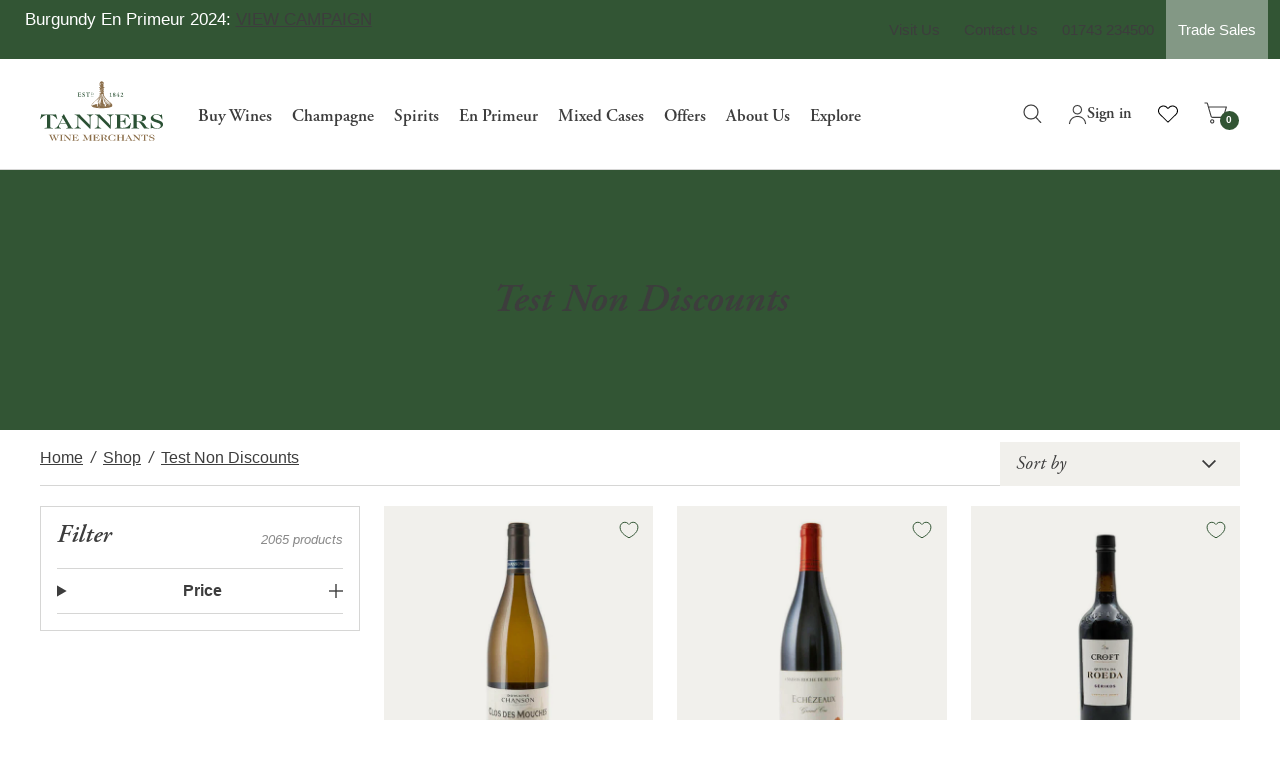

--- FILE ---
content_type: text/html; charset=utf-8
request_url: https://www.tanners-wines.co.uk/collections/test-non-discounts?page=86
body_size: 65965
content:
<!doctype html><html class="no-js" lang="en" dir="ltr">
  <head>
    <meta charset="utf-8">
    <meta http-equiv="X-UA-Compatible" content="IE=edge,chrome=1">
    <meta name="viewport" content="width=device-width, initial-scale=1, maximum-scale=5, viewport-fit=cover">
    <meta name="theme-color" content="#ffffff">
    <link rel="canonical" href="https://www.tanners-wines.co.uk/collections/test-non-discounts?page=86">
    <link rel="preconnect" href="https://cdn.shopify.com" crossorigin>
    




<link href="//www.tanners-wines.co.uk/cdn/shop/t/267/assets/vendor.min.js?v=66145230608402875891752481269" as="script" rel="preload">
<link href="//www.tanners-wines.co.uk/cdn/shop/t/267/assets/app.js?v=169890697102161029171761135759" as="script" rel="preload">

<script>
	window.lazySizesConfig = window.lazySizesConfig || {};
	window.lazySizesConfig.expand = 150;
	window.lazySizesConfig.loadMode = 1;
	window.lazySizesConfig.loadHidden = false;
</script>

    
    
    <link rel="stylesheet" href="https://use.typekit.net/aqx0fil.css">

    <link rel="icon" type="image/png" href="//www.tanners-wines.co.uk/cdn/shop/files/favicon_5c95869a-91ca-4391-92cf-3f0f1fa44500.png?crop=center&height=32&v=1717581647&width=32">


    

<meta property="og:site_name" content="Tanners Wines Ltd">
<meta property="og:url" content="https://www.tanners-wines.co.uk/collections/test-non-discounts?page=86">
<meta property="og:title" content="Test Non Discounts - Buy online with Tanners Wines">
<meta property="og:type" content="product.group">
<meta property="og:description" content="Discover fine wines delivered directly to your door from Tanners Wines. Enjoy a curated selection from independent, family-owned wine merchants known for their personal service. Buy wines you&#39;ll love with confidence."><meta property="og:image" content="http://www.tanners-wines.co.uk/cdn/shop/files/Tanners_Logo_Green_Gold.jpg?v=1709575381">
  <meta property="og:image:secure_url" content="https://www.tanners-wines.co.uk/cdn/shop/files/Tanners_Logo_Green_Gold.jpg?v=1709575381">
  <meta property="og:image:width" content="325">
  <meta property="og:image:height" content="207"><meta name="twitter:site" content="@tannerswines?lang=en"><meta name="twitter:card" content="summary_large_image">
<meta name="twitter:title" content="Test Non Discounts - Buy online with Tanners Wines">
<meta name="twitter:description" content="Discover fine wines delivered directly to your door from Tanners Wines. Enjoy a curated selection from independent, family-owned wine merchants known for their personal service. Buy wines you&#39;ll love with confidence.">

    <style>
	:root {
		
		--adobe-garamond: adobe-garamond-pro,Constantia,"Times New Roman",Times,serif;
		--gill-sans: "Gill Sans MT","Gill Sans",Corbel,Arial,sans-serif;

		
		--font-serif: var(--adobe-garamond);
		--font-sans-serif: var(--gill-sans);

		--color-black: black;

		
		--color-brown: #866e4b;
		--color-brown--light: #a49278;
		--color-brown--lightest: #c2b6a4;

		--color-green: #325534;
		--color-green--light: #657f67;
		--color-green--lightest: #839885;

		--color-red: #7a222e;
		--color-red--light: #9b5962;
		--color-red--lightest: #bc9096;

		--color-gold: #c8910e;
		--color-gold--light: #d4b485;
		--color-gold--lighter: #dfc7a3;
		--color-gold--lightest: #e9d9c2;
		
		--color-grey: #121212;
		--color-grey--light: #3d3d3d;
		--color-grey--lighter: #7a776f;
		--color-grey--lightest: #d6d6d5;
		
		--color-white: #ffffff;
		--color-white--dark: #F1F0EC; /* Probably a better naming convention for this colour... */
		--color-white--darker: #E7E2DB; /* And this one */

		
		--color-action: #3b82f6;
		--color-success: #34d36b;
		--color-error: #ef4444;

		
		--color-grape-red: #7F1825;
		--color-grape-white: #85AC50;

		
		--color-body-text: var(--color-grey--light);
		--color-body-text--hover: var(--color-grey--lighter);
		--color-body-text--light: var(--color-grey--lighter);
		--color-border: var(--color-grey--lightest);
		--color-box-shadow: var(--color-grey--lightest);
		--color-rule: var(--color-grey--lightest);

		  
.color-scheme--scheme-1 {
			--text-color: 61 61 61;
			
			--background: 255 255 255 / 1.0;
			
		}.color-scheme--scheme-81d861b7-6823-4e45-ba8e-578977b719fd {
			--text-color: 255 255 255;
			
			--background: 200 145 14 / 1.0;
			
		}.color-scheme--scheme-20aef6df-a17d-4c53-a95a-9c62a0ff3ccb {
			--text-color: 255 255 255;
			
			--background: 0 0 0 / 1.0;
			
		}.color-scheme--scheme-6c73667d-3d7d-4ff4-a9f5-7c2d0a925cef {
			--text-color: 255 255 255;
			
			--background: 134 109 75 / 1.0;
			
		}.color-scheme--scheme-7dcdc2e3-0fce-4860-9253-8ab8f8e4d187 {
			--text-color: 255 255 255;
			
			--background: 122 35 46 / 1.0;
			
		}.color-scheme--scheme-41e5ee30-12f7-4cde-a0ab-54680a378eb4 {
			--text-color: 255 255 255;
			
			--background: 50 85 52 / 1.0;
			
		}.color-scheme--scheme-3c78cbc2-33d8-4604-9798-ae7c72a90bc1 {
			--text-color: 61 61 61;
			
			--background: 241 240 236 / 1.0;
			
		}
	}
</style><style data-shopify>
	:root {
		
		--bg-body: #ffffff;
		--bg-body-rgb: 255, 255, 255;
		--color-accent: #866e4b;
		--color-accent-rgb: 134, 110, 75;
		--color-overlay-rgb: 18, 18, 18;
		--color-header-bg: #ffffff;
		--color-header-bg-rgb: 255, 255, 255;
		--color-header-text: #3d3d3d;
		--color-header-text-rgb: 61, 61, 61;
		--color-footer-border: #d6d6d5;
		--color-footer-border-rgb: 214, 214, 213;
		--bg-color-side-panel-footer: #fafafa;

		
		--color-accent2: var(--color-green);
		--color-accent3: var(--color-red);
		--color-form-border: var(--color-grey--lightest);
		--color-form-border-focus: var(--color-grey--light);
		--color-announcement-bar-text: var(--color-white);
		--color-announcement-bar-bg: var(--color-green);
		--color-header-links: var(--color-body-text);
		--color-header-links-hover: var(--color-body-text--hover);
		--color-header-icons: var(--color-body-text);
		--color-price: var(--color-body-text);
		--color-star: var(--color-gold);
		--color-badge-text: var(--color-white);
		--color-badge-sold-out: var(--color-green);
		--color-badge-sale: var(--color-red);
		--color-inventory-instock: var(--color-success);
		--color-inventory-lowstock: var(--color-error);
		--color-footer-bar-bg: var(--color-white--darker);
		--color-footer-bar-text: var(--color-body-text);
		--color-footer-text: var(--color-body-text);
		--color-footer-link: var(--color-body-text);
		--color-footer-link-hover: var(--color-body-text--hover);
		--color-footer-bg: var(--color-white);
		--color-icon: var(--color-body-text);
		--color-filter-drawer: var(--color-white);
		
		/* Other */
		--font-body-scale: 1;
		--font-heading-scale: 1;
		--font-navigation-scale: 1;
		--section-spacing-mobile: 20px;
		--section-spacing-desktop: 50px;
		--page-width-wide: 1525px;
		--page-width-narrow: 1150px;
		--overlay-opacity: 0.5;
	}

	h1, h2, h3, h6,
	.h1, .h2, .h3, .h6 {
		font-family: var(--font-serif);
		font-weight: 600;
		font-style: italic;
	}

	h4, h5,
	.h4, .h5,
	p, blockquote {
		font-family: var(--font-sans-serif);
	}

	h4, .h4 {
		font-weight: 600;
	}

	h5, .h5 {
		font-weight: 600;
	}

	blockquote {
		font-style: italic;	
	}

	body,
	.body-font {
		font-family: var(--font-sans-serif);
	}
</style>
    <link href="//www.tanners-wines.co.uk/cdn/shop/t/267/assets/app.css?v=181350947811149608171760622758" rel="stylesheet" type="text/css" media="all" />

    <script>
		window.theme = window.theme || {};
		theme = {
			settings: {
				money_with_currency_format:"£{{amount}}",
				cart_drawer:true},
			routes: {
				root_url: '/',
				cart_url: '/cart',
				cart_add_url: '/cart/add',
				search_url: '/search',
				collections_url: '/collections',
				cart_change_url: '/cart/change',
				cart_update_url: '/cart/update',
				predictive_search_url: '/search/suggest',
			},
			variantStrings: {
				addToCart: `Add to basket`,
				soldOut: `Sold Out`,
				unavailable: `Unavailable`,
			},
			strings: {
				requiresTerms: `You must agree with the terms and conditions of sales to check out`,
			}
		};
    </script>
    <script>window.performance && window.performance.mark && window.performance.mark('shopify.content_for_header.start');</script><meta name="google-site-verification" content="8GJbNM1kI8JQiyzvwU2OS9Jf2wAoXHNLM2LRm4GC55U">
<meta id="shopify-digital-wallet" name="shopify-digital-wallet" content="/80089481524/digital_wallets/dialog">
<meta name="shopify-checkout-api-token" content="49d97f13f6ef4448a819a42732f1033a">
<meta id="in-context-paypal-metadata" data-shop-id="80089481524" data-venmo-supported="false" data-environment="production" data-locale="en_US" data-paypal-v4="true" data-currency="GBP">
<link rel="alternate" type="application/atom+xml" title="Feed" href="/collections/test-non-discounts.atom" />
<link rel="prev" href="/collections/test-non-discounts?page=85">
<link rel="next" href="/collections/test-non-discounts?page=87">
<link rel="alternate" type="application/json+oembed" href="https://www.tanners-wines.co.uk/collections/test-non-discounts.oembed?page=86">
<script async="async" src="/checkouts/internal/preloads.js?locale=en-GB"></script>
<script id="apple-pay-shop-capabilities" type="application/json">{"shopId":80089481524,"countryCode":"GB","currencyCode":"GBP","merchantCapabilities":["supports3DS"],"merchantId":"gid:\/\/shopify\/Shop\/80089481524","merchantName":"Tanners Wines Ltd","requiredBillingContactFields":["postalAddress","email","phone"],"requiredShippingContactFields":["postalAddress","email","phone"],"shippingType":"shipping","supportedNetworks":["visa","maestro","masterCard","amex","discover","elo"],"total":{"type":"pending","label":"Tanners Wines Ltd","amount":"1.00"},"shopifyPaymentsEnabled":true,"supportsSubscriptions":true}</script>
<script id="shopify-features" type="application/json">{"accessToken":"49d97f13f6ef4448a819a42732f1033a","betas":["rich-media-storefront-analytics"],"domain":"www.tanners-wines.co.uk","predictiveSearch":true,"shopId":80089481524,"locale":"en"}</script>
<script>var Shopify = Shopify || {};
Shopify.shop = "tanners-wines-ltd.myshopify.com";
Shopify.locale = "en";
Shopify.currency = {"active":"GBP","rate":"1.0"};
Shopify.country = "GB";
Shopify.theme = {"name":"[TM] Production theme","id":182987456896,"schema_name":"Habitat","schema_version":"2.1.0","theme_store_id":null,"role":"main"};
Shopify.theme.handle = "null";
Shopify.theme.style = {"id":null,"handle":null};
Shopify.cdnHost = "www.tanners-wines.co.uk/cdn";
Shopify.routes = Shopify.routes || {};
Shopify.routes.root = "/";</script>
<script type="module">!function(o){(o.Shopify=o.Shopify||{}).modules=!0}(window);</script>
<script>!function(o){function n(){var o=[];function n(){o.push(Array.prototype.slice.apply(arguments))}return n.q=o,n}var t=o.Shopify=o.Shopify||{};t.loadFeatures=n(),t.autoloadFeatures=n()}(window);</script>
<script id="shop-js-analytics" type="application/json">{"pageType":"collection"}</script>
<script defer="defer" async type="module" src="//www.tanners-wines.co.uk/cdn/shopifycloud/shop-js/modules/v2/client.init-shop-cart-sync_C5BV16lS.en.esm.js"></script>
<script defer="defer" async type="module" src="//www.tanners-wines.co.uk/cdn/shopifycloud/shop-js/modules/v2/chunk.common_CygWptCX.esm.js"></script>
<script type="module">
  await import("//www.tanners-wines.co.uk/cdn/shopifycloud/shop-js/modules/v2/client.init-shop-cart-sync_C5BV16lS.en.esm.js");
await import("//www.tanners-wines.co.uk/cdn/shopifycloud/shop-js/modules/v2/chunk.common_CygWptCX.esm.js");

  window.Shopify.SignInWithShop?.initShopCartSync?.({"fedCMEnabled":true,"windoidEnabled":true});

</script>
<script>(function() {
  var isLoaded = false;
  function asyncLoad() {
    if (isLoaded) return;
    isLoaded = true;
    var urls = ["https:\/\/storage.googleapis.com\/pdf-uploader-v2.appspot.com\/tanners-wines-ltd\/script\/script1_31_2025_10_12_23.js?shop=tanners-wines-ltd.myshopify.com","https:\/\/cdn.commoninja.com\/sdk\/latest\/commonninja.js?shop=tanners-wines-ltd.myshopify.com","https:\/\/searchanise-ef84.kxcdn.com\/widgets\/shopify\/init.js?a=8s9Q3i3K5I\u0026shop=tanners-wines-ltd.myshopify.com"];
    for (var i = 0; i < urls.length; i++) {
      var s = document.createElement('script');
      s.type = 'text/javascript';
      s.async = true;
      s.src = urls[i];
      var x = document.getElementsByTagName('script')[0];
      x.parentNode.insertBefore(s, x);
    }
  };
  if(window.attachEvent) {
    window.attachEvent('onload', asyncLoad);
  } else {
    window.addEventListener('load', asyncLoad, false);
  }
})();</script>
<script id="__st">var __st={"a":80089481524,"offset":0,"reqid":"6f2a0f9a-7e03-45c3-9e26-14c005bfdf61-1768740411","pageurl":"www.tanners-wines.co.uk\/collections\/test-non-discounts?page=86","u":"9d543d01ba54","p":"collection","rtyp":"collection","rid":470048407860};</script>
<script>window.ShopifyPaypalV4VisibilityTracking = true;</script>
<script id="captcha-bootstrap">!function(){'use strict';const t='contact',e='account',n='new_comment',o=[[t,t],['blogs',n],['comments',n],[t,'customer']],c=[[e,'customer_login'],[e,'guest_login'],[e,'recover_customer_password'],[e,'create_customer']],r=t=>t.map((([t,e])=>`form[action*='/${t}']:not([data-nocaptcha='true']) input[name='form_type'][value='${e}']`)).join(','),a=t=>()=>t?[...document.querySelectorAll(t)].map((t=>t.form)):[];function s(){const t=[...o],e=r(t);return a(e)}const i='password',u='form_key',d=['recaptcha-v3-token','g-recaptcha-response','h-captcha-response',i],f=()=>{try{return window.sessionStorage}catch{return}},m='__shopify_v',_=t=>t.elements[u];function p(t,e,n=!1){try{const o=window.sessionStorage,c=JSON.parse(o.getItem(e)),{data:r}=function(t){const{data:e,action:n}=t;return t[m]||n?{data:e,action:n}:{data:t,action:n}}(c);for(const[e,n]of Object.entries(r))t.elements[e]&&(t.elements[e].value=n);n&&o.removeItem(e)}catch(o){console.error('form repopulation failed',{error:o})}}const l='form_type',E='cptcha';function T(t){t.dataset[E]=!0}const w=window,h=w.document,L='Shopify',v='ce_forms',y='captcha';let A=!1;((t,e)=>{const n=(g='f06e6c50-85a8-45c8-87d0-21a2b65856fe',I='https://cdn.shopify.com/shopifycloud/storefront-forms-hcaptcha/ce_storefront_forms_captcha_hcaptcha.v1.5.2.iife.js',D={infoText:'Protected by hCaptcha',privacyText:'Privacy',termsText:'Terms'},(t,e,n)=>{const o=w[L][v],c=o.bindForm;if(c)return c(t,g,e,D).then(n);var r;o.q.push([[t,g,e,D],n]),r=I,A||(h.body.append(Object.assign(h.createElement('script'),{id:'captcha-provider',async:!0,src:r})),A=!0)});var g,I,D;w[L]=w[L]||{},w[L][v]=w[L][v]||{},w[L][v].q=[],w[L][y]=w[L][y]||{},w[L][y].protect=function(t,e){n(t,void 0,e),T(t)},Object.freeze(w[L][y]),function(t,e,n,w,h,L){const[v,y,A,g]=function(t,e,n){const i=e?o:[],u=t?c:[],d=[...i,...u],f=r(d),m=r(i),_=r(d.filter((([t,e])=>n.includes(e))));return[a(f),a(m),a(_),s()]}(w,h,L),I=t=>{const e=t.target;return e instanceof HTMLFormElement?e:e&&e.form},D=t=>v().includes(t);t.addEventListener('submit',(t=>{const e=I(t);if(!e)return;const n=D(e)&&!e.dataset.hcaptchaBound&&!e.dataset.recaptchaBound,o=_(e),c=g().includes(e)&&(!o||!o.value);(n||c)&&t.preventDefault(),c&&!n&&(function(t){try{if(!f())return;!function(t){const e=f();if(!e)return;const n=_(t);if(!n)return;const o=n.value;o&&e.removeItem(o)}(t);const e=Array.from(Array(32),(()=>Math.random().toString(36)[2])).join('');!function(t,e){_(t)||t.append(Object.assign(document.createElement('input'),{type:'hidden',name:u})),t.elements[u].value=e}(t,e),function(t,e){const n=f();if(!n)return;const o=[...t.querySelectorAll(`input[type='${i}']`)].map((({name:t})=>t)),c=[...d,...o],r={};for(const[a,s]of new FormData(t).entries())c.includes(a)||(r[a]=s);n.setItem(e,JSON.stringify({[m]:1,action:t.action,data:r}))}(t,e)}catch(e){console.error('failed to persist form',e)}}(e),e.submit())}));const S=(t,e)=>{t&&!t.dataset[E]&&(n(t,e.some((e=>e===t))),T(t))};for(const o of['focusin','change'])t.addEventListener(o,(t=>{const e=I(t);D(e)&&S(e,y())}));const B=e.get('form_key'),M=e.get(l),P=B&&M;t.addEventListener('DOMContentLoaded',(()=>{const t=y();if(P)for(const e of t)e.elements[l].value===M&&p(e,B);[...new Set([...A(),...v().filter((t=>'true'===t.dataset.shopifyCaptcha))])].forEach((e=>S(e,t)))}))}(h,new URLSearchParams(w.location.search),n,t,e,['guest_login'])})(!0,!0)}();</script>
<script integrity="sha256-4kQ18oKyAcykRKYeNunJcIwy7WH5gtpwJnB7kiuLZ1E=" data-source-attribution="shopify.loadfeatures" defer="defer" src="//www.tanners-wines.co.uk/cdn/shopifycloud/storefront/assets/storefront/load_feature-a0a9edcb.js" crossorigin="anonymous"></script>
<script data-source-attribution="shopify.dynamic_checkout.dynamic.init">var Shopify=Shopify||{};Shopify.PaymentButton=Shopify.PaymentButton||{isStorefrontPortableWallets:!0,init:function(){window.Shopify.PaymentButton.init=function(){};var t=document.createElement("script");t.src="https://www.tanners-wines.co.uk/cdn/shopifycloud/portable-wallets/latest/portable-wallets.en.js",t.type="module",document.head.appendChild(t)}};
</script>
<script data-source-attribution="shopify.dynamic_checkout.buyer_consent">
  function portableWalletsHideBuyerConsent(e){var t=document.getElementById("shopify-buyer-consent"),n=document.getElementById("shopify-subscription-policy-button");t&&n&&(t.classList.add("hidden"),t.setAttribute("aria-hidden","true"),n.removeEventListener("click",e))}function portableWalletsShowBuyerConsent(e){var t=document.getElementById("shopify-buyer-consent"),n=document.getElementById("shopify-subscription-policy-button");t&&n&&(t.classList.remove("hidden"),t.removeAttribute("aria-hidden"),n.addEventListener("click",e))}window.Shopify?.PaymentButton&&(window.Shopify.PaymentButton.hideBuyerConsent=portableWalletsHideBuyerConsent,window.Shopify.PaymentButton.showBuyerConsent=portableWalletsShowBuyerConsent);
</script>
<script data-source-attribution="shopify.dynamic_checkout.cart.bootstrap">document.addEventListener("DOMContentLoaded",(function(){function t(){return document.querySelector("shopify-accelerated-checkout-cart, shopify-accelerated-checkout")}if(t())Shopify.PaymentButton.init();else{new MutationObserver((function(e,n){t()&&(Shopify.PaymentButton.init(),n.disconnect())})).observe(document.body,{childList:!0,subtree:!0})}}));
</script>
<script id='scb4127' type='text/javascript' async='' src='https://www.tanners-wines.co.uk/cdn/shopifycloud/privacy-banner/storefront-banner.js'></script><link id="shopify-accelerated-checkout-styles" rel="stylesheet" media="screen" href="https://www.tanners-wines.co.uk/cdn/shopifycloud/portable-wallets/latest/accelerated-checkout-backwards-compat.css" crossorigin="anonymous">
<style id="shopify-accelerated-checkout-cart">
        #shopify-buyer-consent {
  margin-top: 1em;
  display: inline-block;
  width: 100%;
}

#shopify-buyer-consent.hidden {
  display: none;
}

#shopify-subscription-policy-button {
  background: none;
  border: none;
  padding: 0;
  text-decoration: underline;
  font-size: inherit;
  cursor: pointer;
}

#shopify-subscription-policy-button::before {
  box-shadow: none;
}

      </style>

<script>window.performance && window.performance.mark && window.performance.mark('shopify.content_for_header.end');</script>

    <script>
      document.documentElement.className = document.documentElement.className.replace('no-js', 'js');
    </script>

    <script>
  const runCookies = () => {
    window.Shopify.loadFeatures(
      [
        {
          name: 'consent-tracking-api',
          version: '0.1',
        },
      ],
      (error) => {
        if (error) {
          console.error('Failed to load Shopify consent tracking API:', error);
        }
        if (window.Shopify.customerPrivacy.analyticsProcessingAllowed()) {
          //Load Hotjar
          (function (h, o, t, j, a, r) {
            h.hj =
              h.hj ||
              function () {
                (h.hj.q = h.hj.q || []).push(arguments);
              };
            h._hjSettings = { hjid: 2139145, hjsv: 6 };
            a = o.getElementsByTagName('head')[0];
            r = o.createElement('script');
            r.async = 1;
            r.src = t + h._hjSettings.hjid + j + h._hjSettings.hjsv;
            a.appendChild(r);
          })(window, document, 'https://static.hotjar.com/c/hotjar-', '.js?sv=');

          //Load CrazyEgg
          var script = document.createElement('script');
          script.type = 'text/javascript';
          script.src = '//script.crazyegg.com/pages/scripts/0112/5558.js';
          script.async = true;
          document.head.appendChild(script);
        }
        if (window.Shopify.customerPrivacy.marketingAllowed()) {
          //Start of Bing ads code
          (function (w, d, t, r, u) {
            var f, n, i;
            (w[u] = w[u] || []),
              (f = function () {
                var o = { ti: '199008164', tm: 'shpfy_ui', enableAutoSpaTracking: true };
                (o.q = w[u]), (w[u] = new UET(o)), w[u].push('pageLoad');
              }),
              (n = d.createElement(t)),
              (n.src = r),
              (n.async = 1),
              (n.onload = n.onreadystatechange =
                function () {
                  var s = this.readyState;
                  (s && s !== 'loaded' && s !== 'complete') || (f(), (n.onload = n.onreadystatechange = null));
                }),
              (i = d.getElementsByTagName(t)[0]),
              i.parentNode.insertBefore(n, i);
          })(window, document, 'script', '//bat.bing.com/bat.js', 'uetq');
          //End of Bing ads code
          //Start of GTM code
          (function (w, d, s, l, i) {
            w[l] = w[l] || [];
            w[l].push({ 'gtm.start': new Date().getTime(), event: 'gtm.js' });
            var f = d.getElementsByTagName(s)[0],
              j = d.createElement(s),
              dl = l != 'dataLayer' ? '&l=' + l : '';
            j.async = true;
            j.src = 'https://www.googletagmanager.com/gtm.js?id=' + i + dl;
            f.parentNode.insertBefore(j, f);
          })(window, document, 'script', 'dataLayer', 'GTM-MS85MMW');
          //End of GTM code
        }
      }
    );
  };

  //Try to run 3rd party scripts on load
  runCookies();

  //Try to run 3rd party scripts after cookies consent has been updated
  document.addEventListener('visitorConsentCollected', (event) => runCookies());
</script>

  <!-- BEGIN app block: shopify://apps/searchpie-seo-speed/blocks/sb-snippets/29f6c508-9bb9-4e93-9f98-b637b62f3552 --><!-- BEGIN app snippet: sb-meta-tags --><!-- SearchPie meta tags -->

<title>Buy Test Non Discounts Online | Tanners Wines Ltd</title><meta name="description" content=" | Tanners Wines Ltd">
<!-- END SearchPie meta tags X --><!-- END app snippet --><!-- BEGIN app snippet: Secomapp-Instant-Page --><script>
    var timeout = 2000;
    (function (w, d, s) {
        function asyncLoad_isp() {
            setTimeout(function () {
                var head = document.head;
                var r = document.createElement('script');
                r.type = "module";
                r.integrity = "sha384-MWfCL6g1OTGsbSwfuMHc8+8J2u71/LA8dzlIN3ycajckxuZZmF+DNjdm7O6H3PSq";
                r.src = "//instant.page/5.1.1";
                r.defer = true;
                head.appendChild(r);
            }, timeout);
        };
        document.addEventListener('DOMContentLoaded', function (event) {
            asyncLoad_isp();
        });
    })(window, document, 'script');
</script>
<!-- END app snippet --><!-- BEGIN app snippet: Secomapp-Store --><!-- seo-booster-json-ld-store -->

<!-- seo-booster-website -->
<script type="application/ld+json">
  {
     "@context": "http://schema.org",
     "@type": "WebSite",
     
     "name" : "Tanners Wines",
     
     
     "url": "https://www.tanners-wines.co.uk/",
     "potentialAction": {
       "@type": "SearchAction",
       "target": {
          "@type": "EntryPoint",
          "urlTemplate": "https://www.tanners-wines.co.uk/search?q={search_term_string}"
        },
       "query-input": "required name=search_term_string"
     }
  }
</script>
<!-- end-seo-booster-website -->

<!-- seo-booster-organization -->
<script type="application/ld+json">
  {
  	"@context": "http://schema.org",
  	"@type": "Organization",
      
      "name" : "Tanners Wines",
      
  	"url": "https://www.tanners-wines.co.uk","logo": "https://sb.secomapp.com/images/artwork/sb_logo_90753.png",
      "address": {
        "@type": "PostalAddress",
        "streetAddress": "26 Wyle Cop",
        "addressLocality": "Shrewsbury",
        "addressCountry":  "GB",
        "addressRegion": "England",
        "postalCode": "SY1 1XD"
      }
  , "sameAs" : [
  
  "https://www.instagram.com/tanners.wines/?hl=en", 
      
  "https://www.facebook.com/TannersWinesLtd"
      
  ]}
</script>

<!-- End - seo-booster-json-ld-store -->
<!-- END app snippet --><!-- BEGIN app snippet: Secomapp-Breadcrumb --><!-- seo-booster-json-ld-Breadcrumb -->
<script type="application/ld+json">
    {
        "@context": "http://schema.org",
        "@type": "BreadcrumbList",
        "itemListElement": [{
            "@type": "ListItem",
            "position": "1",
            "item": {
                "@type": "Website",
                "@id": "https://www.tanners-wines.co.uk",
                "name": "Tanners Wines Ltd"
            }
        },{
                "@type": "ListItem",
                "position": "2",
                "item": {
                    "@id":  "https://www.tanners-wines.co.uk/collections/test-non-discounts",
                    "name": "Test Non Discounts"
                }
            }]

 }

</script>
<!-- END app snippet --><!-- BEGIN app snippet: Secomapp-Carousel --><!-- seo-booster-json-ld-carousel -->
    <script type="application/ld+json">
    {
      "@context":"https://schema.org",
      "@type":"ItemList",
      "itemListElement":[{
          "@type":"ListItem",
          "position": 1,
          "item": {
            "name": "",
            "url": ""
            }
          }
      ]
    }


    </script>
    <!-- end-seo-booster-json-ld-carousel -->


<!-- END app snippet --><!-- BEGIN app snippet: Secomapp-Collection --><!-- seo-booster-json-ld-collection -->

    <script type="application/ld+json">
    [
        {
            "@context" : "http://schema.org",
            "@type": "CollectionPage",
            "name": "Test Non Discounts",
            "url": "https://www.tanners-wines.co.uk/collections/test-non-discounts",
            "description": "",
            "image": "https:"
        }
    ]
  </script><script type="application/ld+json">
    {
      "@context":"https://schema.org",
      "@type":"ItemList",
      "itemListElement":[
        {
          		"@type":"ListItem",
          		"position":"1",
                "image": "files/BW260_2010c183-535f-4b0a-9ca1-1724e98929f5.jpg",
          		"url":"https://www.tanners-wines.co.uk/products/beaune-blanc-1er-cru-clos-des-mouches-domaine-chanson-2021"
        	},
        {
          		"@type":"ListItem",
          		"position":"2",
                "image": "files/BR173_070f2fbd-eddd-445e-bfac-6a17e3f372ec.jpg",
          		"url":"https://www.tanners-wines.co.uk/products/echezeaux-grand-cru-maison-roche-de-bellene-2017"
        	},
        {
          		"@type":"ListItem",
          		"position":"3",
                "image": "files/VP138.jpg",
          		"url":"https://www.tanners-wines.co.uk/products/croft-quinta-da-roeda-serikos-vintage-port-2017"
        	},
        {
          		"@type":"ListItem",
          		"position":"4",
                "image": "files/VP063M_44e8092f-a717-404c-852f-9fdf277ec6f8.jpg",
          		"url":"https://www.tanners-wines.co.uk/products/niepoort-vintage-port-2019-magnum"
        	},
        {
          		"@type":"ListItem",
          		"position":"5",
                "image": "files/VP017M.jpg",
          		"url":"https://www.tanners-wines.co.uk/products/quinta-do-vesuvio-vintage-port-2019-magnum"
        	},
        {
          		"@type":"ListItem",
          		"position":"6",
                "image": "files/VP017M_c90d4887-5196-4cb7-b7d9-c37fac451f75.jpg",
          		"url":"https://www.tanners-wines.co.uk/products/quinta-do-vesuvio-vintage-port-2019-300cl"
        	},
        {
          		"@type":"ListItem",
          		"position":"7",
                "image": "files/ZP064.jpg",
          		"url":"https://www.tanners-wines.co.uk/products/tanners-1-bottle-premium-gift-box-message-happy-anniversary-natural-brown"
        	},
        {
          		"@type":"ListItem",
          		"position":"8",
                "image": "files/BR317_a8b5b60e-0c9d-4668-9258-05828b5d82c4.jpg",
          		"url":"https://www.tanners-wines.co.uk/products/pommard-les-vaumuriens-hauts-tres-vv-dugat-py-2019"
        	},
        {
          		"@type":"ListItem",
          		"position":"9",
                "image": "files/FC028_33956aed-13ee-4699-a33d-3ce989e8309a.jpg",
          		"url":"https://www.tanners-wines.co.uk/products/bollinger-rd-extra-brut-champagne-2008-gift-box"
        	},
        {
          		"@type":"ListItem",
          		"position":"10",
                "image": "files/CR777_57d3a2b5-632d-4b5b-a77d-2e9bc5bad580.jpg",
          		"url":"https://www.tanners-wines.co.uk/products/la-chapelle-dausone-saint-emilion-2019"
        	},
        {
          		"@type":"ListItem",
          		"position":"11",
                "image": "files/CR214_84dca78f-fc6e-4d5b-a4bb-e178869e9acd.jpg",
          		"url":"https://www.tanners-wines.co.uk/products/chateau-ducru-beaucaillou-2e-cru-classe-saint-julien-2020"
        	},
        {
          		"@type":"ListItem",
          		"position":"12",
                "image": "files/CR214_17881dbc-f1d9-459b-8c64-9fd0400c6b2b.jpg",
          		"url":"https://www.tanners-wines.co.uk/products/chateau-ducru-beaucaillou-2e-cru-classe-saint-julien-2019"
        	},
        {
          		"@type":"ListItem",
          		"position":"13",
                "image": "files/BR244_20bfb4f6-62a4-4905-81e1-2b103c744c46.jpg",
          		"url":"https://www.tanners-wines.co.uk/products/richebourg-grand-cru-maison-roche-de-bellene-2014"
        	},
        {
          		"@type":"ListItem",
          		"position":"14",
                "image": "files/BR133_c9f5428a-bfb9-4793-9beb-607d16d037d1.jpg",
          		"url":"https://www.tanners-wines.co.uk/products/chambertin-clos-de-beze-grand-cru-drouhin-laroze-2020"
        	},
        {
          		"@type":"ListItem",
          		"position":"15",
                "image": "files/IR197_f7093094-cc42-484b-9719-284d91179b4b.jpg",
          		"url":"https://www.tanners-wines.co.uk/products/colore-toscana-bibi-graetz-2019"
        	},
        {
          		"@type":"ListItem",
          		"position":"16",
                "image": "",
          		"url":"https://www.tanners-wines.co.uk/products/barbaresco-albesani-neive-roagna-2016-magnum"
        	},
        {
          		"@type":"ListItem",
          		"position":"17",
                "image": "files/IR188_fe553512-d498-4e0b-bce8-aea777815686.jpg",
          		"url":"https://www.tanners-wines.co.uk/products/barbaresco-albesani-roagna-2016"
        	},
        {
          		"@type":"ListItem",
          		"position":"18",
                "image": "files/IR187M_7b0d2854-3349-4710-853b-1fc00ce44bdc.jpg",
          		"url":"https://www.tanners-wines.co.uk/products/barbaresco-gallina-neive-roagna-2015-magnum"
        	},
        {
          		"@type":"ListItem",
          		"position":"19",
                "image": "files/IR051_2bbcd7f6-6233-4e94-9514-dd0d42b462ba.jpg",
          		"url":"https://www.tanners-wines.co.uk/products/tenuta-dell-ornellaia-la-proporzione-bolgheri-superiore-2020"
        	},
        {
          		"@type":"ListItem",
          		"position":"20",
                "image": "files/UR073_92a3dc21-a889-4494-88eb-72e68231445d.jpg",
          		"url":"https://www.tanners-wines.co.uk/products/the-hilt-radian-pinot-noir-sta-rita-hills-santa-barbara-2018"
        	},
        {
          		"@type":"ListItem",
          		"position":"21",
                "image": "files/UR066_2f0dca1f-3285-49d7-8643-7cab54cfb77e.jpg",
          		"url":"https://www.tanners-wines.co.uk/products/eisele-vineyard-cabernet-sauvignon-napa-valley-2015"
        	},
        {
          		"@type":"ListItem",
          		"position":"22",
                "image": "files/PR108_5f5c0484-8ff0-4007-8209-896305028fae.jpg",
          		"url":"https://www.tanners-wines.co.uk/products/quinta-do-noval-vinhas-da-marka-douro-red-2019"
        	},
        {
          		"@type":"ListItem",
          		"position":"23",
                "image": "files/BR010_34694f8f-ec9c-4832-9fb0-88321d5caed8.jpg",
          		"url":"https://www.tanners-wines.co.uk/products/givry-1er-cru-clos-jus-domaine-mouton-2021"
        	},
        {
          		"@type":"ListItem",
          		"position":"24",
                "image": "files/WG299.jpg",
          		"url":"https://www.tanners-wines.co.uk/products/penrhos-wonky-raspberry-gin"
        	}
        
      ]
    }
  </script>




<!-- END app snippet -->


  <meta name="google-site-verification" content="Z-0rFy5ldy7zQN844ZQbEH1OT38JkQE-p5QLbTaQjDk">


<!-- BEGIN app snippet: sb-detect-broken-link --><script></script><!-- END app snippet -->
<!-- BEGIN app snippet: internal-link --><script>
	
</script><!-- END app snippet -->
<!-- BEGIN app snippet: social-tags --><!-- SearchPie Social Tags -->


<!-- END SearchPie Social Tags --><!-- END app snippet -->
<!-- BEGIN app snippet: sb-nx -->

<!-- END app snippet -->
<!-- END SearchPie snippets -->
<!-- END app block --><!-- BEGIN app block: shopify://apps/klaviyo-email-marketing-sms/blocks/klaviyo-onsite-embed/2632fe16-c075-4321-a88b-50b567f42507 -->












  <script async src="https://static.klaviyo.com/onsite/js/Sufrhe/klaviyo.js?company_id=Sufrhe"></script>
  <script>!function(){if(!window.klaviyo){window._klOnsite=window._klOnsite||[];try{window.klaviyo=new Proxy({},{get:function(n,i){return"push"===i?function(){var n;(n=window._klOnsite).push.apply(n,arguments)}:function(){for(var n=arguments.length,o=new Array(n),w=0;w<n;w++)o[w]=arguments[w];var t="function"==typeof o[o.length-1]?o.pop():void 0,e=new Promise((function(n){window._klOnsite.push([i].concat(o,[function(i){t&&t(i),n(i)}]))}));return e}}})}catch(n){window.klaviyo=window.klaviyo||[],window.klaviyo.push=function(){var n;(n=window._klOnsite).push.apply(n,arguments)}}}}();</script>

  




  <script>
    window.klaviyoReviewsProductDesignMode = false
  </script>







<!-- END app block --><!-- BEGIN app block: shopify://apps/triplewhale/blocks/triple_pixel_snippet/483d496b-3f1a-4609-aea7-8eee3b6b7a2a --><link rel='preconnect dns-prefetch' href='https://api.config-security.com/' crossorigin />
<link rel='preconnect dns-prefetch' href='https://conf.config-security.com/' crossorigin />
<script>
/* >> TriplePixel :: start*/
window.TriplePixelData={TripleName:"tanners-wines-ltd.myshopify.com",ver:"2.16",plat:"SHOPIFY",isHeadless:false,src:'SHOPIFY_EXT',product:{id:"",name:``,price:"",variant:""},search:"",collection:"470048407860",cart:"",template:"collection",curr:"GBP" || "GBP"},function(W,H,A,L,E,_,B,N){function O(U,T,P,H,R){void 0===R&&(R=!1),H=new XMLHttpRequest,P?(H.open("POST",U,!0),H.setRequestHeader("Content-Type","text/plain")):H.open("GET",U,!0),H.send(JSON.stringify(P||{})),H.onreadystatechange=function(){4===H.readyState&&200===H.status?(R=H.responseText,U.includes("/first")?eval(R):P||(N[B]=R)):(299<H.status||H.status<200)&&T&&!R&&(R=!0,O(U,T-1,P))}}if(N=window,!N[H+"sn"]){N[H+"sn"]=1,L=function(){return Date.now().toString(36)+"_"+Math.random().toString(36)};try{A.setItem(H,1+(0|A.getItem(H)||0)),(E=JSON.parse(A.getItem(H+"U")||"[]")).push({u:location.href,r:document.referrer,t:Date.now(),id:L()}),A.setItem(H+"U",JSON.stringify(E))}catch(e){}var i,m,p;A.getItem('"!nC`')||(_=A,A=N,A[H]||(E=A[H]=function(t,e,i){return void 0===i&&(i=[]),"State"==t?E.s:(W=L(),(E._q=E._q||[]).push([W,t,e].concat(i)),W)},E.s="Installed",E._q=[],E.ch=W,B="configSecurityConfModel",N[B]=1,O("https://conf.config-security.com/model",5),i=L(),m=A[atob("c2NyZWVu")],_.setItem("di_pmt_wt",i),p={id:i,action:"profile",avatar:_.getItem("auth-security_rand_salt_"),time:m[atob("d2lkdGg=")]+":"+m[atob("aGVpZ2h0")],host:A.TriplePixelData.TripleName,plat:A.TriplePixelData.plat,url:window.location.href.slice(0,500),ref:document.referrer,ver:A.TriplePixelData.ver},O("https://api.config-security.com/event",5,p),O("https://api.config-security.com/first?host=".concat(p.host,"&plat=").concat(p.plat),5)))}}("","TriplePixel",localStorage);
/* << TriplePixel :: end*/
</script>



<!-- END app block --><!-- BEGIN app block: shopify://apps/yotpo-product-reviews/blocks/settings/eb7dfd7d-db44-4334-bc49-c893b51b36cf -->


  <script type="text/javascript" src="https://cdn-widgetsrepository.yotpo.com/v1/loader/zm11kRjJ8yc4UaA2Z89qucMYbeE2UftV9qPt5JJ2?languageCode=en" async></script>



  
<!-- END app block --><!-- BEGIN app block: shopify://apps/hulk-form-builder/blocks/app-embed/b6b8dd14-356b-4725-a4ed-77232212b3c3 --><!-- BEGIN app snippet: hulkapps-formbuilder-theme-ext --><script type="text/javascript">
  
  if (typeof window.formbuilder_customer != "object") {
        window.formbuilder_customer = {}
  }

  window.hulkFormBuilder = {
    form_data: {},
    shop_data: {"shop_elh4liIURmE4SJH8MpPCfA":{"shop_uuid":"elh4liIURmE4SJH8MpPCfA","shop_timezone":"Europe\/London","shop_id":148794,"shop_is_after_submit_enabled":false,"shop_shopify_plan":"Shopify Plus","shop_shopify_domain":"tanners-wines-ltd.myshopify.com","shop_created_at":"2025-09-10T04:29:45.110-05:00","is_skip_metafield":false,"shop_deleted":false,"shop_disabled":false}},
    settings_data: {"shop_settings":{"shop_customise_msgs":[],"default_customise_msgs":{"is_required":"is required","thank_you":"Thank you! The form was submitted successfully.","processing":"Processing...","valid_data":"Please provide valid data","valid_email":"Provide valid email format","valid_tags":"HTML Tags are not allowed","valid_phone":"Provide valid phone number","valid_captcha":"Please provide valid captcha response","valid_url":"Provide valid URL","only_number_alloud":"Provide valid number in","number_less":"must be less than","number_more":"must be more than","image_must_less":"Image must be less than 20MB","image_number":"Images allowed","image_extension":"Invalid extension! Please provide image file","error_image_upload":"Error in image upload. Please try again.","error_file_upload":"Error in file upload. Please try again.","your_response":"Your response","error_form_submit":"Error occur.Please try again after sometime.","email_submitted":"Form with this email is already submitted","invalid_email_by_zerobounce":"The email address you entered appears to be invalid. Please check it and try again.","download_file":"Download file","card_details_invalid":"Your card details are invalid","card_details":"Card details","please_enter_card_details":"Please enter card details","card_number":"Card number","exp_mm":"Exp MM","exp_yy":"Exp YY","crd_cvc":"CVV","payment_value":"Payment amount","please_enter_payment_amount":"Please enter payment amount","address1":"Address line 1","address2":"Address line 2","city":"City","province":"Province","zipcode":"Zip code","country":"Country","blocked_domain":"This form does not accept addresses from","file_must_less":"File must be less than 20MB","file_extension":"Invalid extension! Please provide file","only_file_number_alloud":"files allowed","previous":"Previous","next":"Next","must_have_a_input":"Please enter at least one field.","please_enter_required_data":"Please enter required data","atleast_one_special_char":"Include at least one special character","atleast_one_lowercase_char":"Include at least one lowercase character","atleast_one_uppercase_char":"Include at least one uppercase character","atleast_one_number":"Include at least one number","must_have_8_chars":"Must have 8 characters long","be_between_8_and_12_chars":"Be between 8 and 12 characters long","please_select":"Please Select","phone_submitted":"Form with this phone number is already submitted","user_res_parse_error":"Error while submitting the form","valid_same_values":"values must be same","product_choice_clear_selection":"Clear Selection","picture_choice_clear_selection":"Clear Selection","remove_all_for_file_image_upload":"Remove All","invalid_file_type_for_image_upload":"You can't upload files of this type.","invalid_file_type_for_signature_upload":"You can't upload files of this type.","max_files_exceeded_for_file_upload":"You can not upload any more files.","max_files_exceeded_for_image_upload":"You can not upload any more files.","file_already_exist":"File already uploaded","max_limit_exceed":"You have added the maximum number of text fields.","cancel_upload_for_file_upload":"Cancel upload","cancel_upload_for_image_upload":"Cancel upload","cancel_upload_for_signature_upload":"Cancel upload"},"shop_blocked_domains":[]}},
    features_data: {"shop_plan_features":{"shop_plan_features":["unlimited-forms","full-design-customization","export-form-submissions","multiple-recipients-for-form-submissions","multiple-admin-notifications","enable-captcha","unlimited-file-uploads","save-submitted-form-data","set-auto-response-message","conditional-logic","form-banner","save-as-draft-facility","include-user-response-in-admin-email","disable-form-submission","file-upload"]}},
    shop: null,
    shop_id: null,
    plan_features: null,
    validateDoubleQuotes: false,
    assets: {
      extraFunctions: "https://cdn.shopify.com/extensions/019bb5ee-ec40-7527-955d-c1b8751eb060/form-builder-by-hulkapps-50/assets/extra-functions.js",
      extraStyles: "https://cdn.shopify.com/extensions/019bb5ee-ec40-7527-955d-c1b8751eb060/form-builder-by-hulkapps-50/assets/extra-styles.css",
      bootstrapStyles: "https://cdn.shopify.com/extensions/019bb5ee-ec40-7527-955d-c1b8751eb060/form-builder-by-hulkapps-50/assets/theme-app-extension-bootstrap.css"
    },
    translations: {
      htmlTagNotAllowed: "HTML Tags are not allowed",
      sqlQueryNotAllowed: "SQL Queries are not allowed",
      doubleQuoteNotAllowed: "Double quotes are not allowed",
      vorwerkHttpWwwNotAllowed: "The words \u0026#39;http\u0026#39; and \u0026#39;www\u0026#39; are not allowed. Please remove them and try again.",
      maxTextFieldsReached: "You have added the maximum number of text fields.",
      avoidNegativeWords: "Avoid negative words: Don\u0026#39;t use negative words in your contact message.",
      customDesignOnly: "This form is for custom designs requests. For general inquiries please contact our team at info@stagheaddesigns.com",
      zerobounceApiErrorMsg: "We couldn\u0026#39;t verify your email due to a technical issue. Please try again later.",
    }

  }

  

  window.FbThemeAppExtSettingsHash = {}
  
</script><!-- END app snippet --><!-- END app block --><link href="https://cdn.shopify.com/extensions/019bc968-5a41-7dc3-9fd1-27796a71ed66/discount-mixer-1079/assets/styles-discount-view.min.CFx5iYFW.css" rel="stylesheet" type="text/css" media="all">
<script src="https://cdn.shopify.com/extensions/019b6ec2-7a43-747b-a1dc-8cc7f4de75fa/dealeasy-201/assets/lb-dealeasy.js" type="text/javascript" defer="defer"></script>
<script src="https://cdn.shopify.com/extensions/019bb5ee-ec40-7527-955d-c1b8751eb060/form-builder-by-hulkapps-50/assets/form-builder-script.js" type="text/javascript" defer="defer"></script>
<link href="https://monorail-edge.shopifysvc.com" rel="dns-prefetch">
<script>(function(){if ("sendBeacon" in navigator && "performance" in window) {try {var session_token_from_headers = performance.getEntriesByType('navigation')[0].serverTiming.find(x => x.name == '_s').description;} catch {var session_token_from_headers = undefined;}var session_cookie_matches = document.cookie.match(/_shopify_s=([^;]*)/);var session_token_from_cookie = session_cookie_matches && session_cookie_matches.length === 2 ? session_cookie_matches[1] : "";var session_token = session_token_from_headers || session_token_from_cookie || "";function handle_abandonment_event(e) {var entries = performance.getEntries().filter(function(entry) {return /monorail-edge.shopifysvc.com/.test(entry.name);});if (!window.abandonment_tracked && entries.length === 0) {window.abandonment_tracked = true;var currentMs = Date.now();var navigation_start = performance.timing.navigationStart;var payload = {shop_id: 80089481524,url: window.location.href,navigation_start,duration: currentMs - navigation_start,session_token,page_type: "collection"};window.navigator.sendBeacon("https://monorail-edge.shopifysvc.com/v1/produce", JSON.stringify({schema_id: "online_store_buyer_site_abandonment/1.1",payload: payload,metadata: {event_created_at_ms: currentMs,event_sent_at_ms: currentMs}}));}}window.addEventListener('pagehide', handle_abandonment_event);}}());</script>
<script id="web-pixels-manager-setup">(function e(e,d,r,n,o){if(void 0===o&&(o={}),!Boolean(null===(a=null===(i=window.Shopify)||void 0===i?void 0:i.analytics)||void 0===a?void 0:a.replayQueue)){var i,a;window.Shopify=window.Shopify||{};var t=window.Shopify;t.analytics=t.analytics||{};var s=t.analytics;s.replayQueue=[],s.publish=function(e,d,r){return s.replayQueue.push([e,d,r]),!0};try{self.performance.mark("wpm:start")}catch(e){}var l=function(){var e={modern:/Edge?\/(1{2}[4-9]|1[2-9]\d|[2-9]\d{2}|\d{4,})\.\d+(\.\d+|)|Firefox\/(1{2}[4-9]|1[2-9]\d|[2-9]\d{2}|\d{4,})\.\d+(\.\d+|)|Chrom(ium|e)\/(9{2}|\d{3,})\.\d+(\.\d+|)|(Maci|X1{2}).+ Version\/(15\.\d+|(1[6-9]|[2-9]\d|\d{3,})\.\d+)([,.]\d+|)( \(\w+\)|)( Mobile\/\w+|) Safari\/|Chrome.+OPR\/(9{2}|\d{3,})\.\d+\.\d+|(CPU[ +]OS|iPhone[ +]OS|CPU[ +]iPhone|CPU IPhone OS|CPU iPad OS)[ +]+(15[._]\d+|(1[6-9]|[2-9]\d|\d{3,})[._]\d+)([._]\d+|)|Android:?[ /-](13[3-9]|1[4-9]\d|[2-9]\d{2}|\d{4,})(\.\d+|)(\.\d+|)|Android.+Firefox\/(13[5-9]|1[4-9]\d|[2-9]\d{2}|\d{4,})\.\d+(\.\d+|)|Android.+Chrom(ium|e)\/(13[3-9]|1[4-9]\d|[2-9]\d{2}|\d{4,})\.\d+(\.\d+|)|SamsungBrowser\/([2-9]\d|\d{3,})\.\d+/,legacy:/Edge?\/(1[6-9]|[2-9]\d|\d{3,})\.\d+(\.\d+|)|Firefox\/(5[4-9]|[6-9]\d|\d{3,})\.\d+(\.\d+|)|Chrom(ium|e)\/(5[1-9]|[6-9]\d|\d{3,})\.\d+(\.\d+|)([\d.]+$|.*Safari\/(?![\d.]+ Edge\/[\d.]+$))|(Maci|X1{2}).+ Version\/(10\.\d+|(1[1-9]|[2-9]\d|\d{3,})\.\d+)([,.]\d+|)( \(\w+\)|)( Mobile\/\w+|) Safari\/|Chrome.+OPR\/(3[89]|[4-9]\d|\d{3,})\.\d+\.\d+|(CPU[ +]OS|iPhone[ +]OS|CPU[ +]iPhone|CPU IPhone OS|CPU iPad OS)[ +]+(10[._]\d+|(1[1-9]|[2-9]\d|\d{3,})[._]\d+)([._]\d+|)|Android:?[ /-](13[3-9]|1[4-9]\d|[2-9]\d{2}|\d{4,})(\.\d+|)(\.\d+|)|Mobile Safari.+OPR\/([89]\d|\d{3,})\.\d+\.\d+|Android.+Firefox\/(13[5-9]|1[4-9]\d|[2-9]\d{2}|\d{4,})\.\d+(\.\d+|)|Android.+Chrom(ium|e)\/(13[3-9]|1[4-9]\d|[2-9]\d{2}|\d{4,})\.\d+(\.\d+|)|Android.+(UC? ?Browser|UCWEB|U3)[ /]?(15\.([5-9]|\d{2,})|(1[6-9]|[2-9]\d|\d{3,})\.\d+)\.\d+|SamsungBrowser\/(5\.\d+|([6-9]|\d{2,})\.\d+)|Android.+MQ{2}Browser\/(14(\.(9|\d{2,})|)|(1[5-9]|[2-9]\d|\d{3,})(\.\d+|))(\.\d+|)|K[Aa][Ii]OS\/(3\.\d+|([4-9]|\d{2,})\.\d+)(\.\d+|)/},d=e.modern,r=e.legacy,n=navigator.userAgent;return n.match(d)?"modern":n.match(r)?"legacy":"unknown"}(),u="modern"===l?"modern":"legacy",c=(null!=n?n:{modern:"",legacy:""})[u],f=function(e){return[e.baseUrl,"/wpm","/b",e.hashVersion,"modern"===e.buildTarget?"m":"l",".js"].join("")}({baseUrl:d,hashVersion:r,buildTarget:u}),m=function(e){var d=e.version,r=e.bundleTarget,n=e.surface,o=e.pageUrl,i=e.monorailEndpoint;return{emit:function(e){var a=e.status,t=e.errorMsg,s=(new Date).getTime(),l=JSON.stringify({metadata:{event_sent_at_ms:s},events:[{schema_id:"web_pixels_manager_load/3.1",payload:{version:d,bundle_target:r,page_url:o,status:a,surface:n,error_msg:t},metadata:{event_created_at_ms:s}}]});if(!i)return console&&console.warn&&console.warn("[Web Pixels Manager] No Monorail endpoint provided, skipping logging."),!1;try{return self.navigator.sendBeacon.bind(self.navigator)(i,l)}catch(e){}var u=new XMLHttpRequest;try{return u.open("POST",i,!0),u.setRequestHeader("Content-Type","text/plain"),u.send(l),!0}catch(e){return console&&console.warn&&console.warn("[Web Pixels Manager] Got an unhandled error while logging to Monorail."),!1}}}}({version:r,bundleTarget:l,surface:e.surface,pageUrl:self.location.href,monorailEndpoint:e.monorailEndpoint});try{o.browserTarget=l,function(e){var d=e.src,r=e.async,n=void 0===r||r,o=e.onload,i=e.onerror,a=e.sri,t=e.scriptDataAttributes,s=void 0===t?{}:t,l=document.createElement("script"),u=document.querySelector("head"),c=document.querySelector("body");if(l.async=n,l.src=d,a&&(l.integrity=a,l.crossOrigin="anonymous"),s)for(var f in s)if(Object.prototype.hasOwnProperty.call(s,f))try{l.dataset[f]=s[f]}catch(e){}if(o&&l.addEventListener("load",o),i&&l.addEventListener("error",i),u)u.appendChild(l);else{if(!c)throw new Error("Did not find a head or body element to append the script");c.appendChild(l)}}({src:f,async:!0,onload:function(){if(!function(){var e,d;return Boolean(null===(d=null===(e=window.Shopify)||void 0===e?void 0:e.analytics)||void 0===d?void 0:d.initialized)}()){var d=window.webPixelsManager.init(e)||void 0;if(d){var r=window.Shopify.analytics;r.replayQueue.forEach((function(e){var r=e[0],n=e[1],o=e[2];d.publishCustomEvent(r,n,o)})),r.replayQueue=[],r.publish=d.publishCustomEvent,r.visitor=d.visitor,r.initialized=!0}}},onerror:function(){return m.emit({status:"failed",errorMsg:"".concat(f," has failed to load")})},sri:function(e){var d=/^sha384-[A-Za-z0-9+/=]+$/;return"string"==typeof e&&d.test(e)}(c)?c:"",scriptDataAttributes:o}),m.emit({status:"loading"})}catch(e){m.emit({status:"failed",errorMsg:(null==e?void 0:e.message)||"Unknown error"})}}})({shopId: 80089481524,storefrontBaseUrl: "https://www.tanners-wines.co.uk",extensionsBaseUrl: "https://extensions.shopifycdn.com/cdn/shopifycloud/web-pixels-manager",monorailEndpoint: "https://monorail-edge.shopifysvc.com/unstable/produce_batch",surface: "storefront-renderer",enabledBetaFlags: ["2dca8a86"],webPixelsConfigList: [{"id":"2503442816","configuration":"{\"accountID\":\"Sufrhe\",\"webPixelConfig\":\"eyJlbmFibGVBZGRlZFRvQ2FydEV2ZW50cyI6IHRydWV9\"}","eventPayloadVersion":"v1","runtimeContext":"STRICT","scriptVersion":"524f6c1ee37bacdca7657a665bdca589","type":"APP","apiClientId":123074,"privacyPurposes":["ANALYTICS","MARKETING"],"dataSharingAdjustments":{"protectedCustomerApprovalScopes":["read_customer_address","read_customer_email","read_customer_name","read_customer_personal_data","read_customer_phone"]}},{"id":"2138341760","configuration":"{\"config\":\"{\\\"google_tag_ids\\\":[\\\"G-7S10NSLMRH\\\",\\\"AW-1047034561\\\",\\\"GT-P35J94TW\\\"],\\\"target_country\\\":\\\"GB\\\",\\\"gtag_events\\\":[{\\\"type\\\":\\\"begin_checkout\\\",\\\"action_label\\\":[\\\"G-7S10NSLMRH\\\",\\\"AW-1047034561\\\/Spc5COj59-waEMH1ofMD\\\"]},{\\\"type\\\":\\\"search\\\",\\\"action_label\\\":[\\\"G-7S10NSLMRH\\\",\\\"AW-1047034561\\\/vcZMCPT59-waEMH1ofMD\\\"]},{\\\"type\\\":\\\"view_item\\\",\\\"action_label\\\":[\\\"G-7S10NSLMRH\\\",\\\"AW-1047034561\\\/cfvxCPH59-waEMH1ofMD\\\",\\\"MC-VGMETJELR9\\\"]},{\\\"type\\\":\\\"purchase\\\",\\\"action_label\\\":[\\\"G-7S10NSLMRH\\\",\\\"AW-1047034561\\\/5wqPCOX59-waEMH1ofMD\\\",\\\"MC-VGMETJELR9\\\"]},{\\\"type\\\":\\\"page_view\\\",\\\"action_label\\\":[\\\"G-7S10NSLMRH\\\",\\\"AW-1047034561\\\/y9I3CO759-waEMH1ofMD\\\",\\\"MC-VGMETJELR9\\\"]},{\\\"type\\\":\\\"add_payment_info\\\",\\\"action_label\\\":[\\\"G-7S10NSLMRH\\\",\\\"AW-1047034561\\\/fj6uCPf59-waEMH1ofMD\\\"]},{\\\"type\\\":\\\"add_to_cart\\\",\\\"action_label\\\":[\\\"G-7S10NSLMRH\\\",\\\"AW-1047034561\\\/MaEbCOv59-waEMH1ofMD\\\"]}],\\\"enable_monitoring_mode\\\":false}\"}","eventPayloadVersion":"v1","runtimeContext":"OPEN","scriptVersion":"b2a88bafab3e21179ed38636efcd8a93","type":"APP","apiClientId":1780363,"privacyPurposes":[],"dataSharingAdjustments":{"protectedCustomerApprovalScopes":["read_customer_address","read_customer_email","read_customer_name","read_customer_personal_data","read_customer_phone"]}},{"id":"609288500","configuration":"{\"shopId\":\"tanners-wines-ltd.myshopify.com\"}","eventPayloadVersion":"v1","runtimeContext":"STRICT","scriptVersion":"674c31de9c131805829c42a983792da6","type":"APP","apiClientId":2753413,"privacyPurposes":["ANALYTICS","MARKETING","SALE_OF_DATA"],"dataSharingAdjustments":{"protectedCustomerApprovalScopes":["read_customer_address","read_customer_email","read_customer_name","read_customer_personal_data","read_customer_phone"]}},{"id":"402620724","configuration":"{\"accountID\":\"G-7S10NSLMRH\",\"googleApiSecret\":\"Oq-YiQMLRaa6NZNeQkkhPw\"}","eventPayloadVersion":"v1","runtimeContext":"STRICT","scriptVersion":"ceca0c3c089f8e8e3d61189fc4b189f4","type":"APP","apiClientId":4655316993,"privacyPurposes":["ANALYTICS"],"dataSharingAdjustments":{"protectedCustomerApprovalScopes":[]}},{"id":"370409780","configuration":"{\"pixel_id\":\"795630307170774\",\"pixel_type\":\"facebook_pixel\",\"metaapp_system_user_token\":\"-\"}","eventPayloadVersion":"v1","runtimeContext":"OPEN","scriptVersion":"ca16bc87fe92b6042fbaa3acc2fbdaa6","type":"APP","apiClientId":2329312,"privacyPurposes":["ANALYTICS","MARKETING","SALE_OF_DATA"],"dataSharingAdjustments":{"protectedCustomerApprovalScopes":["read_customer_address","read_customer_email","read_customer_name","read_customer_personal_data","read_customer_phone"]}},{"id":"224067892","configuration":"{\"apiKey\":\"8s9Q3i3K5I\", \"host\":\"searchserverapi.com\"}","eventPayloadVersion":"v1","runtimeContext":"STRICT","scriptVersion":"5559ea45e47b67d15b30b79e7c6719da","type":"APP","apiClientId":578825,"privacyPurposes":["ANALYTICS"],"dataSharingAdjustments":{"protectedCustomerApprovalScopes":["read_customer_personal_data"]}},{"id":"85033268","eventPayloadVersion":"1","runtimeContext":"LAX","scriptVersion":"4","type":"CUSTOM","privacyPurposes":["SALE_OF_DATA"],"name":"Microsoft UET"},{"id":"shopify-app-pixel","configuration":"{}","eventPayloadVersion":"v1","runtimeContext":"STRICT","scriptVersion":"0450","apiClientId":"shopify-pixel","type":"APP","privacyPurposes":["ANALYTICS","MARKETING"]},{"id":"shopify-custom-pixel","eventPayloadVersion":"v1","runtimeContext":"LAX","scriptVersion":"0450","apiClientId":"shopify-pixel","type":"CUSTOM","privacyPurposes":["ANALYTICS","MARKETING"]}],isMerchantRequest: false,initData: {"shop":{"name":"Tanners Wines Ltd","paymentSettings":{"currencyCode":"GBP"},"myshopifyDomain":"tanners-wines-ltd.myshopify.com","countryCode":"GB","storefrontUrl":"https:\/\/www.tanners-wines.co.uk"},"customer":null,"cart":null,"checkout":null,"productVariants":[],"purchasingCompany":null},},"https://www.tanners-wines.co.uk/cdn","fcfee988w5aeb613cpc8e4bc33m6693e112",{"modern":"","legacy":""},{"shopId":"80089481524","storefrontBaseUrl":"https:\/\/www.tanners-wines.co.uk","extensionBaseUrl":"https:\/\/extensions.shopifycdn.com\/cdn\/shopifycloud\/web-pixels-manager","surface":"storefront-renderer","enabledBetaFlags":"[\"2dca8a86\"]","isMerchantRequest":"false","hashVersion":"fcfee988w5aeb613cpc8e4bc33m6693e112","publish":"custom","events":"[[\"page_viewed\",{}],[\"collection_viewed\",{\"collection\":{\"id\":\"470048407860\",\"title\":\"Test Non Discounts\",\"productVariants\":[{\"price\":{\"amount\":94.0,\"currencyCode\":\"GBP\"},\"product\":{\"title\":\"Beaune Blanc 1er cru Clos des Mouches, Domaine Chanson 2021\",\"vendor\":\"Chanson Père \u0026 Fils\",\"id\":\"8920174592308\",\"untranslatedTitle\":\"Beaune Blanc 1er cru Clos des Mouches, Domaine Chanson 2021\",\"url\":\"\/products\/beaune-blanc-1er-cru-clos-des-mouches-domaine-chanson-2021\",\"type\":\"Wine\"},\"id\":\"47502996537652\",\"image\":{\"src\":\"\/\/www.tanners-wines.co.uk\/cdn\/shop\/files\/BW260_2010c183-535f-4b0a-9ca1-1724e98929f5.jpg?v=1726503173\"},\"sku\":\"BW26021\",\"title\":\"Default Title\",\"untranslatedTitle\":\"Default Title\"},{\"price\":{\"amount\":195.0,\"currencyCode\":\"GBP\"},\"product\":{\"title\":\"Echézeaux grand cru, Maison Roche de Bellene 2017\",\"vendor\":\"Roche \u0026 Domaine de Bellene\",\"id\":\"8920171118900\",\"untranslatedTitle\":\"Echézeaux grand cru, Maison Roche de Bellene 2017\",\"url\":\"\/products\/echezeaux-grand-cru-maison-roche-de-bellene-2017\",\"type\":\"Wine\"},\"id\":\"47502985920820\",\"image\":{\"src\":\"\/\/www.tanners-wines.co.uk\/cdn\/shop\/files\/BR173_070f2fbd-eddd-445e-bfac-6a17e3f372ec.jpg?v=1726503169\"},\"sku\":\"BR17317\",\"title\":\"Default Title\",\"untranslatedTitle\":\"Default Title\"},{\"price\":{\"amount\":160.0,\"currencyCode\":\"GBP\"},\"product\":{\"title\":\"Croft Quinta da Roêda Serikos, Vintage Port 2017\",\"vendor\":\"Croft\",\"id\":\"8695177511220\",\"untranslatedTitle\":\"Croft Quinta da Roêda Serikos, Vintage Port 2017\",\"url\":\"\/products\/croft-quinta-da-roeda-serikos-vintage-port-2017\",\"type\":\"Wine\"},\"id\":\"46864074342708\",\"image\":{\"src\":\"\/\/www.tanners-wines.co.uk\/cdn\/shop\/files\/VP138.jpg?v=1726503442\"},\"sku\":\"VP13817\",\"title\":\"Default Title\",\"untranslatedTitle\":\"Default Title\"},{\"price\":{\"amount\":195.0,\"currencyCode\":\"GBP\"},\"product\":{\"title\":\"Niepoort Vintage Port 2019 - Magnum\",\"vendor\":\"Niepoort\",\"id\":\"8695162208564\",\"untranslatedTitle\":\"Niepoort Vintage Port 2019 - Magnum\",\"url\":\"\/products\/niepoort-vintage-port-2019-magnum\",\"type\":\"Wine\"},\"id\":\"46864040460596\",\"image\":{\"src\":\"\/\/www.tanners-wines.co.uk\/cdn\/shop\/files\/VP063M_44e8092f-a717-404c-852f-9fdf277ec6f8.jpg?v=1726503136\"},\"sku\":\"VP06319M\",\"title\":\"Default Title\",\"untranslatedTitle\":\"Default Title\"},{\"price\":{\"amount\":150.0,\"currencyCode\":\"GBP\"},\"product\":{\"title\":\"Quinta do Vesuvio Vintage Port 2019 - Magnum\",\"vendor\":\"Quinta do Vesuvio\",\"id\":\"8695147954484\",\"untranslatedTitle\":\"Quinta do Vesuvio Vintage Port 2019 - Magnum\",\"url\":\"\/products\/quinta-do-vesuvio-vintage-port-2019-magnum\",\"type\":\"Wine\"},\"id\":\"46864005792052\",\"image\":{\"src\":\"\/\/www.tanners-wines.co.uk\/cdn\/shop\/files\/VP017M.jpg?v=1726503459\"},\"sku\":\"VP01719M\",\"title\":\"Default Title\",\"untranslatedTitle\":\"Default Title\"},{\"price\":{\"amount\":430.0,\"currencyCode\":\"GBP\"},\"product\":{\"title\":\"Quinta do Vesuvio Vintage Port 2019 - 300cl\",\"vendor\":\"Quinta do Vesuvio\",\"id\":\"8695147692340\",\"untranslatedTitle\":\"Quinta do Vesuvio Vintage Port 2019 - 300cl\",\"url\":\"\/products\/quinta-do-vesuvio-vintage-port-2019-300cl\",\"type\":\"Wine\"},\"id\":\"46864005267764\",\"image\":{\"src\":\"\/\/www.tanners-wines.co.uk\/cdn\/shop\/files\/VP017M_c90d4887-5196-4cb7-b7d9-c37fac451f75.jpg?v=1726503459\"},\"sku\":\"VP01719J\",\"title\":\"Default Title\",\"untranslatedTitle\":\"Default Title\"},{\"price\":{\"amount\":5.95,\"currencyCode\":\"GBP\"},\"product\":{\"title\":\"Tanners 1 bottle Premium Gift Box, Message Happy Anniversary, Natural Brown\",\"vendor\":\"Tanners Wines Ltd\",\"id\":\"8694793797940\",\"untranslatedTitle\":\"Tanners 1 bottle Premium Gift Box, Message Happy Anniversary, Natural Brown\",\"url\":\"\/products\/tanners-1-bottle-premium-gift-box-message-happy-anniversary-natural-brown\",\"type\":\"Gift Boxes\"},\"id\":\"46862781710644\",\"image\":{\"src\":\"\/\/www.tanners-wines.co.uk\/cdn\/shop\/files\/ZP064.jpg?v=1726503144\"},\"sku\":\"ZP064\",\"title\":\"Default Title\",\"untranslatedTitle\":\"Default Title\"},{\"price\":{\"amount\":180.0,\"currencyCode\":\"GBP\"},\"product\":{\"title\":\"Pommard, Les Vaumuriens-Hauts, Très VV, Dugat-Py 2019\",\"vendor\":\"Bernard Dugat-Py\",\"id\":\"8624154280244\",\"untranslatedTitle\":\"Pommard, Les Vaumuriens-Hauts, Très VV, Dugat-Py 2019\",\"url\":\"\/products\/pommard-les-vaumuriens-hauts-tres-vv-dugat-py-2019\",\"type\":\"Wine\"},\"id\":\"46703240610100\",\"image\":{\"src\":\"\/\/www.tanners-wines.co.uk\/cdn\/shop\/files\/BR317_a8b5b60e-0c9d-4668-9258-05828b5d82c4.jpg?v=1726503027\"},\"sku\":\"BR31719\",\"title\":\"Default Title\",\"untranslatedTitle\":\"Default Title\"},{\"price\":{\"amount\":350.0,\"currencyCode\":\"GBP\"},\"product\":{\"title\":\"Bollinger RD, Extra Brut Champagne 2008 - Gift Box\",\"vendor\":\"Bollinger\",\"id\":\"8669516890420\",\"untranslatedTitle\":\"Bollinger RD, Extra Brut Champagne 2008 - Gift Box\",\"url\":\"\/products\/bollinger-rd-extra-brut-champagne-2008-gift-box\",\"type\":\"Wine\"},\"id\":\"46797183549748\",\"image\":{\"src\":\"\/\/www.tanners-wines.co.uk\/cdn\/shop\/files\/FC028_33956aed-13ee-4699-a33d-3ce989e8309a.jpg?v=1726503061\"},\"sku\":\"FC02808GB\",\"title\":\"Default Title\",\"untranslatedTitle\":\"Default Title\"},{\"price\":{\"amount\":220.0,\"currencyCode\":\"GBP\"},\"product\":{\"title\":\"La Chapelle d'Ausone, Saint-Emilion 2019\",\"vendor\":\"Château Ausone\",\"id\":\"8669481926964\",\"untranslatedTitle\":\"La Chapelle d'Ausone, Saint-Emilion 2019\",\"url\":\"\/products\/la-chapelle-dausone-saint-emilion-2019\",\"type\":\"Wine\"},\"id\":\"46797005193524\",\"image\":{\"src\":\"\/\/www.tanners-wines.co.uk\/cdn\/shop\/files\/CR777_57d3a2b5-632d-4b5b-a77d-2e9bc5bad580.jpg?v=1726503051\"},\"sku\":\"CR77719\",\"title\":\"Default Title\",\"untranslatedTitle\":\"Default Title\"},{\"price\":{\"amount\":240.0,\"currencyCode\":\"GBP\"},\"product\":{\"title\":\"Château Ducru-Beaucaillou, 2e cru classé Saint-Julien 2020\",\"vendor\":\"Château Ducru-Beaucaillou\",\"id\":\"8669444899124\",\"untranslatedTitle\":\"Château Ducru-Beaucaillou, 2e cru classé Saint-Julien 2020\",\"url\":\"\/products\/chateau-ducru-beaucaillou-2e-cru-classe-saint-julien-2020\",\"type\":\"Wine\"},\"id\":\"46796904792372\",\"image\":{\"src\":\"\/\/www.tanners-wines.co.uk\/cdn\/shop\/files\/CR214_84dca78f-fc6e-4d5b-a4bb-e178869e9acd.jpg?v=1726503054\"},\"sku\":\"CR21420\",\"title\":\"Default Title\",\"untranslatedTitle\":\"Default Title\"},{\"price\":{\"amount\":270.0,\"currencyCode\":\"GBP\"},\"product\":{\"title\":\"Château Ducru-Beaucaillou, 2e cru classé Saint-Julien 2019\",\"vendor\":\"Château Ducru-Beaucaillou\",\"id\":\"8669444800820\",\"untranslatedTitle\":\"Château Ducru-Beaucaillou, 2e cru classé Saint-Julien 2019\",\"url\":\"\/products\/chateau-ducru-beaucaillou-2e-cru-classe-saint-julien-2019\",\"type\":\"Wine\"},\"id\":\"46796904268084\",\"image\":{\"src\":\"\/\/www.tanners-wines.co.uk\/cdn\/shop\/files\/CR214_17881dbc-f1d9-459b-8c64-9fd0400c6b2b.jpg?v=1726503054\"},\"sku\":\"CR21419\",\"title\":\"Default Title\",\"untranslatedTitle\":\"Default Title\"},{\"price\":{\"amount\":595.0,\"currencyCode\":\"GBP\"},\"product\":{\"title\":\"Richebourg grand cru, Maison Roche de Bellene 2014\",\"vendor\":\"Roche \u0026 Domaine de Bellene\",\"id\":\"8669392044340\",\"untranslatedTitle\":\"Richebourg grand cru, Maison Roche de Bellene 2014\",\"url\":\"\/products\/richebourg-grand-cru-maison-roche-de-bellene-2014\",\"type\":\"Wine\"},\"id\":\"46796770902324\",\"image\":{\"src\":\"\/\/www.tanners-wines.co.uk\/cdn\/shop\/files\/BR244_20bfb4f6-62a4-4905-81e1-2b103c744c46.jpg?v=1726503046\"},\"sku\":\"BR24414\",\"title\":\"Default Title\",\"untranslatedTitle\":\"Default Title\"},{\"price\":{\"amount\":220.0,\"currencyCode\":\"GBP\"},\"product\":{\"title\":\"Chambertin-Clos de Bèze grand cru, Drouhin-Laroze 2020\",\"vendor\":\"Domaine Drouhin-Laroze\",\"id\":\"8669384933684\",\"untranslatedTitle\":\"Chambertin-Clos de Bèze grand cru, Drouhin-Laroze 2020\",\"url\":\"\/products\/chambertin-clos-de-beze-grand-cru-drouhin-laroze-2020\",\"type\":\"Wine\"},\"id\":\"46796751667508\",\"image\":{\"src\":\"\/\/www.tanners-wines.co.uk\/cdn\/shop\/files\/BR133_c9f5428a-bfb9-4793-9beb-607d16d037d1.jpg?v=1726503042\"},\"sku\":\"BR13320\",\"title\":\"Default Title\",\"untranslatedTitle\":\"Default Title\"},{\"price\":{\"amount\":220.0,\"currencyCode\":\"GBP\"},\"product\":{\"title\":\"Colore, Toscana, Bibi Graetz 2019\",\"vendor\":\"Tanners Wines Ltd\",\"id\":\"8669599072564\",\"untranslatedTitle\":\"Colore, Toscana, Bibi Graetz 2019\",\"url\":\"\/products\/colore-toscana-bibi-graetz-2019\",\"type\":\"Wine\"},\"id\":\"46797433143604\",\"image\":{\"src\":\"\/\/www.tanners-wines.co.uk\/cdn\/shop\/files\/IR197_f7093094-cc42-484b-9719-284d91179b4b.jpg?v=1726503072\"},\"sku\":\"IR19719\",\"title\":\"Default Title\",\"untranslatedTitle\":\"Default Title\"},{\"price\":{\"amount\":270.0,\"currencyCode\":\"GBP\"},\"product\":{\"title\":\"Barbaresco, Albesani, Neive, Roagna 2016 - Magnum\",\"vendor\":\"Roagna\",\"id\":\"8669596090676\",\"untranslatedTitle\":\"Barbaresco, Albesani, Neive, Roagna 2016 - Magnum\",\"url\":\"\/products\/barbaresco-albesani-neive-roagna-2016-magnum\",\"type\":\"Wine\"},\"id\":\"46797428097332\",\"image\":null,\"sku\":\"IR18816M\",\"title\":\"Default Title\",\"untranslatedTitle\":\"Default Title\"},{\"price\":{\"amount\":135.0,\"currencyCode\":\"GBP\"},\"product\":{\"title\":\"Barbaresco, Albesani, Roagna 2016\",\"vendor\":\"Roagna\",\"id\":\"8669595664692\",\"untranslatedTitle\":\"Barbaresco, Albesani, Roagna 2016\",\"url\":\"\/products\/barbaresco-albesani-roagna-2016\",\"type\":\"Wine\"},\"id\":\"46797427474740\",\"image\":{\"src\":\"\/\/www.tanners-wines.co.uk\/cdn\/shop\/files\/IR188_fe553512-d498-4e0b-bce8-aea777815686.jpg?v=1726503071\"},\"sku\":\"IR18816\",\"title\":\"Default Title\",\"untranslatedTitle\":\"Default Title\"},{\"price\":{\"amount\":270.0,\"currencyCode\":\"GBP\"},\"product\":{\"title\":\"Barbaresco, Gallina, Neive, Roagna 2015 - Magnum\",\"vendor\":\"Roagna\",\"id\":\"8669594976564\",\"untranslatedTitle\":\"Barbaresco, Gallina, Neive, Roagna 2015 - Magnum\",\"url\":\"\/products\/barbaresco-gallina-neive-roagna-2015-magnum\",\"type\":\"Wine\"},\"id\":\"46797424886068\",\"image\":{\"src\":\"\/\/www.tanners-wines.co.uk\/cdn\/shop\/files\/IR187M_7b0d2854-3349-4710-853b-1fc00ce44bdc.jpg?v=1748518765\"},\"sku\":\"IR18715M\",\"title\":\"Default Title\",\"untranslatedTitle\":\"Default Title\"},{\"price\":{\"amount\":220.0,\"currencyCode\":\"GBP\"},\"product\":{\"title\":\"Tenuta dell' Ornellaia, La Proporzione, Bolgheri Superiore 2020\",\"vendor\":\"Ornellaia\",\"id\":\"8669581541684\",\"untranslatedTitle\":\"Tenuta dell' Ornellaia, La Proporzione, Bolgheri Superiore 2020\",\"url\":\"\/products\/tenuta-dell-ornellaia-la-proporzione-bolgheri-superiore-2020\",\"type\":\"Wine\"},\"id\":\"46797388054836\",\"image\":{\"src\":\"\/\/www.tanners-wines.co.uk\/cdn\/shop\/files\/IR051_2bbcd7f6-6233-4e94-9514-dd0d42b462ba.jpg?v=1726503064\"},\"sku\":\"IR05120\",\"title\":\"Default Title\",\"untranslatedTitle\":\"Default Title\"},{\"price\":{\"amount\":98.0,\"currencyCode\":\"GBP\"},\"product\":{\"title\":\"The Hilt Radian Pinot Noir, Sta Rita Hills, Santa Barbara 2018\",\"vendor\":\"The Hilt\",\"id\":\"8669840376116\",\"untranslatedTitle\":\"The Hilt Radian Pinot Noir, Sta Rita Hills, Santa Barbara 2018\",\"url\":\"\/products\/the-hilt-radian-pinot-noir-sta-rita-hills-santa-barbara-2018\",\"type\":\"Wine\"},\"id\":\"46797983351092\",\"image\":{\"src\":\"\/\/www.tanners-wines.co.uk\/cdn\/shop\/files\/UR073_92a3dc21-a889-4494-88eb-72e68231445d.jpg?v=1726503102\"},\"sku\":\"UR07318\",\"title\":\"Default Title\",\"untranslatedTitle\":\"Default Title\"},{\"price\":{\"amount\":590.0,\"currencyCode\":\"GBP\"},\"product\":{\"title\":\"Eisele Vineyard Cabernet Sauvignon, Napa Valley 2015\",\"vendor\":\"Eisele Vineyards\",\"id\":\"8669839294772\",\"untranslatedTitle\":\"Eisele Vineyard Cabernet Sauvignon, Napa Valley 2015\",\"url\":\"\/products\/eisele-vineyard-cabernet-sauvignon-napa-valley-2015\",\"type\":\"Wine\"},\"id\":\"46797980008756\",\"image\":{\"src\":\"\/\/www.tanners-wines.co.uk\/cdn\/shop\/files\/UR066_2f0dca1f-3285-49d7-8643-7cab54cfb77e.jpg?v=1726503101\"},\"sku\":\"UR06615\",\"title\":\"Default Title\",\"untranslatedTitle\":\"Default Title\"},{\"price\":{\"amount\":180.0,\"currencyCode\":\"GBP\"},\"product\":{\"title\":\"Quinta do Noval Vinhas da Marka, Douro Red 2019\",\"vendor\":\"Quinta do Noval\",\"id\":\"8669701964084\",\"untranslatedTitle\":\"Quinta do Noval Vinhas da Marka, Douro Red 2019\",\"url\":\"\/products\/quinta-do-noval-vinhas-da-marka-douro-red-2019\",\"type\":\"Wine\"},\"id\":\"46797667795252\",\"image\":{\"src\":\"\/\/www.tanners-wines.co.uk\/cdn\/shop\/files\/PR108_5f5c0484-8ff0-4007-8209-896305028fae.jpg?v=1726503079\"},\"sku\":\"PR10819\",\"title\":\"Default Title\",\"untranslatedTitle\":\"Default Title\"},{\"price\":{\"amount\":38.0,\"currencyCode\":\"GBP\"},\"product\":{\"title\":\"Givry 1er cru Clos Jus, Domaine Mouton 2021\",\"vendor\":\"Domaine Mouton\",\"id\":\"15173779095936\",\"untranslatedTitle\":\"Givry 1er cru Clos Jus, Domaine Mouton 2021\",\"url\":\"\/products\/givry-1er-cru-clos-jus-domaine-mouton-2021\",\"type\":\"Wine\"},\"id\":\"55996887794048\",\"image\":{\"src\":\"\/\/www.tanners-wines.co.uk\/cdn\/shop\/files\/BR010_34694f8f-ec9c-4832-9fb0-88321d5caed8.jpg?v=1747907197\"},\"sku\":\"BR01021\",\"title\":\"Default Title\",\"untranslatedTitle\":\"Default Title\"},{\"price\":{\"amount\":32.0,\"currencyCode\":\"GBP\"},\"product\":{\"title\":\"Penrhos Wonky Raspberry Gin\",\"vendor\":\"Tanners Wines Ltd\",\"id\":\"9106646237492\",\"untranslatedTitle\":\"Penrhos Wonky Raspberry Gin\",\"url\":\"\/products\/penrhos-wonky-raspberry-gin\",\"type\":\"Spirits\"},\"id\":\"48047733145908\",\"image\":{\"src\":\"\/\/www.tanners-wines.co.uk\/cdn\/shop\/files\/WG299.jpg?v=1760107516\"},\"sku\":\"WG299\",\"title\":\"Default Title\",\"untranslatedTitle\":\"Default Title\"}]}}]]"});</script><script>
  window.ShopifyAnalytics = window.ShopifyAnalytics || {};
  window.ShopifyAnalytics.meta = window.ShopifyAnalytics.meta || {};
  window.ShopifyAnalytics.meta.currency = 'GBP';
  var meta = {"products":[{"id":8920174592308,"gid":"gid:\/\/shopify\/Product\/8920174592308","vendor":"Chanson Père \u0026 Fils","type":"Wine","handle":"beaune-blanc-1er-cru-clos-des-mouches-domaine-chanson-2021","variants":[{"id":47502996537652,"price":9400,"name":"Beaune Blanc 1er cru Clos des Mouches, Domaine Chanson 2021","public_title":null,"sku":"BW26021"}],"remote":false},{"id":8920171118900,"gid":"gid:\/\/shopify\/Product\/8920171118900","vendor":"Roche \u0026 Domaine de Bellene","type":"Wine","handle":"echezeaux-grand-cru-maison-roche-de-bellene-2017","variants":[{"id":47502985920820,"price":19500,"name":"Echézeaux grand cru, Maison Roche de Bellene 2017","public_title":null,"sku":"BR17317"}],"remote":false},{"id":8695177511220,"gid":"gid:\/\/shopify\/Product\/8695177511220","vendor":"Croft","type":"Wine","handle":"croft-quinta-da-roeda-serikos-vintage-port-2017","variants":[{"id":46864074342708,"price":16000,"name":"Croft Quinta da Roêda Serikos, Vintage Port 2017","public_title":null,"sku":"VP13817"}],"remote":false},{"id":8695162208564,"gid":"gid:\/\/shopify\/Product\/8695162208564","vendor":"Niepoort","type":"Wine","handle":"niepoort-vintage-port-2019-magnum","variants":[{"id":46864040460596,"price":19500,"name":"Niepoort Vintage Port 2019 - Magnum","public_title":null,"sku":"VP06319M"}],"remote":false},{"id":8695147954484,"gid":"gid:\/\/shopify\/Product\/8695147954484","vendor":"Quinta do Vesuvio","type":"Wine","handle":"quinta-do-vesuvio-vintage-port-2019-magnum","variants":[{"id":46864005792052,"price":15000,"name":"Quinta do Vesuvio Vintage Port 2019 - Magnum","public_title":null,"sku":"VP01719M"}],"remote":false},{"id":8695147692340,"gid":"gid:\/\/shopify\/Product\/8695147692340","vendor":"Quinta do Vesuvio","type":"Wine","handle":"quinta-do-vesuvio-vintage-port-2019-300cl","variants":[{"id":46864005267764,"price":43000,"name":"Quinta do Vesuvio Vintage Port 2019 - 300cl","public_title":null,"sku":"VP01719J"}],"remote":false},{"id":8694793797940,"gid":"gid:\/\/shopify\/Product\/8694793797940","vendor":"Tanners Wines Ltd","type":"Gift Boxes","handle":"tanners-1-bottle-premium-gift-box-message-happy-anniversary-natural-brown","variants":[{"id":46862781710644,"price":595,"name":"Tanners 1 bottle Premium Gift Box, Message Happy Anniversary, Natural Brown","public_title":null,"sku":"ZP064"}],"remote":false},{"id":8624154280244,"gid":"gid:\/\/shopify\/Product\/8624154280244","vendor":"Bernard Dugat-Py","type":"Wine","handle":"pommard-les-vaumuriens-hauts-tres-vv-dugat-py-2019","variants":[{"id":46703240610100,"price":18000,"name":"Pommard, Les Vaumuriens-Hauts, Très VV, Dugat-Py 2019","public_title":null,"sku":"BR31719"}],"remote":false},{"id":8669516890420,"gid":"gid:\/\/shopify\/Product\/8669516890420","vendor":"Bollinger","type":"Wine","handle":"bollinger-rd-extra-brut-champagne-2008-gift-box","variants":[{"id":46797183549748,"price":35000,"name":"Bollinger RD, Extra Brut Champagne 2008 - Gift Box","public_title":null,"sku":"FC02808GB"}],"remote":false},{"id":8669481926964,"gid":"gid:\/\/shopify\/Product\/8669481926964","vendor":"Château Ausone","type":"Wine","handle":"la-chapelle-dausone-saint-emilion-2019","variants":[{"id":46797005193524,"price":22000,"name":"La Chapelle d'Ausone, Saint-Emilion 2019","public_title":null,"sku":"CR77719"}],"remote":false},{"id":8669444899124,"gid":"gid:\/\/shopify\/Product\/8669444899124","vendor":"Château Ducru-Beaucaillou","type":"Wine","handle":"chateau-ducru-beaucaillou-2e-cru-classe-saint-julien-2020","variants":[{"id":46796904792372,"price":24000,"name":"Château Ducru-Beaucaillou, 2e cru classé Saint-Julien 2020","public_title":null,"sku":"CR21420"}],"remote":false},{"id":8669444800820,"gid":"gid:\/\/shopify\/Product\/8669444800820","vendor":"Château Ducru-Beaucaillou","type":"Wine","handle":"chateau-ducru-beaucaillou-2e-cru-classe-saint-julien-2019","variants":[{"id":46796904268084,"price":27000,"name":"Château Ducru-Beaucaillou, 2e cru classé Saint-Julien 2019","public_title":null,"sku":"CR21419"}],"remote":false},{"id":8669392044340,"gid":"gid:\/\/shopify\/Product\/8669392044340","vendor":"Roche \u0026 Domaine de Bellene","type":"Wine","handle":"richebourg-grand-cru-maison-roche-de-bellene-2014","variants":[{"id":46796770902324,"price":59500,"name":"Richebourg grand cru, Maison Roche de Bellene 2014","public_title":null,"sku":"BR24414"}],"remote":false},{"id":8669384933684,"gid":"gid:\/\/shopify\/Product\/8669384933684","vendor":"Domaine Drouhin-Laroze","type":"Wine","handle":"chambertin-clos-de-beze-grand-cru-drouhin-laroze-2020","variants":[{"id":46796751667508,"price":22000,"name":"Chambertin-Clos de Bèze grand cru, Drouhin-Laroze 2020","public_title":null,"sku":"BR13320"}],"remote":false},{"id":8669599072564,"gid":"gid:\/\/shopify\/Product\/8669599072564","vendor":"Tanners Wines Ltd","type":"Wine","handle":"colore-toscana-bibi-graetz-2019","variants":[{"id":46797433143604,"price":22000,"name":"Colore, Toscana, Bibi Graetz 2019","public_title":null,"sku":"IR19719"}],"remote":false},{"id":8669596090676,"gid":"gid:\/\/shopify\/Product\/8669596090676","vendor":"Roagna","type":"Wine","handle":"barbaresco-albesani-neive-roagna-2016-magnum","variants":[{"id":46797428097332,"price":27000,"name":"Barbaresco, Albesani, Neive, Roagna 2016 - Magnum","public_title":null,"sku":"IR18816M"}],"remote":false},{"id":8669595664692,"gid":"gid:\/\/shopify\/Product\/8669595664692","vendor":"Roagna","type":"Wine","handle":"barbaresco-albesani-roagna-2016","variants":[{"id":46797427474740,"price":13500,"name":"Barbaresco, Albesani, Roagna 2016","public_title":null,"sku":"IR18816"}],"remote":false},{"id":8669594976564,"gid":"gid:\/\/shopify\/Product\/8669594976564","vendor":"Roagna","type":"Wine","handle":"barbaresco-gallina-neive-roagna-2015-magnum","variants":[{"id":46797424886068,"price":27000,"name":"Barbaresco, Gallina, Neive, Roagna 2015 - Magnum","public_title":null,"sku":"IR18715M"}],"remote":false},{"id":8669581541684,"gid":"gid:\/\/shopify\/Product\/8669581541684","vendor":"Ornellaia","type":"Wine","handle":"tenuta-dell-ornellaia-la-proporzione-bolgheri-superiore-2020","variants":[{"id":46797388054836,"price":22000,"name":"Tenuta dell' Ornellaia, La Proporzione, Bolgheri Superiore 2020","public_title":null,"sku":"IR05120"}],"remote":false},{"id":8669840376116,"gid":"gid:\/\/shopify\/Product\/8669840376116","vendor":"The Hilt","type":"Wine","handle":"the-hilt-radian-pinot-noir-sta-rita-hills-santa-barbara-2018","variants":[{"id":46797983351092,"price":9800,"name":"The Hilt Radian Pinot Noir, Sta Rita Hills, Santa Barbara 2018","public_title":null,"sku":"UR07318"}],"remote":false},{"id":8669839294772,"gid":"gid:\/\/shopify\/Product\/8669839294772","vendor":"Eisele Vineyards","type":"Wine","handle":"eisele-vineyard-cabernet-sauvignon-napa-valley-2015","variants":[{"id":46797980008756,"price":59000,"name":"Eisele Vineyard Cabernet Sauvignon, Napa Valley 2015","public_title":null,"sku":"UR06615"}],"remote":false},{"id":8669701964084,"gid":"gid:\/\/shopify\/Product\/8669701964084","vendor":"Quinta do Noval","type":"Wine","handle":"quinta-do-noval-vinhas-da-marka-douro-red-2019","variants":[{"id":46797667795252,"price":18000,"name":"Quinta do Noval Vinhas da Marka, Douro Red 2019","public_title":null,"sku":"PR10819"}],"remote":false},{"id":15173779095936,"gid":"gid:\/\/shopify\/Product\/15173779095936","vendor":"Domaine Mouton","type":"Wine","handle":"givry-1er-cru-clos-jus-domaine-mouton-2021","variants":[{"id":55996887794048,"price":3800,"name":"Givry 1er cru Clos Jus, Domaine Mouton 2021","public_title":null,"sku":"BR01021"}],"remote":false},{"id":9106646237492,"gid":"gid:\/\/shopify\/Product\/9106646237492","vendor":"Tanners Wines Ltd","type":"Spirits","handle":"penrhos-wonky-raspberry-gin","variants":[{"id":48047733145908,"price":3200,"name":"Penrhos Wonky Raspberry Gin","public_title":null,"sku":"WG299"}],"remote":false}],"page":{"pageType":"collection","resourceType":"collection","resourceId":470048407860,"requestId":"6f2a0f9a-7e03-45c3-9e26-14c005bfdf61-1768740411"}};
  for (var attr in meta) {
    window.ShopifyAnalytics.meta[attr] = meta[attr];
  }
</script>
<script class="analytics">
  (function () {
    var customDocumentWrite = function(content) {
      var jquery = null;

      if (window.jQuery) {
        jquery = window.jQuery;
      } else if (window.Checkout && window.Checkout.$) {
        jquery = window.Checkout.$;
      }

      if (jquery) {
        jquery('body').append(content);
      }
    };

    var hasLoggedConversion = function(token) {
      if (token) {
        return document.cookie.indexOf('loggedConversion=' + token) !== -1;
      }
      return false;
    }

    var setCookieIfConversion = function(token) {
      if (token) {
        var twoMonthsFromNow = new Date(Date.now());
        twoMonthsFromNow.setMonth(twoMonthsFromNow.getMonth() + 2);

        document.cookie = 'loggedConversion=' + token + '; expires=' + twoMonthsFromNow;
      }
    }

    var trekkie = window.ShopifyAnalytics.lib = window.trekkie = window.trekkie || [];
    if (trekkie.integrations) {
      return;
    }
    trekkie.methods = [
      'identify',
      'page',
      'ready',
      'track',
      'trackForm',
      'trackLink'
    ];
    trekkie.factory = function(method) {
      return function() {
        var args = Array.prototype.slice.call(arguments);
        args.unshift(method);
        trekkie.push(args);
        return trekkie;
      };
    };
    for (var i = 0; i < trekkie.methods.length; i++) {
      var key = trekkie.methods[i];
      trekkie[key] = trekkie.factory(key);
    }
    trekkie.load = function(config) {
      trekkie.config = config || {};
      trekkie.config.initialDocumentCookie = document.cookie;
      var first = document.getElementsByTagName('script')[0];
      var script = document.createElement('script');
      script.type = 'text/javascript';
      script.onerror = function(e) {
        var scriptFallback = document.createElement('script');
        scriptFallback.type = 'text/javascript';
        scriptFallback.onerror = function(error) {
                var Monorail = {
      produce: function produce(monorailDomain, schemaId, payload) {
        var currentMs = new Date().getTime();
        var event = {
          schema_id: schemaId,
          payload: payload,
          metadata: {
            event_created_at_ms: currentMs,
            event_sent_at_ms: currentMs
          }
        };
        return Monorail.sendRequest("https://" + monorailDomain + "/v1/produce", JSON.stringify(event));
      },
      sendRequest: function sendRequest(endpointUrl, payload) {
        // Try the sendBeacon API
        if (window && window.navigator && typeof window.navigator.sendBeacon === 'function' && typeof window.Blob === 'function' && !Monorail.isIos12()) {
          var blobData = new window.Blob([payload], {
            type: 'text/plain'
          });

          if (window.navigator.sendBeacon(endpointUrl, blobData)) {
            return true;
          } // sendBeacon was not successful

        } // XHR beacon

        var xhr = new XMLHttpRequest();

        try {
          xhr.open('POST', endpointUrl);
          xhr.setRequestHeader('Content-Type', 'text/plain');
          xhr.send(payload);
        } catch (e) {
          console.log(e);
        }

        return false;
      },
      isIos12: function isIos12() {
        return window.navigator.userAgent.lastIndexOf('iPhone; CPU iPhone OS 12_') !== -1 || window.navigator.userAgent.lastIndexOf('iPad; CPU OS 12_') !== -1;
      }
    };
    Monorail.produce('monorail-edge.shopifysvc.com',
      'trekkie_storefront_load_errors/1.1',
      {shop_id: 80089481524,
      theme_id: 182987456896,
      app_name: "storefront",
      context_url: window.location.href,
      source_url: "//www.tanners-wines.co.uk/cdn/s/trekkie.storefront.cd680fe47e6c39ca5d5df5f0a32d569bc48c0f27.min.js"});

        };
        scriptFallback.async = true;
        scriptFallback.src = '//www.tanners-wines.co.uk/cdn/s/trekkie.storefront.cd680fe47e6c39ca5d5df5f0a32d569bc48c0f27.min.js';
        first.parentNode.insertBefore(scriptFallback, first);
      };
      script.async = true;
      script.src = '//www.tanners-wines.co.uk/cdn/s/trekkie.storefront.cd680fe47e6c39ca5d5df5f0a32d569bc48c0f27.min.js';
      first.parentNode.insertBefore(script, first);
    };
    trekkie.load(
      {"Trekkie":{"appName":"storefront","development":false,"defaultAttributes":{"shopId":80089481524,"isMerchantRequest":null,"themeId":182987456896,"themeCityHash":"11466644937532302113","contentLanguage":"en","currency":"GBP"},"isServerSideCookieWritingEnabled":true,"monorailRegion":"shop_domain","enabledBetaFlags":["65f19447"]},"Session Attribution":{},"S2S":{"facebookCapiEnabled":true,"source":"trekkie-storefront-renderer","apiClientId":580111}}
    );

    var loaded = false;
    trekkie.ready(function() {
      if (loaded) return;
      loaded = true;

      window.ShopifyAnalytics.lib = window.trekkie;

      var originalDocumentWrite = document.write;
      document.write = customDocumentWrite;
      try { window.ShopifyAnalytics.merchantGoogleAnalytics.call(this); } catch(error) {};
      document.write = originalDocumentWrite;

      window.ShopifyAnalytics.lib.page(null,{"pageType":"collection","resourceType":"collection","resourceId":470048407860,"requestId":"6f2a0f9a-7e03-45c3-9e26-14c005bfdf61-1768740411","shopifyEmitted":true});

      var match = window.location.pathname.match(/checkouts\/(.+)\/(thank_you|post_purchase)/)
      var token = match? match[1]: undefined;
      if (!hasLoggedConversion(token)) {
        setCookieIfConversion(token);
        window.ShopifyAnalytics.lib.track("Viewed Product Category",{"currency":"GBP","category":"Collection: test-non-discounts","collectionName":"test-non-discounts","collectionId":470048407860,"nonInteraction":true},undefined,undefined,{"shopifyEmitted":true});
      }
    });


        var eventsListenerScript = document.createElement('script');
        eventsListenerScript.async = true;
        eventsListenerScript.src = "//www.tanners-wines.co.uk/cdn/shopifycloud/storefront/assets/shop_events_listener-3da45d37.js";
        document.getElementsByTagName('head')[0].appendChild(eventsListenerScript);

})();</script>
<script
  defer
  src="https://www.tanners-wines.co.uk/cdn/shopifycloud/perf-kit/shopify-perf-kit-3.0.4.min.js"
  data-application="storefront-renderer"
  data-shop-id="80089481524"
  data-render-region="gcp-us-east1"
  data-page-type="collection"
  data-theme-instance-id="182987456896"
  data-theme-name="Habitat"
  data-theme-version="2.1.0"
  data-monorail-region="shop_domain"
  data-resource-timing-sampling-rate="10"
  data-shs="true"
  data-shs-beacon="true"
  data-shs-export-with-fetch="true"
  data-shs-logs-sample-rate="1"
  data-shs-beacon-endpoint="https://www.tanners-wines.co.uk/api/collect"
></script>
</head>
  <body class="animations-false button-uppercase-true navigation-uppercase-false product-title-uppercase-false  template-collection template-collection-collection-no-image">
    <a class="screen-reader-shortcut" href="#main-content">Skip to content</a>
    <div id="wrapper">
      <!-- BEGIN sections: header-group -->
<header id="shopify-section-sections--25591568040320__announcement-bar" class="shopify-section shopify-section-group-header-group announcement-bar-section">

    <link href="//www.tanners-wines.co.uk/cdn/shop/t/267/assets/announcement-bar.css?v=51955191787759512411752222635" rel="stylesheet" type="text/css" media="all" />

    

    <div
      class="announcement-bar"
      aria-label="Announcement bar"
    >
      <div class="announcement-bar__inner">
        
        <div class="announcement-bar__inner-half">
          
            
            <div class="announcement-bar__item announcement-bar__item--announcement rte">
              <p>Burgundy En Primeur 2024: <a href="https://www.tanners-wines.co.uk/collections/burgundy-2024-en-primeur" target="_blank">VIEW CAMPAIGN</a></p>
            </div>
          
        </div>

        
        <div class="announcement-bar__inner-half">
          
          
            <div class="announcement-bar__item">
              <a
                href="/pages/our-branches"
                class="announcement-bar__link"
                aria-label="Visit Us"
              >Visit Us</a>
            </div>
          

          
          
            <div class="announcement-bar__item">
              <a
                href="/pages/contact-us"
                class="announcement-bar__link"
                aria-label="Contact Us"
              >Contact Us</a>
            </div>
          

          
          
            <div class="announcement-bar__item">
              <a
                href="tel:01743 234500"
                class="announcement-bar__link"
                aria-label="General phone number"
              >01743 234500</a>
            </div>
          

          
          
            <div class="announcement-bar__item announcement-bar__item--trade">
              <a
                href="/pages/trade-sales"
                class="announcement-bar__link"
                aria-label="Trade Sales"
              >Trade Sales</a>
            </div>
          
        </div>
      </div>
    </div>
  



</header><header id="shopify-section-sections--25591568040320__header" class="shopify-section shopify-section-group-header-group header-section"><theme-header id="header" class="header header-sticky--active style2 header--shadow-none">
  <div class="row expanded">
    <div class="tiny-12 small-12 columns">
      <details class="mobile-toggle-wrapper">
	<summary class="mobile-toggle">
		<span></span>
		<span></span>
		<span></span>
	</summary>
	<nav id="mobile-menu" class="mobile-menu-drawer" role="dialog" tabindex="-1">
  <div class="mobile-menu-content"><ul class="mobile-menu" data-menu-handle="mobile-menu"><li>
              
              
              

              <details class="link-container">
                <summary class="parent-link h3">
                  Buy Wines<span></span>
                </summary>
                <ul class="sub-menu"><li><a href="/collections/view-all-wines" title="All Wine">All Wine</a></li><li><a href="/collections/red-wines" title="Red Wine">Red Wine</a></li><li><a href="/collections/white-wines" title="White Wine">White Wine</a></li><li><a href="/collections/rose-wines" title="Rosé">Rosé</a></li><li><a href="/collections/sweet-wines" title="Sweet Wine">Sweet Wine</a></li><li><a href="/collections/champagne-sparkling-wines" title="Sparkling">Sparkling</a></li><li><a href="/collections/fortified-wines" title="Fortified">Fortified</a></li><li><a href="/collections/tanners-labels" title="Tanners Labels">Tanners Labels</a></li><li><a href="/collections/gifts" title="Gifts">Gifts</a></li><li><details class="link-container">
                            <summary class="parent-link">
                              Size<span class="link-forward"></span>
                            </summary>
                            <ul class="sub-menu" tabindex="-1"><li>
                                  <a href="/collections/half-bottles" title="Half Bottles of Wine" role="menuitem">Half Bottles of Wine
                                    </a>
                                </li><li>
                                  <a href="/collections/magnums-larger" title="Magnums &amp; Larger" role="menuitem">Magnums & Larger
                                    </a>
                                </li></ul>
                          </details></li><li><details class="link-container">
                            <summary class="parent-link">
                              By Region<span class="link-forward"></span>
                            </summary>
                            <ul class="sub-menu" tabindex="-1"><li>
                                  <a href="/collections/south-of-france" title="South of France" role="menuitem">South of France
                                    </a>
                                </li><li>
                                  <a href="/collections/loire-valley" title="Loire Valley" role="menuitem">Loire Valley
                                    </a>
                                </li><li>
                                  <a href="/collections/alsace-jura-savoie" title="Alsace, Jura &amp; Savoie" role="menuitem">Alsace, Jura & Savoie
                                    </a>
                                </li><li>
                                  <a href="/collections/bordeaux" title="Bordeaux" role="menuitem">Bordeaux
                                    </a>
                                </li><li>
                                  <a href="/collections/rhone-valley" title="Rhône Valley" role="menuitem">Rhône Valley
                                    </a>
                                </li><li>
                                  <a href="/collections/beaujolais" title="Beaujolais" role="menuitem">Beaujolais
                                    </a>
                                </li><li>
                                  <a href="/collections/burgundy" title="Burgundy" role="menuitem">Burgundy
                                    </a>
                                </li><li>
                                  <a href="/collections/spain" title="Spain" role="menuitem">Spain
                                    </a>
                                </li><li>
                                  <a href="/collections/portugal" title="Portugal" role="menuitem">Portugal
                                    </a>
                                </li><li>
                                  <a href="/collections/italy" title="Italy" role="menuitem">Italy
                                    </a>
                                </li><li>
                                  <a href="/collections/germany" title="Germany" role="menuitem">Germany
                                    </a>
                                </li><li>
                                  <a href="/collections/austria" title="Austria" role="menuitem">Austria
                                    </a>
                                </li><li>
                                  <a href="/collections/northern-europe" title="Northern Europe" role="menuitem">Northern Europe
                                    </a>
                                </li><li>
                                  <a href="/collections/south-east-europe-asia" title="SE Europe &amp; Asia" role="menuitem">SE Europe & Asia
                                    </a>
                                </li><li>
                                  <a href="/collections/australia" title="Australia" role="menuitem">Australia
                                    </a>
                                </li><li>
                                  <a href="/collections/new-zealand" title="New Zealand" role="menuitem">New Zealand
                                    </a>
                                </li><li>
                                  <a href="/collections/south-africa" title="South Africa" role="menuitem">South Africa
                                    </a>
                                </li><li>
                                  <a href="/collections/chile" title="Chile" role="menuitem">Chile
                                    </a>
                                </li><li>
                                  <a href="/collections/argentina" title="Argentina" role="menuitem">Argentina
                                    </a>
                                </li><li>
                                  <a href="/collections/united-states" title="United States" role="menuitem">United States
                                    </a>
                                </li><li>
                                  <a href="/collections/rest-of-americas" title="Rest of Americas " role="menuitem">Rest of Americas 
                                    </a>
                                </li><li>
                                  <a href="/collections/port" title="Port" role="menuitem">Port
                                    </a>
                                </li><li>
                                  <a href="/collections/sherry" title="Sherry" role="menuitem">Sherry
                                    </a>
                                </li><li>
                                  <a href="/collections/other-fortifieds" title="Other Fortified Wine" role="menuitem">Other Fortified Wine
                                    </a>
                                </li></ul>
                          </details></li><li><details class="link-container">
                            <summary class="parent-link">
                              By Grape<span class="link-forward"></span>
                            </summary>
                            <ul class="sub-menu" tabindex="-1"><li>
                                  <a href="/collections/sauvignon-blanc" title="Sauvignon Blanc" role="menuitem">Sauvignon Blanc
                                    </a>
                                </li><li>
                                  <a href="/collections/chardonnay" title="Chardonnay" role="menuitem">Chardonnay
                                    </a>
                                </li><li>
                                  <a href="/collections/pinot-grigio-gris" title="Pinot Grigio/Gris" role="menuitem">Pinot Grigio/Gris
                                    </a>
                                </li><li>
                                  <a href="/collections/riesling" title="Riesling" role="menuitem">Riesling
                                    </a>
                                </li><li>
                                  <a href="/collections/viognier" title="Viognier" role="menuitem">Viognier
                                    </a>
                                </li><li>
                                  <a href="/collections/merlot" title="Merlot" role="menuitem">Merlot
                                    </a>
                                </li><li>
                                  <a href="/collections/pinot-noir" title="Pinot Noir" role="menuitem">Pinot Noir
                                    </a>
                                </li><li>
                                  <a href="/collections/syrah-shiraz" title="Syrah/Shiraz" role="menuitem">Syrah/Shiraz
                                    </a>
                                </li><li>
                                  <a href="/collections/cabernet-sauvignon" title="Cabernet Sauvignon" role="menuitem">Cabernet Sauvignon
                                    </a>
                                </li><li>
                                  <a href="/collections/malbec" title="Malbec" role="menuitem">Malbec
                                    </a>
                                </li><li>
                                  <a href="/pages/grape-index" title="Grape Index" role="menuitem">Grape Index
                                    </a>
                                </li></ul>
                          </details></li><li><details class="link-container">
                            <summary class="parent-link">
                              Popular Searches<span class="link-forward"></span>
                            </summary>
                            <ul class="sub-menu" tabindex="-1"><li>
                                  <a href="/collections/gifts" title="Gifts" role="menuitem">Gifts
                                    </a>
                                </li><li>
                                  <a href="/collections/tanners-labels" title="Tanners Labels" role="menuitem">Tanners Labels
                                    </a>
                                </li><li>
                                  <a href="/collections/offers" title="Latest Offers" role="menuitem">Latest Offers
                                    </a>
                                </li><li>
                                  <a href="/collections/tanners-oddments-list" title="Oddments" role="menuitem">Oddments
                                    </a>
                                </li><li>
                                  <a href="/collections/award-winning-wines" title="Award Winners" role="menuitem">Award Winners
                                    </a>
                                </li><li>
                                  <a href="/collections/wines-in-the-press" title="In the Press" role="menuitem">In the Press
                                    </a>
                                </li><li>
                                  <a href="/products/e-gift-card" title="E-Gift Cards" role="menuitem">E-Gift Cards
                                    </a>
                                </li><li>
                                  <a href="/collections/gift-boxes-1" title="Gift Boxes" role="menuitem">Gift Boxes
                                    </a>
                                </li><li>
                                  <a href="/collections/organic-wine" title="Organic Wines" role="menuitem">Organic Wines
                                    </a>
                                </li><li>
                                  <a href="/collections/vegetarian-vegan-wines" title="Vegetarian &amp; Vegan Wines " role="menuitem">Vegetarian & Vegan Wines 
                                    </a>
                                </li><li>
                                  <a href="/collections/lower-alcohol-wines" title="Lower Alcohol" role="menuitem">Lower Alcohol
                                    </a>
                                </li></ul>
                          </details></li></ul>
              </details></li><li>
              
              
              

              <details class="link-container">
                <summary class="parent-link h3">
                  Champagne<span></span>
                </summary>
                <ul class="sub-menu"><li><a href="/collections/champagne" title="Champagne">Champagne</a></li><li><a href="/collections/sparkling-wines" title="Sparkling Wine">Sparkling Wine</a></li><li><a href="/collections/tanners-champagne-sparkling" title="Tanners Labels">Tanners Labels</a></li><li><details class="link-container">
                            <summary class="parent-link">
                              Champagne By Type<span class="link-forward"></span>
                            </summary>
                            <ul class="sub-menu" tabindex="-1"><li>
                                  <a href="/collections/brut-non-vintage-champagne" title="Brut Non-Vintage" role="menuitem">Brut Non-Vintage
                                    </a>
                                </li><li>
                                  <a href="/collections/growers-champagnes" title="Growers&#39; Champagne" role="menuitem">Growers' Champagne
                                    </a>
                                </li><li>
                                  <a href="/collections/vintage-champagne" title="Vintage Champagne" role="menuitem">Vintage Champagne
                                    </a>
                                </li><li>
                                  <a href="/collections/prestige-cuvee-champagne" title="Prestige Cuvées" role="menuitem">Prestige Cuvées
                                    </a>
                                </li><li>
                                  <a href="/collections/demi-sec-champagne" title="Demi-Sec Champagne" role="menuitem">Demi-Sec Champagne
                                    </a>
                                </li><li>
                                  <a href="/collections/rose-pink-champagne" title="Rosé/Pink Champagne" role="menuitem">Rosé/Pink Champagne
                                    </a>
                                </li><li>
                                  <a href="/collections/halves-quarters-champagne" title="Halves &amp; Quarters" role="menuitem">Halves & Quarters
                                    </a>
                                </li><li>
                                  <a href="/collections/larger-champagne-bottles" title="Large Champagne Bottles" role="menuitem">Large Champagne Bottles
                                    </a>
                                </li></ul>
                          </details></li><li><details class="link-container">
                            <summary class="parent-link">
                              Sparkling Wine By Type<span class="link-forward"></span>
                            </summary>
                            <ul class="sub-menu" tabindex="-1"><li>
                                  <a href="/collections/prosecco" title="Prosecco" role="menuitem">Prosecco
                                    </a>
                                </li><li>
                                  <a href="/collections/cava-brut" title="Cava" role="menuitem">Cava
                                    </a>
                                </li><li>
                                  <a href="/collections/french-sparkling" title="French Sparkling" role="menuitem">French Sparkling
                                    </a>
                                </li><li>
                                  <a href="/collections/english-welsh-sparkling" title="English Sparkling" role="menuitem">English Sparkling
                                    </a>
                                </li><li>
                                  <a href="/collections/other-brut-sparkling" title="Other Brut Sparkling" role="menuitem">Other Brut Sparkling
                                    </a>
                                </li><li>
                                  <a href="/collections/rose-pink-sparkling" title="Rosé/Pink Sparkling" role="menuitem">Rosé/Pink Sparkling
                                    </a>
                                </li><li>
                                  <a href="/collections/sweeter-sparkling" title="Sweeter Sparkling" role="menuitem">Sweeter Sparkling
                                    </a>
                                </li><li>
                                  <a href="/collections/red-sparkling" title="Red Sparkling" role="menuitem">Red Sparkling
                                    </a>
                                </li></ul>
                          </details></li></ul>
              </details></li><li>
              
              
              

              <details class="link-container">
                <summary class="parent-link h3">
                  Spirits<span></span>
                </summary>
                <ul class="sub-menu"><li><a href="/collections/spirits" title="All Spirits Etc.">All Spirits Etc.</a></li><li><a href="/collections/tanners-labels-spirits" title="Tanners Labels">Tanners Labels</a></li><li><a href="/collections/brandy" title="Brandy">Brandy</a></li><li><a href="/collections/whisky" title="Whisky">Whisky</a></li><li><a href="/collections/gin" title="Gin">Gin</a></li><li><a href="/collections/vodka" title="Vodka">Vodka</a></li><li><a href="/collections/rum" title="Rum">Rum</a></li><li><a href="/collections/eaux-de-vie" title="Eaux de Vie">Eaux de Vie</a></li><li><a href="/collections/liqueurs" title="Liqueurs">Liqueurs</a></li><li><a href="/collections/aperitifs-cocktail-shelf" title="Apéritifs &amp; Cocktail Shelf">Apéritifs & Cocktail Shelf</a></li><li><a href="/collections/non-alcoholic-drinks" title="Non Alcoholic Drinks">Non Alcoholic Drinks</a></li><li><a href="/collections/extra-virgin-olive-oil" title="Extra Virgin Olive Oil">Extra Virgin Olive Oil</a></li></ul>
              </details></li><li>
              
              
              

              <details class="link-container">
                <summary class="parent-link h3">
                  En Primeur<span></span>
                </summary>
                <ul class="sub-menu"><li><a href="/collections/burgundy-2024-en-primeur" title="Burgundy 2024">Burgundy 2024</a></li><li><a href="/pages/rhone-2024-en-primeur" title="Rhône 2024">Rhône 2024</a></li><li><a href="/collections/douro-en-primeur" title="Douro">Douro</a></li><li><a href="/collections/en-primeur-usa" title="California">California</a></li><li><details class="link-container">
                            <summary class="parent-link">
                              Featured Producers<span class="link-forward"></span>
                            </summary>
                            <ul class="sub-menu" tabindex="-1"><li>
                                  <a href="/collections/henri-prudhon-et-fils-en-primeur" title="Henri Prudhon et Fils" role="menuitem">Henri Prudhon et Fils
                                    </a>
                                </li></ul>
                          </details></li><li><details class="link-container">
                            <summary class="parent-link">
                              Closing Soon<span class="link-forward"></span>
                            </summary>
                            <ul class="sub-menu" tabindex="-1"><li>
                                  <a href="/collections/rhone-2023" title="Rhône 2023" role="menuitem">Rhône 2023
                                    </a>
                                </li><li>
                                  <a href="/pages/bordeaux-2023-en-primeur" title="Bordeaux 2023" role="menuitem">Bordeaux 2023
                                    </a>
                                </li><li>
                                  <a href="/collections/new-zealand-en-primeur" title="New Zealand" role="menuitem">New Zealand
                                    </a>
                                </li></ul>
                          </details></li><li><details class="link-container">
                            <summary class="parent-link">
                              Fine Wine Services<span class="link-forward"></span>
                            </summary>
                            <ul class="sub-menu" tabindex="-1"><li>
                                  <a href="/pages/what-is-en-primeur" title="What is En Primeur?" role="menuitem">What is En Primeur?
                                    </a>
                                </li><li>
                                  <a href="/pages/in-bond" title="Wine Storage" role="menuitem">Wine Storage
                                    </a>
                                </li><li>
                                  <a href="/pages/cellar-planning" title="Cellar Planning" role="menuitem">Cellar Planning
                                    </a>
                                </li><li>
                                  <a href="/pages/investing-in-wine" title="Investing in Wine" role="menuitem">Investing in Wine
                                    </a>
                                </li><li>
                                  <a href="/pages/en-primeur-terms-conditions" title="Terms &amp; Conditions" role="menuitem">Terms & Conditions
                                    </a>
                                </li></ul>
                          </details></li></ul>
              </details></li><li>
              
              
              

              <details class="link-container">
                <summary class="parent-link h3">
                  Mixed Cases<span></span>
                </summary>
                <ul class="sub-menu"><li><a href="/collections/tanners-labels-cases" title="Tanners Labels Cases">Tanners Labels Cases</a></li><li><a href="/collections/explorer-cases" title="Explorer Cases">Explorer Cases</a></li><li><a href="/collections/replenishment-cases" title="Replenishment Cases">Replenishment Cases</a></li><li><a href="/collections/mixed-case-offers" title="Case Offers">Case Offers</a></li><li><a href="/collections/mixed-cases" title="All Mixed Cases">All Mixed Cases</a></li></ul>
              </details></li><li>
              
              
              

              <details class="link-container">
                <summary class="parent-link h3">
                  Offers<span></span>
                </summary>
                <ul class="sub-menu"><li><a href="/collections/new-year-sale" title="New Year Sale">New Year Sale</a></li><li><a href="/collections/offers" title="Latest Offers">Latest Offers</a></li></ul>
              </details></li><li>
              
              
              

              <details class="link-container">
                <summary class="parent-link h3">
                  Highlights<span></span>
                </summary>
                <ul class="sub-menu"><li><a href="/products/roero-arneis-ritaste-metodo-classico-tibaldi-2016" title="Roero Arneis &#39;Ritaste&#39; - Save £10">Roero Arneis 'Ritaste' - Save £10</a></li><li><a href="/products/tanners-new-zealand-pinot-noir-marlborough-2022" title="Tanners New Zealand - Save £5">Tanners New Zealand - Save £5</a></li><li><a href="/products/ridgeview-cavendish-english-sparkling-wine" title="Ridgeview Cavendish - Save £7.50">Ridgeview Cavendish - Save £7.50</a></li></ul>
              </details></li><li>
              
              
              

              <details class="link-container">
                <summary class="parent-link h3">
                  About Us<span></span>
                </summary>
                <ul class="sub-menu"><li><details class="link-container">
                            <summary class="parent-link">
                              About<span class="link-forward"></span>
                            </summary>
                            <ul class="sub-menu" tabindex="-1"><li>
                                  <a href="/pages/our-branches" title="Our Branches" role="menuitem">Our Branches
                                    </a>
                                </li><li>
                                  <a href="/pages/about-us" title="A Little History" role="menuitem">A Little History
                                    </a>
                                </li><li>
                                  <a href="/pages/tanners-today-180-years-old" title="Tanners Today" role="menuitem">Tanners Today
                                    </a>
                                </li><li>
                                  <a href="/pages/meet-the-team" title="Meet the Team" role="menuitem">Meet the Team
                                    </a>
                                </li><li>
                                  <a href="/pages/recent-awards-press" title="Recent Awards &amp; Press" role="menuitem">Recent Awards & Press
                                    </a>
                                </li><li>
                                  <a href="/pages/environmental-policy" title="Environmental Policy" role="menuitem">Environmental Policy
                                    </a>
                                </li><li>
                                  <a href="/blogs/editorial" title="Editorial" role="menuitem">Editorial
                                    </a>
                                </li><li>
                                  <a href="/pages/job-opportunities" title="Job Opportunities" role="menuitem">Job Opportunities
                                    </a>
                                </li><li>
                                  <a href="/pages/fine-wine-list-request" title="Fine Wine List" role="menuitem">Fine Wine List
                                    </a>
                                </li></ul>
                          </details></li><li><details class="link-container">
                            <summary class="parent-link">
                              Services<span class="link-forward"></span>
                            </summary>
                            <ul class="sub-menu" tabindex="-1"><li>
                                  <a href="/pages/wine-in-time-wine-club" title="Wine in Time Club" role="menuitem">Wine in Time Club
                                    </a>
                                </li><li>
                                  <a href="/collections/tasting-events-with-tanners" title="Tasting &amp; Events" role="menuitem">Tasting & Events
                                    </a>
                                </li><li>
                                  <a href="/pages/individual-advice" title="Individual Advice" role="menuitem">Individual Advice
                                    </a>
                                </li><li>
                                  <a href="/pages/keeping-you-informed" title="Keeping You Informed" role="menuitem">Keeping You Informed
                                    </a>
                                </li><li>
                                  <a href="/pages/wines-not-on-our-list" title="Wines Not On Our List" role="menuitem">Wines Not On Our List
                                    </a>
                                </li><li>
                                  <a href="/pages/fine-wine-services" title="Fine Wine Services" role="menuitem">Fine Wine Services
                                    </a>
                                </li><li>
                                  <a href="/pages/wedding-party-drinks" title="Wedding &amp; Party Drinks" role="menuitem">Wedding & Party Drinks
                                    </a>
                                </li><li>
                                  <a href="/pages/selling-your-wine" title="Selling Your Wine" role="menuitem">Selling Your Wine
                                    </a>
                                </li><li>
                                  <a href="/pages/corporate-services" title="Corporate Services" role="menuitem">Corporate Services
                                    </a>
                                </li><li>
                                  <a href="/pages/trade-sales" title="Trade Sales" role="menuitem">Trade Sales
                                    </a>
                                </li></ul>
                          </details></li></ul>
              </details></li><li>
              
              
              

              <details class="link-container">
                <summary class="parent-link h3">
                  Explore<span></span>
                </summary>
                <ul class="sub-menu"><li><details class="link-container">
                            <summary class="parent-link">
                              Wine Guide<span class="link-forward"></span>
                            </summary>
                            <ul class="sub-menu" tabindex="-1"><li>
                                  <a href="/pages/region-guide" title="Region Guide" role="menuitem">Region Guide
                                    </a>
                                </li><li>
                                  <a href="/pages/producers" title="Producer Guide" role="menuitem">Producer Guide
                                    </a>
                                </li><li>
                                  <a href="/pages/grape-index" title="Grape Guide" role="menuitem">Grape Guide
                                    </a>
                                </li><li>
                                  <a href="/pages/vintage-guide" title="Vintage Guide" role="menuitem">Vintage Guide
                                    </a>
                                </li><li>
                                  <a href="/pages/vegetarian-and-vegan-wines" title="Vegetarian &amp; Vegan Wines" role="menuitem">Vegetarian & Vegan Wines
                                    </a>
                                </li><li>
                                  <a href="/pages/natural-wines" title="Natural Wines" role="menuitem">Natural Wines
                                    </a>
                                </li><li>
                                  <a href="/pages/organic-wines" title="Organic Wines" role="menuitem">Organic Wines
                                    </a>
                                </li><li>
                                  <a href="/pages/food-and-wine-matching" title="Food &amp; Wine Matching" role="menuitem">Food & Wine Matching
                                    </a>
                                </li><li>
                                  <a href="/pages/serving-wine" title="Serving Wine" role="menuitem">Serving Wine
                                    </a>
                                </li><li>
                                  <a href="/pages/how-to-decant" title="How to Decant" role="menuitem">How to Decant
                                    </a>
                                </li><li>
                                  <a href="/pages/bottle-sizes" title="Bottle Sizes" role="menuitem">Bottle Sizes
                                    </a>
                                </li><li>
                                  <a href="/pages/tanners-cocktail-guide" title="Cocktail Guide" role="menuitem">Cocktail Guide
                                    </a>
                                </li></ul>
                          </details></li><li><details class="link-container">
                            <summary class="parent-link">
                              Recent Editorials<span class="link-forward"></span>
                            </summary>
                            <ul class="sub-menu" tabindex="-1"><li>
                                  <a href="/blogs/editorial/what-is-en-primeur-a-look-at-burgundy-2024" title="A look at Burgundy 2024" role="menuitem">A look at Burgundy 2024
                                    </a>
                                </li><li>
                                  <a href="/blogs/editorial/a-1970s-christmas" title="A 1970s Christmas" role="menuitem">A 1970s Christmas
                                    </a>
                                </li><li>
                                  <a href="/blogs/editorial/showstopper-bottles-for-christmas-2025" title="Showstopper Bottles for Christmas 2025" role="menuitem">Showstopper Bottles for Christmas 2025
                                    </a>
                                </li><li>
                                  <a href="/blogs/editorial/celebratory-cocktails-an-english-twist" title="Celebratory Cocktails: An English Twist" role="menuitem">Celebratory Cocktails: An English Twist
                                    </a>
                                </li><li>
                                  <a href="/blogs/editorial/christmas-day-menu" title="Christmas Day Menu" role="menuitem">Christmas Day Menu
                                    </a>
                                </li><li>
                                  <a href="/blogs/editorial/tanners-marvellous-mulled-wine-recipe" title="Tanners Marvellous Mulled Wine Recipe" role="menuitem">Tanners Marvellous Mulled Wine Recipe
                                    </a>
                                </li><li>
                                  <a href="/blogs/editorial/what-are-we-drinking-this-christmas" title="What are we drinking this Christmas?" role="menuitem">What are we drinking this Christmas?
                                    </a>
                                </li><li>
                                  <a href="/blogs/editorial" title="View All Editorial" role="menuitem">View All Editorial
                                    </a>
                                </li></ul>
                          </details></li><li><details class="link-container">
                            <summary class="parent-link">
                              Wine List<span class="link-forward"></span>
                            </summary>
                            <ul class="sub-menu" tabindex="-1"><li>
                                  <a href="/pages/fine-wine-list-request" title="View List PDF" role="menuitem">View List PDF
                                    </a>
                                </li></ul>
                          </details></li></ul>
              </details></li></ul><ul class="mobile-secondary-menu">
        </ul></div>
  <div class="thb-mobile-menu-footer">
    



<ul class="social-links">
	
		<li>
			<a href="https://www.facebook.com/TannersWinesLtd" class="social facebook" target="_blank" rel="noreferrer" title="Facebook">
				
    <svg aria-hidden="true" focusable="false" role="presentation" class="icon icon-facebook" viewBox="0 0 18 18">
      <path fill="var(--color-icon)"
        d="M16.42.61c.27 0 .5.1.69.28.19.2.28.42.28.7v15.44c0 .27-.1.5-.28.69a.94.94 0 01-.7.28h-4.39v-6.7h2.25l.31-2.65h-2.56v-1.7c0-.4.1-.72.28-.93.18-.2.5-.32 1-.32h1.37V3.35c-.6-.06-1.27-.1-2.01-.1-1.01 0-1.83.3-2.45.9-.62.6-.93 1.44-.93 2.53v1.97H7.04v2.65h2.24V18H.98c-.28 0-.5-.1-.7-.28a.94.94 0 01-.28-.7V1.59c0-.27.1-.5.28-.69a.94.94 0 01.7-.28h15.44z">
    </svg>
  
				
					
						<span>Facebook</span>
					
				
			</a>
		</li>
	
	
		<li>
			<a href="https://twitter.com/tannerswines?lang=en" class="social twitter" target="_blank" rel="noreferrer" title="Twitter">
				
    <svg
      aria-hidden="true"
      focusable="false"
      fill="none"
      class="icon icon-twitter"
      role="presentation"
      width="1200"
      height="1227"
      viewBox="0 0 1200 1227"
      fill="none"
      xmlns="http://www.w3.org/2000/svg"
    >
      <path d="M714.163 519.284L1160.89 0H1055.03L667.137 450.887L357.328 0H0L468.492 681.821L0 1226.37H105.866L515.491 750.218L842.672 1226.37H1200L714.137 519.284H714.163ZM569.165 687.828L521.697 619.934L144.011 79.6944H306.615L611.412 515.685L658.88 583.579L1055.08 1150.3H892.476L569.165 687.854V687.828Z" fill="var(--color-icon)"/>
    </svg>
  
				
					
						<span>Twitter</span>
					
				
			</a>
		</li>
	
	
		<li>
			<a href="https://www.instagram.com/tanners.wines/?hl=en" class="social instagram" target="_blank" rel="noreferrer" title="Instagram">
				
    <svg aria-hidden="true" focusable="false" role="presentation" class="icon icon-instagram" viewBox="0 0 18 18">
      <path fill="var(--color-icon)"
        d="M8.77 1.58c2.34 0 2.62.01 3.54.05.86.04 1.32.18 1.63.3.41.17.7.35 1.01.66.3.3.5.6.65 1 .12.32.27.78.3 1.64.05.92.06 1.2.06 3.54s-.01 2.62-.05 3.54a4.79 4.79 0 01-.3 1.63c-.17.41-.35.7-.66 1.01-.3.3-.6.5-1.01.66-.31.12-.77.26-1.63.3-.92.04-1.2.05-3.54.05s-2.62 0-3.55-.05a4.79 4.79 0 01-1.62-.3c-.42-.16-.7-.35-1.01-.66-.31-.3-.5-.6-.66-1a4.87 4.87 0 01-.3-1.64c-.04-.92-.05-1.2-.05-3.54s0-2.62.05-3.54c.04-.86.18-1.32.3-1.63.16-.41.35-.7.66-1.01.3-.3.6-.5 1-.65.32-.12.78-.27 1.63-.3.93-.05 1.2-.06 3.55-.06zm0-1.58C6.39 0 6.09.01 5.15.05c-.93.04-1.57.2-2.13.4-.57.23-1.06.54-1.55 1.02C1 1.96.7 2.45.46 3.02c-.22.56-.37 1.2-.4 2.13C0 6.1 0 6.4 0 8.77s.01 2.68.05 3.61c.04.94.2 1.57.4 2.13.23.58.54 1.07 1.02 1.56.49.48.98.78 1.55 1.01.56.22 1.2.37 2.13.4.94.05 1.24.06 3.62.06 2.39 0 2.68-.01 3.62-.05.93-.04 1.57-.2 2.13-.41a4.27 4.27 0 001.55-1.01c.49-.49.79-.98 1.01-1.56.22-.55.37-1.19.41-2.13.04-.93.05-1.23.05-3.61 0-2.39 0-2.68-.05-3.62a6.47 6.47 0 00-.4-2.13 4.27 4.27 0 00-1.02-1.55A4.35 4.35 0 0014.52.46a6.43 6.43 0 00-2.13-.41A69 69 0 008.77 0z" />
      <path fill="var(--color-icon)"
        d="M8.8 4a4.5 4.5 0 100 9 4.5 4.5 0 000-9zm0 7.43a2.92 2.92 0 110-5.85 2.92 2.92 0 010 5.85zM13.43 5a1.05 1.05 0 100-2.1 1.05 1.05 0 000 2.1z">
    </svg>
  
				
					
						<span>Instagram</span>
					
				
			</a>
		</li>
	
	
	
	
	
	
	
</ul>
<div class="mobile-menu__wishlist">
      <a href="/apps/wishlist" class="thb-secondary-item thb-secondary-wishlist wishlist-header-link">
        <div class="wkh-button">
          <svg class="icon icon-accordion color-foreground-" aria-hidden="true" focusable="false"
  role="presentation" xmlns="http://www.w3.org/2000/svg" width="20" height="20" viewBox="0 0 20 20"><path
    d="M10 5.2393L8.5149 3.77392C6.79996 2.08174 4.01945 2.08174 2.30451 3.77392C0.589562 5.4661 0.589563 8.2097 2.30451 9.90188L10 17.4952L17.6955 9.90188C19.4104 8.2097 19.4104 5.4661 17.6955 3.77392C15.9805 2.08174 13.2 2.08174 11.4851 3.77392L10 5.2393ZM10.765 3.06343C12.8777 0.978857 16.3029 0.978856 18.4155 3.06343C20.5282 5.148 20.5282 8.52779 18.4155 10.6124L10.72 18.2057C10.3224 18.5981 9.67763 18.5981 9.27996 18.2057L1.58446 10.6124C-0.528154 8.52779 -0.528154 5.14801 1.58446 3.06343C3.69708 0.978859 7.12233 0.978858 9.23495 3.06343L10 3.81832L10.765 3.06343Z"
    fill-rule="evenodd" /></svg> Wishlist
          <span class="wkh-counter">0</span>
        </div>
      </a>
    </div>
      
      <a class="thb-mobile-account-link" href="/account/login" title="Login
">
    <svg width="19" height="21" viewBox="0 0 19 21" fill="none" xmlns="http://www.w3.org/2000/svg">
      <path
        d="M9.3486 1C15.5436 1 15.5436 10.4387 9.3486 10.4387C3.15362 10.4387 3.15362 1 9.3486 1ZM1 19.9202C1.6647 9.36485 17.4579 9.31167 18.0694 19.9468L17.0857 20C16.5539 10.6145 2.56869 10.6411 2.01034 19.9734L1.02659 19.9202H1ZM9.3486 2.01034C4.45643 2.01034 4.45643 9.42836 9.3486 9.42836C14.2408 9.42836 14.2408 2.01034 9.3486 2.01034Z"
        fill="var(--color-icon)" stroke="var(--color-icon)" stroke-width="0.1" />
    </svg>
  
        Sign in</a></div>
</nav>
<link rel="stylesheet" href="//www.tanners-wines.co.uk/cdn/shop/t/267/assets/mobile-menu.css?v=83210304515158190841752222639" media="print" onload="this.media='all'">
<noscript><link href="//www.tanners-wines.co.uk/cdn/shop/t/267/assets/mobile-menu.css?v=83210304515158190841752222639" rel="stylesheet" type="text/css" media="all" /></noscript>

</details>

<div class="menu-logo-container">
	
		<a class="logolink" href="/">
			<img
				src="//www.tanners-wines.co.uk/cdn/shop/files/tanners-logo.svg?v=1690277097"
				class="logoimg"
				alt="Tanners Wines Ltd - website"
				width="570"
				height="279"
			>
		</a>
	
	<link href="//www.tanners-wines.co.uk/cdn/shop/t/267/assets/promo-card.css?v=62673349888326042811759315850" rel="stylesheet" type="text/css" media="all" /><full-menu class="full-menu">
  <ul class="thb-full-menu" role="menubar"><li
        class="menu-item-has-children menu-item-has-megamenu"
        
          data-item-title="Buy Wines"
        
        role="menuitem"
      >
        <a
          class="menu-item__top-link"
          href="/collections/view-all-wines"
          title="Buy Wines">Buy Wines</a><div class="sub-menu mega-menu-container" tabindex="-1">
            <div class="mega-menu--with-promo row no-padding">
              <ul
                class="column no-padding mega-menu-columns large-10"
                tabindex="-1"
                style="--mega-menu-nav-columns: 5;"
              >
                
<li class="sub-menu-li" role="none">
                      <a
                        href="/collections/view-all-wines"
                        title="Type"
                        class="mega-menu-columns__heading"
                        role="menuitem"
                      >Type</a><ul role="menu"><li class="" role="none">
                              <a href="/collections/red-wines" title="Red Wine" role="menuitem">Red Wine</a>
                            </li><li class="" role="none">
                              <a href="/collections/white-wines" title="White Wine" role="menuitem">White Wine</a>
                            </li><li class="" role="none">
                              <a href="/collections/rose-wines" title="Rosé" role="menuitem">Rosé</a>
                            </li><li class="" role="none">
                              <a href="/collections/sweet-wines" title="Sweet Wine" role="menuitem">Sweet Wine</a>
                            </li><li class="" role="none">
                              <a href="/collections/fortified-wines" title="Fortified" role="menuitem">Fortified</a>
                            </li><li class="" role="none">
                              <a href="/collections/view-all-wines" title="All Wine" role="menuitem">All Wine</a>
                            </li></ul></li><li class="sub-menu-li" role="none">
                      <a
                        href="#"
                        title="Size"
                        class="mega-menu-columns__heading"
                        role="menuitem"
                      >Size</a><ul role="menu"><li class="" role="none">
                              <a href="/collections/half-bottles" title="Halves &amp; Smaller" role="menuitem">Halves & Smaller</a>
                            </li><li class="" role="none">
                              <a href="/collections/magnums-larger" title="Magnums &amp; Larger" role="menuitem">Magnums & Larger</a>
                            </li></ul></li><li class="sub-menu-li" role="none">
                      <a
                        href="#"
                        title="Region"
                        class="mega-menu-columns__heading"
                        role="menuitem"
                      >Region</a><ul role="menu"><li class="" role="none">
                              <a href="/collections/south-of-france" title="South of France" role="menuitem">South of France</a>
                            </li><li class="" role="none">
                              <a href="/collections/loire-valley" title="Loire Valley" role="menuitem">Loire Valley</a>
                            </li><li class="" role="none">
                              <a href="/collections/alsace-jura-savoie" title="Alsace, Jura &amp; Savoie" role="menuitem">Alsace, Jura & Savoie</a>
                            </li><li class="" role="none">
                              <a href="/collections/bordeaux" title="Bordeaux" role="menuitem">Bordeaux</a>
                            </li><li class="" role="none">
                              <a href="/collections/rhone-valley" title="Rhône Valley" role="menuitem">Rhône Valley</a>
                            </li><li class="" role="none">
                              <a href="/collections/beaujolais" title="Beaujolais" role="menuitem">Beaujolais</a>
                            </li><li class="" role="none">
                              <a href="/collections/burgundy" title="Burgundy" role="menuitem">Burgundy</a>
                            </li><li class="" role="none">
                              <a href="/collections/france" title="All France" role="menuitem">All France</a>
                            </li><li class="" role="none">
                              <a href="/collections/spain" title="Spain" role="menuitem">Spain</a>
                            </li><li class="" role="none">
                              <a href="/collections/portugal" title="Portugal" role="menuitem">Portugal</a>
                            </li><li class="" role="none">
                              <a href="/collections/italy" title="Italy" role="menuitem">Italy</a>
                            </li></ul></li><li class="sub-menu-li" role="none">
                      <a
                        href="#"
                        title="Region cont."
                        class="mega-menu-columns__heading"
                        role="menuitem"
                      >Region cont.</a><ul role="menu"><li class="" role="none">
                              <a href="/collections/germany" title="Germany" role="menuitem">Germany</a>
                            </li><li class="" role="none">
                              <a href="/collections/austria" title="Austria" role="menuitem">Austria</a>
                            </li><li class="" role="none">
                              <a href="/collections/northern-europe" title="Northern Europe" role="menuitem">Northern Europe</a>
                            </li><li class="" role="none">
                              <a href="/collections/south-east-europe-asia" title="SE Europe &amp; Asia" role="menuitem">SE Europe & Asia</a>
                            </li><li class="" role="none">
                              <a href="/collections/australia" title="Australia" role="menuitem">Australia</a>
                            </li><li class="" role="none">
                              <a href="/collections/new-zealand" title="New Zealand" role="menuitem">New Zealand</a>
                            </li><li class="" role="none">
                              <a href="/collections/south-africa" title="South Africa" role="menuitem">South Africa</a>
                            </li><li class="" role="none">
                              <a href="/collections/chile" title="Chile" role="menuitem">Chile</a>
                            </li><li class="" role="none">
                              <a href="/collections/argentina" title="Argentina" role="menuitem">Argentina</a>
                            </li><li class="" role="none">
                              <a href="/collections/united-states" title="United States" role="menuitem">United States</a>
                            </li><li class="" role="none">
                              <a href="/collections/rest-of-americas" title="Rest of Americas " role="menuitem">Rest of Americas </a>
                            </li></ul></li><li class="sub-menu-li" role="none">
                      <a
                        href="#"
                        title="Grape"
                        class="mega-menu-columns__heading"
                        role="menuitem"
                      >Grape</a><ul role="menu"><li class="" role="none">
                              <a href="/collections/sauvignon-blanc" title="Sauvignon Blanc" role="menuitem">Sauvignon Blanc</a>
                            </li><li class="" role="none">
                              <a href="/collections/chardonnay" title="Chardonnay" role="menuitem">Chardonnay</a>
                            </li><li class="" role="none">
                              <a href="/collections/pinot-grigio-gris" title="Pinot Grigio/Gris" role="menuitem">Pinot Grigio/Gris</a>
                            </li><li class="" role="none">
                              <a href="/collections/riesling" title="Riesling" role="menuitem">Riesling</a>
                            </li><li class="" role="none">
                              <a href="/collections/viognier" title="Viognier" role="menuitem">Viognier</a>
                            </li><li class="" role="none">
                              <a href="/collections/merlot" title="Merlot" role="menuitem">Merlot</a>
                            </li><li class="" role="none">
                              <a href="/collections/syrah-shiraz" title="Syrah/Shiraz" role="menuitem">Syrah/Shiraz</a>
                            </li><li class="" role="none">
                              <a href="/collections/pinot-noir" title="Pinot Noir" role="menuitem">Pinot Noir</a>
                            </li><li class="" role="none">
                              <a href="/collections/malbec" title="Malbec" role="menuitem">Malbec</a>
                            </li><li class="" role="none">
                              <a href="/collections/cabernet-sauvignon" title="Cabernet Sauvignon" role="menuitem">Cabernet Sauvignon</a>
                            </li><li class="" role="none">
                              <a href="/pages/grape-index" title="Grape Index" role="menuitem">Grape Index</a>
                            </li></ul></li><li class="sub-menu-li" role="none">
                      <a
                        href="#"
                        title="Popular"
                        class="mega-menu-columns__heading"
                        role="menuitem"
                      >Popular</a><ul role="menu"><li class="" role="none">
                              <a href="/collections/gifts" title="Gifts" role="menuitem">Gifts</a>
                            </li><li class="" role="none">
                              <a href="/collections/tanners-labels" title="Tanners Labels" role="menuitem">Tanners Labels</a>
                            </li><li class="" role="none">
                              <a href="/collections/offers" title="Latest Offers" role="menuitem">Latest Offers</a>
                            </li><li class="" role="none">
                              <a href="/collections/tanners-oddments-list" title="Oddments" role="menuitem">Oddments</a>
                            </li><li class="" role="none">
                              <a href="/collections/award-winning-wines" title="Award Winners" role="menuitem">Award Winners</a>
                            </li><li class="" role="none">
                              <a href="/collections/wines-in-the-press" title="In the Press" role="menuitem">In the Press</a>
                            </li><li class="" role="none">
                              <a href="/products/e-gift-card" title="E-Gift Cards" role="menuitem">E-Gift Cards</a>
                            </li><li class="" role="none">
                              <a href="/collections/gift-boxes-1" title="Gift Boxes" role="menuitem">Gift Boxes</a>
                            </li><li class="" role="none">
                              <a href="/collections/organic-wine" title="Organic Wines" role="menuitem">Organic Wines</a>
                            </li><li class="" role="none">
                              <a href="/collections/vegetarian-vegan-wines" title="Vegetarian &amp; Vegan " role="menuitem">Vegetarian & Vegan </a>
                            </li><li class="" role="none">
                              <a href="/collections/lower-alcohol-wines" title="Lower Alcohol" role="menuitem">Lower Alcohol</a>
                            </li></ul></li>
              </ul>
              <div
                class="column no-padding mega-menu__promo-cards large-2"
                style="--mega-menu-promo-columns: 1;"
              >
                







  <div
    class="promo-card promo-card--above"
    style="--card-colour: var(--color-white--dark); --card-text-colour: var(--color-body-text);"
  >
    
      

      <div class="promo-card__img-container">
        
          
            <a href="/collections/tanners-labels" aria-label="Tanners Labels - Shop Now">
          



<img class="lazyload promo-card__img " width="700" height="700" data-sizes="auto" src="//www.tanners-wines.co.uk/cdn/shop/files/Tanners_Labels_20x20_crop_center.jpg?v=1747668687" data-srcset="//www.tanners-wines.co.uk/cdn/shop/files/Tanners_Labels_300x300_crop_center.jpg?v=1747668687 300w" alt="Tanners Wines Ltd - website" style="object-position: 50.0% 50.0%;" />
<noscript>
<img width="700" height="700" sizes="auto" src="//www.tanners-wines.co.uk/cdn/shop/files/Tanners_Labels_20x20_crop_center.jpg?v=1747668687" srcset="//www.tanners-wines.co.uk/cdn/shop/files/Tanners_Labels_300x300_crop_center.jpg?v=1747668687 300w" alt="Tanners Wines Ltd - website" loading="lazy" style="object-position: 50.0% 50.0%;" />
</noscript>
            </a>
        
      </div>
    
    <div class="promo-card__inner">
      <div class="promo-card__text"><p class="promo-card__heading h4">Tanners Labels</p></div><a href="/collections/tanners-labels" class="promo-card__link text-button">Shop Now</a></div></div>


</div>
            </div>
          </div></li><li
        class="menu-item-has-children menu-item-has-megamenu"
        
          data-item-title="Champagne"
        
        role="menuitem"
      >
        <a
          class="menu-item__top-link"
          href="/collections/champagne-sparkling-wines"
          title="Champagne">Champagne</a><div class="sub-menu mega-menu-container" tabindex="-1">
            <div class="mega-menu--with-promo row no-padding">
              <ul
                class="column no-padding mega-menu-columns large-4"
                tabindex="-1"
                style="--mega-menu-nav-columns: 2;"
              >
                
<li class="sub-menu-li" role="none">
                      <a
                        href="/collections/champagne"
                        title="Champagne"
                        class="mega-menu-columns__heading"
                        role="menuitem"
                      >Champagne</a><ul role="menu"><li class="" role="none">
                              <a href="/collections/brut-non-vintage-champagne" title="Brut Non-Vintage" role="menuitem">Brut Non-Vintage</a>
                            </li><li class="" role="none">
                              <a href="/collections/growers-champagnes" title="Growers&#39; Champagne" role="menuitem">Growers' Champagne</a>
                            </li><li class="" role="none">
                              <a href="/collections/vintage-champagne" title="Vintage Champagne" role="menuitem">Vintage Champagne</a>
                            </li><li class="" role="none">
                              <a href="/collections/prestige-cuvee-champagne" title="Prestige Cuvées" role="menuitem">Prestige Cuvées</a>
                            </li><li class="" role="none">
                              <a href="/collections/demi-sec-champagne" title="Demi-Sec Champagne" role="menuitem">Demi-Sec Champagne</a>
                            </li><li class="" role="none">
                              <a href="/collections/rose-pink-champagne" title="Rosé/Pink Champagne" role="menuitem">Rosé/Pink Champagne</a>
                            </li><li class="" role="none">
                              <a href="/collections/halves-quarters-champagne" title="Halves &amp; Quarters" role="menuitem">Halves & Quarters</a>
                            </li><li class="" role="none">
                              <a href="/collections/larger-champagne-bottles" title="Large Champagne Bottles" role="menuitem">Large Champagne Bottles</a>
                            </li><li class="" role="none">
                              <a href="/collections/tanners-label-champagne" title="Tanners Champagne" role="menuitem">Tanners Champagne</a>
                            </li><li class="" role="none">
                              <a href="/collections/champagne" title="All Champagne" role="menuitem">All Champagne</a>
                            </li></ul></li><li class="sub-menu-li" role="none">
                      <a
                        href="/collections/sparkling-wines"
                        title="Sparkling Wine"
                        class="mega-menu-columns__heading"
                        role="menuitem"
                      >Sparkling Wine</a><ul role="menu"><li class="" role="none">
                              <a href="/collections/prosecco" title="Prosecco" role="menuitem">Prosecco</a>
                            </li><li class="" role="none">
                              <a href="/collections/cava-brut" title="Cava" role="menuitem">Cava</a>
                            </li><li class="" role="none">
                              <a href="/collections/french-sparkling" title="French Sparkling" role="menuitem">French Sparkling</a>
                            </li><li class="" role="none">
                              <a href="/collections/english-welsh-sparkling" title="English &amp; Welsh Sparkling" role="menuitem">English & Welsh Sparkling</a>
                            </li><li class="" role="none">
                              <a href="/collections/other-brut-sparkling" title="Other Brut Sparkling" role="menuitem">Other Brut Sparkling</a>
                            </li><li class="" role="none">
                              <a href="/collections/rose-pink-sparkling" title="Rosé/Pink Sparkling" role="menuitem">Rosé/Pink Sparkling</a>
                            </li><li class="" role="none">
                              <a href="/collections/sweeter-sparkling" title="Sweeter Sparkling" role="menuitem">Sweeter Sparkling</a>
                            </li><li class="" role="none">
                              <a href="/collections/red-sparkling" title="Red Sparkling" role="menuitem">Red Sparkling</a>
                            </li><li class="" role="none">
                              <a href="/collections/tanners-champagne-sparkling" title="Tanners Sparkling" role="menuitem">Tanners Sparkling</a>
                            </li><li class="" role="none">
                              <a href="/collections/sparkling-wines" title="All Sparkling" role="menuitem">All Sparkling</a>
                            </li></ul></li>
              </ul>
              <div
                class="column no-padding mega-menu__promo-cards large-8"
                style="--mega-menu-promo-columns: 4;"
              >
                







  <product-card class="product-card product-card--compact text-left">
		<figure class="product-featured-image ">
		



  
    
    
    <span
      class="badge badge--0 press-review top left"
      style="background-color: #866d4b; --desktop-date-badge-height:0px; --mobile-date-badge-height:0px; "
    >
      
          Press Review
        
    </span>
  


		<a href="/products/tanners-extra-reserve-brut-champagne" title="Tanners Extra Réserve, Brut Champagne" class="product-featured-image-link aspect-ratio aspect-ratio--square product-image-bg-container product-image-bg-container--wine" style="--padding-bottom: 100%;">



<img class="lazyload product-primary-image product-image-bg" width="700" height="700" data-sizes="auto" src="//www.tanners-wines.co.uk/cdn/shop/files/FC001_5f25148a-30d9-40b9-9779-aedbb96406cd_20x20_crop_center.jpg?v=1759842563" data-srcset="//www.tanners-wines.co.uk/cdn/shop/files/FC001_5f25148a-30d9-40b9-9779-aedbb96406cd_345x345_crop_center.jpg?v=1759842563 345w,//www.tanners-wines.co.uk/cdn/shop/files/FC001_5f25148a-30d9-40b9-9779-aedbb96406cd_596x596_crop_center.jpg?v=1759842563 596w" alt="Tanners Extra Réserve, Brut Champagne" style="object-position: 50.0% 50.0%;" />
<noscript>
<img width="700" height="700" sizes="auto" src="//www.tanners-wines.co.uk/cdn/shop/files/FC001_5f25148a-30d9-40b9-9779-aedbb96406cd_20x20_crop_center.jpg?v=1759842563" srcset="//www.tanners-wines.co.uk/cdn/shop/files/FC001_5f25148a-30d9-40b9-9779-aedbb96406cd_345x345_crop_center.jpg?v=1759842563 345w,//www.tanners-wines.co.uk/cdn/shop/files/FC001_5f25148a-30d9-40b9-9779-aedbb96406cd_596x596_crop_center.jpg?v=1759842563 596w" alt="Tanners Extra Réserve, Brut Champagne" loading="lazy" style="object-position: 50.0% 50.0%;" />
</noscript></a>
					<div class="product-card__qty__atc">
						<quantity-selector class="quantity small-qty">
							<button class="minus" type="button" aria-label="Decrease quantity for Tanners Extra Réserve, Brut Champagne">
								
    <svg class="icon-minus" width="8" height="2" viewBox="0 0 8 2" fill="none" xmlns="http://www.w3.org/2000/svg">
      <path d="M3.49692e-08 1.39998L0 0.599976L8 0.599976V1.39998L3.49692e-08 1.39998Z" fill="var(--color-icon)" />
    </svg>
  
							</button>
							<input
								type="number"
								id="Quantity-sections--25591568040320__header"
								name="quantity"
								class="qty"
								value="1"
								data-min="1"
								min="1"
								
								step="1"
								data-quick-add-qty
								aria-label="Quantity for Tanners Extra Réserve, Brut Champagne"
							>
							<button class="plus" type="button" aria-label="Increase quantity for Tanners Extra Réserve, Brut Champagne">
    <svg class="icon-plus" width="8" height="8" viewBox="0 0 8 8" fill="none" xmlns="http://www.w3.org/2000/svg">
      <path d="M3.6 0H4.4V8H3.6V0Z" fill="var(--color-icon)" />
      <path d="M3.49692e-08 4.4L0 3.6L8 3.6V4.4L3.49692e-08 4.4Z" fill="var(--color-icon)" />
    </svg>
  </button>
						</quantity-selector>
						<button class="product-card--add-to-cart-button product-card--add-to-cart-button-simple button button--2 button--quick-atc" data-product-id="46797131776308" tabindex="-1" >
							
    <svg
      aria-hidden="true"
      focusable="false"
      role="presentation"
      class="tm-spinner"
      viewBox="0 0 66 66"
      xmlns="http://www.w3.org/2000/svg"
    >
      <circle class="spinner-path" fill="none" stroke-width="6" cx="33" cy="33" r="30" stroke="var(--color-icon)"></circle>
    </svg>
  
							<span class="product-card--add-to-cart-text">Add</span>
						</button>
					</div>

				
</figure>
		<div class="product-card-info">
			<div class="product-title">
    <a href="/products/tanners-extra-reserve-brut-champagne" title="Tanners Extra Réserve, Brut Champagne">Tanners Extra Réserve, Brut Champagne</a>
</div>
<div class="product-price">
    <div class="product-price__per-bottle">
        
<span class="price">
  

      
<ins>
      <span class="amount">£29.50</span>
    </ins>
  
  <small class="unit-price  hidden">
    <span></span>
    <span class="unit-price-separator">/</span>
    <span>
    </span>
  </small>
</span>
<span class="per-bottle">per bottle</span>
    </div>
    
</div>
	  </div>
	</product-card>









  <product-card class="product-card product-card--compact text-left">
		<figure class="product-featured-image ">
		




		<a href="/products/tanners-cava-brut-traditional-method" title="Tanners Cava Brut, Traditional Method" class="product-featured-image-link aspect-ratio aspect-ratio--square product-image-bg-container product-image-bg-container--wine" style="--padding-bottom: 100%;">



<img class="lazyload product-primary-image product-image-bg" width="700" height="700" data-sizes="auto" src="//www.tanners-wines.co.uk/cdn/shop/files/FI001_8b5dc599-95c0-42cd-8456-93ab972ce66f_20x20_crop_center.jpg?v=1749717851" data-srcset="//www.tanners-wines.co.uk/cdn/shop/files/FI001_8b5dc599-95c0-42cd-8456-93ab972ce66f_345x345_crop_center.jpg?v=1749717851 345w,//www.tanners-wines.co.uk/cdn/shop/files/FI001_8b5dc599-95c0-42cd-8456-93ab972ce66f_596x596_crop_center.jpg?v=1749717851 596w" alt="Tanners Cava Brut, Traditional Method" style="object-position: 50.0% 50.0%;" />
<noscript>
<img width="700" height="700" sizes="auto" src="//www.tanners-wines.co.uk/cdn/shop/files/FI001_8b5dc599-95c0-42cd-8456-93ab972ce66f_20x20_crop_center.jpg?v=1749717851" srcset="//www.tanners-wines.co.uk/cdn/shop/files/FI001_8b5dc599-95c0-42cd-8456-93ab972ce66f_345x345_crop_center.jpg?v=1749717851 345w,//www.tanners-wines.co.uk/cdn/shop/files/FI001_8b5dc599-95c0-42cd-8456-93ab972ce66f_596x596_crop_center.jpg?v=1749717851 596w" alt="Tanners Cava Brut, Traditional Method" loading="lazy" style="object-position: 50.0% 50.0%;" />
</noscript></a>
					<div class="product-card__qty__atc">
						<quantity-selector class="quantity small-qty">
							<button class="minus" type="button" aria-label="Decrease quantity for Tanners Cava Brut, Traditional Method">
								
    <svg class="icon-minus" width="8" height="2" viewBox="0 0 8 2" fill="none" xmlns="http://www.w3.org/2000/svg">
      <path d="M3.49692e-08 1.39998L0 0.599976L8 0.599976V1.39998L3.49692e-08 1.39998Z" fill="var(--color-icon)" />
    </svg>
  
							</button>
							<input
								type="number"
								id="Quantity-sections--25591568040320__header"
								name="quantity"
								class="qty"
								value="1"
								data-min="1"
								min="1"
								
								step="1"
								data-quick-add-qty
								aria-label="Quantity for Tanners Cava Brut, Traditional Method"
							>
							<button class="plus" type="button" aria-label="Increase quantity for Tanners Cava Brut, Traditional Method">
    <svg class="icon-plus" width="8" height="8" viewBox="0 0 8 8" fill="none" xmlns="http://www.w3.org/2000/svg">
      <path d="M3.6 0H4.4V8H3.6V0Z" fill="var(--color-icon)" />
      <path d="M3.49692e-08 4.4L0 3.6L8 3.6V4.4L3.49692e-08 4.4Z" fill="var(--color-icon)" />
    </svg>
  </button>
						</quantity-selector>
						<button class="product-card--add-to-cart-button product-card--add-to-cart-button-simple button button--2 button--quick-atc" data-product-id="46862320337204" tabindex="-1" >
							
    <svg
      aria-hidden="true"
      focusable="false"
      role="presentation"
      class="tm-spinner"
      viewBox="0 0 66 66"
      xmlns="http://www.w3.org/2000/svg"
    >
      <circle class="spinner-path" fill="none" stroke-width="6" cx="33" cy="33" r="30" stroke="var(--color-icon)"></circle>
    </svg>
  
							<span class="product-card--add-to-cart-text">Add</span>
						</button>
					</div>

				
</figure>
		<div class="product-card-info">
			<div class="product-title">
    <a href="/products/tanners-cava-brut-traditional-method" title="Tanners Cava Brut, Traditional Method">Tanners Cava Brut, Traditional Method</a>
</div>
<div class="product-price">
    <div class="product-price__per-bottle">
        
<span class="price">
  

      
<ins>
      <span class="amount">£12.90</span>
    </ins>
  
  <small class="unit-price  hidden">
    <span></span>
    <span class="unit-price-separator">/</span>
    <span>
    </span>
  </small>
</span>
<span class="per-bottle">per bottle</span>
    </div>
    
</div>
	  </div>
	</product-card>









  <product-card class="product-card product-card--compact text-left">
		<figure class="product-featured-image ">
		



  
    
    
    <span
      class="badge badge--0 press-review top left"
      style="background-color: #866d4b; --desktop-date-badge-height:0px; --mobile-date-badge-height:0px; "
    >
      
          Press Review
        
    </span>
  


		<a href="/products/cremant-dalsace-blanc-de-blancs-brut-dopff-irion" title="Crémant d&#39;Alsace, Blanc de Blancs Brut, Dopff &amp; Irion" class="product-featured-image-link aspect-ratio aspect-ratio--square product-image-bg-container product-image-bg-container--wine" style="--padding-bottom: 100%;">



<img class="lazyload product-primary-image product-image-bg" width="700" height="700" data-sizes="auto" src="//www.tanners-wines.co.uk/cdn/shop/files/FI125_e519442e-b9eb-4bef-96e0-33a51b04626a_20x20_crop_center.jpg?v=1726503109" data-srcset="//www.tanners-wines.co.uk/cdn/shop/files/FI125_e519442e-b9eb-4bef-96e0-33a51b04626a_345x345_crop_center.jpg?v=1726503109 345w,//www.tanners-wines.co.uk/cdn/shop/files/FI125_e519442e-b9eb-4bef-96e0-33a51b04626a_596x596_crop_center.jpg?v=1726503109 596w" alt="Crémant d&#39;Alsace, Blanc de Blancs Brut, Dopff &amp; Irion" style="object-position: 50.0% 50.0%;" />
<noscript>
<img width="700" height="700" sizes="auto" src="//www.tanners-wines.co.uk/cdn/shop/files/FI125_e519442e-b9eb-4bef-96e0-33a51b04626a_20x20_crop_center.jpg?v=1726503109" srcset="//www.tanners-wines.co.uk/cdn/shop/files/FI125_e519442e-b9eb-4bef-96e0-33a51b04626a_345x345_crop_center.jpg?v=1726503109 345w,//www.tanners-wines.co.uk/cdn/shop/files/FI125_e519442e-b9eb-4bef-96e0-33a51b04626a_596x596_crop_center.jpg?v=1726503109 596w" alt="Crémant d&#39;Alsace, Blanc de Blancs Brut, Dopff &amp; Irion" loading="lazy" style="object-position: 50.0% 50.0%;" />
</noscript></a>
					<div class="product-card__qty__atc">
						<quantity-selector class="quantity small-qty">
							<button class="minus" type="button" aria-label="Decrease quantity for Crémant d&amp;#39;Alsace, Blanc de Blancs Brut, Dopff &amp;amp; Irion">
								
    <svg class="icon-minus" width="8" height="2" viewBox="0 0 8 2" fill="none" xmlns="http://www.w3.org/2000/svg">
      <path d="M3.49692e-08 1.39998L0 0.599976L8 0.599976V1.39998L3.49692e-08 1.39998Z" fill="var(--color-icon)" />
    </svg>
  
							</button>
							<input
								type="number"
								id="Quantity-sections--25591568040320__header"
								name="quantity"
								class="qty"
								value="1"
								data-min="1"
								min="1"
								
								step="1"
								data-quick-add-qty
								aria-label="Quantity for Crémant d&amp;#39;Alsace, Blanc de Blancs Brut, Dopff &amp;amp; Irion"
							>
							<button class="plus" type="button" aria-label="Increase quantity for Crémant d&amp;#39;Alsace, Blanc de Blancs Brut, Dopff &amp;amp; Irion">
    <svg class="icon-plus" width="8" height="8" viewBox="0 0 8 8" fill="none" xmlns="http://www.w3.org/2000/svg">
      <path d="M3.6 0H4.4V8H3.6V0Z" fill="var(--color-icon)" />
      <path d="M3.49692e-08 4.4L0 3.6L8 3.6V4.4L3.49692e-08 4.4Z" fill="var(--color-icon)" />
    </svg>
  </button>
						</quantity-selector>
						<button class="product-card--add-to-cart-button product-card--add-to-cart-button-simple button button--2 button--quick-atc" data-product-id="46862400618804" tabindex="-1" >
							
    <svg
      aria-hidden="true"
      focusable="false"
      role="presentation"
      class="tm-spinner"
      viewBox="0 0 66 66"
      xmlns="http://www.w3.org/2000/svg"
    >
      <circle class="spinner-path" fill="none" stroke-width="6" cx="33" cy="33" r="30" stroke="var(--color-icon)"></circle>
    </svg>
  
							<span class="product-card--add-to-cart-text">Add</span>
						</button>
					</div>

				
</figure>
		<div class="product-card-info">
			<div class="product-title">
    <a href="/products/cremant-dalsace-blanc-de-blancs-brut-dopff-irion" title="Crémant d&#39;Alsace, Blanc de Blancs Brut, Dopff &amp; Irion">Crémant d'Alsace, Blanc de Blancs Brut, Dopff & Irion</a>
</div>
<div class="product-price">
    <div class="product-price__per-bottle">
        
<span class="price">
  

      
<ins>
      <span class="amount">£19.40</span>
    </ins>
  
  <small class="unit-price  hidden">
    <span></span>
    <span class="unit-price-separator">/</span>
    <span>
    </span>
  </small>
</span>
<span class="per-bottle">per bottle</span>
    </div>
    
</div>
	  </div>
	</product-card>









  <product-card class="product-card product-card--compact text-left">
		<figure class="product-featured-image ">
		



  
    
    
    <span
      class="badge badge--0 custom-badge top left"
      style="background-color: #7a222e; --desktop-date-badge-height:0px; --mobile-date-badge-height:0px; "
    >
      
          New Year Sale
      
    </span>
  
    
    
    <span
      class="badge badge--1 on-sale top left"
      style="background-color: #7a222e; --desktop-date-badge-height:0px; --mobile-date-badge-height:0px; "
    >
      
          Offer
        
    </span>
  


		<a href="/products/vigna-del-sole-prosecco-superiore-brut-valdobbiadene" title="Vigna del Sole Prosecco Superiore Brut, Valdobbiadene" class="product-featured-image-link aspect-ratio aspect-ratio--square product-image-bg-container product-image-bg-container--wine" style="--padding-bottom: 100%;">



<img class="lazyload product-primary-image product-image-bg" width="700" height="700" data-sizes="auto" src="//www.tanners-wines.co.uk/cdn/shop/files/FI143_20x20_crop_center.jpg?v=1748515042" data-srcset="//www.tanners-wines.co.uk/cdn/shop/files/FI143_345x345_crop_center.jpg?v=1748515042 345w,//www.tanners-wines.co.uk/cdn/shop/files/FI143_596x596_crop_center.jpg?v=1748515042 596w" alt="Vigna del Sole Prosecco Superiore Brut, Valdobbiadene" style="object-position: 50.0% 50.0%;" />
<noscript>
<img width="700" height="700" sizes="auto" src="//www.tanners-wines.co.uk/cdn/shop/files/FI143_20x20_crop_center.jpg?v=1748515042" srcset="//www.tanners-wines.co.uk/cdn/shop/files/FI143_345x345_crop_center.jpg?v=1748515042 345w,//www.tanners-wines.co.uk/cdn/shop/files/FI143_596x596_crop_center.jpg?v=1748515042 596w" alt="Vigna del Sole Prosecco Superiore Brut, Valdobbiadene" loading="lazy" style="object-position: 50.0% 50.0%;" />
</noscript></a>
					<div class="product-card__qty__atc">
						<quantity-selector class="quantity small-qty">
							<button class="minus" type="button" aria-label="Decrease quantity for Vigna del Sole Prosecco Superiore Brut, Valdobbiadene">
								
    <svg class="icon-minus" width="8" height="2" viewBox="0 0 8 2" fill="none" xmlns="http://www.w3.org/2000/svg">
      <path d="M3.49692e-08 1.39998L0 0.599976L8 0.599976V1.39998L3.49692e-08 1.39998Z" fill="var(--color-icon)" />
    </svg>
  
							</button>
							<input
								type="number"
								id="Quantity-sections--25591568040320__header"
								name="quantity"
								class="qty"
								value="1"
								data-min="1"
								min="1"
								
								step="1"
								data-quick-add-qty
								aria-label="Quantity for Vigna del Sole Prosecco Superiore Brut, Valdobbiadene"
							>
							<button class="plus" type="button" aria-label="Increase quantity for Vigna del Sole Prosecco Superiore Brut, Valdobbiadene">
    <svg class="icon-plus" width="8" height="8" viewBox="0 0 8 8" fill="none" xmlns="http://www.w3.org/2000/svg">
      <path d="M3.6 0H4.4V8H3.6V0Z" fill="var(--color-icon)" />
      <path d="M3.49692e-08 4.4L0 3.6L8 3.6V4.4L3.49692e-08 4.4Z" fill="var(--color-icon)" />
    </svg>
  </button>
						</quantity-selector>
						<button class="product-card--add-to-cart-button product-card--add-to-cart-button-simple button button--2 button--quick-atc" data-product-id="55762488918400" tabindex="-1" >
							
    <svg
      aria-hidden="true"
      focusable="false"
      role="presentation"
      class="tm-spinner"
      viewBox="0 0 66 66"
      xmlns="http://www.w3.org/2000/svg"
    >
      <circle class="spinner-path" fill="none" stroke-width="6" cx="33" cy="33" r="30" stroke="var(--color-icon)"></circle>
    </svg>
  
							<span class="product-card--add-to-cart-text">Add</span>
						</button>
					</div>

				
</figure>
		<div class="product-card-info">
			<div class="product-title">
    <a href="/products/vigna-del-sole-prosecco-superiore-brut-valdobbiadene" title="Vigna del Sole Prosecco Superiore Brut, Valdobbiadene">Vigna del Sole Prosecco Superiore Brut, Valdobbiadene</a>
</div>
<div class="product-price">
    <div class="product-price__per-bottle">
        
<span class="price">
  

      
        <del>
          <span class="amount">
            
              £14.90
            
          </span>
        </del>
      
<ins>
      <span class="amount">£10.90</span>
    </ins>
  
  <small class="unit-price  hidden">
    <span></span>
    <span class="unit-price-separator">/</span>
    <span>
    </span>
  </small>
</span>
<span class="per-bottle">per bottle</span>
    </div>
    
</div>
	  </div>
	</product-card>


</div>
            </div>
          </div></li><li
        class="menu-item-has-children menu-item-has-megamenu"
        
          data-item-title="Spirits"
        
        role="menuitem"
      >
        <a
          class="menu-item__top-link"
          href="/collections/spirits"
          title="Spirits">Spirits</a><div class="sub-menu mega-menu-container" tabindex="-1">
            <div class="mega-menu--with-promo row no-padding">
              <ul
                class="column no-padding mega-menu-columns large-4"
                tabindex="-1"
                style="--mega-menu-nav-columns: 2;"
              >
                
<li class="sub-menu-li" role="none">
                      <a
                        href="/collections/spirits"
                        title="Spirits"
                        class="mega-menu-columns__heading"
                        role="menuitem"
                      >Spirits</a><ul role="menu"><li class="" role="none">
                              <a href="/collections/brandy" title="Brandy" role="menuitem">Brandy</a>
                            </li><li class="" role="none">
                              <a href="/collections/whisky" title="Whisky" role="menuitem">Whisky</a>
                            </li><li class="" role="none">
                              <a href="/collections/gin" title="Gin" role="menuitem">Gin</a>
                            </li><li class="" role="none">
                              <a href="/collections/vodka" title="Vodka" role="menuitem">Vodka</a>
                            </li><li class="" role="none">
                              <a href="/collections/rum" title="Rum" role="menuitem">Rum</a>
                            </li><li class="" role="none">
                              <a href="/collections/eaux-de-vie" title="Eaux de Vie" role="menuitem">Eaux de Vie</a>
                            </li></ul></li><li class="sub-menu-li" role="none">
                      <a
                        href="/collections/more"
                        title=" Etc."
                        class="mega-menu-columns__heading"
                        role="menuitem"
                      > Etc.</a><ul role="menu"><li class="" role="none">
                              <a href="/collections/liqueurs" title="Liqueurs" role="menuitem">Liqueurs</a>
                            </li><li class="" role="none">
                              <a href="/collections/aperitifs-cocktail-shelf" title="Apéritifs &amp; Cocktail Shelf" role="menuitem">Apéritifs & Cocktail Shelf</a>
                            </li><li class="" role="none">
                              <a href="/collections/non-alcoholic-drinks" title="Non Alcoholic Drinks" role="menuitem">Non Alcoholic Drinks</a>
                            </li><li class="" role="none">
                              <a href="/collections/extra-virgin-olive-oil" title="Extra Virgin Olive Oil" role="menuitem">Extra Virgin Olive Oil</a>
                            </li><li class="" role="none">
                              <a href="/collections/spirits" title="All Spirits Etc." role="menuitem">All Spirits Etc.</a>
                            </li><li class="" role="none">
                              <a href="/collections/tanners-labels-spirits" title="Tanners Labels" role="menuitem">Tanners Labels</a>
                            </li></ul></li>
              </ul>
              <div
                class="column no-padding mega-menu__promo-cards large-8"
                style="--mega-menu-promo-columns: 4;"
              >
                







  <product-card class="product-card product-card--compact text-left">
		<figure class="product-featured-image ">
		



  
    
    
    <span
      class="badge badge--0 non-standard-size top left"
      style="background-color: #325534; --desktop-date-badge-height:0px; --mobile-date-badge-height:0px; "
    >
      
          70cl
        
    </span>
  


		<a href="/products/tanners-peaty-creag-8-year-old-blended-scotch-whisky-40-vol" title="Tanners Peaty Creag, 8 Year Old Blended Scotch Whisky, 40% vol" class="product-featured-image-link aspect-ratio aspect-ratio--square product-image-bg-container product-image-bg-container--spirits" style="--padding-bottom: 100%;">



<img class="lazyload product-primary-image product-image-bg" width="700" height="700" data-sizes="auto" src="//www.tanners-wines.co.uk/cdn/shop/files/WH001_745a23e5-8a77-41f5-9eaa-3e081558c661_20x20_crop_center.jpg?v=1754405373" data-srcset="//www.tanners-wines.co.uk/cdn/shop/files/WH001_745a23e5-8a77-41f5-9eaa-3e081558c661_345x345_crop_center.jpg?v=1754405373 345w,//www.tanners-wines.co.uk/cdn/shop/files/WH001_745a23e5-8a77-41f5-9eaa-3e081558c661_596x596_crop_center.jpg?v=1754405373 596w" alt="Tanners Peaty Creag, 8 Year Old Blended Scotch Whisky, 40% vol" style="object-position: 50.0% 50.0%;" />
<noscript>
<img width="700" height="700" sizes="auto" src="//www.tanners-wines.co.uk/cdn/shop/files/WH001_745a23e5-8a77-41f5-9eaa-3e081558c661_20x20_crop_center.jpg?v=1754405373" srcset="//www.tanners-wines.co.uk/cdn/shop/files/WH001_745a23e5-8a77-41f5-9eaa-3e081558c661_345x345_crop_center.jpg?v=1754405373 345w,//www.tanners-wines.co.uk/cdn/shop/files/WH001_745a23e5-8a77-41f5-9eaa-3e081558c661_596x596_crop_center.jpg?v=1754405373 596w" alt="Tanners Peaty Creag, 8 Year Old Blended Scotch Whisky, 40% vol" loading="lazy" style="object-position: 50.0% 50.0%;" />
</noscript></a>
					<div class="product-card__qty__atc">
						<quantity-selector class="quantity small-qty">
							<button class="minus" type="button" aria-label="Decrease quantity for Tanners Peaty Creag, 8 Year Old Blended Scotch Whisky, 40% vol">
								
    <svg class="icon-minus" width="8" height="2" viewBox="0 0 8 2" fill="none" xmlns="http://www.w3.org/2000/svg">
      <path d="M3.49692e-08 1.39998L0 0.599976L8 0.599976V1.39998L3.49692e-08 1.39998Z" fill="var(--color-icon)" />
    </svg>
  
							</button>
							<input
								type="number"
								id="Quantity-sections--25591568040320__header"
								name="quantity"
								class="qty"
								value="1"
								data-min="1"
								min="1"
								
								step="1"
								data-quick-add-qty
								aria-label="Quantity for Tanners Peaty Creag, 8 Year Old Blended Scotch Whisky, 40% vol"
							>
							<button class="plus" type="button" aria-label="Increase quantity for Tanners Peaty Creag, 8 Year Old Blended Scotch Whisky, 40% vol">
    <svg class="icon-plus" width="8" height="8" viewBox="0 0 8 8" fill="none" xmlns="http://www.w3.org/2000/svg">
      <path d="M3.6 0H4.4V8H3.6V0Z" fill="var(--color-icon)" />
      <path d="M3.49692e-08 4.4L0 3.6L8 3.6V4.4L3.49692e-08 4.4Z" fill="var(--color-icon)" />
    </svg>
  </button>
						</quantity-selector>
						<button class="product-card--add-to-cart-button product-card--add-to-cart-button-simple button button--2 button--quick-atc" data-product-id="46869255618868" tabindex="-1" >
							
    <svg
      aria-hidden="true"
      focusable="false"
      role="presentation"
      class="tm-spinner"
      viewBox="0 0 66 66"
      xmlns="http://www.w3.org/2000/svg"
    >
      <circle class="spinner-path" fill="none" stroke-width="6" cx="33" cy="33" r="30" stroke="var(--color-icon)"></circle>
    </svg>
  
							<span class="product-card--add-to-cart-text">Add</span>
						</button>
					</div>

				
</figure>
		<div class="product-card-info">
			<div class="product-title">
    <a href="/products/tanners-peaty-creag-8-year-old-blended-scotch-whisky-40-vol" title="Tanners Peaty Creag, 8 Year Old Blended Scotch Whisky, 40% vol">Tanners Peaty Creag, 8 Year Old Blended Scotch Whisky, 40% vol</a>
</div>
<div class="product-price">
    <div class="product-price__per-bottle">
        
<span class="price">
  

      
<ins>
      <span class="amount">£22.00</span>
    </ins>
  
  <small class="unit-price  hidden">
    <span></span>
    <span class="unit-price-separator">/</span>
    <span>
    </span>
  </small>
</span>

    </div>
    
</div>
	  </div>
	</product-card>









  <product-card class="product-card product-card--compact text-left">
		<figure class="product-featured-image ">
		



  
    
    
    <span
      class="badge badge--0 non-standard-size top left"
      style="background-color: #325534; --desktop-date-badge-height:0px; --mobile-date-badge-height:0px; "
    >
      
          70cl
        
    </span>
  


		<a href="/products/hereford-finest-dry-gin-tanners-40-vol" title="Hereford Finest Dry Gin, Tanners, 40% vol" class="product-featured-image-link aspect-ratio aspect-ratio--square product-image-bg-container product-image-bg-container--spirits" style="--padding-bottom: 100%;">



<img class="lazyload product-primary-image product-image-bg" width="700" height="700" data-sizes="auto" src="//www.tanners-wines.co.uk/cdn/shop/files/WG001_a2143dec-0d8b-4b2b-bd16-49869f390463_20x20_crop_center.jpg?v=1726503120" data-srcset="//www.tanners-wines.co.uk/cdn/shop/files/WG001_a2143dec-0d8b-4b2b-bd16-49869f390463_345x345_crop_center.jpg?v=1726503120 345w,//www.tanners-wines.co.uk/cdn/shop/files/WG001_a2143dec-0d8b-4b2b-bd16-49869f390463_596x596_crop_center.jpg?v=1726503120 596w" alt="Hereford Finest Dry Gin, Tanners, 40% vol" style="object-position: 50.0% 50.0%;" />
<noscript>
<img width="700" height="700" sizes="auto" src="//www.tanners-wines.co.uk/cdn/shop/files/WG001_a2143dec-0d8b-4b2b-bd16-49869f390463_20x20_crop_center.jpg?v=1726503120" srcset="//www.tanners-wines.co.uk/cdn/shop/files/WG001_a2143dec-0d8b-4b2b-bd16-49869f390463_345x345_crop_center.jpg?v=1726503120 345w,//www.tanners-wines.co.uk/cdn/shop/files/WG001_a2143dec-0d8b-4b2b-bd16-49869f390463_596x596_crop_center.jpg?v=1726503120 596w" alt="Hereford Finest Dry Gin, Tanners, 40% vol" loading="lazy" style="object-position: 50.0% 50.0%;" />
</noscript></a>
					<div class="product-card__qty__atc">
						<quantity-selector class="quantity small-qty">
							<button class="minus" type="button" aria-label="Decrease quantity for Hereford Finest Dry Gin, Tanners, 40% vol">
								
    <svg class="icon-minus" width="8" height="2" viewBox="0 0 8 2" fill="none" xmlns="http://www.w3.org/2000/svg">
      <path d="M3.49692e-08 1.39998L0 0.599976L8 0.599976V1.39998L3.49692e-08 1.39998Z" fill="var(--color-icon)" />
    </svg>
  
							</button>
							<input
								type="number"
								id="Quantity-sections--25591568040320__header"
								name="quantity"
								class="qty"
								value="1"
								data-min="1"
								min="1"
								
								step="1"
								data-quick-add-qty
								aria-label="Quantity for Hereford Finest Dry Gin, Tanners, 40% vol"
							>
							<button class="plus" type="button" aria-label="Increase quantity for Hereford Finest Dry Gin, Tanners, 40% vol">
    <svg class="icon-plus" width="8" height="8" viewBox="0 0 8 8" fill="none" xmlns="http://www.w3.org/2000/svg">
      <path d="M3.6 0H4.4V8H3.6V0Z" fill="var(--color-icon)" />
      <path d="M3.49692e-08 4.4L0 3.6L8 3.6V4.4L3.49692e-08 4.4Z" fill="var(--color-icon)" />
    </svg>
  </button>
						</quantity-selector>
						<button class="product-card--add-to-cart-button product-card--add-to-cart-button-simple button button--2 button--quick-atc" data-product-id="46863767404852" tabindex="-1" >
							
    <svg
      aria-hidden="true"
      focusable="false"
      role="presentation"
      class="tm-spinner"
      viewBox="0 0 66 66"
      xmlns="http://www.w3.org/2000/svg"
    >
      <circle class="spinner-path" fill="none" stroke-width="6" cx="33" cy="33" r="30" stroke="var(--color-icon)"></circle>
    </svg>
  
							<span class="product-card--add-to-cart-text">Add</span>
						</button>
					</div>

				
</figure>
		<div class="product-card-info">
			<div class="product-title">
    <a href="/products/hereford-finest-dry-gin-tanners-40-vol" title="Hereford Finest Dry Gin, Tanners, 40% vol">Hereford Finest Dry Gin, Tanners, 40% vol</a>
</div>
<div class="product-price">
    <div class="product-price__per-bottle">
        
<span class="price">
  

      
<ins>
      <span class="amount">£18.95</span>
    </ins>
  
  <small class="unit-price  hidden">
    <span></span>
    <span class="unit-price-separator">/</span>
    <span>
    </span>
  </small>
</span>

    </div>
    
</div>
	  </div>
	</product-card>









  <product-card class="product-card product-card--compact text-left">
		<figure class="product-featured-image ">
		



  
    
    
    <span
      class="badge badge--0 non-standard-size top left"
      style="background-color: #325534; --desktop-date-badge-height:0px; --mobile-date-badge-height:0px; "
    >
      
          70cl
        
    </span>
  


		<a href="/products/lochlea-our-barley-lowland-single-malt-whisky-46-vol" title="Lochlea Our Barley, Lowland Single Malt Whisky, 46% vol" class="product-featured-image-link aspect-ratio aspect-ratio--square product-image-bg-container product-image-bg-container--spirits" style="--padding-bottom: 100%;">



<img class="lazyload product-primary-image product-image-bg" width="700" height="700" data-sizes="auto" src="//www.tanners-wines.co.uk/cdn/shop/files/WH512_70df622a-83f0-4f50-bc68-24bc8a019d12_20x20_crop_center.jpg?v=1726503136" data-srcset="//www.tanners-wines.co.uk/cdn/shop/files/WH512_70df622a-83f0-4f50-bc68-24bc8a019d12_345x345_crop_center.jpg?v=1726503136 345w,//www.tanners-wines.co.uk/cdn/shop/files/WH512_70df622a-83f0-4f50-bc68-24bc8a019d12_596x596_crop_center.jpg?v=1726503136 596w" alt="Lochlea Our Barley, Lowland Single Malt Whisky, 46% vol" style="object-position: 50.0% 50.0%;" />
<noscript>
<img width="700" height="700" sizes="auto" src="//www.tanners-wines.co.uk/cdn/shop/files/WH512_70df622a-83f0-4f50-bc68-24bc8a019d12_20x20_crop_center.jpg?v=1726503136" srcset="//www.tanners-wines.co.uk/cdn/shop/files/WH512_70df622a-83f0-4f50-bc68-24bc8a019d12_345x345_crop_center.jpg?v=1726503136 345w,//www.tanners-wines.co.uk/cdn/shop/files/WH512_70df622a-83f0-4f50-bc68-24bc8a019d12_596x596_crop_center.jpg?v=1726503136 596w" alt="Lochlea Our Barley, Lowland Single Malt Whisky, 46% vol" loading="lazy" style="object-position: 50.0% 50.0%;" />
</noscript></a>
					<div class="product-card__qty__atc">
						<quantity-selector class="quantity small-qty">
							<button class="minus" type="button" aria-label="Decrease quantity for Lochlea Our Barley, Lowland Single Malt Whisky, 46% vol">
								
    <svg class="icon-minus" width="8" height="2" viewBox="0 0 8 2" fill="none" xmlns="http://www.w3.org/2000/svg">
      <path d="M3.49692e-08 1.39998L0 0.599976L8 0.599976V1.39998L3.49692e-08 1.39998Z" fill="var(--color-icon)" />
    </svg>
  
							</button>
							<input
								type="number"
								id="Quantity-sections--25591568040320__header"
								name="quantity"
								class="qty"
								value="1"
								data-min="1"
								min="1"
								
								step="1"
								data-quick-add-qty
								aria-label="Quantity for Lochlea Our Barley, Lowland Single Malt Whisky, 46% vol"
							>
							<button class="plus" type="button" aria-label="Increase quantity for Lochlea Our Barley, Lowland Single Malt Whisky, 46% vol">
    <svg class="icon-plus" width="8" height="8" viewBox="0 0 8 8" fill="none" xmlns="http://www.w3.org/2000/svg">
      <path d="M3.6 0H4.4V8H3.6V0Z" fill="var(--color-icon)" />
      <path d="M3.49692e-08 4.4L0 3.6L8 3.6V4.4L3.49692e-08 4.4Z" fill="var(--color-icon)" />
    </svg>
  </button>
						</quantity-selector>
						<button class="product-card--add-to-cart-button product-card--add-to-cart-button-simple button button--2 button--quick-atc" data-product-id="46864034988340" tabindex="-1" >
							
    <svg
      aria-hidden="true"
      focusable="false"
      role="presentation"
      class="tm-spinner"
      viewBox="0 0 66 66"
      xmlns="http://www.w3.org/2000/svg"
    >
      <circle class="spinner-path" fill="none" stroke-width="6" cx="33" cy="33" r="30" stroke="var(--color-icon)"></circle>
    </svg>
  
							<span class="product-card--add-to-cart-text">Add</span>
						</button>
					</div>

				
</figure>
		<div class="product-card-info">
			<div class="product-title">
    <a href="/products/lochlea-our-barley-lowland-single-malt-whisky-46-vol" title="Lochlea Our Barley, Lowland Single Malt Whisky, 46% vol">Lochlea Our Barley, Lowland Single Malt Whisky, 46% vol</a>
</div>
<div class="product-price">
    <div class="product-price__per-bottle">
        
<span class="price">
  

      
<ins>
      <span class="amount">£46.50</span>
    </ins>
  
  <small class="unit-price  hidden">
    <span></span>
    <span class="unit-price-separator">/</span>
    <span>
    </span>
  </small>
</span>

    </div>
    
</div>
	  </div>
	</product-card>









  <product-card class="product-card product-card--compact text-left">
		<figure class="product-featured-image ">
		



  
    
    
    <span
      class="badge badge--0 press-review top left"
      style="background-color: #866d4b; --desktop-date-badge-height:0px; --mobile-date-badge-height:0px; "
    >
      
          Press Review
        
    </span>
  
    
    
    <span
      class="badge badge--1 non-standard-size top left"
      style="background-color: #325534; --desktop-date-badge-height:0px; --mobile-date-badge-height:0px; "
    >
      
          70cl
        
    </span>
  


		<a href="/products/chateau-de-montifaud-vsop-cognac-petite-champagne-40-vol" title="Château de Montifaud VSOP Cognac, Petite Champagne, 40% vol" class="product-featured-image-link aspect-ratio aspect-ratio--square product-image-bg-container product-image-bg-container--spirits" style="--padding-bottom: 100%;">



<img class="lazyload product-primary-image product-image-bg" width="700" height="700" data-sizes="auto" src="//www.tanners-wines.co.uk/cdn/shop/files/WB012_2516ef12-5ebb-40fa-9925-a43110931dbe_20x20_crop_center.jpg?v=1726503118" data-srcset="//www.tanners-wines.co.uk/cdn/shop/files/WB012_2516ef12-5ebb-40fa-9925-a43110931dbe_345x345_crop_center.jpg?v=1726503118 345w,//www.tanners-wines.co.uk/cdn/shop/files/WB012_2516ef12-5ebb-40fa-9925-a43110931dbe_596x596_crop_center.jpg?v=1726503118 596w" alt="Château de Montifaud VSOP Cognac, Petite Champagne, 40% vol" style="object-position: 50.0% 50.0%;" />
<noscript>
<img width="700" height="700" sizes="auto" src="//www.tanners-wines.co.uk/cdn/shop/files/WB012_2516ef12-5ebb-40fa-9925-a43110931dbe_20x20_crop_center.jpg?v=1726503118" srcset="//www.tanners-wines.co.uk/cdn/shop/files/WB012_2516ef12-5ebb-40fa-9925-a43110931dbe_345x345_crop_center.jpg?v=1726503118 345w,//www.tanners-wines.co.uk/cdn/shop/files/WB012_2516ef12-5ebb-40fa-9925-a43110931dbe_596x596_crop_center.jpg?v=1726503118 596w" alt="Château de Montifaud VSOP Cognac, Petite Champagne, 40% vol" loading="lazy" style="object-position: 50.0% 50.0%;" />
</noscript></a>
					<div class="product-card__qty__atc">
						<quantity-selector class="quantity small-qty">
							<button class="minus" type="button" aria-label="Decrease quantity for Château de Montifaud VSOP Cognac, Petite Champagne, 40% vol">
								
    <svg class="icon-minus" width="8" height="2" viewBox="0 0 8 2" fill="none" xmlns="http://www.w3.org/2000/svg">
      <path d="M3.49692e-08 1.39998L0 0.599976L8 0.599976V1.39998L3.49692e-08 1.39998Z" fill="var(--color-icon)" />
    </svg>
  
							</button>
							<input
								type="number"
								id="Quantity-sections--25591568040320__header"
								name="quantity"
								class="qty"
								value="1"
								data-min="1"
								min="1"
								
								step="1"
								data-quick-add-qty
								aria-label="Quantity for Château de Montifaud VSOP Cognac, Petite Champagne, 40% vol"
							>
							<button class="plus" type="button" aria-label="Increase quantity for Château de Montifaud VSOP Cognac, Petite Champagne, 40% vol">
    <svg class="icon-plus" width="8" height="8" viewBox="0 0 8 8" fill="none" xmlns="http://www.w3.org/2000/svg">
      <path d="M3.6 0H4.4V8H3.6V0Z" fill="var(--color-icon)" />
      <path d="M3.49692e-08 4.4L0 3.6L8 3.6V4.4L3.49692e-08 4.4Z" fill="var(--color-icon)" />
    </svg>
  </button>
						</quantity-selector>
						<button class="product-card--add-to-cart-button product-card--add-to-cart-button-simple button button--2 button--quick-atc" data-product-id="46863758491956" tabindex="-1" >
							
    <svg
      aria-hidden="true"
      focusable="false"
      role="presentation"
      class="tm-spinner"
      viewBox="0 0 66 66"
      xmlns="http://www.w3.org/2000/svg"
    >
      <circle class="spinner-path" fill="none" stroke-width="6" cx="33" cy="33" r="30" stroke="var(--color-icon)"></circle>
    </svg>
  
							<span class="product-card--add-to-cart-text">Add</span>
						</button>
					</div>

				
</figure>
		<div class="product-card-info">
			<div class="product-title">
    <a href="/products/chateau-de-montifaud-vsop-cognac-petite-champagne-40-vol" title="Château de Montifaud VSOP Cognac, Petite Champagne, 40% vol">Château de Montifaud VSOP Cognac, Petite Champagne, 40% vol</a>
</div>
<div class="product-price">
    <div class="product-price__per-bottle">
        
<span class="price">
  

      
<ins>
      <span class="amount">£42.00</span>
    </ins>
  
  <small class="unit-price  hidden">
    <span></span>
    <span class="unit-price-separator">/</span>
    <span>
    </span>
  </small>
</span>

    </div>
    
</div>
	  </div>
	</product-card>


</div>
            </div>
          </div></li><li
        class="menu-item-has-children menu-item-has-megamenu"
        
          data-item-title="En Primeur"
        
        role="menuitem"
      >
        <a
          class="menu-item__top-link"
          href="/pages/en-primeur"
          title="En Primeur">En Primeur</a><div class="sub-menu mega-menu-container" tabindex="-1">
            <div class="mega-menu--with-promo row no-padding">
              <ul
                class="column no-padding mega-menu-columns large-4"
                tabindex="-1"
                style="--mega-menu-nav-columns: 2;"
              >
                
<li class="sub-menu-li" role="none">
                      <a
                        href="#"
                        title="Latest En Primeur offers"
                        class="mega-menu-columns__heading"
                        role="menuitem"
                      >Latest En Primeur offers</a><ul role="menu"><li class="" role="none">
                              <a href="/collections/burgundy-2024-en-primeur" title="Burgundy 2024" role="menuitem">Burgundy 2024</a>
                            </li><li class="" role="none">
                              <a href="/pages/rhone-2024-en-primeur" title="Rhône 2024" role="menuitem">Rhône 2024</a>
                            </li><li class="" role="none">
                              <a href="/collections/douro-en-primeur" title="Douro" role="menuitem">Douro</a>
                            </li><li class="" role="none">
                              <a href="/collections/en-primeur-usa" title="California" role="menuitem">California</a>
                            </li></ul></li><li class="sub-menu-li" role="none">
                      <a
                        href="#"
                        title="Closing Soon"
                        class="mega-menu-columns__heading"
                        role="menuitem"
                      >Closing Soon</a><ul role="menu"><li class="" role="none">
                              <a href="/collections/rhone-2023" title="Rhône 2023" role="menuitem">Rhône 2023</a>
                            </li><li class="" role="none">
                              <a href="/pages/bordeaux-2023-en-primeur" title="Bordeaux 2023" role="menuitem">Bordeaux 2023</a>
                            </li><li class="" role="none">
                              <a href="/collections/new-zealand-en-primeur" title="New Zealand" role="menuitem">New Zealand</a>
                            </li></ul></li><li class="sub-menu-li" role="none">
                      <a
                        href="#"
                        title="Featured Producers"
                        class="mega-menu-columns__heading"
                        role="menuitem"
                      >Featured Producers</a><ul role="menu"><li class="" role="none">
                              <a href="/collections/henri-prudhon-et-fils-en-primeur" title="Henri Prudhon et Fils" role="menuitem">Henri Prudhon et Fils</a>
                            </li></ul></li><li class="sub-menu-li" role="none">
                      <a
                        href="#"
                        title="Fine Wine Services"
                        class="mega-menu-columns__heading"
                        role="menuitem"
                      >Fine Wine Services</a><ul role="menu"><li class="" role="none">
                              <a href="/pages/what-is-en-primeur" title="What is En Primeur?" role="menuitem">What is En Primeur?</a>
                            </li><li class="" role="none">
                              <a href="/pages/in-bond" title="Wine Storage" role="menuitem">Wine Storage</a>
                            </li><li class="" role="none">
                              <a href="/pages/cellar-planning" title="Cellar Planning" role="menuitem">Cellar Planning</a>
                            </li><li class="" role="none">
                              <a href="/pages/investing-in-wine" title="Investing in Wine" role="menuitem">Investing in Wine</a>
                            </li><li class="" role="none">
                              <a href="/pages/en-primeur-terms-conditions" title="Terms &amp; Conditions" role="menuitem">Terms & Conditions</a>
                            </li></ul></li>
              </ul>
              <div
                class="column no-padding mega-menu__promo-cards large-8"
                style="--mega-menu-promo-columns: 4;"
              >
                







  <div
    class="promo-card promo-card--above"
    style="--card-colour: var(--color-white--dark); --card-text-colour: var(--color-body-text);"
  >
    
      

      <div class="promo-card__img-container">
        
          
            <a href="/collections/burgundy-2024-en-primeur" aria-label="Burgundy 2024 - View Offer">
          



<img class="lazyload promo-card__img " width="800" height="560" data-sizes="auto" src="//www.tanners-wines.co.uk/cdn/shop/files/Burgundy_2024_20x20_crop_center.jpg?v=1759227810" data-srcset="//www.tanners-wines.co.uk/cdn/shop/files/Burgundy_2024_300x300_crop_center.jpg?v=1759227810 300w" alt="Small town with a prominent church spire surrounded by fields and trees" style="object-position: 50.0% 50.0%;" />
<noscript>
<img width="800" height="560" sizes="auto" src="//www.tanners-wines.co.uk/cdn/shop/files/Burgundy_2024_20x20_crop_center.jpg?v=1759227810" srcset="//www.tanners-wines.co.uk/cdn/shop/files/Burgundy_2024_300x300_crop_center.jpg?v=1759227810 300w" alt="Small town with a prominent church spire surrounded by fields and trees" loading="lazy" style="object-position: 50.0% 50.0%;" />
</noscript>
            </a>
        
      </div>
    
    <div class="promo-card__inner">
      <div class="promo-card__text"><p class="promo-card__heading h4">Burgundy 2024</p></div><a href="/collections/burgundy-2024-en-primeur" class="promo-card__link text-button">View Offer</a></div></div>









  <div
    class="promo-card promo-card--above"
    style="--card-colour: var(--color-white--dark); --card-text-colour: var(--color-body-text);"
  >
    
      

      <div class="promo-card__img-container">
        
          
            <a href="/collections/rhone-2024-en-primeur" aria-label="Rhône 2024 - View Offer">
          



<img class="lazyload promo-card__img " width="1839" height="1200" data-sizes="auto" src="//www.tanners-wines.co.uk/cdn/shop/files/Southern_Rhone_20x20_crop_center.jpg?v=1764666440" data-srcset="//www.tanners-wines.co.uk/cdn/shop/files/Southern_Rhone_300x300_crop_center.jpg?v=1764666440 300w" alt="" style="object-position: 50.0% 50.0%;" />
<noscript>
<img width="1839" height="1200" sizes="auto" src="//www.tanners-wines.co.uk/cdn/shop/files/Southern_Rhone_20x20_crop_center.jpg?v=1764666440" srcset="//www.tanners-wines.co.uk/cdn/shop/files/Southern_Rhone_300x300_crop_center.jpg?v=1764666440 300w" alt="" loading="lazy" style="object-position: 50.0% 50.0%;" />
</noscript>
            </a>
        
      </div>
    
    <div class="promo-card__inner">
      <div class="promo-card__text"><p class="promo-card__heading h4">Rhône 2024</p></div><a href="/collections/rhone-2024-en-primeur" class="promo-card__link text-button">View Offer</a></div></div>









  <div
    class="promo-card promo-card--above"
    style="--card-colour: var(--color-white--dark); --card-text-colour: var(--color-body-text);"
  >
    
      

      <div class="promo-card__img-container">
        
          
            <a href="/collections/douro-en-primeur" aria-label="Douro - View Offer">
          



<img class="lazyload promo-card__img " width="1200" height="800" data-sizes="auto" src="//www.tanners-wines.co.uk/cdn/shop/files/Douro_Vines_and_Views_20x20_crop_center.jpg?v=1762448147" data-srcset="//www.tanners-wines.co.uk/cdn/shop/files/Douro_Vines_and_Views_300x300_crop_center.jpg?v=1762448147 300w" alt="" style="object-position: 50.0% 50.0%;" />
<noscript>
<img width="1200" height="800" sizes="auto" src="//www.tanners-wines.co.uk/cdn/shop/files/Douro_Vines_and_Views_20x20_crop_center.jpg?v=1762448147" srcset="//www.tanners-wines.co.uk/cdn/shop/files/Douro_Vines_and_Views_300x300_crop_center.jpg?v=1762448147 300w" alt="" loading="lazy" style="object-position: 50.0% 50.0%;" />
</noscript>
            </a>
        
      </div>
    
    <div class="promo-card__inner">
      <div class="promo-card__text"><p class="promo-card__heading h4">Douro</p></div><a href="/collections/douro-en-primeur" class="promo-card__link text-button">View Offer</a></div></div>









  <div
    class="promo-card promo-card--above"
    style="--card-colour: var(--color-white--dark); --card-text-colour: var(--color-body-text);"
  >
    
      

      <div class="promo-card__img-container">
        
          
            <a href="/collections/en-primeur-usa" aria-label="California - View Offer">
          



<img class="lazyload promo-card__img " width="1200" height="800" data-sizes="auto" src="//www.tanners-wines.co.uk/cdn/shop/files/California_Landscape_20x20_crop_center.jpg?v=1759420514" data-srcset="//www.tanners-wines.co.uk/cdn/shop/files/California_Landscape_300x300_crop_center.jpg?v=1759420514 300w" alt="Wine vineyards with a clear blue sky and rolling hills" style="object-position: 50.0% 50.0%;" />
<noscript>
<img width="1200" height="800" sizes="auto" src="//www.tanners-wines.co.uk/cdn/shop/files/California_Landscape_20x20_crop_center.jpg?v=1759420514" srcset="//www.tanners-wines.co.uk/cdn/shop/files/California_Landscape_300x300_crop_center.jpg?v=1759420514 300w" alt="Wine vineyards with a clear blue sky and rolling hills" loading="lazy" style="object-position: 50.0% 50.0%;" />
</noscript>
            </a>
        
      </div>
    
    <div class="promo-card__inner">
      <div class="promo-card__text"><p class="promo-card__heading h4">California</p></div><a href="/collections/en-primeur-usa" class="promo-card__link text-button">View Offer</a></div></div>


</div>
            </div>
          </div></li><li
        class="menu-item-has-children menu-item-has-megamenu"
        
          data-item-title="Mixed Cases"
        
        role="menuitem"
      >
        <a
          class="menu-item__top-link"
          href="/collections/mixed-cases"
          title="Mixed Cases">Mixed Cases</a><div class="sub-menu mega-menu-container" tabindex="-1">
            <div class="mega-menu--with-promo row no-padding">
              <ul
                class="column no-padding mega-menu-columns large-4"
                tabindex="-1"
                style="--mega-menu-nav-columns: 2;"
              >
                
<li class="sub-menu-li" role="none">
                      <a
                        href="#"
                        title="Cases"
                        class="mega-menu-columns__heading"
                        role="menuitem"
                      >Cases</a><ul role="menu"><li class="" role="none">
                              <a href="/collections/tanners-labels-cases" title="Tanners Labels Cases" role="menuitem">Tanners Labels Cases</a>
                            </li><li class="" role="none">
                              <a href="/collections/explorer-cases" title="Explorer Cases" role="menuitem">Explorer Cases</a>
                            </li><li class="" role="none">
                              <a href="/collections/replenishment-cases" title="Replenishment Cases" role="menuitem">Replenishment Cases</a>
                            </li><li class="" role="none">
                              <a href="/collections/mixed-cases" title="All Cases" role="menuitem">All Cases</a>
                            </li></ul></li><li class="sub-menu-li" role="none">
                      <a
                        href="#"
                        title="Offers"
                        class="mega-menu-columns__heading"
                        role="menuitem"
                      >Offers</a><ul role="menu"><li class="" role="none">
                              <a href="/collections/mixed-case-offers" title="Case Offers" role="menuitem">Case Offers</a>
                            </li></ul></li>
              </ul>
              <div
                class="column no-padding mega-menu__promo-cards large-8"
                style="--mega-menu-promo-columns: 4;"
              >
                







  <product-card class="product-card product-card--compact text-left">
		<figure class="product-featured-image ">
		



  
    
    
    <span
      class="badge badge--0 on-sale top left"
      style="background-color: #7a222e; --desktop-date-badge-height:0px; --mobile-date-badge-height:0px; "
    >
      
          Offer
        
    </span>
  


		<a href="/products/tanners-classic-collection-six-half-dozen" title="Tanners Classic Collection Six - Mixed Half Dozen" class="product-featured-image-link aspect-ratio aspect-ratio--square product-image-bg-container product-image-bg-container--bundle" style="--padding-bottom: 100%;">


<img class="lazyload product-primary-image product-image-bg" width="700" height="700" data-sizes="auto" src="//www.tanners-wines.co.uk/cdn/shop/files/TannersClassicCollectionSix2025_20x20_crop_center.jpg?v=1748613194" data-srcset="//www.tanners-wines.co.uk/cdn/shop/files/TannersClassicCollectionSix2025_345x345_crop_center.jpg?v=1748613194 345w,//www.tanners-wines.co.uk/cdn/shop/files/TannersClassicCollectionSix2025_596x596_crop_center.jpg?v=1748613194 596w" alt="Collection of six wine bottles from Tanners Own Labels; Rhône Valley Red, Red Burgundy, White Burgundy, Spanish Reserva, New Zealand Sauvignon Blanc and Extra Réserve Brut Champagne" style="object-position: 50.0% 50.0%;" />
<noscript>
<img width="700" height="700" sizes="auto" src="//www.tanners-wines.co.uk/cdn/shop/files/TannersClassicCollectionSix2025_20x20_crop_center.jpg?v=1748613194" srcset="//www.tanners-wines.co.uk/cdn/shop/files/TannersClassicCollectionSix2025_345x345_crop_center.jpg?v=1748613194 345w,//www.tanners-wines.co.uk/cdn/shop/files/TannersClassicCollectionSix2025_596x596_crop_center.jpg?v=1748613194 596w" alt="Collection of six wine bottles from Tanners Own Labels; Rhône Valley Red, Red Burgundy, White Burgundy, Spanish Reserva, New Zealand Sauvignon Blanc and Extra Réserve Brut Champagne" loading="lazy" style="object-position: 50.0% 50.0%;" />
</noscript></a>
					<div class="product-card__qty__atc">
						<quantity-selector class="quantity small-qty">
							<button class="minus" type="button" aria-label="Decrease quantity for Tanners Classic Collection Six - Mixed Half Dozen">
								
    <svg class="icon-minus" width="8" height="2" viewBox="0 0 8 2" fill="none" xmlns="http://www.w3.org/2000/svg">
      <path d="M3.49692e-08 1.39998L0 0.599976L8 0.599976V1.39998L3.49692e-08 1.39998Z" fill="var(--color-icon)" />
    </svg>
  
							</button>
							<input
								type="number"
								id="Quantity-sections--25591568040320__header"
								name="quantity"
								class="qty"
								value="1"
								data-min="1"
								min="1"
								
								step="1"
								data-quick-add-qty
								aria-label="Quantity for Tanners Classic Collection Six - Mixed Half Dozen"
							>
							<button class="plus" type="button" aria-label="Increase quantity for Tanners Classic Collection Six - Mixed Half Dozen">
    <svg class="icon-plus" width="8" height="8" viewBox="0 0 8 8" fill="none" xmlns="http://www.w3.org/2000/svg">
      <path d="M3.6 0H4.4V8H3.6V0Z" fill="var(--color-icon)" />
      <path d="M3.49692e-08 4.4L0 3.6L8 3.6V4.4L3.49692e-08 4.4Z" fill="var(--color-icon)" />
    </svg>
  </button>
						</quantity-selector>
						<button class="product-card--add-to-cart-button product-card--add-to-cart-button-simple button button--2 button--quick-atc" data-product-id="56031742656896" tabindex="-1" >
							
    <svg
      aria-hidden="true"
      focusable="false"
      role="presentation"
      class="tm-spinner"
      viewBox="0 0 66 66"
      xmlns="http://www.w3.org/2000/svg"
    >
      <circle class="spinner-path" fill="none" stroke-width="6" cx="33" cy="33" r="30" stroke="var(--color-icon)"></circle>
    </svg>
  
							<span class="product-card--add-to-cart-text">Add</span>
						</button>
					</div>

				
</figure>
		<div class="product-card-info">
			<div class="product-title">
    <a href="/products/tanners-classic-collection-six-half-dozen" title="Tanners Classic Collection Six - Mixed Half Dozen">Tanners Classic Collection Six - Mixed Half Dozen</a>
</div>
<div class="product-price">
    <div class="product-price__per-bottle">
        
<span class="price">
  

      
        <del>
          <span class="amount">
            
              £107.60
            
          </span>
        </del>
      
<ins>
      <span class="amount">£99.00</span>
    </ins>
  
  <small class="unit-price  hidden">
    <span></span>
    <span class="unit-price-separator">/</span>
    <span>
    </span>
  </small>
</span>

    </div>
    
</div>
	  </div>
	</product-card>









  <product-card class="product-card product-card--compact text-left">
		<figure class="product-featured-image ">
		



  
    
    
    <span
      class="badge badge--0 on-sale top left"
      style="background-color: #7a222e; --desktop-date-badge-height:0px; --mobile-date-badge-height:0px; "
    >
      
          Offer
        
    </span>
  


		<a href="/products/food-matching-mixed-six-mixed-half-dozen" title="Food Matching - Mixed Six" class="product-featured-image-link aspect-ratio aspect-ratio--square product-image-bg-container product-image-bg-container--bundle" style="--padding-bottom: 100%;">


<img class="lazyload product-primary-image product-image-bg" width="700" height="700" data-sizes="auto" src="//www.tanners-wines.co.uk/cdn/shop/files/FoodMatchingSix_20x20_crop_center.jpg?v=1748593223" data-srcset="//www.tanners-wines.co.uk/cdn/shop/files/FoodMatchingSix_345x345_crop_center.jpg?v=1748593223 345w,//www.tanners-wines.co.uk/cdn/shop/files/FoodMatchingSix_596x596_crop_center.jpg?v=1748593223 596w" alt="Food Matching - Mixed Six" style="object-position: 50.0% 50.0%;" />
<noscript>
<img width="700" height="700" sizes="auto" src="//www.tanners-wines.co.uk/cdn/shop/files/FoodMatchingSix_20x20_crop_center.jpg?v=1748593223" srcset="//www.tanners-wines.co.uk/cdn/shop/files/FoodMatchingSix_345x345_crop_center.jpg?v=1748593223 345w,//www.tanners-wines.co.uk/cdn/shop/files/FoodMatchingSix_596x596_crop_center.jpg?v=1748593223 596w" alt="Food Matching - Mixed Six" loading="lazy" style="object-position: 50.0% 50.0%;" />
</noscript></a>
					<div class="product-card__qty__atc">
						<quantity-selector class="quantity small-qty">
							<button class="minus" type="button" aria-label="Decrease quantity for Food Matching - Mixed Six">
								
    <svg class="icon-minus" width="8" height="2" viewBox="0 0 8 2" fill="none" xmlns="http://www.w3.org/2000/svg">
      <path d="M3.49692e-08 1.39998L0 0.599976L8 0.599976V1.39998L3.49692e-08 1.39998Z" fill="var(--color-icon)" />
    </svg>
  
							</button>
							<input
								type="number"
								id="Quantity-sections--25591568040320__header"
								name="quantity"
								class="qty"
								value="1"
								data-min="1"
								min="1"
								
								step="1"
								data-quick-add-qty
								aria-label="Quantity for Food Matching - Mixed Six"
							>
							<button class="plus" type="button" aria-label="Increase quantity for Food Matching - Mixed Six">
    <svg class="icon-plus" width="8" height="8" viewBox="0 0 8 8" fill="none" xmlns="http://www.w3.org/2000/svg">
      <path d="M3.6 0H4.4V8H3.6V0Z" fill="var(--color-icon)" />
      <path d="M3.49692e-08 4.4L0 3.6L8 3.6V4.4L3.49692e-08 4.4Z" fill="var(--color-icon)" />
    </svg>
  </button>
						</quantity-selector>
						<button class="product-card--add-to-cart-button product-card--add-to-cart-button-simple button button--2 button--quick-atc" data-product-id="56030516511104" tabindex="-1" >
							
    <svg
      aria-hidden="true"
      focusable="false"
      role="presentation"
      class="tm-spinner"
      viewBox="0 0 66 66"
      xmlns="http://www.w3.org/2000/svg"
    >
      <circle class="spinner-path" fill="none" stroke-width="6" cx="33" cy="33" r="30" stroke="var(--color-icon)"></circle>
    </svg>
  
							<span class="product-card--add-to-cart-text">Add</span>
						</button>
					</div>

				
</figure>
		<div class="product-card-info">
			<div class="product-title">
    <a href="/products/food-matching-mixed-six-mixed-half-dozen" title="Food Matching - Mixed Six">Food Matching - Mixed Six</a>
</div>
<div class="product-price">
    <div class="product-price__per-bottle">
        
<span class="price">
  

      
        <del>
          <span class="amount">
            
              £97.70
            
          </span>
        </del>
      
<ins>
      <span class="amount">£90.00</span>
    </ins>
  
  <small class="unit-price  hidden">
    <span></span>
    <span class="unit-price-separator">/</span>
    <span>
    </span>
  </small>
</span>

    </div>
    
</div>
	  </div>
	</product-card>









  <product-card class="product-card product-card--compact text-left">
		<figure class="product-featured-image ">
		




		<a href="/products/italian-explorer-mixed-half-dozen" title="Italian Explorer - Mixed Half Dozen" class="product-featured-image-link aspect-ratio aspect-ratio--square product-image-bg-container product-image-bg-container--bundle" style="--padding-bottom: 100%;">


<img class="lazyload product-primary-image product-image-bg" width="700" height="700" data-sizes="auto" src="//www.tanners-wines.co.uk/cdn/shop/files/ZS2045K_011817fc-a891-4df5-940c-9d3aa04e5ad0_20x20_crop_center.jpg?v=1746799290" data-srcset="//www.tanners-wines.co.uk/cdn/shop/files/ZS2045K_011817fc-a891-4df5-940c-9d3aa04e5ad0_345x345_crop_center.jpg?v=1746799290 345w,//www.tanners-wines.co.uk/cdn/shop/files/ZS2045K_011817fc-a891-4df5-940c-9d3aa04e5ad0_596x596_crop_center.jpg?v=1746799290 596w" alt="Italian Explorer - Mixed Half Dozen" style="object-position: 50.0% 50.0%;" />
<noscript>
<img width="700" height="700" sizes="auto" src="//www.tanners-wines.co.uk/cdn/shop/files/ZS2045K_011817fc-a891-4df5-940c-9d3aa04e5ad0_20x20_crop_center.jpg?v=1746799290" srcset="//www.tanners-wines.co.uk/cdn/shop/files/ZS2045K_011817fc-a891-4df5-940c-9d3aa04e5ad0_345x345_crop_center.jpg?v=1746799290 345w,//www.tanners-wines.co.uk/cdn/shop/files/ZS2045K_011817fc-a891-4df5-940c-9d3aa04e5ad0_596x596_crop_center.jpg?v=1746799290 596w" alt="Italian Explorer - Mixed Half Dozen" loading="lazy" style="object-position: 50.0% 50.0%;" />
</noscript></a>
					<div class="product-card__qty__atc">
						<quantity-selector class="quantity small-qty">
							<button class="minus" type="button" aria-label="Decrease quantity for Italian Explorer - Mixed Half Dozen">
								
    <svg class="icon-minus" width="8" height="2" viewBox="0 0 8 2" fill="none" xmlns="http://www.w3.org/2000/svg">
      <path d="M3.49692e-08 1.39998L0 0.599976L8 0.599976V1.39998L3.49692e-08 1.39998Z" fill="var(--color-icon)" />
    </svg>
  
							</button>
							<input
								type="number"
								id="Quantity-sections--25591568040320__header"
								name="quantity"
								class="qty"
								value="1"
								data-min="1"
								min="1"
								
								step="1"
								data-quick-add-qty
								aria-label="Quantity for Italian Explorer - Mixed Half Dozen"
							>
							<button class="plus" type="button" aria-label="Increase quantity for Italian Explorer - Mixed Half Dozen">
    <svg class="icon-plus" width="8" height="8" viewBox="0 0 8 8" fill="none" xmlns="http://www.w3.org/2000/svg">
      <path d="M3.6 0H4.4V8H3.6V0Z" fill="var(--color-icon)" />
      <path d="M3.49692e-08 4.4L0 3.6L8 3.6V4.4L3.49692e-08 4.4Z" fill="var(--color-icon)" />
    </svg>
  </button>
						</quantity-selector>
						<button class="product-card--add-to-cart-button product-card--add-to-cart-button-simple button button--2 button--quick-atc" data-product-id="47955696419124" tabindex="-1" >
							
    <svg
      aria-hidden="true"
      focusable="false"
      role="presentation"
      class="tm-spinner"
      viewBox="0 0 66 66"
      xmlns="http://www.w3.org/2000/svg"
    >
      <circle class="spinner-path" fill="none" stroke-width="6" cx="33" cy="33" r="30" stroke="var(--color-icon)"></circle>
    </svg>
  
							<span class="product-card--add-to-cart-text">Add</span>
						</button>
					</div>

				
</figure>
		<div class="product-card-info">
			<div class="product-title">
    <a href="/products/italian-explorer-mixed-half-dozen" title="Italian Explorer - Mixed Half Dozen">Italian Explorer - Mixed Half Dozen</a>
</div>
<div class="product-price">
    <div class="product-price__per-bottle">
        
<span class="price">
  

      
<ins>
      <span class="amount">£99.00</span>
    </ins>
  
  <small class="unit-price  hidden">
    <span></span>
    <span class="unit-price-separator">/</span>
    <span>
    </span>
  </small>
</span>

    </div>
    
</div>
	  </div>
	</product-card>









  <product-card class="product-card product-card--compact text-left">
		<figure class="product-featured-image ">
		




		<a href="/products/burgundy-explorer-mixed-half-dozen" title="Burgundy Explorer - Mixed Half Dozen" class="product-featured-image-link aspect-ratio aspect-ratio--square product-image-bg-container product-image-bg-container--bundle" style="--padding-bottom: 100%;">


<img class="lazyload product-primary-image product-image-bg" width="700" height="700" data-sizes="auto" src="//www.tanners-wines.co.uk/cdn/shop/files/ZS2041K_20x20_crop_center.jpg?v=1746804250" data-srcset="//www.tanners-wines.co.uk/cdn/shop/files/ZS2041K_345x345_crop_center.jpg?v=1746804250 345w,//www.tanners-wines.co.uk/cdn/shop/files/ZS2041K_596x596_crop_center.jpg?v=1746804250 596w" alt="Burgundy Explorer - Mixed Half Dozen" style="object-position: 50.0% 50.0%;" />
<noscript>
<img width="700" height="700" sizes="auto" src="//www.tanners-wines.co.uk/cdn/shop/files/ZS2041K_20x20_crop_center.jpg?v=1746804250" srcset="//www.tanners-wines.co.uk/cdn/shop/files/ZS2041K_345x345_crop_center.jpg?v=1746804250 345w,//www.tanners-wines.co.uk/cdn/shop/files/ZS2041K_596x596_crop_center.jpg?v=1746804250 596w" alt="Burgundy Explorer - Mixed Half Dozen" loading="lazy" style="object-position: 50.0% 50.0%;" />
</noscript></a>
					<div class="product-card__qty__atc">
						<quantity-selector class="quantity small-qty">
							<button class="minus" type="button" aria-label="Decrease quantity for Burgundy Explorer - Mixed Half Dozen">
								
    <svg class="icon-minus" width="8" height="2" viewBox="0 0 8 2" fill="none" xmlns="http://www.w3.org/2000/svg">
      <path d="M3.49692e-08 1.39998L0 0.599976L8 0.599976V1.39998L3.49692e-08 1.39998Z" fill="var(--color-icon)" />
    </svg>
  
							</button>
							<input
								type="number"
								id="Quantity-sections--25591568040320__header"
								name="quantity"
								class="qty"
								value="1"
								data-min="1"
								min="1"
								
								step="1"
								data-quick-add-qty
								aria-label="Quantity for Burgundy Explorer - Mixed Half Dozen"
							>
							<button class="plus" type="button" aria-label="Increase quantity for Burgundy Explorer - Mixed Half Dozen">
    <svg class="icon-plus" width="8" height="8" viewBox="0 0 8 8" fill="none" xmlns="http://www.w3.org/2000/svg">
      <path d="M3.6 0H4.4V8H3.6V0Z" fill="var(--color-icon)" />
      <path d="M3.49692e-08 4.4L0 3.6L8 3.6V4.4L3.49692e-08 4.4Z" fill="var(--color-icon)" />
    </svg>
  </button>
						</quantity-selector>
						<button class="product-card--add-to-cart-button product-card--add-to-cart-button-simple button button--2 button--quick-atc" data-product-id="47955740459316" tabindex="-1" >
							
    <svg
      aria-hidden="true"
      focusable="false"
      role="presentation"
      class="tm-spinner"
      viewBox="0 0 66 66"
      xmlns="http://www.w3.org/2000/svg"
    >
      <circle class="spinner-path" fill="none" stroke-width="6" cx="33" cy="33" r="30" stroke="var(--color-icon)"></circle>
    </svg>
  
							<span class="product-card--add-to-cart-text">Add</span>
						</button>
					</div>

				
</figure>
		<div class="product-card-info">
			<div class="product-title">
    <a href="/products/burgundy-explorer-mixed-half-dozen" title="Burgundy Explorer - Mixed Half Dozen">Burgundy Explorer - Mixed Half Dozen</a>
</div>
<div class="product-price">
    <div class="product-price__per-bottle">
        
<span class="price">
  

      
<ins>
      <span class="amount">£180.00</span>
    </ins>
  
  <small class="unit-price  hidden">
    <span></span>
    <span class="unit-price-separator">/</span>
    <span>
    </span>
  </small>
</span>

    </div>
    
</div>
	  </div>
	</product-card>


</div>
            </div>
          </div></li><li
        class="menu-item-has-children menu-item-has-megamenu"
        
          data-item-title="Offers"
        
        role="menuitem"
      >
        <a
          class="menu-item__top-link"
          href="/collections/offers"
          title="Offers">Offers</a><div class="sub-menu mega-menu-container" tabindex="-1">
            <div class="mega-menu--with-promo row no-padding">
              <ul
                class="column no-padding mega-menu-columns large-4"
                tabindex="-1"
                style="--mega-menu-nav-columns: 2;"
              >
                
<li class="sub-menu-li" role="none">
                      <a
                        href="/collections/offers"
                        title="Latest Offers"
                        class="mega-menu-columns__heading"
                        role="menuitem"
                      >Latest Offers</a><ul role="menu"><li class="" role="none">
                              <a href="/collections/new-year-sale" title="New Year Sale" role="menuitem">New Year Sale</a>
                            </li><li class="" role="none">
                              <a href="/collections/offers" title="Latest Offers" role="menuitem">Latest Offers</a>
                            </li></ul></li><li class="sub-menu-li" role="none">
                      <a
                        href="#"
                        title="Highlights"
                        class="mega-menu-columns__heading"
                        role="menuitem"
                      >Highlights</a><ul role="menu"><li class="" role="none">
                              <a href="/products/roero-arneis-ritaste-metodo-classico-tibaldi-2016" title="Roero Arneis &#39;Ritaste&#39; - Save £10" role="menuitem">Roero Arneis 'Ritaste' - Save £10</a>
                            </li><li class="" role="none">
                              <a href="/products/tanners-new-zealand-pinot-noir-marlborough-2022" title="Tanners New Zealand - Save £5" role="menuitem">Tanners New Zealand - Save £5</a>
                            </li><li class="" role="none">
                              <a href="/products/ridgeview-cavendish-english-sparkling-wine" title="Ridgeview Cavendish - Save £7.50" role="menuitem">Ridgeview Cavendish - Save £7.50</a>
                            </li></ul></li>
              </ul>
              <div
                class="column no-padding mega-menu__promo-cards large-8"
                style="--mega-menu-promo-columns: 4;"
              >
                







  <product-card class="product-card product-card--compact text-left">
		<figure class="product-featured-image ">
		



  
    
    
    <span
      class="badge badge--0 custom-badge top left"
      style="background-color: #7a222e; --desktop-date-badge-height:0px; --mobile-date-badge-height:0px; "
    >
      
          New Year Sale
      
    </span>
  
    
    
    <span
      class="badge badge--1 on-sale top left"
      style="background-color: #7a222e; --desktop-date-badge-height:0px; --mobile-date-badge-height:0px; "
    >
      
          Offer
        
    </span>
  


		<a href="/products/tanners-australian-shiraz-south-eastern-australia-2022" title="Tanners Australian Shiraz, South Eastern Australia 2022" class="product-featured-image-link aspect-ratio aspect-ratio--square product-image-bg-container product-image-bg-container--wine" style="--padding-bottom: 100%;">



<img class="lazyload product-primary-image product-image-bg" width="700" height="700" data-sizes="auto" src="//www.tanners-wines.co.uk/cdn/shop/files/AR127_37d0505a-7335-4eaa-9136-87f9e6959c73_20x20_crop_center.jpg?v=1726503033" data-srcset="//www.tanners-wines.co.uk/cdn/shop/files/AR127_37d0505a-7335-4eaa-9136-87f9e6959c73_345x345_crop_center.jpg?v=1726503033 345w,//www.tanners-wines.co.uk/cdn/shop/files/AR127_37d0505a-7335-4eaa-9136-87f9e6959c73_596x596_crop_center.jpg?v=1726503033 596w" alt="Tanners Australian Shiraz, South Eastern Australia" style="object-position: 50.0% 50.0%;" />
<noscript>
<img width="700" height="700" sizes="auto" src="//www.tanners-wines.co.uk/cdn/shop/files/AR127_37d0505a-7335-4eaa-9136-87f9e6959c73_20x20_crop_center.jpg?v=1726503033" srcset="//www.tanners-wines.co.uk/cdn/shop/files/AR127_37d0505a-7335-4eaa-9136-87f9e6959c73_345x345_crop_center.jpg?v=1726503033 345w,//www.tanners-wines.co.uk/cdn/shop/files/AR127_37d0505a-7335-4eaa-9136-87f9e6959c73_596x596_crop_center.jpg?v=1726503033 596w" alt="Tanners Australian Shiraz, South Eastern Australia" loading="lazy" style="object-position: 50.0% 50.0%;" />
</noscript></a>
					<div class="product-card__qty__atc">
						<quantity-selector class="quantity small-qty">
							<button class="minus" type="button" aria-label="Decrease quantity for Tanners Australian Shiraz, South Eastern Australia 2022">
								
    <svg class="icon-minus" width="8" height="2" viewBox="0 0 8 2" fill="none" xmlns="http://www.w3.org/2000/svg">
      <path d="M3.49692e-08 1.39998L0 0.599976L8 0.599976V1.39998L3.49692e-08 1.39998Z" fill="var(--color-icon)" />
    </svg>
  
							</button>
							<input
								type="number"
								id="Quantity-sections--25591568040320__header"
								name="quantity"
								class="qty"
								value="1"
								data-min="1"
								min="1"
								
								step="1"
								data-quick-add-qty
								aria-label="Quantity for Tanners Australian Shiraz, South Eastern Australia 2022"
							>
							<button class="plus" type="button" aria-label="Increase quantity for Tanners Australian Shiraz, South Eastern Australia 2022">
    <svg class="icon-plus" width="8" height="8" viewBox="0 0 8 8" fill="none" xmlns="http://www.w3.org/2000/svg">
      <path d="M3.6 0H4.4V8H3.6V0Z" fill="var(--color-icon)" />
      <path d="M3.49692e-08 4.4L0 3.6L8 3.6V4.4L3.49692e-08 4.4Z" fill="var(--color-icon)" />
    </svg>
  </button>
						</quantity-selector>
						<button class="product-card--add-to-cart-button product-card--add-to-cart-button-simple button button--2 button--quick-atc" data-product-id="46510097105204" tabindex="-1" >
							
    <svg
      aria-hidden="true"
      focusable="false"
      role="presentation"
      class="tm-spinner"
      viewBox="0 0 66 66"
      xmlns="http://www.w3.org/2000/svg"
    >
      <circle class="spinner-path" fill="none" stroke-width="6" cx="33" cy="33" r="30" stroke="var(--color-icon)"></circle>
    </svg>
  
							<span class="product-card--add-to-cart-text">Add</span>
						</button>
					</div>

				
</figure>
		<div class="product-card-info">
			<div class="product-title">
    <a href="/products/tanners-australian-shiraz-south-eastern-australia-2022" title="Tanners Australian Shiraz, South Eastern Australia 2022">Tanners Australian Shiraz, South Eastern Australia 2022</a>
</div>
<div class="product-price">
    <div class="product-price__per-bottle">
        
<span class="price">
  

      
        <del>
          <span class="amount">
            
              £12.50
            
          </span>
        </del>
      
<ins>
      <span class="amount">£9.50</span>
    </ins>
  
  <small class="unit-price  hidden">
    <span></span>
    <span class="unit-price-separator">/</span>
    <span>
    </span>
  </small>
</span>
<span class="per-bottle">per bottle</span>
    </div>
    
</div>
	  </div>
	</product-card>









  <product-card class="product-card product-card--compact text-left">
		<figure class="product-featured-image ">
		



  
    
    
    <span
      class="badge badge--0 custom-badge top left"
      style="background-color: #7a222e; --desktop-date-badge-height:0px; --mobile-date-badge-height:0px; "
    >
      
          New Year Sale
      
    </span>
  
    
    
    <span
      class="badge badge--1 on-sale top left"
      style="background-color: #7a222e; --desktop-date-badge-height:0px; --mobile-date-badge-height:0px; "
    >
      
          Offer
        
    </span>
  


		<a href="/products/bourgogne-hautes-cotes-de-beaune-blanc-roche-de-bellene-2021" title="Bourgogne Hautes-Côtes de Beaune Blanc, Roche de Bellene 2021" class="product-featured-image-link aspect-ratio aspect-ratio--square product-image-bg-container product-image-bg-container--wine" style="--padding-bottom: 100%;">



<img class="lazyload product-primary-image product-image-bg" width="700" height="700" data-sizes="auto" src="//www.tanners-wines.co.uk/cdn/shop/files/BW283_d718eb8a-4886-4695-a46f-9db92759e891_20x20_crop_center.jpg?v=1726503174" data-srcset="//www.tanners-wines.co.uk/cdn/shop/files/BW283_d718eb8a-4886-4695-a46f-9db92759e891_345x345_crop_center.jpg?v=1726503174 345w,//www.tanners-wines.co.uk/cdn/shop/files/BW283_d718eb8a-4886-4695-a46f-9db92759e891_596x596_crop_center.jpg?v=1726503174 596w" alt="Bourgogne Hautes-Côtes de Beaune Blanc, Roche de Bellene 2021" style="object-position: 50.0% 50.0%;" />
<noscript>
<img width="700" height="700" sizes="auto" src="//www.tanners-wines.co.uk/cdn/shop/files/BW283_d718eb8a-4886-4695-a46f-9db92759e891_20x20_crop_center.jpg?v=1726503174" srcset="//www.tanners-wines.co.uk/cdn/shop/files/BW283_d718eb8a-4886-4695-a46f-9db92759e891_345x345_crop_center.jpg?v=1726503174 345w,//www.tanners-wines.co.uk/cdn/shop/files/BW283_d718eb8a-4886-4695-a46f-9db92759e891_596x596_crop_center.jpg?v=1726503174 596w" alt="Bourgogne Hautes-Côtes de Beaune Blanc, Roche de Bellene 2021" loading="lazy" style="object-position: 50.0% 50.0%;" />
</noscript></a>
					<div class="product-card__qty__atc">
						<quantity-selector class="quantity small-qty">
							<button class="minus" type="button" aria-label="Decrease quantity for Bourgogne Hautes-Côtes de Beaune Blanc, Roche de Bellene 2021">
								
    <svg class="icon-minus" width="8" height="2" viewBox="0 0 8 2" fill="none" xmlns="http://www.w3.org/2000/svg">
      <path d="M3.49692e-08 1.39998L0 0.599976L8 0.599976V1.39998L3.49692e-08 1.39998Z" fill="var(--color-icon)" />
    </svg>
  
							</button>
							<input
								type="number"
								id="Quantity-sections--25591568040320__header"
								name="quantity"
								class="qty"
								value="1"
								data-min="1"
								min="1"
								
								step="1"
								data-quick-add-qty
								aria-label="Quantity for Bourgogne Hautes-Côtes de Beaune Blanc, Roche de Bellene 2021"
							>
							<button class="plus" type="button" aria-label="Increase quantity for Bourgogne Hautes-Côtes de Beaune Blanc, Roche de Bellene 2021">
    <svg class="icon-plus" width="8" height="8" viewBox="0 0 8 8" fill="none" xmlns="http://www.w3.org/2000/svg">
      <path d="M3.6 0H4.4V8H3.6V0Z" fill="var(--color-icon)" />
      <path d="M3.49692e-08 4.4L0 3.6L8 3.6V4.4L3.49692e-08 4.4Z" fill="var(--color-icon)" />
    </svg>
  </button>
						</quantity-selector>
						<button class="product-card--add-to-cart-button product-card--add-to-cart-button-simple button button--2 button--quick-atc" data-product-id="47502997029172" tabindex="-1" >
							
    <svg
      aria-hidden="true"
      focusable="false"
      role="presentation"
      class="tm-spinner"
      viewBox="0 0 66 66"
      xmlns="http://www.w3.org/2000/svg"
    >
      <circle class="spinner-path" fill="none" stroke-width="6" cx="33" cy="33" r="30" stroke="var(--color-icon)"></circle>
    </svg>
  
							<span class="product-card--add-to-cart-text">Add</span>
						</button>
					</div>

				
</figure>
		<div class="product-card-info">
			<div class="product-title">
    <a href="/products/bourgogne-hautes-cotes-de-beaune-blanc-roche-de-bellene-2021" title="Bourgogne Hautes-Côtes de Beaune Blanc, Roche de Bellene 2021">Bourgogne Hautes-Côtes de Beaune Blanc, Roche de Bellene 2021</a>
</div>
<div class="product-price">
    <div class="product-price__per-bottle">
        
<span class="price">
  

      
        <del>
          <span class="amount">
            
              £27.50
            
          </span>
        </del>
      
<ins>
      <span class="amount">£23.50</span>
    </ins>
  
  <small class="unit-price  hidden">
    <span></span>
    <span class="unit-price-separator">/</span>
    <span>
    </span>
  </small>
</span>
<span class="per-bottle">per bottle</span>
    </div>
    
</div>
	  </div>
	</product-card>









  <product-card class="product-card product-card--compact text-left">
		<figure class="product-featured-image ">
		



  
    
    
    <span
      class="badge badge--0 custom-badge top left"
      style="background-color: #7a222e; --desktop-date-badge-height:0px; --mobile-date-badge-height:0px; "
    >
      
          New Year Sale
      
    </span>
  
    
    
    <span
      class="badge badge--1 on-sale top left"
      style="background-color: #7a222e; --desktop-date-badge-height:0px; --mobile-date-badge-height:0px; "
    >
      
          Offer
        
    </span>
  
    
    
    <span
      class="badge badge--2 press-review top left"
      style="background-color: #866d4b; --desktop-date-badge-height:0px; --mobile-date-badge-height:0px; "
    >
      
          Press Review
        
    </span>
  


		<a href="/products/tanners-new-zealand-pinot-noir-marlborough-2022" title="Tanners New Zealand Pinot Noir, Marlborough 2022" class="product-featured-image-link aspect-ratio aspect-ratio--square product-image-bg-container product-image-bg-container--wine" style="--padding-bottom: 100%;">



<img class="lazyload product-primary-image product-image-bg" width="700" height="700" data-sizes="auto" src="//www.tanners-wines.co.uk/cdn/shop/files/NR055_20x20_crop_center.jpg?v=1726503469" data-srcset="//www.tanners-wines.co.uk/cdn/shop/files/NR055_345x345_crop_center.jpg?v=1726503469 345w,//www.tanners-wines.co.uk/cdn/shop/files/NR055_596x596_crop_center.jpg?v=1726503469 596w" alt="Tanners New Zealand Pinot Noir, Marlborough" style="object-position: 50.0% 50.0%;" />
<noscript>
<img width="700" height="700" sizes="auto" src="//www.tanners-wines.co.uk/cdn/shop/files/NR055_20x20_crop_center.jpg?v=1726503469" srcset="//www.tanners-wines.co.uk/cdn/shop/files/NR055_345x345_crop_center.jpg?v=1726503469 345w,//www.tanners-wines.co.uk/cdn/shop/files/NR055_596x596_crop_center.jpg?v=1726503469 596w" alt="Tanners New Zealand Pinot Noir, Marlborough" loading="lazy" style="object-position: 50.0% 50.0%;" />
</noscript></a>
					<div class="product-card__qty__atc">
						<quantity-selector class="quantity small-qty">
							<button class="minus" type="button" aria-label="Decrease quantity for Tanners New Zealand Pinot Noir, Marlborough 2022">
								
    <svg class="icon-minus" width="8" height="2" viewBox="0 0 8 2" fill="none" xmlns="http://www.w3.org/2000/svg">
      <path d="M3.49692e-08 1.39998L0 0.599976L8 0.599976V1.39998L3.49692e-08 1.39998Z" fill="var(--color-icon)" />
    </svg>
  
							</button>
							<input
								type="number"
								id="Quantity-sections--25591568040320__header"
								name="quantity"
								class="qty"
								value="1"
								data-min="1"
								min="1"
								
								step="1"
								data-quick-add-qty
								aria-label="Quantity for Tanners New Zealand Pinot Noir, Marlborough 2022"
							>
							<button class="plus" type="button" aria-label="Increase quantity for Tanners New Zealand Pinot Noir, Marlborough 2022">
    <svg class="icon-plus" width="8" height="8" viewBox="0 0 8 8" fill="none" xmlns="http://www.w3.org/2000/svg">
      <path d="M3.6 0H4.4V8H3.6V0Z" fill="var(--color-icon)" />
      <path d="M3.49692e-08 4.4L0 3.6L8 3.6V4.4L3.49692e-08 4.4Z" fill="var(--color-icon)" />
    </svg>
  </button>
						</quantity-selector>
						<button class="product-card--add-to-cart-button product-card--add-to-cart-button-simple button button--2 button--quick-atc" data-product-id="47503059484980" tabindex="-1" >
							
    <svg
      aria-hidden="true"
      focusable="false"
      role="presentation"
      class="tm-spinner"
      viewBox="0 0 66 66"
      xmlns="http://www.w3.org/2000/svg"
    >
      <circle class="spinner-path" fill="none" stroke-width="6" cx="33" cy="33" r="30" stroke="var(--color-icon)"></circle>
    </svg>
  
							<span class="product-card--add-to-cart-text">Add</span>
						</button>
					</div>

				
</figure>
		<div class="product-card-info">
			<div class="product-title">
    <a href="/products/tanners-new-zealand-pinot-noir-marlborough-2022" title="Tanners New Zealand Pinot Noir, Marlborough 2022">Tanners New Zealand Pinot Noir, Marlborough 2022</a>
</div>
<div class="product-price">
    <div class="product-price__per-bottle">
        
<span class="price">
  

      
        <del>
          <span class="amount">
            
              £21.00
            
          </span>
        </del>
      
<ins>
      <span class="amount">£16.00</span>
    </ins>
  
  <small class="unit-price  hidden">
    <span></span>
    <span class="unit-price-separator">/</span>
    <span>
    </span>
  </small>
</span>
<span class="per-bottle">per bottle</span>
    </div>
    
</div>
	  </div>
	</product-card>









  <product-card class="product-card product-card--compact text-left">
		<figure class="product-featured-image ">
		



  
    
    
    <span
      class="badge badge--0 custom-badge top left"
      style="background-color: #7a222e; --desktop-date-badge-height:0px; --mobile-date-badge-height:0px; "
    >
      
          New Year Sale
      
    </span>
  
    
    
    <span
      class="badge badge--1 on-sale top left"
      style="background-color: #7a222e; --desktop-date-badge-height:0px; --mobile-date-badge-height:0px; "
    >
      
          Offer
        
    </span>
  


		<a href="/products/pato-torrente-sauvignon-blanc-valle-central-2025" title="Pato Torrente Sauvignon Blanc, Valle Central 2025" class="product-featured-image-link aspect-ratio aspect-ratio--square product-image-bg-container product-image-bg-container--wine" style="--padding-bottom: 100%;">



<img class="lazyload product-primary-image product-image-bg" width="700" height="700" data-sizes="auto" src="//www.tanners-wines.co.uk/cdn/shop/files/QW035_7f267fe2-d100-4157-8991-671f5b0c7c4d_20x20_crop_center.jpg?v=1726503212" data-srcset="//www.tanners-wines.co.uk/cdn/shop/files/QW035_7f267fe2-d100-4157-8991-671f5b0c7c4d_345x345_crop_center.jpg?v=1726503212 345w,//www.tanners-wines.co.uk/cdn/shop/files/QW035_7f267fe2-d100-4157-8991-671f5b0c7c4d_596x596_crop_center.jpg?v=1726503212 596w" alt="Pato Torrente Sauvignon Blanc, Valle Central" style="object-position: 50.0% 50.0%;" />
<noscript>
<img width="700" height="700" sizes="auto" src="//www.tanners-wines.co.uk/cdn/shop/files/QW035_7f267fe2-d100-4157-8991-671f5b0c7c4d_20x20_crop_center.jpg?v=1726503212" srcset="//www.tanners-wines.co.uk/cdn/shop/files/QW035_7f267fe2-d100-4157-8991-671f5b0c7c4d_345x345_crop_center.jpg?v=1726503212 345w,//www.tanners-wines.co.uk/cdn/shop/files/QW035_7f267fe2-d100-4157-8991-671f5b0c7c4d_596x596_crop_center.jpg?v=1726503212 596w" alt="Pato Torrente Sauvignon Blanc, Valle Central" loading="lazy" style="object-position: 50.0% 50.0%;" />
</noscript></a>
					<div class="product-card__qty__atc">
						<quantity-selector class="quantity small-qty">
							<button class="minus" type="button" aria-label="Decrease quantity for Pato Torrente Sauvignon Blanc, Valle Central 2025">
								
    <svg class="icon-minus" width="8" height="2" viewBox="0 0 8 2" fill="none" xmlns="http://www.w3.org/2000/svg">
      <path d="M3.49692e-08 1.39998L0 0.599976L8 0.599976V1.39998L3.49692e-08 1.39998Z" fill="var(--color-icon)" />
    </svg>
  
							</button>
							<input
								type="number"
								id="Quantity-sections--25591568040320__header"
								name="quantity"
								class="qty"
								value="1"
								data-min="1"
								min="1"
								
								step="1"
								data-quick-add-qty
								aria-label="Quantity for Pato Torrente Sauvignon Blanc, Valle Central 2025"
							>
							<button class="plus" type="button" aria-label="Increase quantity for Pato Torrente Sauvignon Blanc, Valle Central 2025">
    <svg class="icon-plus" width="8" height="8" viewBox="0 0 8 8" fill="none" xmlns="http://www.w3.org/2000/svg">
      <path d="M3.6 0H4.4V8H3.6V0Z" fill="var(--color-icon)" />
      <path d="M3.49692e-08 4.4L0 3.6L8 3.6V4.4L3.49692e-08 4.4Z" fill="var(--color-icon)" />
    </svg>
  </button>
						</quantity-selector>
						<button class="product-card--add-to-cart-button product-card--add-to-cart-button-simple button button--2 button--quick-atc" data-product-id="47503064957236" tabindex="-1" >
							
    <svg
      aria-hidden="true"
      focusable="false"
      role="presentation"
      class="tm-spinner"
      viewBox="0 0 66 66"
      xmlns="http://www.w3.org/2000/svg"
    >
      <circle class="spinner-path" fill="none" stroke-width="6" cx="33" cy="33" r="30" stroke="var(--color-icon)"></circle>
    </svg>
  
							<span class="product-card--add-to-cart-text">Add</span>
						</button>
					</div>

				
</figure>
		<div class="product-card-info">
			<div class="product-title">
    <a href="/products/pato-torrente-sauvignon-blanc-valle-central-2025" title="Pato Torrente Sauvignon Blanc, Valle Central 2025">Pato Torrente Sauvignon Blanc, Valle Central 2025</a>
</div>
<div class="product-price">
    <div class="product-price__per-bottle">
        
<span class="price">
  

      
        <del>
          <span class="amount">
            
              £10.30
            
          </span>
        </del>
      
<ins>
      <span class="amount">£7.30</span>
    </ins>
  
  <small class="unit-price  hidden">
    <span></span>
    <span class="unit-price-separator">/</span>
    <span>
    </span>
  </small>
</span>
<span class="per-bottle">per bottle</span>
    </div>
    
</div>
	  </div>
	</product-card>


</div>
            </div>
          </div></li><li
        class="menu-item-has-children menu-item-has-megamenu"
        
          data-item-title="About Us"
        
        role="menuitem"
      >
        <a
          class="menu-item__top-link"
          href="#"
          title="About Us">About Us</a><div class="sub-menu mega-menu-container" tabindex="-1">
            <div class="mega-menu--with-promo row no-padding">
              <ul
                class="column no-padding mega-menu-columns large-4"
                tabindex="-1"
                style="--mega-menu-nav-columns: 2;"
              >
                
<li class="sub-menu-li" role="none">
                      <a
                        href="#"
                        title="About"
                        class="mega-menu-columns__heading"
                        role="menuitem"
                      >About</a><ul role="menu"><li class="" role="none">
                              <a href="/pages/our-branches" title="Our Branches" role="menuitem">Our Branches</a>
                            </li><li class="" role="none">
                              <a href="/pages/about-us" title="A Little History" role="menuitem">A Little History</a>
                            </li><li class="" role="none">
                              <a href="/pages/tanners-today-180-years-old" title="Tanners Today" role="menuitem">Tanners Today</a>
                            </li><li class="" role="none">
                              <a href="/pages/meet-the-team" title="Meet the Team" role="menuitem">Meet the Team</a>
                            </li><li class="" role="none">
                              <a href="/pages/recent-awards-press" title="Recent Awards &amp; Press" role="menuitem">Recent Awards & Press</a>
                            </li><li class="" role="none">
                              <a href="/blogs/editorial" title="Editorial" role="menuitem">Editorial</a>
                            </li><li class="" role="none">
                              <a href="/pages/job-opportunities" title="Job Opportunities" role="menuitem">Job Opportunities</a>
                            </li><li class="" role="none">
                              <a href="/pages/fine-wine-list-request" title="Fine Wine List" role="menuitem">Fine Wine List</a>
                            </li><li class="" role="none">
                              <a href="/pages/environmental-policy" title="Environmental Policy" role="menuitem">Environmental Policy</a>
                            </li></ul></li><li class="sub-menu-li" role="none">
                      <a
                        href="#"
                        title="Services"
                        class="mega-menu-columns__heading"
                        role="menuitem"
                      >Services</a><ul role="menu"><li class="" role="none">
                              <a href="/pages/wine-in-time-wine-club" title="Wine in Time Club" role="menuitem">Wine in Time Club</a>
                            </li><li class="" role="none">
                              <a href="/collections/tasting-events-with-tanners" title="Tasting &amp; Events" role="menuitem">Tasting & Events</a>
                            </li><li class="" role="none">
                              <a href="/pages/individual-advice" title="Individual Advice" role="menuitem">Individual Advice</a>
                            </li><li class="" role="none">
                              <a href="/pages/keeping-you-informed" title="Keeping You Informed" role="menuitem">Keeping You Informed</a>
                            </li><li class="" role="none">
                              <a href="/pages/wines-not-on-our-list" title="Wines Not On Our List" role="menuitem">Wines Not On Our List</a>
                            </li><li class="" role="none">
                              <a href="/pages/fine-wine-services" title="Fine Wine Services" role="menuitem">Fine Wine Services</a>
                            </li><li class="" role="none">
                              <a href="/pages/wedding-party-drinks" title="Wedding &amp; Party Drinks" role="menuitem">Wedding & Party Drinks</a>
                            </li><li class="" role="none">
                              <a href="/pages/selling-your-wine" title="Selling Your Wine" role="menuitem">Selling Your Wine</a>
                            </li><li class="" role="none">
                              <a href="/pages/corporate-services" title="Corporate Services" role="menuitem">Corporate Services</a>
                            </li><li class="" role="none">
                              <a href="/pages/trade-sales" title="Trade Sales" role="menuitem">Trade Sales</a>
                            </li></ul></li>
              </ul>
              <div
                class="column no-padding mega-menu__promo-cards large-8"
                style="--mega-menu-promo-columns: 4;"
              >
                







  <div
    class="promo-card promo-card--above"
    style="--card-colour: var(--color-white--dark); --card-text-colour: var(--color-body-text);"
  >
    
      

      <div class="promo-card__img-container">
        
          
            <a href="/pages/fine-wine-services" aria-label="Fine Wine Services - Explore">
          



<img class="lazyload promo-card__img " width="700" height="700" data-sizes="auto" src="//www.tanners-wines.co.uk/cdn/shop/files/Dow_s_6_of_7_20x20_crop_center.jpg?v=1717580063" data-srcset="//www.tanners-wines.co.uk/cdn/shop/files/Dow_s_6_of_7_300x300_crop_center.jpg?v=1717580063 300w" alt="Tanners Wines Ltd - website" style="object-position: 50.0% 50.0%;" />
<noscript>
<img width="700" height="700" sizes="auto" src="//www.tanners-wines.co.uk/cdn/shop/files/Dow_s_6_of_7_20x20_crop_center.jpg?v=1717580063" srcset="//www.tanners-wines.co.uk/cdn/shop/files/Dow_s_6_of_7_300x300_crop_center.jpg?v=1717580063 300w" alt="Tanners Wines Ltd - website" loading="lazy" style="object-position: 50.0% 50.0%;" />
</noscript>
            </a>
        
      </div>
    
    <div class="promo-card__inner">
      <div class="promo-card__text"><p class="promo-card__heading h4">Fine Wine Services</p></div><a href="/pages/fine-wine-services" class="promo-card__link text-button">Explore</a></div></div>









  <div
    class="promo-card promo-card--above"
    style="--card-colour: var(--color-white--dark); --card-text-colour: var(--color-body-text);"
  >
    
      

      <div class="promo-card__img-container">
        
          
            <a href="/collections/tasting-events-with-tanners" aria-label="Tastings & Events - Book now">
          



<img class="lazyload promo-card__img " width="700" height="700" data-sizes="auto" src="//www.tanners-wines.co.uk/cdn/shop/files/tanners_drapers-931_1_20x20_crop_center.jpg?v=1694504612" data-srcset="//www.tanners-wines.co.uk/cdn/shop/files/tanners_drapers-931_1_300x300_crop_center.jpg?v=1694504612 300w" alt="Tanners Wines Ltd - website" style="object-position: 50.0% 50.0%;" />
<noscript>
<img width="700" height="700" sizes="auto" src="//www.tanners-wines.co.uk/cdn/shop/files/tanners_drapers-931_1_20x20_crop_center.jpg?v=1694504612" srcset="//www.tanners-wines.co.uk/cdn/shop/files/tanners_drapers-931_1_300x300_crop_center.jpg?v=1694504612 300w" alt="Tanners Wines Ltd - website" loading="lazy" style="object-position: 50.0% 50.0%;" />
</noscript>
            </a>
        
      </div>
    
    <div class="promo-card__inner">
      <div class="promo-card__text"><p class="promo-card__heading h4">Tastings & Events</p></div><a href="/collections/tasting-events-with-tanners" class="promo-card__link text-button">Book now</a></div></div>









  <div
    class="promo-card promo-card--above"
    style="--card-colour: var(--color-white--dark); --card-text-colour: var(--color-body-text);"
  >
    
      

      <div class="promo-card__img-container">
        
          
            <a href="/pages/wine-in-time-wine-club" aria-label="Wine in Time Club - Explore">
          



<img class="lazyload promo-card__img " width="700" height="700" data-sizes="auto" src="//www.tanners-wines.co.uk/cdn/shop/files/tanners_drapers-943_20x20_crop_center.jpg?v=1707125370" data-srcset="//www.tanners-wines.co.uk/cdn/shop/files/tanners_drapers-943_300x300_crop_center.jpg?v=1707125370 300w" alt="Tanners Wines Ltd - website" style="object-position: 50.0% 50.0%;" />
<noscript>
<img width="700" height="700" sizes="auto" src="//www.tanners-wines.co.uk/cdn/shop/files/tanners_drapers-943_20x20_crop_center.jpg?v=1707125370" srcset="//www.tanners-wines.co.uk/cdn/shop/files/tanners_drapers-943_300x300_crop_center.jpg?v=1707125370 300w" alt="Tanners Wines Ltd - website" loading="lazy" style="object-position: 50.0% 50.0%;" />
</noscript>
            </a>
        
      </div>
    
    <div class="promo-card__inner">
      <div class="promo-card__text"><p class="promo-card__heading h4">Wine in Time Club</p></div><a href="/pages/wine-in-time-wine-club" class="promo-card__link text-button">Explore</a></div></div>









  <div
    class="promo-card promo-card--above"
    style="--card-colour: var(--color-white--dark); --card-text-colour: var(--color-body-text);"
  >
    
      

      <div class="promo-card__img-container">
        
          
            <a href="/pages/about-us" aria-label="A Little History - Explore">
          



<img class="lazyload promo-card__img " width="1887" height="2369" data-sizes="auto" src="//www.tanners-wines.co.uk/cdn/shop/files/tannerclaret-5_1_20x20_crop_center.jpg?v=1705423162" data-srcset="//www.tanners-wines.co.uk/cdn/shop/files/tannerclaret-5_1_300x300_crop_center.jpg?v=1705423162 300w" alt="Tanners Wines Ltd - website" style="object-position: 58.4639% 58.25%;" />
<noscript>
<img width="1887" height="2369" sizes="auto" src="//www.tanners-wines.co.uk/cdn/shop/files/tannerclaret-5_1_20x20_crop_center.jpg?v=1705423162" srcset="//www.tanners-wines.co.uk/cdn/shop/files/tannerclaret-5_1_300x300_crop_center.jpg?v=1705423162 300w" alt="Tanners Wines Ltd - website" loading="lazy" style="object-position: 58.4639% 58.25%;" />
</noscript>
            </a>
        
      </div>
    
    <div class="promo-card__inner">
      <div class="promo-card__text"><p class="promo-card__heading h4">A Little History</p></div><a href="/pages/about-us" class="promo-card__link text-button">Explore</a></div></div>


</div>
            </div>
          </div></li><li
        class="menu-item-has-children menu-item-has-megamenu"
        
          data-item-title="Explore"
        
        role="menuitem"
      >
        <a
          class="menu-item__top-link"
          href="#"
          title="Explore">Explore</a><div class="sub-menu mega-menu-container" tabindex="-1">
            <div class="mega-menu--with-promo row no-padding">
              <ul
                class="column no-padding mega-menu-columns large-4"
                tabindex="-1"
                style="--mega-menu-nav-columns: 2;"
              >
                
<li class="sub-menu-li" role="none">
                      <a
                        href="#"
                        title="Wine Guide"
                        class="mega-menu-columns__heading"
                        role="menuitem"
                      >Wine Guide</a><ul role="menu"><li class="" role="none">
                              <a href="/pages/region-guide" title="Region Guide" role="menuitem">Region Guide</a>
                            </li><li class="" role="none">
                              <a href="/pages/producers" title="Producer Guide" role="menuitem">Producer Guide</a>
                            </li><li class="" role="none">
                              <a href="/pages/grape-index" title="Grape Guide" role="menuitem">Grape Guide</a>
                            </li><li class="" role="none">
                              <a href="/pages/vintage-guide" title="Vintage Guide" role="menuitem">Vintage Guide</a>
                            </li><li class="" role="none">
                              <a href="/pages/vegetarian-and-vegan-wines" title="Vegetarian &amp; Vegan Wines" role="menuitem">Vegetarian & Vegan Wines</a>
                            </li><li class="" role="none">
                              <a href="/pages/natural-wines" title="Natural Wines" role="menuitem">Natural Wines</a>
                            </li><li class="" role="none">
                              <a href="/pages/organic-wines" title="Organic Wines" role="menuitem">Organic Wines</a>
                            </li><li class="" role="none">
                              <a href="/pages/food-and-wine-matching" title="Food &amp; Wine Matching" role="menuitem">Food & Wine Matching</a>
                            </li><li class="" role="none">
                              <a href="/pages/serving-wine" title="Serving Wine" role="menuitem">Serving Wine</a>
                            </li><li class="" role="none">
                              <a href="/pages/how-to-decant" title="How to Decant" role="menuitem">How to Decant</a>
                            </li><li class="" role="none">
                              <a href="/pages/bottle-sizes" title="Bottle Sizes" role="menuitem">Bottle Sizes</a>
                            </li><li class="" role="none">
                              <a href="/pages/tanners-cocktail-guide" title="Cocktail Guide" role="menuitem">Cocktail Guide</a>
                            </li></ul></li><li class="sub-menu-li" role="none">
                      <a
                        href="/blogs/editorial"
                        title="Recent Editorials"
                        class="mega-menu-columns__heading"
                        role="menuitem"
                      >Recent Editorials</a><ul role="menu"><li class="" role="none">
                              <a href="/blogs/editorial/what-is-en-primeur-a-look-at-burgundy-2024" title="A look at Burgundy 2024" role="menuitem">A look at Burgundy 2024</a>
                            </li><li class="" role="none">
                              <a href="/blogs/editorial/a-1970s-christmas" title="A 1970s Christmas" role="menuitem">A 1970s Christmas</a>
                            </li><li class="" role="none">
                              <a href="/blogs/editorial/showstopper-bottles-for-christmas-2025" title="Showstopper Bottles for Christmas 2025" role="menuitem">Showstopper Bottles for Christmas 2025</a>
                            </li><li class="" role="none">
                              <a href="/blogs/editorial/celebratory-cocktails-an-english-twist" title="Celebratory Cocktails: An English Twist" role="menuitem">Celebratory Cocktails: An English Twist</a>
                            </li><li class="" role="none">
                              <a href="/blogs/editorial/christmas-day-menu" title="Christmas Day Menu" role="menuitem">Christmas Day Menu</a>
                            </li><li class="" role="none">
                              <a href="/blogs/editorial/tanners-marvellous-mulled-wine-recipe" title="Tanners Marvellous Mulled Wine Recipe" role="menuitem">Tanners Marvellous Mulled Wine Recipe</a>
                            </li><li class="" role="none">
                              <a href="/blogs/editorial/what-are-we-drinking-this-christmas" title="What are we drinking this Christmas?" role="menuitem">What are we drinking this Christmas?</a>
                            </li><li class="" role="none">
                              <a href="/blogs/editorial" title="View All Editorial" role="menuitem">View All Editorial</a>
                            </li></ul></li><li class="sub-menu-li" role="none">
                      <a
                        href="/pages/fine-wine-list-request"
                        title="Wine List"
                        class="mega-menu-columns__heading"
                        role="menuitem"
                      >Wine List</a><ul role="menu"><li class="" role="none">
                              <a href="/pages/fine-wine-list-request" title="View List PDF" role="menuitem">View List PDF</a>
                            </li></ul></li>
              </ul>
              <div
                class="column no-padding mega-menu__promo-cards large-8"
                style="--mega-menu-promo-columns: 4;"
              >
                







  <div
    class="promo-card promo-card--above"
    style="--card-colour: var(--color-white--dark); --card-text-colour: var(--color-body-text);"
  >
    
      

      <div class="promo-card__img-container">
        
          
            <a href="/pages/region-guide" aria-label="Region Guide - Read more">
          



<img class="lazyload promo-card__img " width="700" height="700" data-sizes="auto" src="//www.tanners-wines.co.uk/cdn/shop/files/Walled_Vineyard_20x20_crop_center.jpg?v=1707125571" data-srcset="//www.tanners-wines.co.uk/cdn/shop/files/Walled_Vineyard_300x300_crop_center.jpg?v=1707125571 300w" alt="Tanners Wines Ltd - website" style="object-position: 50.0% 50.0%;" />
<noscript>
<img width="700" height="700" sizes="auto" src="//www.tanners-wines.co.uk/cdn/shop/files/Walled_Vineyard_20x20_crop_center.jpg?v=1707125571" srcset="//www.tanners-wines.co.uk/cdn/shop/files/Walled_Vineyard_300x300_crop_center.jpg?v=1707125571 300w" alt="Tanners Wines Ltd - website" loading="lazy" style="object-position: 50.0% 50.0%;" />
</noscript>
            </a>
        
      </div>
    
    <div class="promo-card__inner">
      <div class="promo-card__text"><p class="promo-card__heading h4">Region Guide</p></div><a href="/pages/region-guide" class="promo-card__link text-button">Read more</a></div></div>









  <div
    class="promo-card promo-card--above"
    style="--card-colour: var(--color-white--dark); --card-text-colour: var(--color-body-text);"
  >
    
      

      <div class="promo-card__img-container">
        
          
            <a href="/pages/grape-index" aria-label="Grape Guide - Read more">
          



<img class="lazyload promo-card__img " width="700" height="700" data-sizes="auto" src="//www.tanners-wines.co.uk/cdn/shop/files/Grapes_20x20_crop_center.jpg?v=1707125713" data-srcset="//www.tanners-wines.co.uk/cdn/shop/files/Grapes_300x300_crop_center.jpg?v=1707125713 300w" alt="Tanners Wines Ltd - website" style="object-position: 50.0% 50.0%;" />
<noscript>
<img width="700" height="700" sizes="auto" src="//www.tanners-wines.co.uk/cdn/shop/files/Grapes_20x20_crop_center.jpg?v=1707125713" srcset="//www.tanners-wines.co.uk/cdn/shop/files/Grapes_300x300_crop_center.jpg?v=1707125713 300w" alt="Tanners Wines Ltd - website" loading="lazy" style="object-position: 50.0% 50.0%;" />
</noscript>
            </a>
        
      </div>
    
    <div class="promo-card__inner">
      <div class="promo-card__text"><p class="promo-card__heading h4">Grape Guide</p></div><a href="/pages/grape-index" class="promo-card__link text-button">Read more</a></div></div>









  <div
    class="promo-card promo-card--above"
    style="--card-colour: var(--color-white--dark); --card-text-colour: var(--color-body-text);"
  >
    
      

      <div class="promo-card__img-container">
        
          
            <a href="/pages/vintage-guide" aria-label="Vintage Guide - Read more">
          



<img class="lazyload promo-card__img " width="700" height="700" data-sizes="auto" src="//www.tanners-wines.co.uk/cdn/shop/files/sandeman_20x20_crop_center.jpg?v=1707125862" data-srcset="//www.tanners-wines.co.uk/cdn/shop/files/sandeman_300x300_crop_center.jpg?v=1707125862 300w" alt="Tanners Wines Ltd - website" style="object-position: 50.0% 50.0%;" />
<noscript>
<img width="700" height="700" sizes="auto" src="//www.tanners-wines.co.uk/cdn/shop/files/sandeman_20x20_crop_center.jpg?v=1707125862" srcset="//www.tanners-wines.co.uk/cdn/shop/files/sandeman_300x300_crop_center.jpg?v=1707125862 300w" alt="Tanners Wines Ltd - website" loading="lazy" style="object-position: 50.0% 50.0%;" />
</noscript>
            </a>
        
      </div>
    
    <div class="promo-card__inner">
      <div class="promo-card__text"><p class="promo-card__heading h4">Vintage Guide</p></div><a href="/pages/vintage-guide" class="promo-card__link text-button">Read more</a></div></div>









  <div
    class="promo-card promo-card--above"
    style="--card-colour: var(--color-white--dark); --card-text-colour: var(--color-body-text);"
  >
    
      

      <div class="promo-card__img-container">
        
          
            <a href="/blogs/editorial" aria-label="Read our Latest Editorial - Read more">
          



<img class="lazyload promo-card__img " width="500" height="500" data-sizes="auto" src="//www.tanners-wines.co.uk/cdn/shop/files/MobileSesti_2_d39e656b-04e9-48e6-8a63-b8933caea28b_20x20_crop_center.jpg?v=1727793667" data-srcset="//www.tanners-wines.co.uk/cdn/shop/files/MobileSesti_2_d39e656b-04e9-48e6-8a63-b8933caea28b_300x300_crop_center.jpg?v=1727793667 300w" alt="Sesti building" style="object-position: 50.0% 50.0%;" />
<noscript>
<img width="500" height="500" sizes="auto" src="//www.tanners-wines.co.uk/cdn/shop/files/MobileSesti_2_d39e656b-04e9-48e6-8a63-b8933caea28b_20x20_crop_center.jpg?v=1727793667" srcset="//www.tanners-wines.co.uk/cdn/shop/files/MobileSesti_2_d39e656b-04e9-48e6-8a63-b8933caea28b_300x300_crop_center.jpg?v=1727793667 300w" alt="Sesti building" loading="lazy" style="object-position: 50.0% 50.0%;" />
</noscript>
            </a>
        
      </div>
    
    <div class="promo-card__inner">
      <div class="promo-card__text"><p class="promo-card__heading h4">Read our Latest Editorial</p></div><a href="/blogs/editorial" class="promo-card__link text-button">Read more</a></div></div>


</div>
            </div>
          </div></li></ul>
</full-menu>

</div>
<div class="thb-secondary-area">
  <div class="thb-quick-search no-js-hidden" tabindex="-1">
    <div class="thb-quick-search--form">
      <form role="search" method="get" class="searchform" action="/search">
        <fieldset>
          <input
            type="search"
            class="search-field"
            placeholder="Search for anything"
            value=""
            name="q"
            autocomplete="off"
          >
          <input type="hidden" name="type" value="product,article">
          <div class="thb-search-close">
    <svg width="14" height="14" viewBox="0 0 14 14" fill="none" xmlns="http://www.w3.org/2000/svg">
      <path d="M13 1L1 13M13 13L1 1" stroke="var(--color-icon)" stroke-width="1.5" stroke-linecap="round"
        stroke-linejoin="round" />
    </svg>
  </div>
          <button class="desktop-search-submit" type="submit">
    <svg width="19" height="20" viewBox="0 0 19 20" fill="none" xmlns="http://www.w3.org/2000/svg">
      <path
        d="M13 13.5L17.7495 18.5M15 8C15 11.866 11.866 15 8 15C4.13401 15 1 11.866 1 8C1 4.13401 4.13401 1 8 1C11.866 1 15 4.13401 15 8Z"
        stroke="var(--color-icon)" stroke-width="1.2" stroke-linecap="round" stroke-linejoin="round" />
    </svg>
  </button>
        </fieldset>
      </form>
    </div></div>
  <a
    class="thb-secondary-item"
    href="/search"
    id="quick-search"
    title="Search"
  >
    <svg width="19" height="20" viewBox="0 0 19 20" fill="none" xmlns="http://www.w3.org/2000/svg">
      <path
        d="M13 13.5L17.7495 18.5M15 8C15 11.866 11.866 15 8 15C4.13401 15 1 11.866 1 8C1 4.13401 4.13401 1 8 1C11.866 1 15 4.13401 15 8Z"
        stroke="var(--color-icon)" stroke-width="1.2" stroke-linecap="round" stroke-linejoin="round" />
    </svg>
  </a>
  
    
    

    <a
      class="thb-secondary-item thb-secondary-myaccount"
      href="/account/login"
      title="My Account"
    >
    <svg width="19" height="21" viewBox="0 0 19 21" fill="none" xmlns="http://www.w3.org/2000/svg">
      <path
        d="M9.3486 1C15.5436 1 15.5436 10.4387 9.3486 10.4387C3.15362 10.4387 3.15362 1 9.3486 1ZM1 19.9202C1.6647 9.36485 17.4579 9.31167 18.0694 19.9468L17.0857 20C16.5539 10.6145 2.56869 10.6411 2.01034 19.9734L1.02659 19.9202H1ZM9.3486 2.01034C4.45643 2.01034 4.45643 9.42836 9.3486 9.42836C14.2408 9.42836 14.2408 2.01034 9.3486 2.01034Z"
        fill="var(--color-icon)" stroke="var(--color-icon)" stroke-width="0.1" />
    </svg>
  Sign in</a>
  
  <a href="/apps/wishlist" class="thb-secondary-item thb-secondary-wishlist wishlist-header-link">
    <div class="wkh-button">
      <svg class="icon icon-accordion color-foreground-" aria-hidden="true" focusable="false"
  role="presentation" xmlns="http://www.w3.org/2000/svg" width="20" height="20" viewBox="0 0 20 20"><path
    d="M10 5.2393L8.5149 3.77392C6.79996 2.08174 4.01945 2.08174 2.30451 3.77392C0.589562 5.4661 0.589563 8.2097 2.30451 9.90188L10 17.4952L17.6955 9.90188C19.4104 8.2097 19.4104 5.4661 17.6955 3.77392C15.9805 2.08174 13.2 2.08174 11.4851 3.77392L10 5.2393ZM10.765 3.06343C12.8777 0.978857 16.3029 0.978856 18.4155 3.06343C20.5282 5.148 20.5282 8.52779 18.4155 10.6124L10.72 18.2057C10.3224 18.5981 9.67763 18.5981 9.27996 18.2057L1.58446 10.6124C-0.528154 8.52779 -0.528154 5.14801 1.58446 3.06343C3.69708 0.978859 7.12233 0.978858 9.23495 3.06343L10 3.81832L10.765 3.06343Z"
    fill-rule="evenodd" /></svg>
      <span class="wkh-counter">0</span>
    </div>
  </a>
  <a class="thb-secondary-item thb-secondary-cart" href="/cart" id="cart-drawer-toggle">
    <div class="thb-secondary-item-icon">
      
    <svg width="23" height="22" viewBox="0 0 23 22" fill="none" xmlns="http://www.w3.org/2000/svg">
      <path
        d="M4.42858 4.45C4.12482 4.45 3.87858 4.69624 3.87858 5C3.87858 5.30376 4.12482 5.55 4.42858 5.55V4.45ZM22.3714 5L22.9003 5.1511C22.9477 4.98515 22.9145 4.80658 22.8105 4.66879C22.7066 4.53101 22.544 4.45 22.3714 4.45V5ZM19.7316 14.2396L20.2604 14.3907L19.7316 14.2396ZM18.1931 15.4V15.95V15.4ZM8.60688 15.4V15.95V15.4ZM7.06844 14.2396L6.53961 14.3907L7.06844 14.2396ZM3.45149 1.58022L3.98033 1.42913V1.42913L3.45149 1.58022ZM2.68227 1L2.68227 0.45H2.68227V1ZM1 0.45C0.696243 0.45 0.45 0.696243 0.45 1C0.45 1.30376 0.696243 1.55 1 1.55V0.45ZM9.25 19.4C9.25 19.9799 8.7799 20.45 8.2 20.45V21.55C9.38741 21.55 10.35 20.5874 10.35 19.4H9.25ZM8.2 20.45C7.6201 20.45 7.15 19.9799 7.15 19.4H6.05C6.05 20.5874 7.01259 21.55 8.2 21.55V20.45ZM7.15 19.4C7.15 18.8201 7.6201 18.35 8.2 18.35V17.25C7.01259 17.25 6.05 18.2126 6.05 19.4H7.15ZM8.2 18.35C8.7799 18.35 9.25 18.8201 9.25 19.4H10.35C10.35 18.2126 9.38741 17.25 8.2 17.25V18.35ZM19.65 19.4C19.65 19.9799 19.1799 20.45 18.6 20.45V21.55C19.7874 21.55 20.75 20.5874 20.75 19.4H19.65ZM18.6 20.45C18.0201 20.45 17.55 19.9799 17.55 19.4H16.45C16.45 20.5874 17.4126 21.55 18.6 21.55V20.45ZM17.55 19.4C17.55 18.8201 18.0201 18.35 18.6 18.35V17.25C17.4126 17.25 16.45 18.2126 16.45 19.4H17.55ZM18.6 18.35C19.1799 18.35 19.65 18.8201 19.65 19.4H20.75C20.75 18.2126 19.7874 17.25 18.6 17.25V18.35ZM4.42858 5.55H22.3714V4.45H4.42858V5.55ZM21.8426 4.8489L19.2027 14.0885L20.2604 14.3907L22.9003 5.1511L21.8426 4.8489ZM19.2027 14.0885C19.14 14.3079 19.0076 14.5009 18.8254 14.6383L19.4878 15.5164C19.8608 15.2351 20.132 14.8399 20.2604 14.3907L19.2027 14.0885ZM18.8254 14.6383C18.6433 14.7757 18.4213 14.85 18.1931 14.85V15.95C18.6603 15.95 19.1148 15.7978 19.4878 15.5164L18.8254 14.6383ZM18.1931 14.85H8.60688V15.95H18.1931V14.85ZM8.60688 14.85C8.37871 14.85 8.15674 14.7757 7.97458 14.6383L7.31216 15.5164C7.68516 15.7978 8.13967 15.95 8.60688 15.95V14.85ZM7.97458 14.6383C7.79241 14.5009 7.65997 14.3079 7.59728 14.0885L6.53961 14.3907C6.66796 14.8399 6.93916 15.2351 7.31216 15.5164L7.97458 14.6383ZM7.59728 14.0885L3.98033 1.42913L2.92265 1.73132L6.53961 14.3907L7.59728 14.0885ZM3.98033 1.42913C3.89974 1.14705 3.72945 0.898895 3.49524 0.72223L2.83282 1.60041C2.87619 1.63313 2.90773 1.67908 2.92265 1.73132L3.98033 1.42913ZM3.49524 0.72223C3.26103 0.545564 2.97564 0.45 2.68227 0.45L2.68227 1.55C2.7366 1.55 2.78945 1.5677 2.83282 1.60041L3.49524 0.72223ZM2.68227 0.45H1V1.55H2.68227V0.45Z"
        fill="var(--color-icon)" />
    </svg>
  
      <span class="thb-item-count">0
</span>
    </div>
  </a>
</div>


    </div>
  </div>
  <style data-shopify>
:root {
    	--logo-height: 60px;
    	--logo-height-mobile: 60px;
    }
  </style>
</theme-header><script src="//www.tanners-wines.co.uk/cdn/shop/t/267/assets/header.js?v=26590986410771040831752222635" type="text/javascript"></script><script type="application/ld+json">
  {
    "@context": "http://schema.org",
    "@type": "Organization",
    "name": "Tanners Wines Ltd",
    
      "logo": "https:\/\/www.tanners-wines.co.uk\/cdn\/shop\/files\/tanners-logo.svg?v=1690277097\u0026width=570",
    
    "sameAs": [
      "https:\/\/twitter.com\/tannerswines?lang=en",
      "https:\/\/www.facebook.com\/TannersWinesLtd",
      "",
      "https:\/\/www.instagram.com\/tanners.wines\/?hl=en",
      "",
      "",
      ""
    ],
    "url": "https:\/\/www.tanners-wines.co.uk"
  }
</script>
</header>
<!-- END sections: header-group -->
      <div role="main" id="main-content">
        <div id="shopify-section-template--25591571448192__breadcrumbs" class="shopify-section">
    



<link href="//www.tanners-wines.co.uk/cdn/shop/t/267/assets/breadcrumbs.css?v=70497932607128593011752222637" rel="stylesheet" type="text/css" media="all" />
<scroll-shadow data-breadcrumbs-origin>
  <nav class="breadcrumbs" aria-label="breadcrumbs">
    <a href="/" title="Home">Home</a>
    
      <i>/</i>
      <a href="/collections/all" title="Shop">Shop</a>
      <i>/</i>
      <a href="/collections/test-non-discounts" title="Test Non Discounts">Test Non Discounts</a>
    
    
    
    
    
	
    
    
  </nav>
</scroll-shadow>


</div><div id="shopify-section-template--25591571448192__template-header" class="shopify-section">




<link href="//www.tanners-wines.co.uk/cdn/shop/t/267/assets/template-header.css?v=158331332923657851781752222634" rel="stylesheet" type="text/css" media="all" />
<link href="//www.tanners-wines.co.uk/cdn/shop/t/267/assets/collection-slideshow.css?v=164825837330623008461752222635" rel="stylesheet" type="text/css" media="all" />

<div
  class="template-header template-header--full-width-center template-header--no-background template-header--background-colour read-more-disabled"
  style="
    --overlay-opacity: 0.0; --template-header-background: var(--color-green); --template-header-colour-desktop: var(--color-white); --template-header-colour-mobile: var(--color-white);"
>
  <div class="template-header__inner section-spacing-padding row">
    <div class="template-header__content widen-content column">
      <div class="template-header__desc-wrapper">
        <h1 class="thb-shop-title">Test Non Discounts</h1>
        
        
      </div>
    </div>
    
  </div>
  
  
</div>


</div><div id="shopify-section-template--25591571448192__product-grid" class="shopify-section"><link href="//www.tanners-wines.co.uk/cdn/shop/t/267/assets/product-grid.css?v=30302305123188353731752222637" rel="stylesheet" type="text/css" media="all" /><link href="//www.tanners-wines.co.uk/cdn/shop/t/267/assets/facets.css?v=98348371552965053831752481263" rel="stylesheet" type="text/css" media="all" /><div class="collection-container section-spacing-bottom row row--wide">
    <div class="column">

      
      

<div>
				<div id="FacetFiltersForm" class="facets-action-bar">
					
					
					<div class="facets-action-bar__breadcrumbs" data-breadcrumbs-entry="desktop"></div>

					
						
						<a href="#SideFilters" class="facets-action-bar__toggle facets-toggle" id="Facets-Toggle">
							<span class="facets-action-bar__toggle-inner">
								Filter <span data-filter-count></span>
							</span>
							
    <svg class="icon-plus" width="8" height="8" viewBox="0 0 8 8" fill="none" xmlns="http://www.w3.org/2000/svg">
      <path d="M3.6 0H4.4V8H3.6V0Z" fill="var(--color-icon)" />
      <path d="M3.49692e-08 4.4L0 3.6L8 3.6V4.4L3.49692e-08 4.4Z" fill="var(--color-icon)" />
    </svg>
  
						</a>
					

					
<sort-sync class="facets-action-bar__sort" data-sync-controller="true">
							<label class="facets__label visually-hidden" for="SortBy">Sort by</label>
							<select name="sort_by" class="facets-action-bar__sort-select facet-filters__sort select__select" id="SortBy" aria-describedby="a11y-refresh-page-message">
								<option selected="selected" disabled>Sort by</option><option value="manual">Featured</option><option value="best-selling">Best selling</option><option value="title-ascending">Alphabetically, A-Z</option><option value="title-descending">Alphabetically, Z-A</option><option value="price-ascending">Price, low to high</option><option value="price-descending">Price, high to low</option><option value="created-ascending">Date, old to new</option><option value="created-descending">Date, new to old</option></select>
							<svg
      class="icon icon-caret"
      width="8"
      height="8"
      xmlns="http://www.w3.org/2000/svg"
      data-name="Layer 2"
      viewBox="0 0 7.35 12.48"
    >
      <path d="m0 11.4 1.11 1.08 6.24-6.24L1.11 0 0 1.08l5.12 5.16L0 11.4Z" data-name="Path 163"
        style="fill:var(--color-icon);stroke-width:0" />
    </svg>
  
						</sort-sync>
					<div hidden class="thb-filter-count" id="ProductCount">
						<span class="facets__label">2065 products
</span>
						<span class="loading-overlay">
							
    <svg
      aria-hidden="true"
      focusable="false"
      role="presentation"
      class="tm-spinner"
      viewBox="0 0 66 66"
      xmlns="http://www.w3.org/2000/svg"
    >
      <circle class="spinner-path" fill="none" stroke-width="6" cx="33" cy="33" r="30" stroke="var(--color-icon)"></circle>
    </svg>
  
						</span>
					</div>
				</div>
			</div>


      <div class="collection-container__inner">
        
        <div class="collection-container__desktop-filters">
          

<FacetFiltersFormDrawer>
				<div class="side-panel facet-drawer" id="Facet-Drawer">
					<div class="side-panel-inner">
						<div class="side-panel-header">
							<div>
								<h4 class="h3">
									<span class="facet-drawer__filter-title">
										Filter
									</span>
									<span class="facet-drawer__filter-and-sort-title">
										Filter
									</span>
									<span class="thb-filter-count mobile-filter-count body-font">
										<span class="facets__label">2065 products
</span>
										<span class="loading-overlay">
									
    <svg
      aria-hidden="true"
      focusable="false"
      role="presentation"
      class="tm-spinner"
      viewBox="0 0 66 66"
      xmlns="http://www.w3.org/2000/svg"
    >
      <circle class="spinner-path" fill="none" stroke-width="6" cx="33" cy="33" r="30" stroke="var(--color-icon)"></circle>
    </svg>
  
								</span>
									</span>
								</h4>
								<side-panel-close tabindex="0" class="side-panel-close">
									
    <svg width="14" height="14" viewBox="0 0 14 14" fill="none" xmlns="http://www.w3.org/2000/svg">
      <path d="M13 1L1 13M13 13L1 1" stroke="var(--color-icon)" stroke-width="1.5" stroke-linecap="round"
        stroke-linejoin="round" />
    </svg>
  
									<span class="visually-hidden">Close</span>
								</side-panel-close>
							</div>
							
							<facet-remove class="active-facets">


















<a href="/collections/test-non-discounts" class="active-facets__button-remove">
									<span>Clear all</span>
								</a>
							</facet-remove>
						</div>
						<div class="side-panel-content">
							<facet-filters-form>
								<form id="FacetFiltersFormDrawer" class="facets__form">
<sort-sync class="facets-action-bar__sort visually-hidden">
											<label class="facets__label visually-hidden" for="SortBy">Sort by</label>
											<select name="sort_by" class="facets-action-bar__sort-select facet-filters__sort select__select" id="SortBy" aria-describedby="a11y-refresh-page-message">
												<option selected="selected" disabled>Sort by</option><option value="manual">Featured</option><option value="best-selling">Best selling</option><option value="title-ascending">Alphabetically, A-Z</option><option value="title-descending">Alphabetically, Z-A</option><option value="price-ascending">Price, low to high</option><option value="price-descending">Price, high to low</option><option value="created-ascending">Date, old to new</option><option value="created-descending">Date, new to old</option></select>
											<svg
      class="icon icon-caret"
      width="8"
      height="8"
      xmlns="http://www.w3.org/2000/svg"
      data-name="Layer 2"
      viewBox="0 0 7.35 12.48"
    >
      <path d="m0 11.4 1.11 1.08 6.24-6.24L1.11 0 0 1.08l5.12 5.16L0 11.4Z" data-name="Path 163"
        style="fill:var(--color-icon);stroke-width:0" />
    </svg>
  
										</sort-sync>

<div class="thb-filter js-filter" data-index="mobile-1">
													<details id="Details--template--25591571448192__product-grid">
														<summary>
															<div class="thb-filter-title" data-title="Type">Type</div>
															
    <svg class="icon-plus" width="8" height="8" viewBox="0 0 8 8" fill="none" xmlns="http://www.w3.org/2000/svg">
      <path d="M3.6 0H4.4V8H3.6V0Z" fill="var(--color-icon)" />
      <path d="M3.49692e-08 4.4L0 3.6L8 3.6V4.4L3.49692e-08 4.4Z" fill="var(--color-icon)" />
    </svg>
  
															
    <svg class="icon-minus" width="8" height="2" viewBox="0 0 8 2" fill="none" xmlns="http://www.w3.org/2000/svg">
      <path d="M3.49692e-08 1.39998L0 0.599976L8 0.599976V1.39998L3.49692e-08 1.39998Z" fill="var(--color-icon)" />
    </svg>
  
														</summary>
														<div class="accordion__content accordion__content rte collapsible__content" id="Accordion--template--25591571448192__product-grid">
															<div class="thb-filter-dropdown">
																<div class="thb-filter-dropdown__inner">
																	<ul class="list-type">
																			<li>
																				<input type="checkbox"
																					name="filter.p.m.specs.type"
																					value="Red Wine"
																					id="Filter-Type-1"
																					
																					
																				>
																				<label for="Filter-Type-1" class="facet-checkbox" style="--bg-color: red wine;">
																					Red Wine
																				</label>
																				<span class="count">(938)</span>
																			</li>
																			<li>
																				<input type="checkbox"
																					name="filter.p.m.specs.type"
																					value="White Wine"
																					id="Filter-Type-2"
																					
																					
																				>
																				<label for="Filter-Type-2" class="facet-checkbox" style="--bg-color: white wine;">
																					White Wine
																				</label>
																				<span class="count">(600)</span>
																			</li>
																			<li>
																				<input type="checkbox"
																					name="filter.p.m.specs.type"
																					value="Rosé"
																					id="Filter-Type-3"
																					
																					
																				>
																				<label for="Filter-Type-3" class="facet-checkbox" style="--bg-color: rosé;">
																					Rosé
																				</label>
																				<span class="count">(24)</span>
																			</li>
																			<li>
																				<input type="checkbox"
																					name="filter.p.m.specs.type"
																					value="Sweet Wine"
																					id="Filter-Type-4"
																					
																					
																				>
																				<label for="Filter-Type-4" class="facet-checkbox" style="--bg-color: sweet wine;">
																					Sweet Wine
																				</label>
																				<span class="count">(54)</span>
																			</li>
																			<li>
																				<input type="checkbox"
																					name="filter.p.m.specs.type"
																					value="Sparkling"
																					id="Filter-Type-5"
																					
																					
																				>
																				<label for="Filter-Type-5" class="facet-checkbox" style="--bg-color: sparkling;">
																					Sparkling
																				</label>
																				<span class="count">(110)</span>
																			</li>
																			<li>
																				<input type="checkbox"
																					name="filter.p.m.specs.type"
																					value="Spirits"
																					id="Filter-Type-6"
																					
																					
																				>
																				<label for="Filter-Type-6" class="facet-checkbox" style="--bg-color: spirits;">
																					Spirits
																				</label>
																				<span class="count">(10)</span>
																			</li>
																			<li>
																				<input type="checkbox"
																					name="filter.p.m.specs.type"
																					value="Spirits etc"
																					id="Filter-Type-7"
																					
																					
																				>
																				<label for="Filter-Type-7" class="facet-checkbox" style="--bg-color: spirits etc;">
																					Spirits etc
																				</label>
																				<span class="count">(180)</span>
																			</li>
																			<li>
																				<input type="checkbox"
																					name="filter.p.m.specs.type"
																					value="Fortified"
																					id="Filter-Type-8"
																					
																					
																				>
																				<label for="Filter-Type-8" class="facet-checkbox" style="--bg-color: fortified;">
																					Fortified
																				</label>
																				<span class="count">(108)</span>
																			</li>
																			<li>
																				<input type="checkbox"
																					name="filter.p.m.specs.type"
																					value="Other"
																					id="Filter-Type-9"
																					
																					
																				>
																				<label for="Filter-Type-9" class="facet-checkbox" style="--bg-color: other;">
																					Other
																				</label>
																				<span class="count">(1)</span>
																			</li>
																			<li>
																				<input type="checkbox"
																					name="filter.p.m.specs.type"
																					value="Red &amp; White"
																					id="Filter-Type-10"
																					
																					
																				>
																				<label for="Filter-Type-10" class="facet-checkbox" style="--bg-color: red &amp;amp;amp; white;">
																					Red &amp; White
																				</label>
																				<span class="count">(5)</span>
																			</li></ul>
																</div>
															</div>
														</div>
													</details>
												</div>
											

<div class="thb-filter js-filter" data-index="mobile-2">
													<details id="Details--template--25591571448192__product-grid">
														<summary>
															<div class="thb-filter-title" data-title="Region">Region</div>
															
    <svg class="icon-plus" width="8" height="8" viewBox="0 0 8 8" fill="none" xmlns="http://www.w3.org/2000/svg">
      <path d="M3.6 0H4.4V8H3.6V0Z" fill="var(--color-icon)" />
      <path d="M3.49692e-08 4.4L0 3.6L8 3.6V4.4L3.49692e-08 4.4Z" fill="var(--color-icon)" />
    </svg>
  
															
    <svg class="icon-minus" width="8" height="2" viewBox="0 0 8 2" fill="none" xmlns="http://www.w3.org/2000/svg">
      <path d="M3.49692e-08 1.39998L0 0.599976L8 0.599976V1.39998L3.49692e-08 1.39998Z" fill="var(--color-icon)" />
    </svg>
  
														</summary>
														<div class="accordion__content accordion__content rte collapsible__content" id="Accordion--template--25591571448192__product-grid">
															<div class="thb-filter-dropdown">
																<div class="thb-filter-dropdown__inner">
																	<ul class="list-region">
																			<li>
																				<input type="checkbox"
																					name="filter.p.m.specs.region"
																					value="Accessories &amp; Equipment"
																					id="Filter-Region-1"
																					
																					
																				>
																				<label for="Filter-Region-1" class="facet-checkbox" style="--bg-color: accessories &amp;amp;amp; equipment;">
																					Accessories &amp; Equipment
																				</label>
																				<span class="count">(4)</span>
																			</li>
																			<li>
																				<input type="checkbox"
																					name="filter.p.m.specs.region"
																					value="Alsace, Jura &amp; Savoie"
																					id="Filter-Region-2"
																					
																					
																				>
																				<label for="Filter-Region-2" class="facet-checkbox" style="--bg-color: alsace, jura &amp;amp;amp; savoie;">
																					Alsace, Jura &amp; Savoie
																				</label>
																				<span class="count">(16)</span>
																			</li>
																			<li>
																				<input type="checkbox"
																					name="filter.p.m.specs.region"
																					value="Apéritifs &amp; Cocktail Shelf"
																					id="Filter-Region-3"
																					
																					
																				>
																				<label for="Filter-Region-3" class="facet-checkbox" style="--bg-color: apéritifs &amp;amp;amp; cocktail shelf;">
																					Apéritifs &amp; Cocktail Shelf
																				</label>
																				<span class="count">(22)</span>
																			</li>
																			<li>
																				<input type="checkbox"
																					name="filter.p.m.specs.region"
																					value="Argentina"
																					id="Filter-Region-4"
																					
																					
																				>
																				<label for="Filter-Region-4" class="facet-checkbox" style="--bg-color: argentina;">
																					Argentina
																				</label>
																				<span class="count">(27)</span>
																			</li>
																			<li>
																				<input type="checkbox"
																					name="filter.p.m.specs.region"
																					value="Australia"
																					id="Filter-Region-5"
																					
																					
																				>
																				<label for="Filter-Region-5" class="facet-checkbox" style="--bg-color: australia;">
																					Australia
																				</label>
																				<span class="count">(39)</span>
																			</li>
																			<li>
																				<input type="checkbox"
																					name="filter.p.m.specs.region"
																					value="Austria"
																					id="Filter-Region-6"
																					
																					
																				>
																				<label for="Filter-Region-6" class="facet-checkbox" style="--bg-color: austria;">
																					Austria
																				</label>
																				<span class="count">(14)</span>
																			</li>
																			<li>
																				<input type="checkbox"
																					name="filter.p.m.specs.region"
																					value="Beaujolais"
																					id="Filter-Region-7"
																					
																					
																				>
																				<label for="Filter-Region-7" class="facet-checkbox" style="--bg-color: beaujolais;">
																					Beaujolais
																				</label>
																				<span class="count">(17)</span>
																			</li>
																			<li>
																				<input type="checkbox"
																					name="filter.p.m.specs.region"
																					value="Bordeaux"
																					id="Filter-Region-8"
																					
																					
																				>
																				<label for="Filter-Region-8" class="facet-checkbox" style="--bg-color: bordeaux;">
																					Bordeaux
																				</label>
																				<span class="count">(267)</span>
																			</li>
																			<li>
																				<input type="checkbox"
																					name="filter.p.m.specs.region"
																					value="Brandy"
																					id="Filter-Region-9"
																					
																					
																				>
																				<label for="Filter-Region-9" class="facet-checkbox" style="--bg-color: brandy;">
																					Brandy
																				</label>
																				<span class="count">(20)</span>
																			</li>
																			<li>
																				<input type="checkbox"
																					name="filter.p.m.specs.region"
																					value="Burgundy"
																					id="Filter-Region-10"
																					
																					
																				>
																				<label for="Filter-Region-10" class="facet-checkbox" style="--bg-color: burgundy;">
																					Burgundy
																				</label>
																				<span class="count">(365)</span>
																			</li>
																			<li>
																				<input type="checkbox"
																					name="filter.p.m.specs.region"
																					value="Champagne"
																					id="Filter-Region-11"
																					
																					
																				>
																				<label for="Filter-Region-11" class="facet-checkbox" style="--bg-color: champagne;">
																					Champagne
																				</label>
																				<span class="count">(65)</span>
																			</li>
																			<li>
																				<input type="checkbox"
																					name="filter.p.m.specs.region"
																					value="Chile"
																					id="Filter-Region-12"
																					
																					
																				>
																				<label for="Filter-Region-12" class="facet-checkbox" style="--bg-color: chile;">
																					Chile
																				</label>
																				<span class="count">(32)</span>
																			</li>
																			<li>
																				<input type="checkbox"
																					name="filter.p.m.specs.region"
																					value="Eaux de Vie"
																					id="Filter-Region-13"
																					
																					
																				>
																				<label for="Filter-Region-13" class="facet-checkbox" style="--bg-color: eaux de vie;">
																					Eaux de Vie
																				</label>
																				<span class="count">(7)</span>
																			</li>
																			<li>
																				<input type="checkbox"
																					name="filter.p.m.specs.region"
																					value="Foodstuffs &amp; Cooking"
																					id="Filter-Region-14"
																					
																					
																				>
																				<label for="Filter-Region-14" class="facet-checkbox" style="--bg-color: foodstuffs &amp;amp;amp; cooking;">
																					Foodstuffs &amp; Cooking
																				</label>
																				<span class="count">(2)</span>
																			</li>
																			<li>
																				<input type="checkbox"
																					name="filter.p.m.specs.region"
																					value="Germany"
																					id="Filter-Region-15"
																					
																					
																				>
																				<label for="Filter-Region-15" class="facet-checkbox" style="--bg-color: germany;">
																					Germany
																				</label>
																				<span class="count">(77)</span>
																			</li>
																			<li>
																				<input type="checkbox"
																					name="filter.p.m.specs.region"
																					value="Gin"
																					id="Filter-Region-16"
																					
																					
																				>
																				<label for="Filter-Region-16" class="facet-checkbox" style="--bg-color: gin;">
																					Gin
																				</label>
																				<span class="count">(32)</span>
																			</li>
																			<li>
																				<input type="checkbox"
																					name="filter.p.m.specs.region"
																					value="Italy"
																					id="Filter-Region-17"
																					
																					
																				>
																				<label for="Filter-Region-17" class="facet-checkbox" style="--bg-color: italy;">
																					Italy
																				</label>
																				<span class="count">(144)</span>
																			</li>
																			<li>
																				<input type="checkbox"
																					name="filter.p.m.specs.region"
																					value="Liqueurs"
																					id="Filter-Region-18"
																					
																					
																				>
																				<label for="Filter-Region-18" class="facet-checkbox" style="--bg-color: liqueurs;">
																					Liqueurs
																				</label>
																				<span class="count">(41)</span>
																			</li>
																			<li>
																				<input type="checkbox"
																					name="filter.p.m.specs.region"
																					value="Loire Valley"
																					id="Filter-Region-19"
																					
																					
																				>
																				<label for="Filter-Region-19" class="facet-checkbox" style="--bg-color: loire valley;">
																					Loire Valley
																				</label>
																				<span class="count">(41)</span>
																			</li>
																			<li>
																				<input type="checkbox"
																					name="filter.p.m.specs.region"
																					value="Miniatures"
																					id="Filter-Region-20"
																					
																					
																				>
																				<label for="Filter-Region-20" class="facet-checkbox" style="--bg-color: miniatures;">
																					Miniatures
																				</label>
																				<span class="count">(6)</span>
																			</li>
																			<li>
																				<input type="checkbox"
																					name="filter.p.m.specs.region"
																					value="New Zealand"
																					id="Filter-Region-21"
																					
																					
																				>
																				<label for="Filter-Region-21" class="facet-checkbox" style="--bg-color: new zealand;">
																					New Zealand
																				</label>
																				<span class="count">(53)</span>
																			</li>
																			<li>
																				<input type="checkbox"
																					name="filter.p.m.specs.region"
																					value="Non &amp; Low Alcoholic Drinks"
																					id="Filter-Region-22"
																					
																					
																				>
																				<label for="Filter-Region-22" class="facet-checkbox" style="--bg-color: non &amp;amp;amp; low alcoholic drinks;">
																					Non &amp; Low Alcoholic Drinks
																				</label>
																				<span class="count">(6)</span>
																			</li>
																			<li>
																				<input type="checkbox"
																					name="filter.p.m.specs.region"
																					value="Northern Europe"
																					id="Filter-Region-23"
																					
																					
																				>
																				<label for="Filter-Region-23" class="facet-checkbox" style="--bg-color: northern europe;">
																					Northern Europe
																				</label>
																				<span class="count">(36)</span>
																			</li>
																			<li>
																				<input type="checkbox"
																					name="filter.p.m.specs.region"
																					value="Other Fortified Wine"
																					id="Filter-Region-24"
																					
																					
																				>
																				<label for="Filter-Region-24" class="facet-checkbox" style="--bg-color: other fortified wine;">
																					Other Fortified Wine
																				</label>
																				<span class="count">(12)</span>
																			</li>
																			<li>
																				<input type="checkbox"
																					name="filter.p.m.specs.region"
																					value="Packaging"
																					id="Filter-Region-25"
																					
																					
																				>
																				<label for="Filter-Region-25" class="facet-checkbox" style="--bg-color: packaging;">
																					Packaging
																				</label>
																				<span class="count">(8)</span>
																			</li>
																			<li>
																				<input type="checkbox"
																					name="filter.p.m.specs.region"
																					value="Port"
																					id="Filter-Region-26"
																					
																					
																				>
																				<label for="Filter-Region-26" class="facet-checkbox" style="--bg-color: port;">
																					Port
																				</label>
																				<span class="count">(73)</span>
																			</li>
																			<li>
																				<input type="checkbox"
																					name="filter.p.m.specs.region"
																					value="Portugal"
																					id="Filter-Region-27"
																					
																					
																				>
																				<label for="Filter-Region-27" class="facet-checkbox" style="--bg-color: portugal;">
																					Portugal
																				</label>
																				<span class="count">(42)</span>
																			</li>
																			<li>
																				<input type="checkbox"
																					name="filter.p.m.specs.region"
																					value="Rest of Americas"
																					id="Filter-Region-28"
																					
																					
																				>
																				<label for="Filter-Region-28" class="facet-checkbox" style="--bg-color: rest of americas;">
																					Rest of Americas
																				</label>
																				<span class="count">(5)</span>
																			</li>
																			<li>
																				<input type="checkbox"
																					name="filter.p.m.specs.region"
																					value="Rhône Valley"
																					id="Filter-Region-29"
																					
																					
																				>
																				<label for="Filter-Region-29" class="facet-checkbox" style="--bg-color: rhône valley;">
																					Rhône Valley
																				</label>
																				<span class="count">(117)</span>
																			</li>
																			<li>
																				<input type="checkbox"
																					name="filter.p.m.specs.region"
																					value="Rum"
																					id="Filter-Region-30"
																					
																					
																				>
																				<label for="Filter-Region-30" class="facet-checkbox" style="--bg-color: rum;">
																					Rum
																				</label>
																				<span class="count">(11)</span>
																			</li>
																			<li>
																				<input type="checkbox"
																					name="filter.p.m.specs.region"
																					value="Sake &amp; Other Wines"
																					id="Filter-Region-31"
																					
																					
																				>
																				<label for="Filter-Region-31" class="facet-checkbox" style="--bg-color: sake &amp;amp;amp; other wines;">
																					Sake &amp; Other Wines
																				</label>
																				<span class="count">(6)</span>
																			</li>
																			<li>
																				<input type="checkbox"
																					name="filter.p.m.specs.region"
																					value="SE Europe &amp; Asia"
																					id="Filter-Region-32"
																					
																					
																				>
																				<label for="Filter-Region-32" class="facet-checkbox" style="--bg-color: se europe &amp;amp;amp; asia;">
																					SE Europe &amp; Asia
																				</label>
																				<span class="count">(26)</span>
																			</li>
																			<li>
																				<input type="checkbox"
																					name="filter.p.m.specs.region"
																					value="Sherry"
																					id="Filter-Region-33"
																					
																					
																				>
																				<label for="Filter-Region-33" class="facet-checkbox" style="--bg-color: sherry;">
																					Sherry
																				</label>
																				<span class="count">(18)</span>
																			</li>
																			<li>
																				<input type="checkbox"
																					name="filter.p.m.specs.region"
																					value="South Africa"
																					id="Filter-Region-34"
																					
																					
																				>
																				<label for="Filter-Region-34" class="facet-checkbox" style="--bg-color: south africa;">
																					South Africa
																				</label>
																				<span class="count">(51)</span>
																			</li>
																			<li>
																				<input type="checkbox"
																					name="filter.p.m.specs.region"
																					value="South East Europe &amp; Asia"
																					id="Filter-Region-35"
																					
																					
																				>
																				<label for="Filter-Region-35" class="facet-checkbox" style="--bg-color: south east europe &amp;amp;amp; asia;">
																					South East Europe &amp; Asia
																				</label>
																				<span class="count">(3)</span>
																			</li>
																			<li>
																				<input type="checkbox"
																					name="filter.p.m.specs.region"
																					value="South of France"
																					id="Filter-Region-36"
																					
																					
																				>
																				<label for="Filter-Region-36" class="facet-checkbox" style="--bg-color: south of france;">
																					South of France
																				</label>
																				<span class="count">(74)</span>
																			</li>
																			<li>
																				<input type="checkbox"
																					name="filter.p.m.specs.region"
																					value="Spain"
																					id="Filter-Region-37"
																					
																					
																				>
																				<label for="Filter-Region-37" class="facet-checkbox" style="--bg-color: spain;">
																					Spain
																				</label>
																				<span class="count">(77)</span>
																			</li>
																			<li>
																				<input type="checkbox"
																					name="filter.p.m.specs.region"
																					value="Sparkling Wine"
																					id="Filter-Region-38"
																					
																					
																				>
																				<label for="Filter-Region-38" class="facet-checkbox" style="--bg-color: sparkling wine;">
																					Sparkling Wine
																				</label>
																				<span class="count">(42)</span>
																			</li>
																			<li>
																				<input type="checkbox"
																					name="filter.p.m.specs.region"
																					value="United States"
																					id="Filter-Region-39"
																					
																					
																				>
																				<label for="Filter-Region-39" class="facet-checkbox" style="--bg-color: united states;">
																					United States
																				</label>
																				<span class="count">(85)</span>
																			</li>
																			<li>
																				<input type="checkbox"
																					name="filter.p.m.specs.region"
																					value="Vodka"
																					id="Filter-Region-40"
																					
																					
																				>
																				<label for="Filter-Region-40" class="facet-checkbox" style="--bg-color: vodka;">
																					Vodka
																				</label>
																				<span class="count">(9)</span>
																			</li>
																			<li>
																				<input type="checkbox"
																					name="filter.p.m.specs.region"
																					value="Whisky"
																					id="Filter-Region-41"
																					
																					
																				>
																				<label for="Filter-Region-41" class="facet-checkbox" style="--bg-color: whisky;">
																					Whisky
																				</label>
																				<span class="count">(56)</span>
																			</li></ul>
																</div>
															</div>
														</div>
													</details>
												</div>
											

<div class="thb-filter js-filter" data-index="mobile-3">
													<details id="Details--template--25591571448192__product-grid">
														<summary>
															<div class="thb-filter-title" data-title="Area">Area</div>
															
    <svg class="icon-plus" width="8" height="8" viewBox="0 0 8 8" fill="none" xmlns="http://www.w3.org/2000/svg">
      <path d="M3.6 0H4.4V8H3.6V0Z" fill="var(--color-icon)" />
      <path d="M3.49692e-08 4.4L0 3.6L8 3.6V4.4L3.49692e-08 4.4Z" fill="var(--color-icon)" />
    </svg>
  
															
    <svg class="icon-minus" width="8" height="2" viewBox="0 0 8 2" fill="none" xmlns="http://www.w3.org/2000/svg">
      <path d="M3.49692e-08 1.39998L0 0.599976L8 0.599976V1.39998L3.49692e-08 1.39998Z" fill="var(--color-icon)" />
    </svg>
  
														</summary>
														<div class="accordion__content accordion__content rte collapsible__content" id="Accordion--template--25591571448192__product-grid">
															<div class="thb-filter-dropdown">
																<div class="thb-filter-dropdown__inner">
																	<ul class="list-area">
																			<li>
																				<input type="checkbox"
																					name="filter.p.m.specs.area"
																					value="Aged Dry Sherry"
																					id="Filter-Area-1"
																					
																					
																				>
																				<label for="Filter-Area-1" class="facet-checkbox" style="--bg-color: aged dry sherry;">
																					Aged Dry Sherry
																				</label>
																				<span class="count">(5)</span>
																			</li>
																			<li>
																				<input type="checkbox"
																					name="filter.p.m.specs.area"
																					value="Alsace"
																					id="Filter-Area-2"
																					
																					
																				>
																				<label for="Filter-Area-2" class="facet-checkbox" style="--bg-color: alsace;">
																					Alsace
																				</label>
																				<span class="count">(8)</span>
																			</li>
																			<li>
																				<input type="checkbox"
																					name="filter.p.m.specs.area"
																					value="Apéritifs"
																					id="Filter-Area-3"
																					
																					
																				>
																				<label for="Filter-Area-3" class="facet-checkbox" style="--bg-color: apéritifs;">
																					Apéritifs
																				</label>
																				<span class="count">(10)</span>
																			</li>
																			<li>
																				<input type="checkbox"
																					name="filter.p.m.specs.area"
																					value="Armagnac"
																					id="Filter-Area-4"
																					
																					
																				>
																				<label for="Filter-Area-4" class="facet-checkbox" style="--bg-color: armagnac;">
																					Armagnac
																				</label>
																				<span class="count">(5)</span>
																			</li>
																			<li>
																				<input type="checkbox"
																					name="filter.p.m.specs.area"
																					value="Barolo &amp; Barbaresco"
																					id="Filter-Area-5"
																					
																					
																				>
																				<label for="Filter-Area-5" class="facet-checkbox" style="--bg-color: barolo &amp;amp;amp; barbaresco;">
																					Barolo &amp; Barbaresco
																				</label>
																				<span class="count">(19)</span>
																			</li>
																			<li>
																				<input type="checkbox"
																					name="filter.p.m.specs.area"
																					value="Beaujolais &amp; Villages"
																					id="Filter-Area-6"
																					
																					
																				>
																				<label for="Filter-Area-6" class="facet-checkbox" style="--bg-color: beaujolais &amp;amp;amp; villages;">
																					Beaujolais &amp; Villages
																				</label>
																				<span class="count">(5)</span>
																			</li>
																			<li>
																				<input type="checkbox"
																					name="filter.p.m.specs.area"
																					value="Bordeaux &amp; Côtes"
																					id="Filter-Area-7"
																					
																					
																				>
																				<label for="Filter-Area-7" class="facet-checkbox" style="--bg-color: bordeaux &amp;amp;amp; côtes;">
																					Bordeaux &amp; Côtes
																				</label>
																				<span class="count">(35)</span>
																			</li>
																			<li>
																				<input type="checkbox"
																					name="filter.p.m.specs.area"
																					value="Bourgogne &amp; Hautes-Côtes"
																					id="Filter-Area-8"
																					
																					
																				>
																				<label for="Filter-Area-8" class="facet-checkbox" style="--bg-color: bourgogne &amp;amp;amp; hautes-côtes;">
																					Bourgogne &amp; Hautes-Côtes
																				</label>
																				<span class="count">(40)</span>
																			</li>
																			<li>
																				<input type="checkbox"
																					name="filter.p.m.specs.area"
																					value="Brut Non-Vintage Champagne"
																					id="Filter-Area-9"
																					
																					
																				>
																				<label for="Filter-Area-9" class="facet-checkbox" style="--bg-color: brut non-vintage champagne;">
																					Brut Non-Vintage Champagne
																				</label>
																				<span class="count">(5)</span>
																			</li>
																			<li>
																				<input type="checkbox"
																					name="filter.p.m.specs.area"
																					value="California, Rest of"
																					id="Filter-Area-10"
																					
																					
																				>
																				<label for="Filter-Area-10" class="facet-checkbox" style="--bg-color: california, rest of;">
																					California, Rest of
																				</label>
																				<span class="count">(51)</span>
																			</li>
																			<li>
																				<input type="checkbox"
																					name="filter.p.m.specs.area"
																					value="Castilla y León"
																					id="Filter-Area-11"
																					
																					
																				>
																				<label for="Filter-Area-11" class="facet-checkbox" style="--bg-color: castilla y león;">
																					Castilla y León
																				</label>
																				<span class="count">(6)</span>
																			</li>
																			<li>
																				<input type="checkbox"
																					name="filter.p.m.specs.area"
																					value="Catalonia &amp; Northeast Spain"
																					id="Filter-Area-12"
																					
																					
																				>
																				<label for="Filter-Area-12" class="facet-checkbox" style="--bg-color: catalonia &amp;amp;amp; northeast spain;">
																					Catalonia &amp; Northeast Spain
																				</label>
																				<span class="count">(18)</span>
																			</li>
																			<li>
																				<input type="checkbox"
																					name="filter.p.m.specs.area"
																					value="Central &amp; Southern Portugal"
																					id="Filter-Area-13"
																					
																					
																				>
																				<label for="Filter-Area-13" class="facet-checkbox" style="--bg-color: central &amp;amp;amp; southern portugal;">
																					Central &amp; Southern Portugal
																				</label>
																				<span class="count">(7)</span>
																			</li>
																			<li>
																				<input type="checkbox"
																					name="filter.p.m.specs.area"
																					value="Central &amp; Southern Spain"
																					id="Filter-Area-14"
																					
																					
																				>
																				<label for="Filter-Area-14" class="facet-checkbox" style="--bg-color: central &amp;amp;amp; southern spain;">
																					Central &amp; Southern Spain
																				</label>
																				<span class="count">(7)</span>
																			</li>
																			<li>
																				<input type="checkbox"
																					name="filter.p.m.specs.area"
																					value="Chablis"
																					id="Filter-Area-15"
																					
																					
																				>
																				<label for="Filter-Area-15" class="facet-checkbox" style="--bg-color: chablis;">
																					Chablis
																				</label>
																				<span class="count">(58)</span>
																			</li>
																			<li>
																				<input type="checkbox"
																					name="filter.p.m.specs.area"
																					value="Châteauneuf-du-Pape"
																					id="Filter-Area-16"
																					
																					
																				>
																				<label for="Filter-Area-16" class="facet-checkbox" style="--bg-color: châteauneuf-du-pape;">
																					Châteauneuf-du-Pape
																				</label>
																				<span class="count">(21)</span>
																			</li>
																			<li>
																				<input type="checkbox"
																					name="filter.p.m.specs.area"
																					value="Citrus-flavoured Liqueurs"
																					id="Filter-Area-17"
																					
																					
																				>
																				<label for="Filter-Area-17" class="facet-checkbox" style="--bg-color: citrus-flavoured liqueurs;">
																					Citrus-flavoured Liqueurs
																				</label>
																				<span class="count">(5)</span>
																			</li>
																			<li>
																				<input type="checkbox"
																					name="filter.p.m.specs.area"
																					value="Classic Vintage Port"
																					id="Filter-Area-18"
																					
																					
																				>
																				<label for="Filter-Area-18" class="facet-checkbox" style="--bg-color: classic vintage port;">
																					Classic Vintage Port
																				</label>
																				<span class="count">(40)</span>
																			</li>
																			<li>
																				<input type="checkbox"
																					name="filter.p.m.specs.area"
																					value="Coastal Region"
																					id="Filter-Area-19"
																					
																					
																				>
																				<label for="Filter-Area-19" class="facet-checkbox" style="--bg-color: coastal region;">
																					Coastal Region
																				</label>
																				<span class="count">(6)</span>
																			</li>
																			<li>
																				<input type="checkbox"
																					name="filter.p.m.specs.area"
																					value="Cognac"
																					id="Filter-Area-20"
																					
																					
																				>
																				<label for="Filter-Area-20" class="facet-checkbox" style="--bg-color: cognac;">
																					Cognac
																				</label>
																				<span class="count">(13)</span>
																			</li>
																			<li>
																				<input type="checkbox"
																					name="filter.p.m.specs.area"
																					value="Côte Chalonnaise"
																					id="Filter-Area-21"
																					
																					
																				>
																				<label for="Filter-Area-21" class="facet-checkbox" style="--bg-color: côte chalonnaise;">
																					Côte Chalonnaise
																				</label>
																				<span class="count">(13)</span>
																			</li>
																			<li>
																				<input type="checkbox"
																					name="filter.p.m.specs.area"
																					value="Côte de Beaune, Rest of"
																					id="Filter-Area-22"
																					
																					
																				>
																				<label for="Filter-Area-22" class="facet-checkbox" style="--bg-color: côte de beaune, rest of;">
																					Côte de Beaune, Rest of
																				</label>
																				<span class="count">(127)</span>
																			</li>
																			<li>
																				<input type="checkbox"
																					name="filter.p.m.specs.area"
																					value="Côte de Nuits, Rest of"
																					id="Filter-Area-23"
																					
																					
																				>
																				<label for="Filter-Area-23" class="facet-checkbox" style="--bg-color: côte de nuits, rest of;">
																					Côte de Nuits, Rest of
																				</label>
																				<span class="count">(56)</span>
																			</li>
																			<li>
																				<input type="checkbox"
																					name="filter.p.m.specs.area"
																					value="Côtes du Rhône &amp; Villages"
																					id="Filter-Area-24"
																					
																					
																				>
																				<label for="Filter-Area-24" class="facet-checkbox" style="--bg-color: côtes du rhône &amp;amp;amp; villages;">
																					Côtes du Rhône &amp; Villages
																				</label>
																				<span class="count">(15)</span>
																			</li>
																			<li>
																				<input type="checkbox"
																					name="filter.p.m.specs.area"
																					value="Crémant &amp; French Sparkling"
																					id="Filter-Area-25"
																					
																					
																				>
																				<label for="Filter-Area-25" class="facet-checkbox" style="--bg-color: crémant &amp;amp;amp; french sparkling;">
																					Crémant &amp; French Sparkling
																				</label>
																				<span class="count">(5)</span>
																			</li>
																			<li>
																				<input type="checkbox"
																					name="filter.p.m.specs.area"
																					value="Douro &amp; Northern Portugal"
																					id="Filter-Area-26"
																					
																					
																				>
																				<label for="Filter-Area-26" class="facet-checkbox" style="--bg-color: douro &amp;amp;amp; northern portugal;">
																					Douro &amp; Northern Portugal
																				</label>
																				<span class="count">(34)</span>
																			</li>
																			<li>
																				<input type="checkbox"
																					name="filter.p.m.specs.area"
																					value="Dry Gin"
																					id="Filter-Area-27"
																					
																					
																				>
																				<label for="Filter-Area-27" class="facet-checkbox" style="--bg-color: dry gin;">
																					Dry Gin
																				</label>
																				<span class="count">(12)</span>
																			</li>
																			<li>
																				<input type="checkbox"
																					name="filter.p.m.specs.area"
																					value="Elgin &amp; Cape South Coast"
																					id="Filter-Area-28"
																					
																					
																				>
																				<label for="Filter-Area-28" class="facet-checkbox" style="--bg-color: elgin &amp;amp;amp; cape south coast;">
																					Elgin &amp; Cape South Coast
																				</label>
																				<span class="count">(7)</span>
																			</li>
																			<li>
																				<input type="checkbox"
																					name="filter.p.m.specs.area"
																					value="England &amp; Wales"
																					id="Filter-Area-29"
																					
																					
																				>
																				<label for="Filter-Area-29" class="facet-checkbox" style="--bg-color: england &amp;amp;amp; wales;">
																					England &amp; Wales
																				</label>
																				<span class="count">(12)</span>
																			</li>
																			<li>
																				<input type="checkbox"
																					name="filter.p.m.specs.area"
																					value="English &amp; Welsh Sparkling"
																					id="Filter-Area-30"
																					
																					
																				>
																				<label for="Filter-Area-30" class="facet-checkbox" style="--bg-color: english &amp;amp;amp; welsh sparkling;">
																					English &amp; Welsh Sparkling
																				</label>
																				<span class="count">(13)</span>
																			</li>
																			<li>
																				<input type="checkbox"
																					name="filter.p.m.specs.area"
																					value="Fleurie &amp; Cru Beaujolais"
																					id="Filter-Area-31"
																					
																					
																				>
																				<label for="Filter-Area-31" class="facet-checkbox" style="--bg-color: fleurie &amp;amp;amp; cru beaujolais;">
																					Fleurie &amp; Cru Beaujolais
																				</label>
																				<span class="count">(9)</span>
																			</li>
																			<li>
																				<input type="checkbox"
																					name="filter.p.m.specs.area"
																					value="Fruit-flavoured Liqueurs"
																					id="Filter-Area-32"
																					
																					
																				>
																				<label for="Filter-Area-32" class="facet-checkbox" style="--bg-color: fruit-flavoured liqueurs;">
																					Fruit-flavoured Liqueurs
																				</label>
																				<span class="count">(18)</span>
																			</li>
																			<li>
																				<input type="checkbox"
																					name="filter.p.m.specs.area"
																					value="Galicia"
																					id="Filter-Area-33"
																					
																					
																				>
																				<label for="Filter-Area-33" class="facet-checkbox" style="--bg-color: galicia;">
																					Galicia
																				</label>
																				<span class="count">(10)</span>
																			</li>
																			<li>
																				<input type="checkbox"
																					name="filter.p.m.specs.area"
																					value="Gascony &amp; Southwest France"
																					id="Filter-Area-34"
																					
																					
																				>
																				<label for="Filter-Area-34" class="facet-checkbox" style="--bg-color: gascony &amp;amp;amp; southwest france;">
																					Gascony &amp; Southwest France
																				</label>
																				<span class="count">(22)</span>
																			</li>
																			<li>
																				<input type="checkbox"
																					name="filter.p.m.specs.area"
																					value="Gevrey-Chambertin"
																					id="Filter-Area-35"
																					
																					
																				>
																				<label for="Filter-Area-35" class="facet-checkbox" style="--bg-color: gevrey-chambertin;">
																					Gevrey-Chambertin
																				</label>
																				<span class="count">(20)</span>
																			</li>
																			<li>
																				<input type="checkbox"
																					name="filter.p.m.specs.area"
																					value="Golden Rum"
																					id="Filter-Area-36"
																					
																					
																				>
																				<label for="Filter-Area-36" class="facet-checkbox" style="--bg-color: golden rum;">
																					Golden Rum
																				</label>
																				<span class="count">(5)</span>
																			</li>
																			<li>
																				<input type="checkbox"
																					name="filter.p.m.specs.area"
																					value="Grande Marque NV Champagne"
																					id="Filter-Area-37"
																					
																					
																				>
																				<label for="Filter-Area-37" class="facet-checkbox" style="--bg-color: grande marque nv champagne;">
																					Grande Marque NV Champagne
																				</label>
																				<span class="count">(16)</span>
																			</li>
																			<li>
																				<input type="checkbox"
																					name="filter.p.m.specs.area"
																					value="Greece"
																					id="Filter-Area-38"
																					
																					
																				>
																				<label for="Filter-Area-38" class="facet-checkbox" style="--bg-color: greece;">
																					Greece
																				</label>
																				<span class="count">(10)</span>
																			</li>
																			<li>
																				<input type="checkbox"
																					name="filter.p.m.specs.area"
																					value="Grower &amp; Co-op Champagne"
																					id="Filter-Area-39"
																					
																					
																				>
																				<label for="Filter-Area-39" class="facet-checkbox" style="--bg-color: grower &amp;amp;amp; co-op champagne;">
																					Grower &amp; Co-op Champagne
																				</label>
																				<span class="count">(8)</span>
																			</li>
																			<li>
																				<input type="checkbox"
																					name="filter.p.m.specs.area"
																					value="Hawke&#39;s Bay &amp; North Island"
																					id="Filter-Area-40"
																					
																					
																				>
																				<label for="Filter-Area-40" class="facet-checkbox" style="--bg-color: hawke&amp;amp;#39;s bay &amp;amp;amp; north island;">
																					Hawke&#39;s Bay &amp; North Island
																				</label>
																				<span class="count">(19)</span>
																			</li>
																			<li>
																				<input type="checkbox"
																					name="filter.p.m.specs.area"
																					value="Herby &amp; Spicy Liqueurs"
																					id="Filter-Area-41"
																					
																					
																				>
																				<label for="Filter-Area-41" class="facet-checkbox" style="--bg-color: herby &amp;amp;amp; spicy liqueurs;">
																					Herby &amp; Spicy Liqueurs
																				</label>
																				<span class="count">(9)</span>
																			</li>
																			<li>
																				<input type="checkbox"
																					name="filter.p.m.specs.area"
																					value="Highland Malt Whisky"
																					id="Filter-Area-42"
																					
																					
																				>
																				<label for="Filter-Area-42" class="facet-checkbox" style="--bg-color: highland malt whisky;">
																					Highland Malt Whisky
																				</label>
																				<span class="count">(13)</span>
																			</li>
																			<li>
																				<input type="checkbox"
																					name="filter.p.m.specs.area"
																					value="Irish Whiskey"
																					id="Filter-Area-43"
																					
																					
																				>
																				<label for="Filter-Area-43" class="facet-checkbox" style="--bg-color: irish whiskey;">
																					Irish Whiskey
																				</label>
																				<span class="count">(6)</span>
																			</li>
																			<li>
																				<input type="checkbox"
																					name="filter.p.m.specs.area"
																					value="Islay Malt Whisky"
																					id="Filter-Area-44"
																					
																					
																				>
																				<label for="Filter-Area-44" class="facet-checkbox" style="--bg-color: islay malt whisky;">
																					Islay Malt Whisky
																				</label>
																				<span class="count">(6)</span>
																			</li>
																			<li>
																				<input type="checkbox"
																					name="filter.p.m.specs.area"
																					value="Languedoc-Roussillon"
																					id="Filter-Area-45"
																					
																					
																				>
																				<label for="Filter-Area-45" class="facet-checkbox" style="--bg-color: languedoc-roussillon;">
																					Languedoc-Roussillon
																				</label>
																				<span class="count">(22)</span>
																			</li>
																			<li>
																				<input type="checkbox"
																					name="filter.p.m.specs.area"
																					value="LBV, Crusted &amp; Ruby Port"
																					id="Filter-Area-46"
																					
																					
																				>
																				<label for="Filter-Area-46" class="facet-checkbox" style="--bg-color: lbv, crusted &amp;amp;amp; ruby port;">
																					LBV, Crusted &amp; Ruby Port
																				</label>
																				<span class="count">(8)</span>
																			</li>
																			<li>
																				<input type="checkbox"
																					name="filter.p.m.specs.area"
																					value="Lebanon"
																					id="Filter-Area-47"
																					
																					
																				>
																				<label for="Filter-Area-47" class="facet-checkbox" style="--bg-color: lebanon;">
																					Lebanon
																				</label>
																				<span class="count">(11)</span>
																			</li>
																			<li>
																				<input type="checkbox"
																					name="filter.p.m.specs.area"
																					value="Local Dry Gin"
																					id="Filter-Area-48"
																					
																					
																				>
																				<label for="Filter-Area-48" class="facet-checkbox" style="--bg-color: local dry gin;">
																					Local Dry Gin
																				</label>
																				<span class="count">(9)</span>
																			</li>
																			<li>
																				<input type="checkbox"
																					name="filter.p.m.specs.area"
																					value="Local Flavoured Gin"
																					id="Filter-Area-49"
																					
																					
																				>
																				<label for="Filter-Area-49" class="facet-checkbox" style="--bg-color: local flavoured gin;">
																					Local Flavoured Gin
																				</label>
																				<span class="count">(10)</span>
																			</li>
																			<li>
																				<input type="checkbox"
																					name="filter.p.m.specs.area"
																					value="Mâconnais"
																					id="Filter-Area-50"
																					
																					
																				>
																				<label for="Filter-Area-50" class="facet-checkbox" style="--bg-color: mâconnais;">
																					Mâconnais
																				</label>
																				<span class="count">(27)</span>
																			</li>
																			<li>
																				<input type="checkbox"
																					name="filter.p.m.specs.area"
																					value="Madeira"
																					id="Filter-Area-51"
																					
																					
																				>
																				<label for="Filter-Area-51" class="facet-checkbox" style="--bg-color: madeira;">
																					Madeira
																				</label>
																				<span class="count">(8)</span>
																			</li>
																			<li>
																				<input type="checkbox"
																					name="filter.p.m.specs.area"
																					value="Maipo &amp; Central Chile"
																					id="Filter-Area-52"
																					
																					
																				>
																				<label for="Filter-Area-52" class="facet-checkbox" style="--bg-color: maipo &amp;amp;amp; central chile;">
																					Maipo &amp; Central Chile
																				</label>
																				<span class="count">(31)</span>
																			</li>
																			<li>
																				<input type="checkbox"
																					name="filter.p.m.specs.area"
																					value="Manzanilla &amp; Fino"
																					id="Filter-Area-53"
																					
																					
																				>
																				<label for="Filter-Area-53" class="facet-checkbox" style="--bg-color: manzanilla &amp;amp;amp; fino;">
																					Manzanilla &amp; Fino
																				</label>
																				<span class="count">(8)</span>
																			</li>
																			<li>
																				<input type="checkbox"
																					name="filter.p.m.specs.area"
																					value="Marlborough &amp; South Island"
																					id="Filter-Area-54"
																					
																					
																				>
																				<label for="Filter-Area-54" class="facet-checkbox" style="--bg-color: marlborough &amp;amp;amp; south island;">
																					Marlborough &amp; South Island
																				</label>
																				<span class="count">(22)</span>
																			</li>
																			<li>
																				<input type="checkbox"
																					name="filter.p.m.specs.area"
																					value="Médoc &amp; Left Bank"
																					id="Filter-Area-55"
																					
																					
																				>
																				<label for="Filter-Area-55" class="facet-checkbox" style="--bg-color: médoc &amp;amp;amp; left bank;">
																					Médoc &amp; Left Bank
																				</label>
																				<span class="count">(122)</span>
																			</li>
																			<li>
																				<input type="checkbox"
																					name="filter.p.m.specs.area"
																					value="Mendoza"
																					id="Filter-Area-56"
																					
																					
																				>
																				<label for="Filter-Area-56" class="facet-checkbox" style="--bg-color: mendoza;">
																					Mendoza
																				</label>
																				<span class="count">(22)</span>
																			</li>
																			<li>
																				<input type="checkbox"
																					name="filter.p.m.specs.area"
																					value="Meursault"
																					id="Filter-Area-57"
																					
																					
																				>
																				<label for="Filter-Area-57" class="facet-checkbox" style="--bg-color: meursault;">
																					Meursault
																				</label>
																				<span class="count">(11)</span>
																			</li>
																			<li>
																				<input type="checkbox"
																					name="filter.p.m.specs.area"
																					value="Mosel, Saar &amp; Ruwer"
																					id="Filter-Area-58"
																					
																					
																				>
																				<label for="Filter-Area-58" class="facet-checkbox" style="--bg-color: mosel, saar &amp;amp;amp; ruwer;">
																					Mosel, Saar &amp; Ruwer
																				</label>
																				<span class="count">(18)</span>
																			</li>
																			<li>
																				<input type="checkbox"
																					name="filter.p.m.specs.area"
																					value="Muscadet &amp; Lower Loire"
																					id="Filter-Area-59"
																					
																					
																				>
																				<label for="Filter-Area-59" class="facet-checkbox" style="--bg-color: muscadet &amp;amp;amp; lower loire;">
																					Muscadet &amp; Lower Loire
																				</label>
																				<span class="count">(7)</span>
																			</li>
																			<li>
																				<input type="checkbox"
																					name="filter.p.m.specs.area"
																					value="Napa &amp; Sonoma"
																					id="Filter-Area-60"
																					
																					
																				>
																				<label for="Filter-Area-60" class="facet-checkbox" style="--bg-color: napa &amp;amp;amp; sonoma;">
																					Napa &amp; Sonoma
																				</label>
																				<span class="count">(22)</span>
																			</li>
																			<li>
																				<input type="checkbox"
																					name="filter.p.m.specs.area"
																					value="New South Wales"
																					id="Filter-Area-61"
																					
																					
																				>
																				<label for="Filter-Area-61" class="facet-checkbox" style="--bg-color: new south wales;">
																					New South Wales
																				</label>
																				<span class="count">(5)</span>
																			</li>
																			<li>
																				<input type="checkbox"
																					name="filter.p.m.specs.area"
																					value="Niederösterreich"
																					id="Filter-Area-62"
																					
																					
																				>
																				<label for="Filter-Area-62" class="facet-checkbox" style="--bg-color: niederösterreich;">
																					Niederösterreich
																				</label>
																				<span class="count">(8)</span>
																			</li>
																			<li>
																				<input type="checkbox"
																					name="filter.p.m.specs.area"
																					value="Northern Rhône"
																					id="Filter-Area-63"
																					
																					
																				>
																				<label for="Filter-Area-63" class="facet-checkbox" style="--bg-color: northern rhône;">
																					Northern Rhône
																				</label>
																				<span class="count">(54)</span>
																			</li>
																			<li>
																				<input type="checkbox"
																					name="filter.p.m.specs.area"
																					value="Pacific Northwest"
																					id="Filter-Area-64"
																					
																					
																				>
																				<label for="Filter-Area-64" class="facet-checkbox" style="--bg-color: pacific northwest;">
																					Pacific Northwest
																				</label>
																				<span class="count">(7)</span>
																			</li>
																			<li>
																				<input type="checkbox"
																					name="filter.p.m.specs.area"
																					value="Pays d&#39;Oc &amp; Vin de France"
																					id="Filter-Area-65"
																					
																					
																				>
																				<label for="Filter-Area-65" class="facet-checkbox" style="--bg-color: pays d&amp;amp;#39;oc &amp;amp;amp; vin de france;">
																					Pays d&#39;Oc &amp; Vin de France
																				</label>
																				<span class="count">(19)</span>
																			</li>
																			<li>
																				<input type="checkbox"
																					name="filter.p.m.specs.area"
																					value="Piedmont &amp; Northwest Italy"
																					id="Filter-Area-66"
																					
																					
																				>
																				<label for="Filter-Area-66" class="facet-checkbox" style="--bg-color: piedmont &amp;amp;amp; northwest italy;">
																					Piedmont &amp; Northwest Italy
																				</label>
																				<span class="count">(33)</span>
																			</li>
																			<li>
																				<input type="checkbox"
																					name="filter.p.m.specs.area"
																					value="Prestige Cuvée Champagne"
																					id="Filter-Area-67"
																					
																					
																				>
																				<label for="Filter-Area-67" class="facet-checkbox" style="--bg-color: prestige cuvée champagne;">
																					Prestige Cuvée Champagne
																				</label>
																				<span class="count">(13)</span>
																			</li>
																			<li>
																				<input type="checkbox"
																					name="filter.p.m.specs.area"
																					value="Prosecco &amp; Italian Sparkling"
																					id="Filter-Area-68"
																					
																					
																				>
																				<label for="Filter-Area-68" class="facet-checkbox" style="--bg-color: prosecco &amp;amp;amp; italian sparkling;">
																					Prosecco &amp; Italian Sparkling
																				</label>
																				<span class="count">(8)</span>
																			</li>
																			<li>
																				<input type="checkbox"
																					name="filter.p.m.specs.area"
																					value="Provence"
																					id="Filter-Area-69"
																					
																					
																				>
																				<label for="Filter-Area-69" class="facet-checkbox" style="--bg-color: provence;">
																					Provence
																				</label>
																				<span class="count">(9)</span>
																			</li>
																			<li>
																				<input type="checkbox"
																					name="filter.p.m.specs.area"
																					value="Puglia &amp; Southern Italy"
																					id="Filter-Area-70"
																					
																					
																				>
																				<label for="Filter-Area-70" class="facet-checkbox" style="--bg-color: puglia &amp;amp;amp; southern italy;">
																					Puglia &amp; Southern Italy
																				</label>
																				<span class="count">(13)</span>
																			</li>
																			<li>
																				<input type="checkbox"
																					name="filter.p.m.specs.area"
																					value="Pure Vodka"
																					id="Filter-Area-71"
																					
																					
																				>
																				<label for="Filter-Area-71" class="facet-checkbox" style="--bg-color: pure vodka;">
																					Pure Vodka
																				</label>
																				<span class="count">(6)</span>
																			</li>
																			<li>
																				<input type="checkbox"
																					name="filter.p.m.specs.area"
																					value="Rhine"
																					id="Filter-Area-72"
																					
																					
																				>
																				<label for="Filter-Area-72" class="facet-checkbox" style="--bg-color: rhine;">
																					Rhine
																				</label>
																				<span class="count">(7)</span>
																			</li>
																			<li>
																				<input type="checkbox"
																					name="filter.p.m.specs.area"
																					value="Rhineland"
																					id="Filter-Area-73"
																					
																					
																				>
																				<label for="Filter-Area-73" class="facet-checkbox" style="--bg-color: rhineland;">
																					Rhineland
																				</label>
																				<span class="count">(43)</span>
																			</li>
																			<li>
																				<input type="checkbox"
																					name="filter.p.m.specs.area"
																					value="Rioja"
																					id="Filter-Area-74"
																					
																					
																				>
																				<label for="Filter-Area-74" class="facet-checkbox" style="--bg-color: rioja;">
																					Rioja
																				</label>
																				<span class="count">(31)</span>
																			</li>
																			<li>
																				<input type="checkbox"
																					name="filter.p.m.specs.area"
																					value="Romania"
																					id="Filter-Area-75"
																					
																					
																				>
																				<label for="Filter-Area-75" class="facet-checkbox" style="--bg-color: romania;">
																					Romania
																				</label>
																				<span class="count">(11)</span>
																			</li>
																			<li>
																				<input type="checkbox"
																					name="filter.p.m.specs.area"
																					value="Rosé/Pink Champagne"
																					id="Filter-Area-76"
																					
																					
																				>
																				<label for="Filter-Area-76" class="facet-checkbox" style="--bg-color: rosé/pink champagne;">
																					Rosé/Pink Champagne
																				</label>
																				<span class="count">(10)</span>
																			</li>
																			<li>
																				<input type="checkbox"
																					name="filter.p.m.specs.area"
																					value="Rosé/Pink Sparkling"
																					id="Filter-Area-77"
																					
																					
																				>
																				<label for="Filter-Area-77" class="facet-checkbox" style="--bg-color: rosé/pink sparkling;">
																					Rosé/Pink Sparkling
																				</label>
																				<span class="count">(8)</span>
																			</li>
																			<li>
																				<input type="checkbox"
																					name="filter.p.m.specs.area"
																					value="Saint-Emilion &amp; Right Bank"
																					id="Filter-Area-78"
																					
																					
																				>
																				<label for="Filter-Area-78" class="facet-checkbox" style="--bg-color: saint-emilion &amp;amp;amp; right bank;">
																					Saint-Emilion &amp; Right Bank
																				</label>
																				<span class="count">(55)</span>
																			</li>
																			<li>
																				<input type="checkbox"
																					name="filter.p.m.specs.area"
																					value="Sancerre &amp; Upper Loire"
																					id="Filter-Area-79"
																					
																					
																				>
																				<label for="Filter-Area-79" class="facet-checkbox" style="--bg-color: sancerre &amp;amp;amp; upper loire;">
																					Sancerre &amp; Upper Loire
																				</label>
																				<span class="count">(20)</span>
																			</li>
																			<li>
																				<input type="checkbox"
																					name="filter.p.m.specs.area"
																					value="Saumur &amp; Middle Loire"
																					id="Filter-Area-80"
																					
																					
																				>
																				<label for="Filter-Area-80" class="facet-checkbox" style="--bg-color: saumur &amp;amp;amp; middle loire;">
																					Saumur &amp; Middle Loire
																				</label>
																				<span class="count">(11)</span>
																			</li>
																			<li>
																				<input type="checkbox"
																					name="filter.p.m.specs.area"
																					value="Sauternes &amp; Barsac"
																					id="Filter-Area-81"
																					
																					
																				>
																				<label for="Filter-Area-81" class="facet-checkbox" style="--bg-color: sauternes &amp;amp;amp; barsac;">
																					Sauternes &amp; Barsac
																				</label>
																				<span class="count">(15)</span>
																			</li>
																			<li>
																				<input type="checkbox"
																					name="filter.p.m.specs.area"
																					value="Sicily"
																					id="Filter-Area-82"
																					
																					
																				>
																				<label for="Filter-Area-82" class="facet-checkbox" style="--bg-color: sicily;">
																					Sicily
																				</label>
																				<span class="count">(7)</span>
																			</li>
																			<li>
																				<input type="checkbox"
																					name="filter.p.m.specs.area"
																					value="Single Quinta Vintage Port"
																					id="Filter-Area-83"
																					
																					
																				>
																				<label for="Filter-Area-83" class="facet-checkbox" style="--bg-color: single quinta vintage port;">
																					Single Quinta Vintage Port
																				</label>
																				<span class="count">(9)</span>
																			</li>
																			<li>
																				<input type="checkbox"
																					name="filter.p.m.specs.area"
																					value="South Australia"
																					id="Filter-Area-84"
																					
																					
																				>
																				<label for="Filter-Area-84" class="facet-checkbox" style="--bg-color: south australia;">
																					South Australia
																				</label>
																				<span class="count">(10)</span>
																			</li>
																			<li>
																				<input type="checkbox"
																					name="filter.p.m.specs.area"
																					value="South Island"
																					id="Filter-Area-85"
																					
																					
																				>
																				<label for="Filter-Area-85" class="facet-checkbox" style="--bg-color: south island;">
																					South Island
																				</label>
																				<span class="count">(11)</span>
																			</li>
																			<li>
																				<input type="checkbox"
																					name="filter.p.m.specs.area"
																					value="Southern Rhône, Rest of"
																					id="Filter-Area-86"
																					
																					
																				>
																				<label for="Filter-Area-86" class="facet-checkbox" style="--bg-color: southern rhône, rest of;">
																					Southern Rhône, Rest of
																				</label>
																				<span class="count">(27)</span>
																			</li>
																			<li>
																				<input type="checkbox"
																					name="filter.p.m.specs.area"
																					value="St-Emilion &amp; Right Bank"
																					id="Filter-Area-87"
																					
																					
																				>
																				<label for="Filter-Area-87" class="facet-checkbox" style="--bg-color: st-emilion &amp;amp;amp; right bank;">
																					St-Emilion &amp; Right Bank
																				</label>
																				<span class="count">(17)</span>
																			</li>
																			<li>
																				<input type="checkbox"
																					name="filter.p.m.specs.area"
																					value="Stellenbosch &amp; Franschhoek"
																					id="Filter-Area-88"
																					
																					
																				>
																				<label for="Filter-Area-88" class="facet-checkbox" style="--bg-color: stellenbosch &amp;amp;amp; franschhoek;">
																					Stellenbosch &amp; Franschhoek
																				</label>
																				<span class="count">(20)</span>
																			</li>
																			<li>
																				<input type="checkbox"
																					name="filter.p.m.specs.area"
																					value="Swartland &amp; Coastal Region"
																					id="Filter-Area-89"
																					
																					
																				>
																				<label for="Filter-Area-89" class="facet-checkbox" style="--bg-color: swartland &amp;amp;amp; coastal region;">
																					Swartland &amp; Coastal Region
																				</label>
																				<span class="count">(5)</span>
																			</li>
																			<li>
																				<input type="checkbox"
																					name="filter.p.m.specs.area"
																					value="Tawny Port"
																					id="Filter-Area-90"
																					
																					
																				>
																				<label for="Filter-Area-90" class="facet-checkbox" style="--bg-color: tawny port;">
																					Tawny Port
																				</label>
																				<span class="count">(7)</span>
																			</li>
																			<li>
																				<input type="checkbox"
																					name="filter.p.m.specs.area"
																					value="The Montrachets"
																					id="Filter-Area-91"
																					
																					
																				>
																				<label for="Filter-Area-91" class="facet-checkbox" style="--bg-color: the montrachets;">
																					The Montrachets
																				</label>
																				<span class="count">(10)</span>
																			</li>
																			<li>
																				<input type="checkbox"
																					name="filter.p.m.specs.area"
																					value="Tuscany"
																					id="Filter-Area-92"
																					
																					
																				>
																				<label for="Filter-Area-92" class="facet-checkbox" style="--bg-color: tuscany;">
																					Tuscany
																				</label>
																				<span class="count">(31)</span>
																			</li>
																			<li>
																				<input type="checkbox"
																					name="filter.p.m.specs.area"
																					value="Umbria &amp; Central Italy"
																					id="Filter-Area-93"
																					
																					
																				>
																				<label for="Filter-Area-93" class="facet-checkbox" style="--bg-color: umbria &amp;amp;amp; central italy;">
																					Umbria &amp; Central Italy
																				</label>
																				<span class="count">(9)</span>
																			</li>
																			<li>
																				<input type="checkbox"
																					name="filter.p.m.specs.area"
																					value="Veneto &amp; Northeast Italy"
																					id="Filter-Area-94"
																					
																					
																				>
																				<label for="Filter-Area-94" class="facet-checkbox" style="--bg-color: veneto &amp;amp;amp; northeast italy;">
																					Veneto &amp; Northeast Italy
																				</label>
																				<span class="count">(18)</span>
																			</li>
																			<li>
																				<input type="checkbox"
																					name="filter.p.m.specs.area"
																					value="Vermouths"
																					id="Filter-Area-95"
																					
																					
																				>
																				<label for="Filter-Area-95" class="facet-checkbox" style="--bg-color: vermouths;">
																					Vermouths
																				</label>
																				<span class="count">(5)</span>
																			</li>
																			<li>
																				<input type="checkbox"
																					name="filter.p.m.specs.area"
																					value="Victoria"
																					id="Filter-Area-96"
																					
																					
																				>
																				<label for="Filter-Area-96" class="facet-checkbox" style="--bg-color: victoria;">
																					Victoria
																				</label>
																				<span class="count">(15)</span>
																			</li>
																			<li>
																				<input type="checkbox"
																					name="filter.p.m.specs.area"
																					value="Vintage Champagne"
																					id="Filter-Area-97"
																					
																					
																				>
																				<label for="Filter-Area-97" class="facet-checkbox" style="--bg-color: vintage champagne;">
																					Vintage Champagne
																				</label>
																				<span class="count">(11)</span>
																			</li>
																			<li>
																				<input type="checkbox"
																					name="filter.p.m.specs.area"
																					value="Welsh &amp; English Whisky"
																					id="Filter-Area-98"
																					
																					
																				>
																				<label for="Filter-Area-98" class="facet-checkbox" style="--bg-color: welsh &amp;amp;amp; english whisky;">
																					Welsh &amp; English Whisky
																				</label>
																				<span class="count">(8)</span>
																			</li>
																			<li>
																				<input type="checkbox"
																					name="filter.p.m.specs.area"
																					value="Western Australia"
																					id="Filter-Area-99"
																					
																					
																				>
																				<label for="Filter-Area-99" class="facet-checkbox" style="--bg-color: western australia;">
																					Western Australia
																				</label>
																				<span class="count">(8)</span>
																			</li>
																			<li>
																				<input type="checkbox"
																					name="filter.p.m.specs.area"
																					value="Western Cape &amp; Robertson"
																					id="Filter-Area-100"
																					
																					
																				>
																				<label for="Filter-Area-100" class="facet-checkbox" style="--bg-color: western cape &amp;amp;amp; robertson;">
																					Western Cape &amp; Robertson
																				</label>
																				<span class="count">(10)</span>
																			</li></ul>
																</div>
															</div>
														</div>
													</details>
												</div>
											

												<div class="thb-filter" data-index="mobile-4">
													<details id="Details--template--25591571448192__product-grid" >
														<summary>
															<div class="thb-filter-title">Price</div>
															
    <svg class="icon-plus" width="8" height="8" viewBox="0 0 8 8" fill="none" xmlns="http://www.w3.org/2000/svg">
      <path d="M3.6 0H4.4V8H3.6V0Z" fill="var(--color-icon)" />
      <path d="M3.49692e-08 4.4L0 3.6L8 3.6V4.4L3.49692e-08 4.4Z" fill="var(--color-icon)" />
    </svg>
  
															
    <svg class="icon-minus" width="8" height="2" viewBox="0 0 8 2" fill="none" xmlns="http://www.w3.org/2000/svg">
      <path d="M3.49692e-08 1.39998L0 0.599976L8 0.599976V1.39998L3.49692e-08 1.39998Z" fill="var(--color-icon)" />
    </svg>
  
														</summary>
														<div class="accordion__content accordion__content rte collapsible__content" id="Accordion--template--25591571448192__product-grid">
															<div class="thb-filter-dropdown">
																<div class="thb-filter-dropdown__inner">
																	<div class="price_range price_range-price"><span class="price-highest">The highest price is £1,100.00</span>
																		<div class="price_slider_wrapper">
																			<div
																				class="price_slider"
																				data-min-value=""
																				data-min-name="filter.v.price.gte"
																				data-min="0"
																				data-max-value=""
																				data-max-name="filter.v.price.lte"
																				data-max="1100.0">
																			</div>
																			<div class="price_slider_amount">
																				<div>
																					<span class="field-currency">£</span>
																					<input class="field__input field__input_min"
																						name="filter.v.price.gte"
																						id="Filter-Price-GTE"
																						value=""
																						type="text"
																						placeholder="0"
																					>
																					</input>
																				</div>
																				<div>
																					<span class="field-currency">£</span>
																					<input class="field__input field__input_max"
																						name="filter.v.price.lte"
																						id="Filter-Price-LTE"
																						value=""
																						type="text"
																						placeholder="1,100.00"
																					>
																					</input>
																				</div>
																			</div>
																		</div>
																	</div>
																</div>
															</div>
														</div>
													</details>
												</div>
										

<div class="thb-filter js-filter" data-index="mobile-5">
													<details id="Details--template--25591571448192__product-grid">
														<summary>
															<div class="thb-filter-title" data-title="Grape">Grape</div>
															
    <svg class="icon-plus" width="8" height="8" viewBox="0 0 8 8" fill="none" xmlns="http://www.w3.org/2000/svg">
      <path d="M3.6 0H4.4V8H3.6V0Z" fill="var(--color-icon)" />
      <path d="M3.49692e-08 4.4L0 3.6L8 3.6V4.4L3.49692e-08 4.4Z" fill="var(--color-icon)" />
    </svg>
  
															
    <svg class="icon-minus" width="8" height="2" viewBox="0 0 8 2" fill="none" xmlns="http://www.w3.org/2000/svg">
      <path d="M3.49692e-08 1.39998L0 0.599976L8 0.599976V1.39998L3.49692e-08 1.39998Z" fill="var(--color-icon)" />
    </svg>
  
														</summary>
														<div class="accordion__content accordion__content rte collapsible__content" id="Accordion--template--25591571448192__product-grid">
															<div class="thb-filter-dropdown">
																<div class="thb-filter-dropdown__inner">
																	<ul class="list-grape">
																			<li>
																				<input type="checkbox"
																					name="filter.p.m.specs.major_grape"
																					value="Agiorgitiko"
																					id="Filter-Grape-1"
																					
																					
																				>
																				<label for="Filter-Grape-1" class="facet-checkbox" style="--bg-color: agiorgitiko;">
																					Agiorgitiko
																				</label>
																				<span class="count">(1)</span>
																			</li>
																			<li>
																				<input type="checkbox"
																					name="filter.p.m.specs.major_grape"
																					value="Aglianico"
																					id="Filter-Grape-2"
																					
																					
																				>
																				<label for="Filter-Grape-2" class="facet-checkbox" style="--bg-color: aglianico;">
																					Aglianico
																				</label>
																				<span class="count">(4)</span>
																			</li>
																			<li>
																				<input type="checkbox"
																					name="filter.p.m.specs.major_grape"
																					value="Airen"
																					id="Filter-Grape-3"
																					
																					
																				>
																				<label for="Filter-Grape-3" class="facet-checkbox" style="--bg-color: airen;">
																					Airen
																				</label>
																				<span class="count">(1)</span>
																			</li>
																			<li>
																				<input type="checkbox"
																					name="filter.p.m.specs.major_grape"
																					value="Albariño"
																					id="Filter-Grape-4"
																					
																					
																				>
																				<label for="Filter-Grape-4" class="facet-checkbox" style="--bg-color: albariño;">
																					Albariño
																				</label>
																				<span class="count">(2)</span>
																			</li>
																			<li>
																				<input type="checkbox"
																					name="filter.p.m.specs.major_grape"
																					value="Aligoté"
																					id="Filter-Grape-5"
																					
																					
																				>
																				<label for="Filter-Grape-5" class="facet-checkbox" style="--bg-color: aligoté;">
																					Aligoté
																				</label>
																				<span class="count">(4)</span>
																			</li>
																			<li>
																				<input type="checkbox"
																					name="filter.p.m.specs.major_grape"
																					value="Altesse"
																					id="Filter-Grape-6"
																					
																					
																				>
																				<label for="Filter-Grape-6" class="facet-checkbox" style="--bg-color: altesse;">
																					Altesse
																				</label>
																				<span class="count">(1)</span>
																			</li>
																			<li>
																				<input type="checkbox"
																					name="filter.p.m.specs.major_grape"
																					value="Arneis"
																					id="Filter-Grape-7"
																					
																					
																				>
																				<label for="Filter-Grape-7" class="facet-checkbox" style="--bg-color: arneis;">
																					Arneis
																				</label>
																				<span class="count">(1)</span>
																			</li>
																			<li>
																				<input type="checkbox"
																					name="filter.p.m.specs.major_grape"
																					value="Assyrtiko"
																					id="Filter-Grape-8"
																					
																					
																				>
																				<label for="Filter-Grape-8" class="facet-checkbox" style="--bg-color: assyrtiko;">
																					Assyrtiko
																				</label>
																				<span class="count">(2)</span>
																			</li>
																			<li>
																				<input type="checkbox"
																					name="filter.p.m.specs.major_grape"
																					value="Barbera"
																					id="Filter-Grape-9"
																					
																					
																				>
																				<label for="Filter-Grape-9" class="facet-checkbox" style="--bg-color: barbera;">
																					Barbera
																				</label>
																				<span class="count">(4)</span>
																			</li>
																			<li>
																				<input type="checkbox"
																					name="filter.p.m.specs.major_grape"
																					value="Blaufränkisch"
																					id="Filter-Grape-10"
																					
																					
																				>
																				<label for="Filter-Grape-10" class="facet-checkbox" style="--bg-color: blaufränkisch;">
																					Blaufränkisch
																				</label>
																				<span class="count">(1)</span>
																			</li>
																			<li>
																				<input type="checkbox"
																					name="filter.p.m.specs.major_grape"
																					value="Bonarda"
																					id="Filter-Grape-11"
																					
																					
																				>
																				<label for="Filter-Grape-11" class="facet-checkbox" style="--bg-color: bonarda;">
																					Bonarda
																				</label>
																				<span class="count">(2)</span>
																			</li>
																			<li>
																				<input type="checkbox"
																					name="filter.p.m.specs.major_grape"
																					value="Bordeaux Blend"
																					id="Filter-Grape-12"
																					
																					
																				>
																				<label for="Filter-Grape-12" class="facet-checkbox" style="--bg-color: bordeaux blend;">
																					Bordeaux Blend
																				</label>
																				<span class="count">(22)</span>
																			</li>
																			<li>
																				<input type="checkbox"
																					name="filter.p.m.specs.major_grape"
																					value="Bovale"
																					id="Filter-Grape-13"
																					
																					
																				>
																				<label for="Filter-Grape-13" class="facet-checkbox" style="--bg-color: bovale;">
																					Bovale
																				</label>
																				<span class="count">(1)</span>
																			</li>
																			<li>
																				<input type="checkbox"
																					name="filter.p.m.specs.major_grape"
																					value="Cabernet Franc"
																					id="Filter-Grape-14"
																					
																					
																				>
																				<label for="Filter-Grape-14" class="facet-checkbox" style="--bg-color: cabernet franc;">
																					Cabernet Franc
																				</label>
																				<span class="count">(9)</span>
																			</li>
																			<li>
																				<input type="checkbox"
																					name="filter.p.m.specs.major_grape"
																					value="Cabernet Sauvignon"
																					id="Filter-Grape-15"
																					
																					
																				>
																				<label for="Filter-Grape-15" class="facet-checkbox" style="--bg-color: cabernet sauvignon;">
																					Cabernet Sauvignon
																				</label>
																				<span class="count">(158)</span>
																			</li>
																			<li>
																				<input type="checkbox"
																					name="filter.p.m.specs.major_grape"
																					value="Carignan"
																					id="Filter-Grape-16"
																					
																					
																				>
																				<label for="Filter-Grape-16" class="facet-checkbox" style="--bg-color: carignan;">
																					Carignan
																				</label>
																				<span class="count">(3)</span>
																			</li>
																			<li>
																				<input type="checkbox"
																					name="filter.p.m.specs.major_grape"
																					value="Carmenère"
																					id="Filter-Grape-17"
																					
																					
																				>
																				<label for="Filter-Grape-17" class="facet-checkbox" style="--bg-color: carmenère;">
																					Carmenère
																				</label>
																				<span class="count">(2)</span>
																			</li>
																			<li>
																				<input type="checkbox"
																					name="filter.p.m.specs.major_grape"
																					value="Castelão"
																					id="Filter-Grape-18"
																					
																					
																				>
																				<label for="Filter-Grape-18" class="facet-checkbox" style="--bg-color: castelão;">
																					Castelão
																				</label>
																				<span class="count">(1)</span>
																			</li>
																			<li>
																				<input type="checkbox"
																					name="filter.p.m.specs.major_grape"
																					value="Champagne Blend"
																					id="Filter-Grape-19"
																					
																					
																				>
																				<label for="Filter-Grape-19" class="facet-checkbox" style="--bg-color: champagne blend;">
																					Champagne Blend
																				</label>
																				<span class="count">(61)</span>
																			</li>
																			<li>
																				<input type="checkbox"
																					name="filter.p.m.specs.major_grape"
																					value="Chardonnay"
																					id="Filter-Grape-20"
																					
																					
																				>
																				<label for="Filter-Grape-20" class="facet-checkbox" style="--bg-color: chardonnay;">
																					Chardonnay
																				</label>
																				<span class="count">(279)</span>
																			</li>
																			<li>
																				<input type="checkbox"
																					name="filter.p.m.specs.major_grape"
																					value="Chardonnay &amp; Pinot Noir"
																					id="Filter-Grape-21"
																					
																					
																				>
																				<label for="Filter-Grape-21" class="facet-checkbox" style="--bg-color: chardonnay &amp;amp;amp; pinot noir;">
																					Chardonnay &amp; Pinot Noir
																				</label>
																				<span class="count">(1)</span>
																			</li>
																			<li>
																				<input type="checkbox"
																					name="filter.p.m.specs.major_grape"
																					value="Chenin Blanc"
																					id="Filter-Grape-22"
																					
																					
																				>
																				<label for="Filter-Grape-22" class="facet-checkbox" style="--bg-color: chenin blanc;">
																					Chenin Blanc
																				</label>
																				<span class="count">(15)</span>
																			</li>
																			<li>
																				<input type="checkbox"
																					name="filter.p.m.specs.major_grape"
																					value="Cinsault"
																					id="Filter-Grape-23"
																					
																					
																				>
																				<label for="Filter-Grape-23" class="facet-checkbox" style="--bg-color: cinsault;">
																					Cinsault
																				</label>
																				<span class="count">(4)</span>
																			</li>
																			<li>
																				<input type="checkbox"
																					name="filter.p.m.specs.major_grape"
																					value="Clairette"
																					id="Filter-Grape-24"
																					
																					
																				>
																				<label for="Filter-Grape-24" class="facet-checkbox" style="--bg-color: clairette;">
																					Clairette
																				</label>
																				<span class="count">(4)</span>
																			</li>
																			<li>
																				<input type="checkbox"
																					name="filter.p.m.specs.major_grape"
																					value="Coda di Volpe"
																					id="Filter-Grape-25"
																					
																					
																				>
																				<label for="Filter-Grape-25" class="facet-checkbox" style="--bg-color: coda di volpe;">
																					Coda di Volpe
																				</label>
																				<span class="count">(1)</span>
																			</li>
																			<li>
																				<input type="checkbox"
																					name="filter.p.m.specs.major_grape"
																					value="Codega"
																					id="Filter-Grape-26"
																					
																					
																				>
																				<label for="Filter-Grape-26" class="facet-checkbox" style="--bg-color: codega;">
																					Codega
																				</label>
																				<span class="count">(2)</span>
																			</li>
																			<li>
																				<input type="checkbox"
																					name="filter.p.m.specs.major_grape"
																					value="Colombard"
																					id="Filter-Grape-27"
																					
																					
																				>
																				<label for="Filter-Grape-27" class="facet-checkbox" style="--bg-color: colombard;">
																					Colombard
																				</label>
																				<span class="count">(3)</span>
																			</li>
																			<li>
																				<input type="checkbox"
																					name="filter.p.m.specs.major_grape"
																					value="Cortese"
																					id="Filter-Grape-28"
																					
																					
																				>
																				<label for="Filter-Grape-28" class="facet-checkbox" style="--bg-color: cortese;">
																					Cortese
																				</label>
																				<span class="count">(2)</span>
																			</li>
																			<li>
																				<input type="checkbox"
																					name="filter.p.m.specs.major_grape"
																					value="Corvina"
																					id="Filter-Grape-29"
																					
																					
																				>
																				<label for="Filter-Grape-29" class="facet-checkbox" style="--bg-color: corvina;">
																					Corvina
																				</label>
																				<span class="count">(4)</span>
																			</li>
																			<li>
																				<input type="checkbox"
																					name="filter.p.m.specs.major_grape"
																					value="Criolla"
																					id="Filter-Grape-30"
																					
																					
																				>
																				<label for="Filter-Grape-30" class="facet-checkbox" style="--bg-color: criolla;">
																					Criolla
																				</label>
																				<span class="count">(1)</span>
																			</li>
																			<li>
																				<input type="checkbox"
																					name="filter.p.m.specs.major_grape"
																					value="Devin"
																					id="Filter-Grape-31"
																					
																					
																				>
																				<label for="Filter-Grape-31" class="facet-checkbox" style="--bg-color: devin;">
																					Devin
																				</label>
																				<span class="count">(1)</span>
																			</li>
																			<li>
																				<input type="checkbox"
																					name="filter.p.m.specs.major_grape"
																					value="Dolcetto"
																					id="Filter-Grape-32"
																					
																					
																				>
																				<label for="Filter-Grape-32" class="facet-checkbox" style="--bg-color: dolcetto;">
																					Dolcetto
																				</label>
																				<span class="count">(2)</span>
																			</li>
																			<li>
																				<input type="checkbox"
																					name="filter.p.m.specs.major_grape"
																					value="Dornfelder"
																					id="Filter-Grape-33"
																					
																					
																				>
																				<label for="Filter-Grape-33" class="facet-checkbox" style="--bg-color: dornfelder;">
																					Dornfelder
																				</label>
																				<span class="count">(1)</span>
																			</li>
																			<li>
																				<input type="checkbox"
																					name="filter.p.m.specs.major_grape"
																					value="Falanghina"
																					id="Filter-Grape-34"
																					
																					
																				>
																				<label for="Filter-Grape-34" class="facet-checkbox" style="--bg-color: falanghina;">
																					Falanghina
																				</label>
																				<span class="count">(1)</span>
																			</li>
																			<li>
																				<input type="checkbox"
																					name="filter.p.m.specs.major_grape"
																					value="Favorita"
																					id="Filter-Grape-35"
																					
																					
																				>
																				<label for="Filter-Grape-35" class="facet-checkbox" style="--bg-color: favorita;">
																					Favorita
																				</label>
																				<span class="count">(1)</span>
																			</li>
																			<li>
																				<input type="checkbox"
																					name="filter.p.m.specs.major_grape"
																					value="Fernão Pires"
																					id="Filter-Grape-36"
																					
																					
																				>
																				<label for="Filter-Grape-36" class="facet-checkbox" style="--bg-color: fernão pires;">
																					Fernão Pires
																				</label>
																				<span class="count">(1)</span>
																			</li>
																			<li>
																				<input type="checkbox"
																					name="filter.p.m.specs.major_grape"
																					value="Fetească Neagră"
																					id="Filter-Grape-37"
																					
																					
																				>
																				<label for="Filter-Grape-37" class="facet-checkbox" style="--bg-color: fetească neagră;">
																					Fetească Neagră
																				</label>
																				<span class="count">(2)</span>
																			</li>
																			<li>
																				<input type="checkbox"
																					name="filter.p.m.specs.major_grape"
																					value="Feteasca Regala"
																					id="Filter-Grape-38"
																					
																					
																				>
																				<label for="Filter-Grape-38" class="facet-checkbox" style="--bg-color: feteasca regala;">
																					Feteasca Regala
																				</label>
																				<span class="count">(2)</span>
																			</li>
																			<li>
																				<input type="checkbox"
																					name="filter.p.m.specs.major_grape"
																					value="Fiano"
																					id="Filter-Grape-39"
																					
																					
																				>
																				<label for="Filter-Grape-39" class="facet-checkbox" style="--bg-color: fiano;">
																					Fiano
																				</label>
																				<span class="count">(2)</span>
																			</li>
																			<li>
																				<input type="checkbox"
																					name="filter.p.m.specs.major_grape"
																					value="Friulano"
																					id="Filter-Grape-40"
																					
																					
																				>
																				<label for="Filter-Grape-40" class="facet-checkbox" style="--bg-color: friulano;">
																					Friulano
																				</label>
																				<span class="count">(1)</span>
																			</li>
																			<li>
																				<input type="checkbox"
																					name="filter.p.m.specs.major_grape"
																					value="Furmint"
																					id="Filter-Grape-41"
																					
																					
																				>
																				<label for="Filter-Grape-41" class="facet-checkbox" style="--bg-color: furmint;">
																					Furmint
																				</label>
																				<span class="count">(3)</span>
																			</li>
																			<li>
																				<input type="checkbox"
																					name="filter.p.m.specs.major_grape"
																					value="Gamay"
																					id="Filter-Grape-42"
																					
																					
																				>
																				<label for="Filter-Grape-42" class="facet-checkbox" style="--bg-color: gamay;">
																					Gamay
																				</label>
																				<span class="count">(17)</span>
																			</li>
																			<li>
																				<input type="checkbox"
																					name="filter.p.m.specs.major_grape"
																					value="Gewürztraminer"
																					id="Filter-Grape-43"
																					
																					
																				>
																				<label for="Filter-Grape-43" class="facet-checkbox" style="--bg-color: gewürztraminer;">
																					Gewürztraminer
																				</label>
																				<span class="count">(10)</span>
																			</li>
																			<li>
																				<input type="checkbox"
																					name="filter.p.m.specs.major_grape"
																					value="Glera"
																					id="Filter-Grape-44"
																					
																					
																				>
																				<label for="Filter-Grape-44" class="facet-checkbox" style="--bg-color: glera;">
																					Glera
																				</label>
																				<span class="count">(7)</span>
																			</li>
																			<li>
																				<input type="checkbox"
																					name="filter.p.m.specs.major_grape"
																					value="Greco"
																					id="Filter-Grape-45"
																					
																					
																				>
																				<label for="Filter-Grape-45" class="facet-checkbox" style="--bg-color: greco;">
																					Greco
																				</label>
																				<span class="count">(2)</span>
																			</li>
																			<li>
																				<input type="checkbox"
																					name="filter.p.m.specs.major_grape"
																					value="Grenache"
																					id="Filter-Grape-46"
																					
																					
																				>
																				<label for="Filter-Grape-46" class="facet-checkbox" style="--bg-color: grenache;">
																					Grenache
																				</label>
																				<span class="count">(73)</span>
																			</li>
																			<li>
																				<input type="checkbox"
																					name="filter.p.m.specs.major_grape"
																					value="Grenache Blanc"
																					id="Filter-Grape-47"
																					
																					
																				>
																				<label for="Filter-Grape-47" class="facet-checkbox" style="--bg-color: grenache blanc;">
																					Grenache Blanc
																				</label>
																				<span class="count">(5)</span>
																			</li>
																			<li>
																				<input type="checkbox"
																					name="filter.p.m.specs.major_grape"
																					value="Grillo"
																					id="Filter-Grape-48"
																					
																					
																				>
																				<label for="Filter-Grape-48" class="facet-checkbox" style="--bg-color: grillo;">
																					Grillo
																				</label>
																				<span class="count">(5)</span>
																			</li>
																			<li>
																				<input type="checkbox"
																					name="filter.p.m.specs.major_grape"
																					value="Grüner Veltliner"
																					id="Filter-Grape-49"
																					
																					
																				>
																				<label for="Filter-Grape-49" class="facet-checkbox" style="--bg-color: grüner veltliner;">
																					Grüner Veltliner
																				</label>
																				<span class="count">(6)</span>
																			</li>
																			<li>
																				<input type="checkbox"
																					name="filter.p.m.specs.major_grape"
																					value="Kontoura"
																					id="Filter-Grape-50"
																					
																					
																				>
																				<label for="Filter-Grape-50" class="facet-checkbox" style="--bg-color: kontoura;">
																					Kontoura
																				</label>
																				<span class="count">(2)</span>
																			</li>
																			<li>
																				<input type="checkbox"
																					name="filter.p.m.specs.major_grape"
																					value="Macabeo/Viura"
																					id="Filter-Grape-51"
																					
																					
																				>
																				<label for="Filter-Grape-51" class="facet-checkbox" style="--bg-color: macabeo/viura;">
																					Macabeo/Viura
																				</label>
																				<span class="count">(8)</span>
																			</li>
																			<li>
																				<input type="checkbox"
																					name="filter.p.m.specs.major_grape"
																					value="Madeleine Angevine"
																					id="Filter-Grape-52"
																					
																					
																				>
																				<label for="Filter-Grape-52" class="facet-checkbox" style="--bg-color: madeleine angevine;">
																					Madeleine Angevine
																				</label>
																				<span class="count">(2)</span>
																			</li>
																			<li>
																				<input type="checkbox"
																					name="filter.p.m.specs.major_grape"
																					value="Malbec"
																					id="Filter-Grape-53"
																					
																					
																				>
																				<label for="Filter-Grape-53" class="facet-checkbox" style="--bg-color: malbec;">
																					Malbec
																				</label>
																				<span class="count">(22)</span>
																			</li>
																			<li>
																				<input type="checkbox"
																					name="filter.p.m.specs.major_grape"
																					value="Malvasia"
																					id="Filter-Grape-54"
																					
																					
																				>
																				<label for="Filter-Grape-54" class="facet-checkbox" style="--bg-color: malvasia;">
																					Malvasia
																				</label>
																				<span class="count">(3)</span>
																			</li>
																			<li>
																				<input type="checkbox"
																					name="filter.p.m.specs.major_grape"
																					value="Marsanne"
																					id="Filter-Grape-55"
																					
																					
																				>
																				<label for="Filter-Grape-55" class="facet-checkbox" style="--bg-color: marsanne;">
																					Marsanne
																				</label>
																				<span class="count">(11)</span>
																			</li>
																			<li>
																				<input type="checkbox"
																					name="filter.p.m.specs.major_grape"
																					value="Mauzac"
																					id="Filter-Grape-56"
																					
																					
																				>
																				<label for="Filter-Grape-56" class="facet-checkbox" style="--bg-color: mauzac;">
																					Mauzac
																				</label>
																				<span class="count">(2)</span>
																			</li>
																			<li>
																				<input type="checkbox"
																					name="filter.p.m.specs.major_grape"
																					value="Merlot"
																					id="Filter-Grape-57"
																					
																					
																				>
																				<label for="Filter-Grape-57" class="facet-checkbox" style="--bg-color: merlot;">
																					Merlot
																				</label>
																				<span class="count">(134)</span>
																			</li>
																			<li>
																				<input type="checkbox"
																					name="filter.p.m.specs.major_grape"
																					value="Montepulciano"
																					id="Filter-Grape-58"
																					
																					
																				>
																				<label for="Filter-Grape-58" class="facet-checkbox" style="--bg-color: montepulciano;">
																					Montepulciano
																				</label>
																				<span class="count">(4)</span>
																			</li>
																			<li>
																				<input type="checkbox"
																					name="filter.p.m.specs.major_grape"
																					value="Mourvèdre/Mataró"
																					id="Filter-Grape-59"
																					
																					
																				>
																				<label for="Filter-Grape-59" class="facet-checkbox" style="--bg-color: mourvèdre/mataró;">
																					Mourvèdre/Mataró
																				</label>
																				<span class="count">(9)</span>
																			</li>
																			<li>
																				<input type="checkbox"
																					name="filter.p.m.specs.major_grape"
																					value="Müller-Thürgau"
																					id="Filter-Grape-60"
																					
																					
																				>
																				<label for="Filter-Grape-60" class="facet-checkbox" style="--bg-color: müller-thürgau;">
																					Müller-Thürgau
																				</label>
																				<span class="count">(3)</span>
																			</li>
																			<li>
																				<input type="checkbox"
																					name="filter.p.m.specs.major_grape"
																					value="Muscadet"
																					id="Filter-Grape-61"
																					
																					
																				>
																				<label for="Filter-Grape-61" class="facet-checkbox" style="--bg-color: muscadet;">
																					Muscadet
																				</label>
																				<span class="count">(7)</span>
																			</li>
																			<li>
																				<input type="checkbox"
																					name="filter.p.m.specs.major_grape"
																					value="Muscat/Moscatel"
																					id="Filter-Grape-62"
																					
																					
																				>
																				<label for="Filter-Grape-62" class="facet-checkbox" style="--bg-color: muscat/moscatel;">
																					Muscat/Moscatel
																				</label>
																				<span class="count">(13)</span>
																			</li>
																			<li>
																				<input type="checkbox"
																					name="filter.p.m.specs.major_grape"
																					value="Nebbiolo"
																					id="Filter-Grape-63"
																					
																					
																				>
																				<label for="Filter-Grape-63" class="facet-checkbox" style="--bg-color: nebbiolo;">
																					Nebbiolo
																				</label>
																				<span class="count">(43)</span>
																			</li>
																			<li>
																				<input type="checkbox"
																					name="filter.p.m.specs.major_grape"
																					value="Negroamaro"
																					id="Filter-Grape-64"
																					
																					
																				>
																				<label for="Filter-Grape-64" class="facet-checkbox" style="--bg-color: negroamaro;">
																					Negroamaro
																				</label>
																				<span class="count">(2)</span>
																			</li>
																			<li>
																				<input type="checkbox"
																					name="filter.p.m.specs.major_grape"
																					value="Palomino"
																					id="Filter-Grape-65"
																					
																					
																				>
																				<label for="Filter-Grape-65" class="facet-checkbox" style="--bg-color: palomino;">
																					Palomino
																				</label>
																				<span class="count">(17)</span>
																			</li>
																			<li>
																				<input type="checkbox"
																					name="filter.p.m.specs.major_grape"
																					value="Petit Manseng"
																					id="Filter-Grape-66"
																					
																					
																				>
																				<label for="Filter-Grape-66" class="facet-checkbox" style="--bg-color: petit manseng;">
																					Petit Manseng
																				</label>
																				<span class="count">(3)</span>
																			</li>
																			<li>
																				<input type="checkbox"
																					name="filter.p.m.specs.major_grape"
																					value="Petit Verdot"
																					id="Filter-Grape-67"
																					
																					
																				>
																				<label for="Filter-Grape-67" class="facet-checkbox" style="--bg-color: petit verdot;">
																					Petit Verdot
																				</label>
																				<span class="count">(4)</span>
																			</li>
																			<li>
																				<input type="checkbox"
																					name="filter.p.m.specs.major_grape"
																					value="Petite Sirah"
																					id="Filter-Grape-68"
																					
																					
																				>
																				<label for="Filter-Grape-68" class="facet-checkbox" style="--bg-color: petite sirah;">
																					Petite Sirah
																				</label>
																				<span class="count">(3)</span>
																			</li>
																			<li>
																				<input type="checkbox"
																					name="filter.p.m.specs.major_grape"
																					value="Pinot Blanc/Bianco"
																					id="Filter-Grape-69"
																					
																					
																				>
																				<label for="Filter-Grape-69" class="facet-checkbox" style="--bg-color: pinot blanc/bianco;">
																					Pinot Blanc/Bianco
																				</label>
																				<span class="count">(3)</span>
																			</li>
																			<li>
																				<input type="checkbox"
																					name="filter.p.m.specs.major_grape"
																					value="Pinot Grigio/Gris"
																					id="Filter-Grape-70"
																					
																					
																				>
																				<label for="Filter-Grape-70" class="facet-checkbox" style="--bg-color: pinot grigio/gris;">
																					Pinot Grigio/Gris
																				</label>
																				<span class="count">(15)</span>
																			</li>
																			<li>
																				<input type="checkbox"
																					name="filter.p.m.specs.major_grape"
																					value="Pinot Noir"
																					id="Filter-Grape-71"
																					
																					
																				>
																				<label for="Filter-Grape-71" class="facet-checkbox" style="--bg-color: pinot noir;">
																					Pinot Noir
																				</label>
																				<span class="count">(256)</span>
																			</li>
																			<li>
																				<input type="checkbox"
																					name="filter.p.m.specs.major_grape"
																					value="Pinotage"
																					id="Filter-Grape-72"
																					
																					
																				>
																				<label for="Filter-Grape-72" class="facet-checkbox" style="--bg-color: pinotage;">
																					Pinotage
																				</label>
																				<span class="count">(3)</span>
																			</li>
																			<li>
																				<input type="checkbox"
																					name="filter.p.m.specs.major_grape"
																					value="Piquepoul"
																					id="Filter-Grape-73"
																					
																					
																				>
																				<label for="Filter-Grape-73" class="facet-checkbox" style="--bg-color: piquepoul;">
																					Piquepoul
																				</label>
																				<span class="count">(2)</span>
																			</li>
																			<li>
																				<input type="checkbox"
																					name="filter.p.m.specs.major_grape"
																					value="Port Blend"
																					id="Filter-Grape-74"
																					
																					
																				>
																				<label for="Filter-Grape-74" class="facet-checkbox" style="--bg-color: port blend;">
																					Port Blend
																				</label>
																				<span class="count">(70)</span>
																			</li>
																			<li>
																				<input type="checkbox"
																					name="filter.p.m.specs.major_grape"
																					value="Primitivo"
																					id="Filter-Grape-75"
																					
																					
																				>
																				<label for="Filter-Grape-75" class="facet-checkbox" style="--bg-color: primitivo;">
																					Primitivo
																				</label>
																				<span class="count">(3)</span>
																			</li>
																			<li>
																				<input type="checkbox"
																					name="filter.p.m.specs.major_grape"
																					value="Rabigato"
																					id="Filter-Grape-76"
																					
																					
																				>
																				<label for="Filter-Grape-76" class="facet-checkbox" style="--bg-color: rabigato;">
																					Rabigato
																				</label>
																				<span class="count">(4)</span>
																			</li>
																			<li>
																				<input type="checkbox"
																					name="filter.p.m.specs.major_grape"
																					value="Riesling"
																					id="Filter-Grape-77"
																					
																					
																				>
																				<label for="Filter-Grape-77" class="facet-checkbox" style="--bg-color: riesling;">
																					Riesling
																				</label>
																				<span class="count">(80)</span>
																			</li>
																			<li>
																				<input type="checkbox"
																					name="filter.p.m.specs.major_grape"
																					value="Rondinella"
																					id="Filter-Grape-78"
																					
																					
																				>
																				<label for="Filter-Grape-78" class="facet-checkbox" style="--bg-color: rondinella;">
																					Rondinella
																				</label>
																				<span class="count">(2)</span>
																			</li>
																			<li>
																				<input type="checkbox"
																					name="filter.p.m.specs.major_grape"
																					value="Roussanne"
																					id="Filter-Grape-79"
																					
																					
																				>
																				<label for="Filter-Grape-79" class="facet-checkbox" style="--bg-color: roussanne;">
																					Roussanne
																				</label>
																				<span class="count">(3)</span>
																			</li>
																			<li>
																				<input type="checkbox"
																					name="filter.p.m.specs.major_grape"
																					value="Sangiovese/Brunello"
																					id="Filter-Grape-80"
																					
																					
																				>
																				<label for="Filter-Grape-80" class="facet-checkbox" style="--bg-color: sangiovese/brunello;">
																					Sangiovese/Brunello
																				</label>
																				<span class="count">(23)</span>
																			</li>
																			<li>
																				<input type="checkbox"
																					name="filter.p.m.specs.major_grape"
																					value="Saperavi"
																					id="Filter-Grape-81"
																					
																					
																				>
																				<label for="Filter-Grape-81" class="facet-checkbox" style="--bg-color: saperavi;">
																					Saperavi
																				</label>
																				<span class="count">(3)</span>
																			</li>
																			<li>
																				<input type="checkbox"
																					name="filter.p.m.specs.major_grape"
																					value="Sauvignon Blanc"
																					id="Filter-Grape-82"
																					
																					
																				>
																				<label for="Filter-Grape-82" class="facet-checkbox" style="--bg-color: sauvignon blanc;">
																					Sauvignon Blanc
																				</label>
																				<span class="count">(66)</span>
																			</li>
																			<li>
																				<input type="checkbox"
																					name="filter.p.m.specs.major_grape"
																					value="Sem/Sauv Dry Blend"
																					id="Filter-Grape-83"
																					
																					
																				>
																				<label for="Filter-Grape-83" class="facet-checkbox" style="--bg-color: sem/sauv dry blend;">
																					Sem/Sauv Dry Blend
																				</label>
																				<span class="count">(8)</span>
																			</li>
																			<li>
																				<input type="checkbox"
																					name="filter.p.m.specs.major_grape"
																					value="Sémillon"
																					id="Filter-Grape-84"
																					
																					
																				>
																				<label for="Filter-Grape-84" class="facet-checkbox" style="--bg-color: sémillon;">
																					Sémillon
																				</label>
																				<span class="count">(21)</span>
																			</li>
																			<li>
																				<input type="checkbox"
																					name="filter.p.m.specs.major_grape"
																					value="Solaris"
																					id="Filter-Grape-85"
																					
																					
																				>
																				<label for="Filter-Grape-85" class="facet-checkbox" style="--bg-color: solaris;">
																					Solaris
																				</label>
																				<span class="count">(4)</span>
																			</li>
																			<li>
																				<input type="checkbox"
																					name="filter.p.m.specs.major_grape"
																					value="Southern Rhône Blend"
																					id="Filter-Grape-86"
																					
																					
																				>
																				<label for="Filter-Grape-86" class="facet-checkbox" style="--bg-color: southern rhône blend;">
																					Southern Rhône Blend
																				</label>
																				<span class="count">(5)</span>
																			</li>
																			<li>
																				<input type="checkbox"
																					name="filter.p.m.specs.major_grape"
																					value="Sylvaner"
																					id="Filter-Grape-87"
																					
																					
																				>
																				<label for="Filter-Grape-87" class="facet-checkbox" style="--bg-color: sylvaner;">
																					Sylvaner
																				</label>
																				<span class="count">(2)</span>
																			</li>
																			<li>
																				<input type="checkbox"
																					name="filter.p.m.specs.major_grape"
																					value="Syrah/Shiraz"
																					id="Filter-Grape-88"
																					
																					
																				>
																				<label for="Filter-Grape-88" class="facet-checkbox" style="--bg-color: syrah/shiraz;">
																					Syrah/Shiraz
																				</label>
																				<span class="count">(70)</span>
																			</li>
																			<li>
																				<input type="checkbox"
																					name="filter.p.m.specs.major_grape"
																					value="Tannat"
																					id="Filter-Grape-89"
																					
																					
																				>
																				<label for="Filter-Grape-89" class="facet-checkbox" style="--bg-color: tannat;">
																					Tannat
																				</label>
																				<span class="count">(4)</span>
																			</li>
																			<li>
																				<input type="checkbox"
																					name="filter.p.m.specs.major_grape"
																					value="Tempranillo/Cencibel"
																					id="Filter-Grape-90"
																					
																					
																				>
																				<label for="Filter-Grape-90" class="facet-checkbox" style="--bg-color: tempranillo/cencibel;">
																					Tempranillo/Cencibel
																				</label>
																				<span class="count">(37)</span>
																			</li>
																			<li>
																				<input type="checkbox"
																					name="filter.p.m.specs.major_grape"
																					value="Tinta Negra Mole"
																					id="Filter-Grape-91"
																					
																					
																				>
																				<label for="Filter-Grape-91" class="facet-checkbox" style="--bg-color: tinta negra mole;">
																					Tinta Negra Mole
																				</label>
																				<span class="count">(3)</span>
																			</li>
																			<li>
																				<input type="checkbox"
																					name="filter.p.m.specs.major_grape"
																					value="Tinta Roriz"
																					id="Filter-Grape-92"
																					
																					
																				>
																				<label for="Filter-Grape-92" class="facet-checkbox" style="--bg-color: tinta roriz;">
																					Tinta Roriz
																				</label>
																				<span class="count">(4)</span>
																			</li>
																			<li>
																				<input type="checkbox"
																					name="filter.p.m.specs.major_grape"
																					value="Touriga Franca"
																					id="Filter-Grape-93"
																					
																					
																				>
																				<label for="Filter-Grape-93" class="facet-checkbox" style="--bg-color: touriga franca;">
																					Touriga Franca
																				</label>
																				<span class="count">(5)</span>
																			</li>
																			<li>
																				<input type="checkbox"
																					name="filter.p.m.specs.major_grape"
																					value="Touriga Nacional"
																					id="Filter-Grape-94"
																					
																					
																				>
																				<label for="Filter-Grape-94" class="facet-checkbox" style="--bg-color: touriga nacional;">
																					Touriga Nacional
																				</label>
																				<span class="count">(11)</span>
																			</li>
																			<li>
																				<input type="checkbox"
																					name="filter.p.m.specs.major_grape"
																					value="Trebbiano/Ugni Blanc"
																					id="Filter-Grape-95"
																					
																					
																				>
																				<label for="Filter-Grape-95" class="facet-checkbox" style="--bg-color: trebbiano/ugni blanc;">
																					Trebbiano/Ugni Blanc
																				</label>
																				<span class="count">(5)</span>
																			</li>
																			<li>
																				<input type="checkbox"
																					name="filter.p.m.specs.major_grape"
																					value="Verdelho"
																					id="Filter-Grape-96"
																					
																					
																				>
																				<label for="Filter-Grape-96" class="facet-checkbox" style="--bg-color: verdelho;">
																					Verdelho
																				</label>
																				<span class="count">(3)</span>
																			</li>
																			<li>
																				<input type="checkbox"
																					name="filter.p.m.specs.major_grape"
																					value="Vermentino"
																					id="Filter-Grape-97"
																					
																					
																				>
																				<label for="Filter-Grape-97" class="facet-checkbox" style="--bg-color: vermentino;">
																					Vermentino
																				</label>
																				<span class="count">(3)</span>
																			</li>
																			<li>
																				<input type="checkbox"
																					name="filter.p.m.specs.major_grape"
																					value="Viognier"
																					id="Filter-Grape-98"
																					
																					
																				>
																				<label for="Filter-Grape-98" class="facet-checkbox" style="--bg-color: viognier;">
																					Viognier
																				</label>
																				<span class="count">(20)</span>
																			</li>
																			<li>
																				<input type="checkbox"
																					name="filter.p.m.specs.major_grape"
																					value="Viosinho"
																					id="Filter-Grape-99"
																					
																					
																				>
																				<label for="Filter-Grape-99" class="facet-checkbox" style="--bg-color: viosinho;">
																					Viosinho
																				</label>
																				<span class="count">(10)</span>
																			</li>
																			<li>
																				<input type="checkbox"
																					name="filter.p.m.specs.major_grape"
																					value="Zinfandel"
																					id="Filter-Grape-100"
																					
																					
																				>
																				<label for="Filter-Grape-100" class="facet-checkbox" style="--bg-color: zinfandel;">
																					Zinfandel
																				</label>
																				<span class="count">(10)</span>
																			</li></ul>
																</div>
															</div>
														</div>
													</details>
												</div>
											

<div class="thb-filter js-filter" data-index="mobile-6">
													<details id="Details--template--25591571448192__product-grid">
														<summary>
															<div class="thb-filter-title" data-title="Dryness/Body">Dryness/Body</div>
															
    <svg class="icon-plus" width="8" height="8" viewBox="0 0 8 8" fill="none" xmlns="http://www.w3.org/2000/svg">
      <path d="M3.6 0H4.4V8H3.6V0Z" fill="var(--color-icon)" />
      <path d="M3.49692e-08 4.4L0 3.6L8 3.6V4.4L3.49692e-08 4.4Z" fill="var(--color-icon)" />
    </svg>
  
															
    <svg class="icon-minus" width="8" height="2" viewBox="0 0 8 2" fill="none" xmlns="http://www.w3.org/2000/svg">
      <path d="M3.49692e-08 1.39998L0 0.599976L8 0.599976V1.39998L3.49692e-08 1.39998Z" fill="var(--color-icon)" />
    </svg>
  
														</summary>
														<div class="accordion__content accordion__content rte collapsible__content" id="Accordion--template--25591571448192__product-grid">
															<div class="thb-filter-dropdown">
																<div class="thb-filter-dropdown__inner">
																	<ul class="list-dryness/body">
																			<li>
																				<input type="checkbox"
																					name="filter.p.m.specs.style"
																					value="Bone Dry"
																					id="Filter-Dryness/Body-1"
																					
																					
																				>
																				<label for="Filter-Dryness/Body-1" class="facet-checkbox" style="--bg-color: bone dry;">
																					Bone Dry
																				</label>
																				<span class="count">(15)</span>
																			</li>
																			<li>
																				<input type="checkbox"
																					name="filter.p.m.specs.style"
																					value="Dry and aromatic"
																					id="Filter-Dryness/Body-2"
																					
																					
																				>
																				<label for="Filter-Dryness/Body-2" class="facet-checkbox" style="--bg-color: dry and aromatic;">
																					Dry and aromatic
																				</label>
																				<span class="count">(34)</span>
																			</li>
																			<li>
																				<input type="checkbox"
																					name="filter.p.m.specs.style"
																					value="Dry and biscuity"
																					id="Filter-Dryness/Body-3"
																					
																					
																				>
																				<label for="Filter-Dryness/Body-3" class="facet-checkbox" style="--bg-color: dry and biscuity;">
																					Dry and biscuity
																				</label>
																				<span class="count">(36)</span>
																			</li>
																			<li>
																				<input type="checkbox"
																					name="filter.p.m.specs.style"
																					value="Dry and crisp"
																					id="Filter-Dryness/Body-4"
																					
																					
																				>
																				<label for="Filter-Dryness/Body-4" class="facet-checkbox" style="--bg-color: dry and crisp;">
																					Dry and crisp
																				</label>
																				<span class="count">(237)</span>
																			</li>
																			<li>
																				<input type="checkbox"
																					name="filter.p.m.specs.style"
																					value="Dry and fruity"
																					id="Filter-Dryness/Body-5"
																					
																					
																				>
																				<label for="Filter-Dryness/Body-5" class="facet-checkbox" style="--bg-color: dry and fruity;">
																					Dry and fruity
																				</label>
																				<span class="count">(30)</span>
																			</li>
																			<li>
																				<input type="checkbox"
																					name="filter.p.m.specs.style"
																					value="Dry and full"
																					id="Filter-Dryness/Body-6"
																					
																					
																				>
																				<label for="Filter-Dryness/Body-6" class="facet-checkbox" style="--bg-color: dry and full;">
																					Dry and full
																				</label>
																				<span class="count">(314)</span>
																			</li>
																			<li>
																				<input type="checkbox"
																					name="filter.p.m.specs.style"
																					value="Dry and Full"
																					id="Filter-Dryness/Body-7"
																					
																					
																				>
																				<label for="Filter-Dryness/Body-7" class="facet-checkbox" style="--bg-color: dry and full;">
																					Dry and Full
																				</label>
																				<span class="count">(1)</span>
																			</li>
																			<li>
																				<input type="checkbox"
																					name="filter.p.m.specs.style"
																					value="Dry and mature"
																					id="Filter-Dryness/Body-8"
																					
																					
																				>
																				<label for="Filter-Dryness/Body-8" class="facet-checkbox" style="--bg-color: dry and mature;">
																					Dry and mature
																				</label>
																				<span class="count">(3)</span>
																			</li>
																			<li>
																				<input type="checkbox"
																					name="filter.p.m.specs.style"
																					value="Dry and nutty"
																					id="Filter-Dryness/Body-9"
																					
																					
																				>
																				<label for="Filter-Dryness/Body-9" class="facet-checkbox" style="--bg-color: dry and nutty;">
																					Dry and nutty
																				</label>
																				<span class="count">(20)</span>
																			</li>
																			<li>
																				<input type="checkbox"
																					name="filter.p.m.specs.style"
																					value="Floral and elegant"
																					id="Filter-Dryness/Body-10"
																					
																					
																				>
																				<label for="Filter-Dryness/Body-10" class="facet-checkbox" style="--bg-color: floral and elegant;">
																					Floral and elegant
																				</label>
																				<span class="count">(5)</span>
																			</li>
																			<li>
																				<input type="checkbox"
																					name="filter.p.m.specs.style"
																					value="Full-bodied"
																					id="Filter-Dryness/Body-11"
																					
																					
																				>
																				<label for="Filter-Dryness/Body-11" class="facet-checkbox" style="--bg-color: full-bodied;">
																					Full-bodied
																				</label>
																				<span class="count">(280)</span>
																			</li>
																			<li>
																				<input type="checkbox"
																					name="filter.p.m.specs.style"
																					value="Fully peaty"
																					id="Filter-Dryness/Body-12"
																					
																					
																				>
																				<label for="Filter-Dryness/Body-12" class="facet-checkbox" style="--bg-color: fully peaty;">
																					Fully peaty
																				</label>
																				<span class="count">(5)</span>
																			</li>
																			<li>
																				<input type="checkbox"
																					name="filter.p.m.specs.style"
																					value="Gently peaty"
																					id="Filter-Dryness/Body-13"
																					
																					
																				>
																				<label for="Filter-Dryness/Body-13" class="facet-checkbox" style="--bg-color: gently peaty;">
																					Gently peaty
																				</label>
																				<span class="count">(12)</span>
																			</li>
																			<li>
																				<input type="checkbox"
																					name="filter.p.m.specs.style"
																					value="Light and fruity"
																					id="Filter-Dryness/Body-14"
																					
																					
																				>
																				<label for="Filter-Dryness/Body-14" class="facet-checkbox" style="--bg-color: light and fruity;">
																					Light and fruity
																				</label>
																				<span class="count">(24)</span>
																			</li>
																			<li>
																				<input type="checkbox"
																					name="filter.p.m.specs.style"
																					value="Medium-bodied"
																					id="Filter-Dryness/Body-15"
																					
																					
																				>
																				<label for="Filter-Dryness/Body-15" class="facet-checkbox" style="--bg-color: medium-bodied;">
																					Medium-bodied
																				</label>
																				<span class="count">(596)</span>
																			</li>
																			<li>
																				<input type="checkbox"
																					name="filter.p.m.specs.style"
																					value="Medium-dry"
																					id="Filter-Dryness/Body-16"
																					
																					
																				>
																				<label for="Filter-Dryness/Body-16" class="facet-checkbox" style="--bg-color: medium-dry;">
																					Medium-dry
																				</label>
																				<span class="count">(26)</span>
																			</li>
																			<li>
																				<input type="checkbox"
																					name="filter.p.m.specs.style"
																					value="Medium-sweet"
																					id="Filter-Dryness/Body-17"
																					
																					
																				>
																				<label for="Filter-Dryness/Body-17" class="facet-checkbox" style="--bg-color: medium-sweet;">
																					Medium-sweet
																				</label>
																				<span class="count">(22)</span>
																			</li>
																			<li>
																				<input type="checkbox"
																					name="filter.p.m.specs.style"
																					value="Mellow dram"
																					id="Filter-Dryness/Body-18"
																					
																					
																				>
																				<label for="Filter-Dryness/Body-18" class="facet-checkbox" style="--bg-color: mellow dram;">
																					Mellow dram
																				</label>
																				<span class="count">(23)</span>
																			</li>
																			<li>
																				<input type="checkbox"
																					name="filter.p.m.specs.style"
																					value="Off-dry"
																					id="Filter-Dryness/Body-19"
																					
																					
																				>
																				<label for="Filter-Dryness/Body-19" class="facet-checkbox" style="--bg-color: off-dry;">
																					Off-dry
																				</label>
																				<span class="count">(20)</span>
																			</li>
																			<li>
																				<input type="checkbox"
																					name="filter.p.m.specs.style"
																					value="Powerful"
																					id="Filter-Dryness/Body-20"
																					
																					
																				>
																				<label for="Filter-Dryness/Body-20" class="facet-checkbox" style="--bg-color: powerful;">
																					Powerful
																				</label>
																				<span class="count">(22)</span>
																			</li>
																			<li>
																				<input type="checkbox"
																					name="filter.p.m.specs.style"
																					value="Rich dram"
																					id="Filter-Dryness/Body-21"
																					
																					
																				>
																				<label for="Filter-Dryness/Body-21" class="facet-checkbox" style="--bg-color: rich dram;">
																					Rich dram
																				</label>
																				<span class="count">(6)</span>
																			</li>
																			<li>
																				<input type="checkbox"
																					name="filter.p.m.specs.style"
																					value="Sweet and figgy"
																					id="Filter-Dryness/Body-22"
																					
																					
																				>
																				<label for="Filter-Dryness/Body-22" class="facet-checkbox" style="--bg-color: sweet and figgy;">
																					Sweet and figgy
																				</label>
																				<span class="count">(3)</span>
																			</li>
																			<li>
																				<input type="checkbox"
																					name="filter.p.m.specs.style"
																					value="Sweet and fresh"
																					id="Filter-Dryness/Body-23"
																					
																					
																				>
																				<label for="Filter-Dryness/Body-23" class="facet-checkbox" style="--bg-color: sweet and fresh;">
																					Sweet and fresh
																				</label>
																				<span class="count">(1)</span>
																			</li>
																			<li>
																				<input type="checkbox"
																					name="filter.p.m.specs.style"
																					value="Sweet and fruity"
																					id="Filter-Dryness/Body-24"
																					
																					
																				>
																				<label for="Filter-Dryness/Body-24" class="facet-checkbox" style="--bg-color: sweet and fruity;">
																					Sweet and fruity
																				</label>
																				<span class="count">(20)</span>
																			</li>
																			<li>
																				<input type="checkbox"
																					name="filter.p.m.specs.style"
																					value="Sweet and grapey"
																					id="Filter-Dryness/Body-25"
																					
																					
																				>
																				<label for="Filter-Dryness/Body-25" class="facet-checkbox" style="--bg-color: sweet and grapey;">
																					Sweet and grapey
																				</label>
																				<span class="count">(16)</span>
																			</li>
																			<li>
																				<input type="checkbox"
																					name="filter.p.m.specs.style"
																					value="Sweet and mature"
																					id="Filter-Dryness/Body-26"
																					
																					
																				>
																				<label for="Filter-Dryness/Body-26" class="facet-checkbox" style="--bg-color: sweet and mature;">
																					Sweet and mature
																				</label>
																				<span class="count">(1)</span>
																			</li>
																			<li>
																				<input type="checkbox"
																					name="filter.p.m.specs.style"
																					value="Sweet and rich"
																					id="Filter-Dryness/Body-27"
																					
																					
																				>
																				<label for="Filter-Dryness/Body-27" class="facet-checkbox" style="--bg-color: sweet and rich;">
																					Sweet and rich
																				</label>
																				<span class="count">(91)</span>
																			</li>
																			<li>
																				<input type="checkbox"
																					name="filter.p.m.specs.style"
																					value="Sweet but fresh"
																					id="Filter-Dryness/Body-28"
																					
																					
																				>
																				<label for="Filter-Dryness/Body-28" class="facet-checkbox" style="--bg-color: sweet but fresh;">
																					Sweet but fresh
																				</label>
																				<span class="count">(1)</span>
																			</li></ul>
																</div>
															</div>
														</div>
													</details>
												</div>
											

<div class="thb-filter js-filter" data-index="mobile-7">
													<details id="Details--template--25591571448192__product-grid">
														<summary>
															<div class="thb-filter-title" data-title="Bottle Size">Bottle Size</div>
															
    <svg class="icon-plus" width="8" height="8" viewBox="0 0 8 8" fill="none" xmlns="http://www.w3.org/2000/svg">
      <path d="M3.6 0H4.4V8H3.6V0Z" fill="var(--color-icon)" />
      <path d="M3.49692e-08 4.4L0 3.6L8 3.6V4.4L3.49692e-08 4.4Z" fill="var(--color-icon)" />
    </svg>
  
															
    <svg class="icon-minus" width="8" height="2" viewBox="0 0 8 2" fill="none" xmlns="http://www.w3.org/2000/svg">
      <path d="M3.49692e-08 1.39998L0 0.599976L8 0.599976V1.39998L3.49692e-08 1.39998Z" fill="var(--color-icon)" />
    </svg>
  
														</summary>
														<div class="accordion__content accordion__content rte collapsible__content" id="Accordion--template--25591571448192__product-grid">
															<div class="thb-filter-dropdown">
																<div class="thb-filter-dropdown__inner">
																	<ul class="list-bottle size">
																			<li>
																				<input type="checkbox"
																					name="filter.p.m.specs.bottle_size_cl"
																					value="2.0"
																					id="Filter-Bottle Size-1"
																					
																					
																				>
																				<label for="Filter-Bottle Size-1" class="facet-checkbox" style="--bg-color: var(--bg-body);--option-color-image: url('//www.tanners-wines.co.uk/cdn/shop/files/2.0?82954');">
																					2
																				</label>
																				<span class="count">(1)</span>
																			</li>
																			<li>
																				<input type="checkbox"
																					name="filter.p.m.specs.bottle_size_cl"
																					value="5.0"
																					id="Filter-Bottle Size-2"
																					
																					
																				>
																				<label for="Filter-Bottle Size-2" class="facet-checkbox" style="--bg-color: var(--bg-body);--option-color-image: url('//www.tanners-wines.co.uk/cdn/shop/files/5.0?82954');">
																					5
																				</label>
																				<span class="count">(2)</span>
																			</li>
																			<li>
																				<input type="checkbox"
																					name="filter.p.m.specs.bottle_size_cl"
																					value="14.8"
																					id="Filter-Bottle Size-3"
																					
																					
																				>
																				<label for="Filter-Bottle Size-3" class="facet-checkbox" style="--bg-color: var(--bg-body);--option-color-image: url('//www.tanners-wines.co.uk/cdn/shop/files/14.8?82954');">
																					14.8
																				</label>
																				<span class="count">(1)</span>
																			</li>
																			<li>
																				<input type="checkbox"
																					name="filter.p.m.specs.bottle_size_cl"
																					value="15.0"
																					id="Filter-Bottle Size-4"
																					
																					
																				>
																				<label for="Filter-Bottle Size-4" class="facet-checkbox" style="--bg-color: var(--bg-body);--option-color-image: url('//www.tanners-wines.co.uk/cdn/shop/files/15.0?82954');">
																					15
																				</label>
																				<span class="count">(1)</span>
																			</li>
																			<li>
																				<input type="checkbox"
																					name="filter.p.m.specs.bottle_size_cl"
																					value="20.0"
																					id="Filter-Bottle Size-5"
																					
																					
																				>
																				<label for="Filter-Bottle Size-5" class="facet-checkbox" style="--bg-color: var(--bg-body);--option-color-image: url('//www.tanners-wines.co.uk/cdn/shop/files/20.0?82954');">
																					20
																				</label>
																				<span class="count">(7)</span>
																			</li>
																			<li>
																				<input type="checkbox"
																					name="filter.p.m.specs.bottle_size_cl"
																					value="30.0"
																					id="Filter-Bottle Size-6"
																					
																					
																				>
																				<label for="Filter-Bottle Size-6" class="facet-checkbox" style="--bg-color: var(--bg-body);--option-color-image: url('//www.tanners-wines.co.uk/cdn/shop/files/30.0?82954');">
																					30
																				</label>
																				<span class="count">(1)</span>
																			</li>
																			<li>
																				<input type="checkbox"
																					name="filter.p.m.specs.bottle_size_cl"
																					value="37.5"
																					id="Filter-Bottle Size-7"
																					
																					
																				>
																				<label for="Filter-Bottle Size-7" class="facet-checkbox" style="--bg-color: var(--bg-body);--option-color-image: url('//www.tanners-wines.co.uk/cdn/shop/files/37.5?82954');">
																					37.5
																				</label>
																				<span class="count">(105)</span>
																			</li>
																			<li>
																				<input type="checkbox"
																					name="filter.p.m.specs.bottle_size_cl"
																					value="50.0"
																					id="Filter-Bottle Size-8"
																					
																					
																				>
																				<label for="Filter-Bottle Size-8" class="facet-checkbox" style="--bg-color: var(--bg-body);--option-color-image: url('//www.tanners-wines.co.uk/cdn/shop/files/50.0?82954');">
																					50
																				</label>
																				<span class="count">(37)</span>
																			</li>
																			<li>
																				<input type="checkbox"
																					name="filter.p.m.specs.bottle_size_cl"
																					value="60.0"
																					id="Filter-Bottle Size-9"
																					
																					
																				>
																				<label for="Filter-Bottle Size-9" class="facet-checkbox" style="--bg-color: var(--bg-body);--option-color-image: url('//www.tanners-wines.co.uk/cdn/shop/files/60.0?82954');">
																					60
																				</label>
																				<span class="count">(1)</span>
																			</li>
																			<li>
																				<input type="checkbox"
																					name="filter.p.m.specs.bottle_size_cl"
																					value="70.0"
																					id="Filter-Bottle Size-10"
																					
																					
																				>
																				<label for="Filter-Bottle Size-10" class="facet-checkbox" style="--bg-color: var(--bg-body);--option-color-image: url('//www.tanners-wines.co.uk/cdn/shop/files/70.0?82954');">
																					70
																				</label>
																				<span class="count">(166)</span>
																			</li>
																			<li>
																				<input type="checkbox"
																					name="filter.p.m.specs.bottle_size_cl"
																					value="72.0"
																					id="Filter-Bottle Size-11"
																					
																					
																				>
																				<label for="Filter-Bottle Size-11" class="facet-checkbox" style="--bg-color: var(--bg-body);--option-color-image: url('//www.tanners-wines.co.uk/cdn/shop/files/72.0?82954');">
																					72
																				</label>
																				<span class="count">(2)</span>
																			</li>
																			<li>
																				<input type="checkbox"
																					name="filter.p.m.specs.bottle_size_cl"
																					value="75.0"
																					id="Filter-Bottle Size-12"
																					
																					
																				>
																				<label for="Filter-Bottle Size-12" class="facet-checkbox" style="--bg-color: var(--bg-body);--option-color-image: url('//www.tanners-wines.co.uk/cdn/shop/files/75.0?82954');">
																					75
																				</label>
																				<span class="count">(1625)</span>
																			</li>
																			<li>
																				<input type="checkbox"
																					name="filter.p.m.specs.bottle_size_cl"
																					value="150.0"
																					id="Filter-Bottle Size-13"
																					
																					
																				>
																				<label for="Filter-Bottle Size-13" class="facet-checkbox" style="--bg-color: var(--bg-body);--option-color-image: url('//www.tanners-wines.co.uk/cdn/shop/files/150.0?82954');">
																					150
																				</label>
																				<span class="count">(77)</span>
																			</li>
																			<li>
																				<input type="checkbox"
																					name="filter.p.m.specs.bottle_size_cl"
																					value="300.0"
																					id="Filter-Bottle Size-14"
																					
																					
																				>
																				<label for="Filter-Bottle Size-14" class="facet-checkbox" style="--bg-color: var(--bg-body);--option-color-image: url('//www.tanners-wines.co.uk/cdn/shop/files/300.0?82954');">
																					300
																				</label>
																				<span class="count">(4)</span>
																			</li>
																			<li>
																				<input type="checkbox"
																					name="filter.p.m.specs.bottle_size_cl"
																					value="600.0"
																					id="Filter-Bottle Size-15"
																					
																					
																				>
																				<label for="Filter-Bottle Size-15" class="facet-checkbox" style="--bg-color: var(--bg-body);--option-color-image: url('//www.tanners-wines.co.uk/cdn/shop/files/600.0?82954');">
																					600
																				</label>
																				<span class="count">(2)</span>
																			</li>
																			<li>
																				<input type="checkbox"
																					name="filter.p.m.specs.bottle_size_cl"
																					value="900.0"
																					id="Filter-Bottle Size-16"
																					
																					
																				>
																				<label for="Filter-Bottle Size-16" class="facet-checkbox" style="--bg-color: var(--bg-body);--option-color-image: url('//www.tanners-wines.co.uk/cdn/shop/files/900.0?82954');">
																					900
																				</label>
																				<span class="count">(1)</span>
																			</li></ul>
																</div>
															</div>
														</div>
													</details>
												</div>
											

<div class="thb-filter js-filter" data-index="mobile-8">
													<details id="Details--template--25591571448192__product-grid">
														<summary>
															<div class="thb-filter-title" data-title="Country">Country</div>
															
    <svg class="icon-plus" width="8" height="8" viewBox="0 0 8 8" fill="none" xmlns="http://www.w3.org/2000/svg">
      <path d="M3.6 0H4.4V8H3.6V0Z" fill="var(--color-icon)" />
      <path d="M3.49692e-08 4.4L0 3.6L8 3.6V4.4L3.49692e-08 4.4Z" fill="var(--color-icon)" />
    </svg>
  
															
    <svg class="icon-minus" width="8" height="2" viewBox="0 0 8 2" fill="none" xmlns="http://www.w3.org/2000/svg">
      <path d="M3.49692e-08 1.39998L0 0.599976L8 0.599976V1.39998L3.49692e-08 1.39998Z" fill="var(--color-icon)" />
    </svg>
  
														</summary>
														<div class="accordion__content accordion__content rte collapsible__content" id="Accordion--template--25591571448192__product-grid">
															<div class="thb-filter-dropdown">
																<div class="thb-filter-dropdown__inner">
																	<ul class="list-country">
																			<li>
																				<input type="checkbox"
																					name="filter.p.m.specs.country"
																					value="Argentina"
																					id="Filter-Country-1"
																					
																					
																				>
																				<label for="Filter-Country-1" class="facet-checkbox" style="--bg-color: argentina;--option-color-image: url('//www.tanners-wines.co.uk/cdn/shop/files/900.0?82954');">
																					Argentina
																				</label>
																				<span class="count">(28)</span>
																			</li>
																			<li>
																				<input type="checkbox"
																					name="filter.p.m.specs.country"
																					value="Armenia"
																					id="Filter-Country-2"
																					
																					
																				>
																				<label for="Filter-Country-2" class="facet-checkbox" style="--bg-color: armenia;--option-color-image: url('//www.tanners-wines.co.uk/cdn/shop/files/900.0?82954');">
																					Armenia
																				</label>
																				<span class="count">(1)</span>
																			</li>
																			<li>
																				<input type="checkbox"
																					name="filter.p.m.specs.country"
																					value="Australia"
																					id="Filter-Country-3"
																					
																					
																				>
																				<label for="Filter-Country-3" class="facet-checkbox" style="--bg-color: australia;--option-color-image: url('//www.tanners-wines.co.uk/cdn/shop/files/900.0?82954');">
																					Australia
																				</label>
																				<span class="count">(42)</span>
																			</li>
																			<li>
																				<input type="checkbox"
																					name="filter.p.m.specs.country"
																					value="Austria"
																					id="Filter-Country-4"
																					
																					
																				>
																				<label for="Filter-Country-4" class="facet-checkbox" style="--bg-color: austria;--option-color-image: url('//www.tanners-wines.co.uk/cdn/shop/files/900.0?82954');">
																					Austria
																				</label>
																				<span class="count">(14)</span>
																			</li>
																			<li>
																				<input type="checkbox"
																					name="filter.p.m.specs.country"
																					value="Barbados"
																					id="Filter-Country-5"
																					
																					
																				>
																				<label for="Filter-Country-5" class="facet-checkbox" style="--bg-color: barbados;--option-color-image: url('//www.tanners-wines.co.uk/cdn/shop/files/900.0?82954');">
																					Barbados
																				</label>
																				<span class="count">(4)</span>
																			</li>
																			<li>
																				<input type="checkbox"
																					name="filter.p.m.specs.country"
																					value="Canada"
																					id="Filter-Country-6"
																					
																					
																				>
																				<label for="Filter-Country-6" class="facet-checkbox" style="--bg-color: canada;--option-color-image: url('//www.tanners-wines.co.uk/cdn/shop/files/900.0?82954');">
																					Canada
																				</label>
																				<span class="count">(4)</span>
																			</li>
																			<li>
																				<input type="checkbox"
																					name="filter.p.m.specs.country"
																					value="Chile"
																					id="Filter-Country-7"
																					
																					
																				>
																				<label for="Filter-Country-7" class="facet-checkbox" style="--bg-color: chile;--option-color-image: url('//www.tanners-wines.co.uk/cdn/shop/files/900.0?82954');">
																					Chile
																				</label>
																				<span class="count">(32)</span>
																			</li>
																			<li>
																				<input type="checkbox"
																					name="filter.p.m.specs.country"
																					value="Croatia"
																					id="Filter-Country-8"
																					
																					
																				>
																				<label for="Filter-Country-8" class="facet-checkbox" style="--bg-color: croatia;--option-color-image: url('//www.tanners-wines.co.uk/cdn/shop/files/900.0?82954');">
																					Croatia
																				</label>
																				<span class="count">(1)</span>
																			</li>
																			<li>
																				<input type="checkbox"
																					name="filter.p.m.specs.country"
																					value="Denmark"
																					id="Filter-Country-9"
																					
																					
																				>
																				<label for="Filter-Country-9" class="facet-checkbox" style="--bg-color: denmark;--option-color-image: url('//www.tanners-wines.co.uk/cdn/shop/files/900.0?82954');">
																					Denmark
																				</label>
																				<span class="count">(2)</span>
																			</li>
																			<li>
																				<input type="checkbox"
																					name="filter.p.m.specs.country"
																					value="England"
																					id="Filter-Country-10"
																					
																					
																				>
																				<label for="Filter-Country-10" class="facet-checkbox" style="--bg-color: england;--option-color-image: url('//www.tanners-wines.co.uk/cdn/shop/files/900.0?82954');">
																					England
																				</label>
																				<span class="count">(57)</span>
																			</li>
																			<li>
																				<input type="checkbox"
																					name="filter.p.m.specs.country"
																					value="France"
																					id="Filter-Country-11"
																					
																					
																				>
																				<label for="Filter-Country-11" class="facet-checkbox" style="--bg-color: france;--option-color-image: url('//www.tanners-wines.co.uk/cdn/shop/files/900.0?82954');">
																					France
																				</label>
																				<span class="count">(1019)</span>
																			</li>
																			<li>
																				<input type="checkbox"
																					name="filter.p.m.specs.country"
																					value="Georgia"
																					id="Filter-Country-12"
																					
																					
																				>
																				<label for="Filter-Country-12" class="facet-checkbox" style="--bg-color: georgia;--option-color-image: url('//www.tanners-wines.co.uk/cdn/shop/files/900.0?82954');">
																					Georgia
																				</label>
																				<span class="count">(4)</span>
																			</li>
																			<li>
																				<input type="checkbox"
																					name="filter.p.m.specs.country"
																					value="Germany"
																					id="Filter-Country-13"
																					
																					
																				>
																				<label for="Filter-Country-13" class="facet-checkbox" style="--bg-color: germany;--option-color-image: url('//www.tanners-wines.co.uk/cdn/shop/files/900.0?82954');">
																					Germany
																				</label>
																				<span class="count">(82)</span>
																			</li>
																			<li>
																				<input type="checkbox"
																					name="filter.p.m.specs.country"
																					value="Greece"
																					id="Filter-Country-14"
																					
																					
																				>
																				<label for="Filter-Country-14" class="facet-checkbox" style="--bg-color: greece;--option-color-image: url('//www.tanners-wines.co.uk/cdn/shop/files/900.0?82954');">
																					Greece
																				</label>
																				<span class="count">(11)</span>
																			</li>
																			<li>
																				<input type="checkbox"
																					name="filter.p.m.specs.country"
																					value="Guyana"
																					id="Filter-Country-15"
																					
																					
																				>
																				<label for="Filter-Country-15" class="facet-checkbox" style="--bg-color: guyana;--option-color-image: url('//www.tanners-wines.co.uk/cdn/shop/files/900.0?82954');">
																					Guyana
																				</label>
																				<span class="count">(1)</span>
																			</li>
																			<li>
																				<input type="checkbox"
																					name="filter.p.m.specs.country"
																					value="Hungary"
																					id="Filter-Country-16"
																					
																					
																				>
																				<label for="Filter-Country-16" class="facet-checkbox" style="--bg-color: hungary;--option-color-image: url('//www.tanners-wines.co.uk/cdn/shop/files/900.0?82954');">
																					Hungary
																				</label>
																				<span class="count">(2)</span>
																			</li>
																			<li>
																				<input type="checkbox"
																					name="filter.p.m.specs.country"
																					value="Ireland"
																					id="Filter-Country-17"
																					
																					
																				>
																				<label for="Filter-Country-17" class="facet-checkbox" style="--bg-color: ireland;--option-color-image: url('//www.tanners-wines.co.uk/cdn/shop/files/900.0?82954');">
																					Ireland
																				</label>
																				<span class="count">(4)</span>
																			</li>
																			<li>
																				<input type="checkbox"
																					name="filter.p.m.specs.country"
																					value="Israel"
																					id="Filter-Country-18"
																					
																					
																				>
																				<label for="Filter-Country-18" class="facet-checkbox" style="--bg-color: israel;--option-color-image: url('//www.tanners-wines.co.uk/cdn/shop/files/900.0?82954');">
																					Israel
																				</label>
																				<span class="count">(3)</span>
																			</li>
																			<li>
																				<input type="checkbox"
																					name="filter.p.m.specs.country"
																					value="Italy"
																					id="Filter-Country-19"
																					
																					
																				>
																				<label for="Filter-Country-19" class="facet-checkbox" style="--bg-color: italy;--option-color-image: url('//www.tanners-wines.co.uk/cdn/shop/files/900.0?82954');">
																					Italy
																				</label>
																				<span class="count">(167)</span>
																			</li>
																			<li>
																				<input type="checkbox"
																					name="filter.p.m.specs.country"
																					value="Jamaica"
																					id="Filter-Country-20"
																					
																					
																				>
																				<label for="Filter-Country-20" class="facet-checkbox" style="--bg-color: jamaica;--option-color-image: url('//www.tanners-wines.co.uk/cdn/shop/files/900.0?82954');">
																					Jamaica
																				</label>
																				<span class="count">(2)</span>
																			</li>
																			<li>
																				<input type="checkbox"
																					name="filter.p.m.specs.country"
																					value="Japan"
																					id="Filter-Country-21"
																					
																					
																				>
																				<label for="Filter-Country-21" class="facet-checkbox" style="--bg-color: japan;--option-color-image: url('//www.tanners-wines.co.uk/cdn/shop/files/900.0?82954');">
																					Japan
																				</label>
																				<span class="count">(5)</span>
																			</li>
																			<li>
																				<input type="checkbox"
																					name="filter.p.m.specs.country"
																					value="Lebanon"
																					id="Filter-Country-22"
																					
																					
																				>
																				<label for="Filter-Country-22" class="facet-checkbox" style="--bg-color: lebanon;--option-color-image: url('//www.tanners-wines.co.uk/cdn/shop/files/900.0?82954');">
																					Lebanon
																				</label>
																				<span class="count">(12)</span>
																			</li>
																			<li>
																				<input type="checkbox"
																					name="filter.p.m.specs.country"
																					value="Madeira"
																					id="Filter-Country-23"
																					
																					
																				>
																				<label for="Filter-Country-23" class="facet-checkbox" style="--bg-color: madeira;--option-color-image: url('//www.tanners-wines.co.uk/cdn/shop/files/900.0?82954');">
																					Madeira
																				</label>
																				<span class="count">(2)</span>
																			</li>
																			<li>
																				<input type="checkbox"
																					name="filter.p.m.specs.country"
																					value="Mexico"
																					id="Filter-Country-24"
																					
																					
																				>
																				<label for="Filter-Country-24" class="facet-checkbox" style="--bg-color: mexico;--option-color-image: url('//www.tanners-wines.co.uk/cdn/shop/files/900.0?82954');">
																					Mexico
																				</label>
																				<span class="count">(6)</span>
																			</li>
																			<li>
																				<input type="checkbox"
																					name="filter.p.m.specs.country"
																					value="Moldova"
																					id="Filter-Country-25"
																					
																					
																				>
																				<label for="Filter-Country-25" class="facet-checkbox" style="--bg-color: moldova;--option-color-image: url('//www.tanners-wines.co.uk/cdn/shop/files/900.0?82954');">
																					Moldova
																				</label>
																				<span class="count">(1)</span>
																			</li>
																			<li>
																				<input type="checkbox"
																					name="filter.p.m.specs.country"
																					value="New Zealand"
																					id="Filter-Country-26"
																					
																					
																				>
																				<label for="Filter-Country-26" class="facet-checkbox" style="--bg-color: new zealand;--option-color-image: url('//www.tanners-wines.co.uk/cdn/shop/files/900.0?82954');">
																					New Zealand
																				</label>
																				<span class="count">(54)</span>
																			</li>
																			<li>
																				<input type="checkbox"
																					name="filter.p.m.specs.country"
																					value="Northern Ireland"
																					id="Filter-Country-27"
																					
																					
																				>
																				<label for="Filter-Country-27" class="facet-checkbox" style="--bg-color: northern ireland;--option-color-image: url('//www.tanners-wines.co.uk/cdn/shop/files/900.0?82954');">
																					Northern Ireland
																				</label>
																				<span class="count">(3)</span>
																			</li>
																			<li>
																				<input type="checkbox"
																					name="filter.p.m.specs.country"
																					value="Poland"
																					id="Filter-Country-28"
																					
																					
																				>
																				<label for="Filter-Country-28" class="facet-checkbox" style="--bg-color: poland;--option-color-image: url('//www.tanners-wines.co.uk/cdn/shop/files/900.0?82954');">
																					Poland
																				</label>
																				<span class="count">(2)</span>
																			</li>
																			<li>
																				<input type="checkbox"
																					name="filter.p.m.specs.country"
																					value="Portugal"
																					id="Filter-Country-29"
																					
																					
																				>
																				<label for="Filter-Country-29" class="facet-checkbox" style="--bg-color: portugal;--option-color-image: url('//www.tanners-wines.co.uk/cdn/shop/files/900.0?82954');">
																					Portugal
																				</label>
																				<span class="count">(125)</span>
																			</li>
																			<li>
																				<input type="checkbox"
																					name="filter.p.m.specs.country"
																					value="Romania"
																					id="Filter-Country-30"
																					
																					
																				>
																				<label for="Filter-Country-30" class="facet-checkbox" style="--bg-color: romania;--option-color-image: url('//www.tanners-wines.co.uk/cdn/shop/files/900.0?82954');">
																					Romania
																				</label>
																				<span class="count">(13)</span>
																			</li>
																			<li>
																				<input type="checkbox"
																					name="filter.p.m.specs.country"
																					value="Scotland"
																					id="Filter-Country-31"
																					
																					
																				>
																				<label for="Filter-Country-31" class="facet-checkbox" style="--bg-color: scotland;--option-color-image: url('//www.tanners-wines.co.uk/cdn/shop/files/900.0?82954');">
																					Scotland
																				</label>
																				<span class="count">(44)</span>
																			</li>
																			<li>
																				<input type="checkbox"
																					name="filter.p.m.specs.country"
																					value="Slovakia"
																					id="Filter-Country-32"
																					
																					
																				>
																				<label for="Filter-Country-32" class="facet-checkbox" style="--bg-color: slovakia;--option-color-image: url('//www.tanners-wines.co.uk/cdn/shop/files/900.0?82954');">
																					Slovakia
																				</label>
																				<span class="count">(3)</span>
																			</li>
																			<li>
																				<input type="checkbox"
																					name="filter.p.m.specs.country"
																					value="South Africa"
																					id="Filter-Country-33"
																					
																					
																				>
																				<label for="Filter-Country-33" class="facet-checkbox" style="--bg-color: south africa;--option-color-image: url('//www.tanners-wines.co.uk/cdn/shop/files/900.0?82954');">
																					South Africa
																				</label>
																				<span class="count">(52)</span>
																			</li>
																			<li>
																				<input type="checkbox"
																					name="filter.p.m.specs.country"
																					value="Spain"
																					id="Filter-Country-34"
																					
																					
																				>
																				<label for="Filter-Country-34" class="facet-checkbox" style="--bg-color: spain;--option-color-image: url('//www.tanners-wines.co.uk/cdn/shop/files/900.0?82954');">
																					Spain
																				</label>
																				<span class="count">(106)</span>
																			</li>
																			<li>
																				<input type="checkbox"
																					name="filter.p.m.specs.country"
																					value="Sweden"
																					id="Filter-Country-35"
																					
																					
																				>
																				<label for="Filter-Country-35" class="facet-checkbox" style="--bg-color: sweden;--option-color-image: url('//www.tanners-wines.co.uk/cdn/shop/files/900.0?82954');">
																					Sweden
																				</label>
																				<span class="count">(3)</span>
																			</li>
																			<li>
																				<input type="checkbox"
																					name="filter.p.m.specs.country"
																					value="United States"
																					id="Filter-Country-36"
																					
																					
																				>
																				<label for="Filter-Country-36" class="facet-checkbox" style="--bg-color: united states;--option-color-image: url('//www.tanners-wines.co.uk/cdn/shop/files/900.0?82954');">
																					United States
																				</label>
																				<span class="count">(92)</span>
																			</li>
																			<li>
																				<input type="checkbox"
																					name="filter.p.m.specs.country"
																					value="Wales"
																					id="Filter-Country-37"
																					
																					
																				>
																				<label for="Filter-Country-37" class="facet-checkbox" style="--bg-color: wales;--option-color-image: url('//www.tanners-wines.co.uk/cdn/shop/files/900.0?82954');">
																					Wales
																				</label>
																				<span class="count">(24)</span>
																			</li>
																			<li>
																				<input type="checkbox"
																					name="filter.p.m.specs.country"
																					value="Slovenia"
																					id="Filter-Country-38"
																					
																					
																				>
																				<label for="Filter-Country-38" class="facet-checkbox" style="--bg-color: slovenia;--option-color-image: url('//www.tanners-wines.co.uk/cdn/shop/files/900.0?82954');">
																					Slovenia
																				</label>
																				<span class="count">(4)</span>
																			</li>
																			<li>
																				<input type="checkbox"
																					name="filter.p.m.specs.country"
																					value="Venezuela"
																					id="Filter-Country-39"
																					
																					
																				>
																				<label for="Filter-Country-39" class="facet-checkbox" style="--bg-color: venezuela;--option-color-image: url('//www.tanners-wines.co.uk/cdn/shop/files/900.0?82954');">
																					Venezuela
																				</label>
																				<span class="count">(1)</span>
																			</li>
																			<li>
																				<input type="checkbox"
																					name="filter.p.m.specs.country"
																					value="Latvia"
																					id="Filter-Country-40"
																					
																					
																				>
																				<label for="Filter-Country-40" class="facet-checkbox" style="--bg-color: latvia;--option-color-image: url('//www.tanners-wines.co.uk/cdn/shop/files/900.0?82954');">
																					Latvia
																				</label>
																				<span class="count">(1)</span>
																			</li>
																			<li>
																				<input type="checkbox"
																					name="filter.p.m.specs.country"
																					value="Switzerland"
																					id="Filter-Country-41"
																					
																					
																				>
																				<label for="Filter-Country-41" class="facet-checkbox" style="--bg-color: switzerland;--option-color-image: url('//www.tanners-wines.co.uk/cdn/shop/files/900.0?82954');">
																					Switzerland
																				</label>
																				<span class="count">(1)</span>
																			</li>
																			<li>
																				<input type="checkbox"
																					name="filter.p.m.specs.country"
																					value="Puerto Rico"
																					id="Filter-Country-42"
																					
																					
																				>
																				<label for="Filter-Country-42" class="facet-checkbox" style="--bg-color: puerto rico;--option-color-image: url('//www.tanners-wines.co.uk/cdn/shop/files/900.0?82954');">
																					Puerto Rico
																				</label>
																				<span class="count">(1)</span>
																			</li></ul>
																</div>
															</div>
														</div>
													</details>
												</div>
											

<div class="thb-filter js-filter" data-index="mobile-9">
													<details id="Details--template--25591571448192__product-grid">
														<summary>
															<div class="thb-filter-title" data-title="Vintage">Vintage</div>
															
    <svg class="icon-plus" width="8" height="8" viewBox="0 0 8 8" fill="none" xmlns="http://www.w3.org/2000/svg">
      <path d="M3.6 0H4.4V8H3.6V0Z" fill="var(--color-icon)" />
      <path d="M3.49692e-08 4.4L0 3.6L8 3.6V4.4L3.49692e-08 4.4Z" fill="var(--color-icon)" />
    </svg>
  
															
    <svg class="icon-minus" width="8" height="2" viewBox="0 0 8 2" fill="none" xmlns="http://www.w3.org/2000/svg">
      <path d="M3.49692e-08 1.39998L0 0.599976L8 0.599976V1.39998L3.49692e-08 1.39998Z" fill="var(--color-icon)" />
    </svg>
  
														</summary>
														<div class="accordion__content accordion__content rte collapsible__content" id="Accordion--template--25591571448192__product-grid">
															<div class="thb-filter-dropdown">
																<div class="thb-filter-dropdown__inner">
																	<ul class="list-vintage">
																			<li>
																				<input type="checkbox"
																					name="filter.p.m.specs.vintage"
																					value="0"
																					id="Filter-Vintage-1"
																					
																					
																				>
																				<label for="Filter-Vintage-1" class="facet-checkbox" style="--bg-color: 0;--option-color-image: url('//www.tanners-wines.co.uk/cdn/shop/files/900.0?82954');">
																					0
																				</label>
																				<span class="count">(6)</span>
																			</li>
																			<li>
																				<input type="checkbox"
																					name="filter.p.m.specs.vintage"
																					value="1960"
																					id="Filter-Vintage-2"
																					
																					
																				>
																				<label for="Filter-Vintage-2" class="facet-checkbox" style="--bg-color: 1960;--option-color-image: url('//www.tanners-wines.co.uk/cdn/shop/files/900.0?82954');">
																					1960
																				</label>
																				<span class="count">(1)</span>
																			</li>
																			<li>
																				<input type="checkbox"
																					name="filter.p.m.specs.vintage"
																					value="1963"
																					id="Filter-Vintage-3"
																					
																					
																				>
																				<label for="Filter-Vintage-3" class="facet-checkbox" style="--bg-color: 1963;--option-color-image: url('//www.tanners-wines.co.uk/cdn/shop/files/900.0?82954');">
																					1963
																				</label>
																				<span class="count">(1)</span>
																			</li>
																			<li>
																				<input type="checkbox"
																					name="filter.p.m.specs.vintage"
																					value="1966"
																					id="Filter-Vintage-4"
																					
																					
																				>
																				<label for="Filter-Vintage-4" class="facet-checkbox" style="--bg-color: 1966;--option-color-image: url('//www.tanners-wines.co.uk/cdn/shop/files/900.0?82954');">
																					1966
																				</label>
																				<span class="count">(2)</span>
																			</li>
																			<li>
																				<input type="checkbox"
																					name="filter.p.m.specs.vintage"
																					value="1970"
																					id="Filter-Vintage-5"
																					
																					
																				>
																				<label for="Filter-Vintage-5" class="facet-checkbox" style="--bg-color: 1970;--option-color-image: url('//www.tanners-wines.co.uk/cdn/shop/files/900.0?82954');">
																					1970
																				</label>
																				<span class="count">(2)</span>
																			</li>
																			<li>
																				<input type="checkbox"
																					name="filter.p.m.specs.vintage"
																					value="1973"
																					id="Filter-Vintage-6"
																					
																					
																				>
																				<label for="Filter-Vintage-6" class="facet-checkbox" style="--bg-color: 1973;--option-color-image: url('//www.tanners-wines.co.uk/cdn/shop/files/900.0?82954');">
																					1973
																				</label>
																				<span class="count">(1)</span>
																			</li>
																			<li>
																				<input type="checkbox"
																					name="filter.p.m.specs.vintage"
																					value="1983"
																					id="Filter-Vintage-7"
																					
																					
																				>
																				<label for="Filter-Vintage-7" class="facet-checkbox" style="--bg-color: 1983;--option-color-image: url('//www.tanners-wines.co.uk/cdn/shop/files/900.0?82954');">
																					1983
																				</label>
																				<span class="count">(2)</span>
																			</li>
																			<li>
																				<input type="checkbox"
																					name="filter.p.m.specs.vintage"
																					value="1985"
																					id="Filter-Vintage-8"
																					
																					
																				>
																				<label for="Filter-Vintage-8" class="facet-checkbox" style="--bg-color: 1985;--option-color-image: url('//www.tanners-wines.co.uk/cdn/shop/files/900.0?82954');">
																					1985
																				</label>
																				<span class="count">(2)</span>
																			</li>
																			<li>
																				<input type="checkbox"
																					name="filter.p.m.specs.vintage"
																					value="1988"
																					id="Filter-Vintage-9"
																					
																					
																				>
																				<label for="Filter-Vintage-9" class="facet-checkbox" style="--bg-color: 1988;--option-color-image: url('//www.tanners-wines.co.uk/cdn/shop/files/900.0?82954');">
																					1988
																				</label>
																				<span class="count">(1)</span>
																			</li>
																			<li>
																				<input type="checkbox"
																					name="filter.p.m.specs.vintage"
																					value="1991"
																					id="Filter-Vintage-10"
																					
																					
																				>
																				<label for="Filter-Vintage-10" class="facet-checkbox" style="--bg-color: 1991;--option-color-image: url('//www.tanners-wines.co.uk/cdn/shop/files/900.0?82954');">
																					1991
																				</label>
																				<span class="count">(1)</span>
																			</li>
																			<li>
																				<input type="checkbox"
																					name="filter.p.m.specs.vintage"
																					value="1992"
																					id="Filter-Vintage-11"
																					
																					
																				>
																				<label for="Filter-Vintage-11" class="facet-checkbox" style="--bg-color: 1992;--option-color-image: url('//www.tanners-wines.co.uk/cdn/shop/files/900.0?82954');">
																					1992
																				</label>
																				<span class="count">(1)</span>
																			</li>
																			<li>
																				<input type="checkbox"
																					name="filter.p.m.specs.vintage"
																					value="1995"
																					id="Filter-Vintage-12"
																					
																					
																				>
																				<label for="Filter-Vintage-12" class="facet-checkbox" style="--bg-color: 1995;--option-color-image: url('//www.tanners-wines.co.uk/cdn/shop/files/900.0?82954');">
																					1995
																				</label>
																				<span class="count">(1)</span>
																			</li>
																			<li>
																				<input type="checkbox"
																					name="filter.p.m.specs.vintage"
																					value="1997"
																					id="Filter-Vintage-13"
																					
																					
																				>
																				<label for="Filter-Vintage-13" class="facet-checkbox" style="--bg-color: 1997;--option-color-image: url('//www.tanners-wines.co.uk/cdn/shop/files/900.0?82954');">
																					1997
																				</label>
																				<span class="count">(5)</span>
																			</li>
																			<li>
																				<input type="checkbox"
																					name="filter.p.m.specs.vintage"
																					value="1999"
																					id="Filter-Vintage-14"
																					
																					
																				>
																				<label for="Filter-Vintage-14" class="facet-checkbox" style="--bg-color: 1999;--option-color-image: url('//www.tanners-wines.co.uk/cdn/shop/files/900.0?82954');">
																					1999
																				</label>
																				<span class="count">(1)</span>
																			</li>
																			<li>
																				<input type="checkbox"
																					name="filter.p.m.specs.vintage"
																					value="2000"
																					id="Filter-Vintage-15"
																					
																					
																				>
																				<label for="Filter-Vintage-15" class="facet-checkbox" style="--bg-color: 2000;--option-color-image: url('//www.tanners-wines.co.uk/cdn/shop/files/900.0?82954');">
																					2000
																				</label>
																				<span class="count">(5)</span>
																			</li>
																			<li>
																				<input type="checkbox"
																					name="filter.p.m.specs.vintage"
																					value="2001"
																					id="Filter-Vintage-16"
																					
																					
																				>
																				<label for="Filter-Vintage-16" class="facet-checkbox" style="--bg-color: 2001;--option-color-image: url('//www.tanners-wines.co.uk/cdn/shop/files/900.0?82954');">
																					2001
																				</label>
																				<span class="count">(3)</span>
																			</li>
																			<li>
																				<input type="checkbox"
																					name="filter.p.m.specs.vintage"
																					value="2002"
																					id="Filter-Vintage-17"
																					
																					
																				>
																				<label for="Filter-Vintage-17" class="facet-checkbox" style="--bg-color: 2002;--option-color-image: url('//www.tanners-wines.co.uk/cdn/shop/files/900.0?82954');">
																					2002
																				</label>
																				<span class="count">(2)</span>
																			</li>
																			<li>
																				<input type="checkbox"
																					name="filter.p.m.specs.vintage"
																					value="2003"
																					id="Filter-Vintage-18"
																					
																					
																				>
																				<label for="Filter-Vintage-18" class="facet-checkbox" style="--bg-color: 2003;--option-color-image: url('//www.tanners-wines.co.uk/cdn/shop/files/900.0?82954');">
																					2003
																				</label>
																				<span class="count">(5)</span>
																			</li>
																			<li>
																				<input type="checkbox"
																					name="filter.p.m.specs.vintage"
																					value="2004"
																					id="Filter-Vintage-19"
																					
																					
																				>
																				<label for="Filter-Vintage-19" class="facet-checkbox" style="--bg-color: 2004;--option-color-image: url('//www.tanners-wines.co.uk/cdn/shop/files/900.0?82954');">
																					2004
																				</label>
																				<span class="count">(5)</span>
																			</li>
																			<li>
																				<input type="checkbox"
																					name="filter.p.m.specs.vintage"
																					value="2005"
																					id="Filter-Vintage-20"
																					
																					
																				>
																				<label for="Filter-Vintage-20" class="facet-checkbox" style="--bg-color: 2005;--option-color-image: url('//www.tanners-wines.co.uk/cdn/shop/files/900.0?82954');">
																					2005
																				</label>
																				<span class="count">(9)</span>
																			</li>
																			<li>
																				<input type="checkbox"
																					name="filter.p.m.specs.vintage"
																					value="2006"
																					id="Filter-Vintage-21"
																					
																					
																				>
																				<label for="Filter-Vintage-21" class="facet-checkbox" style="--bg-color: 2006;--option-color-image: url('//www.tanners-wines.co.uk/cdn/shop/files/900.0?82954');">
																					2006
																				</label>
																				<span class="count">(4)</span>
																			</li>
																			<li>
																				<input type="checkbox"
																					name="filter.p.m.specs.vintage"
																					value="2007"
																					id="Filter-Vintage-22"
																					
																					
																				>
																				<label for="Filter-Vintage-22" class="facet-checkbox" style="--bg-color: 2007;--option-color-image: url('//www.tanners-wines.co.uk/cdn/shop/files/900.0?82954');">
																					2007
																				</label>
																				<span class="count">(7)</span>
																			</li>
																			<li>
																				<input type="checkbox"
																					name="filter.p.m.specs.vintage"
																					value="2008"
																					id="Filter-Vintage-23"
																					
																					
																				>
																				<label for="Filter-Vintage-23" class="facet-checkbox" style="--bg-color: 2008;--option-color-image: url('//www.tanners-wines.co.uk/cdn/shop/files/900.0?82954');">
																					2008
																				</label>
																				<span class="count">(7)</span>
																			</li>
																			<li>
																				<input type="checkbox"
																					name="filter.p.m.specs.vintage"
																					value="2009"
																					id="Filter-Vintage-24"
																					
																					
																				>
																				<label for="Filter-Vintage-24" class="facet-checkbox" style="--bg-color: 2009;--option-color-image: url('//www.tanners-wines.co.uk/cdn/shop/files/900.0?82954');">
																					2009
																				</label>
																				<span class="count">(13)</span>
																			</li>
																			<li>
																				<input type="checkbox"
																					name="filter.p.m.specs.vintage"
																					value="2010"
																					id="Filter-Vintage-25"
																					
																					
																				>
																				<label for="Filter-Vintage-25" class="facet-checkbox" style="--bg-color: 2010;--option-color-image: url('//www.tanners-wines.co.uk/cdn/shop/files/900.0?82954');">
																					2010
																				</label>
																				<span class="count">(6)</span>
																			</li>
																			<li>
																				<input type="checkbox"
																					name="filter.p.m.specs.vintage"
																					value="2011"
																					id="Filter-Vintage-26"
																					
																					
																				>
																				<label for="Filter-Vintage-26" class="facet-checkbox" style="--bg-color: 2011;--option-color-image: url('//www.tanners-wines.co.uk/cdn/shop/files/900.0?82954');">
																					2011
																				</label>
																				<span class="count">(13)</span>
																			</li>
																			<li>
																				<input type="checkbox"
																					name="filter.p.m.specs.vintage"
																					value="2012"
																					id="Filter-Vintage-27"
																					
																					
																				>
																				<label for="Filter-Vintage-27" class="facet-checkbox" style="--bg-color: 2012;--option-color-image: url('//www.tanners-wines.co.uk/cdn/shop/files/900.0?82954');">
																					2012
																				</label>
																				<span class="count">(13)</span>
																			</li>
																			<li>
																				<input type="checkbox"
																					name="filter.p.m.specs.vintage"
																					value="2013"
																					id="Filter-Vintage-28"
																					
																					
																				>
																				<label for="Filter-Vintage-28" class="facet-checkbox" style="--bg-color: 2013;--option-color-image: url('//www.tanners-wines.co.uk/cdn/shop/files/900.0?82954');">
																					2013
																				</label>
																				<span class="count">(12)</span>
																			</li>
																			<li>
																				<input type="checkbox"
																					name="filter.p.m.specs.vintage"
																					value="2014"
																					id="Filter-Vintage-29"
																					
																					
																				>
																				<label for="Filter-Vintage-29" class="facet-checkbox" style="--bg-color: 2014;--option-color-image: url('//www.tanners-wines.co.uk/cdn/shop/files/900.0?82954');">
																					2014
																				</label>
																				<span class="count">(17)</span>
																			</li>
																			<li>
																				<input type="checkbox"
																					name="filter.p.m.specs.vintage"
																					value="2015"
																					id="Filter-Vintage-30"
																					
																					
																				>
																				<label for="Filter-Vintage-30" class="facet-checkbox" style="--bg-color: 2015;--option-color-image: url('//www.tanners-wines.co.uk/cdn/shop/files/900.0?82954');">
																					2015
																				</label>
																				<span class="count">(37)</span>
																			</li>
																			<li>
																				<input type="checkbox"
																					name="filter.p.m.specs.vintage"
																					value="2016"
																					id="Filter-Vintage-31"
																					
																					
																				>
																				<label for="Filter-Vintage-31" class="facet-checkbox" style="--bg-color: 2016;--option-color-image: url('//www.tanners-wines.co.uk/cdn/shop/files/900.0?82954');">
																					2016
																				</label>
																				<span class="count">(48)</span>
																			</li>
																			<li>
																				<input type="checkbox"
																					name="filter.p.m.specs.vintage"
																					value="2017"
																					id="Filter-Vintage-32"
																					
																					
																				>
																				<label for="Filter-Vintage-32" class="facet-checkbox" style="--bg-color: 2017;--option-color-image: url('//www.tanners-wines.co.uk/cdn/shop/files/900.0?82954');">
																					2017
																				</label>
																				<span class="count">(33)</span>
																			</li>
																			<li>
																				<input type="checkbox"
																					name="filter.p.m.specs.vintage"
																					value="2018"
																					id="Filter-Vintage-33"
																					
																					
																				>
																				<label for="Filter-Vintage-33" class="facet-checkbox" style="--bg-color: 2018;--option-color-image: url('//www.tanners-wines.co.uk/cdn/shop/files/900.0?82954');">
																					2018
																				</label>
																				<span class="count">(50)</span>
																			</li>
																			<li>
																				<input type="checkbox"
																					name="filter.p.m.specs.vintage"
																					value="2019"
																					id="Filter-Vintage-34"
																					
																					
																				>
																				<label for="Filter-Vintage-34" class="facet-checkbox" style="--bg-color: 2019;--option-color-image: url('//www.tanners-wines.co.uk/cdn/shop/files/900.0?82954');">
																					2019
																				</label>
																				<span class="count">(85)</span>
																			</li>
																			<li>
																				<input type="checkbox"
																					name="filter.p.m.specs.vintage"
																					value="2020"
																					id="Filter-Vintage-35"
																					
																					
																				>
																				<label for="Filter-Vintage-35" class="facet-checkbox" style="--bg-color: 2020;--option-color-image: url('//www.tanners-wines.co.uk/cdn/shop/files/900.0?82954');">
																					2020
																				</label>
																				<span class="count">(138)</span>
																			</li>
																			<li>
																				<input type="checkbox"
																					name="filter.p.m.specs.vintage"
																					value="2021"
																					id="Filter-Vintage-36"
																					
																					
																				>
																				<label for="Filter-Vintage-36" class="facet-checkbox" style="--bg-color: 2021;--option-color-image: url('//www.tanners-wines.co.uk/cdn/shop/files/900.0?82954');">
																					2021
																				</label>
																				<span class="count">(220)</span>
																			</li>
																			<li>
																				<input type="checkbox"
																					name="filter.p.m.specs.vintage"
																					value="2022"
																					id="Filter-Vintage-37"
																					
																					
																				>
																				<label for="Filter-Vintage-37" class="facet-checkbox" style="--bg-color: 2022;--option-color-image: url('//www.tanners-wines.co.uk/cdn/shop/files/900.0?82954');">
																					2022
																				</label>
																				<span class="count">(345)</span>
																			</li>
																			<li>
																				<input type="checkbox"
																					name="filter.p.m.specs.vintage"
																					value="2023"
																					id="Filter-Vintage-38"
																					
																					
																				>
																				<label for="Filter-Vintage-38" class="facet-checkbox" style="--bg-color: 2023;--option-color-image: url('//www.tanners-wines.co.uk/cdn/shop/files/900.0?82954');">
																					2023
																				</label>
																				<span class="count">(334)</span>
																			</li>
																			<li>
																				<input type="checkbox"
																					name="filter.p.m.specs.vintage"
																					value="2024"
																					id="Filter-Vintage-39"
																					
																					
																				>
																				<label for="Filter-Vintage-39" class="facet-checkbox" style="--bg-color: 2024;--option-color-image: url('//www.tanners-wines.co.uk/cdn/shop/files/900.0?82954');">
																					2024
																				</label>
																				<span class="count">(245)</span>
																			</li>
																			<li>
																				<input type="checkbox"
																					name="filter.p.m.specs.vintage"
																					value="2025"
																					id="Filter-Vintage-40"
																					
																					
																				>
																				<label for="Filter-Vintage-40" class="facet-checkbox" style="--bg-color: 2025;--option-color-image: url('//www.tanners-wines.co.uk/cdn/shop/files/900.0?82954');">
																					2025
																				</label>
																				<span class="count">(14)</span>
																			</li></ul>
																</div>
															</div>
														</div>
													</details>
												</div>
											

<div class="thb-filter js-filter" data-index="mobile-10">
													<details id="Details--template--25591571448192__product-grid">
														<summary>
															<div class="thb-filter-title" data-title="Case Size">Case Size</div>
															
    <svg class="icon-plus" width="8" height="8" viewBox="0 0 8 8" fill="none" xmlns="http://www.w3.org/2000/svg">
      <path d="M3.6 0H4.4V8H3.6V0Z" fill="var(--color-icon)" />
      <path d="M3.49692e-08 4.4L0 3.6L8 3.6V4.4L3.49692e-08 4.4Z" fill="var(--color-icon)" />
    </svg>
  
															
    <svg class="icon-minus" width="8" height="2" viewBox="0 0 8 2" fill="none" xmlns="http://www.w3.org/2000/svg">
      <path d="M3.49692e-08 1.39998L0 0.599976L8 0.599976V1.39998L3.49692e-08 1.39998Z" fill="var(--color-icon)" />
    </svg>
  
														</summary>
														<div class="accordion__content accordion__content rte collapsible__content" id="Accordion--template--25591571448192__product-grid">
															<div class="thb-filter-dropdown">
																<div class="thb-filter-dropdown__inner">
																	<ul class="list-case size">
																			<li>
																				<input type="checkbox"
																					name="filter.p.m.specs.case_pack_size"
																					value="Single bottle"
																					id="Filter-Case Size-1"
																					
																					
																				>
																				<label for="Filter-Case Size-1" class="facet-checkbox" style="--bg-color: single bottle;--option-color-image: url('//www.tanners-wines.co.uk/cdn/shop/files/900.0?82954');">
																					Single bottle
																				</label>
																				<span class="count">(5)</span>
																			</li>
																			<li>
																				<input type="checkbox"
																					name="filter.p.m.specs.case_pack_size"
																					value="Case of 6"
																					id="Filter-Case Size-2"
																					
																					
																				>
																				<label for="Filter-Case Size-2" class="facet-checkbox" style="--bg-color: case of 6;--option-color-image: url('//www.tanners-wines.co.uk/cdn/shop/files/900.0?82954');">
																					Case of 6
																				</label>
																				<span class="count">(1)</span>
																			</li>
																			<li>
																				<input type="checkbox"
																					name="filter.p.m.specs.case_pack_size"
																					value="Dozen"
																					id="Filter-Case Size-3"
																					
																					
																				>
																				<label for="Filter-Case Size-3" class="facet-checkbox" style="--bg-color: dozen;--option-color-image: url('//www.tanners-wines.co.uk/cdn/shop/files/900.0?82954');">
																					Dozen
																				</label>
																				<span class="count">(1)</span>
																			</li>
																			<li>
																				<input type="checkbox"
																					name="filter.p.m.specs.case_pack_size"
																					value="Half Dozen"
																					id="Filter-Case Size-4"
																					
																					
																				>
																				<label for="Filter-Case Size-4" class="facet-checkbox" style="--bg-color: half dozen;--option-color-image: url('//www.tanners-wines.co.uk/cdn/shop/files/900.0?82954');">
																					Half Dozen
																				</label>
																				<span class="count">(7)</span>
																			</li>
																			<li>
																				<input type="checkbox"
																					name="filter.p.m.specs.case_pack_size"
																					value="Gift Pack"
																					id="Filter-Case Size-5"
																					
																					
																				>
																				<label for="Filter-Case Size-5" class="facet-checkbox" style="--bg-color: gift pack;--option-color-image: url('//www.tanners-wines.co.uk/cdn/shop/files/900.0?82954');">
																					Gift Pack
																				</label>
																				<span class="count">(2)</span>
																			</li></ul>
																</div>
															</div>
														</div>
													</details>
												</div>
											

<div class="thb-filter js-filter" data-index="mobile-11">
													<details id="Details--template--25591571448192__product-grid">
														<summary>
															<div class="thb-filter-title" data-title="Drinking Guide">Drinking Guide</div>
															
    <svg class="icon-plus" width="8" height="8" viewBox="0 0 8 8" fill="none" xmlns="http://www.w3.org/2000/svg">
      <path d="M3.6 0H4.4V8H3.6V0Z" fill="var(--color-icon)" />
      <path d="M3.49692e-08 4.4L0 3.6L8 3.6V4.4L3.49692e-08 4.4Z" fill="var(--color-icon)" />
    </svg>
  
															
    <svg class="icon-minus" width="8" height="2" viewBox="0 0 8 2" fill="none" xmlns="http://www.w3.org/2000/svg">
      <path d="M3.49692e-08 1.39998L0 0.599976L8 0.599976V1.39998L3.49692e-08 1.39998Z" fill="var(--color-icon)" />
    </svg>
  
														</summary>
														<div class="accordion__content accordion__content rte collapsible__content" id="Accordion--template--25591571448192__product-grid">
															<div class="thb-filter-dropdown">
																<div class="thb-filter-dropdown__inner">
																	<ul class="list-drinking guide">
																			<li>
																				<input type="checkbox"
																					name="filter.p.m.specs.drinking_guide"
																					value="#N/A"
																					id="Filter-Drinking Guide-1"
																					
																					
																				>
																				<label for="Filter-Drinking Guide-1" class="facet-checkbox" style="--bg-color: #n/a;--option-color-image: url('//www.tanners-wines.co.uk/cdn/shop/files/900.0?82954');">
																					#N/A
																				</label>
																				<span class="count">(29)</span>
																			</li>
																			<li>
																				<input type="checkbox"
																					name="filter.p.m.specs.drinking_guide"
																					value="Drink Now"
																					id="Filter-Drinking Guide-2"
																					
																					
																				>
																				<label for="Filter-Drinking Guide-2" class="facet-checkbox" style="--bg-color: drink now;--option-color-image: url('//www.tanners-wines.co.uk/cdn/shop/files/900.0?82954');">
																					Drink Now
																				</label>
																				<span class="count">(889)</span>
																			</li>
																			<li>
																				<input type="checkbox"
																					name="filter.p.m.specs.drinking_guide"
																					value="Drink now"
																					id="Filter-Drinking Guide-3"
																					
																					
																				>
																				<label for="Filter-Drinking Guide-3" class="facet-checkbox" style="--bg-color: drink now;--option-color-image: url('//www.tanners-wines.co.uk/cdn/shop/files/900.0?82954');">
																					Drink now
																				</label>
																				<span class="count">(1)</span>
																			</li>
																			<li>
																				<input type="checkbox"
																					name="filter.p.m.specs.drinking_guide"
																					value="Drink or Keep"
																					id="Filter-Drinking Guide-4"
																					
																					
																				>
																				<label for="Filter-Drinking Guide-4" class="facet-checkbox" style="--bg-color: drink or keep;--option-color-image: url('//www.tanners-wines.co.uk/cdn/shop/files/900.0?82954');">
																					Drink or Keep
																				</label>
																				<span class="count">(731)</span>
																			</li>
																			<li>
																				<input type="checkbox"
																					name="filter.p.m.specs.drinking_guide"
																					value="Keep"
																					id="Filter-Drinking Guide-5"
																					
																					
																				>
																				<label for="Filter-Drinking Guide-5" class="facet-checkbox" style="--bg-color: keep;--option-color-image: url('//www.tanners-wines.co.uk/cdn/shop/files/900.0?82954');">
																					Keep
																				</label>
																				<span class="count">(196)</span>
																			</li></ul>
																</div>
															</div>
														</div>
													</details>
												</div>
											

<div class="thb-filter js-filter" data-index="mobile-12">
													<details id="Details--template--25591571448192__product-grid">
														<summary>
															<div class="thb-filter-title" data-title="Alcohol">Alcohol</div>
															
    <svg class="icon-plus" width="8" height="8" viewBox="0 0 8 8" fill="none" xmlns="http://www.w3.org/2000/svg">
      <path d="M3.6 0H4.4V8H3.6V0Z" fill="var(--color-icon)" />
      <path d="M3.49692e-08 4.4L0 3.6L8 3.6V4.4L3.49692e-08 4.4Z" fill="var(--color-icon)" />
    </svg>
  
															
    <svg class="icon-minus" width="8" height="2" viewBox="0 0 8 2" fill="none" xmlns="http://www.w3.org/2000/svg">
      <path d="M3.49692e-08 1.39998L0 0.599976L8 0.599976V1.39998L3.49692e-08 1.39998Z" fill="var(--color-icon)" />
    </svg>
  
														</summary>
														<div class="accordion__content accordion__content rte collapsible__content" id="Accordion--template--25591571448192__product-grid">
															<div class="thb-filter-dropdown">
																<div class="thb-filter-dropdown__inner">
																	<ul class="list-alcohol">
																			<li>
																				<input type="checkbox"
																					name="filter.p.m.specs.alc"
																					value="50.2"
																					id="Filter-Alcohol-1"
																					
																					
																				>
																				<label for="Filter-Alcohol-1" class="facet-checkbox" style="--bg-color: var(--bg-body);--option-color-image: url('//www.tanners-wines.co.uk/cdn/shop/files/50.2?82954');">
																					50.2
																				</label>
																				<span class="count">(1)</span>
																			</li>
																			<li>
																				<input type="checkbox"
																					name="filter.p.m.specs.alc"
																					value="59.8"
																					id="Filter-Alcohol-2"
																					
																					
																				>
																				<label for="Filter-Alcohol-2" class="facet-checkbox" style="--bg-color: var(--bg-body);--option-color-image: url('//www.tanners-wines.co.uk/cdn/shop/files/59.8?82954');">
																					59.8
																				</label>
																				<span class="count">(1)</span>
																			</li>
																			<li>
																				<input type="checkbox"
																					name="filter.p.m.specs.alc"
																					value="Between 0 and 5%"
																					id="Filter-Alcohol-3"
																					
																					
																				>
																				<label for="Filter-Alcohol-3" class="facet-checkbox" style="--bg-color: between 0 and 5%;--option-color-image: url('//www.tanners-wines.co.uk/cdn/shop/files/59.8?82954');">
																					Between 0 and 5%
																				</label>
																				<span class="count">(10)</span>
																			</li>
																			<li>
																				<input type="checkbox"
																					name="filter.p.m.specs.alc"
																					value="Between 5.1% and 10%"
																					id="Filter-Alcohol-4"
																					
																					
																				>
																				<label for="Filter-Alcohol-4" class="facet-checkbox" style="--bg-color: var(--bg-body);--option-color-image: url('//www.tanners-wines.co.uk/cdn/shop/files/between%205.1%25%20and%2010%25?82954');">
																					Between 5.1% and 10%
																				</label>
																				<span class="count">(48)</span>
																			</li>
																			<li>
																				<input type="checkbox"
																					name="filter.p.m.specs.alc"
																					value="Between 10.1% and 13%"
																					id="Filter-Alcohol-5"
																					
																					
																				>
																				<label for="Filter-Alcohol-5" class="facet-checkbox" style="--bg-color: var(--bg-body);--option-color-image: url('//www.tanners-wines.co.uk/cdn/shop/files/between%2010.1%25%20and%2013%25?82954');">
																					Between 10.1% and 13%
																				</label>
																				<span class="count">(821)</span>
																			</li>
																			<li>
																				<input type="checkbox"
																					name="filter.p.m.specs.alc"
																					value="Between 13.1% and 15%"
																					id="Filter-Alcohol-6"
																					
																					
																				>
																				<label for="Filter-Alcohol-6" class="facet-checkbox" style="--bg-color: var(--bg-body);--option-color-image: url('//www.tanners-wines.co.uk/cdn/shop/files/between%2013.1%25%20and%2015%25?82954');">
																					Between 13.1% and 15%
																				</label>
																				<span class="count">(835)</span>
																			</li>
																			<li>
																				<input type="checkbox"
																					name="filter.p.m.specs.alc"
																					value="Between 15.1% and 17%"
																					id="Filter-Alcohol-7"
																					
																					
																				>
																				<label for="Filter-Alcohol-7" class="facet-checkbox" style="--bg-color: var(--bg-body);--option-color-image: url('//www.tanners-wines.co.uk/cdn/shop/files/between%2015.1%25%20and%2017%25?82954');">
																					Between 15.1% and 17%
																				</label>
																				<span class="count">(39)</span>
																			</li>
																			<li>
																				<input type="checkbox"
																					name="filter.p.m.specs.alc"
																					value="Between 17.1% and 19%"
																					id="Filter-Alcohol-8"
																					
																					
																				>
																				<label for="Filter-Alcohol-8" class="facet-checkbox" style="--bg-color: var(--bg-body);--option-color-image: url('//www.tanners-wines.co.uk/cdn/shop/files/between%2017.1%25%20and%2019%25?82954');">
																					Between 17.1% and 19%
																				</label>
																				<span class="count">(20)</span>
																			</li>
																			<li>
																				<input type="checkbox"
																					name="filter.p.m.specs.alc"
																					value="Between 19.1% and 21%"
																					id="Filter-Alcohol-9"
																					
																					
																				>
																				<label for="Filter-Alcohol-9" class="facet-checkbox" style="--bg-color: var(--bg-body);--option-color-image: url('//www.tanners-wines.co.uk/cdn/shop/files/between%2019.1%25%20and%2021%25?82954');">
																					Between 19.1% and 21%
																				</label>
																				<span class="count">(91)</span>
																			</li>
																			<li>
																				<input type="checkbox"
																					name="filter.p.m.specs.alc"
																					value="Between 21.1% and 30%"
																					id="Filter-Alcohol-10"
																					
																					
																				>
																				<label for="Filter-Alcohol-10" class="facet-checkbox" style="--bg-color: var(--bg-body);--option-color-image: url('//www.tanners-wines.co.uk/cdn/shop/files/between%2021.1%25%20and%2030%25?82954');">
																					Between 21.1% and 30%
																				</label>
																				<span class="count">(17)</span>
																			</li>
																			<li>
																				<input type="checkbox"
																					name="filter.p.m.specs.alc"
																					value="Between 31.1% and 50%"
																					id="Filter-Alcohol-11"
																					
																					
																				>
																				<label for="Filter-Alcohol-11" class="facet-checkbox" style="--bg-color: var(--bg-body);--option-color-image: url('//www.tanners-wines.co.uk/cdn/shop/files/between%2031.1%25%20and%2050%25?82954');">
																					Between 31.1% and 50%
																				</label>
																				<span class="count">(152)</span>
																			</li>
																			<li>
																				<input type="checkbox"
																					name="filter.p.m.specs.alc"
																					value="Greater than 60%"
																					id="Filter-Alcohol-12"
																					
																					
																				>
																				<label for="Filter-Alcohol-12" class="facet-checkbox" style="--bg-color: greater than 60%;--option-color-image: url('//www.tanners-wines.co.uk/cdn/shop/files/between%2031.1%25%20and%2050%25?82954');">
																					Greater than 60%
																				</label>
																				<span class="count">(1)</span>
																			</li></ul>
																</div>
															</div>
														</div>
													</details>
												</div>
											

<div class="thb-filter js-filter" data-index="mobile-13">
													<details id="Details--template--25591571448192__product-grid">
														<summary>
															<div class="thb-filter-title" data-title="Producer">Producer</div>
															
    <svg class="icon-plus" width="8" height="8" viewBox="0 0 8 8" fill="none" xmlns="http://www.w3.org/2000/svg">
      <path d="M3.6 0H4.4V8H3.6V0Z" fill="var(--color-icon)" />
      <path d="M3.49692e-08 4.4L0 3.6L8 3.6V4.4L3.49692e-08 4.4Z" fill="var(--color-icon)" />
    </svg>
  
															
    <svg class="icon-minus" width="8" height="2" viewBox="0 0 8 2" fill="none" xmlns="http://www.w3.org/2000/svg">
      <path d="M3.49692e-08 1.39998L0 0.599976L8 0.599976V1.39998L3.49692e-08 1.39998Z" fill="var(--color-icon)" />
    </svg>
  
														</summary>
														<div class="accordion__content accordion__content rte collapsible__content" id="Accordion--template--25591571448192__product-grid">
															<div class="thb-filter-dropdown">
																<div class="thb-filter-dropdown__inner">
																	<ul class="list-producer">
																			<li>
																				<input type="checkbox"
																					name="filter.p.vendor"
																					value="Akashi Tai Brewery Co Ltd (Japan)"
																					id="Filter-Producer-1"
																					
																					
																				>
																				<label for="Filter-Producer-1" class="facet-checkbox" style="--bg-color: akashi tai brewery co ltd (japan);--option-color-image: url('//www.tanners-wines.co.uk/cdn/shop/files/between%2031.1%25%20and%2050%25?82954');">
																					Akashi Tai Brewery Co Ltd (Japan)
																				</label>
																				<span class="count">(5)</span>
																			</li>
																			<li>
																				<input type="checkbox"
																					name="filter.p.vendor"
																					value="Alain Gras"
																					id="Filter-Producer-2"
																					
																					
																				>
																				<label for="Filter-Producer-2" class="facet-checkbox" style="--bg-color: alain gras;--option-color-image: url('//www.tanners-wines.co.uk/cdn/shop/files/between%2031.1%25%20and%2050%25?82954');">
																					Alain Gras
																				</label>
																				<span class="count">(10)</span>
																			</li>
																			<li>
																				<input type="checkbox"
																					name="filter.p.vendor"
																					value="Alovini"
																					id="Filter-Producer-3"
																					
																					
																				>
																				<label for="Filter-Producer-3" class="facet-checkbox" style="--bg-color: alovini;--option-color-image: url('//www.tanners-wines.co.uk/cdn/shop/files/between%2031.1%25%20and%2050%25?82954');">
																					Alovini
																				</label>
																				<span class="count">(6)</span>
																			</li>
																			<li>
																				<input type="checkbox"
																					name="filter.p.vendor"
																					value="Amanti del Vino"
																					id="Filter-Producer-4"
																					
																					
																				>
																				<label for="Filter-Producer-4" class="facet-checkbox" style="--bg-color: amanti del vino;--option-color-image: url('//www.tanners-wines.co.uk/cdn/shop/files/between%2031.1%25%20and%2050%25?82954');">
																					Amanti del Vino
																				</label>
																				<span class="count">(4)</span>
																			</li>
																			<li>
																				<input type="checkbox"
																					name="filter.p.vendor"
																					value="André Perret"
																					id="Filter-Producer-5"
																					
																					
																				>
																				<label for="Filter-Producer-5" class="facet-checkbox" style="--bg-color: andré perret;--option-color-image: url('//www.tanners-wines.co.uk/cdn/shop/files/between%2031.1%25%20and%2050%25?82954');">
																					André Perret
																				</label>
																				<span class="count">(13)</span>
																			</li>
																			<li>
																				<input type="checkbox"
																					name="filter.p.vendor"
																					value="Antinori"
																					id="Filter-Producer-6"
																					
																					
																				>
																				<label for="Filter-Producer-6" class="facet-checkbox" style="--bg-color: antinori;--option-color-image: url('//www.tanners-wines.co.uk/cdn/shop/files/between%2031.1%25%20and%2050%25?82954');">
																					Antinori
																				</label>
																				<span class="count">(13)</span>
																			</li>
																			<li>
																				<input type="checkbox"
																					name="filter.p.vendor"
																					value="Bagordi"
																					id="Filter-Producer-7"
																					
																					
																				>
																				<label for="Filter-Producer-7" class="facet-checkbox" style="--bg-color: bagordi;--option-color-image: url('//www.tanners-wines.co.uk/cdn/shop/files/between%2031.1%25%20and%2050%25?82954');">
																					Bagordi
																				</label>
																				<span class="count">(5)</span>
																			</li>
																			<li>
																				<input type="checkbox"
																					name="filter.p.vendor"
																					value="Beaumont des Crayères"
																					id="Filter-Producer-8"
																					
																					
																				>
																				<label for="Filter-Producer-8" class="facet-checkbox" style="--bg-color: beaumont des crayères;--option-color-image: url('//www.tanners-wines.co.uk/cdn/shop/files/between%2031.1%25%20and%2050%25?82954');">
																					Beaumont des Crayères
																				</label>
																				<span class="count">(7)</span>
																			</li>
																			<li>
																				<input type="checkbox"
																					name="filter.p.vendor"
																					value="Bollinger"
																					id="Filter-Producer-9"
																					
																					
																				>
																				<label for="Filter-Producer-9" class="facet-checkbox" style="--bg-color: bollinger;--option-color-image: url('//www.tanners-wines.co.uk/cdn/shop/files/between%2031.1%25%20and%2050%25?82954');">
																					Bollinger
																				</label>
																				<span class="count">(10)</span>
																			</li>
																			<li>
																				<input type="checkbox"
																					name="filter.p.vendor"
																					value="Brunier Family"
																					id="Filter-Producer-10"
																					
																					
																				>
																				<label for="Filter-Producer-10" class="facet-checkbox" style="--bg-color: brunier family;--option-color-image: url('//www.tanners-wines.co.uk/cdn/shop/files/between%2031.1%25%20and%2050%25?82954');">
																					Brunier Family
																				</label>
																				<span class="count">(12)</span>
																			</li>
																			<li>
																				<input type="checkbox"
																					name="filter.p.vendor"
																					value="Buisson-Charles"
																					id="Filter-Producer-11"
																					
																					
																				>
																				<label for="Filter-Producer-11" class="facet-checkbox" style="--bg-color: buisson-charles;--option-color-image: url('//www.tanners-wines.co.uk/cdn/shop/files/between%2031.1%25%20and%2050%25?82954');">
																					Buisson-Charles
																				</label>
																				<span class="count">(16)</span>
																			</li>
																			<li>
																				<input type="checkbox"
																					name="filter.p.vendor"
																					value="Castillo de Monjardin"
																					id="Filter-Producer-12"
																					
																					
																				>
																				<label for="Filter-Producer-12" class="facet-checkbox" style="--bg-color: castillo de monjardin;--option-color-image: url('//www.tanners-wines.co.uk/cdn/shop/files/between%2031.1%25%20and%2050%25?82954');">
																					Castillo de Monjardin
																				</label>
																				<span class="count">(5)</span>
																			</li>
																			<li>
																				<input type="checkbox"
																					name="filter.p.vendor"
																					value="Ceritas"
																					id="Filter-Producer-13"
																					
																					
																				>
																				<label for="Filter-Producer-13" class="facet-checkbox" style="--bg-color: ceritas;--option-color-image: url('//www.tanners-wines.co.uk/cdn/shop/files/between%2031.1%25%20and%2050%25?82954');">
																					Ceritas
																				</label>
																				<span class="count">(6)</span>
																			</li>
																			<li>
																				<input type="checkbox"
																					name="filter.p.vendor"
																					value="Chanson Père &amp; Fils"
																					id="Filter-Producer-14"
																					
																					
																				>
																				<label for="Filter-Producer-14" class="facet-checkbox" style="--bg-color: chanson père &amp;amp;amp; fils;--option-color-image: url('//www.tanners-wines.co.uk/cdn/shop/files/between%2031.1%25%20and%2050%25?82954');">
																					Chanson Père &amp; Fils
																				</label>
																				<span class="count">(18)</span>
																			</li>
																			<li>
																				<input type="checkbox"
																					name="filter.p.vendor"
																					value="Château Angludet"
																					id="Filter-Producer-15"
																					
																					
																				>
																				<label for="Filter-Producer-15" class="facet-checkbox" style="--bg-color: château angludet;--option-color-image: url('//www.tanners-wines.co.uk/cdn/shop/files/between%2031.1%25%20and%2050%25?82954');">
																					Château Angludet
																				</label>
																				<span class="count">(7)</span>
																			</li>
																			<li>
																				<input type="checkbox"
																					name="filter.p.vendor"
																					value="Château Branaire-Ducru"
																					id="Filter-Producer-16"
																					
																					
																				>
																				<label for="Filter-Producer-16" class="facet-checkbox" style="--bg-color: château branaire-ducru;--option-color-image: url('//www.tanners-wines.co.uk/cdn/shop/files/between%2031.1%25%20and%2050%25?82954');">
																					Château Branaire-Ducru
																				</label>
																				<span class="count">(8)</span>
																			</li>
																			<li>
																				<input type="checkbox"
																					name="filter.p.vendor"
																					value="Château Calon-Ségur"
																					id="Filter-Producer-17"
																					
																					
																				>
																				<label for="Filter-Producer-17" class="facet-checkbox" style="--bg-color: château calon-ségur;--option-color-image: url('//www.tanners-wines.co.uk/cdn/shop/files/between%2031.1%25%20and%2050%25?82954');">
																					Château Calon-Ségur
																				</label>
																				<span class="count">(6)</span>
																			</li>
																			<li>
																				<input type="checkbox"
																					name="filter.p.vendor"
																					value="Château Cantemerle"
																					id="Filter-Producer-18"
																					
																					
																				>
																				<label for="Filter-Producer-18" class="facet-checkbox" style="--bg-color: château cantemerle;--option-color-image: url('//www.tanners-wines.co.uk/cdn/shop/files/between%2031.1%25%20and%2050%25?82954');">
																					Château Cantemerle
																				</label>
																				<span class="count">(5)</span>
																			</li>
																			<li>
																				<input type="checkbox"
																					name="filter.p.vendor"
																					value="Château de Beaucastel"
																					id="Filter-Producer-19"
																					
																					
																				>
																				<label for="Filter-Producer-19" class="facet-checkbox" style="--bg-color: château de beaucastel;--option-color-image: url('//www.tanners-wines.co.uk/cdn/shop/files/between%2031.1%25%20and%2050%25?82954');">
																					Château de Beaucastel
																				</label>
																				<span class="count">(5)</span>
																			</li>
																			<li>
																				<input type="checkbox"
																					name="filter.p.vendor"
																					value="Château Doisy-Daëne"
																					id="Filter-Producer-20"
																					
																					
																				>
																				<label for="Filter-Producer-20" class="facet-checkbox" style="--bg-color: château doisy-daëne;--option-color-image: url('//www.tanners-wines.co.uk/cdn/shop/files/between%2031.1%25%20and%2050%25?82954');">
																					Château Doisy-Daëne
																				</label>
																				<span class="count">(6)</span>
																			</li>
																			<li>
																				<input type="checkbox"
																					name="filter.p.vendor"
																					value="Château Margaux"
																					id="Filter-Producer-21"
																					
																					
																				>
																				<label for="Filter-Producer-21" class="facet-checkbox" style="--bg-color: château margaux;--option-color-image: url('//www.tanners-wines.co.uk/cdn/shop/files/between%2031.1%25%20and%2050%25?82954');">
																					Château Margaux
																				</label>
																				<span class="count">(5)</span>
																			</li>
																			<li>
																				<input type="checkbox"
																					name="filter.p.vendor"
																					value="Château Montifaud"
																					id="Filter-Producer-22"
																					
																					
																				>
																				<label for="Filter-Producer-22" class="facet-checkbox" style="--bg-color: château montifaud;--option-color-image: url('//www.tanners-wines.co.uk/cdn/shop/files/between%2031.1%25%20and%2050%25?82954');">
																					Château Montifaud
																				</label>
																				<span class="count">(5)</span>
																			</li>
																			<li>
																				<input type="checkbox"
																					name="filter.p.vendor"
																					value="Château Mouton Rothschild"
																					id="Filter-Producer-23"
																					
																					
																				>
																				<label for="Filter-Producer-23" class="facet-checkbox" style="--bg-color: château mouton rothschild;--option-color-image: url('//www.tanners-wines.co.uk/cdn/shop/files/between%2031.1%25%20and%2050%25?82954');">
																					Château Mouton Rothschild
																				</label>
																				<span class="count">(6)</span>
																			</li>
																			<li>
																				<input type="checkbox"
																					name="filter.p.vendor"
																					value="Châteaux Léoville &amp; Langoa Barton"
																					id="Filter-Producer-24"
																					
																					
																				>
																				<label for="Filter-Producer-24" class="facet-checkbox" style="--bg-color: châteaux léoville &amp;amp;amp; langoa barton;--option-color-image: url('//www.tanners-wines.co.uk/cdn/shop/files/between%2031.1%25%20and%2050%25?82954');">
																					Châteaux Léoville &amp; Langoa Barton
																				</label>
																				<span class="count">(7)</span>
																			</li>
																			<li>
																				<input type="checkbox"
																					name="filter.p.vendor"
																					value="Churchill&#39;s"
																					id="Filter-Producer-25"
																					
																					
																				>
																				<label for="Filter-Producer-25" class="facet-checkbox" style="--bg-color: churchill&amp;amp;#39;s;--option-color-image: url('//www.tanners-wines.co.uk/cdn/shop/files/between%2031.1%25%20and%2050%25?82954');">
																					Churchill&#39;s
																				</label>
																				<span class="count">(12)</span>
																			</li>
																			<li>
																				<input type="checkbox"
																					name="filter.p.vendor"
																					value="Churton"
																					id="Filter-Producer-26"
																					
																					
																				>
																				<label for="Filter-Producer-26" class="facet-checkbox" style="--bg-color: churton;--option-color-image: url('//www.tanners-wines.co.uk/cdn/shop/files/between%2031.1%25%20and%2050%25?82954');">
																					Churton
																				</label>
																				<span class="count">(7)</span>
																			</li>
																			<li>
																				<input type="checkbox"
																					name="filter.p.vendor"
																					value="Clos du Clocher"
																					id="Filter-Producer-27"
																					
																					
																				>
																				<label for="Filter-Producer-27" class="facet-checkbox" style="--bg-color: clos du clocher;--option-color-image: url('//www.tanners-wines.co.uk/cdn/shop/files/between%2031.1%25%20and%2050%25?82954');">
																					Clos du Clocher
																				</label>
																				<span class="count">(10)</span>
																			</li>
																			<li>
																				<input type="checkbox"
																					name="filter.p.vendor"
																					value="Comtes Lafon"
																					id="Filter-Producer-28"
																					
																					
																				>
																				<label for="Filter-Producer-28" class="facet-checkbox" style="--bg-color: comtes lafon;--option-color-image: url('//www.tanners-wines.co.uk/cdn/shop/files/between%2031.1%25%20and%2050%25?82954');">
																					Comtes Lafon
																				</label>
																				<span class="count">(16)</span>
																			</li>
																			<li>
																				<input type="checkbox"
																					name="filter.p.vendor"
																					value="Cramele Recaş"
																					id="Filter-Producer-29"
																					
																					
																				>
																				<label for="Filter-Producer-29" class="facet-checkbox" style="--bg-color: cramele recaş;--option-color-image: url('//www.tanners-wines.co.uk/cdn/shop/files/between%2031.1%25%20and%2050%25?82954');">
																					Cramele Recaş
																				</label>
																				<span class="count">(12)</span>
																			</li>
																			<li>
																				<input type="checkbox"
																					name="filter.p.vendor"
																					value="Crissante Alessandria"
																					id="Filter-Producer-30"
																					
																					
																				>
																				<label for="Filter-Producer-30" class="facet-checkbox" style="--bg-color: crissante alessandria;--option-color-image: url('//www.tanners-wines.co.uk/cdn/shop/files/between%2031.1%25%20and%2050%25?82954');">
																					Crissante Alessandria
																				</label>
																				<span class="count">(8)</span>
																			</li>
																			<li>
																				<input type="checkbox"
																					name="filter.p.vendor"
																					value="Croft"
																					id="Filter-Producer-31"
																					
																					
																				>
																				<label for="Filter-Producer-31" class="facet-checkbox" style="--bg-color: croft;--option-color-image: url('//www.tanners-wines.co.uk/cdn/shop/files/between%2031.1%25%20and%2050%25?82954');">
																					Croft
																				</label>
																				<span class="count">(7)</span>
																			</li>
																			<li>
																				<input type="checkbox"
																					name="filter.p.vendor"
																					value="Domaine Bachelet-Monnot"
																					id="Filter-Producer-32"
																					
																					
																				>
																				<label for="Filter-Producer-32" class="facet-checkbox" style="--bg-color: domaine bachelet-monnot;--option-color-image: url('//www.tanners-wines.co.uk/cdn/shop/files/between%2031.1%25%20and%2050%25?82954');">
																					Domaine Bachelet-Monnot
																				</label>
																				<span class="count">(7)</span>
																			</li>
																			<li>
																				<input type="checkbox"
																					name="filter.p.vendor"
																					value="Domaine Borgeot"
																					id="Filter-Producer-33"
																					
																					
																				>
																				<label for="Filter-Producer-33" class="facet-checkbox" style="--bg-color: domaine borgeot;--option-color-image: url('//www.tanners-wines.co.uk/cdn/shop/files/between%2031.1%25%20and%2050%25?82954');">
																					Domaine Borgeot
																				</label>
																				<span class="count">(10)</span>
																			</li>
																			<li>
																				<input type="checkbox"
																					name="filter.p.vendor"
																					value="Domaine Christian Moreau Père et Fils"
																					id="Filter-Producer-34"
																					
																					
																				>
																				<label for="Filter-Producer-34" class="facet-checkbox" style="--bg-color: domaine christian moreau père et fils;--option-color-image: url('//www.tanners-wines.co.uk/cdn/shop/files/between%2031.1%25%20and%2050%25?82954');">
																					Domaine Christian Moreau Père et Fils
																				</label>
																				<span class="count">(14)</span>
																			</li>
																			<li>
																				<input type="checkbox"
																					name="filter.p.vendor"
																					value="Domaine de l&#39;Amandine"
																					id="Filter-Producer-35"
																					
																					
																				>
																				<label for="Filter-Producer-35" class="facet-checkbox" style="--bg-color: domaine de l&amp;amp;#39;amandine;--option-color-image: url('//www.tanners-wines.co.uk/cdn/shop/files/between%2031.1%25%20and%2050%25?82954');">
																					Domaine de l&#39;Amandine
																				</label>
																				<span class="count">(5)</span>
																			</li>
																			<li>
																				<input type="checkbox"
																					name="filter.p.vendor"
																					value="Domaine de Pellehaut"
																					id="Filter-Producer-36"
																					
																					
																				>
																				<label for="Filter-Producer-36" class="facet-checkbox" style="--bg-color: domaine de pellehaut;--option-color-image: url('//www.tanners-wines.co.uk/cdn/shop/files/between%2031.1%25%20and%2050%25?82954');">
																					Domaine de Pellehaut
																				</label>
																				<span class="count">(5)</span>
																			</li>
																			<li>
																				<input type="checkbox"
																					name="filter.p.vendor"
																					value="Domaine Drouhin-Laroze"
																					id="Filter-Producer-37"
																					
																					
																				>
																				<label for="Filter-Producer-37" class="facet-checkbox" style="--bg-color: domaine drouhin-laroze;--option-color-image: url('//www.tanners-wines.co.uk/cdn/shop/files/between%2031.1%25%20and%2050%25?82954');">
																					Domaine Drouhin-Laroze
																				</label>
																				<span class="count">(15)</span>
																			</li>
																			<li>
																				<input type="checkbox"
																					name="filter.p.vendor"
																					value="Domaine du Colombier"
																					id="Filter-Producer-38"
																					
																					
																				>
																				<label for="Filter-Producer-38" class="facet-checkbox" style="--bg-color: domaine du colombier;--option-color-image: url('//www.tanners-wines.co.uk/cdn/shop/files/between%2031.1%25%20and%2050%25?82954');">
																					Domaine du Colombier
																				</label>
																				<span class="count">(7)</span>
																			</li>
																			<li>
																				<input type="checkbox"
																					name="filter.p.vendor"
																					value="Domaine Fèvre"
																					id="Filter-Producer-39"
																					
																					
																				>
																				<label for="Filter-Producer-39" class="facet-checkbox" style="--bg-color: domaine fèvre;--option-color-image: url('//www.tanners-wines.co.uk/cdn/shop/files/between%2031.1%25%20and%2050%25?82954');">
																					Domaine Fèvre
																				</label>
																				<span class="count">(7)</span>
																			</li>
																			<li>
																				<input type="checkbox"
																					name="filter.p.vendor"
																					value="Domaine Giraud"
																					id="Filter-Producer-40"
																					
																					
																				>
																				<label for="Filter-Producer-40" class="facet-checkbox" style="--bg-color: domaine giraud;--option-color-image: url('//www.tanners-wines.co.uk/cdn/shop/files/between%2031.1%25%20and%2050%25?82954');">
																					Domaine Giraud
																				</label>
																				<span class="count">(5)</span>
																			</li>
																			<li>
																				<input type="checkbox"
																					name="filter.p.vendor"
																					value="Domaine Henri Gouges"
																					id="Filter-Producer-41"
																					
																					
																				>
																				<label for="Filter-Producer-41" class="facet-checkbox" style="--bg-color: domaine henri gouges;--option-color-image: url('//www.tanners-wines.co.uk/cdn/shop/files/between%2031.1%25%20and%2050%25?82954');">
																					Domaine Henri Gouges
																				</label>
																				<span class="count">(7)</span>
																			</li>
																			<li>
																				<input type="checkbox"
																					name="filter.p.vendor"
																					value="Domaine Jacqueson"
																					id="Filter-Producer-42"
																					
																					
																				>
																				<label for="Filter-Producer-42" class="facet-checkbox" style="--bg-color: domaine jacqueson;--option-color-image: url('//www.tanners-wines.co.uk/cdn/shop/files/between%2031.1%25%20and%2050%25?82954');">
																					Domaine Jacqueson
																				</label>
																				<span class="count">(9)</span>
																			</li>
																			<li>
																				<input type="checkbox"
																					name="filter.p.vendor"
																					value="Domaine La Soumade - F Romero"
																					id="Filter-Producer-43"
																					
																					
																				>
																				<label for="Filter-Producer-43" class="facet-checkbox" style="--bg-color: domaine la soumade - f romero;--option-color-image: url('//www.tanners-wines.co.uk/cdn/shop/files/between%2031.1%25%20and%2050%25?82954');">
																					Domaine La Soumade - F Romero
																				</label>
																				<span class="count">(5)</span>
																			</li>
																			<li>
																				<input type="checkbox"
																					name="filter.p.vendor"
																					value="Domaine Louis Boillot et Fils"
																					id="Filter-Producer-44"
																					
																					
																				>
																				<label for="Filter-Producer-44" class="facet-checkbox" style="--bg-color: domaine louis boillot et fils;--option-color-image: url('//www.tanners-wines.co.uk/cdn/shop/files/between%2031.1%25%20and%2050%25?82954');">
																					Domaine Louis Boillot et Fils
																				</label>
																				<span class="count">(7)</span>
																			</li>
																			<li>
																				<input type="checkbox"
																					name="filter.p.vendor"
																					value="Domaine Michel Gros"
																					id="Filter-Producer-45"
																					
																					
																				>
																				<label for="Filter-Producer-45" class="facet-checkbox" style="--bg-color: domaine michel gros;--option-color-image: url('//www.tanners-wines.co.uk/cdn/shop/files/between%2031.1%25%20and%2050%25?82954');">
																					Domaine Michel Gros
																				</label>
																				<span class="count">(13)</span>
																			</li>
																			<li>
																				<input type="checkbox"
																					name="filter.p.vendor"
																					value="Domaine Mucyn"
																					id="Filter-Producer-46"
																					
																					
																				>
																				<label for="Filter-Producer-46" class="facet-checkbox" style="--bg-color: domaine mucyn;--option-color-image: url('//www.tanners-wines.co.uk/cdn/shop/files/between%2031.1%25%20and%2050%25?82954');">
																					Domaine Mucyn
																				</label>
																				<span class="count">(5)</span>
																			</li>
																			<li>
																				<input type="checkbox"
																					name="filter.p.vendor"
																					value="Domaine Odoul Coquard"
																					id="Filter-Producer-47"
																					
																					
																				>
																				<label for="Filter-Producer-47" class="facet-checkbox" style="--bg-color: domaine odoul coquard;--option-color-image: url('//www.tanners-wines.co.uk/cdn/shop/files/between%2031.1%25%20and%2050%25?82954');">
																					Domaine Odoul Coquard
																				</label>
																				<span class="count">(8)</span>
																			</li>
																			<li>
																				<input type="checkbox"
																					name="filter.p.vendor"
																					value="Domaine Pey Blanc"
																					id="Filter-Producer-48"
																					
																					
																				>
																				<label for="Filter-Producer-48" class="facet-checkbox" style="--bg-color: domaine pey blanc;--option-color-image: url('//www.tanners-wines.co.uk/cdn/shop/files/between%2031.1%25%20and%2050%25?82954');">
																					Domaine Pey Blanc
																				</label>
																				<span class="count">(6)</span>
																			</li>
																			<li>
																				<input type="checkbox"
																					name="filter.p.vendor"
																					value="Domaine Rollin Père et Fils"
																					id="Filter-Producer-49"
																					
																					
																				>
																				<label for="Filter-Producer-49" class="facet-checkbox" style="--bg-color: domaine rollin père et fils;--option-color-image: url('//www.tanners-wines.co.uk/cdn/shop/files/between%2031.1%25%20and%2050%25?82954');">
																					Domaine Rollin Père et Fils
																				</label>
																				<span class="count">(7)</span>
																			</li>
																			<li>
																				<input type="checkbox"
																					name="filter.p.vendor"
																					value="Domaine Tollot Beaut"
																					id="Filter-Producer-50"
																					
																					
																				>
																				<label for="Filter-Producer-50" class="facet-checkbox" style="--bg-color: domaine tollot beaut;--option-color-image: url('//www.tanners-wines.co.uk/cdn/shop/files/between%2031.1%25%20and%2050%25?82954');">
																					Domaine Tollot Beaut
																				</label>
																				<span class="count">(8)</span>
																			</li>
																			<li>
																				<input type="checkbox"
																					name="filter.p.vendor"
																					value="Dominus Estate"
																					id="Filter-Producer-51"
																					
																					
																				>
																				<label for="Filter-Producer-51" class="facet-checkbox" style="--bg-color: dominus estate;--option-color-image: url('//www.tanners-wines.co.uk/cdn/shop/files/between%2031.1%25%20and%2050%25?82954');">
																					Dominus Estate
																				</label>
																				<span class="count">(5)</span>
																			</li>
																			<li>
																				<input type="checkbox"
																					name="filter.p.vendor"
																					value="Dönnhoff"
																					id="Filter-Producer-52"
																					
																					
																				>
																				<label for="Filter-Producer-52" class="facet-checkbox" style="--bg-color: dönnhoff;--option-color-image: url('//www.tanners-wines.co.uk/cdn/shop/files/between%2031.1%25%20and%2050%25?82954');">
																					Dönnhoff
																				</label>
																				<span class="count">(22)</span>
																			</li>
																			<li>
																				<input type="checkbox"
																					name="filter.p.vendor"
																					value="Doran Vineyards"
																					id="Filter-Producer-53"
																					
																					
																				>
																				<label for="Filter-Producer-53" class="facet-checkbox" style="--bg-color: doran vineyards;--option-color-image: url('//www.tanners-wines.co.uk/cdn/shop/files/between%2031.1%25%20and%2050%25?82954');">
																					Doran Vineyards
																				</label>
																				<span class="count">(5)</span>
																			</li>
																			<li>
																				<input type="checkbox"
																					name="filter.p.vendor"
																					value="Duorum"
																					id="Filter-Producer-54"
																					
																					
																				>
																				<label for="Filter-Producer-54" class="facet-checkbox" style="--bg-color: duorum;--option-color-image: url('//www.tanners-wines.co.uk/cdn/shop/files/between%2031.1%25%20and%2050%25?82954');">
																					Duorum
																				</label>
																				<span class="count">(8)</span>
																			</li>
																			<li>
																				<input type="checkbox"
																					name="filter.p.vendor"
																					value="Etienne Sauzet"
																					id="Filter-Producer-55"
																					
																					
																				>
																				<label for="Filter-Producer-55" class="facet-checkbox" style="--bg-color: etienne sauzet;--option-color-image: url('//www.tanners-wines.co.uk/cdn/shop/files/between%2031.1%25%20and%2050%25?82954');">
																					Etienne Sauzet
																				</label>
																				<span class="count">(18)</span>
																			</li>
																			<li>
																				<input type="checkbox"
																					name="filter.p.vendor"
																					value="Familia Carvalho Martins"
																					id="Filter-Producer-56"
																					
																					
																				>
																				<label for="Filter-Producer-56" class="facet-checkbox" style="--bg-color: familia carvalho martins;--option-color-image: url('//www.tanners-wines.co.uk/cdn/shop/files/between%2031.1%25%20and%2050%25?82954');">
																					Familia Carvalho Martins
																				</label>
																				<span class="count">(5)</span>
																			</li>
																			<li>
																				<input type="checkbox"
																					name="filter.p.vendor"
																					value="Felton Road"
																					id="Filter-Producer-57"
																					
																					
																				>
																				<label for="Filter-Producer-57" class="facet-checkbox" style="--bg-color: felton road;--option-color-image: url('//www.tanners-wines.co.uk/cdn/shop/files/between%2031.1%25%20and%2050%25?82954');">
																					Felton Road
																				</label>
																				<span class="count">(11)</span>
																			</li>
																			<li>
																				<input type="checkbox"
																					name="filter.p.vendor"
																					value="Fratelli Alessandria"
																					id="Filter-Producer-58"
																					
																					
																				>
																				<label for="Filter-Producer-58" class="facet-checkbox" style="--bg-color: fratelli alessandria;--option-color-image: url('//www.tanners-wines.co.uk/cdn/shop/files/between%2031.1%25%20and%2050%25?82954');">
																					Fratelli Alessandria
																				</label>
																				<span class="count">(5)</span>
																			</li>
																			<li>
																				<input type="checkbox"
																					name="filter.p.vendor"
																					value="Fratelli Serio &amp; Battista Borgogno"
																					id="Filter-Producer-59"
																					
																					
																				>
																				<label for="Filter-Producer-59" class="facet-checkbox" style="--bg-color: fratelli serio &amp;amp;amp; battista borgogno;--option-color-image: url('//www.tanners-wines.co.uk/cdn/shop/files/between%2031.1%25%20and%2050%25?82954');">
																					Fratelli Serio &amp; Battista Borgogno
																				</label>
																				<span class="count">(12)</span>
																			</li>
																			<li>
																				<input type="checkbox"
																					name="filter.p.vendor"
																					value="Gouguenheim Winery"
																					id="Filter-Producer-60"
																					
																					
																				>
																				<label for="Filter-Producer-60" class="facet-checkbox" style="--bg-color: gouguenheim winery;--option-color-image: url('//www.tanners-wines.co.uk/cdn/shop/files/between%2031.1%25%20and%2050%25?82954');">
																					Gouguenheim Winery
																				</label>
																				<span class="count">(7)</span>
																			</li>
																			<li>
																				<input type="checkbox"
																					name="filter.p.vendor"
																					value="Henri Germain et Fils"
																					id="Filter-Producer-61"
																					
																					
																				>
																				<label for="Filter-Producer-61" class="facet-checkbox" style="--bg-color: henri germain et fils;--option-color-image: url('//www.tanners-wines.co.uk/cdn/shop/files/between%2031.1%25%20and%2050%25?82954');">
																					Henri Germain et Fils
																				</label>
																				<span class="count">(9)</span>
																			</li>
																			<li>
																				<input type="checkbox"
																					name="filter.p.vendor"
																					value="Héritiers du Comte Lafon"
																					id="Filter-Producer-62"
																					
																					
																				>
																				<label for="Filter-Producer-62" class="facet-checkbox" style="--bg-color: héritiers du comte lafon;--option-color-image: url('//www.tanners-wines.co.uk/cdn/shop/files/between%2031.1%25%20and%2050%25?82954');">
																					Héritiers du Comte Lafon
																				</label>
																				<span class="count">(6)</span>
																			</li>
																			<li>
																				<input type="checkbox"
																					name="filter.p.vendor"
																					value="Hidalgo-La Gitana"
																					id="Filter-Producer-63"
																					
																					
																				>
																				<label for="Filter-Producer-63" class="facet-checkbox" style="--bg-color: hidalgo-la gitana;--option-color-image: url('//www.tanners-wines.co.uk/cdn/shop/files/between%2031.1%25%20and%2050%25?82954');">
																					Hidalgo-La Gitana
																				</label>
																				<span class="count">(10)</span>
																			</li>
																			<li>
																				<input type="checkbox"
																					name="filter.p.vendor"
																					value="Il Colle"
																					id="Filter-Producer-64"
																					
																					
																				>
																				<label for="Filter-Producer-64" class="facet-checkbox" style="--bg-color: il colle;--option-color-image: url('//www.tanners-wines.co.uk/cdn/shop/files/between%2031.1%25%20and%2050%25?82954');">
																					Il Colle
																				</label>
																				<span class="count">(5)</span>
																			</li>
																			<li>
																				<input type="checkbox"
																					name="filter.p.vendor"
																					value="Jean Loron"
																					id="Filter-Producer-65"
																					
																					
																				>
																				<label for="Filter-Producer-65" class="facet-checkbox" style="--bg-color: jean loron;--option-color-image: url('//www.tanners-wines.co.uk/cdn/shop/files/between%2031.1%25%20and%2050%25?82954');">
																					Jean Loron
																				</label>
																				<span class="count">(5)</span>
																			</li>
																			<li>
																				<input type="checkbox"
																					name="filter.p.vendor"
																					value="Journey&#39;s End"
																					id="Filter-Producer-66"
																					
																					
																				>
																				<label for="Filter-Producer-66" class="facet-checkbox" style="--bg-color: journey&amp;amp;#39;s end;--option-color-image: url('//www.tanners-wines.co.uk/cdn/shop/files/between%2031.1%25%20and%2050%25?82954');">
																					Journey&#39;s End
																				</label>
																				<span class="count">(8)</span>
																			</li>
																			<li>
																				<input type="checkbox"
																					name="filter.p.vendor"
																					value="Kumeu River"
																					id="Filter-Producer-67"
																					
																					
																				>
																				<label for="Filter-Producer-67" class="facet-checkbox" style="--bg-color: kumeu river;--option-color-image: url('//www.tanners-wines.co.uk/cdn/shop/files/between%2031.1%25%20and%2050%25?82954');">
																					Kumeu River
																				</label>
																				<span class="count">(7)</span>
																			</li>
																			<li>
																				<input type="checkbox"
																					name="filter.p.vendor"
																					value="La Petite Ferme"
																					id="Filter-Producer-68"
																					
																					
																				>
																				<label for="Filter-Producer-68" class="facet-checkbox" style="--bg-color: la petite ferme;--option-color-image: url('//www.tanners-wines.co.uk/cdn/shop/files/between%2031.1%25%20and%2050%25?82954');">
																					La Petite Ferme
																				</label>
																				<span class="count">(6)</span>
																			</li>
																			<li>
																				<input type="checkbox"
																					name="filter.p.vendor"
																					value="Laurent-Perrier"
																					id="Filter-Producer-69"
																					
																					
																				>
																				<label for="Filter-Producer-69" class="facet-checkbox" style="--bg-color: laurent-perrier;--option-color-image: url('//www.tanners-wines.co.uk/cdn/shop/files/between%2031.1%25%20and%2050%25?82954');">
																					Laurent-Perrier
																				</label>
																				<span class="count">(9)</span>
																			</li>
																			<li>
																				<input type="checkbox"
																					name="filter.p.vendor"
																					value="LGI Wines"
																					id="Filter-Producer-70"
																					
																					
																				>
																				<label for="Filter-Producer-70" class="facet-checkbox" style="--bg-color: lgi wines;--option-color-image: url('//www.tanners-wines.co.uk/cdn/shop/files/between%2031.1%25%20and%2050%25?82954');">
																					LGI Wines
																				</label>
																				<span class="count">(9)</span>
																			</li>
																			<li>
																				<input type="checkbox"
																					name="filter.p.vendor"
																					value="Louis Latour"
																					id="Filter-Producer-71"
																					
																					
																				>
																				<label for="Filter-Producer-71" class="facet-checkbox" style="--bg-color: louis latour;--option-color-image: url('//www.tanners-wines.co.uk/cdn/shop/files/between%2031.1%25%20and%2050%25?82954');">
																					Louis Latour
																				</label>
																				<span class="count">(6)</span>
																			</li>
																			<li>
																				<input type="checkbox"
																					name="filter.p.vendor"
																					value="Luis Felipe Edwards"
																					id="Filter-Producer-72"
																					
																					
																				>
																				<label for="Filter-Producer-72" class="facet-checkbox" style="--bg-color: luis felipe edwards;--option-color-image: url('//www.tanners-wines.co.uk/cdn/shop/files/between%2031.1%25%20and%2050%25?82954');">
																					Luis Felipe Edwards
																				</label>
																				<span class="count">(11)</span>
																			</li>
																			<li>
																				<input type="checkbox"
																					name="filter.p.vendor"
																					value="Massaya"
																					id="Filter-Producer-73"
																					
																					
																				>
																				<label for="Filter-Producer-73" class="facet-checkbox" style="--bg-color: massaya;--option-color-image: url('//www.tanners-wines.co.uk/cdn/shop/files/between%2031.1%25%20and%2050%25?82954');">
																					Massaya
																				</label>
																				<span class="count">(7)</span>
																			</li>
																			<li>
																				<input type="checkbox"
																					name="filter.p.vendor"
																					value="Massenez"
																					id="Filter-Producer-74"
																					
																					
																				>
																				<label for="Filter-Producer-74" class="facet-checkbox" style="--bg-color: massenez;--option-color-image: url('//www.tanners-wines.co.uk/cdn/shop/files/between%2031.1%25%20and%2050%25?82954');">
																					Massenez
																				</label>
																				<span class="count">(15)</span>
																			</li>
																			<li>
																				<input type="checkbox"
																					name="filter.p.vendor"
																					value="McHenry Hohnen Vintners"
																					id="Filter-Producer-75"
																					
																					
																				>
																				<label for="Filter-Producer-75" class="facet-checkbox" style="--bg-color: mchenry hohnen vintners;--option-color-image: url('//www.tanners-wines.co.uk/cdn/shop/files/between%2031.1%25%20and%2050%25?82954');">
																					McHenry Hohnen Vintners
																				</label>
																				<span class="count">(6)</span>
																			</li>
																			<li>
																				<input type="checkbox"
																					name="filter.p.vendor"
																					value="Michel Prunier et Fille"
																					id="Filter-Producer-76"
																					
																					
																				>
																				<label for="Filter-Producer-76" class="facet-checkbox" style="--bg-color: michel prunier et fille;--option-color-image: url('//www.tanners-wines.co.uk/cdn/shop/files/between%2031.1%25%20and%2050%25?82954');">
																					Michel Prunier et Fille
																				</label>
																				<span class="count">(10)</span>
																			</li>
																			<li>
																				<input type="checkbox"
																					name="filter.p.vendor"
																					value="Moreau-Naudet et Fils"
																					id="Filter-Producer-77"
																					
																					
																				>
																				<label for="Filter-Producer-77" class="facet-checkbox" style="--bg-color: moreau-naudet et fils;--option-color-image: url('//www.tanners-wines.co.uk/cdn/shop/files/between%2031.1%25%20and%2050%25?82954');">
																					Moreau-Naudet et Fils
																				</label>
																				<span class="count">(7)</span>
																			</li>
																			<li>
																				<input type="checkbox"
																					name="filter.p.vendor"
																					value="Moselland"
																					id="Filter-Producer-78"
																					
																					
																				>
																				<label for="Filter-Producer-78" class="facet-checkbox" style="--bg-color: moselland;--option-color-image: url('//www.tanners-wines.co.uk/cdn/shop/files/between%2031.1%25%20and%2050%25?82954');">
																					Moselland
																				</label>
																				<span class="count">(6)</span>
																			</li>
																			<li>
																				<input type="checkbox"
																					name="filter.p.vendor"
																					value="Niepoort"
																					id="Filter-Producer-79"
																					
																					
																				>
																				<label for="Filter-Producer-79" class="facet-checkbox" style="--bg-color: niepoort;--option-color-image: url('//www.tanners-wines.co.uk/cdn/shop/files/between%2031.1%25%20and%2050%25?82954');">
																					Niepoort
																				</label>
																				<span class="count">(13)</span>
																			</li>
																			<li>
																				<input type="checkbox"
																					name="filter.p.vendor"
																					value="Nyetimber"
																					id="Filter-Producer-80"
																					
																					
																				>
																				<label for="Filter-Producer-80" class="facet-checkbox" style="--bg-color: nyetimber;--option-color-image: url('//www.tanners-wines.co.uk/cdn/shop/files/between%2031.1%25%20and%2050%25?82954');">
																					Nyetimber
																				</label>
																				<span class="count">(13)</span>
																			</li>
																			<li>
																				<input type="checkbox"
																					name="filter.p.vendor"
																					value="Paso-Primero"
																					id="Filter-Producer-81"
																					
																					
																				>
																				<label for="Filter-Producer-81" class="facet-checkbox" style="--bg-color: paso-primero;--option-color-image: url('//www.tanners-wines.co.uk/cdn/shop/files/between%2031.1%25%20and%2050%25?82954');">
																					Paso-Primero
																				</label>
																				<span class="count">(6)</span>
																			</li>
																			<li>
																				<input type="checkbox"
																					name="filter.p.vendor"
																					value="Penderyn - Gwalia Distillery"
																					id="Filter-Producer-82"
																					
																					
																				>
																				<label for="Filter-Producer-82" class="facet-checkbox" style="--bg-color: penderyn - gwalia distillery;--option-color-image: url('//www.tanners-wines.co.uk/cdn/shop/files/between%2031.1%25%20and%2050%25?82954');">
																					Penderyn - Gwalia Distillery
																				</label>
																				<span class="count">(7)</span>
																			</li>
																			<li>
																				<input type="checkbox"
																					name="filter.p.vendor"
																					value="Peter Jakob Kühn"
																					id="Filter-Producer-83"
																					
																					
																				>
																				<label for="Filter-Producer-83" class="facet-checkbox" style="--bg-color: peter jakob kühn;--option-color-image: url('//www.tanners-wines.co.uk/cdn/shop/files/between%2031.1%25%20and%2050%25?82954');">
																					Peter Jakob Kühn
																				</label>
																				<span class="count">(7)</span>
																			</li>
																			<li>
																				<input type="checkbox"
																					name="filter.p.vendor"
																					value="Pierre Gaillard"
																					id="Filter-Producer-84"
																					
																					
																				>
																				<label for="Filter-Producer-84" class="facet-checkbox" style="--bg-color: pierre gaillard;--option-color-image: url('//www.tanners-wines.co.uk/cdn/shop/files/between%2031.1%25%20and%2050%25?82954');">
																					Pierre Gaillard
																				</label>
																				<span class="count">(6)</span>
																			</li>
																			<li>
																				<input type="checkbox"
																					name="filter.p.vendor"
																					value="Pol Roger"
																					id="Filter-Producer-85"
																					
																					
																				>
																				<label for="Filter-Producer-85" class="facet-checkbox" style="--bg-color: pol roger;--option-color-image: url('//www.tanners-wines.co.uk/cdn/shop/files/between%2031.1%25%20and%2050%25?82954');">
																					Pol Roger
																				</label>
																				<span class="count">(7)</span>
																			</li>
																			<li>
																				<input type="checkbox"
																					name="filter.p.vendor"
																					value="Quinta do Noval"
																					id="Filter-Producer-86"
																					
																					
																				>
																				<label for="Filter-Producer-86" class="facet-checkbox" style="--bg-color: quinta do noval;--option-color-image: url('//www.tanners-wines.co.uk/cdn/shop/files/between%2031.1%25%20and%2050%25?82954');">
																					Quinta do Noval
																				</label>
																				<span class="count">(10)</span>
																			</li>
																			<li>
																				<input type="checkbox"
																					name="filter.p.vendor"
																					value="René Bouvier"
																					id="Filter-Producer-87"
																					
																					
																				>
																				<label for="Filter-Producer-87" class="facet-checkbox" style="--bg-color: rené bouvier;--option-color-image: url('//www.tanners-wines.co.uk/cdn/shop/files/between%2031.1%25%20and%2050%25?82954');">
																					René Bouvier
																				</label>
																				<span class="count">(5)</span>
																			</li>
																			<li>
																				<input type="checkbox"
																					name="filter.p.vendor"
																					value="Roche &amp; Domaine de Bellene"
																					id="Filter-Producer-88"
																					
																					
																				>
																				<label for="Filter-Producer-88" class="facet-checkbox" style="--bg-color: roche &amp;amp;amp; domaine de bellene;--option-color-image: url('//www.tanners-wines.co.uk/cdn/shop/files/between%2031.1%25%20and%2050%25?82954');">
																					Roche &amp; Domaine de Bellene
																				</label>
																				<span class="count">(40)</span>
																			</li>
																			<li>
																				<input type="checkbox"
																					name="filter.p.vendor"
																					value="Salwey"
																					id="Filter-Producer-89"
																					
																					
																				>
																				<label for="Filter-Producer-89" class="facet-checkbox" style="--bg-color: salwey;--option-color-image: url('//www.tanners-wines.co.uk/cdn/shop/files/between%2031.1%25%20and%2050%25?82954');">
																					Salwey
																				</label>
																				<span class="count">(5)</span>
																			</li>
																			<li>
																				<input type="checkbox"
																					name="filter.p.vendor"
																					value="Sutil Family Wines"
																					id="Filter-Producer-90"
																					
																					
																				>
																				<label for="Filter-Producer-90" class="facet-checkbox" style="--bg-color: sutil family wines;--option-color-image: url('//www.tanners-wines.co.uk/cdn/shop/files/between%2031.1%25%20and%2050%25?82954');">
																					Sutil Family Wines
																				</label>
																				<span class="count">(6)</span>
																			</li>
																			<li>
																				<input type="checkbox"
																					name="filter.p.vendor"
																					value="Tanners Wines Ltd"
																					id="Filter-Producer-91"
																					
																					
																				>
																				<label for="Filter-Producer-91" class="facet-checkbox" style="--bg-color: tanners wines ltd;--option-color-image: url('//www.tanners-wines.co.uk/cdn/shop/files/between%2031.1%25%20and%2050%25?82954');">
																					Tanners Wines Ltd
																				</label>
																				<span class="count">(119)</span>
																			</li>
																			<li>
																				<input type="checkbox"
																					name="filter.p.vendor"
																					value="Taylor&#39;s"
																					id="Filter-Producer-92"
																					
																					
																				>
																				<label for="Filter-Producer-92" class="facet-checkbox" style="--bg-color: taylor&amp;amp;#39;s;--option-color-image: url('//www.tanners-wines.co.uk/cdn/shop/files/between%2031.1%25%20and%2050%25?82954');">
																					Taylor&#39;s
																				</label>
																				<span class="count">(12)</span>
																			</li>
																			<li>
																				<input type="checkbox"
																					name="filter.p.vendor"
																					value="The Hilt"
																					id="Filter-Producer-93"
																					
																					
																				>
																				<label for="Filter-Producer-93" class="facet-checkbox" style="--bg-color: the hilt;--option-color-image: url('//www.tanners-wines.co.uk/cdn/shop/files/between%2031.1%25%20and%2050%25?82954');">
																					The Hilt
																				</label>
																				<span class="count">(14)</span>
																			</li>
																			<li>
																				<input type="checkbox"
																					name="filter.p.vendor"
																					value="The Wine People"
																					id="Filter-Producer-94"
																					
																					
																				>
																				<label for="Filter-Producer-94" class="facet-checkbox" style="--bg-color: the wine people;--option-color-image: url('//www.tanners-wines.co.uk/cdn/shop/files/between%2031.1%25%20and%2050%25?82954');">
																					The Wine People
																				</label>
																				<span class="count">(8)</span>
																			</li>
																			<li>
																				<input type="checkbox"
																					name="filter.p.vendor"
																					value="Tibaldi"
																					id="Filter-Producer-95"
																					
																					
																				>
																				<label for="Filter-Producer-95" class="facet-checkbox" style="--bg-color: tibaldi;--option-color-image: url('//www.tanners-wines.co.uk/cdn/shop/files/between%2031.1%25%20and%2050%25?82954');">
																					Tibaldi
																				</label>
																				<span class="count">(5)</span>
																			</li>
																			<li>
																				<input type="checkbox"
																					name="filter.p.vendor"
																					value="Tiefenbrunner"
																					id="Filter-Producer-96"
																					
																					
																				>
																				<label for="Filter-Producer-96" class="facet-checkbox" style="--bg-color: tiefenbrunner;--option-color-image: url('//www.tanners-wines.co.uk/cdn/shop/files/between%2031.1%25%20and%2050%25?82954');">
																					Tiefenbrunner
																				</label>
																				<span class="count">(6)</span>
																			</li>
																			<li>
																				<input type="checkbox"
																					name="filter.p.vendor"
																					value="Torres"
																					id="Filter-Producer-97"
																					
																					
																				>
																				<label for="Filter-Producer-97" class="facet-checkbox" style="--bg-color: torres;--option-color-image: url('//www.tanners-wines.co.uk/cdn/shop/files/between%2031.1%25%20and%2050%25?82954');">
																					Torres
																				</label>
																				<span class="count">(7)</span>
																			</li>
																			<li>
																				<input type="checkbox"
																					name="filter.p.vendor"
																					value="Vega Sicilia"
																					id="Filter-Producer-98"
																					
																					
																				>
																				<label for="Filter-Producer-98" class="facet-checkbox" style="--bg-color: vega sicilia;--option-color-image: url('//www.tanners-wines.co.uk/cdn/shop/files/between%2031.1%25%20and%2050%25?82954');">
																					Vega Sicilia
																				</label>
																				<span class="count">(6)</span>
																			</li>
																			<li>
																				<input type="checkbox"
																					name="filter.p.vendor"
																					value="Vincent Dauvissat (Domaine Dauvissat-Camus)"
																					id="Filter-Producer-99"
																					
																					
																				>
																				<label for="Filter-Producer-99" class="facet-checkbox" style="--bg-color: vincent dauvissat (domaine dauvissat-camus);--option-color-image: url('//www.tanners-wines.co.uk/cdn/shop/files/between%2031.1%25%20and%2050%25?82954');">
																					Vincent Dauvissat (Domaine Dauvissat-Camus)
																				</label>
																				<span class="count">(9)</span>
																			</li>
																			<li>
																				<input type="checkbox"
																					name="filter.p.vendor"
																					value="Zeni"
																					id="Filter-Producer-100"
																					
																					
																				>
																				<label for="Filter-Producer-100" class="facet-checkbox" style="--bg-color: zeni;--option-color-image: url('//www.tanners-wines.co.uk/cdn/shop/files/between%2031.1%25%20and%2050%25?82954');">
																					Zeni
																				</label>
																				<span class="count">(6)</span>
																			</li></ul>
																</div>
															</div>
														</div>
													</details>
												</div>
											

<div class="thb-filter js-filter" data-index="mobile-14">
													<details id="Details--template--25591571448192__product-grid">
														<summary>
															<div class="thb-filter-title" data-title="Vegetarian">Vegetarian</div>
															
    <svg class="icon-plus" width="8" height="8" viewBox="0 0 8 8" fill="none" xmlns="http://www.w3.org/2000/svg">
      <path d="M3.6 0H4.4V8H3.6V0Z" fill="var(--color-icon)" />
      <path d="M3.49692e-08 4.4L0 3.6L8 3.6V4.4L3.49692e-08 4.4Z" fill="var(--color-icon)" />
    </svg>
  
															
    <svg class="icon-minus" width="8" height="2" viewBox="0 0 8 2" fill="none" xmlns="http://www.w3.org/2000/svg">
      <path d="M3.49692e-08 1.39998L0 0.599976L8 0.599976V1.39998L3.49692e-08 1.39998Z" fill="var(--color-icon)" />
    </svg>
  
														</summary>
														<div class="accordion__content accordion__content rte collapsible__content" id="Accordion--template--25591571448192__product-grid">
															<div class="thb-filter-dropdown">
																<div class="thb-filter-dropdown__inner">
																	<ul class="boolean-vegetarian">
																			<li>
																				<input type="checkbox"
																					name="filter.p.m.specs.vegetarian"
																					value="1"
																					id="Filter-Vegetarian-1"
																					
																					
																				>
																				<label for="Filter-Vegetarian-1" class="facet-checkbox" style="--bg-color: 1;--option-color-image: url('//www.tanners-wines.co.uk/cdn/shop/files/between%2031.1%25%20and%2050%25?82954');">
																					Yes
																				</label>
																				<span class="count">(376)</span>
																			</li>
																				</ul>
																</div>
															</div>
														</div>
													</details>
												</div>
											

<div class="thb-filter js-filter" data-index="mobile-15">
													<details id="Details--template--25591571448192__product-grid">
														<summary>
															<div class="thb-filter-title" data-title="Vegan">Vegan</div>
															
    <svg class="icon-plus" width="8" height="8" viewBox="0 0 8 8" fill="none" xmlns="http://www.w3.org/2000/svg">
      <path d="M3.6 0H4.4V8H3.6V0Z" fill="var(--color-icon)" />
      <path d="M3.49692e-08 4.4L0 3.6L8 3.6V4.4L3.49692e-08 4.4Z" fill="var(--color-icon)" />
    </svg>
  
															
    <svg class="icon-minus" width="8" height="2" viewBox="0 0 8 2" fill="none" xmlns="http://www.w3.org/2000/svg">
      <path d="M3.49692e-08 1.39998L0 0.599976L8 0.599976V1.39998L3.49692e-08 1.39998Z" fill="var(--color-icon)" />
    </svg>
  
														</summary>
														<div class="accordion__content accordion__content rte collapsible__content" id="Accordion--template--25591571448192__product-grid">
															<div class="thb-filter-dropdown">
																<div class="thb-filter-dropdown__inner">
																	<ul class="boolean-vegan">
																			<li>
																				<input type="checkbox"
																					name="filter.p.m.specs.vegan"
																					value="1"
																					id="Filter-Vegan-1"
																					
																					
																				>
																				<label for="Filter-Vegan-1" class="facet-checkbox" style="--bg-color: 1;--option-color-image: url('//www.tanners-wines.co.uk/cdn/shop/files/between%2031.1%25%20and%2050%25?82954');">
																					Yes
																				</label>
																				<span class="count">(298)</span>
																			</li>
																				</ul>
																</div>
															</div>
														</div>
													</details>
												</div>
											

<div class="thb-filter js-filter" data-index="mobile-16">
													<details id="Details--template--25591571448192__product-grid">
														<summary>
															<div class="thb-filter-title" data-title="Organic">Organic</div>
															
    <svg class="icon-plus" width="8" height="8" viewBox="0 0 8 8" fill="none" xmlns="http://www.w3.org/2000/svg">
      <path d="M3.6 0H4.4V8H3.6V0Z" fill="var(--color-icon)" />
      <path d="M3.49692e-08 4.4L0 3.6L8 3.6V4.4L3.49692e-08 4.4Z" fill="var(--color-icon)" />
    </svg>
  
															
    <svg class="icon-minus" width="8" height="2" viewBox="0 0 8 2" fill="none" xmlns="http://www.w3.org/2000/svg">
      <path d="M3.49692e-08 1.39998L0 0.599976L8 0.599976V1.39998L3.49692e-08 1.39998Z" fill="var(--color-icon)" />
    </svg>
  
														</summary>
														<div class="accordion__content accordion__content rte collapsible__content" id="Accordion--template--25591571448192__product-grid">
															<div class="thb-filter-dropdown">
																<div class="thb-filter-dropdown__inner">
																	<ul class="boolean-organic">
																			<li>
																				<input type="checkbox"
																					name="filter.p.m.specs.organic"
																					value="1"
																					id="Filter-Organic-1"
																					
																					
																				>
																				<label for="Filter-Organic-1" class="facet-checkbox" style="--bg-color: 1;--option-color-image: url('//www.tanners-wines.co.uk/cdn/shop/files/between%2031.1%25%20and%2050%25?82954');">
																					Yes
																				</label>
																				<span class="count">(184)</span>
																			</li>
																				</ul>
																</div>
															</div>
														</div>
													</details>
												</div>
											


<div class="thb-filter js-filter" data-index="mobile-18">
													<details id="Details--template--25591571448192__product-grid">
														<summary>
															<div class="thb-filter-title" data-title="Case Type">Case Type</div>
															
    <svg class="icon-plus" width="8" height="8" viewBox="0 0 8 8" fill="none" xmlns="http://www.w3.org/2000/svg">
      <path d="M3.6 0H4.4V8H3.6V0Z" fill="var(--color-icon)" />
      <path d="M3.49692e-08 4.4L0 3.6L8 3.6V4.4L3.49692e-08 4.4Z" fill="var(--color-icon)" />
    </svg>
  
															
    <svg class="icon-minus" width="8" height="2" viewBox="0 0 8 2" fill="none" xmlns="http://www.w3.org/2000/svg">
      <path d="M3.49692e-08 1.39998L0 0.599976L8 0.599976V1.39998L3.49692e-08 1.39998Z" fill="var(--color-icon)" />
    </svg>
  
														</summary>
														<div class="accordion__content accordion__content rte collapsible__content" id="Accordion--template--25591571448192__product-grid">
															<div class="thb-filter-dropdown">
																<div class="thb-filter-dropdown__inner">
																	<ul class="list-case type">
																			<li>
																				<input type="checkbox"
																					name="filter.p.m.custom.specs_case_type"
																					value="Christmas Gifts"
																					id="Filter-Case Type-1"
																					
																					
																				>
																				<label for="Filter-Case Type-1" class="facet-checkbox" style="--bg-color: christmas gifts;--option-color-image: url('//www.tanners-wines.co.uk/cdn/shop/files/between%2031.1%25%20and%2050%25?82954');">
																					Christmas Gifts
																				</label>
																				<span class="count">(3)</span>
																			</li>
																			<li>
																				<input type="checkbox"
																					name="filter.p.m.custom.specs_case_type"
																					value="Tanners Labels Cases"
																					id="Filter-Case Type-2"
																					
																					
																				>
																				<label for="Filter-Case Type-2" class="facet-checkbox" style="--bg-color: tanners labels cases;--option-color-image: url('//www.tanners-wines.co.uk/cdn/shop/files/between%2031.1%25%20and%2050%25?82954');">
																					Tanners Labels Cases
																				</label>
																				<span class="count">(3)</span>
																			</li>
																			<li>
																				<input type="checkbox"
																					name="filter.p.m.custom.specs_case_type"
																					value="Regional Explorers"
																					id="Filter-Case Type-3"
																					
																					
																				>
																				<label for="Filter-Case Type-3" class="facet-checkbox" style="--bg-color: regional explorers;--option-color-image: url('//www.tanners-wines.co.uk/cdn/shop/files/between%2031.1%25%20and%2050%25?82954');">
																					Regional Explorers
																				</label>
																				<span class="count">(6)</span>
																			</li>
																			<li>
																				<input type="checkbox"
																					name="filter.p.m.custom.specs_case_type"
																					value="Curated Cases"
																					id="Filter-Case Type-4"
																					
																					
																				>
																				<label for="Filter-Case Type-4" class="facet-checkbox" style="--bg-color: curated cases;--option-color-image: url('//www.tanners-wines.co.uk/cdn/shop/files/between%2031.1%25%20and%2050%25?82954');">
																					Curated Cases
																				</label>
																				<span class="count">(2)</span>
																			</li></ul>
																</div>
															</div>
														</div>
													</details>
												</div>
											
</form>
							</facet-filters-form>
						</div>
						<div class="side-panel-footer">
							<a class="button button--2" href="/collections/test-non-discounts">Clear</a>
							<button class="button" onclick="document.querySelector('.click-capture').click()"><span>See results</span></button>
						</div>
					</div>
				</div>
			</FacetFiltersFormDrawer>

        </div>
        
        <div class="collection-container__product-grid" id="ProductGridContainer"><ul id="product-grid" data-id="template--25591571448192__product-grid" class="products collection product-collection-grid">
                
                <li class="collection-grid-item" style="order: 1">
                  <product-card
    class="product-card text-left product-card--quick-add"
    style=""
  >
    <figure class="product-featured-image ">
      




      <a
        href="/products/beaune-blanc-1er-cru-clos-des-mouches-domaine-chanson-2021"
        title="Beaune Blanc 1er cru Clos des Mouches, Domaine Chanson 2021"
        class="product-featured-image-link aspect-ratio aspect-ratio--square product-image-bg-container product-image-bg-container--wine"
        style="--padding-bottom: 100%;"
      ><img src="//www.tanners-wines.co.uk/cdn/shop/files/BW260_2010c183-535f-4b0a-9ca1-1724e98929f5.jpg?crop=region&amp;crop_height=700&amp;crop_left=0&amp;crop_top=0&amp;crop_width=700&amp;height=500&amp;v=1726503173&amp;width=500" alt="Beaune Blanc 1er cru Clos des Mouches, Domaine Chanson 2021" srcset="//www.tanners-wines.co.uk/cdn/shop/files/BW260_2010c183-535f-4b0a-9ca1-1724e98929f5.jpg?crop=region&amp;crop_height=700&amp;crop_left=0&amp;crop_top=0&amp;crop_width=700&amp;height=352&amp;v=1726503173&amp;width=352 352w, //www.tanners-wines.co.uk/cdn/shop/files/BW260_2010c183-535f-4b0a-9ca1-1724e98929f5.jpg?crop=region&amp;crop_height=700&amp;crop_left=0&amp;crop_top=0&amp;crop_width=700&amp;height=500&amp;v=1726503173&amp;width=500 500w" width="500" height="500" class="product-primary-image product-image-bg">
</a><div class="product-card__qty__atc">
          
            
              <quantity-selector class="quantity">
                <button
                  class="minus"
                  type="button"
                  aria-label="Decrease quantity for Beaune Blanc 1er cru Clos des Mouches, Domaine Chanson 2021"
                >
                  
    <svg class="icon-minus" width="8" height="2" viewBox="0 0 8 2" fill="none" xmlns="http://www.w3.org/2000/svg">
      <path d="M3.49692e-08 1.39998L0 0.599976L8 0.599976V1.39998L3.49692e-08 1.39998Z" fill="var(--color-icon)" />
    </svg>
  
                </button>
                <input
                  type="number"
                  id="Quantity-template--25591571448192__product-grid"
                  name="quantity"
                  class="qty"
                  value="1"
                  data-min="1"
                  min="1"
                  
                  step="1"
                  data-quick-add-qty
                  aria-label="Quantity for Beaune Blanc 1er cru Clos des Mouches, Domaine Chanson 2021"
                >
                <button
                  class="plus"
                  type="button"
                  aria-label="Increase quantity for Beaune Blanc 1er cru Clos des Mouches, Domaine Chanson 2021"
                >
                  
    <svg class="icon-plus" width="8" height="8" viewBox="0 0 8 8" fill="none" xmlns="http://www.w3.org/2000/svg">
      <path d="M3.6 0H4.4V8H3.6V0Z" fill="var(--color-icon)" />
      <path d="M3.49692e-08 4.4L0 3.6L8 3.6V4.4L3.49692e-08 4.4Z" fill="var(--color-icon)" />
    </svg>
  
                </button>
              </quantity-selector>
              <button
                class="product-card--add-to-cart-button product-card--add-to-cart-button-simple button button--2 button--quick-atc"
                data-product-id="47502996537652"
                tabindex="-1"
                
              >
                
    <svg
      aria-hidden="true"
      focusable="false"
      role="presentation"
      class="tm-spinner"
      viewBox="0 0 66 66"
      xmlns="http://www.w3.org/2000/svg"
    >
      <circle class="spinner-path" fill="none" stroke-width="6" cx="33" cy="33" r="30" stroke="var(--color-icon)"></circle>
    </svg>
  
                <span class="product-card--add-to-cart-text">Add</span>
              </button>
            
          
        </div></figure>
    <div class="product-card-info">
      
          
<div class="product-card-info__alc-country-diet  product-card-info__alc-country-diet--margin-bottom">
  <div class="alc">
    
      
      
      <span class="product-property">ALC 14%</span>
    
  </div>
  <div class="product-country-dietary">
    
    
      <span class="product-property country"
        ><img
          src="//www.tanners-wines.co.uk/cdn/shop/t/267/assets/france-flag.png?v=174481952852337577601752222635"
          alt="Flag of France"
          height="20"
          width="20"
        >France</span>
    
    
  </div>
</div>
<div class="product-title">
  <a href="/products/beaune-blanc-1er-cru-clos-des-mouches-domaine-chanson-2021" title="Beaune Blanc 1er cru Clos des Mouches, Domaine Chanson 2021">Beaune Blanc 1er cru Clos des Mouches, Domaine Chanson 2021</a>
</div>
<div class="product-price">
  <div class="product-price__per-bottle">
    
<span class="price">
  

      
<ins>
      <span class="amount">£94.00</span>
    </ins>
  
  <small class="unit-price  hidden">
    <span></span>
    <span class="unit-price-separator">/</span>
    <span>
    </span>
  </small>
</span>
<span class="per-bottle">per bottle</span>
  </div>
  
</div>
<div class="product-specifications">
  
    <div class="product__spec">
      <div class="specification-icon">
        <div class="icon-container">
    <svg
      fill="var(--color-icon)"
      xmlns="http://www.w3.org/2000/svg"
      class="icon icon-product-details"
      viewBox="0 0 20 20"
    >
      <path
        d="M10.79 1.44c.07.03.14.07.19.13a.593.593 0 0 1 .18.42c0 .08-.02.16-.05.23-.3.72-.64 2.33-.24 4.1.43-.06.86-.03 1.27.09.22-.35.51-.66.85-.89.34-.24.72-.4 1.13-.49.41-.08.82-.08 1.23 0 .41.08.79.25 1.13.49.34.24.63.54.84.89.22.35.36.75.42 1.16.06.41.04.83-.07 1.23-.11.4-.29.77-.55 1.1.42.54.66 1.2.65 1.89 0 .44-.09.87-.28 1.27-.18.4-.45.75-.78 1.04.2.37.32.77.36 1.19.04.42-.01.84-.14 1.24s-.34.76-.62 1.07c-.28.31-.62.56-1 .74-.38.17-.79.27-1.21.27a3.038 3.038 0 0 1-2.25-.93c-.29-.3-.51-.66-.66-1.05a3.055 3.055 0 0 1-3.13-2.46c-.43.02-.85-.06-1.25-.22s-.76-.4-1.05-.71c-.3-.31-.53-.68-.67-1.08-.15-.4-.2-.83-.17-1.26.03-.43.15-.84.35-1.22.2-.38.48-.71.82-.97.34-.26.73-.45 1.14-.55.42-.1.85-.11 1.27-.04.12-.26.27-.51.45-.73l-2.26.83c-.43.16-.89.23-1.34.21-.46-.02-.91-.13-1.32-.32a3.35 3.35 0 0 1-1.1-.8c-.31-.34-.55-.73-.71-1.16l3.27-1.2a3.51 3.51 0 0 1 2.35-.02c.76.27 1.41.79 1.83 1.48-.4-1.99-.01-3.78.34-4.64.03-.07.07-.14.13-.19a.593.593 0 0 1 .42-.18c.08 0 .16.02.23.05ZM8.25 9.28a1.84 1.84 0 0 0-1.01.12c-.32.13-.59.35-.79.63-.2.28-.32.61-.34.95-.02.34.05.69.21.99.16.3.4.56.7.73.3.17.64.26.98.25.34 0 .68-.11.97-.3.29-.19.52-.45.66-.77-.43-.28-.79-.67-1.03-1.12-.24-.46-.36-.97-.35-1.48Zm2.49 3.05c-.3.68-.84 1.23-1.52 1.54.05.29.17.57.34.8.18.24.41.43.67.56.26.13.56.19.85.19.29 0 .58-.08.84-.22s.48-.34.65-.58c.17-.24.27-.52.31-.82.04-.29 0-.59-.1-.87s-.27-.53-.48-.72c-.5.18-1.04.22-1.56.12Zm2.61-.75c.47.54.73 1.23.74 1.94.37.14.78.15 1.17.04a1.858 1.858 0 0 0 .96-2.89c-.35.2-.74.32-1.14.36-.4.05-.8.01-1.19-.1-.15.24-.32.45-.53.64Zm.95-1.76c.33.08.67.07.99-.04.32-.1.61-.29.83-.54.22-.25.37-.56.43-.9.06-.33.03-.67-.1-.99-.12-.31-.33-.59-.59-.8a1.83 1.83 0 0 0-.92-.38 1.83 1.83 0 0 0-1.74.79c.42.34.74.78.93 1.28.19.5.25 1.04.17 1.57Zm.43 5.02c-.29 0-.58-.04-.86-.12-.29.71-.83 1.28-1.52 1.61.1.23.25.43.43.6.18.17.4.3.63.39.23.08.48.12.73.11.25-.01.49-.08.72-.19.22-.11.42-.27.59-.45.16-.19.29-.41.36-.65.08-.24.1-.49.08-.74s-.1-.49-.22-.71a3 3 0 0 1-.95.15ZM9.44 9.35c0 .25.04.49.13.72a1.885 1.885 0 0 0 1 1.02c.23.1.47.14.72.14s.49-.05.72-.14.43-.23.6-.41c.17-.18.31-.38.4-.61.09-.23.14-.47.13-.72 0-.49-.21-.95-.55-1.29a1.856 1.856 0 0 0-2.6 0c-.35.34-.54.8-.55 1.29Z"
        style="fill:var(--color-icon);stroke-width:0" />
    </svg>
  
</div>
      </div>
      <div class="specification-label">
        Chardonnay
      </div>
    </div>
  
  
    <div class="product__spec">
      <div class="specification-icon">
        <div class="icon-container">
    <svg
      fill="var(--color-icon)"
      xmlns="http://www.w3.org/2000/svg"
      class="icon icon-product-details"
      viewBox="0 0 20 20"
    >
      <path
        d="m14.59 7.61-1.27-5.47a.67.67 0 0 0-.18-.33.513.513 0 0 0-.34-.14H7.21c-.13 0-.25.05-.34.14-.09.08-.15.2-.18.33L5.42 7.61c-.2.84-.21 1.73-.03 2.58.18.85.55 1.62 1.05 2.22.82.98 1.89 1.59 3.02 1.74v2.91H7.67c-.15 0-.3.07-.4.2-.09.12-.14.27-.14.43s.05.32.14.43c.1.13.25.2.4.2h4.67c.15 0 .3-.07.4-.2.09-.12.14-.27.14-.43s-.05-.32-.14-.43c-.1-.13-.25-.2-.4-.2h-1.79v-2.91c1.13-.15 2.2-.76 3.02-1.74.51-.6.87-1.37 1.05-2.22.18-.85.17-1.74-.03-2.58Zm-2.21-4.66L13.55 8c-.29.12-.61.19-.94.19-.25 0-.52-.04-.79-.1-.63-.16-1.19-.47-1.56-.7-1-.64-1.96-.97-2.85-.97-.2 0-.41.02-.6.05l.82-3.51h4.76Zm-5.92 5-.03-.07c.3-.13.63-.2.98-.2.71 0 1.49.27 2.33.81.69.44 1.75.97 2.9.97.34 0 .68-.05 1.01-.16-.03.37-.1.74-.22 1.09-.15.43-.36.81-.63 1.13-.76.9-1.75 1.4-2.79 1.4s-2.03-.5-2.79-1.4c-.37-.44-.64-1.01-.77-1.64-.13-.63-.12-1.3.02-1.93Z"
        style="fill:var(--color-icon);stroke:var(--color-icon);stroke-width:.25px" />
    </svg>
  
</div>
      </div>
      <div class="specification-label">
        Dry and full
      </div>
    </div>
  
  
</div>

      
    </div>
  </product-card>
                </li>
                
                <li class="collection-grid-item" style="order: 2">
                  <product-card
    class="product-card text-left product-card--quick-add"
    style=""
  >
    <figure class="product-featured-image ">
      




      <a
        href="/products/echezeaux-grand-cru-maison-roche-de-bellene-2017"
        title="Echézeaux grand cru, Maison Roche de Bellene 2017"
        class="product-featured-image-link aspect-ratio aspect-ratio--square product-image-bg-container product-image-bg-container--wine"
        style="--padding-bottom: 100%;"
      ><img src="//www.tanners-wines.co.uk/cdn/shop/files/BR173_070f2fbd-eddd-445e-bfac-6a17e3f372ec.jpg?crop=region&amp;crop_height=700&amp;crop_left=0&amp;crop_top=0&amp;crop_width=700&amp;height=500&amp;v=1726503169&amp;width=500" alt="Echézeaux grand cru, Maison Roche de Bellene 2017" srcset="//www.tanners-wines.co.uk/cdn/shop/files/BR173_070f2fbd-eddd-445e-bfac-6a17e3f372ec.jpg?crop=region&amp;crop_height=700&amp;crop_left=0&amp;crop_top=0&amp;crop_width=700&amp;height=352&amp;v=1726503169&amp;width=352 352w, //www.tanners-wines.co.uk/cdn/shop/files/BR173_070f2fbd-eddd-445e-bfac-6a17e3f372ec.jpg?crop=region&amp;crop_height=700&amp;crop_left=0&amp;crop_top=0&amp;crop_width=700&amp;height=500&amp;v=1726503169&amp;width=500 500w" width="500" height="500" class="product-primary-image product-image-bg">
</a><div class="product-card__qty__atc">
          
            
              <quantity-selector class="quantity">
                <button
                  class="minus"
                  type="button"
                  aria-label="Decrease quantity for Echézeaux grand cru, Maison Roche de Bellene 2017"
                >
                  
    <svg class="icon-minus" width="8" height="2" viewBox="0 0 8 2" fill="none" xmlns="http://www.w3.org/2000/svg">
      <path d="M3.49692e-08 1.39998L0 0.599976L8 0.599976V1.39998L3.49692e-08 1.39998Z" fill="var(--color-icon)" />
    </svg>
  
                </button>
                <input
                  type="number"
                  id="Quantity-template--25591571448192__product-grid"
                  name="quantity"
                  class="qty"
                  value="1"
                  data-min="1"
                  min="1"
                  
                  step="1"
                  data-quick-add-qty
                  aria-label="Quantity for Echézeaux grand cru, Maison Roche de Bellene 2017"
                >
                <button
                  class="plus"
                  type="button"
                  aria-label="Increase quantity for Echézeaux grand cru, Maison Roche de Bellene 2017"
                >
                  
    <svg class="icon-plus" width="8" height="8" viewBox="0 0 8 8" fill="none" xmlns="http://www.w3.org/2000/svg">
      <path d="M3.6 0H4.4V8H3.6V0Z" fill="var(--color-icon)" />
      <path d="M3.49692e-08 4.4L0 3.6L8 3.6V4.4L3.49692e-08 4.4Z" fill="var(--color-icon)" />
    </svg>
  
                </button>
              </quantity-selector>
              <button
                class="product-card--add-to-cart-button product-card--add-to-cart-button-simple button button--2 button--quick-atc"
                data-product-id="47502985920820"
                tabindex="-1"
                
              >
                
    <svg
      aria-hidden="true"
      focusable="false"
      role="presentation"
      class="tm-spinner"
      viewBox="0 0 66 66"
      xmlns="http://www.w3.org/2000/svg"
    >
      <circle class="spinner-path" fill="none" stroke-width="6" cx="33" cy="33" r="30" stroke="var(--color-icon)"></circle>
    </svg>
  
                <span class="product-card--add-to-cart-text">Add</span>
              </button>
            
          
        </div></figure>
    <div class="product-card-info">
      
          
<div class="product-card-info__alc-country-diet  product-card-info__alc-country-diet--margin-bottom">
  <div class="alc">
    
      
      
      <span class="product-property">ALC 13.5%</span>
    
  </div>
  <div class="product-country-dietary">
    
      <div class="product-spec__organic">
    <svg
      fill="var(--color-icon)"
      xmlns="http://www.w3.org/2000/svg"
      class="icon icon-product-details"
      viewBox="0 0 20 20"
    >
      <path
        d="M9.25 6.98c-.77.17-1.44.69-1.92 1.48-.51.83-.75 1.87-.67 2.93.01.2.05.39.08.57.23-.1.46-.19.71-.25 1.13-.29 2.37-1.23 2.82-1.81a.7.7 0 0 1 .98-.12c.3.24.36.68.12.98-.67.85-2.15 1.94-3.58 2.3-.22.05-.41.14-.6.24.15.29.31.56.52.8.56.65 1.28 1.01 2.02 1.01h.01c2.51 0 4.7-2.87 4.7-6.15 0-1.75-.25-2.96-.6-4.03-1 1.08-2.19 1.46-4.59 2.04Z"
        style="stroke-width:0;fill:none" />
      <path
        d="M14.7 3.24a.719.719 0 0 0-.58-.44c-.26-.03-.52.1-.66.32-.92 1.45-1.47 1.75-4.53 2.5-1.13.24-2.12 1-2.81 2.12-.66 1.08-.97 2.41-.88 3.76.03.47.13.91.25 1.34-.85.88-1.33 2.16-1.33 3.68 0 .39.31.7.7.7s.7-.31.7-.7c0-.87.2-1.62.56-2.2.15.25.32.5.51.72.83.97 1.93 1.5 3.08 1.5h.01c3.31 0 6.1-3.46 6.1-7.55 0-2.65-.53-4.23-1.13-5.74ZM9.73 15.13h-.01c-.74 0-1.46-.36-2.02-1.01-.2-.23-.37-.51-.52-.8.19-.1.39-.18.6-.24 1.43-.36 2.91-1.45 3.58-2.3.24-.3.19-.74-.12-.98a.691.691 0 0 0-.98.12c-.45.58-1.68 1.52-2.82 1.81-.25.06-.49.15-.71.25-.03-.19-.07-.38-.08-.57-.07-1.06.17-2.1.67-2.93C7.8 7.69 8.48 7.17 9.24 7c2.4-.59 3.59-.96 4.59-2.04.35 1.08.6 2.28.6 4.03 0 3.28-2.2 6.15-4.7 6.15Z"
        style="fill:var(--color-icon);stroke-width:0" />
    </svg>
  
<span>Organic</span></div>
    
    
      <span class="product-property country"
        ><img
          src="//www.tanners-wines.co.uk/cdn/shop/t/267/assets/france-flag.png?v=174481952852337577601752222635"
          alt="Flag of France"
          height="20"
          width="20"
        >France</span>
    
    
  </div>
</div>
<div class="product-title">
  <a href="/products/echezeaux-grand-cru-maison-roche-de-bellene-2017" title="Echézeaux grand cru, Maison Roche de Bellene 2017">Echézeaux grand cru, Maison Roche de Bellene 2017</a>
</div>
<div class="product-price">
  <div class="product-price__per-bottle">
    
<span class="price">
  

      
<ins>
      <span class="amount">£195.00</span>
    </ins>
  
  <small class="unit-price  hidden">
    <span></span>
    <span class="unit-price-separator">/</span>
    <span>
    </span>
  </small>
</span>
<span class="per-bottle">per bottle</span>
  </div>
  
</div>
<div class="product-specifications">
  
    <div class="product__spec">
      <div class="specification-icon">
        <div class="icon-container">
    <svg
      fill="var(--color-icon)"
      xmlns="http://www.w3.org/2000/svg"
      class="icon icon-product-details"
      viewBox="0 0 20 20"
    >
      <path
        d="M10.79 1.44c.07.03.14.07.19.13a.593.593 0 0 1 .18.42c0 .08-.02.16-.05.23-.3.72-.64 2.33-.24 4.1.43-.06.86-.03 1.27.09.22-.35.51-.66.85-.89.34-.24.72-.4 1.13-.49.41-.08.82-.08 1.23 0 .41.08.79.25 1.13.49.34.24.63.54.84.89.22.35.36.75.42 1.16.06.41.04.83-.07 1.23-.11.4-.29.77-.55 1.1.42.54.66 1.2.65 1.89 0 .44-.09.87-.28 1.27-.18.4-.45.75-.78 1.04.2.37.32.77.36 1.19.04.42-.01.84-.14 1.24s-.34.76-.62 1.07c-.28.31-.62.56-1 .74-.38.17-.79.27-1.21.27a3.038 3.038 0 0 1-2.25-.93c-.29-.3-.51-.66-.66-1.05a3.055 3.055 0 0 1-3.13-2.46c-.43.02-.85-.06-1.25-.22s-.76-.4-1.05-.71c-.3-.31-.53-.68-.67-1.08-.15-.4-.2-.83-.17-1.26.03-.43.15-.84.35-1.22.2-.38.48-.71.82-.97.34-.26.73-.45 1.14-.55.42-.1.85-.11 1.27-.04.12-.26.27-.51.45-.73l-2.26.83c-.43.16-.89.23-1.34.21-.46-.02-.91-.13-1.32-.32a3.35 3.35 0 0 1-1.1-.8c-.31-.34-.55-.73-.71-1.16l3.27-1.2a3.51 3.51 0 0 1 2.35-.02c.76.27 1.41.79 1.83 1.48-.4-1.99-.01-3.78.34-4.64.03-.07.07-.14.13-.19a.593.593 0 0 1 .42-.18c.08 0 .16.02.23.05ZM8.25 9.28a1.84 1.84 0 0 0-1.01.12c-.32.13-.59.35-.79.63-.2.28-.32.61-.34.95-.02.34.05.69.21.99.16.3.4.56.7.73.3.17.64.26.98.25.34 0 .68-.11.97-.3.29-.19.52-.45.66-.77-.43-.28-.79-.67-1.03-1.12-.24-.46-.36-.97-.35-1.48Zm2.49 3.05c-.3.68-.84 1.23-1.52 1.54.05.29.17.57.34.8.18.24.41.43.67.56.26.13.56.19.85.19.29 0 .58-.08.84-.22s.48-.34.65-.58c.17-.24.27-.52.31-.82.04-.29 0-.59-.1-.87s-.27-.53-.48-.72c-.5.18-1.04.22-1.56.12Zm2.61-.75c.47.54.73 1.23.74 1.94.37.14.78.15 1.17.04a1.858 1.858 0 0 0 .96-2.89c-.35.2-.74.32-1.14.36-.4.05-.8.01-1.19-.1-.15.24-.32.45-.53.64Zm.95-1.76c.33.08.67.07.99-.04.32-.1.61-.29.83-.54.22-.25.37-.56.43-.9.06-.33.03-.67-.1-.99-.12-.31-.33-.59-.59-.8a1.83 1.83 0 0 0-.92-.38 1.83 1.83 0 0 0-1.74.79c.42.34.74.78.93 1.28.19.5.25 1.04.17 1.57Zm.43 5.02c-.29 0-.58-.04-.86-.12-.29.71-.83 1.28-1.52 1.61.1.23.25.43.43.6.18.17.4.3.63.39.23.08.48.12.73.11.25-.01.49-.08.72-.19.22-.11.42-.27.59-.45.16-.19.29-.41.36-.65.08-.24.1-.49.08-.74s-.1-.49-.22-.71a3 3 0 0 1-.95.15ZM9.44 9.35c0 .25.04.49.13.72a1.885 1.885 0 0 0 1 1.02c.23.1.47.14.72.14s.49-.05.72-.14.43-.23.6-.41c.17-.18.31-.38.4-.61.09-.23.14-.47.13-.72 0-.49-.21-.95-.55-1.29a1.856 1.856 0 0 0-2.6 0c-.35.34-.54.8-.55 1.29Z"
        style="fill:var(--color-icon);stroke-width:0" />
    </svg>
  
</div>
      </div>
      <div class="specification-label">
        Pinot Noir
      </div>
    </div>
  
  
    <div class="product__spec">
      <div class="specification-icon">
        <div class="icon-container">
    <svg
      fill="var(--color-icon)"
      xmlns="http://www.w3.org/2000/svg"
      class="icon icon-product-details"
      viewBox="0 0 20 20"
    >
      <path
        d="m14.59 7.61-1.27-5.47a.67.67 0 0 0-.18-.33.513.513 0 0 0-.34-.14H7.21c-.13 0-.25.05-.34.14-.09.08-.15.2-.18.33L5.42 7.61c-.2.84-.21 1.73-.03 2.58.18.85.55 1.62 1.05 2.22.82.98 1.89 1.59 3.02 1.74v2.91H7.67c-.15 0-.3.07-.4.2-.09.12-.14.27-.14.43s.05.32.14.43c.1.13.25.2.4.2h4.67c.15 0 .3-.07.4-.2.09-.12.14-.27.14-.43s-.05-.32-.14-.43c-.1-.13-.25-.2-.4-.2h-1.79v-2.91c1.13-.15 2.2-.76 3.02-1.74.51-.6.87-1.37 1.05-2.22.18-.85.17-1.74-.03-2.58Zm-2.21-4.66L13.55 8c-.29.12-.61.19-.94.19-.25 0-.52-.04-.79-.1-.63-.16-1.19-.47-1.56-.7-1-.64-1.96-.97-2.85-.97-.2 0-.41.02-.6.05l.82-3.51h4.76Zm-5.92 5-.03-.07c.3-.13.63-.2.98-.2.71 0 1.49.27 2.33.81.69.44 1.75.97 2.9.97.34 0 .68-.05 1.01-.16-.03.37-.1.74-.22 1.09-.15.43-.36.81-.63 1.13-.76.9-1.75 1.4-2.79 1.4s-2.03-.5-2.79-1.4c-.37-.44-.64-1.01-.77-1.64-.13-.63-.12-1.3.02-1.93Z"
        style="fill:var(--color-icon);stroke:var(--color-icon);stroke-width:.25px" />
    </svg>
  
</div>
      </div>
      <div class="specification-label">
        Medium-bodied
      </div>
    </div>
  
  
</div>

      
    </div>
  </product-card>
                </li>
                
                <li class="collection-grid-item" style="order: 3">
                  <product-card
    class="product-card text-left product-card--quick-add"
    style=""
  >
    <figure class="product-featured-image ">
      




      <a
        href="/products/croft-quinta-da-roeda-serikos-vintage-port-2017"
        title="Croft Quinta da Roêda Serikos, Vintage Port 2017"
        class="product-featured-image-link aspect-ratio aspect-ratio--square product-image-bg-container product-image-bg-container--wine"
        style="--padding-bottom: 100%;"
      ><img src="//www.tanners-wines.co.uk/cdn/shop/files/VP138.jpg?crop=region&amp;crop_height=700&amp;crop_left=0&amp;crop_top=0&amp;crop_width=700&amp;height=500&amp;v=1726503442&amp;width=500" alt="Croft Quinta da Roêda Serikos, Vintage Port 2017" srcset="//www.tanners-wines.co.uk/cdn/shop/files/VP138.jpg?crop=region&amp;crop_height=700&amp;crop_left=0&amp;crop_top=0&amp;crop_width=700&amp;height=352&amp;v=1726503442&amp;width=352 352w, //www.tanners-wines.co.uk/cdn/shop/files/VP138.jpg?crop=region&amp;crop_height=700&amp;crop_left=0&amp;crop_top=0&amp;crop_width=700&amp;height=500&amp;v=1726503442&amp;width=500 500w" width="500" height="500" class="product-primary-image product-image-bg">
</a><div class="product-card__qty__atc">
          
            
              <quantity-selector class="quantity">
                <button
                  class="minus"
                  type="button"
                  aria-label="Decrease quantity for Croft Quinta da Roêda Serikos, Vintage Port 2017"
                >
                  
    <svg class="icon-minus" width="8" height="2" viewBox="0 0 8 2" fill="none" xmlns="http://www.w3.org/2000/svg">
      <path d="M3.49692e-08 1.39998L0 0.599976L8 0.599976V1.39998L3.49692e-08 1.39998Z" fill="var(--color-icon)" />
    </svg>
  
                </button>
                <input
                  type="number"
                  id="Quantity-template--25591571448192__product-grid"
                  name="quantity"
                  class="qty"
                  value="1"
                  data-min="1"
                  min="1"
                  
                  step="1"
                  data-quick-add-qty
                  aria-label="Quantity for Croft Quinta da Roêda Serikos, Vintage Port 2017"
                >
                <button
                  class="plus"
                  type="button"
                  aria-label="Increase quantity for Croft Quinta da Roêda Serikos, Vintage Port 2017"
                >
                  
    <svg class="icon-plus" width="8" height="8" viewBox="0 0 8 8" fill="none" xmlns="http://www.w3.org/2000/svg">
      <path d="M3.6 0H4.4V8H3.6V0Z" fill="var(--color-icon)" />
      <path d="M3.49692e-08 4.4L0 3.6L8 3.6V4.4L3.49692e-08 4.4Z" fill="var(--color-icon)" />
    </svg>
  
                </button>
              </quantity-selector>
              <button
                class="product-card--add-to-cart-button product-card--add-to-cart-button-simple button button--2 button--quick-atc"
                data-product-id="46864074342708"
                tabindex="-1"
                
              >
                
    <svg
      aria-hidden="true"
      focusable="false"
      role="presentation"
      class="tm-spinner"
      viewBox="0 0 66 66"
      xmlns="http://www.w3.org/2000/svg"
    >
      <circle class="spinner-path" fill="none" stroke-width="6" cx="33" cy="33" r="30" stroke="var(--color-icon)"></circle>
    </svg>
  
                <span class="product-card--add-to-cart-text">Add</span>
              </button>
            
          
        </div></figure>
    <div class="product-card-info">
      
          
<div class="product-card-info__alc-country-diet  product-card-info__alc-country-diet--margin-bottom">
  <div class="alc">
    
      
      
      <span class="product-property">ALC 20.5%</span>
    
  </div>
  <div class="product-country-dietary">
    
    
      <span class="product-property country"
        ><img
          src="//www.tanners-wines.co.uk/cdn/shop/t/267/assets/portugal-flag.png?v=120103692869064695181752222633"
          alt="Flag of Portugal"
          height="20"
          width="20"
        >Portugal</span>
    
    
  </div>
</div>
<div class="product-title">
  <a href="/products/croft-quinta-da-roeda-serikos-vintage-port-2017" title="Croft Quinta da Roêda Serikos, Vintage Port 2017">Croft Quinta da Roêda Serikos, Vintage Port 2017</a>
</div>
<div class="product-price">
  <div class="product-price__per-bottle">
    
<span class="price">
  

      
<ins>
      <span class="amount">£160.00</span>
    </ins>
  
  <small class="unit-price  hidden">
    <span></span>
    <span class="unit-price-separator">/</span>
    <span>
    </span>
  </small>
</span>
<span class="per-bottle">per bottle</span>
  </div>
  
</div>
<div class="product-specifications">
  
    <div class="product__spec">
      <div class="specification-icon">
        <div class="icon-container">
    <svg
      fill="var(--color-icon)"
      xmlns="http://www.w3.org/2000/svg"
      class="icon icon-product-details"
      viewBox="0 0 20 20"
    >
      <path
        d="M10.79 1.44c.07.03.14.07.19.13a.593.593 0 0 1 .18.42c0 .08-.02.16-.05.23-.3.72-.64 2.33-.24 4.1.43-.06.86-.03 1.27.09.22-.35.51-.66.85-.89.34-.24.72-.4 1.13-.49.41-.08.82-.08 1.23 0 .41.08.79.25 1.13.49.34.24.63.54.84.89.22.35.36.75.42 1.16.06.41.04.83-.07 1.23-.11.4-.29.77-.55 1.1.42.54.66 1.2.65 1.89 0 .44-.09.87-.28 1.27-.18.4-.45.75-.78 1.04.2.37.32.77.36 1.19.04.42-.01.84-.14 1.24s-.34.76-.62 1.07c-.28.31-.62.56-1 .74-.38.17-.79.27-1.21.27a3.038 3.038 0 0 1-2.25-.93c-.29-.3-.51-.66-.66-1.05a3.055 3.055 0 0 1-3.13-2.46c-.43.02-.85-.06-1.25-.22s-.76-.4-1.05-.71c-.3-.31-.53-.68-.67-1.08-.15-.4-.2-.83-.17-1.26.03-.43.15-.84.35-1.22.2-.38.48-.71.82-.97.34-.26.73-.45 1.14-.55.42-.1.85-.11 1.27-.04.12-.26.27-.51.45-.73l-2.26.83c-.43.16-.89.23-1.34.21-.46-.02-.91-.13-1.32-.32a3.35 3.35 0 0 1-1.1-.8c-.31-.34-.55-.73-.71-1.16l3.27-1.2a3.51 3.51 0 0 1 2.35-.02c.76.27 1.41.79 1.83 1.48-.4-1.99-.01-3.78.34-4.64.03-.07.07-.14.13-.19a.593.593 0 0 1 .42-.18c.08 0 .16.02.23.05ZM8.25 9.28a1.84 1.84 0 0 0-1.01.12c-.32.13-.59.35-.79.63-.2.28-.32.61-.34.95-.02.34.05.69.21.99.16.3.4.56.7.73.3.17.64.26.98.25.34 0 .68-.11.97-.3.29-.19.52-.45.66-.77-.43-.28-.79-.67-1.03-1.12-.24-.46-.36-.97-.35-1.48Zm2.49 3.05c-.3.68-.84 1.23-1.52 1.54.05.29.17.57.34.8.18.24.41.43.67.56.26.13.56.19.85.19.29 0 .58-.08.84-.22s.48-.34.65-.58c.17-.24.27-.52.31-.82.04-.29 0-.59-.1-.87s-.27-.53-.48-.72c-.5.18-1.04.22-1.56.12Zm2.61-.75c.47.54.73 1.23.74 1.94.37.14.78.15 1.17.04a1.858 1.858 0 0 0 .96-2.89c-.35.2-.74.32-1.14.36-.4.05-.8.01-1.19-.1-.15.24-.32.45-.53.64Zm.95-1.76c.33.08.67.07.99-.04.32-.1.61-.29.83-.54.22-.25.37-.56.43-.9.06-.33.03-.67-.1-.99-.12-.31-.33-.59-.59-.8a1.83 1.83 0 0 0-.92-.38 1.83 1.83 0 0 0-1.74.79c.42.34.74.78.93 1.28.19.5.25 1.04.17 1.57Zm.43 5.02c-.29 0-.58-.04-.86-.12-.29.71-.83 1.28-1.52 1.61.1.23.25.43.43.6.18.17.4.3.63.39.23.08.48.12.73.11.25-.01.49-.08.72-.19.22-.11.42-.27.59-.45.16-.19.29-.41.36-.65.08-.24.1-.49.08-.74s-.1-.49-.22-.71a3 3 0 0 1-.95.15ZM9.44 9.35c0 .25.04.49.13.72a1.885 1.885 0 0 0 1 1.02c.23.1.47.14.72.14s.49-.05.72-.14.43-.23.6-.41c.17-.18.31-.38.4-.61.09-.23.14-.47.13-.72 0-.49-.21-.95-.55-1.29a1.856 1.856 0 0 0-2.6 0c-.35.34-.54.8-.55 1.29Z"
        style="fill:var(--color-icon);stroke-width:0" />
    </svg>
  
</div>
      </div>
      <div class="specification-label">
        Port Blend
      </div>
    </div>
  
  
    <div class="product__spec">
      <div class="specification-icon">
        <div class="icon-container">
    <svg
      fill="var(--color-icon)"
      xmlns="http://www.w3.org/2000/svg"
      class="icon icon-product-details"
      viewBox="0 0 20 20"
    >
      <path
        d="m14.59 7.61-1.27-5.47a.67.67 0 0 0-.18-.33.513.513 0 0 0-.34-.14H7.21c-.13 0-.25.05-.34.14-.09.08-.15.2-.18.33L5.42 7.61c-.2.84-.21 1.73-.03 2.58.18.85.55 1.62 1.05 2.22.82.98 1.89 1.59 3.02 1.74v2.91H7.67c-.15 0-.3.07-.4.2-.09.12-.14.27-.14.43s.05.32.14.43c.1.13.25.2.4.2h4.67c.15 0 .3-.07.4-.2.09-.12.14-.27.14-.43s-.05-.32-.14-.43c-.1-.13-.25-.2-.4-.2h-1.79v-2.91c1.13-.15 2.2-.76 3.02-1.74.51-.6.87-1.37 1.05-2.22.18-.85.17-1.74-.03-2.58Zm-2.21-4.66L13.55 8c-.29.12-.61.19-.94.19-.25 0-.52-.04-.79-.1-.63-.16-1.19-.47-1.56-.7-1-.64-1.96-.97-2.85-.97-.2 0-.41.02-.6.05l.82-3.51h4.76Zm-5.92 5-.03-.07c.3-.13.63-.2.98-.2.71 0 1.49.27 2.33.81.69.44 1.75.97 2.9.97.34 0 .68-.05 1.01-.16-.03.37-.1.74-.22 1.09-.15.43-.36.81-.63 1.13-.76.9-1.75 1.4-2.79 1.4s-2.03-.5-2.79-1.4c-.37-.44-.64-1.01-.77-1.64-.13-.63-.12-1.3.02-1.93Z"
        style="fill:var(--color-icon);stroke:var(--color-icon);stroke-width:.25px" />
    </svg>
  
</div>
      </div>
      <div class="specification-label">
        Sweet and rich
      </div>
    </div>
  
  
</div>

      
    </div>
  </product-card>
                </li>
                
                <li class="collection-grid-item" style="order: 4">
                  <product-card
    class="product-card text-left product-card--quick-add"
    style=""
  >
    <figure class="product-featured-image ">
      



  
    
    
    <span
      class="badge badge--0 non-standard-size top left"
      style="background-color: #325534; --desktop-date-badge-height:0px; --mobile-date-badge-height:0px; "
    >
      
          150cl
        
    </span>
  


      <a
        href="/products/niepoort-vintage-port-2019-magnum"
        title="Niepoort Vintage Port 2019 - Magnum"
        class="product-featured-image-link aspect-ratio aspect-ratio--square product-image-bg-container product-image-bg-container--wine"
        style="--padding-bottom: 100%;"
      ><img src="//www.tanners-wines.co.uk/cdn/shop/files/VP063M_44e8092f-a717-404c-852f-9fdf277ec6f8.jpg?crop=region&amp;crop_height=700&amp;crop_left=0&amp;crop_top=0&amp;crop_width=700&amp;height=500&amp;v=1726503136&amp;width=500" alt="Niepoort Vintage Port 2019 - Magnum" srcset="//www.tanners-wines.co.uk/cdn/shop/files/VP063M_44e8092f-a717-404c-852f-9fdf277ec6f8.jpg?crop=region&amp;crop_height=700&amp;crop_left=0&amp;crop_top=0&amp;crop_width=700&amp;height=352&amp;v=1726503136&amp;width=352 352w, //www.tanners-wines.co.uk/cdn/shop/files/VP063M_44e8092f-a717-404c-852f-9fdf277ec6f8.jpg?crop=region&amp;crop_height=700&amp;crop_left=0&amp;crop_top=0&amp;crop_width=700&amp;height=500&amp;v=1726503136&amp;width=500 500w" width="500" height="500" class="product-primary-image product-image-bg">
</a><div class="product-card__qty__atc">
          
            
              <quantity-selector class="quantity">
                <button
                  class="minus"
                  type="button"
                  aria-label="Decrease quantity for Niepoort Vintage Port 2019 - Magnum"
                >
                  
    <svg class="icon-minus" width="8" height="2" viewBox="0 0 8 2" fill="none" xmlns="http://www.w3.org/2000/svg">
      <path d="M3.49692e-08 1.39998L0 0.599976L8 0.599976V1.39998L3.49692e-08 1.39998Z" fill="var(--color-icon)" />
    </svg>
  
                </button>
                <input
                  type="number"
                  id="Quantity-template--25591571448192__product-grid"
                  name="quantity"
                  class="qty"
                  value="1"
                  data-min="1"
                  min="1"
                  
                  step="1"
                  data-quick-add-qty
                  aria-label="Quantity for Niepoort Vintage Port 2019 - Magnum"
                >
                <button
                  class="plus"
                  type="button"
                  aria-label="Increase quantity for Niepoort Vintage Port 2019 - Magnum"
                >
                  
    <svg class="icon-plus" width="8" height="8" viewBox="0 0 8 8" fill="none" xmlns="http://www.w3.org/2000/svg">
      <path d="M3.6 0H4.4V8H3.6V0Z" fill="var(--color-icon)" />
      <path d="M3.49692e-08 4.4L0 3.6L8 3.6V4.4L3.49692e-08 4.4Z" fill="var(--color-icon)" />
    </svg>
  
                </button>
              </quantity-selector>
              <button
                class="product-card--add-to-cart-button product-card--add-to-cart-button-simple button button--2 button--quick-atc"
                data-product-id="46864040460596"
                tabindex="-1"
                
              >
                
    <svg
      aria-hidden="true"
      focusable="false"
      role="presentation"
      class="tm-spinner"
      viewBox="0 0 66 66"
      xmlns="http://www.w3.org/2000/svg"
    >
      <circle class="spinner-path" fill="none" stroke-width="6" cx="33" cy="33" r="30" stroke="var(--color-icon)"></circle>
    </svg>
  
                <span class="product-card--add-to-cart-text">Add</span>
              </button>
            
          
        </div></figure>
    <div class="product-card-info">
      
          
<div class="product-card-info__alc-country-diet  product-card-info__alc-country-diet--margin-bottom">
  <div class="alc">
    
      
      
      <span class="product-property">ALC 19.5%</span>
    
  </div>
  <div class="product-country-dietary">
    
    
      <span class="product-property country"
        ><img
          src="//www.tanners-wines.co.uk/cdn/shop/t/267/assets/portugal-flag.png?v=120103692869064695181752222633"
          alt="Flag of Portugal"
          height="20"
          width="20"
        >Portugal</span>
    
    
  </div>
</div>
<div class="product-title">
  <a href="/products/niepoort-vintage-port-2019-magnum" title="Niepoort Vintage Port 2019 - Magnum">Niepoort Vintage Port 2019 - Magnum</a>
</div>
<div class="product-price">
  <div class="product-price__per-bottle">
    
<span class="price">
  

      
<ins>
      <span class="amount">£195.00</span>
    </ins>
  
  <small class="unit-price  hidden">
    <span></span>
    <span class="unit-price-separator">/</span>
    <span>
    </span>
  </small>
</span>
<span class="per-bottle">per bottle</span>
  </div>
  
</div>
<div class="product-specifications">
  
    <div class="product__spec">
      <div class="specification-icon">
        <div class="icon-container">
    <svg
      fill="var(--color-icon)"
      xmlns="http://www.w3.org/2000/svg"
      class="icon icon-product-details"
      viewBox="0 0 20 20"
    >
      <path
        d="M10.79 1.44c.07.03.14.07.19.13a.593.593 0 0 1 .18.42c0 .08-.02.16-.05.23-.3.72-.64 2.33-.24 4.1.43-.06.86-.03 1.27.09.22-.35.51-.66.85-.89.34-.24.72-.4 1.13-.49.41-.08.82-.08 1.23 0 .41.08.79.25 1.13.49.34.24.63.54.84.89.22.35.36.75.42 1.16.06.41.04.83-.07 1.23-.11.4-.29.77-.55 1.1.42.54.66 1.2.65 1.89 0 .44-.09.87-.28 1.27-.18.4-.45.75-.78 1.04.2.37.32.77.36 1.19.04.42-.01.84-.14 1.24s-.34.76-.62 1.07c-.28.31-.62.56-1 .74-.38.17-.79.27-1.21.27a3.038 3.038 0 0 1-2.25-.93c-.29-.3-.51-.66-.66-1.05a3.055 3.055 0 0 1-3.13-2.46c-.43.02-.85-.06-1.25-.22s-.76-.4-1.05-.71c-.3-.31-.53-.68-.67-1.08-.15-.4-.2-.83-.17-1.26.03-.43.15-.84.35-1.22.2-.38.48-.71.82-.97.34-.26.73-.45 1.14-.55.42-.1.85-.11 1.27-.04.12-.26.27-.51.45-.73l-2.26.83c-.43.16-.89.23-1.34.21-.46-.02-.91-.13-1.32-.32a3.35 3.35 0 0 1-1.1-.8c-.31-.34-.55-.73-.71-1.16l3.27-1.2a3.51 3.51 0 0 1 2.35-.02c.76.27 1.41.79 1.83 1.48-.4-1.99-.01-3.78.34-4.64.03-.07.07-.14.13-.19a.593.593 0 0 1 .42-.18c.08 0 .16.02.23.05ZM8.25 9.28a1.84 1.84 0 0 0-1.01.12c-.32.13-.59.35-.79.63-.2.28-.32.61-.34.95-.02.34.05.69.21.99.16.3.4.56.7.73.3.17.64.26.98.25.34 0 .68-.11.97-.3.29-.19.52-.45.66-.77-.43-.28-.79-.67-1.03-1.12-.24-.46-.36-.97-.35-1.48Zm2.49 3.05c-.3.68-.84 1.23-1.52 1.54.05.29.17.57.34.8.18.24.41.43.67.56.26.13.56.19.85.19.29 0 .58-.08.84-.22s.48-.34.65-.58c.17-.24.27-.52.31-.82.04-.29 0-.59-.1-.87s-.27-.53-.48-.72c-.5.18-1.04.22-1.56.12Zm2.61-.75c.47.54.73 1.23.74 1.94.37.14.78.15 1.17.04a1.858 1.858 0 0 0 .96-2.89c-.35.2-.74.32-1.14.36-.4.05-.8.01-1.19-.1-.15.24-.32.45-.53.64Zm.95-1.76c.33.08.67.07.99-.04.32-.1.61-.29.83-.54.22-.25.37-.56.43-.9.06-.33.03-.67-.1-.99-.12-.31-.33-.59-.59-.8a1.83 1.83 0 0 0-.92-.38 1.83 1.83 0 0 0-1.74.79c.42.34.74.78.93 1.28.19.5.25 1.04.17 1.57Zm.43 5.02c-.29 0-.58-.04-.86-.12-.29.71-.83 1.28-1.52 1.61.1.23.25.43.43.6.18.17.4.3.63.39.23.08.48.12.73.11.25-.01.49-.08.72-.19.22-.11.42-.27.59-.45.16-.19.29-.41.36-.65.08-.24.1-.49.08-.74s-.1-.49-.22-.71a3 3 0 0 1-.95.15ZM9.44 9.35c0 .25.04.49.13.72a1.885 1.885 0 0 0 1 1.02c.23.1.47.14.72.14s.49-.05.72-.14.43-.23.6-.41c.17-.18.31-.38.4-.61.09-.23.14-.47.13-.72 0-.49-.21-.95-.55-1.29a1.856 1.856 0 0 0-2.6 0c-.35.34-.54.8-.55 1.29Z"
        style="fill:var(--color-icon);stroke-width:0" />
    </svg>
  
</div>
      </div>
      <div class="specification-label">
        Port Blend
      </div>
    </div>
  
  
    <div class="product__spec">
      <div class="specification-icon">
        <div class="icon-container">
    <svg
      fill="var(--color-icon)"
      xmlns="http://www.w3.org/2000/svg"
      class="icon icon-product-details"
      viewBox="0 0 20 20"
    >
      <path
        d="m14.59 7.61-1.27-5.47a.67.67 0 0 0-.18-.33.513.513 0 0 0-.34-.14H7.21c-.13 0-.25.05-.34.14-.09.08-.15.2-.18.33L5.42 7.61c-.2.84-.21 1.73-.03 2.58.18.85.55 1.62 1.05 2.22.82.98 1.89 1.59 3.02 1.74v2.91H7.67c-.15 0-.3.07-.4.2-.09.12-.14.27-.14.43s.05.32.14.43c.1.13.25.2.4.2h4.67c.15 0 .3-.07.4-.2.09-.12.14-.27.14-.43s-.05-.32-.14-.43c-.1-.13-.25-.2-.4-.2h-1.79v-2.91c1.13-.15 2.2-.76 3.02-1.74.51-.6.87-1.37 1.05-2.22.18-.85.17-1.74-.03-2.58Zm-2.21-4.66L13.55 8c-.29.12-.61.19-.94.19-.25 0-.52-.04-.79-.1-.63-.16-1.19-.47-1.56-.7-1-.64-1.96-.97-2.85-.97-.2 0-.41.02-.6.05l.82-3.51h4.76Zm-5.92 5-.03-.07c.3-.13.63-.2.98-.2.71 0 1.49.27 2.33.81.69.44 1.75.97 2.9.97.34 0 .68-.05 1.01-.16-.03.37-.1.74-.22 1.09-.15.43-.36.81-.63 1.13-.76.9-1.75 1.4-2.79 1.4s-2.03-.5-2.79-1.4c-.37-.44-.64-1.01-.77-1.64-.13-.63-.12-1.3.02-1.93Z"
        style="fill:var(--color-icon);stroke:var(--color-icon);stroke-width:.25px" />
    </svg>
  
</div>
      </div>
      <div class="specification-label">
        Sweet and rich
      </div>
    </div>
  
  
</div>

      
    </div>
  </product-card>
                </li>
                
                <li class="collection-grid-item" style="order: 5">
                  <product-card
    class="product-card text-left product-card--quick-add"
    style=""
  >
    <figure class="product-featured-image ">
      



  
    
    
    <span
      class="badge badge--0 non-standard-size top left"
      style="background-color: #325534; --desktop-date-badge-height:0px; --mobile-date-badge-height:0px; "
    >
      
          150cl
        
    </span>
  


      <a
        href="/products/quinta-do-vesuvio-vintage-port-2019-magnum"
        title="Quinta do Vesuvio Vintage Port 2019 - Magnum"
        class="product-featured-image-link aspect-ratio aspect-ratio--square product-image-bg-container product-image-bg-container--wine"
        style="--padding-bottom: 100%;"
      ><img src="//www.tanners-wines.co.uk/cdn/shop/files/VP017M.jpg?crop=region&amp;crop_height=700&amp;crop_left=0&amp;crop_top=0&amp;crop_width=700&amp;height=500&amp;v=1726503459&amp;width=500" alt="Quinta do Vesuvio Vintage Port 2019 - Magnum" srcset="//www.tanners-wines.co.uk/cdn/shop/files/VP017M.jpg?crop=region&amp;crop_height=700&amp;crop_left=0&amp;crop_top=0&amp;crop_width=700&amp;height=352&amp;v=1726503459&amp;width=352 352w, //www.tanners-wines.co.uk/cdn/shop/files/VP017M.jpg?crop=region&amp;crop_height=700&amp;crop_left=0&amp;crop_top=0&amp;crop_width=700&amp;height=500&amp;v=1726503459&amp;width=500 500w" width="500" height="500" class="product-primary-image product-image-bg">
</a><div class="product-card__qty__atc">
          
            
              <quantity-selector class="quantity">
                <button
                  class="minus"
                  type="button"
                  aria-label="Decrease quantity for Quinta do Vesuvio Vintage Port 2019 - Magnum"
                >
                  
    <svg class="icon-minus" width="8" height="2" viewBox="0 0 8 2" fill="none" xmlns="http://www.w3.org/2000/svg">
      <path d="M3.49692e-08 1.39998L0 0.599976L8 0.599976V1.39998L3.49692e-08 1.39998Z" fill="var(--color-icon)" />
    </svg>
  
                </button>
                <input
                  type="number"
                  id="Quantity-template--25591571448192__product-grid"
                  name="quantity"
                  class="qty"
                  value="1"
                  data-min="1"
                  min="1"
                  
                  step="1"
                  data-quick-add-qty
                  aria-label="Quantity for Quinta do Vesuvio Vintage Port 2019 - Magnum"
                >
                <button
                  class="plus"
                  type="button"
                  aria-label="Increase quantity for Quinta do Vesuvio Vintage Port 2019 - Magnum"
                >
                  
    <svg class="icon-plus" width="8" height="8" viewBox="0 0 8 8" fill="none" xmlns="http://www.w3.org/2000/svg">
      <path d="M3.6 0H4.4V8H3.6V0Z" fill="var(--color-icon)" />
      <path d="M3.49692e-08 4.4L0 3.6L8 3.6V4.4L3.49692e-08 4.4Z" fill="var(--color-icon)" />
    </svg>
  
                </button>
              </quantity-selector>
              <button
                class="product-card--add-to-cart-button product-card--add-to-cart-button-simple button button--2 button--quick-atc"
                data-product-id="46864005792052"
                tabindex="-1"
                
              >
                
    <svg
      aria-hidden="true"
      focusable="false"
      role="presentation"
      class="tm-spinner"
      viewBox="0 0 66 66"
      xmlns="http://www.w3.org/2000/svg"
    >
      <circle class="spinner-path" fill="none" stroke-width="6" cx="33" cy="33" r="30" stroke="var(--color-icon)"></circle>
    </svg>
  
                <span class="product-card--add-to-cart-text">Add</span>
              </button>
            
          
        </div></figure>
    <div class="product-card-info">
      
          
<div class="product-card-info__alc-country-diet  product-card-info__alc-country-diet--margin-bottom">
  <div class="alc">
    
      
      
      <span class="product-property">ALC 20%</span>
    
  </div>
  <div class="product-country-dietary">
    
    
      <span class="product-property country"
        ><img
          src="//www.tanners-wines.co.uk/cdn/shop/t/267/assets/portugal-flag.png?v=120103692869064695181752222633"
          alt="Flag of Portugal"
          height="20"
          width="20"
        >Portugal</span>
    
    
  </div>
</div>
<div class="product-title">
  <a href="/products/quinta-do-vesuvio-vintage-port-2019-magnum" title="Quinta do Vesuvio Vintage Port 2019 - Magnum">Quinta do Vesuvio Vintage Port 2019 - Magnum</a>
</div>
<div class="product-price">
  <div class="product-price__per-bottle">
    
<span class="price">
  

      
<ins>
      <span class="amount">£150.00</span>
    </ins>
  
  <small class="unit-price  hidden">
    <span></span>
    <span class="unit-price-separator">/</span>
    <span>
    </span>
  </small>
</span>
<span class="per-bottle">per bottle</span>
  </div>
  
</div>
<div class="product-specifications">
  
    <div class="product__spec">
      <div class="specification-icon">
        <div class="icon-container">
    <svg
      fill="var(--color-icon)"
      xmlns="http://www.w3.org/2000/svg"
      class="icon icon-product-details"
      viewBox="0 0 20 20"
    >
      <path
        d="M10.79 1.44c.07.03.14.07.19.13a.593.593 0 0 1 .18.42c0 .08-.02.16-.05.23-.3.72-.64 2.33-.24 4.1.43-.06.86-.03 1.27.09.22-.35.51-.66.85-.89.34-.24.72-.4 1.13-.49.41-.08.82-.08 1.23 0 .41.08.79.25 1.13.49.34.24.63.54.84.89.22.35.36.75.42 1.16.06.41.04.83-.07 1.23-.11.4-.29.77-.55 1.1.42.54.66 1.2.65 1.89 0 .44-.09.87-.28 1.27-.18.4-.45.75-.78 1.04.2.37.32.77.36 1.19.04.42-.01.84-.14 1.24s-.34.76-.62 1.07c-.28.31-.62.56-1 .74-.38.17-.79.27-1.21.27a3.038 3.038 0 0 1-2.25-.93c-.29-.3-.51-.66-.66-1.05a3.055 3.055 0 0 1-3.13-2.46c-.43.02-.85-.06-1.25-.22s-.76-.4-1.05-.71c-.3-.31-.53-.68-.67-1.08-.15-.4-.2-.83-.17-1.26.03-.43.15-.84.35-1.22.2-.38.48-.71.82-.97.34-.26.73-.45 1.14-.55.42-.1.85-.11 1.27-.04.12-.26.27-.51.45-.73l-2.26.83c-.43.16-.89.23-1.34.21-.46-.02-.91-.13-1.32-.32a3.35 3.35 0 0 1-1.1-.8c-.31-.34-.55-.73-.71-1.16l3.27-1.2a3.51 3.51 0 0 1 2.35-.02c.76.27 1.41.79 1.83 1.48-.4-1.99-.01-3.78.34-4.64.03-.07.07-.14.13-.19a.593.593 0 0 1 .42-.18c.08 0 .16.02.23.05ZM8.25 9.28a1.84 1.84 0 0 0-1.01.12c-.32.13-.59.35-.79.63-.2.28-.32.61-.34.95-.02.34.05.69.21.99.16.3.4.56.7.73.3.17.64.26.98.25.34 0 .68-.11.97-.3.29-.19.52-.45.66-.77-.43-.28-.79-.67-1.03-1.12-.24-.46-.36-.97-.35-1.48Zm2.49 3.05c-.3.68-.84 1.23-1.52 1.54.05.29.17.57.34.8.18.24.41.43.67.56.26.13.56.19.85.19.29 0 .58-.08.84-.22s.48-.34.65-.58c.17-.24.27-.52.31-.82.04-.29 0-.59-.1-.87s-.27-.53-.48-.72c-.5.18-1.04.22-1.56.12Zm2.61-.75c.47.54.73 1.23.74 1.94.37.14.78.15 1.17.04a1.858 1.858 0 0 0 .96-2.89c-.35.2-.74.32-1.14.36-.4.05-.8.01-1.19-.1-.15.24-.32.45-.53.64Zm.95-1.76c.33.08.67.07.99-.04.32-.1.61-.29.83-.54.22-.25.37-.56.43-.9.06-.33.03-.67-.1-.99-.12-.31-.33-.59-.59-.8a1.83 1.83 0 0 0-.92-.38 1.83 1.83 0 0 0-1.74.79c.42.34.74.78.93 1.28.19.5.25 1.04.17 1.57Zm.43 5.02c-.29 0-.58-.04-.86-.12-.29.71-.83 1.28-1.52 1.61.1.23.25.43.43.6.18.17.4.3.63.39.23.08.48.12.73.11.25-.01.49-.08.72-.19.22-.11.42-.27.59-.45.16-.19.29-.41.36-.65.08-.24.1-.49.08-.74s-.1-.49-.22-.71a3 3 0 0 1-.95.15ZM9.44 9.35c0 .25.04.49.13.72a1.885 1.885 0 0 0 1 1.02c.23.1.47.14.72.14s.49-.05.72-.14.43-.23.6-.41c.17-.18.31-.38.4-.61.09-.23.14-.47.13-.72 0-.49-.21-.95-.55-1.29a1.856 1.856 0 0 0-2.6 0c-.35.34-.54.8-.55 1.29Z"
        style="fill:var(--color-icon);stroke-width:0" />
    </svg>
  
</div>
      </div>
      <div class="specification-label">
        Port Blend
      </div>
    </div>
  
  
    <div class="product__spec">
      <div class="specification-icon">
        <div class="icon-container">
    <svg
      fill="var(--color-icon)"
      xmlns="http://www.w3.org/2000/svg"
      class="icon icon-product-details"
      viewBox="0 0 20 20"
    >
      <path
        d="m14.59 7.61-1.27-5.47a.67.67 0 0 0-.18-.33.513.513 0 0 0-.34-.14H7.21c-.13 0-.25.05-.34.14-.09.08-.15.2-.18.33L5.42 7.61c-.2.84-.21 1.73-.03 2.58.18.85.55 1.62 1.05 2.22.82.98 1.89 1.59 3.02 1.74v2.91H7.67c-.15 0-.3.07-.4.2-.09.12-.14.27-.14.43s.05.32.14.43c.1.13.25.2.4.2h4.67c.15 0 .3-.07.4-.2.09-.12.14-.27.14-.43s-.05-.32-.14-.43c-.1-.13-.25-.2-.4-.2h-1.79v-2.91c1.13-.15 2.2-.76 3.02-1.74.51-.6.87-1.37 1.05-2.22.18-.85.17-1.74-.03-2.58Zm-2.21-4.66L13.55 8c-.29.12-.61.19-.94.19-.25 0-.52-.04-.79-.1-.63-.16-1.19-.47-1.56-.7-1-.64-1.96-.97-2.85-.97-.2 0-.41.02-.6.05l.82-3.51h4.76Zm-5.92 5-.03-.07c.3-.13.63-.2.98-.2.71 0 1.49.27 2.33.81.69.44 1.75.97 2.9.97.34 0 .68-.05 1.01-.16-.03.37-.1.74-.22 1.09-.15.43-.36.81-.63 1.13-.76.9-1.75 1.4-2.79 1.4s-2.03-.5-2.79-1.4c-.37-.44-.64-1.01-.77-1.64-.13-.63-.12-1.3.02-1.93Z"
        style="fill:var(--color-icon);stroke:var(--color-icon);stroke-width:.25px" />
    </svg>
  
</div>
      </div>
      <div class="specification-label">
        Sweet and rich
      </div>
    </div>
  
  
</div>

      
    </div>
  </product-card>
                </li>
                
                <li class="collection-grid-item" style="order: 6">
                  <product-card
    class="product-card text-left product-card--quick-add"
    style=""
  >
    <figure class="product-featured-image ">
      



  
    
    
    <span
      class="badge badge--0 non-standard-size top left"
      style="background-color: #325534; --desktop-date-badge-height:0px; --mobile-date-badge-height:0px; "
    >
      
          300cl
        
    </span>
  


      <a
        href="/products/quinta-do-vesuvio-vintage-port-2019-300cl"
        title="Quinta do Vesuvio Vintage Port 2019 - 300cl"
        class="product-featured-image-link aspect-ratio aspect-ratio--square product-image-bg-container product-image-bg-container--wine"
        style="--padding-bottom: 100%;"
      ><img src="//www.tanners-wines.co.uk/cdn/shop/files/VP017M_c90d4887-5196-4cb7-b7d9-c37fac451f75.jpg?crop=region&amp;crop_height=700&amp;crop_left=0&amp;crop_top=0&amp;crop_width=700&amp;height=500&amp;v=1726503459&amp;width=500" alt="Quinta do Vesuvio Vintage Port 2019 - 300cl" srcset="//www.tanners-wines.co.uk/cdn/shop/files/VP017M_c90d4887-5196-4cb7-b7d9-c37fac451f75.jpg?crop=region&amp;crop_height=700&amp;crop_left=0&amp;crop_top=0&amp;crop_width=700&amp;height=352&amp;v=1726503459&amp;width=352 352w, //www.tanners-wines.co.uk/cdn/shop/files/VP017M_c90d4887-5196-4cb7-b7d9-c37fac451f75.jpg?crop=region&amp;crop_height=700&amp;crop_left=0&amp;crop_top=0&amp;crop_width=700&amp;height=500&amp;v=1726503459&amp;width=500 500w" width="500" height="500" class="product-primary-image product-image-bg">
</a><div class="product-card__qty__atc">
          
            
              <quantity-selector class="quantity">
                <button
                  class="minus"
                  type="button"
                  aria-label="Decrease quantity for Quinta do Vesuvio Vintage Port 2019 - 300cl"
                >
                  
    <svg class="icon-minus" width="8" height="2" viewBox="0 0 8 2" fill="none" xmlns="http://www.w3.org/2000/svg">
      <path d="M3.49692e-08 1.39998L0 0.599976L8 0.599976V1.39998L3.49692e-08 1.39998Z" fill="var(--color-icon)" />
    </svg>
  
                </button>
                <input
                  type="number"
                  id="Quantity-template--25591571448192__product-grid"
                  name="quantity"
                  class="qty"
                  value="1"
                  data-min="1"
                  min="1"
                  
                  step="1"
                  data-quick-add-qty
                  aria-label="Quantity for Quinta do Vesuvio Vintage Port 2019 - 300cl"
                >
                <button
                  class="plus"
                  type="button"
                  aria-label="Increase quantity for Quinta do Vesuvio Vintage Port 2019 - 300cl"
                >
                  
    <svg class="icon-plus" width="8" height="8" viewBox="0 0 8 8" fill="none" xmlns="http://www.w3.org/2000/svg">
      <path d="M3.6 0H4.4V8H3.6V0Z" fill="var(--color-icon)" />
      <path d="M3.49692e-08 4.4L0 3.6L8 3.6V4.4L3.49692e-08 4.4Z" fill="var(--color-icon)" />
    </svg>
  
                </button>
              </quantity-selector>
              <button
                class="product-card--add-to-cart-button product-card--add-to-cart-button-simple button button--2 button--quick-atc"
                data-product-id="46864005267764"
                tabindex="-1"
                
              >
                
    <svg
      aria-hidden="true"
      focusable="false"
      role="presentation"
      class="tm-spinner"
      viewBox="0 0 66 66"
      xmlns="http://www.w3.org/2000/svg"
    >
      <circle class="spinner-path" fill="none" stroke-width="6" cx="33" cy="33" r="30" stroke="var(--color-icon)"></circle>
    </svg>
  
                <span class="product-card--add-to-cart-text">Add</span>
              </button>
            
          
        </div></figure>
    <div class="product-card-info">
      
          
<div class="product-card-info__alc-country-diet  product-card-info__alc-country-diet--margin-bottom">
  <div class="alc">
    
      
      
      <span class="product-property">ALC 20%</span>
    
  </div>
  <div class="product-country-dietary">
    
    
      <span class="product-property country"
        ><img
          src="//www.tanners-wines.co.uk/cdn/shop/t/267/assets/portugal-flag.png?v=120103692869064695181752222633"
          alt="Flag of Portugal"
          height="20"
          width="20"
        >Portugal</span>
    
    
  </div>
</div>
<div class="product-title">
  <a href="/products/quinta-do-vesuvio-vintage-port-2019-300cl" title="Quinta do Vesuvio Vintage Port 2019 - 300cl">Quinta do Vesuvio Vintage Port 2019 - 300cl</a>
</div>
<div class="product-price">
  <div class="product-price__per-bottle">
    
<span class="price">
  

      
<ins>
      <span class="amount">£430.00</span>
    </ins>
  
  <small class="unit-price  hidden">
    <span></span>
    <span class="unit-price-separator">/</span>
    <span>
    </span>
  </small>
</span>
<span class="per-bottle">per bottle</span>
  </div>
  
</div>
<div class="product-specifications">
  
    <div class="product__spec">
      <div class="specification-icon">
        <div class="icon-container">
    <svg
      fill="var(--color-icon)"
      xmlns="http://www.w3.org/2000/svg"
      class="icon icon-product-details"
      viewBox="0 0 20 20"
    >
      <path
        d="M10.79 1.44c.07.03.14.07.19.13a.593.593 0 0 1 .18.42c0 .08-.02.16-.05.23-.3.72-.64 2.33-.24 4.1.43-.06.86-.03 1.27.09.22-.35.51-.66.85-.89.34-.24.72-.4 1.13-.49.41-.08.82-.08 1.23 0 .41.08.79.25 1.13.49.34.24.63.54.84.89.22.35.36.75.42 1.16.06.41.04.83-.07 1.23-.11.4-.29.77-.55 1.1.42.54.66 1.2.65 1.89 0 .44-.09.87-.28 1.27-.18.4-.45.75-.78 1.04.2.37.32.77.36 1.19.04.42-.01.84-.14 1.24s-.34.76-.62 1.07c-.28.31-.62.56-1 .74-.38.17-.79.27-1.21.27a3.038 3.038 0 0 1-2.25-.93c-.29-.3-.51-.66-.66-1.05a3.055 3.055 0 0 1-3.13-2.46c-.43.02-.85-.06-1.25-.22s-.76-.4-1.05-.71c-.3-.31-.53-.68-.67-1.08-.15-.4-.2-.83-.17-1.26.03-.43.15-.84.35-1.22.2-.38.48-.71.82-.97.34-.26.73-.45 1.14-.55.42-.1.85-.11 1.27-.04.12-.26.27-.51.45-.73l-2.26.83c-.43.16-.89.23-1.34.21-.46-.02-.91-.13-1.32-.32a3.35 3.35 0 0 1-1.1-.8c-.31-.34-.55-.73-.71-1.16l3.27-1.2a3.51 3.51 0 0 1 2.35-.02c.76.27 1.41.79 1.83 1.48-.4-1.99-.01-3.78.34-4.64.03-.07.07-.14.13-.19a.593.593 0 0 1 .42-.18c.08 0 .16.02.23.05ZM8.25 9.28a1.84 1.84 0 0 0-1.01.12c-.32.13-.59.35-.79.63-.2.28-.32.61-.34.95-.02.34.05.69.21.99.16.3.4.56.7.73.3.17.64.26.98.25.34 0 .68-.11.97-.3.29-.19.52-.45.66-.77-.43-.28-.79-.67-1.03-1.12-.24-.46-.36-.97-.35-1.48Zm2.49 3.05c-.3.68-.84 1.23-1.52 1.54.05.29.17.57.34.8.18.24.41.43.67.56.26.13.56.19.85.19.29 0 .58-.08.84-.22s.48-.34.65-.58c.17-.24.27-.52.31-.82.04-.29 0-.59-.1-.87s-.27-.53-.48-.72c-.5.18-1.04.22-1.56.12Zm2.61-.75c.47.54.73 1.23.74 1.94.37.14.78.15 1.17.04a1.858 1.858 0 0 0 .96-2.89c-.35.2-.74.32-1.14.36-.4.05-.8.01-1.19-.1-.15.24-.32.45-.53.64Zm.95-1.76c.33.08.67.07.99-.04.32-.1.61-.29.83-.54.22-.25.37-.56.43-.9.06-.33.03-.67-.1-.99-.12-.31-.33-.59-.59-.8a1.83 1.83 0 0 0-.92-.38 1.83 1.83 0 0 0-1.74.79c.42.34.74.78.93 1.28.19.5.25 1.04.17 1.57Zm.43 5.02c-.29 0-.58-.04-.86-.12-.29.71-.83 1.28-1.52 1.61.1.23.25.43.43.6.18.17.4.3.63.39.23.08.48.12.73.11.25-.01.49-.08.72-.19.22-.11.42-.27.59-.45.16-.19.29-.41.36-.65.08-.24.1-.49.08-.74s-.1-.49-.22-.71a3 3 0 0 1-.95.15ZM9.44 9.35c0 .25.04.49.13.72a1.885 1.885 0 0 0 1 1.02c.23.1.47.14.72.14s.49-.05.72-.14.43-.23.6-.41c.17-.18.31-.38.4-.61.09-.23.14-.47.13-.72 0-.49-.21-.95-.55-1.29a1.856 1.856 0 0 0-2.6 0c-.35.34-.54.8-.55 1.29Z"
        style="fill:var(--color-icon);stroke-width:0" />
    </svg>
  
</div>
      </div>
      <div class="specification-label">
        Port Blend
      </div>
    </div>
  
  
    <div class="product__spec">
      <div class="specification-icon">
        <div class="icon-container">
    <svg
      fill="var(--color-icon)"
      xmlns="http://www.w3.org/2000/svg"
      class="icon icon-product-details"
      viewBox="0 0 20 20"
    >
      <path
        d="m14.59 7.61-1.27-5.47a.67.67 0 0 0-.18-.33.513.513 0 0 0-.34-.14H7.21c-.13 0-.25.05-.34.14-.09.08-.15.2-.18.33L5.42 7.61c-.2.84-.21 1.73-.03 2.58.18.85.55 1.62 1.05 2.22.82.98 1.89 1.59 3.02 1.74v2.91H7.67c-.15 0-.3.07-.4.2-.09.12-.14.27-.14.43s.05.32.14.43c.1.13.25.2.4.2h4.67c.15 0 .3-.07.4-.2.09-.12.14-.27.14-.43s-.05-.32-.14-.43c-.1-.13-.25-.2-.4-.2h-1.79v-2.91c1.13-.15 2.2-.76 3.02-1.74.51-.6.87-1.37 1.05-2.22.18-.85.17-1.74-.03-2.58Zm-2.21-4.66L13.55 8c-.29.12-.61.19-.94.19-.25 0-.52-.04-.79-.1-.63-.16-1.19-.47-1.56-.7-1-.64-1.96-.97-2.85-.97-.2 0-.41.02-.6.05l.82-3.51h4.76Zm-5.92 5-.03-.07c.3-.13.63-.2.98-.2.71 0 1.49.27 2.33.81.69.44 1.75.97 2.9.97.34 0 .68-.05 1.01-.16-.03.37-.1.74-.22 1.09-.15.43-.36.81-.63 1.13-.76.9-1.75 1.4-2.79 1.4s-2.03-.5-2.79-1.4c-.37-.44-.64-1.01-.77-1.64-.13-.63-.12-1.3.02-1.93Z"
        style="fill:var(--color-icon);stroke:var(--color-icon);stroke-width:.25px" />
    </svg>
  
</div>
      </div>
      <div class="specification-label">
        Sweet and rich
      </div>
    </div>
  
  
</div>

      
    </div>
  </product-card>
                </li>
                
                <li class="collection-grid-item" style="order: 7">
                  <product-card
    class="product-card text-left product-card--quick-add"
    style=""
  >
    <figure class="product-featured-image ">
      



  
    
    
    <span
      class="badge badge--0 out-of-stock top left"
      style="background-color: #7a232e; --desktop-date-badge-height:0px; --mobile-date-badge-height:0px; "
    >
      
          Sold Out
        
    </span>
  


      <a
        href="/products/tanners-1-bottle-premium-gift-box-message-happy-anniversary-natural-brown"
        title="Tanners 1 bottle Premium Gift Box, Message Happy Anniversary, Natural Brown"
        class="product-featured-image-link aspect-ratio aspect-ratio--square "
        style="--padding-bottom: 100%;"
      ><img src="//www.tanners-wines.co.uk/cdn/shop/files/ZP064.jpg?crop=region&amp;crop_height=700&amp;crop_left=0&amp;crop_top=0&amp;crop_width=700&amp;height=500&amp;v=1726503144&amp;width=500" alt="Tanners 1 bottle Premium Gift Box, Message Happy Anniversary, Natural Brown" srcset="//www.tanners-wines.co.uk/cdn/shop/files/ZP064.jpg?crop=region&amp;crop_height=700&amp;crop_left=0&amp;crop_top=0&amp;crop_width=700&amp;height=352&amp;v=1726503144&amp;width=352 352w, //www.tanners-wines.co.uk/cdn/shop/files/ZP064.jpg?crop=region&amp;crop_height=700&amp;crop_left=0&amp;crop_top=0&amp;crop_width=700&amp;height=500&amp;v=1726503144&amp;width=500 500w" width="500" height="500" class="product-primary-image ">
</a><div class="product-card__qty__atc">
          
        </div></figure>
    <div class="product-card-info">
      
          
<div class="product-card-info__alc-country-diet ">
  <div class="alc">
    
  </div>
  <div class="product-country-dietary">
    
    
    
  </div>
</div>
<div class="product-title">
  <a href="/products/tanners-1-bottle-premium-gift-box-message-happy-anniversary-natural-brown" title="Tanners 1 bottle Premium Gift Box, Message Happy Anniversary, Natural Brown">Tanners 1 bottle Premium Gift Box, Message Happy Anniversary, Natural Brown</a>
</div>
<div class="product-price">
  <div class="product-price__per-bottle">
    
<span class="price">
  

      
<ins>
      <span class="amount">£5.95</span>
    </ins>
  
  <small class="unit-price  hidden">
    <span></span>
    <span class="unit-price-separator">/</span>
    <span>
    </span>
  </small>
</span>
<span class="per-bottle">per bottle</span>
  </div>
  
</div>
<div class="product-specifications">
  
  
  
</div>

      
    </div>
  </product-card>
                </li>
                
                <li class="collection-grid-item" style="order: 8">
                  <product-card
    class="product-card text-left product-card--quick-add"
    style=""
  >
    <figure class="product-featured-image ">
      




      <a
        href="/products/pommard-les-vaumuriens-hauts-tres-vv-dugat-py-2019"
        title="Pommard, Les Vaumuriens-Hauts, Très VV, Dugat-Py 2019"
        class="product-featured-image-link aspect-ratio aspect-ratio--square product-image-bg-container product-image-bg-container--wine"
        style="--padding-bottom: 100%;"
      ><img src="//www.tanners-wines.co.uk/cdn/shop/files/BR317_a8b5b60e-0c9d-4668-9258-05828b5d82c4.jpg?crop=region&amp;crop_height=700&amp;crop_left=0&amp;crop_top=0&amp;crop_width=700&amp;height=500&amp;v=1726503027&amp;width=500" alt="Pommard, Les Vaumuriens-Hauts, Très VV, Dugat-Py 2019" srcset="//www.tanners-wines.co.uk/cdn/shop/files/BR317_a8b5b60e-0c9d-4668-9258-05828b5d82c4.jpg?crop=region&amp;crop_height=700&amp;crop_left=0&amp;crop_top=0&amp;crop_width=700&amp;height=352&amp;v=1726503027&amp;width=352 352w, //www.tanners-wines.co.uk/cdn/shop/files/BR317_a8b5b60e-0c9d-4668-9258-05828b5d82c4.jpg?crop=region&amp;crop_height=700&amp;crop_left=0&amp;crop_top=0&amp;crop_width=700&amp;height=500&amp;v=1726503027&amp;width=500 500w" width="500" height="500" class="product-primary-image product-image-bg">
</a><div class="product-card__qty__atc">
          
            
              <quantity-selector class="quantity">
                <button
                  class="minus"
                  type="button"
                  aria-label="Decrease quantity for Pommard, Les Vaumuriens-Hauts, Très VV, Dugat-Py 2019"
                >
                  
    <svg class="icon-minus" width="8" height="2" viewBox="0 0 8 2" fill="none" xmlns="http://www.w3.org/2000/svg">
      <path d="M3.49692e-08 1.39998L0 0.599976L8 0.599976V1.39998L3.49692e-08 1.39998Z" fill="var(--color-icon)" />
    </svg>
  
                </button>
                <input
                  type="number"
                  id="Quantity-template--25591571448192__product-grid"
                  name="quantity"
                  class="qty"
                  value="1"
                  data-min="1"
                  min="1"
                  
                  step="1"
                  data-quick-add-qty
                  aria-label="Quantity for Pommard, Les Vaumuriens-Hauts, Très VV, Dugat-Py 2019"
                >
                <button
                  class="plus"
                  type="button"
                  aria-label="Increase quantity for Pommard, Les Vaumuriens-Hauts, Très VV, Dugat-Py 2019"
                >
                  
    <svg class="icon-plus" width="8" height="8" viewBox="0 0 8 8" fill="none" xmlns="http://www.w3.org/2000/svg">
      <path d="M3.6 0H4.4V8H3.6V0Z" fill="var(--color-icon)" />
      <path d="M3.49692e-08 4.4L0 3.6L8 3.6V4.4L3.49692e-08 4.4Z" fill="var(--color-icon)" />
    </svg>
  
                </button>
              </quantity-selector>
              <button
                class="product-card--add-to-cart-button product-card--add-to-cart-button-simple button button--2 button--quick-atc"
                data-product-id="46703240610100"
                tabindex="-1"
                
              >
                
    <svg
      aria-hidden="true"
      focusable="false"
      role="presentation"
      class="tm-spinner"
      viewBox="0 0 66 66"
      xmlns="http://www.w3.org/2000/svg"
    >
      <circle class="spinner-path" fill="none" stroke-width="6" cx="33" cy="33" r="30" stroke="var(--color-icon)"></circle>
    </svg>
  
                <span class="product-card--add-to-cart-text">Add</span>
              </button>
            
          
        </div></figure>
    <div class="product-card-info">
      
          
<div class="product-card-info__alc-country-diet  product-card-info__alc-country-diet--margin-bottom">
  <div class="alc">
    
      
      
      <span class="product-property">ALC 13.5%</span>
    
  </div>
  <div class="product-country-dietary">
    
      <div class="product-spec__organic">
    <svg
      fill="var(--color-icon)"
      xmlns="http://www.w3.org/2000/svg"
      class="icon icon-product-details"
      viewBox="0 0 20 20"
    >
      <path
        d="M9.25 6.98c-.77.17-1.44.69-1.92 1.48-.51.83-.75 1.87-.67 2.93.01.2.05.39.08.57.23-.1.46-.19.71-.25 1.13-.29 2.37-1.23 2.82-1.81a.7.7 0 0 1 .98-.12c.3.24.36.68.12.98-.67.85-2.15 1.94-3.58 2.3-.22.05-.41.14-.6.24.15.29.31.56.52.8.56.65 1.28 1.01 2.02 1.01h.01c2.51 0 4.7-2.87 4.7-6.15 0-1.75-.25-2.96-.6-4.03-1 1.08-2.19 1.46-4.59 2.04Z"
        style="stroke-width:0;fill:none" />
      <path
        d="M14.7 3.24a.719.719 0 0 0-.58-.44c-.26-.03-.52.1-.66.32-.92 1.45-1.47 1.75-4.53 2.5-1.13.24-2.12 1-2.81 2.12-.66 1.08-.97 2.41-.88 3.76.03.47.13.91.25 1.34-.85.88-1.33 2.16-1.33 3.68 0 .39.31.7.7.7s.7-.31.7-.7c0-.87.2-1.62.56-2.2.15.25.32.5.51.72.83.97 1.93 1.5 3.08 1.5h.01c3.31 0 6.1-3.46 6.1-7.55 0-2.65-.53-4.23-1.13-5.74ZM9.73 15.13h-.01c-.74 0-1.46-.36-2.02-1.01-.2-.23-.37-.51-.52-.8.19-.1.39-.18.6-.24 1.43-.36 2.91-1.45 3.58-2.3.24-.3.19-.74-.12-.98a.691.691 0 0 0-.98.12c-.45.58-1.68 1.52-2.82 1.81-.25.06-.49.15-.71.25-.03-.19-.07-.38-.08-.57-.07-1.06.17-2.1.67-2.93C7.8 7.69 8.48 7.17 9.24 7c2.4-.59 3.59-.96 4.59-2.04.35 1.08.6 2.28.6 4.03 0 3.28-2.2 6.15-4.7 6.15Z"
        style="fill:var(--color-icon);stroke-width:0" />
    </svg>
  
<span>Organic</span></div>
    
    
      <span class="product-property country"
        ><img
          src="//www.tanners-wines.co.uk/cdn/shop/t/267/assets/france-flag.png?v=174481952852337577601752222635"
          alt="Flag of France"
          height="20"
          width="20"
        >France</span>
    
    
  </div>
</div>
<div class="product-title">
  <a href="/products/pommard-les-vaumuriens-hauts-tres-vv-dugat-py-2019" title="Pommard, Les Vaumuriens-Hauts, Très VV, Dugat-Py 2019">Pommard, Les Vaumuriens-Hauts, Très VV, Dugat-Py 2019</a>
</div>
<div class="product-price">
  <div class="product-price__per-bottle">
    
<span class="price">
  

      
<ins>
      <span class="amount">£180.00</span>
    </ins>
  
  <small class="unit-price  hidden">
    <span></span>
    <span class="unit-price-separator">/</span>
    <span>
    </span>
  </small>
</span>
<span class="per-bottle">per bottle</span>
  </div>
  
</div>
<div class="product-specifications">
  
    <div class="product__spec">
      <div class="specification-icon">
        <div class="icon-container">
    <svg
      fill="var(--color-icon)"
      xmlns="http://www.w3.org/2000/svg"
      class="icon icon-product-details"
      viewBox="0 0 20 20"
    >
      <path
        d="M10.79 1.44c.07.03.14.07.19.13a.593.593 0 0 1 .18.42c0 .08-.02.16-.05.23-.3.72-.64 2.33-.24 4.1.43-.06.86-.03 1.27.09.22-.35.51-.66.85-.89.34-.24.72-.4 1.13-.49.41-.08.82-.08 1.23 0 .41.08.79.25 1.13.49.34.24.63.54.84.89.22.35.36.75.42 1.16.06.41.04.83-.07 1.23-.11.4-.29.77-.55 1.1.42.54.66 1.2.65 1.89 0 .44-.09.87-.28 1.27-.18.4-.45.75-.78 1.04.2.37.32.77.36 1.19.04.42-.01.84-.14 1.24s-.34.76-.62 1.07c-.28.31-.62.56-1 .74-.38.17-.79.27-1.21.27a3.038 3.038 0 0 1-2.25-.93c-.29-.3-.51-.66-.66-1.05a3.055 3.055 0 0 1-3.13-2.46c-.43.02-.85-.06-1.25-.22s-.76-.4-1.05-.71c-.3-.31-.53-.68-.67-1.08-.15-.4-.2-.83-.17-1.26.03-.43.15-.84.35-1.22.2-.38.48-.71.82-.97.34-.26.73-.45 1.14-.55.42-.1.85-.11 1.27-.04.12-.26.27-.51.45-.73l-2.26.83c-.43.16-.89.23-1.34.21-.46-.02-.91-.13-1.32-.32a3.35 3.35 0 0 1-1.1-.8c-.31-.34-.55-.73-.71-1.16l3.27-1.2a3.51 3.51 0 0 1 2.35-.02c.76.27 1.41.79 1.83 1.48-.4-1.99-.01-3.78.34-4.64.03-.07.07-.14.13-.19a.593.593 0 0 1 .42-.18c.08 0 .16.02.23.05ZM8.25 9.28a1.84 1.84 0 0 0-1.01.12c-.32.13-.59.35-.79.63-.2.28-.32.61-.34.95-.02.34.05.69.21.99.16.3.4.56.7.73.3.17.64.26.98.25.34 0 .68-.11.97-.3.29-.19.52-.45.66-.77-.43-.28-.79-.67-1.03-1.12-.24-.46-.36-.97-.35-1.48Zm2.49 3.05c-.3.68-.84 1.23-1.52 1.54.05.29.17.57.34.8.18.24.41.43.67.56.26.13.56.19.85.19.29 0 .58-.08.84-.22s.48-.34.65-.58c.17-.24.27-.52.31-.82.04-.29 0-.59-.1-.87s-.27-.53-.48-.72c-.5.18-1.04.22-1.56.12Zm2.61-.75c.47.54.73 1.23.74 1.94.37.14.78.15 1.17.04a1.858 1.858 0 0 0 .96-2.89c-.35.2-.74.32-1.14.36-.4.05-.8.01-1.19-.1-.15.24-.32.45-.53.64Zm.95-1.76c.33.08.67.07.99-.04.32-.1.61-.29.83-.54.22-.25.37-.56.43-.9.06-.33.03-.67-.1-.99-.12-.31-.33-.59-.59-.8a1.83 1.83 0 0 0-.92-.38 1.83 1.83 0 0 0-1.74.79c.42.34.74.78.93 1.28.19.5.25 1.04.17 1.57Zm.43 5.02c-.29 0-.58-.04-.86-.12-.29.71-.83 1.28-1.52 1.61.1.23.25.43.43.6.18.17.4.3.63.39.23.08.48.12.73.11.25-.01.49-.08.72-.19.22-.11.42-.27.59-.45.16-.19.29-.41.36-.65.08-.24.1-.49.08-.74s-.1-.49-.22-.71a3 3 0 0 1-.95.15ZM9.44 9.35c0 .25.04.49.13.72a1.885 1.885 0 0 0 1 1.02c.23.1.47.14.72.14s.49-.05.72-.14.43-.23.6-.41c.17-.18.31-.38.4-.61.09-.23.14-.47.13-.72 0-.49-.21-.95-.55-1.29a1.856 1.856 0 0 0-2.6 0c-.35.34-.54.8-.55 1.29Z"
        style="fill:var(--color-icon);stroke-width:0" />
    </svg>
  
</div>
      </div>
      <div class="specification-label">
        Pinot Noir
      </div>
    </div>
  
  
    <div class="product__spec">
      <div class="specification-icon">
        <div class="icon-container">
    <svg
      fill="var(--color-icon)"
      xmlns="http://www.w3.org/2000/svg"
      class="icon icon-product-details"
      viewBox="0 0 20 20"
    >
      <path
        d="m14.59 7.61-1.27-5.47a.67.67 0 0 0-.18-.33.513.513 0 0 0-.34-.14H7.21c-.13 0-.25.05-.34.14-.09.08-.15.2-.18.33L5.42 7.61c-.2.84-.21 1.73-.03 2.58.18.85.55 1.62 1.05 2.22.82.98 1.89 1.59 3.02 1.74v2.91H7.67c-.15 0-.3.07-.4.2-.09.12-.14.27-.14.43s.05.32.14.43c.1.13.25.2.4.2h4.67c.15 0 .3-.07.4-.2.09-.12.14-.27.14-.43s-.05-.32-.14-.43c-.1-.13-.25-.2-.4-.2h-1.79v-2.91c1.13-.15 2.2-.76 3.02-1.74.51-.6.87-1.37 1.05-2.22.18-.85.17-1.74-.03-2.58Zm-2.21-4.66L13.55 8c-.29.12-.61.19-.94.19-.25 0-.52-.04-.79-.1-.63-.16-1.19-.47-1.56-.7-1-.64-1.96-.97-2.85-.97-.2 0-.41.02-.6.05l.82-3.51h4.76Zm-5.92 5-.03-.07c.3-.13.63-.2.98-.2.71 0 1.49.27 2.33.81.69.44 1.75.97 2.9.97.34 0 .68-.05 1.01-.16-.03.37-.1.74-.22 1.09-.15.43-.36.81-.63 1.13-.76.9-1.75 1.4-2.79 1.4s-2.03-.5-2.79-1.4c-.37-.44-.64-1.01-.77-1.64-.13-.63-.12-1.3.02-1.93Z"
        style="fill:var(--color-icon);stroke:var(--color-icon);stroke-width:.25px" />
    </svg>
  
</div>
      </div>
      <div class="specification-label">
        Medium-bodied
      </div>
    </div>
  
  
</div>

      
    </div>
  </product-card>
                </li>
                
                <li class="collection-grid-item" style="order: 9">
                  <product-card
    class="product-card text-left product-card--quick-add"
    style=""
  >
    <figure class="product-featured-image ">
      



  
    
    
    <span
      class="badge badge--0 press-review top left"
      style="background-color: #866d4b; --desktop-date-badge-height:0px; --mobile-date-badge-height:0px; "
    >
      
          Press Review
        
    </span>
  


      <a
        href="/products/bollinger-rd-extra-brut-champagne-2008-gift-box"
        title="Bollinger RD, Extra Brut Champagne 2008 - Gift Box"
        class="product-featured-image-link aspect-ratio aspect-ratio--square product-image-bg-container product-image-bg-container--wine"
        style="--padding-bottom: 100%;"
      ><img src="//www.tanners-wines.co.uk/cdn/shop/files/FC028_33956aed-13ee-4699-a33d-3ce989e8309a.jpg?crop=region&amp;crop_height=700&amp;crop_left=0&amp;crop_top=0&amp;crop_width=700&amp;height=500&amp;v=1726503061&amp;width=500" alt="Bollinger RD, Extra Brut Champagne 2008 - Gift Box" srcset="//www.tanners-wines.co.uk/cdn/shop/files/FC028_33956aed-13ee-4699-a33d-3ce989e8309a.jpg?crop=region&amp;crop_height=700&amp;crop_left=0&amp;crop_top=0&amp;crop_width=700&amp;height=352&amp;v=1726503061&amp;width=352 352w, //www.tanners-wines.co.uk/cdn/shop/files/FC028_33956aed-13ee-4699-a33d-3ce989e8309a.jpg?crop=region&amp;crop_height=700&amp;crop_left=0&amp;crop_top=0&amp;crop_width=700&amp;height=500&amp;v=1726503061&amp;width=500 500w" width="500" height="500" class="product-primary-image product-image-bg">
</a><div class="product-card__qty__atc">
          
            
              <quantity-selector class="quantity">
                <button
                  class="minus"
                  type="button"
                  aria-label="Decrease quantity for Bollinger RD, Extra Brut Champagne 2008 - Gift Box"
                >
                  
    <svg class="icon-minus" width="8" height="2" viewBox="0 0 8 2" fill="none" xmlns="http://www.w3.org/2000/svg">
      <path d="M3.49692e-08 1.39998L0 0.599976L8 0.599976V1.39998L3.49692e-08 1.39998Z" fill="var(--color-icon)" />
    </svg>
  
                </button>
                <input
                  type="number"
                  id="Quantity-template--25591571448192__product-grid"
                  name="quantity"
                  class="qty"
                  value="1"
                  data-min="1"
                  min="1"
                  
                  step="1"
                  data-quick-add-qty
                  aria-label="Quantity for Bollinger RD, Extra Brut Champagne 2008 - Gift Box"
                >
                <button
                  class="plus"
                  type="button"
                  aria-label="Increase quantity for Bollinger RD, Extra Brut Champagne 2008 - Gift Box"
                >
                  
    <svg class="icon-plus" width="8" height="8" viewBox="0 0 8 8" fill="none" xmlns="http://www.w3.org/2000/svg">
      <path d="M3.6 0H4.4V8H3.6V0Z" fill="var(--color-icon)" />
      <path d="M3.49692e-08 4.4L0 3.6L8 3.6V4.4L3.49692e-08 4.4Z" fill="var(--color-icon)" />
    </svg>
  
                </button>
              </quantity-selector>
              <button
                class="product-card--add-to-cart-button product-card--add-to-cart-button-simple button button--2 button--quick-atc"
                data-product-id="46797183549748"
                tabindex="-1"
                
              >
                
    <svg
      aria-hidden="true"
      focusable="false"
      role="presentation"
      class="tm-spinner"
      viewBox="0 0 66 66"
      xmlns="http://www.w3.org/2000/svg"
    >
      <circle class="spinner-path" fill="none" stroke-width="6" cx="33" cy="33" r="30" stroke="var(--color-icon)"></circle>
    </svg>
  
                <span class="product-card--add-to-cart-text">Add</span>
              </button>
            
          
        </div></figure>
    <div class="product-card-info">
      
          
<div class="product-card-info__alc-country-diet  product-card-info__alc-country-diet--margin-bottom">
  <div class="alc">
    
      
      
      <span class="product-property">ALC 12.5%</span>
    
  </div>
  <div class="product-country-dietary">
    
    
      <span class="product-property country"
        ><img
          src="//www.tanners-wines.co.uk/cdn/shop/t/267/assets/france-flag.png?v=174481952852337577601752222635"
          alt="Flag of France"
          height="20"
          width="20"
        >France</span>
    
    
  </div>
</div>
<div class="product-title">
  <a href="/products/bollinger-rd-extra-brut-champagne-2008-gift-box" title="Bollinger RD, Extra Brut Champagne 2008 - Gift Box">Bollinger RD, Extra Brut Champagne 2008 - Gift Box</a>
</div>
<div class="product-price">
  <div class="product-price__per-bottle">
    
<span class="price">
  

      
<ins>
      <span class="amount">£350.00</span>
    </ins>
  
  <small class="unit-price  hidden">
    <span></span>
    <span class="unit-price-separator">/</span>
    <span>
    </span>
  </small>
</span>
<span class="per-bottle">per bottle</span>
  </div>
  
</div>
<div class="product-specifications">
  
    <div class="product__spec">
      <div class="specification-icon">
        <div class="icon-container">
    <svg
      fill="var(--color-icon)"
      xmlns="http://www.w3.org/2000/svg"
      class="icon icon-product-details"
      viewBox="0 0 20 20"
    >
      <path
        d="M10.79 1.44c.07.03.14.07.19.13a.593.593 0 0 1 .18.42c0 .08-.02.16-.05.23-.3.72-.64 2.33-.24 4.1.43-.06.86-.03 1.27.09.22-.35.51-.66.85-.89.34-.24.72-.4 1.13-.49.41-.08.82-.08 1.23 0 .41.08.79.25 1.13.49.34.24.63.54.84.89.22.35.36.75.42 1.16.06.41.04.83-.07 1.23-.11.4-.29.77-.55 1.1.42.54.66 1.2.65 1.89 0 .44-.09.87-.28 1.27-.18.4-.45.75-.78 1.04.2.37.32.77.36 1.19.04.42-.01.84-.14 1.24s-.34.76-.62 1.07c-.28.31-.62.56-1 .74-.38.17-.79.27-1.21.27a3.038 3.038 0 0 1-2.25-.93c-.29-.3-.51-.66-.66-1.05a3.055 3.055 0 0 1-3.13-2.46c-.43.02-.85-.06-1.25-.22s-.76-.4-1.05-.71c-.3-.31-.53-.68-.67-1.08-.15-.4-.2-.83-.17-1.26.03-.43.15-.84.35-1.22.2-.38.48-.71.82-.97.34-.26.73-.45 1.14-.55.42-.1.85-.11 1.27-.04.12-.26.27-.51.45-.73l-2.26.83c-.43.16-.89.23-1.34.21-.46-.02-.91-.13-1.32-.32a3.35 3.35 0 0 1-1.1-.8c-.31-.34-.55-.73-.71-1.16l3.27-1.2a3.51 3.51 0 0 1 2.35-.02c.76.27 1.41.79 1.83 1.48-.4-1.99-.01-3.78.34-4.64.03-.07.07-.14.13-.19a.593.593 0 0 1 .42-.18c.08 0 .16.02.23.05ZM8.25 9.28a1.84 1.84 0 0 0-1.01.12c-.32.13-.59.35-.79.63-.2.28-.32.61-.34.95-.02.34.05.69.21.99.16.3.4.56.7.73.3.17.64.26.98.25.34 0 .68-.11.97-.3.29-.19.52-.45.66-.77-.43-.28-.79-.67-1.03-1.12-.24-.46-.36-.97-.35-1.48Zm2.49 3.05c-.3.68-.84 1.23-1.52 1.54.05.29.17.57.34.8.18.24.41.43.67.56.26.13.56.19.85.19.29 0 .58-.08.84-.22s.48-.34.65-.58c.17-.24.27-.52.31-.82.04-.29 0-.59-.1-.87s-.27-.53-.48-.72c-.5.18-1.04.22-1.56.12Zm2.61-.75c.47.54.73 1.23.74 1.94.37.14.78.15 1.17.04a1.858 1.858 0 0 0 .96-2.89c-.35.2-.74.32-1.14.36-.4.05-.8.01-1.19-.1-.15.24-.32.45-.53.64Zm.95-1.76c.33.08.67.07.99-.04.32-.1.61-.29.83-.54.22-.25.37-.56.43-.9.06-.33.03-.67-.1-.99-.12-.31-.33-.59-.59-.8a1.83 1.83 0 0 0-.92-.38 1.83 1.83 0 0 0-1.74.79c.42.34.74.78.93 1.28.19.5.25 1.04.17 1.57Zm.43 5.02c-.29 0-.58-.04-.86-.12-.29.71-.83 1.28-1.52 1.61.1.23.25.43.43.6.18.17.4.3.63.39.23.08.48.12.73.11.25-.01.49-.08.72-.19.22-.11.42-.27.59-.45.16-.19.29-.41.36-.65.08-.24.1-.49.08-.74s-.1-.49-.22-.71a3 3 0 0 1-.95.15ZM9.44 9.35c0 .25.04.49.13.72a1.885 1.885 0 0 0 1 1.02c.23.1.47.14.72.14s.49-.05.72-.14.43-.23.6-.41c.17-.18.31-.38.4-.61.09-.23.14-.47.13-.72 0-.49-.21-.95-.55-1.29a1.856 1.856 0 0 0-2.6 0c-.35.34-.54.8-.55 1.29Z"
        style="fill:var(--color-icon);stroke-width:0" />
    </svg>
  
</div>
      </div>
      <div class="specification-label">
        Pinot Noir
      </div>
    </div>
  
  
    <div class="product__spec">
      <div class="specification-icon">
        <div class="icon-container">
    <svg
      fill="var(--color-icon)"
      xmlns="http://www.w3.org/2000/svg"
      class="icon icon-product-details"
      viewBox="0 0 20 20"
    >
      <path
        d="m14.59 7.61-1.27-5.47a.67.67 0 0 0-.18-.33.513.513 0 0 0-.34-.14H7.21c-.13 0-.25.05-.34.14-.09.08-.15.2-.18.33L5.42 7.61c-.2.84-.21 1.73-.03 2.58.18.85.55 1.62 1.05 2.22.82.98 1.89 1.59 3.02 1.74v2.91H7.67c-.15 0-.3.07-.4.2-.09.12-.14.27-.14.43s.05.32.14.43c.1.13.25.2.4.2h4.67c.15 0 .3-.07.4-.2.09-.12.14-.27.14-.43s-.05-.32-.14-.43c-.1-.13-.25-.2-.4-.2h-1.79v-2.91c1.13-.15 2.2-.76 3.02-1.74.51-.6.87-1.37 1.05-2.22.18-.85.17-1.74-.03-2.58Zm-2.21-4.66L13.55 8c-.29.12-.61.19-.94.19-.25 0-.52-.04-.79-.1-.63-.16-1.19-.47-1.56-.7-1-.64-1.96-.97-2.85-.97-.2 0-.41.02-.6.05l.82-3.51h4.76Zm-5.92 5-.03-.07c.3-.13.63-.2.98-.2.71 0 1.49.27 2.33.81.69.44 1.75.97 2.9.97.34 0 .68-.05 1.01-.16-.03.37-.1.74-.22 1.09-.15.43-.36.81-.63 1.13-.76.9-1.75 1.4-2.79 1.4s-2.03-.5-2.79-1.4c-.37-.44-.64-1.01-.77-1.64-.13-.63-.12-1.3.02-1.93Z"
        style="fill:var(--color-icon);stroke:var(--color-icon);stroke-width:.25px" />
    </svg>
  
</div>
      </div>
      <div class="specification-label">
        Dry and crisp
      </div>
    </div>
  
  
    <div class="product__spec">
      <div class="specification-icon">
        <div class="icon-container">
    <svg
      fill="var(--color-icon)"
      xmlns="http://www.w3.org/2000/svg"
      class="icon icon-product-details"
      viewBox="0 0 20 20"
    >
      <path
        d="M4.63 1.84c.18 0 .35.06.47.17.13.11.2.26.2.41v3.5c0 .36.13.72.37 1.01.24.3.58.52.97.64V2.42c0-.15.07-.3.2-.41.13-.11.3-.17.47-.17s.35.06.47.17c.13.11.2.26.2.41v5.15c.39-.12.73-.34.97-.64s.37-.65.37-1.01v-3.5c0-.15.07-.3.2-.41.13-.11.3-.17.47-.17s.35.06.47.17c.13.11.2.26.2.41v3.5c0 .67-.27 1.32-.76 1.84s-1.17.88-1.93 1.01v8.81c0 .15-.07.3-.2.41-.13.11-.3.17-.47.17s-.35-.06-.47-.17a.54.54 0 0 1-.2-.41V8.77c-.76-.13-1.44-.49-1.93-1.01s-.76-1.17-.76-1.84v-3.5c0-.15.07-.3.2-.41.13-.11.3-.17.47-.17Zm9.36 1.73c.21-.19.45-.33.7-.42v5.7h-1.34V4.77c0-.39.23-.84.64-1.19Zm.7 6.44v7.58c0 .15.07.3.2.41.13.11.3.17.47.17s.35-.06.47-.17c.13-.11.2-.26.2-.41V2.42c0-.15-.07-.3-.2-.41a.733.733 0 0 0-.47-.17c-.89 0-1.72.38-2.32.9-.6.52-1.03 1.24-1.03 2.02v4.67c0 .15.07.3.2.41.13.11.3.17.47.17h2.01Z"
        style="fill:var(--color-icon);stroke-width:0" />
    </svg>
  
</div>
      </div>
      <div class="specification-label">Fish, White
      </div>
    </div>
  
</div>

      
    </div>
  </product-card>
                </li>
                
                <li class="collection-grid-item" style="order: 10">
                  <product-card
    class="product-card text-left product-card--quick-add"
    style=""
  >
    <figure class="product-featured-image ">
      




      <a
        href="/products/la-chapelle-dausone-saint-emilion-2019"
        title="La Chapelle d&#39;Ausone, Saint-Emilion 2019"
        class="product-featured-image-link aspect-ratio aspect-ratio--square product-image-bg-container product-image-bg-container--wine"
        style="--padding-bottom: 100%;"
      ><img src="//www.tanners-wines.co.uk/cdn/shop/files/CR777_57d3a2b5-632d-4b5b-a77d-2e9bc5bad580.jpg?crop=region&amp;crop_height=700&amp;crop_left=0&amp;crop_top=0&amp;crop_width=700&amp;height=500&amp;v=1726503051&amp;width=500" alt="La Chapelle d&#39;Ausone, Saint-Emilion 2019" srcset="//www.tanners-wines.co.uk/cdn/shop/files/CR777_57d3a2b5-632d-4b5b-a77d-2e9bc5bad580.jpg?crop=region&amp;crop_height=700&amp;crop_left=0&amp;crop_top=0&amp;crop_width=700&amp;height=352&amp;v=1726503051&amp;width=352 352w, //www.tanners-wines.co.uk/cdn/shop/files/CR777_57d3a2b5-632d-4b5b-a77d-2e9bc5bad580.jpg?crop=region&amp;crop_height=700&amp;crop_left=0&amp;crop_top=0&amp;crop_width=700&amp;height=500&amp;v=1726503051&amp;width=500 500w" width="500" height="500" class="product-primary-image product-image-bg">
</a><div class="product-card__qty__atc">
          
            
              <quantity-selector class="quantity">
                <button
                  class="minus"
                  type="button"
                  aria-label="Decrease quantity for La Chapelle d&amp;#39;Ausone, Saint-Emilion 2019"
                >
                  
    <svg class="icon-minus" width="8" height="2" viewBox="0 0 8 2" fill="none" xmlns="http://www.w3.org/2000/svg">
      <path d="M3.49692e-08 1.39998L0 0.599976L8 0.599976V1.39998L3.49692e-08 1.39998Z" fill="var(--color-icon)" />
    </svg>
  
                </button>
                <input
                  type="number"
                  id="Quantity-template--25591571448192__product-grid"
                  name="quantity"
                  class="qty"
                  value="1"
                  data-min="1"
                  min="1"
                  
                  step="1"
                  data-quick-add-qty
                  aria-label="Quantity for La Chapelle d&amp;#39;Ausone, Saint-Emilion 2019"
                >
                <button
                  class="plus"
                  type="button"
                  aria-label="Increase quantity for La Chapelle d&amp;#39;Ausone, Saint-Emilion 2019"
                >
                  
    <svg class="icon-plus" width="8" height="8" viewBox="0 0 8 8" fill="none" xmlns="http://www.w3.org/2000/svg">
      <path d="M3.6 0H4.4V8H3.6V0Z" fill="var(--color-icon)" />
      <path d="M3.49692e-08 4.4L0 3.6L8 3.6V4.4L3.49692e-08 4.4Z" fill="var(--color-icon)" />
    </svg>
  
                </button>
              </quantity-selector>
              <button
                class="product-card--add-to-cart-button product-card--add-to-cart-button-simple button button--2 button--quick-atc"
                data-product-id="46797005193524"
                tabindex="-1"
                
              >
                
    <svg
      aria-hidden="true"
      focusable="false"
      role="presentation"
      class="tm-spinner"
      viewBox="0 0 66 66"
      xmlns="http://www.w3.org/2000/svg"
    >
      <circle class="spinner-path" fill="none" stroke-width="6" cx="33" cy="33" r="30" stroke="var(--color-icon)"></circle>
    </svg>
  
                <span class="product-card--add-to-cart-text">Add</span>
              </button>
            
          
        </div></figure>
    <div class="product-card-info">
      
          
<div class="product-card-info__alc-country-diet  product-card-info__alc-country-diet--margin-bottom">
  <div class="alc">
    
      
      
      <span class="product-property">ALC 14%</span>
    
  </div>
  <div class="product-country-dietary">
    
    
      <span class="product-property country"
        ><img
          src="//www.tanners-wines.co.uk/cdn/shop/t/267/assets/france-flag.png?v=174481952852337577601752222635"
          alt="Flag of France"
          height="20"
          width="20"
        >France</span>
    
    
  </div>
</div>
<div class="product-title">
  <a href="/products/la-chapelle-dausone-saint-emilion-2019" title="La Chapelle d&#39;Ausone, Saint-Emilion 2019">La Chapelle d'Ausone, Saint-Emilion 2019</a>
</div>
<div class="product-price">
  <div class="product-price__per-bottle">
    
<span class="price">
  

      
<ins>
      <span class="amount">£220.00</span>
    </ins>
  
  <small class="unit-price  hidden">
    <span></span>
    <span class="unit-price-separator">/</span>
    <span>
    </span>
  </small>
</span>
<span class="per-bottle">per bottle</span>
  </div>
  
</div>
<div class="product-specifications">
  
    <div class="product__spec">
      <div class="specification-icon">
        <div class="icon-container">
    <svg
      fill="var(--color-icon)"
      xmlns="http://www.w3.org/2000/svg"
      class="icon icon-product-details"
      viewBox="0 0 20 20"
    >
      <path
        d="M10.79 1.44c.07.03.14.07.19.13a.593.593 0 0 1 .18.42c0 .08-.02.16-.05.23-.3.72-.64 2.33-.24 4.1.43-.06.86-.03 1.27.09.22-.35.51-.66.85-.89.34-.24.72-.4 1.13-.49.41-.08.82-.08 1.23 0 .41.08.79.25 1.13.49.34.24.63.54.84.89.22.35.36.75.42 1.16.06.41.04.83-.07 1.23-.11.4-.29.77-.55 1.1.42.54.66 1.2.65 1.89 0 .44-.09.87-.28 1.27-.18.4-.45.75-.78 1.04.2.37.32.77.36 1.19.04.42-.01.84-.14 1.24s-.34.76-.62 1.07c-.28.31-.62.56-1 .74-.38.17-.79.27-1.21.27a3.038 3.038 0 0 1-2.25-.93c-.29-.3-.51-.66-.66-1.05a3.055 3.055 0 0 1-3.13-2.46c-.43.02-.85-.06-1.25-.22s-.76-.4-1.05-.71c-.3-.31-.53-.68-.67-1.08-.15-.4-.2-.83-.17-1.26.03-.43.15-.84.35-1.22.2-.38.48-.71.82-.97.34-.26.73-.45 1.14-.55.42-.1.85-.11 1.27-.04.12-.26.27-.51.45-.73l-2.26.83c-.43.16-.89.23-1.34.21-.46-.02-.91-.13-1.32-.32a3.35 3.35 0 0 1-1.1-.8c-.31-.34-.55-.73-.71-1.16l3.27-1.2a3.51 3.51 0 0 1 2.35-.02c.76.27 1.41.79 1.83 1.48-.4-1.99-.01-3.78.34-4.64.03-.07.07-.14.13-.19a.593.593 0 0 1 .42-.18c.08 0 .16.02.23.05ZM8.25 9.28a1.84 1.84 0 0 0-1.01.12c-.32.13-.59.35-.79.63-.2.28-.32.61-.34.95-.02.34.05.69.21.99.16.3.4.56.7.73.3.17.64.26.98.25.34 0 .68-.11.97-.3.29-.19.52-.45.66-.77-.43-.28-.79-.67-1.03-1.12-.24-.46-.36-.97-.35-1.48Zm2.49 3.05c-.3.68-.84 1.23-1.52 1.54.05.29.17.57.34.8.18.24.41.43.67.56.26.13.56.19.85.19.29 0 .58-.08.84-.22s.48-.34.65-.58c.17-.24.27-.52.31-.82.04-.29 0-.59-.1-.87s-.27-.53-.48-.72c-.5.18-1.04.22-1.56.12Zm2.61-.75c.47.54.73 1.23.74 1.94.37.14.78.15 1.17.04a1.858 1.858 0 0 0 .96-2.89c-.35.2-.74.32-1.14.36-.4.05-.8.01-1.19-.1-.15.24-.32.45-.53.64Zm.95-1.76c.33.08.67.07.99-.04.32-.1.61-.29.83-.54.22-.25.37-.56.43-.9.06-.33.03-.67-.1-.99-.12-.31-.33-.59-.59-.8a1.83 1.83 0 0 0-.92-.38 1.83 1.83 0 0 0-1.74.79c.42.34.74.78.93 1.28.19.5.25 1.04.17 1.57Zm.43 5.02c-.29 0-.58-.04-.86-.12-.29.71-.83 1.28-1.52 1.61.1.23.25.43.43.6.18.17.4.3.63.39.23.08.48.12.73.11.25-.01.49-.08.72-.19.22-.11.42-.27.59-.45.16-.19.29-.41.36-.65.08-.24.1-.49.08-.74s-.1-.49-.22-.71a3 3 0 0 1-.95.15ZM9.44 9.35c0 .25.04.49.13.72a1.885 1.885 0 0 0 1 1.02c.23.1.47.14.72.14s.49-.05.72-.14.43-.23.6-.41c.17-.18.31-.38.4-.61.09-.23.14-.47.13-.72 0-.49-.21-.95-.55-1.29a1.856 1.856 0 0 0-2.6 0c-.35.34-.54.8-.55 1.29Z"
        style="fill:var(--color-icon);stroke-width:0" />
    </svg>
  
</div>
      </div>
      <div class="specification-label">
        Cabernet Franc
      </div>
    </div>
  
  
    <div class="product__spec">
      <div class="specification-icon">
        <div class="icon-container">
    <svg
      fill="var(--color-icon)"
      xmlns="http://www.w3.org/2000/svg"
      class="icon icon-product-details"
      viewBox="0 0 20 20"
    >
      <path
        d="m14.59 7.61-1.27-5.47a.67.67 0 0 0-.18-.33.513.513 0 0 0-.34-.14H7.21c-.13 0-.25.05-.34.14-.09.08-.15.2-.18.33L5.42 7.61c-.2.84-.21 1.73-.03 2.58.18.85.55 1.62 1.05 2.22.82.98 1.89 1.59 3.02 1.74v2.91H7.67c-.15 0-.3.07-.4.2-.09.12-.14.27-.14.43s.05.32.14.43c.1.13.25.2.4.2h4.67c.15 0 .3-.07.4-.2.09-.12.14-.27.14-.43s-.05-.32-.14-.43c-.1-.13-.25-.2-.4-.2h-1.79v-2.91c1.13-.15 2.2-.76 3.02-1.74.51-.6.87-1.37 1.05-2.22.18-.85.17-1.74-.03-2.58Zm-2.21-4.66L13.55 8c-.29.12-.61.19-.94.19-.25 0-.52-.04-.79-.1-.63-.16-1.19-.47-1.56-.7-1-.64-1.96-.97-2.85-.97-.2 0-.41.02-.6.05l.82-3.51h4.76Zm-5.92 5-.03-.07c.3-.13.63-.2.98-.2.71 0 1.49.27 2.33.81.69.44 1.75.97 2.9.97.34 0 .68-.05 1.01-.16-.03.37-.1.74-.22 1.09-.15.43-.36.81-.63 1.13-.76.9-1.75 1.4-2.79 1.4s-2.03-.5-2.79-1.4c-.37-.44-.64-1.01-.77-1.64-.13-.63-.12-1.3.02-1.93Z"
        style="fill:var(--color-icon);stroke:var(--color-icon);stroke-width:.25px" />
    </svg>
  
</div>
      </div>
      <div class="specification-label">
        Medium-bodied
      </div>
    </div>
  
  
</div>

      
    </div>
  </product-card>
                </li>
                
                <li class="collection-grid-item" style="order: 11">
                  <product-card
    class="product-card text-left product-card--quick-add"
    style=""
  >
    <figure class="product-featured-image ">
      




      <a
        href="/products/chateau-ducru-beaucaillou-2e-cru-classe-saint-julien-2020"
        title="Château Ducru-Beaucaillou, 2e cru classé Saint-Julien 2020"
        class="product-featured-image-link aspect-ratio aspect-ratio--square product-image-bg-container product-image-bg-container--wine"
        style="--padding-bottom: 100%;"
      ><img src="//www.tanners-wines.co.uk/cdn/shop/files/CR214_84dca78f-fc6e-4d5b-a4bb-e178869e9acd.jpg?crop=region&amp;crop_height=700&amp;crop_left=0&amp;crop_top=0&amp;crop_width=700&amp;height=500&amp;v=1726503054&amp;width=500" alt="Château Ducru-Beaucaillou, 2e cru classé Saint-Julien 2020" srcset="//www.tanners-wines.co.uk/cdn/shop/files/CR214_84dca78f-fc6e-4d5b-a4bb-e178869e9acd.jpg?crop=region&amp;crop_height=700&amp;crop_left=0&amp;crop_top=0&amp;crop_width=700&amp;height=352&amp;v=1726503054&amp;width=352 352w, //www.tanners-wines.co.uk/cdn/shop/files/CR214_84dca78f-fc6e-4d5b-a4bb-e178869e9acd.jpg?crop=region&amp;crop_height=700&amp;crop_left=0&amp;crop_top=0&amp;crop_width=700&amp;height=500&amp;v=1726503054&amp;width=500 500w" width="500" height="500" class="product-primary-image product-image-bg">
</a><div class="product-card__qty__atc">
          
            
              <quantity-selector class="quantity">
                <button
                  class="minus"
                  type="button"
                  aria-label="Decrease quantity for Château Ducru-Beaucaillou, 2e cru classé Saint-Julien 2020"
                >
                  
    <svg class="icon-minus" width="8" height="2" viewBox="0 0 8 2" fill="none" xmlns="http://www.w3.org/2000/svg">
      <path d="M3.49692e-08 1.39998L0 0.599976L8 0.599976V1.39998L3.49692e-08 1.39998Z" fill="var(--color-icon)" />
    </svg>
  
                </button>
                <input
                  type="number"
                  id="Quantity-template--25591571448192__product-grid"
                  name="quantity"
                  class="qty"
                  value="1"
                  data-min="1"
                  min="1"
                  
                  step="1"
                  data-quick-add-qty
                  aria-label="Quantity for Château Ducru-Beaucaillou, 2e cru classé Saint-Julien 2020"
                >
                <button
                  class="plus"
                  type="button"
                  aria-label="Increase quantity for Château Ducru-Beaucaillou, 2e cru classé Saint-Julien 2020"
                >
                  
    <svg class="icon-plus" width="8" height="8" viewBox="0 0 8 8" fill="none" xmlns="http://www.w3.org/2000/svg">
      <path d="M3.6 0H4.4V8H3.6V0Z" fill="var(--color-icon)" />
      <path d="M3.49692e-08 4.4L0 3.6L8 3.6V4.4L3.49692e-08 4.4Z" fill="var(--color-icon)" />
    </svg>
  
                </button>
              </quantity-selector>
              <button
                class="product-card--add-to-cart-button product-card--add-to-cart-button-simple button button--2 button--quick-atc"
                data-product-id="46796904792372"
                tabindex="-1"
                
              >
                
    <svg
      aria-hidden="true"
      focusable="false"
      role="presentation"
      class="tm-spinner"
      viewBox="0 0 66 66"
      xmlns="http://www.w3.org/2000/svg"
    >
      <circle class="spinner-path" fill="none" stroke-width="6" cx="33" cy="33" r="30" stroke="var(--color-icon)"></circle>
    </svg>
  
                <span class="product-card--add-to-cart-text">Add</span>
              </button>
            
          
        </div></figure>
    <div class="product-card-info">
      
          
<div class="product-card-info__alc-country-diet  product-card-info__alc-country-diet--margin-bottom">
  <div class="alc">
    
      
      
      <span class="product-property">ALC 13.5%</span>
    
  </div>
  <div class="product-country-dietary">
    
    
      <span class="product-property country"
        ><img
          src="//www.tanners-wines.co.uk/cdn/shop/t/267/assets/france-flag.png?v=174481952852337577601752222635"
          alt="Flag of France"
          height="20"
          width="20"
        >France</span>
    
    
  </div>
</div>
<div class="product-title">
  <a href="/products/chateau-ducru-beaucaillou-2e-cru-classe-saint-julien-2020" title="Château Ducru-Beaucaillou, 2e cru classé Saint-Julien 2020">Château Ducru-Beaucaillou, 2e cru classé Saint-Julien 2020</a>
</div>
<div class="product-price">
  <div class="product-price__per-bottle">
    
<span class="price">
  

      
<ins>
      <span class="amount">£240.00</span>
    </ins>
  
  <small class="unit-price  hidden">
    <span></span>
    <span class="unit-price-separator">/</span>
    <span>
    </span>
  </small>
</span>
<span class="per-bottle">per bottle</span>
  </div>
  
</div>
<div class="product-specifications">
  
    <div class="product__spec">
      <div class="specification-icon">
        <div class="icon-container">
    <svg
      fill="var(--color-icon)"
      xmlns="http://www.w3.org/2000/svg"
      class="icon icon-product-details"
      viewBox="0 0 20 20"
    >
      <path
        d="M10.79 1.44c.07.03.14.07.19.13a.593.593 0 0 1 .18.42c0 .08-.02.16-.05.23-.3.72-.64 2.33-.24 4.1.43-.06.86-.03 1.27.09.22-.35.51-.66.85-.89.34-.24.72-.4 1.13-.49.41-.08.82-.08 1.23 0 .41.08.79.25 1.13.49.34.24.63.54.84.89.22.35.36.75.42 1.16.06.41.04.83-.07 1.23-.11.4-.29.77-.55 1.1.42.54.66 1.2.65 1.89 0 .44-.09.87-.28 1.27-.18.4-.45.75-.78 1.04.2.37.32.77.36 1.19.04.42-.01.84-.14 1.24s-.34.76-.62 1.07c-.28.31-.62.56-1 .74-.38.17-.79.27-1.21.27a3.038 3.038 0 0 1-2.25-.93c-.29-.3-.51-.66-.66-1.05a3.055 3.055 0 0 1-3.13-2.46c-.43.02-.85-.06-1.25-.22s-.76-.4-1.05-.71c-.3-.31-.53-.68-.67-1.08-.15-.4-.2-.83-.17-1.26.03-.43.15-.84.35-1.22.2-.38.48-.71.82-.97.34-.26.73-.45 1.14-.55.42-.1.85-.11 1.27-.04.12-.26.27-.51.45-.73l-2.26.83c-.43.16-.89.23-1.34.21-.46-.02-.91-.13-1.32-.32a3.35 3.35 0 0 1-1.1-.8c-.31-.34-.55-.73-.71-1.16l3.27-1.2a3.51 3.51 0 0 1 2.35-.02c.76.27 1.41.79 1.83 1.48-.4-1.99-.01-3.78.34-4.64.03-.07.07-.14.13-.19a.593.593 0 0 1 .42-.18c.08 0 .16.02.23.05ZM8.25 9.28a1.84 1.84 0 0 0-1.01.12c-.32.13-.59.35-.79.63-.2.28-.32.61-.34.95-.02.34.05.69.21.99.16.3.4.56.7.73.3.17.64.26.98.25.34 0 .68-.11.97-.3.29-.19.52-.45.66-.77-.43-.28-.79-.67-1.03-1.12-.24-.46-.36-.97-.35-1.48Zm2.49 3.05c-.3.68-.84 1.23-1.52 1.54.05.29.17.57.34.8.18.24.41.43.67.56.26.13.56.19.85.19.29 0 .58-.08.84-.22s.48-.34.65-.58c.17-.24.27-.52.31-.82.04-.29 0-.59-.1-.87s-.27-.53-.48-.72c-.5.18-1.04.22-1.56.12Zm2.61-.75c.47.54.73 1.23.74 1.94.37.14.78.15 1.17.04a1.858 1.858 0 0 0 .96-2.89c-.35.2-.74.32-1.14.36-.4.05-.8.01-1.19-.1-.15.24-.32.45-.53.64Zm.95-1.76c.33.08.67.07.99-.04.32-.1.61-.29.83-.54.22-.25.37-.56.43-.9.06-.33.03-.67-.1-.99-.12-.31-.33-.59-.59-.8a1.83 1.83 0 0 0-.92-.38 1.83 1.83 0 0 0-1.74.79c.42.34.74.78.93 1.28.19.5.25 1.04.17 1.57Zm.43 5.02c-.29 0-.58-.04-.86-.12-.29.71-.83 1.28-1.52 1.61.1.23.25.43.43.6.18.17.4.3.63.39.23.08.48.12.73.11.25-.01.49-.08.72-.19.22-.11.42-.27.59-.45.16-.19.29-.41.36-.65.08-.24.1-.49.08-.74s-.1-.49-.22-.71a3 3 0 0 1-.95.15ZM9.44 9.35c0 .25.04.49.13.72a1.885 1.885 0 0 0 1 1.02c.23.1.47.14.72.14s.49-.05.72-.14.43-.23.6-.41c.17-.18.31-.38.4-.61.09-.23.14-.47.13-.72 0-.49-.21-.95-.55-1.29a1.856 1.856 0 0 0-2.6 0c-.35.34-.54.8-.55 1.29Z"
        style="fill:var(--color-icon);stroke-width:0" />
    </svg>
  
</div>
      </div>
      <div class="specification-label">
        Cabernet Sauvignon
      </div>
    </div>
  
  
    <div class="product__spec">
      <div class="specification-icon">
        <div class="icon-container">
    <svg
      fill="var(--color-icon)"
      xmlns="http://www.w3.org/2000/svg"
      class="icon icon-product-details"
      viewBox="0 0 20 20"
    >
      <path
        d="m14.59 7.61-1.27-5.47a.67.67 0 0 0-.18-.33.513.513 0 0 0-.34-.14H7.21c-.13 0-.25.05-.34.14-.09.08-.15.2-.18.33L5.42 7.61c-.2.84-.21 1.73-.03 2.58.18.85.55 1.62 1.05 2.22.82.98 1.89 1.59 3.02 1.74v2.91H7.67c-.15 0-.3.07-.4.2-.09.12-.14.27-.14.43s.05.32.14.43c.1.13.25.2.4.2h4.67c.15 0 .3-.07.4-.2.09-.12.14-.27.14-.43s-.05-.32-.14-.43c-.1-.13-.25-.2-.4-.2h-1.79v-2.91c1.13-.15 2.2-.76 3.02-1.74.51-.6.87-1.37 1.05-2.22.18-.85.17-1.74-.03-2.58Zm-2.21-4.66L13.55 8c-.29.12-.61.19-.94.19-.25 0-.52-.04-.79-.1-.63-.16-1.19-.47-1.56-.7-1-.64-1.96-.97-2.85-.97-.2 0-.41.02-.6.05l.82-3.51h4.76Zm-5.92 5-.03-.07c.3-.13.63-.2.98-.2.71 0 1.49.27 2.33.81.69.44 1.75.97 2.9.97.34 0 .68-.05 1.01-.16-.03.37-.1.74-.22 1.09-.15.43-.36.81-.63 1.13-.76.9-1.75 1.4-2.79 1.4s-2.03-.5-2.79-1.4c-.37-.44-.64-1.01-.77-1.64-.13-.63-.12-1.3.02-1.93Z"
        style="fill:var(--color-icon);stroke:var(--color-icon);stroke-width:.25px" />
    </svg>
  
</div>
      </div>
      <div class="specification-label">
        Medium-bodied
      </div>
    </div>
  
  
</div>

      
    </div>
  </product-card>
                </li>
                
                <li class="collection-grid-item" style="order: 12">
                  <product-card
    class="product-card text-left product-card--quick-add"
    style=""
  >
    <figure class="product-featured-image ">
      




      <a
        href="/products/chateau-ducru-beaucaillou-2e-cru-classe-saint-julien-2019"
        title="Château Ducru-Beaucaillou, 2e cru classé Saint-Julien 2019"
        class="product-featured-image-link aspect-ratio aspect-ratio--square product-image-bg-container product-image-bg-container--wine"
        style="--padding-bottom: 100%;"
      ><img src="//www.tanners-wines.co.uk/cdn/shop/files/CR214_17881dbc-f1d9-459b-8c64-9fd0400c6b2b.jpg?crop=region&amp;crop_height=700&amp;crop_left=0&amp;crop_top=0&amp;crop_width=700&amp;height=500&amp;v=1726503054&amp;width=500" alt="Château Ducru-Beaucaillou, 2e cru classé Saint-Julien 2019" srcset="//www.tanners-wines.co.uk/cdn/shop/files/CR214_17881dbc-f1d9-459b-8c64-9fd0400c6b2b.jpg?crop=region&amp;crop_height=700&amp;crop_left=0&amp;crop_top=0&amp;crop_width=700&amp;height=352&amp;v=1726503054&amp;width=352 352w, //www.tanners-wines.co.uk/cdn/shop/files/CR214_17881dbc-f1d9-459b-8c64-9fd0400c6b2b.jpg?crop=region&amp;crop_height=700&amp;crop_left=0&amp;crop_top=0&amp;crop_width=700&amp;height=500&amp;v=1726503054&amp;width=500 500w" width="500" height="500" class="product-primary-image product-image-bg">
</a><div class="product-card__qty__atc">
          
            
              <quantity-selector class="quantity">
                <button
                  class="minus"
                  type="button"
                  aria-label="Decrease quantity for Château Ducru-Beaucaillou, 2e cru classé Saint-Julien 2019"
                >
                  
    <svg class="icon-minus" width="8" height="2" viewBox="0 0 8 2" fill="none" xmlns="http://www.w3.org/2000/svg">
      <path d="M3.49692e-08 1.39998L0 0.599976L8 0.599976V1.39998L3.49692e-08 1.39998Z" fill="var(--color-icon)" />
    </svg>
  
                </button>
                <input
                  type="number"
                  id="Quantity-template--25591571448192__product-grid"
                  name="quantity"
                  class="qty"
                  value="1"
                  data-min="1"
                  min="1"
                  
                  step="1"
                  data-quick-add-qty
                  aria-label="Quantity for Château Ducru-Beaucaillou, 2e cru classé Saint-Julien 2019"
                >
                <button
                  class="plus"
                  type="button"
                  aria-label="Increase quantity for Château Ducru-Beaucaillou, 2e cru classé Saint-Julien 2019"
                >
                  
    <svg class="icon-plus" width="8" height="8" viewBox="0 0 8 8" fill="none" xmlns="http://www.w3.org/2000/svg">
      <path d="M3.6 0H4.4V8H3.6V0Z" fill="var(--color-icon)" />
      <path d="M3.49692e-08 4.4L0 3.6L8 3.6V4.4L3.49692e-08 4.4Z" fill="var(--color-icon)" />
    </svg>
  
                </button>
              </quantity-selector>
              <button
                class="product-card--add-to-cart-button product-card--add-to-cart-button-simple button button--2 button--quick-atc"
                data-product-id="46796904268084"
                tabindex="-1"
                
              >
                
    <svg
      aria-hidden="true"
      focusable="false"
      role="presentation"
      class="tm-spinner"
      viewBox="0 0 66 66"
      xmlns="http://www.w3.org/2000/svg"
    >
      <circle class="spinner-path" fill="none" stroke-width="6" cx="33" cy="33" r="30" stroke="var(--color-icon)"></circle>
    </svg>
  
                <span class="product-card--add-to-cart-text">Add</span>
              </button>
            
          
        </div></figure>
    <div class="product-card-info">
      
          
<div class="product-card-info__alc-country-diet  product-card-info__alc-country-diet--margin-bottom">
  <div class="alc">
    
      
      
      <span class="product-property">ALC 14%</span>
    
  </div>
  <div class="product-country-dietary">
    
    
      <span class="product-property country"
        ><img
          src="//www.tanners-wines.co.uk/cdn/shop/t/267/assets/france-flag.png?v=174481952852337577601752222635"
          alt="Flag of France"
          height="20"
          width="20"
        >France</span>
    
    
  </div>
</div>
<div class="product-title">
  <a href="/products/chateau-ducru-beaucaillou-2e-cru-classe-saint-julien-2019" title="Château Ducru-Beaucaillou, 2e cru classé Saint-Julien 2019">Château Ducru-Beaucaillou, 2e cru classé Saint-Julien 2019</a>
</div>
<div class="product-price">
  <div class="product-price__per-bottle">
    
<span class="price">
  

      
<ins>
      <span class="amount">£270.00</span>
    </ins>
  
  <small class="unit-price  hidden">
    <span></span>
    <span class="unit-price-separator">/</span>
    <span>
    </span>
  </small>
</span>
<span class="per-bottle">per bottle</span>
  </div>
  
</div>
<div class="product-specifications">
  
    <div class="product__spec">
      <div class="specification-icon">
        <div class="icon-container">
    <svg
      fill="var(--color-icon)"
      xmlns="http://www.w3.org/2000/svg"
      class="icon icon-product-details"
      viewBox="0 0 20 20"
    >
      <path
        d="M10.79 1.44c.07.03.14.07.19.13a.593.593 0 0 1 .18.42c0 .08-.02.16-.05.23-.3.72-.64 2.33-.24 4.1.43-.06.86-.03 1.27.09.22-.35.51-.66.85-.89.34-.24.72-.4 1.13-.49.41-.08.82-.08 1.23 0 .41.08.79.25 1.13.49.34.24.63.54.84.89.22.35.36.75.42 1.16.06.41.04.83-.07 1.23-.11.4-.29.77-.55 1.1.42.54.66 1.2.65 1.89 0 .44-.09.87-.28 1.27-.18.4-.45.75-.78 1.04.2.37.32.77.36 1.19.04.42-.01.84-.14 1.24s-.34.76-.62 1.07c-.28.31-.62.56-1 .74-.38.17-.79.27-1.21.27a3.038 3.038 0 0 1-2.25-.93c-.29-.3-.51-.66-.66-1.05a3.055 3.055 0 0 1-3.13-2.46c-.43.02-.85-.06-1.25-.22s-.76-.4-1.05-.71c-.3-.31-.53-.68-.67-1.08-.15-.4-.2-.83-.17-1.26.03-.43.15-.84.35-1.22.2-.38.48-.71.82-.97.34-.26.73-.45 1.14-.55.42-.1.85-.11 1.27-.04.12-.26.27-.51.45-.73l-2.26.83c-.43.16-.89.23-1.34.21-.46-.02-.91-.13-1.32-.32a3.35 3.35 0 0 1-1.1-.8c-.31-.34-.55-.73-.71-1.16l3.27-1.2a3.51 3.51 0 0 1 2.35-.02c.76.27 1.41.79 1.83 1.48-.4-1.99-.01-3.78.34-4.64.03-.07.07-.14.13-.19a.593.593 0 0 1 .42-.18c.08 0 .16.02.23.05ZM8.25 9.28a1.84 1.84 0 0 0-1.01.12c-.32.13-.59.35-.79.63-.2.28-.32.61-.34.95-.02.34.05.69.21.99.16.3.4.56.7.73.3.17.64.26.98.25.34 0 .68-.11.97-.3.29-.19.52-.45.66-.77-.43-.28-.79-.67-1.03-1.12-.24-.46-.36-.97-.35-1.48Zm2.49 3.05c-.3.68-.84 1.23-1.52 1.54.05.29.17.57.34.8.18.24.41.43.67.56.26.13.56.19.85.19.29 0 .58-.08.84-.22s.48-.34.65-.58c.17-.24.27-.52.31-.82.04-.29 0-.59-.1-.87s-.27-.53-.48-.72c-.5.18-1.04.22-1.56.12Zm2.61-.75c.47.54.73 1.23.74 1.94.37.14.78.15 1.17.04a1.858 1.858 0 0 0 .96-2.89c-.35.2-.74.32-1.14.36-.4.05-.8.01-1.19-.1-.15.24-.32.45-.53.64Zm.95-1.76c.33.08.67.07.99-.04.32-.1.61-.29.83-.54.22-.25.37-.56.43-.9.06-.33.03-.67-.1-.99-.12-.31-.33-.59-.59-.8a1.83 1.83 0 0 0-.92-.38 1.83 1.83 0 0 0-1.74.79c.42.34.74.78.93 1.28.19.5.25 1.04.17 1.57Zm.43 5.02c-.29 0-.58-.04-.86-.12-.29.71-.83 1.28-1.52 1.61.1.23.25.43.43.6.18.17.4.3.63.39.23.08.48.12.73.11.25-.01.49-.08.72-.19.22-.11.42-.27.59-.45.16-.19.29-.41.36-.65.08-.24.1-.49.08-.74s-.1-.49-.22-.71a3 3 0 0 1-.95.15ZM9.44 9.35c0 .25.04.49.13.72a1.885 1.885 0 0 0 1 1.02c.23.1.47.14.72.14s.49-.05.72-.14.43-.23.6-.41c.17-.18.31-.38.4-.61.09-.23.14-.47.13-.72 0-.49-.21-.95-.55-1.29a1.856 1.856 0 0 0-2.6 0c-.35.34-.54.8-.55 1.29Z"
        style="fill:var(--color-icon);stroke-width:0" />
    </svg>
  
</div>
      </div>
      <div class="specification-label">
        Cabernet Sauvignon
      </div>
    </div>
  
  
    <div class="product__spec">
      <div class="specification-icon">
        <div class="icon-container">
    <svg
      fill="var(--color-icon)"
      xmlns="http://www.w3.org/2000/svg"
      class="icon icon-product-details"
      viewBox="0 0 20 20"
    >
      <path
        d="m14.59 7.61-1.27-5.47a.67.67 0 0 0-.18-.33.513.513 0 0 0-.34-.14H7.21c-.13 0-.25.05-.34.14-.09.08-.15.2-.18.33L5.42 7.61c-.2.84-.21 1.73-.03 2.58.18.85.55 1.62 1.05 2.22.82.98 1.89 1.59 3.02 1.74v2.91H7.67c-.15 0-.3.07-.4.2-.09.12-.14.27-.14.43s.05.32.14.43c.1.13.25.2.4.2h4.67c.15 0 .3-.07.4-.2.09-.12.14-.27.14-.43s-.05-.32-.14-.43c-.1-.13-.25-.2-.4-.2h-1.79v-2.91c1.13-.15 2.2-.76 3.02-1.74.51-.6.87-1.37 1.05-2.22.18-.85.17-1.74-.03-2.58Zm-2.21-4.66L13.55 8c-.29.12-.61.19-.94.19-.25 0-.52-.04-.79-.1-.63-.16-1.19-.47-1.56-.7-1-.64-1.96-.97-2.85-.97-.2 0-.41.02-.6.05l.82-3.51h4.76Zm-5.92 5-.03-.07c.3-.13.63-.2.98-.2.71 0 1.49.27 2.33.81.69.44 1.75.97 2.9.97.34 0 .68-.05 1.01-.16-.03.37-.1.74-.22 1.09-.15.43-.36.81-.63 1.13-.76.9-1.75 1.4-2.79 1.4s-2.03-.5-2.79-1.4c-.37-.44-.64-1.01-.77-1.64-.13-.63-.12-1.3.02-1.93Z"
        style="fill:var(--color-icon);stroke:var(--color-icon);stroke-width:.25px" />
    </svg>
  
</div>
      </div>
      <div class="specification-label">
        Medium-bodied
      </div>
    </div>
  
  
</div>

      
    </div>
  </product-card>
                </li>
                
                <li class="collection-grid-item" style="order: 13">
                  <product-card
    class="product-card text-left product-card--quick-add"
    style=""
  >
    <figure class="product-featured-image ">
      




      <a
        href="/products/richebourg-grand-cru-maison-roche-de-bellene-2014"
        title="Richebourg grand cru, Maison Roche de Bellene 2014"
        class="product-featured-image-link aspect-ratio aspect-ratio--square product-image-bg-container product-image-bg-container--wine"
        style="--padding-bottom: 100%;"
      ><img src="//www.tanners-wines.co.uk/cdn/shop/files/BR244_20bfb4f6-62a4-4905-81e1-2b103c744c46.jpg?crop=region&amp;crop_height=700&amp;crop_left=0&amp;crop_top=0&amp;crop_width=700&amp;height=500&amp;v=1726503046&amp;width=500" alt="Richebourg grand cru, Maison Roche de Bellene 2014" srcset="//www.tanners-wines.co.uk/cdn/shop/files/BR244_20bfb4f6-62a4-4905-81e1-2b103c744c46.jpg?crop=region&amp;crop_height=700&amp;crop_left=0&amp;crop_top=0&amp;crop_width=700&amp;height=352&amp;v=1726503046&amp;width=352 352w, //www.tanners-wines.co.uk/cdn/shop/files/BR244_20bfb4f6-62a4-4905-81e1-2b103c744c46.jpg?crop=region&amp;crop_height=700&amp;crop_left=0&amp;crop_top=0&amp;crop_width=700&amp;height=500&amp;v=1726503046&amp;width=500 500w" width="500" height="500" class="product-primary-image product-image-bg">
</a><div class="product-card__qty__atc">
          
            
              <quantity-selector class="quantity">
                <button
                  class="minus"
                  type="button"
                  aria-label="Decrease quantity for Richebourg grand cru, Maison Roche de Bellene 2014"
                >
                  
    <svg class="icon-minus" width="8" height="2" viewBox="0 0 8 2" fill="none" xmlns="http://www.w3.org/2000/svg">
      <path d="M3.49692e-08 1.39998L0 0.599976L8 0.599976V1.39998L3.49692e-08 1.39998Z" fill="var(--color-icon)" />
    </svg>
  
                </button>
                <input
                  type="number"
                  id="Quantity-template--25591571448192__product-grid"
                  name="quantity"
                  class="qty"
                  value="1"
                  data-min="1"
                  min="1"
                  
                  step="1"
                  data-quick-add-qty
                  aria-label="Quantity for Richebourg grand cru, Maison Roche de Bellene 2014"
                >
                <button
                  class="plus"
                  type="button"
                  aria-label="Increase quantity for Richebourg grand cru, Maison Roche de Bellene 2014"
                >
                  
    <svg class="icon-plus" width="8" height="8" viewBox="0 0 8 8" fill="none" xmlns="http://www.w3.org/2000/svg">
      <path d="M3.6 0H4.4V8H3.6V0Z" fill="var(--color-icon)" />
      <path d="M3.49692e-08 4.4L0 3.6L8 3.6V4.4L3.49692e-08 4.4Z" fill="var(--color-icon)" />
    </svg>
  
                </button>
              </quantity-selector>
              <button
                class="product-card--add-to-cart-button product-card--add-to-cart-button-simple button button--2 button--quick-atc"
                data-product-id="46796770902324"
                tabindex="-1"
                
              >
                
    <svg
      aria-hidden="true"
      focusable="false"
      role="presentation"
      class="tm-spinner"
      viewBox="0 0 66 66"
      xmlns="http://www.w3.org/2000/svg"
    >
      <circle class="spinner-path" fill="none" stroke-width="6" cx="33" cy="33" r="30" stroke="var(--color-icon)"></circle>
    </svg>
  
                <span class="product-card--add-to-cart-text">Add</span>
              </button>
            
          
        </div></figure>
    <div class="product-card-info">
      
          
<div class="product-card-info__alc-country-diet  product-card-info__alc-country-diet--margin-bottom">
  <div class="alc">
    
      
      
      <span class="product-property">ALC 13%</span>
    
  </div>
  <div class="product-country-dietary">
    
    
      <span class="product-property country"
        ><img
          src="//www.tanners-wines.co.uk/cdn/shop/t/267/assets/france-flag.png?v=174481952852337577601752222635"
          alt="Flag of France"
          height="20"
          width="20"
        >France</span>
    
    
  </div>
</div>
<div class="product-title">
  <a href="/products/richebourg-grand-cru-maison-roche-de-bellene-2014" title="Richebourg grand cru, Maison Roche de Bellene 2014">Richebourg grand cru, Maison Roche de Bellene 2014</a>
</div>
<div class="product-price">
  <div class="product-price__per-bottle">
    
<span class="price">
  

      
<ins>
      <span class="amount">£595.00</span>
    </ins>
  
  <small class="unit-price  hidden">
    <span></span>
    <span class="unit-price-separator">/</span>
    <span>
    </span>
  </small>
</span>
<span class="per-bottle">per bottle</span>
  </div>
  
</div>
<div class="product-specifications">
  
    <div class="product__spec">
      <div class="specification-icon">
        <div class="icon-container">
    <svg
      fill="var(--color-icon)"
      xmlns="http://www.w3.org/2000/svg"
      class="icon icon-product-details"
      viewBox="0 0 20 20"
    >
      <path
        d="M10.79 1.44c.07.03.14.07.19.13a.593.593 0 0 1 .18.42c0 .08-.02.16-.05.23-.3.72-.64 2.33-.24 4.1.43-.06.86-.03 1.27.09.22-.35.51-.66.85-.89.34-.24.72-.4 1.13-.49.41-.08.82-.08 1.23 0 .41.08.79.25 1.13.49.34.24.63.54.84.89.22.35.36.75.42 1.16.06.41.04.83-.07 1.23-.11.4-.29.77-.55 1.1.42.54.66 1.2.65 1.89 0 .44-.09.87-.28 1.27-.18.4-.45.75-.78 1.04.2.37.32.77.36 1.19.04.42-.01.84-.14 1.24s-.34.76-.62 1.07c-.28.31-.62.56-1 .74-.38.17-.79.27-1.21.27a3.038 3.038 0 0 1-2.25-.93c-.29-.3-.51-.66-.66-1.05a3.055 3.055 0 0 1-3.13-2.46c-.43.02-.85-.06-1.25-.22s-.76-.4-1.05-.71c-.3-.31-.53-.68-.67-1.08-.15-.4-.2-.83-.17-1.26.03-.43.15-.84.35-1.22.2-.38.48-.71.82-.97.34-.26.73-.45 1.14-.55.42-.1.85-.11 1.27-.04.12-.26.27-.51.45-.73l-2.26.83c-.43.16-.89.23-1.34.21-.46-.02-.91-.13-1.32-.32a3.35 3.35 0 0 1-1.1-.8c-.31-.34-.55-.73-.71-1.16l3.27-1.2a3.51 3.51 0 0 1 2.35-.02c.76.27 1.41.79 1.83 1.48-.4-1.99-.01-3.78.34-4.64.03-.07.07-.14.13-.19a.593.593 0 0 1 .42-.18c.08 0 .16.02.23.05ZM8.25 9.28a1.84 1.84 0 0 0-1.01.12c-.32.13-.59.35-.79.63-.2.28-.32.61-.34.95-.02.34.05.69.21.99.16.3.4.56.7.73.3.17.64.26.98.25.34 0 .68-.11.97-.3.29-.19.52-.45.66-.77-.43-.28-.79-.67-1.03-1.12-.24-.46-.36-.97-.35-1.48Zm2.49 3.05c-.3.68-.84 1.23-1.52 1.54.05.29.17.57.34.8.18.24.41.43.67.56.26.13.56.19.85.19.29 0 .58-.08.84-.22s.48-.34.65-.58c.17-.24.27-.52.31-.82.04-.29 0-.59-.1-.87s-.27-.53-.48-.72c-.5.18-1.04.22-1.56.12Zm2.61-.75c.47.54.73 1.23.74 1.94.37.14.78.15 1.17.04a1.858 1.858 0 0 0 .96-2.89c-.35.2-.74.32-1.14.36-.4.05-.8.01-1.19-.1-.15.24-.32.45-.53.64Zm.95-1.76c.33.08.67.07.99-.04.32-.1.61-.29.83-.54.22-.25.37-.56.43-.9.06-.33.03-.67-.1-.99-.12-.31-.33-.59-.59-.8a1.83 1.83 0 0 0-.92-.38 1.83 1.83 0 0 0-1.74.79c.42.34.74.78.93 1.28.19.5.25 1.04.17 1.57Zm.43 5.02c-.29 0-.58-.04-.86-.12-.29.71-.83 1.28-1.52 1.61.1.23.25.43.43.6.18.17.4.3.63.39.23.08.48.12.73.11.25-.01.49-.08.72-.19.22-.11.42-.27.59-.45.16-.19.29-.41.36-.65.08-.24.1-.49.08-.74s-.1-.49-.22-.71a3 3 0 0 1-.95.15ZM9.44 9.35c0 .25.04.49.13.72a1.885 1.885 0 0 0 1 1.02c.23.1.47.14.72.14s.49-.05.72-.14.43-.23.6-.41c.17-.18.31-.38.4-.61.09-.23.14-.47.13-.72 0-.49-.21-.95-.55-1.29a1.856 1.856 0 0 0-2.6 0c-.35.34-.54.8-.55 1.29Z"
        style="fill:var(--color-icon);stroke-width:0" />
    </svg>
  
</div>
      </div>
      <div class="specification-label">
        Pinot Noir
      </div>
    </div>
  
  
    <div class="product__spec">
      <div class="specification-icon">
        <div class="icon-container">
    <svg
      fill="var(--color-icon)"
      xmlns="http://www.w3.org/2000/svg"
      class="icon icon-product-details"
      viewBox="0 0 20 20"
    >
      <path
        d="m14.59 7.61-1.27-5.47a.67.67 0 0 0-.18-.33.513.513 0 0 0-.34-.14H7.21c-.13 0-.25.05-.34.14-.09.08-.15.2-.18.33L5.42 7.61c-.2.84-.21 1.73-.03 2.58.18.85.55 1.62 1.05 2.22.82.98 1.89 1.59 3.02 1.74v2.91H7.67c-.15 0-.3.07-.4.2-.09.12-.14.27-.14.43s.05.32.14.43c.1.13.25.2.4.2h4.67c.15 0 .3-.07.4-.2.09-.12.14-.27.14-.43s-.05-.32-.14-.43c-.1-.13-.25-.2-.4-.2h-1.79v-2.91c1.13-.15 2.2-.76 3.02-1.74.51-.6.87-1.37 1.05-2.22.18-.85.17-1.74-.03-2.58Zm-2.21-4.66L13.55 8c-.29.12-.61.19-.94.19-.25 0-.52-.04-.79-.1-.63-.16-1.19-.47-1.56-.7-1-.64-1.96-.97-2.85-.97-.2 0-.41.02-.6.05l.82-3.51h4.76Zm-5.92 5-.03-.07c.3-.13.63-.2.98-.2.71 0 1.49.27 2.33.81.69.44 1.75.97 2.9.97.34 0 .68-.05 1.01-.16-.03.37-.1.74-.22 1.09-.15.43-.36.81-.63 1.13-.76.9-1.75 1.4-2.79 1.4s-2.03-.5-2.79-1.4c-.37-.44-.64-1.01-.77-1.64-.13-.63-.12-1.3.02-1.93Z"
        style="fill:var(--color-icon);stroke:var(--color-icon);stroke-width:.25px" />
    </svg>
  
</div>
      </div>
      <div class="specification-label">
        Full-bodied
      </div>
    </div>
  
  
</div>

      
    </div>
  </product-card>
                </li>
                
                <li class="collection-grid-item" style="order: 14">
                  <product-card
    class="product-card text-left product-card--quick-add"
    style=""
  >
    <figure class="product-featured-image ">
      




      <a
        href="/products/chambertin-clos-de-beze-grand-cru-drouhin-laroze-2020"
        title="Chambertin-Clos de Bèze grand cru, Drouhin-Laroze 2020"
        class="product-featured-image-link aspect-ratio aspect-ratio--square product-image-bg-container product-image-bg-container--wine"
        style="--padding-bottom: 100%;"
      ><img src="//www.tanners-wines.co.uk/cdn/shop/files/BR133_c9f5428a-bfb9-4793-9beb-607d16d037d1.jpg?crop=region&amp;crop_height=700&amp;crop_left=0&amp;crop_top=0&amp;crop_width=700&amp;height=500&amp;v=1726503042&amp;width=500" alt="Chambertin-Clos de Bèze grand cru, Drouhin-Laroze 2020" srcset="//www.tanners-wines.co.uk/cdn/shop/files/BR133_c9f5428a-bfb9-4793-9beb-607d16d037d1.jpg?crop=region&amp;crop_height=700&amp;crop_left=0&amp;crop_top=0&amp;crop_width=700&amp;height=352&amp;v=1726503042&amp;width=352 352w, //www.tanners-wines.co.uk/cdn/shop/files/BR133_c9f5428a-bfb9-4793-9beb-607d16d037d1.jpg?crop=region&amp;crop_height=700&amp;crop_left=0&amp;crop_top=0&amp;crop_width=700&amp;height=500&amp;v=1726503042&amp;width=500 500w" width="500" height="500" class="product-primary-image product-image-bg">
</a><div class="product-card__qty__atc">
          
            
              <quantity-selector class="quantity">
                <button
                  class="minus"
                  type="button"
                  aria-label="Decrease quantity for Chambertin-Clos de Bèze grand cru, Drouhin-Laroze 2020"
                >
                  
    <svg class="icon-minus" width="8" height="2" viewBox="0 0 8 2" fill="none" xmlns="http://www.w3.org/2000/svg">
      <path d="M3.49692e-08 1.39998L0 0.599976L8 0.599976V1.39998L3.49692e-08 1.39998Z" fill="var(--color-icon)" />
    </svg>
  
                </button>
                <input
                  type="number"
                  id="Quantity-template--25591571448192__product-grid"
                  name="quantity"
                  class="qty"
                  value="1"
                  data-min="1"
                  min="1"
                  
                  step="1"
                  data-quick-add-qty
                  aria-label="Quantity for Chambertin-Clos de Bèze grand cru, Drouhin-Laroze 2020"
                >
                <button
                  class="plus"
                  type="button"
                  aria-label="Increase quantity for Chambertin-Clos de Bèze grand cru, Drouhin-Laroze 2020"
                >
                  
    <svg class="icon-plus" width="8" height="8" viewBox="0 0 8 8" fill="none" xmlns="http://www.w3.org/2000/svg">
      <path d="M3.6 0H4.4V8H3.6V0Z" fill="var(--color-icon)" />
      <path d="M3.49692e-08 4.4L0 3.6L8 3.6V4.4L3.49692e-08 4.4Z" fill="var(--color-icon)" />
    </svg>
  
                </button>
              </quantity-selector>
              <button
                class="product-card--add-to-cart-button product-card--add-to-cart-button-simple button button--2 button--quick-atc"
                data-product-id="46796751667508"
                tabindex="-1"
                
              >
                
    <svg
      aria-hidden="true"
      focusable="false"
      role="presentation"
      class="tm-spinner"
      viewBox="0 0 66 66"
      xmlns="http://www.w3.org/2000/svg"
    >
      <circle class="spinner-path" fill="none" stroke-width="6" cx="33" cy="33" r="30" stroke="var(--color-icon)"></circle>
    </svg>
  
                <span class="product-card--add-to-cart-text">Add</span>
              </button>
            
          
        </div></figure>
    <div class="product-card-info">
      
          
<div class="product-card-info__alc-country-diet  product-card-info__alc-country-diet--margin-bottom">
  <div class="alc">
    
      
      
      <span class="product-property">ALC 13%</span>
    
  </div>
  <div class="product-country-dietary">
    
    
      <span class="product-property country"
        ><img
          src="//www.tanners-wines.co.uk/cdn/shop/t/267/assets/france-flag.png?v=174481952852337577601752222635"
          alt="Flag of France"
          height="20"
          width="20"
        >France</span>
    
    
  </div>
</div>
<div class="product-title">
  <a href="/products/chambertin-clos-de-beze-grand-cru-drouhin-laroze-2020" title="Chambertin-Clos de Bèze grand cru, Drouhin-Laroze 2020">Chambertin-Clos de Bèze grand cru, Drouhin-Laroze 2020</a>
</div>
<div class="product-price">
  <div class="product-price__per-bottle">
    
<span class="price">
  

      
<ins>
      <span class="amount">£220.00</span>
    </ins>
  
  <small class="unit-price  hidden">
    <span></span>
    <span class="unit-price-separator">/</span>
    <span>
    </span>
  </small>
</span>
<span class="per-bottle">per bottle</span>
  </div>
  
</div>
<div class="product-specifications">
  
    <div class="product__spec">
      <div class="specification-icon">
        <div class="icon-container">
    <svg
      fill="var(--color-icon)"
      xmlns="http://www.w3.org/2000/svg"
      class="icon icon-product-details"
      viewBox="0 0 20 20"
    >
      <path
        d="M10.79 1.44c.07.03.14.07.19.13a.593.593 0 0 1 .18.42c0 .08-.02.16-.05.23-.3.72-.64 2.33-.24 4.1.43-.06.86-.03 1.27.09.22-.35.51-.66.85-.89.34-.24.72-.4 1.13-.49.41-.08.82-.08 1.23 0 .41.08.79.25 1.13.49.34.24.63.54.84.89.22.35.36.75.42 1.16.06.41.04.83-.07 1.23-.11.4-.29.77-.55 1.1.42.54.66 1.2.65 1.89 0 .44-.09.87-.28 1.27-.18.4-.45.75-.78 1.04.2.37.32.77.36 1.19.04.42-.01.84-.14 1.24s-.34.76-.62 1.07c-.28.31-.62.56-1 .74-.38.17-.79.27-1.21.27a3.038 3.038 0 0 1-2.25-.93c-.29-.3-.51-.66-.66-1.05a3.055 3.055 0 0 1-3.13-2.46c-.43.02-.85-.06-1.25-.22s-.76-.4-1.05-.71c-.3-.31-.53-.68-.67-1.08-.15-.4-.2-.83-.17-1.26.03-.43.15-.84.35-1.22.2-.38.48-.71.82-.97.34-.26.73-.45 1.14-.55.42-.1.85-.11 1.27-.04.12-.26.27-.51.45-.73l-2.26.83c-.43.16-.89.23-1.34.21-.46-.02-.91-.13-1.32-.32a3.35 3.35 0 0 1-1.1-.8c-.31-.34-.55-.73-.71-1.16l3.27-1.2a3.51 3.51 0 0 1 2.35-.02c.76.27 1.41.79 1.83 1.48-.4-1.99-.01-3.78.34-4.64.03-.07.07-.14.13-.19a.593.593 0 0 1 .42-.18c.08 0 .16.02.23.05ZM8.25 9.28a1.84 1.84 0 0 0-1.01.12c-.32.13-.59.35-.79.63-.2.28-.32.61-.34.95-.02.34.05.69.21.99.16.3.4.56.7.73.3.17.64.26.98.25.34 0 .68-.11.97-.3.29-.19.52-.45.66-.77-.43-.28-.79-.67-1.03-1.12-.24-.46-.36-.97-.35-1.48Zm2.49 3.05c-.3.68-.84 1.23-1.52 1.54.05.29.17.57.34.8.18.24.41.43.67.56.26.13.56.19.85.19.29 0 .58-.08.84-.22s.48-.34.65-.58c.17-.24.27-.52.31-.82.04-.29 0-.59-.1-.87s-.27-.53-.48-.72c-.5.18-1.04.22-1.56.12Zm2.61-.75c.47.54.73 1.23.74 1.94.37.14.78.15 1.17.04a1.858 1.858 0 0 0 .96-2.89c-.35.2-.74.32-1.14.36-.4.05-.8.01-1.19-.1-.15.24-.32.45-.53.64Zm.95-1.76c.33.08.67.07.99-.04.32-.1.61-.29.83-.54.22-.25.37-.56.43-.9.06-.33.03-.67-.1-.99-.12-.31-.33-.59-.59-.8a1.83 1.83 0 0 0-.92-.38 1.83 1.83 0 0 0-1.74.79c.42.34.74.78.93 1.28.19.5.25 1.04.17 1.57Zm.43 5.02c-.29 0-.58-.04-.86-.12-.29.71-.83 1.28-1.52 1.61.1.23.25.43.43.6.18.17.4.3.63.39.23.08.48.12.73.11.25-.01.49-.08.72-.19.22-.11.42-.27.59-.45.16-.19.29-.41.36-.65.08-.24.1-.49.08-.74s-.1-.49-.22-.71a3 3 0 0 1-.95.15ZM9.44 9.35c0 .25.04.49.13.72a1.885 1.885 0 0 0 1 1.02c.23.1.47.14.72.14s.49-.05.72-.14.43-.23.6-.41c.17-.18.31-.38.4-.61.09-.23.14-.47.13-.72 0-.49-.21-.95-.55-1.29a1.856 1.856 0 0 0-2.6 0c-.35.34-.54.8-.55 1.29Z"
        style="fill:var(--color-icon);stroke-width:0" />
    </svg>
  
</div>
      </div>
      <div class="specification-label">
        Pinot Noir
      </div>
    </div>
  
  
    <div class="product__spec">
      <div class="specification-icon">
        <div class="icon-container">
    <svg
      fill="var(--color-icon)"
      xmlns="http://www.w3.org/2000/svg"
      class="icon icon-product-details"
      viewBox="0 0 20 20"
    >
      <path
        d="m14.59 7.61-1.27-5.47a.67.67 0 0 0-.18-.33.513.513 0 0 0-.34-.14H7.21c-.13 0-.25.05-.34.14-.09.08-.15.2-.18.33L5.42 7.61c-.2.84-.21 1.73-.03 2.58.18.85.55 1.62 1.05 2.22.82.98 1.89 1.59 3.02 1.74v2.91H7.67c-.15 0-.3.07-.4.2-.09.12-.14.27-.14.43s.05.32.14.43c.1.13.25.2.4.2h4.67c.15 0 .3-.07.4-.2.09-.12.14-.27.14-.43s-.05-.32-.14-.43c-.1-.13-.25-.2-.4-.2h-1.79v-2.91c1.13-.15 2.2-.76 3.02-1.74.51-.6.87-1.37 1.05-2.22.18-.85.17-1.74-.03-2.58Zm-2.21-4.66L13.55 8c-.29.12-.61.19-.94.19-.25 0-.52-.04-.79-.1-.63-.16-1.19-.47-1.56-.7-1-.64-1.96-.97-2.85-.97-.2 0-.41.02-.6.05l.82-3.51h4.76Zm-5.92 5-.03-.07c.3-.13.63-.2.98-.2.71 0 1.49.27 2.33.81.69.44 1.75.97 2.9.97.34 0 .68-.05 1.01-.16-.03.37-.1.74-.22 1.09-.15.43-.36.81-.63 1.13-.76.9-1.75 1.4-2.79 1.4s-2.03-.5-2.79-1.4c-.37-.44-.64-1.01-.77-1.64-.13-.63-.12-1.3.02-1.93Z"
        style="fill:var(--color-icon);stroke:var(--color-icon);stroke-width:.25px" />
    </svg>
  
</div>
      </div>
      <div class="specification-label">
        Medium-bodied
      </div>
    </div>
  
  
</div>

      
    </div>
  </product-card>
                </li>
                
                <li class="collection-grid-item" style="order: 15">
                  <product-card
    class="product-card text-left product-card--quick-add"
    style=""
  >
    <figure class="product-featured-image ">
      




      <a
        href="/products/colore-toscana-bibi-graetz-2019"
        title="Colore, Toscana, Bibi Graetz 2019"
        class="product-featured-image-link aspect-ratio aspect-ratio--square product-image-bg-container product-image-bg-container--wine"
        style="--padding-bottom: 100%;"
      ><img src="//www.tanners-wines.co.uk/cdn/shop/files/IR197_f7093094-cc42-484b-9719-284d91179b4b.jpg?crop=region&amp;crop_height=700&amp;crop_left=0&amp;crop_top=0&amp;crop_width=700&amp;height=500&amp;v=1726503072&amp;width=500" alt="Colore, Toscana, Bibi Graetz 2019" srcset="//www.tanners-wines.co.uk/cdn/shop/files/IR197_f7093094-cc42-484b-9719-284d91179b4b.jpg?crop=region&amp;crop_height=700&amp;crop_left=0&amp;crop_top=0&amp;crop_width=700&amp;height=352&amp;v=1726503072&amp;width=352 352w, //www.tanners-wines.co.uk/cdn/shop/files/IR197_f7093094-cc42-484b-9719-284d91179b4b.jpg?crop=region&amp;crop_height=700&amp;crop_left=0&amp;crop_top=0&amp;crop_width=700&amp;height=500&amp;v=1726503072&amp;width=500 500w" width="500" height="500" class="product-primary-image product-image-bg">
</a><div class="product-card__qty__atc">
          
            
              <quantity-selector class="quantity">
                <button
                  class="minus"
                  type="button"
                  aria-label="Decrease quantity for Colore, Toscana, Bibi Graetz 2019"
                >
                  
    <svg class="icon-minus" width="8" height="2" viewBox="0 0 8 2" fill="none" xmlns="http://www.w3.org/2000/svg">
      <path d="M3.49692e-08 1.39998L0 0.599976L8 0.599976V1.39998L3.49692e-08 1.39998Z" fill="var(--color-icon)" />
    </svg>
  
                </button>
                <input
                  type="number"
                  id="Quantity-template--25591571448192__product-grid"
                  name="quantity"
                  class="qty"
                  value="1"
                  data-min="1"
                  min="1"
                  
                  step="1"
                  data-quick-add-qty
                  aria-label="Quantity for Colore, Toscana, Bibi Graetz 2019"
                >
                <button
                  class="plus"
                  type="button"
                  aria-label="Increase quantity for Colore, Toscana, Bibi Graetz 2019"
                >
                  
    <svg class="icon-plus" width="8" height="8" viewBox="0 0 8 8" fill="none" xmlns="http://www.w3.org/2000/svg">
      <path d="M3.6 0H4.4V8H3.6V0Z" fill="var(--color-icon)" />
      <path d="M3.49692e-08 4.4L0 3.6L8 3.6V4.4L3.49692e-08 4.4Z" fill="var(--color-icon)" />
    </svg>
  
                </button>
              </quantity-selector>
              <button
                class="product-card--add-to-cart-button product-card--add-to-cart-button-simple button button--2 button--quick-atc"
                data-product-id="46797433143604"
                tabindex="-1"
                
              >
                
    <svg
      aria-hidden="true"
      focusable="false"
      role="presentation"
      class="tm-spinner"
      viewBox="0 0 66 66"
      xmlns="http://www.w3.org/2000/svg"
    >
      <circle class="spinner-path" fill="none" stroke-width="6" cx="33" cy="33" r="30" stroke="var(--color-icon)"></circle>
    </svg>
  
                <span class="product-card--add-to-cart-text">Add</span>
              </button>
            
          
        </div></figure>
    <div class="product-card-info">
      
          
<div class="product-card-info__alc-country-diet  product-card-info__alc-country-diet--margin-bottom">
  <div class="alc">
    
      
      
      <span class="product-property">ALC 14%</span>
    
  </div>
  <div class="product-country-dietary">
    
    
      <span class="product-property country"
        ><img
          src="//www.tanners-wines.co.uk/cdn/shop/t/267/assets/italy-flag.png?v=140880122640713713561752222634"
          alt="Flag of Italy"
          height="20"
          width="20"
        >Italy</span>
    
    
  </div>
</div>
<div class="product-title">
  <a href="/products/colore-toscana-bibi-graetz-2019" title="Colore, Toscana, Bibi Graetz 2019">Colore, Toscana, Bibi Graetz 2019</a>
</div>
<div class="product-price">
  <div class="product-price__per-bottle">
    
<span class="price">
  

      
<ins>
      <span class="amount">£220.00</span>
    </ins>
  
  <small class="unit-price  hidden">
    <span></span>
    <span class="unit-price-separator">/</span>
    <span>
    </span>
  </small>
</span>
<span class="per-bottle">per bottle</span>
  </div>
  
</div>
<div class="product-specifications">
  
    <div class="product__spec">
      <div class="specification-icon">
        <div class="icon-container">
    <svg
      fill="var(--color-icon)"
      xmlns="http://www.w3.org/2000/svg"
      class="icon icon-product-details"
      viewBox="0 0 20 20"
    >
      <path
        d="M10.79 1.44c.07.03.14.07.19.13a.593.593 0 0 1 .18.42c0 .08-.02.16-.05.23-.3.72-.64 2.33-.24 4.1.43-.06.86-.03 1.27.09.22-.35.51-.66.85-.89.34-.24.72-.4 1.13-.49.41-.08.82-.08 1.23 0 .41.08.79.25 1.13.49.34.24.63.54.84.89.22.35.36.75.42 1.16.06.41.04.83-.07 1.23-.11.4-.29.77-.55 1.1.42.54.66 1.2.65 1.89 0 .44-.09.87-.28 1.27-.18.4-.45.75-.78 1.04.2.37.32.77.36 1.19.04.42-.01.84-.14 1.24s-.34.76-.62 1.07c-.28.31-.62.56-1 .74-.38.17-.79.27-1.21.27a3.038 3.038 0 0 1-2.25-.93c-.29-.3-.51-.66-.66-1.05a3.055 3.055 0 0 1-3.13-2.46c-.43.02-.85-.06-1.25-.22s-.76-.4-1.05-.71c-.3-.31-.53-.68-.67-1.08-.15-.4-.2-.83-.17-1.26.03-.43.15-.84.35-1.22.2-.38.48-.71.82-.97.34-.26.73-.45 1.14-.55.42-.1.85-.11 1.27-.04.12-.26.27-.51.45-.73l-2.26.83c-.43.16-.89.23-1.34.21-.46-.02-.91-.13-1.32-.32a3.35 3.35 0 0 1-1.1-.8c-.31-.34-.55-.73-.71-1.16l3.27-1.2a3.51 3.51 0 0 1 2.35-.02c.76.27 1.41.79 1.83 1.48-.4-1.99-.01-3.78.34-4.64.03-.07.07-.14.13-.19a.593.593 0 0 1 .42-.18c.08 0 .16.02.23.05ZM8.25 9.28a1.84 1.84 0 0 0-1.01.12c-.32.13-.59.35-.79.63-.2.28-.32.61-.34.95-.02.34.05.69.21.99.16.3.4.56.7.73.3.17.64.26.98.25.34 0 .68-.11.97-.3.29-.19.52-.45.66-.77-.43-.28-.79-.67-1.03-1.12-.24-.46-.36-.97-.35-1.48Zm2.49 3.05c-.3.68-.84 1.23-1.52 1.54.05.29.17.57.34.8.18.24.41.43.67.56.26.13.56.19.85.19.29 0 .58-.08.84-.22s.48-.34.65-.58c.17-.24.27-.52.31-.82.04-.29 0-.59-.1-.87s-.27-.53-.48-.72c-.5.18-1.04.22-1.56.12Zm2.61-.75c.47.54.73 1.23.74 1.94.37.14.78.15 1.17.04a1.858 1.858 0 0 0 .96-2.89c-.35.2-.74.32-1.14.36-.4.05-.8.01-1.19-.1-.15.24-.32.45-.53.64Zm.95-1.76c.33.08.67.07.99-.04.32-.1.61-.29.83-.54.22-.25.37-.56.43-.9.06-.33.03-.67-.1-.99-.12-.31-.33-.59-.59-.8a1.83 1.83 0 0 0-.92-.38 1.83 1.83 0 0 0-1.74.79c.42.34.74.78.93 1.28.19.5.25 1.04.17 1.57Zm.43 5.02c-.29 0-.58-.04-.86-.12-.29.71-.83 1.28-1.52 1.61.1.23.25.43.43.6.18.17.4.3.63.39.23.08.48.12.73.11.25-.01.49-.08.72-.19.22-.11.42-.27.59-.45.16-.19.29-.41.36-.65.08-.24.1-.49.08-.74s-.1-.49-.22-.71a3 3 0 0 1-.95.15ZM9.44 9.35c0 .25.04.49.13.72a1.885 1.885 0 0 0 1 1.02c.23.1.47.14.72.14s.49-.05.72-.14.43-.23.6-.41c.17-.18.31-.38.4-.61.09-.23.14-.47.13-.72 0-.49-.21-.95-.55-1.29a1.856 1.856 0 0 0-2.6 0c-.35.34-.54.8-.55 1.29Z"
        style="fill:var(--color-icon);stroke-width:0" />
    </svg>
  
</div>
      </div>
      <div class="specification-label">
        Sangiovese/Brunello
      </div>
    </div>
  
  
    <div class="product__spec">
      <div class="specification-icon">
        <div class="icon-container">
    <svg
      fill="var(--color-icon)"
      xmlns="http://www.w3.org/2000/svg"
      class="icon icon-product-details"
      viewBox="0 0 20 20"
    >
      <path
        d="m14.59 7.61-1.27-5.47a.67.67 0 0 0-.18-.33.513.513 0 0 0-.34-.14H7.21c-.13 0-.25.05-.34.14-.09.08-.15.2-.18.33L5.42 7.61c-.2.84-.21 1.73-.03 2.58.18.85.55 1.62 1.05 2.22.82.98 1.89 1.59 3.02 1.74v2.91H7.67c-.15 0-.3.07-.4.2-.09.12-.14.27-.14.43s.05.32.14.43c.1.13.25.2.4.2h4.67c.15 0 .3-.07.4-.2.09-.12.14-.27.14-.43s-.05-.32-.14-.43c-.1-.13-.25-.2-.4-.2h-1.79v-2.91c1.13-.15 2.2-.76 3.02-1.74.51-.6.87-1.37 1.05-2.22.18-.85.17-1.74-.03-2.58Zm-2.21-4.66L13.55 8c-.29.12-.61.19-.94.19-.25 0-.52-.04-.79-.1-.63-.16-1.19-.47-1.56-.7-1-.64-1.96-.97-2.85-.97-.2 0-.41.02-.6.05l.82-3.51h4.76Zm-5.92 5-.03-.07c.3-.13.63-.2.98-.2.71 0 1.49.27 2.33.81.69.44 1.75.97 2.9.97.34 0 .68-.05 1.01-.16-.03.37-.1.74-.22 1.09-.15.43-.36.81-.63 1.13-.76.9-1.75 1.4-2.79 1.4s-2.03-.5-2.79-1.4c-.37-.44-.64-1.01-.77-1.64-.13-.63-.12-1.3.02-1.93Z"
        style="fill:var(--color-icon);stroke:var(--color-icon);stroke-width:.25px" />
    </svg>
  
</div>
      </div>
      <div class="specification-label">
        Medium-bodied
      </div>
    </div>
  
  
</div>

      
    </div>
  </product-card>
                </li>
                
                <li class="collection-grid-item" style="order: 16">
                  <product-card
    class="product-card text-left product-card--quick-add"
    style=""
  >
    <figure class="product-featured-image ">
      



  
    
    
    <span
      class="badge badge--0 non-standard-size top left"
      style="background-color: #325534; --desktop-date-badge-height:0px; --mobile-date-badge-height:0px; "
    >
      
          150cl
        
    </span>
  


      <a
        href="/products/barbaresco-albesani-neive-roagna-2016-magnum"
        title="Barbaresco, Albesani, Neive, Roagna 2016 - Magnum"
        class="product-featured-image-link aspect-ratio aspect-ratio--square product-image-bg-container product-image-bg-container--wine"
        style="--padding-bottom: 100%;"
      ><div class="thb-placeholder">
            

<img 
    src="//www.tanners-wines.co.uk/cdn/shop/t/267/assets/placeholder-bottle_500x.png?v=135887626749005676661752222638"
    height="500"
    width="500"
    
        alt="Barbaresco, Albesani, Neive, Roagna 2016 - Magnum"
    
    loading="lazy"
>
          </div></a><div class="product-card__qty__atc">
          
            
              <quantity-selector class="quantity">
                <button
                  class="minus"
                  type="button"
                  aria-label="Decrease quantity for Barbaresco, Albesani, Neive, Roagna 2016 - Magnum"
                >
                  
    <svg class="icon-minus" width="8" height="2" viewBox="0 0 8 2" fill="none" xmlns="http://www.w3.org/2000/svg">
      <path d="M3.49692e-08 1.39998L0 0.599976L8 0.599976V1.39998L3.49692e-08 1.39998Z" fill="var(--color-icon)" />
    </svg>
  
                </button>
                <input
                  type="number"
                  id="Quantity-template--25591571448192__product-grid"
                  name="quantity"
                  class="qty"
                  value="1"
                  data-min="1"
                  min="1"
                  
                  step="1"
                  data-quick-add-qty
                  aria-label="Quantity for Barbaresco, Albesani, Neive, Roagna 2016 - Magnum"
                >
                <button
                  class="plus"
                  type="button"
                  aria-label="Increase quantity for Barbaresco, Albesani, Neive, Roagna 2016 - Magnum"
                >
                  
    <svg class="icon-plus" width="8" height="8" viewBox="0 0 8 8" fill="none" xmlns="http://www.w3.org/2000/svg">
      <path d="M3.6 0H4.4V8H3.6V0Z" fill="var(--color-icon)" />
      <path d="M3.49692e-08 4.4L0 3.6L8 3.6V4.4L3.49692e-08 4.4Z" fill="var(--color-icon)" />
    </svg>
  
                </button>
              </quantity-selector>
              <button
                class="product-card--add-to-cart-button product-card--add-to-cart-button-simple button button--2 button--quick-atc"
                data-product-id="46797428097332"
                tabindex="-1"
                
              >
                
    <svg
      aria-hidden="true"
      focusable="false"
      role="presentation"
      class="tm-spinner"
      viewBox="0 0 66 66"
      xmlns="http://www.w3.org/2000/svg"
    >
      <circle class="spinner-path" fill="none" stroke-width="6" cx="33" cy="33" r="30" stroke="var(--color-icon)"></circle>
    </svg>
  
                <span class="product-card--add-to-cart-text">Add</span>
              </button>
            
          
        </div></figure>
    <div class="product-card-info">
      
          
<div class="product-card-info__alc-country-diet  product-card-info__alc-country-diet--margin-bottom">
  <div class="alc">
    
      
      
      <span class="product-property">ALC 14.5%</span>
    
  </div>
  <div class="product-country-dietary">
    
    
      <span class="product-property country"
        ><img
          src="//www.tanners-wines.co.uk/cdn/shop/t/267/assets/italy-flag.png?v=140880122640713713561752222634"
          alt="Flag of Italy"
          height="20"
          width="20"
        >Italy</span>
    
    
  </div>
</div>
<div class="product-title">
  <a href="/products/barbaresco-albesani-neive-roagna-2016-magnum" title="Barbaresco, Albesani, Neive, Roagna 2016 - Magnum">Barbaresco, Albesani, Neive, Roagna 2016 - Magnum</a>
</div>
<div class="product-price">
  <div class="product-price__per-bottle">
    
<span class="price">
  

      
<ins>
      <span class="amount">£270.00</span>
    </ins>
  
  <small class="unit-price  hidden">
    <span></span>
    <span class="unit-price-separator">/</span>
    <span>
    </span>
  </small>
</span>
<span class="per-bottle">per bottle</span>
  </div>
  
</div>
<div class="product-specifications">
  
    <div class="product__spec">
      <div class="specification-icon">
        <div class="icon-container">
    <svg
      fill="var(--color-icon)"
      xmlns="http://www.w3.org/2000/svg"
      class="icon icon-product-details"
      viewBox="0 0 20 20"
    >
      <path
        d="M10.79 1.44c.07.03.14.07.19.13a.593.593 0 0 1 .18.42c0 .08-.02.16-.05.23-.3.72-.64 2.33-.24 4.1.43-.06.86-.03 1.27.09.22-.35.51-.66.85-.89.34-.24.72-.4 1.13-.49.41-.08.82-.08 1.23 0 .41.08.79.25 1.13.49.34.24.63.54.84.89.22.35.36.75.42 1.16.06.41.04.83-.07 1.23-.11.4-.29.77-.55 1.1.42.54.66 1.2.65 1.89 0 .44-.09.87-.28 1.27-.18.4-.45.75-.78 1.04.2.37.32.77.36 1.19.04.42-.01.84-.14 1.24s-.34.76-.62 1.07c-.28.31-.62.56-1 .74-.38.17-.79.27-1.21.27a3.038 3.038 0 0 1-2.25-.93c-.29-.3-.51-.66-.66-1.05a3.055 3.055 0 0 1-3.13-2.46c-.43.02-.85-.06-1.25-.22s-.76-.4-1.05-.71c-.3-.31-.53-.68-.67-1.08-.15-.4-.2-.83-.17-1.26.03-.43.15-.84.35-1.22.2-.38.48-.71.82-.97.34-.26.73-.45 1.14-.55.42-.1.85-.11 1.27-.04.12-.26.27-.51.45-.73l-2.26.83c-.43.16-.89.23-1.34.21-.46-.02-.91-.13-1.32-.32a3.35 3.35 0 0 1-1.1-.8c-.31-.34-.55-.73-.71-1.16l3.27-1.2a3.51 3.51 0 0 1 2.35-.02c.76.27 1.41.79 1.83 1.48-.4-1.99-.01-3.78.34-4.64.03-.07.07-.14.13-.19a.593.593 0 0 1 .42-.18c.08 0 .16.02.23.05ZM8.25 9.28a1.84 1.84 0 0 0-1.01.12c-.32.13-.59.35-.79.63-.2.28-.32.61-.34.95-.02.34.05.69.21.99.16.3.4.56.7.73.3.17.64.26.98.25.34 0 .68-.11.97-.3.29-.19.52-.45.66-.77-.43-.28-.79-.67-1.03-1.12-.24-.46-.36-.97-.35-1.48Zm2.49 3.05c-.3.68-.84 1.23-1.52 1.54.05.29.17.57.34.8.18.24.41.43.67.56.26.13.56.19.85.19.29 0 .58-.08.84-.22s.48-.34.65-.58c.17-.24.27-.52.31-.82.04-.29 0-.59-.1-.87s-.27-.53-.48-.72c-.5.18-1.04.22-1.56.12Zm2.61-.75c.47.54.73 1.23.74 1.94.37.14.78.15 1.17.04a1.858 1.858 0 0 0 .96-2.89c-.35.2-.74.32-1.14.36-.4.05-.8.01-1.19-.1-.15.24-.32.45-.53.64Zm.95-1.76c.33.08.67.07.99-.04.32-.1.61-.29.83-.54.22-.25.37-.56.43-.9.06-.33.03-.67-.1-.99-.12-.31-.33-.59-.59-.8a1.83 1.83 0 0 0-.92-.38 1.83 1.83 0 0 0-1.74.79c.42.34.74.78.93 1.28.19.5.25 1.04.17 1.57Zm.43 5.02c-.29 0-.58-.04-.86-.12-.29.71-.83 1.28-1.52 1.61.1.23.25.43.43.6.18.17.4.3.63.39.23.08.48.12.73.11.25-.01.49-.08.72-.19.22-.11.42-.27.59-.45.16-.19.29-.41.36-.65.08-.24.1-.49.08-.74s-.1-.49-.22-.71a3 3 0 0 1-.95.15ZM9.44 9.35c0 .25.04.49.13.72a1.885 1.885 0 0 0 1 1.02c.23.1.47.14.72.14s.49-.05.72-.14.43-.23.6-.41c.17-.18.31-.38.4-.61.09-.23.14-.47.13-.72 0-.49-.21-.95-.55-1.29a1.856 1.856 0 0 0-2.6 0c-.35.34-.54.8-.55 1.29Z"
        style="fill:var(--color-icon);stroke-width:0" />
    </svg>
  
</div>
      </div>
      <div class="specification-label">
        Nebbiolo
      </div>
    </div>
  
  
    <div class="product__spec">
      <div class="specification-icon">
        <div class="icon-container">
    <svg
      fill="var(--color-icon)"
      xmlns="http://www.w3.org/2000/svg"
      class="icon icon-product-details"
      viewBox="0 0 20 20"
    >
      <path
        d="m14.59 7.61-1.27-5.47a.67.67 0 0 0-.18-.33.513.513 0 0 0-.34-.14H7.21c-.13 0-.25.05-.34.14-.09.08-.15.2-.18.33L5.42 7.61c-.2.84-.21 1.73-.03 2.58.18.85.55 1.62 1.05 2.22.82.98 1.89 1.59 3.02 1.74v2.91H7.67c-.15 0-.3.07-.4.2-.09.12-.14.27-.14.43s.05.32.14.43c.1.13.25.2.4.2h4.67c.15 0 .3-.07.4-.2.09-.12.14-.27.14-.43s-.05-.32-.14-.43c-.1-.13-.25-.2-.4-.2h-1.79v-2.91c1.13-.15 2.2-.76 3.02-1.74.51-.6.87-1.37 1.05-2.22.18-.85.17-1.74-.03-2.58Zm-2.21-4.66L13.55 8c-.29.12-.61.19-.94.19-.25 0-.52-.04-.79-.1-.63-.16-1.19-.47-1.56-.7-1-.64-1.96-.97-2.85-.97-.2 0-.41.02-.6.05l.82-3.51h4.76Zm-5.92 5-.03-.07c.3-.13.63-.2.98-.2.71 0 1.49.27 2.33.81.69.44 1.75.97 2.9.97.34 0 .68-.05 1.01-.16-.03.37-.1.74-.22 1.09-.15.43-.36.81-.63 1.13-.76.9-1.75 1.4-2.79 1.4s-2.03-.5-2.79-1.4c-.37-.44-.64-1.01-.77-1.64-.13-.63-.12-1.3.02-1.93Z"
        style="fill:var(--color-icon);stroke:var(--color-icon);stroke-width:.25px" />
    </svg>
  
</div>
      </div>
      <div class="specification-label">
        Full-bodied
      </div>
    </div>
  
  
</div>

      
    </div>
  </product-card>
                </li>
                
                <li class="collection-grid-item" style="order: 17">
                  <product-card
    class="product-card text-left product-card--quick-add"
    style=""
  >
    <figure class="product-featured-image ">
      




      <a
        href="/products/barbaresco-albesani-roagna-2016"
        title="Barbaresco, Albesani, Roagna 2016"
        class="product-featured-image-link aspect-ratio aspect-ratio--square product-image-bg-container product-image-bg-container--wine"
        style="--padding-bottom: 100%;"
      ><img src="//www.tanners-wines.co.uk/cdn/shop/files/IR188_fe553512-d498-4e0b-bce8-aea777815686.jpg?crop=region&amp;crop_height=700&amp;crop_left=0&amp;crop_top=0&amp;crop_width=700&amp;height=500&amp;v=1726503071&amp;width=500" alt="Barbaresco, Albesani, Roagna 2016" srcset="//www.tanners-wines.co.uk/cdn/shop/files/IR188_fe553512-d498-4e0b-bce8-aea777815686.jpg?crop=region&amp;crop_height=700&amp;crop_left=0&amp;crop_top=0&amp;crop_width=700&amp;height=352&amp;v=1726503071&amp;width=352 352w, //www.tanners-wines.co.uk/cdn/shop/files/IR188_fe553512-d498-4e0b-bce8-aea777815686.jpg?crop=region&amp;crop_height=700&amp;crop_left=0&amp;crop_top=0&amp;crop_width=700&amp;height=500&amp;v=1726503071&amp;width=500 500w" width="500" height="500" class="product-primary-image product-image-bg">
</a><div class="product-card__qty__atc">
          
            
              <quantity-selector class="quantity">
                <button
                  class="minus"
                  type="button"
                  aria-label="Decrease quantity for Barbaresco, Albesani, Roagna 2016"
                >
                  
    <svg class="icon-minus" width="8" height="2" viewBox="0 0 8 2" fill="none" xmlns="http://www.w3.org/2000/svg">
      <path d="M3.49692e-08 1.39998L0 0.599976L8 0.599976V1.39998L3.49692e-08 1.39998Z" fill="var(--color-icon)" />
    </svg>
  
                </button>
                <input
                  type="number"
                  id="Quantity-template--25591571448192__product-grid"
                  name="quantity"
                  class="qty"
                  value="1"
                  data-min="1"
                  min="1"
                  
                  step="1"
                  data-quick-add-qty
                  aria-label="Quantity for Barbaresco, Albesani, Roagna 2016"
                >
                <button
                  class="plus"
                  type="button"
                  aria-label="Increase quantity for Barbaresco, Albesani, Roagna 2016"
                >
                  
    <svg class="icon-plus" width="8" height="8" viewBox="0 0 8 8" fill="none" xmlns="http://www.w3.org/2000/svg">
      <path d="M3.6 0H4.4V8H3.6V0Z" fill="var(--color-icon)" />
      <path d="M3.49692e-08 4.4L0 3.6L8 3.6V4.4L3.49692e-08 4.4Z" fill="var(--color-icon)" />
    </svg>
  
                </button>
              </quantity-selector>
              <button
                class="product-card--add-to-cart-button product-card--add-to-cart-button-simple button button--2 button--quick-atc"
                data-product-id="46797427474740"
                tabindex="-1"
                
              >
                
    <svg
      aria-hidden="true"
      focusable="false"
      role="presentation"
      class="tm-spinner"
      viewBox="0 0 66 66"
      xmlns="http://www.w3.org/2000/svg"
    >
      <circle class="spinner-path" fill="none" stroke-width="6" cx="33" cy="33" r="30" stroke="var(--color-icon)"></circle>
    </svg>
  
                <span class="product-card--add-to-cart-text">Add</span>
              </button>
            
          
        </div></figure>
    <div class="product-card-info">
      
          
<div class="product-card-info__alc-country-diet  product-card-info__alc-country-diet--margin-bottom">
  <div class="alc">
    
      
      
      <span class="product-property">ALC 14.5%</span>
    
  </div>
  <div class="product-country-dietary">
    
    
      <span class="product-property country"
        ><img
          src="//www.tanners-wines.co.uk/cdn/shop/t/267/assets/italy-flag.png?v=140880122640713713561752222634"
          alt="Flag of Italy"
          height="20"
          width="20"
        >Italy</span>
    
    
      <div class="product-dietary">
        
          <span class="green-circle" title="Vegetarian">
            <span>V</span>
          </span>
        
        
          <span class="green-circle" title="Vegan">
            <span>VG</span>
          </span>
        
      </div>
    
  </div>
</div>
<div class="product-title">
  <a href="/products/barbaresco-albesani-roagna-2016" title="Barbaresco, Albesani, Roagna 2016">Barbaresco, Albesani, Roagna 2016</a>
</div>
<div class="product-price">
  <div class="product-price__per-bottle">
    
<span class="price">
  

      
<ins>
      <span class="amount">£135.00</span>
    </ins>
  
  <small class="unit-price  hidden">
    <span></span>
    <span class="unit-price-separator">/</span>
    <span>
    </span>
  </small>
</span>
<span class="per-bottle">per bottle</span>
  </div>
  
</div>
<div class="product-specifications">
  
    <div class="product__spec">
      <div class="specification-icon">
        <div class="icon-container">
    <svg
      fill="var(--color-icon)"
      xmlns="http://www.w3.org/2000/svg"
      class="icon icon-product-details"
      viewBox="0 0 20 20"
    >
      <path
        d="M10.79 1.44c.07.03.14.07.19.13a.593.593 0 0 1 .18.42c0 .08-.02.16-.05.23-.3.72-.64 2.33-.24 4.1.43-.06.86-.03 1.27.09.22-.35.51-.66.85-.89.34-.24.72-.4 1.13-.49.41-.08.82-.08 1.23 0 .41.08.79.25 1.13.49.34.24.63.54.84.89.22.35.36.75.42 1.16.06.41.04.83-.07 1.23-.11.4-.29.77-.55 1.1.42.54.66 1.2.65 1.89 0 .44-.09.87-.28 1.27-.18.4-.45.75-.78 1.04.2.37.32.77.36 1.19.04.42-.01.84-.14 1.24s-.34.76-.62 1.07c-.28.31-.62.56-1 .74-.38.17-.79.27-1.21.27a3.038 3.038 0 0 1-2.25-.93c-.29-.3-.51-.66-.66-1.05a3.055 3.055 0 0 1-3.13-2.46c-.43.02-.85-.06-1.25-.22s-.76-.4-1.05-.71c-.3-.31-.53-.68-.67-1.08-.15-.4-.2-.83-.17-1.26.03-.43.15-.84.35-1.22.2-.38.48-.71.82-.97.34-.26.73-.45 1.14-.55.42-.1.85-.11 1.27-.04.12-.26.27-.51.45-.73l-2.26.83c-.43.16-.89.23-1.34.21-.46-.02-.91-.13-1.32-.32a3.35 3.35 0 0 1-1.1-.8c-.31-.34-.55-.73-.71-1.16l3.27-1.2a3.51 3.51 0 0 1 2.35-.02c.76.27 1.41.79 1.83 1.48-.4-1.99-.01-3.78.34-4.64.03-.07.07-.14.13-.19a.593.593 0 0 1 .42-.18c.08 0 .16.02.23.05ZM8.25 9.28a1.84 1.84 0 0 0-1.01.12c-.32.13-.59.35-.79.63-.2.28-.32.61-.34.95-.02.34.05.69.21.99.16.3.4.56.7.73.3.17.64.26.98.25.34 0 .68-.11.97-.3.29-.19.52-.45.66-.77-.43-.28-.79-.67-1.03-1.12-.24-.46-.36-.97-.35-1.48Zm2.49 3.05c-.3.68-.84 1.23-1.52 1.54.05.29.17.57.34.8.18.24.41.43.67.56.26.13.56.19.85.19.29 0 .58-.08.84-.22s.48-.34.65-.58c.17-.24.27-.52.31-.82.04-.29 0-.59-.1-.87s-.27-.53-.48-.72c-.5.18-1.04.22-1.56.12Zm2.61-.75c.47.54.73 1.23.74 1.94.37.14.78.15 1.17.04a1.858 1.858 0 0 0 .96-2.89c-.35.2-.74.32-1.14.36-.4.05-.8.01-1.19-.1-.15.24-.32.45-.53.64Zm.95-1.76c.33.08.67.07.99-.04.32-.1.61-.29.83-.54.22-.25.37-.56.43-.9.06-.33.03-.67-.1-.99-.12-.31-.33-.59-.59-.8a1.83 1.83 0 0 0-.92-.38 1.83 1.83 0 0 0-1.74.79c.42.34.74.78.93 1.28.19.5.25 1.04.17 1.57Zm.43 5.02c-.29 0-.58-.04-.86-.12-.29.71-.83 1.28-1.52 1.61.1.23.25.43.43.6.18.17.4.3.63.39.23.08.48.12.73.11.25-.01.49-.08.72-.19.22-.11.42-.27.59-.45.16-.19.29-.41.36-.65.08-.24.1-.49.08-.74s-.1-.49-.22-.71a3 3 0 0 1-.95.15ZM9.44 9.35c0 .25.04.49.13.72a1.885 1.885 0 0 0 1 1.02c.23.1.47.14.72.14s.49-.05.72-.14.43-.23.6-.41c.17-.18.31-.38.4-.61.09-.23.14-.47.13-.72 0-.49-.21-.95-.55-1.29a1.856 1.856 0 0 0-2.6 0c-.35.34-.54.8-.55 1.29Z"
        style="fill:var(--color-icon);stroke-width:0" />
    </svg>
  
</div>
      </div>
      <div class="specification-label">
        Nebbiolo
      </div>
    </div>
  
  
    <div class="product__spec">
      <div class="specification-icon">
        <div class="icon-container">
    <svg
      fill="var(--color-icon)"
      xmlns="http://www.w3.org/2000/svg"
      class="icon icon-product-details"
      viewBox="0 0 20 20"
    >
      <path
        d="m14.59 7.61-1.27-5.47a.67.67 0 0 0-.18-.33.513.513 0 0 0-.34-.14H7.21c-.13 0-.25.05-.34.14-.09.08-.15.2-.18.33L5.42 7.61c-.2.84-.21 1.73-.03 2.58.18.85.55 1.62 1.05 2.22.82.98 1.89 1.59 3.02 1.74v2.91H7.67c-.15 0-.3.07-.4.2-.09.12-.14.27-.14.43s.05.32.14.43c.1.13.25.2.4.2h4.67c.15 0 .3-.07.4-.2.09-.12.14-.27.14-.43s-.05-.32-.14-.43c-.1-.13-.25-.2-.4-.2h-1.79v-2.91c1.13-.15 2.2-.76 3.02-1.74.51-.6.87-1.37 1.05-2.22.18-.85.17-1.74-.03-2.58Zm-2.21-4.66L13.55 8c-.29.12-.61.19-.94.19-.25 0-.52-.04-.79-.1-.63-.16-1.19-.47-1.56-.7-1-.64-1.96-.97-2.85-.97-.2 0-.41.02-.6.05l.82-3.51h4.76Zm-5.92 5-.03-.07c.3-.13.63-.2.98-.2.71 0 1.49.27 2.33.81.69.44 1.75.97 2.9.97.34 0 .68-.05 1.01-.16-.03.37-.1.74-.22 1.09-.15.43-.36.81-.63 1.13-.76.9-1.75 1.4-2.79 1.4s-2.03-.5-2.79-1.4c-.37-.44-.64-1.01-.77-1.64-.13-.63-.12-1.3.02-1.93Z"
        style="fill:var(--color-icon);stroke:var(--color-icon);stroke-width:.25px" />
    </svg>
  
</div>
      </div>
      <div class="specification-label">
        Full-bodied
      </div>
    </div>
  
  
</div>

      
    </div>
  </product-card>
                </li>
                
                <li class="collection-grid-item" style="order: 18">
                  <product-card
    class="product-card text-left product-card--quick-add"
    style=""
  >
    <figure class="product-featured-image ">
      



  
    
    
    <span
      class="badge badge--0 non-standard-size top left"
      style="background-color: #325534; --desktop-date-badge-height:0px; --mobile-date-badge-height:0px; "
    >
      
          150cl
        
    </span>
  


      <a
        href="/products/barbaresco-gallina-neive-roagna-2015-magnum"
        title="Barbaresco, Gallina, Neive, Roagna 2015 - Magnum"
        class="product-featured-image-link aspect-ratio aspect-ratio--square product-image-bg-container product-image-bg-container--wine"
        style="--padding-bottom: 100%;"
      ><img src="//www.tanners-wines.co.uk/cdn/shop/files/IR187M_7b0d2854-3349-4710-853b-1fc00ce44bdc.jpg?crop=region&amp;crop_height=700&amp;crop_left=0&amp;crop_top=0&amp;crop_width=700&amp;height=500&amp;v=1748518765&amp;width=500" alt="Barbaresco, Gallina, Neive, Roagna 2015 - Magnum" srcset="//www.tanners-wines.co.uk/cdn/shop/files/IR187M_7b0d2854-3349-4710-853b-1fc00ce44bdc.jpg?crop=region&amp;crop_height=700&amp;crop_left=0&amp;crop_top=0&amp;crop_width=700&amp;height=352&amp;v=1748518765&amp;width=352 352w, //www.tanners-wines.co.uk/cdn/shop/files/IR187M_7b0d2854-3349-4710-853b-1fc00ce44bdc.jpg?crop=region&amp;crop_height=700&amp;crop_left=0&amp;crop_top=0&amp;crop_width=700&amp;height=500&amp;v=1748518765&amp;width=500 500w" width="500" height="500" class="product-primary-image product-image-bg">
</a><div class="product-card__qty__atc">
          
            
              <quantity-selector class="quantity">
                <button
                  class="minus"
                  type="button"
                  aria-label="Decrease quantity for Barbaresco, Gallina, Neive, Roagna 2015 - Magnum"
                >
                  
    <svg class="icon-minus" width="8" height="2" viewBox="0 0 8 2" fill="none" xmlns="http://www.w3.org/2000/svg">
      <path d="M3.49692e-08 1.39998L0 0.599976L8 0.599976V1.39998L3.49692e-08 1.39998Z" fill="var(--color-icon)" />
    </svg>
  
                </button>
                <input
                  type="number"
                  id="Quantity-template--25591571448192__product-grid"
                  name="quantity"
                  class="qty"
                  value="1"
                  data-min="1"
                  min="1"
                  
                  step="1"
                  data-quick-add-qty
                  aria-label="Quantity for Barbaresco, Gallina, Neive, Roagna 2015 - Magnum"
                >
                <button
                  class="plus"
                  type="button"
                  aria-label="Increase quantity for Barbaresco, Gallina, Neive, Roagna 2015 - Magnum"
                >
                  
    <svg class="icon-plus" width="8" height="8" viewBox="0 0 8 8" fill="none" xmlns="http://www.w3.org/2000/svg">
      <path d="M3.6 0H4.4V8H3.6V0Z" fill="var(--color-icon)" />
      <path d="M3.49692e-08 4.4L0 3.6L8 3.6V4.4L3.49692e-08 4.4Z" fill="var(--color-icon)" />
    </svg>
  
                </button>
              </quantity-selector>
              <button
                class="product-card--add-to-cart-button product-card--add-to-cart-button-simple button button--2 button--quick-atc"
                data-product-id="46797424886068"
                tabindex="-1"
                
              >
                
    <svg
      aria-hidden="true"
      focusable="false"
      role="presentation"
      class="tm-spinner"
      viewBox="0 0 66 66"
      xmlns="http://www.w3.org/2000/svg"
    >
      <circle class="spinner-path" fill="none" stroke-width="6" cx="33" cy="33" r="30" stroke="var(--color-icon)"></circle>
    </svg>
  
                <span class="product-card--add-to-cart-text">Add</span>
              </button>
            
          
        </div></figure>
    <div class="product-card-info">
      
          
<div class="product-card-info__alc-country-diet  product-card-info__alc-country-diet--margin-bottom">
  <div class="alc">
    
      
      
      <span class="product-property">ALC 14%</span>
    
  </div>
  <div class="product-country-dietary">
    
    
      <span class="product-property country"
        ><img
          src="//www.tanners-wines.co.uk/cdn/shop/t/267/assets/italy-flag.png?v=140880122640713713561752222634"
          alt="Flag of Italy"
          height="20"
          width="20"
        >Italy</span>
    
    
  </div>
</div>
<div class="product-title">
  <a href="/products/barbaresco-gallina-neive-roagna-2015-magnum" title="Barbaresco, Gallina, Neive, Roagna 2015 - Magnum">Barbaresco, Gallina, Neive, Roagna 2015 - Magnum</a>
</div>
<div class="product-price">
  <div class="product-price__per-bottle">
    
<span class="price">
  

      
<ins>
      <span class="amount">£270.00</span>
    </ins>
  
  <small class="unit-price  hidden">
    <span></span>
    <span class="unit-price-separator">/</span>
    <span>
    </span>
  </small>
</span>
<span class="per-bottle">per bottle</span>
  </div>
  
</div>
<div class="product-specifications">
  
    <div class="product__spec">
      <div class="specification-icon">
        <div class="icon-container">
    <svg
      fill="var(--color-icon)"
      xmlns="http://www.w3.org/2000/svg"
      class="icon icon-product-details"
      viewBox="0 0 20 20"
    >
      <path
        d="M10.79 1.44c.07.03.14.07.19.13a.593.593 0 0 1 .18.42c0 .08-.02.16-.05.23-.3.72-.64 2.33-.24 4.1.43-.06.86-.03 1.27.09.22-.35.51-.66.85-.89.34-.24.72-.4 1.13-.49.41-.08.82-.08 1.23 0 .41.08.79.25 1.13.49.34.24.63.54.84.89.22.35.36.75.42 1.16.06.41.04.83-.07 1.23-.11.4-.29.77-.55 1.1.42.54.66 1.2.65 1.89 0 .44-.09.87-.28 1.27-.18.4-.45.75-.78 1.04.2.37.32.77.36 1.19.04.42-.01.84-.14 1.24s-.34.76-.62 1.07c-.28.31-.62.56-1 .74-.38.17-.79.27-1.21.27a3.038 3.038 0 0 1-2.25-.93c-.29-.3-.51-.66-.66-1.05a3.055 3.055 0 0 1-3.13-2.46c-.43.02-.85-.06-1.25-.22s-.76-.4-1.05-.71c-.3-.31-.53-.68-.67-1.08-.15-.4-.2-.83-.17-1.26.03-.43.15-.84.35-1.22.2-.38.48-.71.82-.97.34-.26.73-.45 1.14-.55.42-.1.85-.11 1.27-.04.12-.26.27-.51.45-.73l-2.26.83c-.43.16-.89.23-1.34.21-.46-.02-.91-.13-1.32-.32a3.35 3.35 0 0 1-1.1-.8c-.31-.34-.55-.73-.71-1.16l3.27-1.2a3.51 3.51 0 0 1 2.35-.02c.76.27 1.41.79 1.83 1.48-.4-1.99-.01-3.78.34-4.64.03-.07.07-.14.13-.19a.593.593 0 0 1 .42-.18c.08 0 .16.02.23.05ZM8.25 9.28a1.84 1.84 0 0 0-1.01.12c-.32.13-.59.35-.79.63-.2.28-.32.61-.34.95-.02.34.05.69.21.99.16.3.4.56.7.73.3.17.64.26.98.25.34 0 .68-.11.97-.3.29-.19.52-.45.66-.77-.43-.28-.79-.67-1.03-1.12-.24-.46-.36-.97-.35-1.48Zm2.49 3.05c-.3.68-.84 1.23-1.52 1.54.05.29.17.57.34.8.18.24.41.43.67.56.26.13.56.19.85.19.29 0 .58-.08.84-.22s.48-.34.65-.58c.17-.24.27-.52.31-.82.04-.29 0-.59-.1-.87s-.27-.53-.48-.72c-.5.18-1.04.22-1.56.12Zm2.61-.75c.47.54.73 1.23.74 1.94.37.14.78.15 1.17.04a1.858 1.858 0 0 0 .96-2.89c-.35.2-.74.32-1.14.36-.4.05-.8.01-1.19-.1-.15.24-.32.45-.53.64Zm.95-1.76c.33.08.67.07.99-.04.32-.1.61-.29.83-.54.22-.25.37-.56.43-.9.06-.33.03-.67-.1-.99-.12-.31-.33-.59-.59-.8a1.83 1.83 0 0 0-.92-.38 1.83 1.83 0 0 0-1.74.79c.42.34.74.78.93 1.28.19.5.25 1.04.17 1.57Zm.43 5.02c-.29 0-.58-.04-.86-.12-.29.71-.83 1.28-1.52 1.61.1.23.25.43.43.6.18.17.4.3.63.39.23.08.48.12.73.11.25-.01.49-.08.72-.19.22-.11.42-.27.59-.45.16-.19.29-.41.36-.65.08-.24.1-.49.08-.74s-.1-.49-.22-.71a3 3 0 0 1-.95.15ZM9.44 9.35c0 .25.04.49.13.72a1.885 1.885 0 0 0 1 1.02c.23.1.47.14.72.14s.49-.05.72-.14.43-.23.6-.41c.17-.18.31-.38.4-.61.09-.23.14-.47.13-.72 0-.49-.21-.95-.55-1.29a1.856 1.856 0 0 0-2.6 0c-.35.34-.54.8-.55 1.29Z"
        style="fill:var(--color-icon);stroke-width:0" />
    </svg>
  
</div>
      </div>
      <div class="specification-label">
        Nebbiolo
      </div>
    </div>
  
  
    <div class="product__spec">
      <div class="specification-icon">
        <div class="icon-container">
    <svg
      fill="var(--color-icon)"
      xmlns="http://www.w3.org/2000/svg"
      class="icon icon-product-details"
      viewBox="0 0 20 20"
    >
      <path
        d="m14.59 7.61-1.27-5.47a.67.67 0 0 0-.18-.33.513.513 0 0 0-.34-.14H7.21c-.13 0-.25.05-.34.14-.09.08-.15.2-.18.33L5.42 7.61c-.2.84-.21 1.73-.03 2.58.18.85.55 1.62 1.05 2.22.82.98 1.89 1.59 3.02 1.74v2.91H7.67c-.15 0-.3.07-.4.2-.09.12-.14.27-.14.43s.05.32.14.43c.1.13.25.2.4.2h4.67c.15 0 .3-.07.4-.2.09-.12.14-.27.14-.43s-.05-.32-.14-.43c-.1-.13-.25-.2-.4-.2h-1.79v-2.91c1.13-.15 2.2-.76 3.02-1.74.51-.6.87-1.37 1.05-2.22.18-.85.17-1.74-.03-2.58Zm-2.21-4.66L13.55 8c-.29.12-.61.19-.94.19-.25 0-.52-.04-.79-.1-.63-.16-1.19-.47-1.56-.7-1-.64-1.96-.97-2.85-.97-.2 0-.41.02-.6.05l.82-3.51h4.76Zm-5.92 5-.03-.07c.3-.13.63-.2.98-.2.71 0 1.49.27 2.33.81.69.44 1.75.97 2.9.97.34 0 .68-.05 1.01-.16-.03.37-.1.74-.22 1.09-.15.43-.36.81-.63 1.13-.76.9-1.75 1.4-2.79 1.4s-2.03-.5-2.79-1.4c-.37-.44-.64-1.01-.77-1.64-.13-.63-.12-1.3.02-1.93Z"
        style="fill:var(--color-icon);stroke:var(--color-icon);stroke-width:.25px" />
    </svg>
  
</div>
      </div>
      <div class="specification-label">
        Full-bodied
      </div>
    </div>
  
  
</div>

      
    </div>
  </product-card>
                </li>
                
                <li class="collection-grid-item" style="order: 19">
                  <product-card
    class="product-card text-left product-card--quick-add"
    style=""
  >
    <figure class="product-featured-image ">
      




      <a
        href="/products/tenuta-dell-ornellaia-la-proporzione-bolgheri-superiore-2020"
        title="Tenuta dell&#39; Ornellaia, La Proporzione, Bolgheri Superiore 2020"
        class="product-featured-image-link aspect-ratio aspect-ratio--square product-image-bg-container product-image-bg-container--wine"
        style="--padding-bottom: 100%;"
      ><img src="//www.tanners-wines.co.uk/cdn/shop/files/IR051_2bbcd7f6-6233-4e94-9514-dd0d42b462ba.jpg?crop=region&amp;crop_height=700&amp;crop_left=0&amp;crop_top=0&amp;crop_width=700&amp;height=500&amp;v=1726503064&amp;width=500" alt="Tenuta dell&#39; Ornellaia, La Proporzione, Bolgheri Superiore 2020" srcset="//www.tanners-wines.co.uk/cdn/shop/files/IR051_2bbcd7f6-6233-4e94-9514-dd0d42b462ba.jpg?crop=region&amp;crop_height=700&amp;crop_left=0&amp;crop_top=0&amp;crop_width=700&amp;height=352&amp;v=1726503064&amp;width=352 352w, //www.tanners-wines.co.uk/cdn/shop/files/IR051_2bbcd7f6-6233-4e94-9514-dd0d42b462ba.jpg?crop=region&amp;crop_height=700&amp;crop_left=0&amp;crop_top=0&amp;crop_width=700&amp;height=500&amp;v=1726503064&amp;width=500 500w" width="500" height="500" class="product-primary-image product-image-bg">
</a><div class="product-card__qty__atc">
          
            
              <quantity-selector class="quantity">
                <button
                  class="minus"
                  type="button"
                  aria-label="Decrease quantity for Tenuta dell&amp;#39; Ornellaia, La Proporzione, Bolgheri Superiore 2020"
                >
                  
    <svg class="icon-minus" width="8" height="2" viewBox="0 0 8 2" fill="none" xmlns="http://www.w3.org/2000/svg">
      <path d="M3.49692e-08 1.39998L0 0.599976L8 0.599976V1.39998L3.49692e-08 1.39998Z" fill="var(--color-icon)" />
    </svg>
  
                </button>
                <input
                  type="number"
                  id="Quantity-template--25591571448192__product-grid"
                  name="quantity"
                  class="qty"
                  value="1"
                  data-min="1"
                  min="1"
                  
                  step="1"
                  data-quick-add-qty
                  aria-label="Quantity for Tenuta dell&amp;#39; Ornellaia, La Proporzione, Bolgheri Superiore 2020"
                >
                <button
                  class="plus"
                  type="button"
                  aria-label="Increase quantity for Tenuta dell&amp;#39; Ornellaia, La Proporzione, Bolgheri Superiore 2020"
                >
                  
    <svg class="icon-plus" width="8" height="8" viewBox="0 0 8 8" fill="none" xmlns="http://www.w3.org/2000/svg">
      <path d="M3.6 0H4.4V8H3.6V0Z" fill="var(--color-icon)" />
      <path d="M3.49692e-08 4.4L0 3.6L8 3.6V4.4L3.49692e-08 4.4Z" fill="var(--color-icon)" />
    </svg>
  
                </button>
              </quantity-selector>
              <button
                class="product-card--add-to-cart-button product-card--add-to-cart-button-simple button button--2 button--quick-atc"
                data-product-id="46797388054836"
                tabindex="-1"
                
              >
                
    <svg
      aria-hidden="true"
      focusable="false"
      role="presentation"
      class="tm-spinner"
      viewBox="0 0 66 66"
      xmlns="http://www.w3.org/2000/svg"
    >
      <circle class="spinner-path" fill="none" stroke-width="6" cx="33" cy="33" r="30" stroke="var(--color-icon)"></circle>
    </svg>
  
                <span class="product-card--add-to-cart-text">Add</span>
              </button>
            
          
        </div></figure>
    <div class="product-card-info">
      
          
<div class="product-card-info__alc-country-diet  product-card-info__alc-country-diet--margin-bottom">
  <div class="alc">
    
      
      
      <span class="product-property">ALC 14.5%</span>
    
  </div>
  <div class="product-country-dietary">
    
    
      <span class="product-property country"
        ><img
          src="//www.tanners-wines.co.uk/cdn/shop/t/267/assets/italy-flag.png?v=140880122640713713561752222634"
          alt="Flag of Italy"
          height="20"
          width="20"
        >Italy</span>
    
    
  </div>
</div>
<div class="product-title">
  <a href="/products/tenuta-dell-ornellaia-la-proporzione-bolgheri-superiore-2020" title="Tenuta dell&#39; Ornellaia, La Proporzione, Bolgheri Superiore 2020">Tenuta dell' Ornellaia, La Proporzione, Bolgheri Superiore 2020</a>
</div>
<div class="product-price">
  <div class="product-price__per-bottle">
    
<span class="price">
  

      
<ins>
      <span class="amount">£220.00</span>
    </ins>
  
  <small class="unit-price  hidden">
    <span></span>
    <span class="unit-price-separator">/</span>
    <span>
    </span>
  </small>
</span>
<span class="per-bottle">per bottle</span>
  </div>
  
</div>
<div class="product-specifications">
  
    <div class="product__spec">
      <div class="specification-icon">
        <div class="icon-container">
    <svg
      fill="var(--color-icon)"
      xmlns="http://www.w3.org/2000/svg"
      class="icon icon-product-details"
      viewBox="0 0 20 20"
    >
      <path
        d="M10.79 1.44c.07.03.14.07.19.13a.593.593 0 0 1 .18.42c0 .08-.02.16-.05.23-.3.72-.64 2.33-.24 4.1.43-.06.86-.03 1.27.09.22-.35.51-.66.85-.89.34-.24.72-.4 1.13-.49.41-.08.82-.08 1.23 0 .41.08.79.25 1.13.49.34.24.63.54.84.89.22.35.36.75.42 1.16.06.41.04.83-.07 1.23-.11.4-.29.77-.55 1.1.42.54.66 1.2.65 1.89 0 .44-.09.87-.28 1.27-.18.4-.45.75-.78 1.04.2.37.32.77.36 1.19.04.42-.01.84-.14 1.24s-.34.76-.62 1.07c-.28.31-.62.56-1 .74-.38.17-.79.27-1.21.27a3.038 3.038 0 0 1-2.25-.93c-.29-.3-.51-.66-.66-1.05a3.055 3.055 0 0 1-3.13-2.46c-.43.02-.85-.06-1.25-.22s-.76-.4-1.05-.71c-.3-.31-.53-.68-.67-1.08-.15-.4-.2-.83-.17-1.26.03-.43.15-.84.35-1.22.2-.38.48-.71.82-.97.34-.26.73-.45 1.14-.55.42-.1.85-.11 1.27-.04.12-.26.27-.51.45-.73l-2.26.83c-.43.16-.89.23-1.34.21-.46-.02-.91-.13-1.32-.32a3.35 3.35 0 0 1-1.1-.8c-.31-.34-.55-.73-.71-1.16l3.27-1.2a3.51 3.51 0 0 1 2.35-.02c.76.27 1.41.79 1.83 1.48-.4-1.99-.01-3.78.34-4.64.03-.07.07-.14.13-.19a.593.593 0 0 1 .42-.18c.08 0 .16.02.23.05ZM8.25 9.28a1.84 1.84 0 0 0-1.01.12c-.32.13-.59.35-.79.63-.2.28-.32.61-.34.95-.02.34.05.69.21.99.16.3.4.56.7.73.3.17.64.26.98.25.34 0 .68-.11.97-.3.29-.19.52-.45.66-.77-.43-.28-.79-.67-1.03-1.12-.24-.46-.36-.97-.35-1.48Zm2.49 3.05c-.3.68-.84 1.23-1.52 1.54.05.29.17.57.34.8.18.24.41.43.67.56.26.13.56.19.85.19.29 0 .58-.08.84-.22s.48-.34.65-.58c.17-.24.27-.52.31-.82.04-.29 0-.59-.1-.87s-.27-.53-.48-.72c-.5.18-1.04.22-1.56.12Zm2.61-.75c.47.54.73 1.23.74 1.94.37.14.78.15 1.17.04a1.858 1.858 0 0 0 .96-2.89c-.35.2-.74.32-1.14.36-.4.05-.8.01-1.19-.1-.15.24-.32.45-.53.64Zm.95-1.76c.33.08.67.07.99-.04.32-.1.61-.29.83-.54.22-.25.37-.56.43-.9.06-.33.03-.67-.1-.99-.12-.31-.33-.59-.59-.8a1.83 1.83 0 0 0-.92-.38 1.83 1.83 0 0 0-1.74.79c.42.34.74.78.93 1.28.19.5.25 1.04.17 1.57Zm.43 5.02c-.29 0-.58-.04-.86-.12-.29.71-.83 1.28-1.52 1.61.1.23.25.43.43.6.18.17.4.3.63.39.23.08.48.12.73.11.25-.01.49-.08.72-.19.22-.11.42-.27.59-.45.16-.19.29-.41.36-.65.08-.24.1-.49.08-.74s-.1-.49-.22-.71a3 3 0 0 1-.95.15ZM9.44 9.35c0 .25.04.49.13.72a1.885 1.885 0 0 0 1 1.02c.23.1.47.14.72.14s.49-.05.72-.14.43-.23.6-.41c.17-.18.31-.38.4-.61.09-.23.14-.47.13-.72 0-.49-.21-.95-.55-1.29a1.856 1.856 0 0 0-2.6 0c-.35.34-.54.8-.55 1.29Z"
        style="fill:var(--color-icon);stroke-width:0" />
    </svg>
  
</div>
      </div>
      <div class="specification-label">
        Cabernet Sauvignon
      </div>
    </div>
  
  
    <div class="product__spec">
      <div class="specification-icon">
        <div class="icon-container">
    <svg
      fill="var(--color-icon)"
      xmlns="http://www.w3.org/2000/svg"
      class="icon icon-product-details"
      viewBox="0 0 20 20"
    >
      <path
        d="m14.59 7.61-1.27-5.47a.67.67 0 0 0-.18-.33.513.513 0 0 0-.34-.14H7.21c-.13 0-.25.05-.34.14-.09.08-.15.2-.18.33L5.42 7.61c-.2.84-.21 1.73-.03 2.58.18.85.55 1.62 1.05 2.22.82.98 1.89 1.59 3.02 1.74v2.91H7.67c-.15 0-.3.07-.4.2-.09.12-.14.27-.14.43s.05.32.14.43c.1.13.25.2.4.2h4.67c.15 0 .3-.07.4-.2.09-.12.14-.27.14-.43s-.05-.32-.14-.43c-.1-.13-.25-.2-.4-.2h-1.79v-2.91c1.13-.15 2.2-.76 3.02-1.74.51-.6.87-1.37 1.05-2.22.18-.85.17-1.74-.03-2.58Zm-2.21-4.66L13.55 8c-.29.12-.61.19-.94.19-.25 0-.52-.04-.79-.1-.63-.16-1.19-.47-1.56-.7-1-.64-1.96-.97-2.85-.97-.2 0-.41.02-.6.05l.82-3.51h4.76Zm-5.92 5-.03-.07c.3-.13.63-.2.98-.2.71 0 1.49.27 2.33.81.69.44 1.75.97 2.9.97.34 0 .68-.05 1.01-.16-.03.37-.1.74-.22 1.09-.15.43-.36.81-.63 1.13-.76.9-1.75 1.4-2.79 1.4s-2.03-.5-2.79-1.4c-.37-.44-.64-1.01-.77-1.64-.13-.63-.12-1.3.02-1.93Z"
        style="fill:var(--color-icon);stroke:var(--color-icon);stroke-width:.25px" />
    </svg>
  
</div>
      </div>
      <div class="specification-label">
        Full-bodied
      </div>
    </div>
  
  
</div>

      
    </div>
  </product-card>
                </li>
                
                <li class="collection-grid-item" style="order: 20">
                  <product-card
    class="product-card text-left product-card--quick-add"
    style=""
  >
    <figure class="product-featured-image ">
      




      <a
        href="/products/the-hilt-radian-pinot-noir-sta-rita-hills-santa-barbara-2018"
        title="The Hilt Radian Pinot Noir, Sta Rita Hills, Santa Barbara 2018"
        class="product-featured-image-link aspect-ratio aspect-ratio--square product-image-bg-container product-image-bg-container--wine"
        style="--padding-bottom: 100%;"
      ><img src="//www.tanners-wines.co.uk/cdn/shop/files/UR073_92a3dc21-a889-4494-88eb-72e68231445d.jpg?crop=region&amp;crop_height=700&amp;crop_left=0&amp;crop_top=0&amp;crop_width=700&amp;height=500&amp;v=1726503102&amp;width=500" alt="The Hilt Radian Pinot Noir, Sta Rita Hills, Santa Barbara 2018" srcset="//www.tanners-wines.co.uk/cdn/shop/files/UR073_92a3dc21-a889-4494-88eb-72e68231445d.jpg?crop=region&amp;crop_height=700&amp;crop_left=0&amp;crop_top=0&amp;crop_width=700&amp;height=352&amp;v=1726503102&amp;width=352 352w, //www.tanners-wines.co.uk/cdn/shop/files/UR073_92a3dc21-a889-4494-88eb-72e68231445d.jpg?crop=region&amp;crop_height=700&amp;crop_left=0&amp;crop_top=0&amp;crop_width=700&amp;height=500&amp;v=1726503102&amp;width=500 500w" width="500" height="500" class="product-primary-image product-image-bg">
</a><div class="product-card__qty__atc">
          
            
              <quantity-selector class="quantity">
                <button
                  class="minus"
                  type="button"
                  aria-label="Decrease quantity for The Hilt Radian Pinot Noir, Sta Rita Hills, Santa Barbara 2018"
                >
                  
    <svg class="icon-minus" width="8" height="2" viewBox="0 0 8 2" fill="none" xmlns="http://www.w3.org/2000/svg">
      <path d="M3.49692e-08 1.39998L0 0.599976L8 0.599976V1.39998L3.49692e-08 1.39998Z" fill="var(--color-icon)" />
    </svg>
  
                </button>
                <input
                  type="number"
                  id="Quantity-template--25591571448192__product-grid"
                  name="quantity"
                  class="qty"
                  value="1"
                  data-min="1"
                  min="1"
                  
                  step="1"
                  data-quick-add-qty
                  aria-label="Quantity for The Hilt Radian Pinot Noir, Sta Rita Hills, Santa Barbara 2018"
                >
                <button
                  class="plus"
                  type="button"
                  aria-label="Increase quantity for The Hilt Radian Pinot Noir, Sta Rita Hills, Santa Barbara 2018"
                >
                  
    <svg class="icon-plus" width="8" height="8" viewBox="0 0 8 8" fill="none" xmlns="http://www.w3.org/2000/svg">
      <path d="M3.6 0H4.4V8H3.6V0Z" fill="var(--color-icon)" />
      <path d="M3.49692e-08 4.4L0 3.6L8 3.6V4.4L3.49692e-08 4.4Z" fill="var(--color-icon)" />
    </svg>
  
                </button>
              </quantity-selector>
              <button
                class="product-card--add-to-cart-button product-card--add-to-cart-button-simple button button--2 button--quick-atc"
                data-product-id="46797983351092"
                tabindex="-1"
                
              >
                
    <svg
      aria-hidden="true"
      focusable="false"
      role="presentation"
      class="tm-spinner"
      viewBox="0 0 66 66"
      xmlns="http://www.w3.org/2000/svg"
    >
      <circle class="spinner-path" fill="none" stroke-width="6" cx="33" cy="33" r="30" stroke="var(--color-icon)"></circle>
    </svg>
  
                <span class="product-card--add-to-cart-text">Add</span>
              </button>
            
          
        </div></figure>
    <div class="product-card-info">
      
          
<div class="product-card-info__alc-country-diet  product-card-info__alc-country-diet--margin-bottom">
  <div class="alc">
    
      
      
      <span class="product-property">ALC 13.5%</span>
    
  </div>
  <div class="product-country-dietary">
    
    
      <span class="product-property country"
        ><img
          src="//www.tanners-wines.co.uk/cdn/shop/t/267/assets/united-states-flag.png?v=32014907256011480591752222639"
          alt="Flag of United States"
          height="20"
          width="20"
        >United States</span>
    
    
  </div>
</div>
<div class="product-title">
  <a href="/products/the-hilt-radian-pinot-noir-sta-rita-hills-santa-barbara-2018" title="The Hilt Radian Pinot Noir, Sta Rita Hills, Santa Barbara 2018">The Hilt Radian Pinot Noir, Sta Rita Hills, Santa Barbara 2018</a>
</div>
<div class="product-price">
  <div class="product-price__per-bottle">
    
<span class="price">
  

      
<ins>
      <span class="amount">£98.00</span>
    </ins>
  
  <small class="unit-price  hidden">
    <span></span>
    <span class="unit-price-separator">/</span>
    <span>
    </span>
  </small>
</span>
<span class="per-bottle">per bottle</span>
  </div>
  
</div>
<div class="product-specifications">
  
    <div class="product__spec">
      <div class="specification-icon">
        <div class="icon-container">
    <svg
      fill="var(--color-icon)"
      xmlns="http://www.w3.org/2000/svg"
      class="icon icon-product-details"
      viewBox="0 0 20 20"
    >
      <path
        d="M10.79 1.44c.07.03.14.07.19.13a.593.593 0 0 1 .18.42c0 .08-.02.16-.05.23-.3.72-.64 2.33-.24 4.1.43-.06.86-.03 1.27.09.22-.35.51-.66.85-.89.34-.24.72-.4 1.13-.49.41-.08.82-.08 1.23 0 .41.08.79.25 1.13.49.34.24.63.54.84.89.22.35.36.75.42 1.16.06.41.04.83-.07 1.23-.11.4-.29.77-.55 1.1.42.54.66 1.2.65 1.89 0 .44-.09.87-.28 1.27-.18.4-.45.75-.78 1.04.2.37.32.77.36 1.19.04.42-.01.84-.14 1.24s-.34.76-.62 1.07c-.28.31-.62.56-1 .74-.38.17-.79.27-1.21.27a3.038 3.038 0 0 1-2.25-.93c-.29-.3-.51-.66-.66-1.05a3.055 3.055 0 0 1-3.13-2.46c-.43.02-.85-.06-1.25-.22s-.76-.4-1.05-.71c-.3-.31-.53-.68-.67-1.08-.15-.4-.2-.83-.17-1.26.03-.43.15-.84.35-1.22.2-.38.48-.71.82-.97.34-.26.73-.45 1.14-.55.42-.1.85-.11 1.27-.04.12-.26.27-.51.45-.73l-2.26.83c-.43.16-.89.23-1.34.21-.46-.02-.91-.13-1.32-.32a3.35 3.35 0 0 1-1.1-.8c-.31-.34-.55-.73-.71-1.16l3.27-1.2a3.51 3.51 0 0 1 2.35-.02c.76.27 1.41.79 1.83 1.48-.4-1.99-.01-3.78.34-4.64.03-.07.07-.14.13-.19a.593.593 0 0 1 .42-.18c.08 0 .16.02.23.05ZM8.25 9.28a1.84 1.84 0 0 0-1.01.12c-.32.13-.59.35-.79.63-.2.28-.32.61-.34.95-.02.34.05.69.21.99.16.3.4.56.7.73.3.17.64.26.98.25.34 0 .68-.11.97-.3.29-.19.52-.45.66-.77-.43-.28-.79-.67-1.03-1.12-.24-.46-.36-.97-.35-1.48Zm2.49 3.05c-.3.68-.84 1.23-1.52 1.54.05.29.17.57.34.8.18.24.41.43.67.56.26.13.56.19.85.19.29 0 .58-.08.84-.22s.48-.34.65-.58c.17-.24.27-.52.31-.82.04-.29 0-.59-.1-.87s-.27-.53-.48-.72c-.5.18-1.04.22-1.56.12Zm2.61-.75c.47.54.73 1.23.74 1.94.37.14.78.15 1.17.04a1.858 1.858 0 0 0 .96-2.89c-.35.2-.74.32-1.14.36-.4.05-.8.01-1.19-.1-.15.24-.32.45-.53.64Zm.95-1.76c.33.08.67.07.99-.04.32-.1.61-.29.83-.54.22-.25.37-.56.43-.9.06-.33.03-.67-.1-.99-.12-.31-.33-.59-.59-.8a1.83 1.83 0 0 0-.92-.38 1.83 1.83 0 0 0-1.74.79c.42.34.74.78.93 1.28.19.5.25 1.04.17 1.57Zm.43 5.02c-.29 0-.58-.04-.86-.12-.29.71-.83 1.28-1.52 1.61.1.23.25.43.43.6.18.17.4.3.63.39.23.08.48.12.73.11.25-.01.49-.08.72-.19.22-.11.42-.27.59-.45.16-.19.29-.41.36-.65.08-.24.1-.49.08-.74s-.1-.49-.22-.71a3 3 0 0 1-.95.15ZM9.44 9.35c0 .25.04.49.13.72a1.885 1.885 0 0 0 1 1.02c.23.1.47.14.72.14s.49-.05.72-.14.43-.23.6-.41c.17-.18.31-.38.4-.61.09-.23.14-.47.13-.72 0-.49-.21-.95-.55-1.29a1.856 1.856 0 0 0-2.6 0c-.35.34-.54.8-.55 1.29Z"
        style="fill:var(--color-icon);stroke-width:0" />
    </svg>
  
</div>
      </div>
      <div class="specification-label">
        Pinot Noir
      </div>
    </div>
  
  
    <div class="product__spec">
      <div class="specification-icon">
        <div class="icon-container">
    <svg
      fill="var(--color-icon)"
      xmlns="http://www.w3.org/2000/svg"
      class="icon icon-product-details"
      viewBox="0 0 20 20"
    >
      <path
        d="m14.59 7.61-1.27-5.47a.67.67 0 0 0-.18-.33.513.513 0 0 0-.34-.14H7.21c-.13 0-.25.05-.34.14-.09.08-.15.2-.18.33L5.42 7.61c-.2.84-.21 1.73-.03 2.58.18.85.55 1.62 1.05 2.22.82.98 1.89 1.59 3.02 1.74v2.91H7.67c-.15 0-.3.07-.4.2-.09.12-.14.27-.14.43s.05.32.14.43c.1.13.25.2.4.2h4.67c.15 0 .3-.07.4-.2.09-.12.14-.27.14-.43s-.05-.32-.14-.43c-.1-.13-.25-.2-.4-.2h-1.79v-2.91c1.13-.15 2.2-.76 3.02-1.74.51-.6.87-1.37 1.05-2.22.18-.85.17-1.74-.03-2.58Zm-2.21-4.66L13.55 8c-.29.12-.61.19-.94.19-.25 0-.52-.04-.79-.1-.63-.16-1.19-.47-1.56-.7-1-.64-1.96-.97-2.85-.97-.2 0-.41.02-.6.05l.82-3.51h4.76Zm-5.92 5-.03-.07c.3-.13.63-.2.98-.2.71 0 1.49.27 2.33.81.69.44 1.75.97 2.9.97.34 0 .68-.05 1.01-.16-.03.37-.1.74-.22 1.09-.15.43-.36.81-.63 1.13-.76.9-1.75 1.4-2.79 1.4s-2.03-.5-2.79-1.4c-.37-.44-.64-1.01-.77-1.64-.13-.63-.12-1.3.02-1.93Z"
        style="fill:var(--color-icon);stroke:var(--color-icon);stroke-width:.25px" />
    </svg>
  
</div>
      </div>
      <div class="specification-label">
        Medium-bodied
      </div>
    </div>
  
  
</div>

      
    </div>
  </product-card>
                </li>
                
                <li class="collection-grid-item" style="order: 21">
                  <product-card
    class="product-card text-left product-card--quick-add"
    style=""
  >
    <figure class="product-featured-image ">
      




      <a
        href="/products/eisele-vineyard-cabernet-sauvignon-napa-valley-2015"
        title="Eisele Vineyard Cabernet Sauvignon, Napa Valley 2015"
        class="product-featured-image-link aspect-ratio aspect-ratio--square product-image-bg-container product-image-bg-container--wine"
        style="--padding-bottom: 100%;"
      ><img src="//www.tanners-wines.co.uk/cdn/shop/files/UR066_2f0dca1f-3285-49d7-8643-7cab54cfb77e.jpg?crop=region&amp;crop_height=700&amp;crop_left=0&amp;crop_top=0&amp;crop_width=700&amp;height=500&amp;v=1726503101&amp;width=500" alt="Eisele Vineyard Cabernet Sauvignon, Napa Valley 2015" srcset="//www.tanners-wines.co.uk/cdn/shop/files/UR066_2f0dca1f-3285-49d7-8643-7cab54cfb77e.jpg?crop=region&amp;crop_height=700&amp;crop_left=0&amp;crop_top=0&amp;crop_width=700&amp;height=352&amp;v=1726503101&amp;width=352 352w, //www.tanners-wines.co.uk/cdn/shop/files/UR066_2f0dca1f-3285-49d7-8643-7cab54cfb77e.jpg?crop=region&amp;crop_height=700&amp;crop_left=0&amp;crop_top=0&amp;crop_width=700&amp;height=500&amp;v=1726503101&amp;width=500 500w" width="500" height="500" class="product-primary-image product-image-bg">
</a><div class="product-card__qty__atc">
          
            
              <quantity-selector class="quantity">
                <button
                  class="minus"
                  type="button"
                  aria-label="Decrease quantity for Eisele Vineyard Cabernet Sauvignon, Napa Valley 2015"
                >
                  
    <svg class="icon-minus" width="8" height="2" viewBox="0 0 8 2" fill="none" xmlns="http://www.w3.org/2000/svg">
      <path d="M3.49692e-08 1.39998L0 0.599976L8 0.599976V1.39998L3.49692e-08 1.39998Z" fill="var(--color-icon)" />
    </svg>
  
                </button>
                <input
                  type="number"
                  id="Quantity-template--25591571448192__product-grid"
                  name="quantity"
                  class="qty"
                  value="1"
                  data-min="1"
                  min="1"
                  
                  step="1"
                  data-quick-add-qty
                  aria-label="Quantity for Eisele Vineyard Cabernet Sauvignon, Napa Valley 2015"
                >
                <button
                  class="plus"
                  type="button"
                  aria-label="Increase quantity for Eisele Vineyard Cabernet Sauvignon, Napa Valley 2015"
                >
                  
    <svg class="icon-plus" width="8" height="8" viewBox="0 0 8 8" fill="none" xmlns="http://www.w3.org/2000/svg">
      <path d="M3.6 0H4.4V8H3.6V0Z" fill="var(--color-icon)" />
      <path d="M3.49692e-08 4.4L0 3.6L8 3.6V4.4L3.49692e-08 4.4Z" fill="var(--color-icon)" />
    </svg>
  
                </button>
              </quantity-selector>
              <button
                class="product-card--add-to-cart-button product-card--add-to-cart-button-simple button button--2 button--quick-atc"
                data-product-id="46797980008756"
                tabindex="-1"
                
              >
                
    <svg
      aria-hidden="true"
      focusable="false"
      role="presentation"
      class="tm-spinner"
      viewBox="0 0 66 66"
      xmlns="http://www.w3.org/2000/svg"
    >
      <circle class="spinner-path" fill="none" stroke-width="6" cx="33" cy="33" r="30" stroke="var(--color-icon)"></circle>
    </svg>
  
                <span class="product-card--add-to-cart-text">Add</span>
              </button>
            
          
        </div></figure>
    <div class="product-card-info">
      
          
<div class="product-card-info__alc-country-diet  product-card-info__alc-country-diet--margin-bottom">
  <div class="alc">
    
      
      
      <span class="product-property">ALC 13%</span>
    
  </div>
  <div class="product-country-dietary">
    
    
      <span class="product-property country"
        ><img
          src="//www.tanners-wines.co.uk/cdn/shop/t/267/assets/united-states-flag.png?v=32014907256011480591752222639"
          alt="Flag of United States"
          height="20"
          width="20"
        >United States</span>
    
    
  </div>
</div>
<div class="product-title">
  <a href="/products/eisele-vineyard-cabernet-sauvignon-napa-valley-2015" title="Eisele Vineyard Cabernet Sauvignon, Napa Valley 2015">Eisele Vineyard Cabernet Sauvignon, Napa Valley 2015</a>
</div>
<div class="product-price">
  <div class="product-price__per-bottle">
    
<span class="price">
  

      
<ins>
      <span class="amount">£590.00</span>
    </ins>
  
  <small class="unit-price  hidden">
    <span></span>
    <span class="unit-price-separator">/</span>
    <span>
    </span>
  </small>
</span>
<span class="per-bottle">per bottle</span>
  </div>
  
</div>
<div class="product-specifications">
  
    <div class="product__spec">
      <div class="specification-icon">
        <div class="icon-container">
    <svg
      fill="var(--color-icon)"
      xmlns="http://www.w3.org/2000/svg"
      class="icon icon-product-details"
      viewBox="0 0 20 20"
    >
      <path
        d="M10.79 1.44c.07.03.14.07.19.13a.593.593 0 0 1 .18.42c0 .08-.02.16-.05.23-.3.72-.64 2.33-.24 4.1.43-.06.86-.03 1.27.09.22-.35.51-.66.85-.89.34-.24.72-.4 1.13-.49.41-.08.82-.08 1.23 0 .41.08.79.25 1.13.49.34.24.63.54.84.89.22.35.36.75.42 1.16.06.41.04.83-.07 1.23-.11.4-.29.77-.55 1.1.42.54.66 1.2.65 1.89 0 .44-.09.87-.28 1.27-.18.4-.45.75-.78 1.04.2.37.32.77.36 1.19.04.42-.01.84-.14 1.24s-.34.76-.62 1.07c-.28.31-.62.56-1 .74-.38.17-.79.27-1.21.27a3.038 3.038 0 0 1-2.25-.93c-.29-.3-.51-.66-.66-1.05a3.055 3.055 0 0 1-3.13-2.46c-.43.02-.85-.06-1.25-.22s-.76-.4-1.05-.71c-.3-.31-.53-.68-.67-1.08-.15-.4-.2-.83-.17-1.26.03-.43.15-.84.35-1.22.2-.38.48-.71.82-.97.34-.26.73-.45 1.14-.55.42-.1.85-.11 1.27-.04.12-.26.27-.51.45-.73l-2.26.83c-.43.16-.89.23-1.34.21-.46-.02-.91-.13-1.32-.32a3.35 3.35 0 0 1-1.1-.8c-.31-.34-.55-.73-.71-1.16l3.27-1.2a3.51 3.51 0 0 1 2.35-.02c.76.27 1.41.79 1.83 1.48-.4-1.99-.01-3.78.34-4.64.03-.07.07-.14.13-.19a.593.593 0 0 1 .42-.18c.08 0 .16.02.23.05ZM8.25 9.28a1.84 1.84 0 0 0-1.01.12c-.32.13-.59.35-.79.63-.2.28-.32.61-.34.95-.02.34.05.69.21.99.16.3.4.56.7.73.3.17.64.26.98.25.34 0 .68-.11.97-.3.29-.19.52-.45.66-.77-.43-.28-.79-.67-1.03-1.12-.24-.46-.36-.97-.35-1.48Zm2.49 3.05c-.3.68-.84 1.23-1.52 1.54.05.29.17.57.34.8.18.24.41.43.67.56.26.13.56.19.85.19.29 0 .58-.08.84-.22s.48-.34.65-.58c.17-.24.27-.52.31-.82.04-.29 0-.59-.1-.87s-.27-.53-.48-.72c-.5.18-1.04.22-1.56.12Zm2.61-.75c.47.54.73 1.23.74 1.94.37.14.78.15 1.17.04a1.858 1.858 0 0 0 .96-2.89c-.35.2-.74.32-1.14.36-.4.05-.8.01-1.19-.1-.15.24-.32.45-.53.64Zm.95-1.76c.33.08.67.07.99-.04.32-.1.61-.29.83-.54.22-.25.37-.56.43-.9.06-.33.03-.67-.1-.99-.12-.31-.33-.59-.59-.8a1.83 1.83 0 0 0-.92-.38 1.83 1.83 0 0 0-1.74.79c.42.34.74.78.93 1.28.19.5.25 1.04.17 1.57Zm.43 5.02c-.29 0-.58-.04-.86-.12-.29.71-.83 1.28-1.52 1.61.1.23.25.43.43.6.18.17.4.3.63.39.23.08.48.12.73.11.25-.01.49-.08.72-.19.22-.11.42-.27.59-.45.16-.19.29-.41.36-.65.08-.24.1-.49.08-.74s-.1-.49-.22-.71a3 3 0 0 1-.95.15ZM9.44 9.35c0 .25.04.49.13.72a1.885 1.885 0 0 0 1 1.02c.23.1.47.14.72.14s.49-.05.72-.14.43-.23.6-.41c.17-.18.31-.38.4-.61.09-.23.14-.47.13-.72 0-.49-.21-.95-.55-1.29a1.856 1.856 0 0 0-2.6 0c-.35.34-.54.8-.55 1.29Z"
        style="fill:var(--color-icon);stroke-width:0" />
    </svg>
  
</div>
      </div>
      <div class="specification-label">
        Cabernet Sauvignon
      </div>
    </div>
  
  
    <div class="product__spec">
      <div class="specification-icon">
        <div class="icon-container">
    <svg
      fill="var(--color-icon)"
      xmlns="http://www.w3.org/2000/svg"
      class="icon icon-product-details"
      viewBox="0 0 20 20"
    >
      <path
        d="m14.59 7.61-1.27-5.47a.67.67 0 0 0-.18-.33.513.513 0 0 0-.34-.14H7.21c-.13 0-.25.05-.34.14-.09.08-.15.2-.18.33L5.42 7.61c-.2.84-.21 1.73-.03 2.58.18.85.55 1.62 1.05 2.22.82.98 1.89 1.59 3.02 1.74v2.91H7.67c-.15 0-.3.07-.4.2-.09.12-.14.27-.14.43s.05.32.14.43c.1.13.25.2.4.2h4.67c.15 0 .3-.07.4-.2.09-.12.14-.27.14-.43s-.05-.32-.14-.43c-.1-.13-.25-.2-.4-.2h-1.79v-2.91c1.13-.15 2.2-.76 3.02-1.74.51-.6.87-1.37 1.05-2.22.18-.85.17-1.74-.03-2.58Zm-2.21-4.66L13.55 8c-.29.12-.61.19-.94.19-.25 0-.52-.04-.79-.1-.63-.16-1.19-.47-1.56-.7-1-.64-1.96-.97-2.85-.97-.2 0-.41.02-.6.05l.82-3.51h4.76Zm-5.92 5-.03-.07c.3-.13.63-.2.98-.2.71 0 1.49.27 2.33.81.69.44 1.75.97 2.9.97.34 0 .68-.05 1.01-.16-.03.37-.1.74-.22 1.09-.15.43-.36.81-.63 1.13-.76.9-1.75 1.4-2.79 1.4s-2.03-.5-2.79-1.4c-.37-.44-.64-1.01-.77-1.64-.13-.63-.12-1.3.02-1.93Z"
        style="fill:var(--color-icon);stroke:var(--color-icon);stroke-width:.25px" />
    </svg>
  
</div>
      </div>
      <div class="specification-label">
        Full-bodied
      </div>
    </div>
  
  
</div>

      
    </div>
  </product-card>
                </li>
                
                <li class="collection-grid-item" style="order: 22">
                  <product-card
    class="product-card text-left product-card--quick-add"
    style=""
  >
    <figure class="product-featured-image ">
      




      <a
        href="/products/quinta-do-noval-vinhas-da-marka-douro-red-2019"
        title="Quinta do Noval Vinhas da Marka, Douro Red 2019"
        class="product-featured-image-link aspect-ratio aspect-ratio--square product-image-bg-container product-image-bg-container--wine"
        style="--padding-bottom: 100%;"
      ><img src="//www.tanners-wines.co.uk/cdn/shop/files/PR108_5f5c0484-8ff0-4007-8209-896305028fae.jpg?crop=region&amp;crop_height=700&amp;crop_left=0&amp;crop_top=0&amp;crop_width=700&amp;height=500&amp;v=1726503079&amp;width=500" alt="Quinta do Noval Vinhas da Marka, Douro Red 2019" srcset="//www.tanners-wines.co.uk/cdn/shop/files/PR108_5f5c0484-8ff0-4007-8209-896305028fae.jpg?crop=region&amp;crop_height=700&amp;crop_left=0&amp;crop_top=0&amp;crop_width=700&amp;height=352&amp;v=1726503079&amp;width=352 352w, //www.tanners-wines.co.uk/cdn/shop/files/PR108_5f5c0484-8ff0-4007-8209-896305028fae.jpg?crop=region&amp;crop_height=700&amp;crop_left=0&amp;crop_top=0&amp;crop_width=700&amp;height=500&amp;v=1726503079&amp;width=500 500w" width="500" height="500" class="product-primary-image product-image-bg">
</a><div class="product-card__qty__atc">
          
            
              <quantity-selector class="quantity">
                <button
                  class="minus"
                  type="button"
                  aria-label="Decrease quantity for Quinta do Noval Vinhas da Marka, Douro Red 2019"
                >
                  
    <svg class="icon-minus" width="8" height="2" viewBox="0 0 8 2" fill="none" xmlns="http://www.w3.org/2000/svg">
      <path d="M3.49692e-08 1.39998L0 0.599976L8 0.599976V1.39998L3.49692e-08 1.39998Z" fill="var(--color-icon)" />
    </svg>
  
                </button>
                <input
                  type="number"
                  id="Quantity-template--25591571448192__product-grid"
                  name="quantity"
                  class="qty"
                  value="1"
                  data-min="1"
                  min="1"
                  
                  step="1"
                  data-quick-add-qty
                  aria-label="Quantity for Quinta do Noval Vinhas da Marka, Douro Red 2019"
                >
                <button
                  class="plus"
                  type="button"
                  aria-label="Increase quantity for Quinta do Noval Vinhas da Marka, Douro Red 2019"
                >
                  
    <svg class="icon-plus" width="8" height="8" viewBox="0 0 8 8" fill="none" xmlns="http://www.w3.org/2000/svg">
      <path d="M3.6 0H4.4V8H3.6V0Z" fill="var(--color-icon)" />
      <path d="M3.49692e-08 4.4L0 3.6L8 3.6V4.4L3.49692e-08 4.4Z" fill="var(--color-icon)" />
    </svg>
  
                </button>
              </quantity-selector>
              <button
                class="product-card--add-to-cart-button product-card--add-to-cart-button-simple button button--2 button--quick-atc"
                data-product-id="46797667795252"
                tabindex="-1"
                
              >
                
    <svg
      aria-hidden="true"
      focusable="false"
      role="presentation"
      class="tm-spinner"
      viewBox="0 0 66 66"
      xmlns="http://www.w3.org/2000/svg"
    >
      <circle class="spinner-path" fill="none" stroke-width="6" cx="33" cy="33" r="30" stroke="var(--color-icon)"></circle>
    </svg>
  
                <span class="product-card--add-to-cart-text">Add</span>
              </button>
            
          
        </div></figure>
    <div class="product-card-info">
      
          
<div class="product-card-info__alc-country-diet  product-card-info__alc-country-diet--margin-bottom">
  <div class="alc">
    
      
      
      <span class="product-property">ALC 14.5%</span>
    
  </div>
  <div class="product-country-dietary">
    
    
      <span class="product-property country"
        ><img
          src="//www.tanners-wines.co.uk/cdn/shop/t/267/assets/portugal-flag.png?v=120103692869064695181752222633"
          alt="Flag of Portugal"
          height="20"
          width="20"
        >Portugal</span>
    
    
  </div>
</div>
<div class="product-title">
  <a href="/products/quinta-do-noval-vinhas-da-marka-douro-red-2019" title="Quinta do Noval Vinhas da Marka, Douro Red 2019">Quinta do Noval Vinhas da Marka, Douro Red 2019</a>
</div>
<div class="product-price">
  <div class="product-price__per-bottle">
    
<span class="price">
  

      
<ins>
      <span class="amount">£180.00</span>
    </ins>
  
  <small class="unit-price  hidden">
    <span></span>
    <span class="unit-price-separator">/</span>
    <span>
    </span>
  </small>
</span>
<span class="per-bottle">per bottle</span>
  </div>
  
</div>
<div class="product-specifications">
  
    <div class="product__spec">
      <div class="specification-icon">
        <div class="icon-container">
    <svg
      fill="var(--color-icon)"
      xmlns="http://www.w3.org/2000/svg"
      class="icon icon-product-details"
      viewBox="0 0 20 20"
    >
      <path
        d="M10.79 1.44c.07.03.14.07.19.13a.593.593 0 0 1 .18.42c0 .08-.02.16-.05.23-.3.72-.64 2.33-.24 4.1.43-.06.86-.03 1.27.09.22-.35.51-.66.85-.89.34-.24.72-.4 1.13-.49.41-.08.82-.08 1.23 0 .41.08.79.25 1.13.49.34.24.63.54.84.89.22.35.36.75.42 1.16.06.41.04.83-.07 1.23-.11.4-.29.77-.55 1.1.42.54.66 1.2.65 1.89 0 .44-.09.87-.28 1.27-.18.4-.45.75-.78 1.04.2.37.32.77.36 1.19.04.42-.01.84-.14 1.24s-.34.76-.62 1.07c-.28.31-.62.56-1 .74-.38.17-.79.27-1.21.27a3.038 3.038 0 0 1-2.25-.93c-.29-.3-.51-.66-.66-1.05a3.055 3.055 0 0 1-3.13-2.46c-.43.02-.85-.06-1.25-.22s-.76-.4-1.05-.71c-.3-.31-.53-.68-.67-1.08-.15-.4-.2-.83-.17-1.26.03-.43.15-.84.35-1.22.2-.38.48-.71.82-.97.34-.26.73-.45 1.14-.55.42-.1.85-.11 1.27-.04.12-.26.27-.51.45-.73l-2.26.83c-.43.16-.89.23-1.34.21-.46-.02-.91-.13-1.32-.32a3.35 3.35 0 0 1-1.1-.8c-.31-.34-.55-.73-.71-1.16l3.27-1.2a3.51 3.51 0 0 1 2.35-.02c.76.27 1.41.79 1.83 1.48-.4-1.99-.01-3.78.34-4.64.03-.07.07-.14.13-.19a.593.593 0 0 1 .42-.18c.08 0 .16.02.23.05ZM8.25 9.28a1.84 1.84 0 0 0-1.01.12c-.32.13-.59.35-.79.63-.2.28-.32.61-.34.95-.02.34.05.69.21.99.16.3.4.56.7.73.3.17.64.26.98.25.34 0 .68-.11.97-.3.29-.19.52-.45.66-.77-.43-.28-.79-.67-1.03-1.12-.24-.46-.36-.97-.35-1.48Zm2.49 3.05c-.3.68-.84 1.23-1.52 1.54.05.29.17.57.34.8.18.24.41.43.67.56.26.13.56.19.85.19.29 0 .58-.08.84-.22s.48-.34.65-.58c.17-.24.27-.52.31-.82.04-.29 0-.59-.1-.87s-.27-.53-.48-.72c-.5.18-1.04.22-1.56.12Zm2.61-.75c.47.54.73 1.23.74 1.94.37.14.78.15 1.17.04a1.858 1.858 0 0 0 .96-2.89c-.35.2-.74.32-1.14.36-.4.05-.8.01-1.19-.1-.15.24-.32.45-.53.64Zm.95-1.76c.33.08.67.07.99-.04.32-.1.61-.29.83-.54.22-.25.37-.56.43-.9.06-.33.03-.67-.1-.99-.12-.31-.33-.59-.59-.8a1.83 1.83 0 0 0-.92-.38 1.83 1.83 0 0 0-1.74.79c.42.34.74.78.93 1.28.19.5.25 1.04.17 1.57Zm.43 5.02c-.29 0-.58-.04-.86-.12-.29.71-.83 1.28-1.52 1.61.1.23.25.43.43.6.18.17.4.3.63.39.23.08.48.12.73.11.25-.01.49-.08.72-.19.22-.11.42-.27.59-.45.16-.19.29-.41.36-.65.08-.24.1-.49.08-.74s-.1-.49-.22-.71a3 3 0 0 1-.95.15ZM9.44 9.35c0 .25.04.49.13.72a1.885 1.885 0 0 0 1 1.02c.23.1.47.14.72.14s.49-.05.72-.14.43-.23.6-.41c.17-.18.31-.38.4-.61.09-.23.14-.47.13-.72 0-.49-.21-.95-.55-1.29a1.856 1.856 0 0 0-2.6 0c-.35.34-.54.8-.55 1.29Z"
        style="fill:var(--color-icon);stroke-width:0" />
    </svg>
  
</div>
      </div>
      <div class="specification-label">
        Touriga Nacional
      </div>
    </div>
  
  
    <div class="product__spec">
      <div class="specification-icon">
        <div class="icon-container">
    <svg
      fill="var(--color-icon)"
      xmlns="http://www.w3.org/2000/svg"
      class="icon icon-product-details"
      viewBox="0 0 20 20"
    >
      <path
        d="m14.59 7.61-1.27-5.47a.67.67 0 0 0-.18-.33.513.513 0 0 0-.34-.14H7.21c-.13 0-.25.05-.34.14-.09.08-.15.2-.18.33L5.42 7.61c-.2.84-.21 1.73-.03 2.58.18.85.55 1.62 1.05 2.22.82.98 1.89 1.59 3.02 1.74v2.91H7.67c-.15 0-.3.07-.4.2-.09.12-.14.27-.14.43s.05.32.14.43c.1.13.25.2.4.2h4.67c.15 0 .3-.07.4-.2.09-.12.14-.27.14-.43s-.05-.32-.14-.43c-.1-.13-.25-.2-.4-.2h-1.79v-2.91c1.13-.15 2.2-.76 3.02-1.74.51-.6.87-1.37 1.05-2.22.18-.85.17-1.74-.03-2.58Zm-2.21-4.66L13.55 8c-.29.12-.61.19-.94.19-.25 0-.52-.04-.79-.1-.63-.16-1.19-.47-1.56-.7-1-.64-1.96-.97-2.85-.97-.2 0-.41.02-.6.05l.82-3.51h4.76Zm-5.92 5-.03-.07c.3-.13.63-.2.98-.2.71 0 1.49.27 2.33.81.69.44 1.75.97 2.9.97.34 0 .68-.05 1.01-.16-.03.37-.1.74-.22 1.09-.15.43-.36.81-.63 1.13-.76.9-1.75 1.4-2.79 1.4s-2.03-.5-2.79-1.4c-.37-.44-.64-1.01-.77-1.64-.13-.63-.12-1.3.02-1.93Z"
        style="fill:var(--color-icon);stroke:var(--color-icon);stroke-width:.25px" />
    </svg>
  
</div>
      </div>
      <div class="specification-label">
        Full-bodied
      </div>
    </div>
  
  
</div>

      
    </div>
  </product-card>
                </li>
                
                <li class="collection-grid-item" style="order: 23">
                  <product-card
    class="product-card text-left product-card--quick-add"
    style=""
  >
    <figure class="product-featured-image ">
      




      <a
        href="/products/givry-1er-cru-clos-jus-domaine-mouton-2021"
        title="Givry 1er cru Clos Jus, Domaine Mouton 2021"
        class="product-featured-image-link aspect-ratio aspect-ratio--square product-image-bg-container product-image-bg-container--wine"
        style="--padding-bottom: 100%;"
      ><img src="//www.tanners-wines.co.uk/cdn/shop/files/BR010_34694f8f-ec9c-4832-9fb0-88321d5caed8.jpg?crop=region&amp;crop_height=700&amp;crop_left=0&amp;crop_top=0&amp;crop_width=700&amp;height=500&amp;v=1747907197&amp;width=500" alt="Givry 1er cru Clos Jus, Domaine Mouton 2021" srcset="//www.tanners-wines.co.uk/cdn/shop/files/BR010_34694f8f-ec9c-4832-9fb0-88321d5caed8.jpg?crop=region&amp;crop_height=700&amp;crop_left=0&amp;crop_top=0&amp;crop_width=700&amp;height=352&amp;v=1747907197&amp;width=352 352w, //www.tanners-wines.co.uk/cdn/shop/files/BR010_34694f8f-ec9c-4832-9fb0-88321d5caed8.jpg?crop=region&amp;crop_height=700&amp;crop_left=0&amp;crop_top=0&amp;crop_width=700&amp;height=500&amp;v=1747907197&amp;width=500 500w" width="500" height="500" class="product-primary-image product-image-bg">
</a><div class="product-card__qty__atc">
          
            
              <quantity-selector class="quantity">
                <button
                  class="minus"
                  type="button"
                  aria-label="Decrease quantity for Givry 1er cru Clos Jus, Domaine Mouton 2021"
                >
                  
    <svg class="icon-minus" width="8" height="2" viewBox="0 0 8 2" fill="none" xmlns="http://www.w3.org/2000/svg">
      <path d="M3.49692e-08 1.39998L0 0.599976L8 0.599976V1.39998L3.49692e-08 1.39998Z" fill="var(--color-icon)" />
    </svg>
  
                </button>
                <input
                  type="number"
                  id="Quantity-template--25591571448192__product-grid"
                  name="quantity"
                  class="qty"
                  value="1"
                  data-min="1"
                  min="1"
                  
                  step="1"
                  data-quick-add-qty
                  aria-label="Quantity for Givry 1er cru Clos Jus, Domaine Mouton 2021"
                >
                <button
                  class="plus"
                  type="button"
                  aria-label="Increase quantity for Givry 1er cru Clos Jus, Domaine Mouton 2021"
                >
                  
    <svg class="icon-plus" width="8" height="8" viewBox="0 0 8 8" fill="none" xmlns="http://www.w3.org/2000/svg">
      <path d="M3.6 0H4.4V8H3.6V0Z" fill="var(--color-icon)" />
      <path d="M3.49692e-08 4.4L0 3.6L8 3.6V4.4L3.49692e-08 4.4Z" fill="var(--color-icon)" />
    </svg>
  
                </button>
              </quantity-selector>
              <button
                class="product-card--add-to-cart-button product-card--add-to-cart-button-simple button button--2 button--quick-atc"
                data-product-id="55996887794048"
                tabindex="-1"
                
              >
                
    <svg
      aria-hidden="true"
      focusable="false"
      role="presentation"
      class="tm-spinner"
      viewBox="0 0 66 66"
      xmlns="http://www.w3.org/2000/svg"
    >
      <circle class="spinner-path" fill="none" stroke-width="6" cx="33" cy="33" r="30" stroke="var(--color-icon)"></circle>
    </svg>
  
                <span class="product-card--add-to-cart-text">Add</span>
              </button>
            
          
        </div></figure>
    <div class="product-card-info">
      
          
<div class="product-card-info__alc-country-diet  product-card-info__alc-country-diet--margin-bottom">
  <div class="alc">
    
      
      
      <span class="product-property">ALC 13.5%</span>
    
  </div>
  <div class="product-country-dietary">
    
    
      <span class="product-property country"
        ><img
          src="//www.tanners-wines.co.uk/cdn/shop/t/267/assets/france-flag.png?v=174481952852337577601752222635"
          alt="Flag of France"
          height="20"
          width="20"
        >France</span>
    
    
  </div>
</div>
<div class="product-title">
  <a href="/products/givry-1er-cru-clos-jus-domaine-mouton-2021" title="Givry 1er cru Clos Jus, Domaine Mouton 2021">Givry 1er cru Clos Jus, Domaine Mouton 2021</a>
</div>
<div class="product-price">
  <div class="product-price__per-bottle">
    
<span class="price">
  

      
<ins>
      <span class="amount">£38.00</span>
    </ins>
  
  <small class="unit-price  hidden">
    <span></span>
    <span class="unit-price-separator">/</span>
    <span>
    </span>
  </small>
</span>
<span class="per-bottle">per bottle</span>
  </div>
  
</div>
<div class="product-specifications">
  
    <div class="product__spec">
      <div class="specification-icon">
        <div class="icon-container">
    <svg
      fill="var(--color-icon)"
      xmlns="http://www.w3.org/2000/svg"
      class="icon icon-product-details"
      viewBox="0 0 20 20"
    >
      <path
        d="M10.79 1.44c.07.03.14.07.19.13a.593.593 0 0 1 .18.42c0 .08-.02.16-.05.23-.3.72-.64 2.33-.24 4.1.43-.06.86-.03 1.27.09.22-.35.51-.66.85-.89.34-.24.72-.4 1.13-.49.41-.08.82-.08 1.23 0 .41.08.79.25 1.13.49.34.24.63.54.84.89.22.35.36.75.42 1.16.06.41.04.83-.07 1.23-.11.4-.29.77-.55 1.1.42.54.66 1.2.65 1.89 0 .44-.09.87-.28 1.27-.18.4-.45.75-.78 1.04.2.37.32.77.36 1.19.04.42-.01.84-.14 1.24s-.34.76-.62 1.07c-.28.31-.62.56-1 .74-.38.17-.79.27-1.21.27a3.038 3.038 0 0 1-2.25-.93c-.29-.3-.51-.66-.66-1.05a3.055 3.055 0 0 1-3.13-2.46c-.43.02-.85-.06-1.25-.22s-.76-.4-1.05-.71c-.3-.31-.53-.68-.67-1.08-.15-.4-.2-.83-.17-1.26.03-.43.15-.84.35-1.22.2-.38.48-.71.82-.97.34-.26.73-.45 1.14-.55.42-.1.85-.11 1.27-.04.12-.26.27-.51.45-.73l-2.26.83c-.43.16-.89.23-1.34.21-.46-.02-.91-.13-1.32-.32a3.35 3.35 0 0 1-1.1-.8c-.31-.34-.55-.73-.71-1.16l3.27-1.2a3.51 3.51 0 0 1 2.35-.02c.76.27 1.41.79 1.83 1.48-.4-1.99-.01-3.78.34-4.64.03-.07.07-.14.13-.19a.593.593 0 0 1 .42-.18c.08 0 .16.02.23.05ZM8.25 9.28a1.84 1.84 0 0 0-1.01.12c-.32.13-.59.35-.79.63-.2.28-.32.61-.34.95-.02.34.05.69.21.99.16.3.4.56.7.73.3.17.64.26.98.25.34 0 .68-.11.97-.3.29-.19.52-.45.66-.77-.43-.28-.79-.67-1.03-1.12-.24-.46-.36-.97-.35-1.48Zm2.49 3.05c-.3.68-.84 1.23-1.52 1.54.05.29.17.57.34.8.18.24.41.43.67.56.26.13.56.19.85.19.29 0 .58-.08.84-.22s.48-.34.65-.58c.17-.24.27-.52.31-.82.04-.29 0-.59-.1-.87s-.27-.53-.48-.72c-.5.18-1.04.22-1.56.12Zm2.61-.75c.47.54.73 1.23.74 1.94.37.14.78.15 1.17.04a1.858 1.858 0 0 0 .96-2.89c-.35.2-.74.32-1.14.36-.4.05-.8.01-1.19-.1-.15.24-.32.45-.53.64Zm.95-1.76c.33.08.67.07.99-.04.32-.1.61-.29.83-.54.22-.25.37-.56.43-.9.06-.33.03-.67-.1-.99-.12-.31-.33-.59-.59-.8a1.83 1.83 0 0 0-.92-.38 1.83 1.83 0 0 0-1.74.79c.42.34.74.78.93 1.28.19.5.25 1.04.17 1.57Zm.43 5.02c-.29 0-.58-.04-.86-.12-.29.71-.83 1.28-1.52 1.61.1.23.25.43.43.6.18.17.4.3.63.39.23.08.48.12.73.11.25-.01.49-.08.72-.19.22-.11.42-.27.59-.45.16-.19.29-.41.36-.65.08-.24.1-.49.08-.74s-.1-.49-.22-.71a3 3 0 0 1-.95.15ZM9.44 9.35c0 .25.04.49.13.72a1.885 1.885 0 0 0 1 1.02c.23.1.47.14.72.14s.49-.05.72-.14.43-.23.6-.41c.17-.18.31-.38.4-.61.09-.23.14-.47.13-.72 0-.49-.21-.95-.55-1.29a1.856 1.856 0 0 0-2.6 0c-.35.34-.54.8-.55 1.29Z"
        style="fill:var(--color-icon);stroke-width:0" />
    </svg>
  
</div>
      </div>
      <div class="specification-label">
        Pinot Noir
      </div>
    </div>
  
  
    <div class="product__spec">
      <div class="specification-icon">
        <div class="icon-container">
    <svg
      fill="var(--color-icon)"
      xmlns="http://www.w3.org/2000/svg"
      class="icon icon-product-details"
      viewBox="0 0 20 20"
    >
      <path
        d="m14.59 7.61-1.27-5.47a.67.67 0 0 0-.18-.33.513.513 0 0 0-.34-.14H7.21c-.13 0-.25.05-.34.14-.09.08-.15.2-.18.33L5.42 7.61c-.2.84-.21 1.73-.03 2.58.18.85.55 1.62 1.05 2.22.82.98 1.89 1.59 3.02 1.74v2.91H7.67c-.15 0-.3.07-.4.2-.09.12-.14.27-.14.43s.05.32.14.43c.1.13.25.2.4.2h4.67c.15 0 .3-.07.4-.2.09-.12.14-.27.14-.43s-.05-.32-.14-.43c-.1-.13-.25-.2-.4-.2h-1.79v-2.91c1.13-.15 2.2-.76 3.02-1.74.51-.6.87-1.37 1.05-2.22.18-.85.17-1.74-.03-2.58Zm-2.21-4.66L13.55 8c-.29.12-.61.19-.94.19-.25 0-.52-.04-.79-.1-.63-.16-1.19-.47-1.56-.7-1-.64-1.96-.97-2.85-.97-.2 0-.41.02-.6.05l.82-3.51h4.76Zm-5.92 5-.03-.07c.3-.13.63-.2.98-.2.71 0 1.49.27 2.33.81.69.44 1.75.97 2.9.97.34 0 .68-.05 1.01-.16-.03.37-.1.74-.22 1.09-.15.43-.36.81-.63 1.13-.76.9-1.75 1.4-2.79 1.4s-2.03-.5-2.79-1.4c-.37-.44-.64-1.01-.77-1.64-.13-.63-.12-1.3.02-1.93Z"
        style="fill:var(--color-icon);stroke:var(--color-icon);stroke-width:.25px" />
    </svg>
  
</div>
      </div>
      <div class="specification-label">
        Medium-bodied
      </div>
    </div>
  
  
    <div class="product__spec">
      <div class="specification-icon">
        <div class="icon-container">
    <svg
      fill="var(--color-icon)"
      xmlns="http://www.w3.org/2000/svg"
      class="icon icon-product-details"
      viewBox="0 0 20 20"
    >
      <path
        d="M4.63 1.84c.18 0 .35.06.47.17.13.11.2.26.2.41v3.5c0 .36.13.72.37 1.01.24.3.58.52.97.64V2.42c0-.15.07-.3.2-.41.13-.11.3-.17.47-.17s.35.06.47.17c.13.11.2.26.2.41v5.15c.39-.12.73-.34.97-.64s.37-.65.37-1.01v-3.5c0-.15.07-.3.2-.41.13-.11.3-.17.47-.17s.35.06.47.17c.13.11.2.26.2.41v3.5c0 .67-.27 1.32-.76 1.84s-1.17.88-1.93 1.01v8.81c0 .15-.07.3-.2.41-.13.11-.3.17-.47.17s-.35-.06-.47-.17a.54.54 0 0 1-.2-.41V8.77c-.76-.13-1.44-.49-1.93-1.01s-.76-1.17-.76-1.84v-3.5c0-.15.07-.3.2-.41.13-.11.3-.17.47-.17Zm9.36 1.73c.21-.19.45-.33.7-.42v5.7h-1.34V4.77c0-.39.23-.84.64-1.19Zm.7 6.44v7.58c0 .15.07.3.2.41.13.11.3.17.47.17s.35-.06.47-.17c.13-.11.2-.26.2-.41V2.42c0-.15-.07-.3-.2-.41a.733.733 0 0 0-.47-.17c-.89 0-1.72.38-2.32.9-.6.52-1.03 1.24-1.03 2.02v4.67c0 .15.07.3.2.41.13.11.3.17.47.17h2.01Z"
        style="fill:var(--color-icon);stroke-width:0" />
    </svg>
  
</div>
      </div>
      <div class="specification-label">Game Casserole
      </div>
    </div>
  
</div>

      
    </div>
  </product-card>
                </li>
                
                <li class="collection-grid-item" style="order: 24">
                  <product-card
    class="product-card text-left product-card--quick-add"
    style=""
  >
    <figure class="product-featured-image ">
      



  
    
    
    <span
      class="badge badge--0 out-of-stock top left"
      style="background-color: #7a232e; --desktop-date-badge-height:0px; --mobile-date-badge-height:0px; "
    >
      
          Sold Out
        
    </span>
  
    
    
    <span
      class="badge badge--1 press-review top left"
      style="background-color: #866d4b; --desktop-date-badge-height:0px; --mobile-date-badge-height:0px; "
    >
      
          Press Review
        
    </span>
  
    
    
    <span
      class="badge badge--2 non-standard-size top left"
      style="background-color: #325534; --desktop-date-badge-height:0px; --mobile-date-badge-height:0px; "
    >
      
          70cl
        
    </span>
  


      <a
        href="/products/penrhos-wonky-raspberry-gin"
        title="Penrhos Wonky Raspberry Gin"
        class="product-featured-image-link aspect-ratio aspect-ratio--square product-image-bg-container product-image-bg-container--spirits"
        style="--padding-bottom: 100%;"
      ><img src="//www.tanners-wines.co.uk/cdn/shop/files/WG299.jpg?crop=region&amp;crop_height=700&amp;crop_left=0&amp;crop_top=0&amp;crop_width=700&amp;height=500&amp;v=1760107516&amp;width=500" alt="Penrhos Wonky Raspberry Gin" srcset="//www.tanners-wines.co.uk/cdn/shop/files/WG299.jpg?crop=region&amp;crop_height=700&amp;crop_left=0&amp;crop_top=0&amp;crop_width=700&amp;height=352&amp;v=1760107516&amp;width=352 352w, //www.tanners-wines.co.uk/cdn/shop/files/WG299.jpg?crop=region&amp;crop_height=700&amp;crop_left=0&amp;crop_top=0&amp;crop_width=700&amp;height=500&amp;v=1760107516&amp;width=500 500w" width="500" height="500" class="product-primary-image product-image-bg">
</a><div class="product-card__qty__atc">
          
        </div></figure>
    <div class="product-card-info">
      
          
<div class="product-card-info__alc-country-diet  product-card-info__alc-country-diet--margin-bottom">
  <div class="alc">
    
      
      
      <span class="product-property">ALC 40%</span>
    
  </div>
  <div class="product-country-dietary">
    
    
      <span class="product-property country"
        ><img
          src="//www.tanners-wines.co.uk/cdn/shop/t/267/assets/england-flag.png?v=81545355190613831811752222636"
          alt="Flag of England"
          height="20"
          width="20"
        >England</span>
    
    
  </div>
</div>
<div class="product-title">
  <a href="/products/penrhos-wonky-raspberry-gin" title="Penrhos Wonky Raspberry Gin">Penrhos Wonky Raspberry Gin</a>
</div>
<div class="product-price">
  <div class="product-price__per-bottle">
    
<span class="price">
  

      
<ins>
      <span class="amount">£32.00</span>
    </ins>
  
  <small class="unit-price  hidden">
    <span></span>
    <span class="unit-price-separator">/</span>
    <span>
    </span>
  </small>
</span>
<span class="per-bottle">per bottle</span>
  </div>
  
</div>
<div class="product-specifications">
  
  
  
</div>

      
    </div>
  </product-card>
                </li></ul>
            <link href="//www.tanners-wines.co.uk/cdn/shop/t/267/assets/pagination.css?v=61394413528725154281752222633" rel="stylesheet" type="text/css" media="all" />
<pagination-theme class="pagination pagination-type--paginated" data-section="template--25591571448192__product-grid">
	<div class="row">
		<div class="tiny-12 small-12 columns"><div class="page-numbers nav-links">
				<span class="prev"><a href="/collections/test-non-discounts?page=85" title="">←</a></span> <span class="page"><a href="/collections/test-non-discounts?page=1" title="">1</a></span> <span class="deco">&hellip;</span> <span class="page"><a href="/collections/test-non-discounts?page=84" title="">84</a></span> <span class="page"><a href="/collections/test-non-discounts?page=85" title="">85</a></span> <span class="page current">86</span> <span class="page"><a href="/collections/test-non-discounts?page=87" title="">87</a></span> <span class="next"><a href="/collections/test-non-discounts?page=87" title="">→</a></span>
			</div></div>
	</div></pagination-theme>
</div>
      </div>
    </div>
  </div><script src="//www.tanners-wines.co.uk/cdn/shop/t/267/assets/nouislider.js?v=92128838007219559991752222638" type="text/javascript"></script>
<script src="//www.tanners-wines.co.uk/cdn/shop/t/267/assets/facets.js?v=31861372345154173361752222638" defer="defer"></script><script>
	(function () {
		const breadcrumbOrigin = document.querySelector('[data-breadcrumbs-origin]');		
		const breadcrumbEntryPoints = document.querySelectorAll('[data-breadcrumbs-entry]');
    if (!breadcrumbOrigin || breadcrumbEntryPoints.length == 0) return;

		breadcrumbEntryPoints.forEach(entry => {
      let locations = entry.dataset.breadcrumbsEntry.split(',');
			entry.innerHTML = '';
			entry.insertAdjacentElement('afterbegin', breadcrumbOrigin.cloneNode(true));
      locations.forEach(location => {
        location = location.trim();
        breadcrumbOrigin.closest('.shopify-section').setAttribute(`data-breadcrumbs-copied-${location}`, 'true');
      })
		})
  })();

  
</script>


</div>
      </div>
      <!-- BEGIN sections: footer-group -->
<section id="shopify-section-sections--25591568007552__d23d6624-0786-4978-be5a-e38eb68d986a" class="shopify-section shopify-section-group-footer-group"><link href="//www.tanners-wines.co.uk/cdn/shop/t/267/assets/social-rail.css?v=180706773418266682681752222635" rel="stylesheet" type="text/css" media="all" />

<div class="social-rail">
  <div class="section-spacing-padding row">
    <div class="column">
      <h2 class="social-rail__heading text-center">Keep in touch</h2>
      


<ul class="social-links">
	
		<li>
			<a href="https://www.facebook.com/TannersWinesLtd" class="social facebook" target="_blank" rel="noreferrer" title="Facebook">
				
    <svg aria-hidden="true" focusable="false" role="presentation" class="icon icon-facebook" viewBox="0 0 18 18">
      <path fill="var(--color-icon)"
        d="M16.42.61c.27 0 .5.1.69.28.19.2.28.42.28.7v15.44c0 .27-.1.5-.28.69a.94.94 0 01-.7.28h-4.39v-6.7h2.25l.31-2.65h-2.56v-1.7c0-.4.1-.72.28-.93.18-.2.5-.32 1-.32h1.37V3.35c-.6-.06-1.27-.1-2.01-.1-1.01 0-1.83.3-2.45.9-.62.6-.93 1.44-.93 2.53v1.97H7.04v2.65h2.24V18H.98c-.28 0-.5-.1-.7-.28a.94.94 0 01-.28-.7V1.59c0-.27.1-.5.28-.69a.94.94 0 01.7-.28h15.44z">
    </svg>
  
				
			</a>
		</li>
	
	
		<li>
			<a href="https://twitter.com/tannerswines?lang=en" class="social twitter" target="_blank" rel="noreferrer" title="Twitter">
				
    <svg
      aria-hidden="true"
      focusable="false"
      fill="none"
      class="icon icon-twitter"
      role="presentation"
      width="1200"
      height="1227"
      viewBox="0 0 1200 1227"
      fill="none"
      xmlns="http://www.w3.org/2000/svg"
    >
      <path d="M714.163 519.284L1160.89 0H1055.03L667.137 450.887L357.328 0H0L468.492 681.821L0 1226.37H105.866L515.491 750.218L842.672 1226.37H1200L714.137 519.284H714.163ZM569.165 687.828L521.697 619.934L144.011 79.6944H306.615L611.412 515.685L658.88 583.579L1055.08 1150.3H892.476L569.165 687.854V687.828Z" fill="var(--color-icon)"/>
    </svg>
  
				
			</a>
		</li>
	
	
		<li>
			<a href="https://www.instagram.com/tanners.wines/?hl=en" class="social instagram" target="_blank" rel="noreferrer" title="Instagram">
				
    <svg aria-hidden="true" focusable="false" role="presentation" class="icon icon-instagram" viewBox="0 0 18 18">
      <path fill="var(--color-icon)"
        d="M8.77 1.58c2.34 0 2.62.01 3.54.05.86.04 1.32.18 1.63.3.41.17.7.35 1.01.66.3.3.5.6.65 1 .12.32.27.78.3 1.64.05.92.06 1.2.06 3.54s-.01 2.62-.05 3.54a4.79 4.79 0 01-.3 1.63c-.17.41-.35.7-.66 1.01-.3.3-.6.5-1.01.66-.31.12-.77.26-1.63.3-.92.04-1.2.05-3.54.05s-2.62 0-3.55-.05a4.79 4.79 0 01-1.62-.3c-.42-.16-.7-.35-1.01-.66-.31-.3-.5-.6-.66-1a4.87 4.87 0 01-.3-1.64c-.04-.92-.05-1.2-.05-3.54s0-2.62.05-3.54c.04-.86.18-1.32.3-1.63.16-.41.35-.7.66-1.01.3-.3.6-.5 1-.65.32-.12.78-.27 1.63-.3.93-.05 1.2-.06 3.55-.06zm0-1.58C6.39 0 6.09.01 5.15.05c-.93.04-1.57.2-2.13.4-.57.23-1.06.54-1.55 1.02C1 1.96.7 2.45.46 3.02c-.22.56-.37 1.2-.4 2.13C0 6.1 0 6.4 0 8.77s.01 2.68.05 3.61c.04.94.2 1.57.4 2.13.23.58.54 1.07 1.02 1.56.49.48.98.78 1.55 1.01.56.22 1.2.37 2.13.4.94.05 1.24.06 3.62.06 2.39 0 2.68-.01 3.62-.05.93-.04 1.57-.2 2.13-.41a4.27 4.27 0 001.55-1.01c.49-.49.79-.98 1.01-1.56.22-.55.37-1.19.41-2.13.04-.93.05-1.23.05-3.61 0-2.39 0-2.68-.05-3.62a6.47 6.47 0 00-.4-2.13 4.27 4.27 0 00-1.02-1.55A4.35 4.35 0 0014.52.46a6.43 6.43 0 00-2.13-.41A69 69 0 008.77 0z" />
      <path fill="var(--color-icon)"
        d="M8.8 4a4.5 4.5 0 100 9 4.5 4.5 0 000-9zm0 7.43a2.92 2.92 0 110-5.85 2.92 2.92 0 010 5.85zM13.43 5a1.05 1.05 0 100-2.1 1.05 1.05 0 000 2.1z">
    </svg>
  
				
			</a>
		</li>
	
	
	
	
	
	
	
</ul>

    </div>
  </div>
</div>

</section><footer id="shopify-section-sections--25591568007552__footer" class="shopify-section shopify-section-group-footer-group"><link rel="stylesheet" href="//www.tanners-wines.co.uk/cdn/shop/t/267/assets/footer.css?v=96492963950342090951752222634" media="print" onload="this.media='all'">
<noscript><link href="//www.tanners-wines.co.uk/cdn/shop/t/267/assets/footer.css?v=96492963950342090951752222634" rel="stylesheet" type="text/css" media="all" /></noscript>









      <div class="awards-banner mobile-awards-banner">
        <div class="section-spacing-padding row">
          <div class="column">
            <h2 class="awards-banner__heading text-center">Awards and Recognition</h2>
            <div class="awards-banner__awards">
              
                <div class="awards-banner__awards-image">
                  
                  <img src="//www.tanners-wines.co.uk/cdn/shop/files/Judge_s_Choice_2023_258ab921-e925-4ec1-b33d-20be7f83c4e9.png?height=120&amp;v=1707481265" alt="Tanners Wines Ltd - website" srcset="//www.tanners-wines.co.uk/cdn/shop/files/Judge_s_Choice_2023_258ab921-e925-4ec1-b33d-20be7f83c4e9.png?height=120&amp;v=1707481265 120w" width="120.0" height="120" loading="lazy">
                </div>
              
              
                <div class="awards-banner__awards-image">
                  
                  <img src="//www.tanners-wines.co.uk/cdn/shop/files/award2.png?height=120&amp;v=1717577191" alt="Tanners Wines Ltd - website" srcset="//www.tanners-wines.co.uk/cdn/shop/files/award2.png?height=120&amp;v=1717577191 120w" width="120.0" height="120" loading="lazy">
                </div>
              
              
                <div class="awards-banner__awards-image">
                  
                  <img src="//www.tanners-wines.co.uk/cdn/shop/files/Drinks_Retailing_Award.png?height=120&amp;v=1747404265" alt="Drinks Retailing Award" srcset="//www.tanners-wines.co.uk/cdn/shop/files/Drinks_Retailing_Award.png?height=120&amp;v=1747404265 120w" width="120.0" height="120" loading="lazy">
                </div>
              
              
                <div class="awards-banner__awards-image">
                  
                  <img src="//www.tanners-wines.co.uk/cdn/shop/files/award1.png?height=120&amp;v=1717577189" alt="Tanners Wines Ltd - website" srcset="//www.tanners-wines.co.uk/cdn/shop/files/award1.png?height=120&amp;v=1717577189 120w" width="120.0" height="120" loading="lazy">
                </div>
              
            </div>
          </div>
        </div>
      </div>

<div class="footer">
  <div class="row footer__main">
    
      <div
        class="columns tiny-12 small-6 large-2"
        
      >
        <div class="widget">
          
            <h3 class="thb-widget-title h4">Customer Services</h3>
          

              
                <ul class="thb-widget-menu">
                  
                    
                    
                    <li class="">
                      <a
                        href="/pages/delivery-returns"
                        title="Delivery &amp; Returns">Delivery & Returns</a>
                      
                    </li>
                  
                    
                    
                    <li class="">
                      <a
                        href="/pages/faqs"
                        title="FAQ">FAQ</a>
                      
                    </li>
                  
                    
                    
                    <li class="">
                      <a
                        href="/pages/contact-us"
                        title="Contact Us">Contact Us</a>
                      
                    </li>
                  
                    
                    
                    <li class="">
                      <a
                        href="/pages/terms-conditions"
                        title="Terms &amp; Conditions">Terms & Conditions</a>
                      
                    </li>
                  
                    
                    
                    <li class="">
                      <a
                        href="/pages/trade-terms-conditions"
                        title="Trade Terms &amp; Conditions">Trade Terms & Conditions</a>
                      
                    </li>
                  
                    
                    
                    <li class="">
                      <a
                        href="/pages/privacy-policy"
                        title="Privacy Policy">Privacy Policy</a>
                      
                    </li>
                  
                    
                    
                    <li class="">
                      <a
                        href="/pages/cookies"
                        title="Cookies">Cookies</a>
                      
                    </li>
                  
                    
                    
                    <li class="">
                      <a
                        href="/pages/en-primeur-terms-conditions"
                        title="En Primeur Terms &amp; Conditions">En Primeur Terms & Conditions</a>
                      
                    </li>
                  
                </ul>
              
            </div>
      </div>
    
      <div
        class="columns tiny-12 small-6 large-2"
        
      >
        <div class="widget">
          
            <h3 class="thb-widget-title h4">About Us</h3>
          

              
                <ul class="thb-widget-menu">
                  
                    
                    
                    <li class="">
                      <a
                        href="/pages/about-us"
                        title="About Tanners">About Tanners</a>
                      
                    </li>
                  
                    
                    
                    <li class="">
                      <a
                        href="/pages/our-branches"
                        title="Our Branches">Our Branches</a>
                      
                    </li>
                  
                    
                    
                    <li class="">
                      <a
                        href="/pages/meet-the-team"
                        title="Meet the Team">Meet the Team</a>
                      
                    </li>
                  
                    
                    
                    <li class="">
                      <a
                        href="/collections/tasting-events-with-tanners"
                        title="Tasting &amp; Events">Tasting & Events</a>
                      
                    </li>
                  
                    
                    
                    <li class="">
                      <a
                        href="/pages/job-opportunities"
                        title="Job Opportunities">Job Opportunities</a>
                      
                    </li>
                  
                    
                    
                    <li class="">
                      <a
                        href="/pages/environmental-policy"
                        title="Environmental Policy">Environmental Policy</a>
                      
                    </li>
                  
                    
                    
                    <li class="">
                      <a
                        href="/pages/sign-up-with-tanners"
                        title="Join Our Mailing List">Join Our Mailing List</a>
                      
                    </li>
                  
                </ul>
              
            </div>
      </div>
    
      <div
        class="columns tiny-12 small-6 large-2"
        
      >
        <div class="widget">
          
            <h3 class="thb-widget-title h4">Discover More</h3>
          

              
                <ul class="thb-widget-menu">
                  
                    
                    
                    <li class="">
                      <a
                        href="/pages/trade-sales"
                        title="Trade Sales">Trade Sales</a>
                      
                    </li>
                  
                    
                    
                    <li class="">
                      <a
                        href="/pages/the-bunch-code-of-practice"
                        title="The Bunch code of practice">The Bunch code of practice</a>
                      
                    </li>
                  
                    
                    
                    <li class="">
                      <a
                        href="/pages/recent-awards-press"
                        title="Our Accolades">Our Accolades</a>
                      
                    </li>
                  
                    
                    
                    <li class="">
                      <a
                        href="/pages/wine-in-time-wine-club"
                        title="Wine in Time Club">Wine in Time Club</a>
                      
                    </li>
                  
                    
                    
                    <li class="">
                      <a
                        href="/blogs/editorial"
                        title="Our Travels and Tips">Our Travels and Tips</a>
                      
                    </li>
                  
                    
                    
                    <li class="">
                      <a
                        href="/pages/tanners-reviews"
                        title="Tanners Reviews">Tanners Reviews</a>
                      
                    </li>
                  
                    
                    
                    <li class="">
                      <a
                        href="/pages/contact-us"
                        title="Press Enquiries">Press Enquiries</a>
                      
                    </li>
                  
                </ul>
              
            </div>
      </div>
    
      <div
        class="columns tiny-12 small-6 large-3"
        
      >
        <div class="widget">
          
            <h3 class="thb-widget-title h4">Contact Us</h3>
          

              <div class="thb-widget-contact">
                
                  <div class="thb-widget-contact__item thb-widget-contact__item--head-office">
                    <h4 class="h5">Head office:</h4>
                    26 Wyle Cop, Shrewsbury,<br />
Shropshire, SY1 1XD
                  </div>
                
                
                  <div class="thb-widget-contact__item thb-widget-contact__item--phone-number">
                    <a href="tel:01743 234500">01743 234500</a>
                  </div>
                
<div class="thb-widget-contact__item thb-widget-contact__item--buttons"><a href="/pages/contact-us" class="button button--2">Contact Us</a><a href="/pages/contact-us" class="button button--2">Order Enquiries</a></div></div>
            </div>
      </div>
    
      <div
        class="columns tiny-12 small-6 large-3 desktop-awards-column"
        
      >
        <div class="widget">
          

              <div class="footer-awards">
                
                  <div class="awards-banner__awards-image">
                    
                    <img src="//www.tanners-wines.co.uk/cdn/shop/files/Judge_s_Choice_2023_258ab921-e925-4ec1-b33d-20be7f83c4e9.png?height=120&amp;v=1707481265" alt="Tanners Wines Ltd - website" srcset="//www.tanners-wines.co.uk/cdn/shop/files/Judge_s_Choice_2023_258ab921-e925-4ec1-b33d-20be7f83c4e9.png?height=120&amp;v=1707481265 120w" width="120.0" height="120" loading="lazy">
                  </div>
                
                
                  <div class="awards-banner__awards-image">
                    
                    <img src="//www.tanners-wines.co.uk/cdn/shop/files/award2.png?height=120&amp;v=1717577191" alt="Tanners Wines Ltd - website" srcset="//www.tanners-wines.co.uk/cdn/shop/files/award2.png?height=120&amp;v=1717577191 120w" width="120.0" height="120" loading="lazy">
                  </div>
                
                
                  <div class="awards-banner__awards-image">
                    
                    <img src="//www.tanners-wines.co.uk/cdn/shop/files/Drinks_Retailing_Award.png?height=120&amp;v=1747404265" alt="Drinks Retailing Award" srcset="//www.tanners-wines.co.uk/cdn/shop/files/Drinks_Retailing_Award.png?height=120&amp;v=1747404265 120w" width="120.0" height="120" loading="lazy">
                  </div>
                
                
                  <div class="awards-banner__awards-image">
                    
                    <img src="//www.tanners-wines.co.uk/cdn/shop/files/award1.png?height=120&amp;v=1717577189" alt="Tanners Wines Ltd - website" srcset="//www.tanners-wines.co.uk/cdn/shop/files/award1.png?height=120&amp;v=1717577189 120w" width="120.0" height="120" loading="lazy">
                  </div>
                
              </div></div>
      </div>
    
  </div>

  
  

  
  <div class="row">
    <div class="column">
      <div class="sub-footer">
        
        <div class="tiny-12 small-12 medium-3 sub-footer__made-by">
          <p>Made by <a href="https://thoughtandmortar.com/" target="_blank">Thought and Mortar</a></p>
        </div>
      </div>
    </div>
  </div>
</div>




</footer>
<!-- END sections: footer-group -->
      <aside class="side-panel cart-drawer" id="Cart-Drawer" tabindex="-1" aria-label="Cart drawer">
    <div class="side-panel-inner">
      <div class="side-panel-header">
        <div>
          <h4>Basket</h4>
          <side-panel-close class="side-panel-close">Close</side-panel-close>
        </div>
      </div>
      <div class="side-panel-content"><div class="cart-drawer__empty-cart">
            
    <svg width="82" height="82" viewBox="0 0 82 82" fill="none" xmlns="http://www.w3.org/2000/svg">
      <path
        d="M63.2133 82.0001C58.4983 82.0001 54.6765 78.1637 54.6765 73.4633C54.6765 68.7483 58.5129 64.9265 63.2133 64.9265C67.9137 64.9265 71.7501 68.7629 71.7501 73.4633C71.7501 78.1637 67.9137 82.0001 63.2133 82.0001ZM63.2133 68.3383C60.3872 68.3383 58.0883 70.6372 58.0883 73.4633C58.0883 76.2894 60.3872 78.5883 63.2133 78.5883C66.0394 78.5883 68.3383 76.2894 68.3383 73.4633C68.3383 70.6372 66.0394 68.3383 63.2133 68.3383Z"
        fill="var(--color-icon)" />
      <path
        d="M29.0368 82.0001C24.3218 82.0001 20.5 78.1637 20.5 73.4633C20.5 68.7483 24.3364 64.9265 29.0368 64.9265C33.7372 64.9265 37.5736 68.7629 37.5736 73.4633C37.5882 78.1637 33.7518 82.0001 29.0368 82.0001ZM29.0368 68.3383C26.2107 68.3383 23.9118 70.6372 23.9118 73.4633C23.9118 76.2894 26.2107 78.5883 29.0368 78.5883C31.8629 78.5883 34.1618 76.2894 34.1618 73.4633C34.1618 70.6372 31.8629 68.3383 29.0368 68.3383Z"
        fill="var(--color-icon)" />
      <path
        d="M70.0368 61.4999H30.6036C24.9221 61.4999 20.0021 57.4585 18.8746 51.8942L10.5575 10.2499H1.71321C0.761429 10.2499 0 9.48849 0 8.5367C0 7.59956 0.761429 6.82349 1.71321 6.82349H11.9632C12.7832 6.82349 13.4714 7.39456 13.6325 8.19991L22.2425 51.206C23.0332 55.1888 26.5621 58.0735 30.6182 58.0735H70.0514C70.9886 58.0735 71.7646 58.8349 71.7646 59.7867C71.75 60.7385 70.9886 61.4999 70.0368 61.4999Z"
        fill="var(--color-icon)" />
      <path
        d="M67.4304 47.8383H20.5001C19.5629 47.8383 18.7869 47.0768 18.7869 46.125C18.7869 45.1733 19.5483 44.4118 20.5001 44.4118H67.4304C70.0076 44.4118 72.204 42.479 72.5115 39.9165C72.6286 38.9793 73.5365 38.3204 74.4151 38.4376C75.3522 38.5547 76.0111 39.404 75.894 40.3411C75.3668 44.6168 71.7208 47.8383 67.4304 47.8383Z"
        fill="var(--color-icon)" />
      <path
        d="M39.2869 20.4999H15.3751C14.4379 20.4999 13.6619 19.7385 13.6619 18.7867C13.6619 17.8496 14.4233 17.0735 15.3751 17.0735H39.2869C40.224 17.0735 41.0001 17.8349 41.0001 18.7867C41.0001 19.7385 40.2386 20.4999 39.2869 20.4999Z"
        fill="var(--color-icon)" />
      <path
        d="M63.2133 37.5882C52.8608 37.5882 44.4265 29.1539 44.4265 18.8014C44.4265 8.44893 52.8462 0 63.2133 0C73.5658 0 82.0001 8.43429 82.0001 18.7868C82.0001 29.1393 73.5658 37.5882 63.2133 37.5882ZM63.2133 3.41179C54.7351 3.41179 47.8383 10.3086 47.8383 18.7868C47.8383 27.265 54.7351 34.1618 63.2133 34.1618C71.6915 34.1618 78.5883 27.265 78.5883 18.7868C78.5883 10.3086 71.6915 3.41179 63.2133 3.41179Z"
        fill="var(--color-icon)" />
      <path
        d="M70.0368 27.3382C69.5976 27.3382 69.1583 27.1771 68.8215 26.8404L55.1597 13.1786C54.4861 12.505 54.4861 11.4361 55.1597 10.7625C55.8333 10.0889 56.9022 10.0889 57.5758 10.7625L71.2376 24.4243C71.9111 25.0979 71.9111 26.1668 71.2376 26.8404C70.9154 27.1625 70.4761 27.3382 70.0368 27.3382Z"
        fill="var(--color-icon)" />
      <path
        d="M56.3751 27.3382C55.9358 27.3382 55.4965 27.1771 55.1597 26.8404C54.4861 26.1668 54.4861 25.0979 55.1597 24.4243L68.8215 10.7625C69.4951 10.0889 70.564 10.0889 71.2376 10.7625C71.9111 11.4361 71.9111 12.505 71.2376 13.1786L57.5758 26.8404C57.2536 27.1625 56.8144 27.3382 56.3751 27.3382Z"
        fill="var(--color-icon)" />
    </svg>
  
            <p>Your basket is currently empty.</p>
            <a class="button button--2" href="/collections/view-all-wines"
              ><span>Start Shopping</span></a
            >
          </div></div></div>
  </aside>
      

  <aside class="side-panel product-drawer" id="Product-Drawer" tabindex="-1">
    <div class="side-panel-inner">
      <div class="side-panel-header">
        <div>
          <h4>Select options</h4>
          <side-panel-close class="side-panel-close">Close</side-panel-close>
        </div>
      </div>
      <div class="side-panel-content" id="Product-Drawer-Content"></div>
    </div>
  </aside>


      <div class="click-capture"></div>
    </div>

    <script src="//www.tanners-wines.co.uk/cdn/shop/t/267/assets/vendor.min.js?v=66145230608402875891752481269" type="text/javascript"></script>

    

    
      <script src="//www.tanners-wines.co.uk/cdn/shop/t/267/assets/product.js?v=179187361136890077271760622758" type="text/javascript"></script>
    

    <script src="//www.tanners-wines.co.uk/cdn/shop/t/267/assets/slideshow.js?v=148982369946389052951760622758" type="text/javascript"></script>
    <script src="//www.tanners-wines.co.uk/cdn/shop/t/267/assets/app.js?v=169890697102161029171761135759" type="text/javascript"></script>

    <script type="module" src="//www.tanners-wines.co.uk/cdn/shop/t/267/assets/scroll-shadow.js?v=45175567238903401051752222634" defer="defer"></script>
    <script src="//www.tanners-wines.co.uk/cdn/shop/t/267/assets/predictive-search.js?v=163731122857162508981752222634" defer="defer"></script><script src="//www.tanners-wines.co.uk/cdn/shop/t/267/assets/free-shipping.js?v=86056161497497741641752222637" type="text/javascript"></script>
      <link href="//www.tanners-wines.co.uk/cdn/shop/t/267/assets/free-shipping.css?v=93184884109641162351752222636" rel="stylesheet" type="text/css" media="all" />
<script src="//www.tanners-wines.co.uk/cdn/shop/t/267/assets/back-to-top.js?v=5568651207178961391752222634" defer="defer"></script>
<back-to-top class="back-to-top">
    <svg width="11" height="16" viewBox="0 0 11 16" fill="none" xmlns="http://www.w3.org/2000/svg">
      <path class="back-to-top--bar"
        d="M4.87654 2.34497C4.87654 1.99178 5.16285 1.70547 5.51604 1.70547C5.86922 1.70547 6.15554 1.99179 6.15554 2.34497V15.5613C6.15554 15.9144 5.86922 16.2008 5.51604 16.2008C5.16285 16.2008 4.87654 15.9144 4.87654 15.5613V2.34497Z"
        fill="var(--color-icon)" />
      <path class="back-to-top--handle"
        d="M0.197525 5.0502L5.02195 0.225769C5.14739 0.100345 5.32293 0.0251028 5.48588 0C5.66143 -7.67342e-09 5.83696 0.0752197 5.96239 0.200647L10.7994 5.03761C10.9373 5.17554 11 5.33858 11 5.51412C11 5.68967 10.9248 5.8652 10.7994 5.99063C10.5486 6.254 10.1223 6.254 9.85892 5.99063L6.16301 2.30726C5.72921 2.1318 5.72921 1.70547 4.83387 2.29472L1.13796 5.99063C0.887198 6.254 0.460891 6.254 0.197525 5.99063C-0.0658415 5.73987 -0.0658415 5.31356 0.197525 5.0502Z"
        fill="var(--color-icon)" />
    </svg>
  </back-to-top>

    



    
    
    <link href="//www.tanners-wines.co.uk/cdn/shop/t/267/assets/shopacado-styles-custom.css?v=156033160617544253941752222636" rel="stylesheet" type="text/css" media="all" />
  <style>  </style>
<div id="shopify-block-Ad3BsTFFLOTdHUW5IT__14197025361042770389" class="shopify-block shopify-app-block">

  <script>
    window.WishlistKingAppLoaderURL = "https://cdn.shopify.com/extensions/019bc237-e6a0-75fa-a84b-a22337af908e/swish-formerly-wishlist-king-218/assets/app-loader.js";
  </script>
  <script id="wkAppSettings" type="application/json">
    {
      "assets": {
        "themeCssFile": null,
        "localeJsonFile": "locale-en.json",
        "appBaseCss": "https://cdn.shopify.com/extensions/019bc237-e6a0-75fa-a84b-a22337af908e/swish-formerly-wishlist-king-218/assets/app-base.css",
        "componentWishlistButtonBlockJs": "https://cdn.shopify.com/extensions/019bc237-e6a0-75fa-a84b-a22337af908e/swish-formerly-wishlist-king-218/assets/component-wishlist-button-block.js",
        "componentWishlistLinkJs": "https://cdn.shopify.com/extensions/019bc237-e6a0-75fa-a84b-a22337af908e/swish-formerly-wishlist-king-218/assets/component-wishlist-link.js",
        "componentWishlistLinkCss": "https://cdn.shopify.com/extensions/019bc237-e6a0-75fa-a84b-a22337af908e/swish-formerly-wishlist-king-218/assets/component-wishlist-link.css",
        "componentWishlistLinkBlockJs": "https://cdn.shopify.com/extensions/019bc237-e6a0-75fa-a84b-a22337af908e/swish-formerly-wishlist-king-218/assets/component-wishlist-link-block.js",
        "componentWishlistPageBundleJs": "https://cdn.shopify.com/extensions/019bc237-e6a0-75fa-a84b-a22337af908e/swish-formerly-wishlist-king-218/assets/component-wishlist-page-bundle.js",
        "componentWishlistPageBundleCss": "https://cdn.shopify.com/extensions/019bc237-e6a0-75fa-a84b-a22337af908e/swish-formerly-wishlist-king-218/assets/component-wishlist-page-bundle.css",
        "componentWishlistLinkFloatingJs": "https://cdn.shopify.com/extensions/019bc237-e6a0-75fa-a84b-a22337af908e/swish-formerly-wishlist-king-218/assets/component-wishlist-link-floating.js",
        "componentWishlistLinkFloatingCss": "https://cdn.shopify.com/extensions/019bc237-e6a0-75fa-a84b-a22337af908e/swish-formerly-wishlist-king-218/assets/component-wishlist-link-floating.css",
        "componentWishlistButtonCollectionJs": "https://cdn.shopify.com/extensions/019bc237-e6a0-75fa-a84b-a22337af908e/swish-formerly-wishlist-king-218/assets/component-wishlist-button-collection.js",
        "componentWishlistButtonCollectionCss": "https://cdn.shopify.com/extensions/019bc237-e6a0-75fa-a84b-a22337af908e/swish-formerly-wishlist-king-218/assets/component-wishlist-button-collection.css",
        "componentWishlistButtonProductJs": "https://cdn.shopify.com/extensions/019bc237-e6a0-75fa-a84b-a22337af908e/swish-formerly-wishlist-king-218/assets/component-wishlist-button-product.js",
        "componentWishlistButtonProductCss": "https://cdn.shopify.com/extensions/019bc237-e6a0-75fa-a84b-a22337af908e/swish-formerly-wishlist-king-218/assets/component-wishlist-button-product.css",
        "componentSaveForLaterCss": "https://cdn.shopify.com/extensions/019bc237-e6a0-75fa-a84b-a22337af908e/swish-formerly-wishlist-king-218/assets/component-save-for-later.css",
        "componentAccountDialogCss": "https://cdn.shopify.com/extensions/019bc237-e6a0-75fa-a84b-a22337af908e/swish-formerly-wishlist-king-218/assets/component-account-dialog.css"
      },
      "config": {
        "apiHost": "https:\/\/api.appmate.io\/v2",
        "customerId": null,
        "customerEmail": null,
        "customerTags": null,
        "customerName": null,
        "shopName": "Tanners Wines Ltd",
        "shopDomain": "www.tanners-wines.co.uk",
        "shopPermanentDomain": "tanners-wines-ltd.myshopify.com",
        "shopMoneyFormat": "£{{amount}}",
        "shopMoneyFormatWithCurrency": "£{{amount}} GBP",
        "shopCustomerAccountsEnabled": true,
        "fileUrl": "\/\/www.tanners-wines.co.uk\/cdn\/shop\/files\/?82954",
        "storefrontAccessToken": "f48f9c3af3007ac6352778bcb98506c0",
        "storefrontVersion": "2024-10",
        "localeIsoCode": "en",
        "token": "30664911ed7702bab07b7a0f74835293fdb64a4dc9a4a3893d785d25fd2af2cc"
      },
      "settings": {
        "general": {
          "appLoading": "LAZY",
          "wishlistPath": "\/apps\/wishlist",
          "wishlistAccessMode": "UNRESTRICTED",
          "wishlistMode": "PRODUCT"
        },
        "money": {
          "withCurrency": true
        },
        "integrations": {
          "wishlistAnalytics": {
            "enabled": true
          },
          "klaviyo": {
            "enabled": false
          },
          "metaPixel": {
            "enabled": true
          },
          "googleAnalytics": {
            "enabled": true
          }
        }
      },
      "collectionButtons": {
        "productLinkSelector": ".product-card .product-featured-image-link[href*=\"\/products\/\"]",
        "injectMethod": "insertAfter",
        "injectReferenceJs": "(target, app) => target",
        "floatingReferenceJs": "(target, app) => target",
        "productHandleJs": "(target, app) => app.theme.getProductHandle(target.element.href)",
        "productVariantJs": "(target, app) => app.theme.getVariantId(target.element.href)"
      }
    }
  </script>
  
    <script type="module" src="https://cdn.shopify.com/extensions/019bc237-e6a0-75fa-a84b-a22337af908e/swish-formerly-wishlist-king-218/assets/block-app-settings.js"></script>
  
  <style>
    :root {
      --wk-color-solid-button-label: 255, 255, 255;
      --wk-color-accent-1: 50, 85, 52;
      --wk-color-accent-2: 255, 0, 0;
      --wk-color-outline-button-label: 0, 0, 0;
      --wk-color-background-1: 200, 145, 14;
      --wk-color-background-2: 255, 0, 0;
      --wk-color-text: 61, 61, 61;
      --wk-button-min-height: 45px;
      --wk-button-border-width: 0px;
      --wk-button-border-radius: 0px;
      --wk-input-min-height: 45px;
      --wk-input-border-width: 1px;
      --wk-input-border-radius: 0px;
      --wk-shadow-opacity: 15%;
      --wk-shadow-horizontal-offset: 0px;
      --wk-shadow-vertical-offset: 0px;
      --wk-shadow-blur: 0px;
      --wk-font-text-scale: 1.0;
    }
  </style>


</div><div id="shopify-block-AYUlraVkxNys5bytlS__4139971114690857691" class="shopify-block shopify-app-block">
<script id="wkCollectionButtons" type="application/json">
  {
    "injectMethod": "insertAfter",
    "buttonPlacement": "top-end",
    "productLinkSelector": "",
    "injectReferenceJs": "(target, app) => target",
    "floatingReferenceJs": "(target, app) => target",
    "productHandleJs": "(target, app) => app.theme.getProductHandle(target.element.href)",
    "productVariantJs": "(target, app) => app.theme.getVariantId(target.element.href)",
    "integration": {
      "productLinkSelector": "",
      "injectReferenceJs": "(target, app) => target",
      "floatingReferenceJs": "(target, app) => target",
      "productHandleJs": "(target, app) => app.theme.getProductHandle(target.element.href)",
      "productVariantJs": "(target, app) => app.theme.getVariantId(target.element.href)"
    }
  }
</script>

  <script type="module" src="https://cdn.shopify.com/extensions/019bc237-e6a0-75fa-a84b-a22337af908e/swish-formerly-wishlist-king-218/assets/block-wishlist-button-collection.js"></script>

<style>
  wishlist-button-collection {
    --icon-size: 18px;
    --icon-stroke-width: 1px;
    --button-offset-vertical: 0px;
    --button-offset-horizontal: 0px;
    --button-background-size: 34px;
    --button-background-border-radius: 24px;
    --button-border-width: 1px;
    --button-background-opacity: 85%;

    --button-background: none;
    --button-border: none;
    --icon-stroke: rgb(var(--wk-color-accent-1));

    
  }
</style>

</div><div id="shopify-block-ASFd4aGtkL1V1dGtKa__13655089695959051254" class="shopify-block shopify-app-block"><script id="wkThemeCode" type="application/json">
  {
    "customIconsUrl": null,
    "addToCartJsUrl": null,
    "productCardJsUrl": null,
    "wishlistPageJsUrl": null,
    "eventSubscribersJsUrl": null,
    "localeJsonUrl": "https:\/\/cdn.appmate.io\/themecode\/tanners-wines-ltd\/main\/locale-en.json?v=1723633651667245",
    "customCssUrl": "https:\/\/cdn.appmate.io\/themecode\/tanners-wines-ltd\/main\/custom.css?v=1720171902254726",
    "collectionButtonsJsUrl": "https:\/\/cdn.appmate.io\/themecode\/tanners-wines-ltd\/main\/collection-buttons.js?generation=1727956777881560",
    "productPageButtonsJsUrl": null,
    "headerLinkJsUrl": null,
    "wishlistLinkHeadlessJsUrl": "https:\/\/cdn.appmate.io\/themecode\/tanners-wines-ltd\/main\/wishlist-link-headless.js?v=1721038761113858",
    "wishlistButtonHeadlessJsUrl": null,
    "saveForLaterJsUrl": null,
    "customDataUrl": null,
    "addWishlistToCartJsUrl": null,
    "accountDialogUrl": null
  }
</script>

  <script type="module" src="https://cdn.shopify.com/extensions/019bc237-e6a0-75fa-a84b-a22337af908e/swish-formerly-wishlist-king-218/assets/block-code-access.js"></script>


</div><div id="shopify-block-ATTBwYldzRTkvT2ZPY__7322671195855991875" class="shopify-block shopify-app-block">
  
  <!-- BEGIN app snippet: product-card-discount -->


















<dmixer-generic-discount
  product-discount-data="[]"
  cart="{&quot;note&quot;:null,&quot;attributes&quot;:{},&quot;original_total_price&quot;:0,&quot;total_price&quot;:0,&quot;total_discount&quot;:0,&quot;total_weight&quot;:0.0,&quot;item_count&quot;:0,&quot;items&quot;:[],&quot;requires_shipping&quot;:false,&quot;currency&quot;:&quot;GBP&quot;,&quot;items_subtotal_price&quot;:0,&quot;cart_level_discount_applications&quot;:[],&quot;checkout_charge_amount&quot;:0}"
  cart-savings-data="null"
  cart-goal-data="[]"
  customer-tags="[]"
  product-discount-customization="null"
  tiered-volume="[]"
  currency="GBP"
  money-format="£{{amount}}"
  money-with-currency-format="£{{amount}} GBP"
  discounted-price-text-color="#000000"
  discounted-price-font-size="16"
  whole-number-round="false"
  trailing-zero="false"
  sale-badge-enabled="true"
  sale-badge-text="Sale"
  sale-badge-background-color="#000000"
  sale-badge-text-color="#ffffff"
  sale-badge-font-size="12"
  sale-badge-border-radius="12"
  
    collection-data="[{&quot;id&quot;:8920174592308,&quot;product_type&quot;:&quot;Wine&quot;,&quot;vendor&quot;:&quot;Chanson Père &amp;amp; Fils&quot;,&quot;product_tags&quot;:[&quot;country: France&quot;],&quot;collection_ids&quot;:[468894089524,455750189364,667765309824,459070013748,473604260148,461028393268,459243028788,470046277940,453771952436,667173224832,667173650816,474950238516,459273077044,470048407860,645884379520,460532613428,458984915252],&quot;variants&quot;:[{&quot;id&quot;:47502996537652,&quot;price&quot;: 94.0,&quot;compare_at_price&quot;:0.0}]},{&quot;id&quot;:8920171118900,&quot;product_type&quot;:&quot;Wine&quot;,&quot;vendor&quot;:&quot;Roche &amp;amp; Domaine de Bellene&quot;,&quot;product_tags&quot;:[&quot;country: France&quot;],&quot;collection_ids&quot;:[468894089524,455750189364,667765309824,459070013748,473604260148,470046277940,453771952436,667173224832,469148795188,667173650816,459273306420,459243520308,474950238516,460532711732,458984948020,461120864564,470048407860,673313751424,645884379520],&quot;variants&quot;:[{&quot;id&quot;:47502985920820,&quot;price&quot;: 195.0,&quot;compare_at_price&quot;:0.0}]},{&quot;id&quot;:8695177511220,&quot;product_type&quot;:&quot;Wine&quot;,&quot;vendor&quot;:&quot;Croft&quot;,&quot;product_tags&quot;:[&quot;country: Portugal&quot;],&quot;collection_ids&quot;:[468894089524,455750189364,667765309824,473604260148,461035372852,667904344448,458993271092,474950238516,459273077044,470048407860,645884379520],&quot;variants&quot;:[{&quot;id&quot;:46864074342708,&quot;price&quot;: 160.0,&quot;compare_at_price&quot;:0.0}]},{&quot;id&quot;:8695162208564,&quot;product_type&quot;:&quot;Wine&quot;,&quot;vendor&quot;:&quot;Niepoort&quot;,&quot;product_tags&quot;:[&quot;country: Portugal&quot;],&quot;collection_ids&quot;:[468894089524,455750189364,667765309824,473604260148,667904344448,469148795188,459247714612,461118832948,458993271092,474950238516,470048407860,645884379520,474602537268],&quot;variants&quot;:[{&quot;id&quot;:46864040460596,&quot;price&quot;: 195.0,&quot;compare_at_price&quot;:0.0}]},{&quot;id&quot;:8695147954484,&quot;product_type&quot;:&quot;Wine&quot;,&quot;vendor&quot;:&quot;Quinta do Vesuvio&quot;,&quot;product_tags&quot;:[&quot;country: Portugal&quot;],&quot;collection_ids&quot;:[468894089524,455750189364,667765309824,473604260148,667904344448,459247714612,458993271092,461120274740,474950238516,459273077044,470048407860,645884379520,474602537268],&quot;variants&quot;:[{&quot;id&quot;:46864005792052,&quot;price&quot;: 150.0,&quot;compare_at_price&quot;:0.0}]},{&quot;id&quot;:8695147692340,&quot;product_type&quot;:&quot;Wine&quot;,&quot;vendor&quot;:&quot;Quinta do Vesuvio&quot;,&quot;product_tags&quot;:[&quot;country: Portugal&quot;],&quot;collection_ids&quot;:[468894089524,455750189364,667765309824,473604260148,667904344448,474602799412,459247714612,458993271092,461120274740,474950238516,459273077044,470048407860,645884379520],&quot;variants&quot;:[{&quot;id&quot;:46864005267764,&quot;price&quot;: 430.0,&quot;compare_at_price&quot;:0.0}]},{&quot;id&quot;:8694793797940,&quot;product_type&quot;:&quot;Gift Boxes&quot;,&quot;vendor&quot;:&quot;Tanners Wines Ltd&quot;,&quot;product_tags&quot;:[&quot;YBlocklist&quot;],&quot;collection_ids&quot;:[474950238516,470048407860],&quot;variants&quot;:[{&quot;id&quot;:46862781710644,&quot;price&quot;: 5.95,&quot;compare_at_price&quot;:0.0}]},{&quot;id&quot;:8624154280244,&quot;product_type&quot;:&quot;Wine&quot;,&quot;vendor&quot;:&quot;Bernard Dugat-Py&quot;,&quot;product_tags&quot;:[&quot;country: France&quot;,&quot;major_grape:Pinot Noir&quot;],&quot;collection_ids&quot;:[468894089524,455750189364,461026591028,667765309824,459070013748,473604260148,470046277940,453771952436,667173224832,667173650816,459273306420,459243520308,474950238516,460532711732,458984948020,459273077044,470048407860,673313751424,645884379520],&quot;variants&quot;:[{&quot;id&quot;:46703240610100,&quot;price&quot;: 180.0,&quot;compare_at_price&quot;:0.0}]},{&quot;id&quot;:8669516890420,&quot;product_type&quot;:&quot;Wine&quot;,&quot;vendor&quot;:&quot;Bollinger&quot;,&quot;product_tags&quot;:[&quot;country: France&quot;,&quot;Gift&quot;,&quot;Gift Box Product&quot;,&quot;major_grape:Pinot Noir&quot;,&quot;Press Review&quot;],&quot;collection_ids&quot;:[468894089524,455750189364,667765309824,460149129524,474574127412,473604260148,459276386612,475116405044,474586218804,453771952436,667173224832,667955954048,667173650816,459243520308,459277041972,474950238516,459273077044,470048407860,673313751424,645884379520,460778996020],&quot;variants&quot;:[{&quot;id&quot;:46797183549748,&quot;price&quot;: 350.0,&quot;compare_at_price&quot;:0.0}]},{&quot;id&quot;:8669481926964,&quot;product_type&quot;:&quot;Wine&quot;,&quot;vendor&quot;:&quot;Château Ausone&quot;,&quot;product_tags&quot;:[&quot;country: France&quot;],&quot;collection_ids&quot;:[468894089524,455750189364,667765309824,455366410548,667577942400,473604260148,462386594100,461031538996,453771952436,667173224832,667173650816,474950238516,458984948020,459273077044,470048407860,645884379520],&quot;variants&quot;:[{&quot;id&quot;:46797005193524,&quot;price&quot;: 220.0,&quot;compare_at_price&quot;:0.0}]},{&quot;id&quot;:8669444899124,&quot;product_type&quot;:&quot;Wine&quot;,&quot;vendor&quot;:&quot;Château Ducru-Beaucaillou&quot;,&quot;product_tags&quot;:[&quot;country: France&quot;],&quot;collection_ids&quot;:[468894089524,455750189364,667765309824,455366410548,667577942400,473604260148,462386659636,472455086388,453771952436,667173224832,667173650816,474950238516,458984948020,459273077044,470048407860,645884379520],&quot;variants&quot;:[{&quot;id&quot;:46796904792372,&quot;price&quot;: 240.0,&quot;compare_at_price&quot;:0.0}]},{&quot;id&quot;:8669444800820,&quot;product_type&quot;:&quot;Wine&quot;,&quot;vendor&quot;:&quot;Château Ducru-Beaucaillou&quot;,&quot;product_tags&quot;:[&quot;country: France&quot;],&quot;collection_ids&quot;:[468894089524,455750189364,667765309824,455366410548,667577942400,473604260148,462386659636,472455086388,453771952436,667173224832,667173650816,474950238516,458984948020,459273077044,470048407860,645884379520],&quot;variants&quot;:[{&quot;id&quot;:46796904268084,&quot;price&quot;: 270.0,&quot;compare_at_price&quot;:0.0}]},{&quot;id&quot;:8669392044340,&quot;product_type&quot;:&quot;Wine&quot;,&quot;vendor&quot;:&quot;Roche &amp;amp; Domaine de Bellene&quot;,&quot;product_tags&quot;:[&quot;country: France&quot;,&quot;major_grape:Pinot Noir&quot;],&quot;collection_ids&quot;:[468894089524,455750189364,667765309824,459070013748,473604260148,470046277940,453771952436,667173224832,469148795188,667173650816,459243520308,474950238516,460532711732,458984948020,461120864564,470048407860,673313751424,645884379520],&quot;variants&quot;:[{&quot;id&quot;:46796770902324,&quot;price&quot;: 595.0,&quot;compare_at_price&quot;:0.0}]},{&quot;id&quot;:8669384933684,&quot;product_type&quot;:&quot;Wine&quot;,&quot;vendor&quot;:&quot;Domaine Drouhin-Laroze&quot;,&quot;product_tags&quot;:[&quot;country: France&quot;,&quot;major_grape:Pinot Noir&quot;],&quot;collection_ids&quot;:[468894089524,455750189364,667765309824,459070013748,473604260148,470046277940,461098352948,453771952436,667173224832,667173650816,459243520308,474950238516,460532711732,458984948020,459273077044,470048407860,673313751424,645884379520],&quot;variants&quot;:[{&quot;id&quot;:46796751667508,&quot;price&quot;: 220.0,&quot;compare_at_price&quot;:0.0}]},{&quot;id&quot;:8669599072564,&quot;product_type&quot;:&quot;Wine&quot;,&quot;vendor&quot;:&quot;Tanners Wines Ltd&quot;,&quot;product_tags&quot;:[&quot;country: Italy&quot;],&quot;collection_ids&quot;:[468894089524,455750189364,667765309824,473604260148,459070439732,667173650816,474950238516,458984948020,462574387508,459273077044,453883265332,470048407860,645884379520],&quot;variants&quot;:[{&quot;id&quot;:46797433143604,&quot;price&quot;: 220.0,&quot;compare_at_price&quot;:0.0}]},{&quot;id&quot;:8669596090676,&quot;product_type&quot;:&quot;Wine&quot;,&quot;vendor&quot;:&quot;Roagna&quot;,&quot;product_tags&quot;:[&quot;country: Italy&quot;,&quot;Missing image&quot;],&quot;collection_ids&quot;:[468894089524,455750189364,667765309824,473604260148,459070439732,459247714612,462533624116,667173650816,474950238516,458984948020,461120831796,459273077044,470048407860,645884379520,474602537268],&quot;variants&quot;:[{&quot;id&quot;:46797428097332,&quot;price&quot;: 270.0,&quot;compare_at_price&quot;:0.0}]},{&quot;id&quot;:8669595664692,&quot;product_type&quot;:&quot;Wine&quot;,&quot;vendor&quot;:&quot;Roagna&quot;,&quot;product_tags&quot;:[&quot;country: Italy&quot;],&quot;collection_ids&quot;:[468894089524,455750189364,667765309824,473604260148,459070439732,462533624116,667173650816,474950238516,458984948020,461120831796,459273077044,470048407860,459273470260,645884379520],&quot;variants&quot;:[{&quot;id&quot;:46797427474740,&quot;price&quot;: 135.0,&quot;compare_at_price&quot;:0.0}]},{&quot;id&quot;:8669594976564,&quot;product_type&quot;:&quot;Wine&quot;,&quot;vendor&quot;:&quot;Roagna&quot;,&quot;product_tags&quot;:[&quot;country: Italy&quot;],&quot;collection_ids&quot;:[468894089524,455750189364,667765309824,473604260148,459070439732,459247714612,462533624116,667173650816,474950238516,458984948020,461120831796,459273077044,470048407860,645884379520,474602537268],&quot;variants&quot;:[{&quot;id&quot;:46797424886068,&quot;price&quot;: 270.0,&quot;compare_at_price&quot;:0.0}]},{&quot;id&quot;:8669581541684,&quot;product_type&quot;:&quot;Wine&quot;,&quot;vendor&quot;:&quot;Ornellaia&quot;,&quot;product_tags&quot;:[&quot;country: Italy&quot;],&quot;collection_ids&quot;:[468894089524,455750189364,667765309824,473604260148,462386659636,459070439732,469148795188,667173650816,461119160628,474950238516,458984948020,470048407860,645884379520],&quot;variants&quot;:[{&quot;id&quot;:46797388054836,&quot;price&quot;: 220.0,&quot;compare_at_price&quot;:0.0}]},{&quot;id&quot;:8669840376116,&quot;product_type&quot;:&quot;Wine&quot;,&quot;vendor&quot;:&quot;The Hilt&quot;,&quot;product_tags&quot;:[&quot;country: United States&quot;,&quot;country: USA&quot;,&quot;major_grape:Pinot Noir&quot;],&quot;collection_ids&quot;:[468894089524,455750189364,667765309824,473604260148,667173519744,459243520308,474950238516,458984948020,459273077044,470048407860,673313751424,461124108596,459073061172,645884379520],&quot;variants&quot;:[{&quot;id&quot;:46797983351092,&quot;price&quot;: 98.0,&quot;compare_at_price&quot;:0.0}]},{&quot;id&quot;:8669839294772,&quot;product_type&quot;:&quot;Wine&quot;,&quot;vendor&quot;:&quot;Eisele Vineyards&quot;,&quot;product_tags&quot;:[&quot;country: United States&quot;,&quot;country: USA&quot;],&quot;collection_ids&quot;:[468894089524,455750189364,667765309824,473604260148,462386659636,667173519744,474950238516,458984948020,459273077044,470048407860,459073061172,645884379520],&quot;variants&quot;:[{&quot;id&quot;:46797980008756,&quot;price&quot;: 590.0,&quot;compare_at_price&quot;:0.0}]},{&quot;id&quot;:8669701964084,&quot;product_type&quot;:&quot;Wine&quot;,&quot;vendor&quot;:&quot;Quinta do Noval&quot;,&quot;product_tags&quot;:[&quot;country: Portugal&quot;],&quot;collection_ids&quot;:[468894089524,455750189364,667765309824,473604260148,667173650816,459070308660,461120307508,474950238516,458984948020,459273077044,470048407860,462575206708,645884379520],&quot;variants&quot;:[{&quot;id&quot;:46797667795252,&quot;price&quot;: 180.0,&quot;compare_at_price&quot;:0.0}]},{&quot;id&quot;:15173779095936,&quot;product_type&quot;:&quot;Wine&quot;,&quot;vendor&quot;:&quot;Domaine Mouton&quot;,&quot;product_tags&quot;:[&quot;country: France&quot;],&quot;collection_ids&quot;:[468894089524,455750189364,667765309824,474592084276,459070013748,473604260148,470046277940,461099467060,453771952436,667173224832,667173650816,459243520308,474950238516,460532711732,458984948020,474548142388,459273077044,470048407860,673313751424,645884379520],&quot;variants&quot;:[{&quot;id&quot;:55996887794048,&quot;price&quot;: 38.0,&quot;compare_at_price&quot;:0.0}]},{&quot;id&quot;:9106646237492,&quot;product_type&quot;:&quot;Spirits&quot;,&quot;vendor&quot;:&quot;Tanners Wines Ltd&quot;,&quot;product_tags&quot;:[&quot;country: England&quot;,&quot;Press Review&quot;],&quot;collection_ids&quot;:[474950238516,470048407860],&quot;variants&quot;:[{&quot;id&quot;:48047733145908,&quot;price&quot;: 32.0,&quot;compare_at_price&quot;:0.0}]}]"
  
/>

<script
  async
  type="module"
  src="https://cdn.shopify.com/extensions/019bc968-5a41-7dc3-9fd1-27796a71ed66/discount-mixer-1079/assets/views-product-card-discount-product-card-discount.view.min.MgTCTjwt.js"
></script>
<!-- END app snippet -->


<script
  async
  type="module"
  src="https://cdn.shopify.com/extensions/019bc968-5a41-7dc3-9fd1-27796a71ed66/discount-mixer-1079/assets/views-partner-console-partner-console-ad.view.min.DQ5J5SzS.js"
></script>

<script
  src="https://cdnjs.cloudflare.com/polyfill/v3/polyfill.min.js?version=4.8.0&features=default%2Ces2023%2Ces2022%2Ces2021%2Ces2020"
  async
></script>


</div><div id="shopify-block-AMUNrV3pyVWZIS3hHN__3915993389370480168" class="shopify-block shopify-app-block">
  <script type="module" src="https://cdn.shopify.com/extensions/019bc237-e6a0-75fa-a84b-a22337af908e/swish-formerly-wishlist-king-218/assets/block-wishlist-link-floating.js"></script>

<wishlist-link-floating
  class="wk-hidden"
  
    hide-when-empty
  
  
    show-counter
  
  
  counter-placement="bottom-end"
  counter-offset="-8"
></wishlist-link-floating>
<style>
  wishlist-link-floating {
    --button-border-width: 2px;
    --counter-border-width: 1px;

    --button-background: rgb(var(--wk-color-accent-1));
    --button-border: solid var(--button-border-width) rgb(var(--wk-color-accent-1));
    --icon-stroke: rgb(var(--wk-color-solid-button-label));

    --counter-background: rgb(var(--wk-color-background-1));
    --counter-border: solid var(--counter-border-width) rgb(var(--wk-color-accent-1));
    --counter-color: rgb(var(--wk-color-accent-1));

    --icon-size: 24px;
    --icon-stroke-width: 2px;
    --counter-size: 16px;
    --counter-offset-vertical: -5px;
    --counter-offset-horizontal: 0px;

    --button-offset-bottom: 20px;
    --button-offset-left: 10px;

    --button-box-shadow: var(--wk-shadow-horizontal-offset) var(--wk-shadow-vertical-offset) var(--wk-shadow-blur) 0 rgba(0, 0, 0, var(--wk-shadow-opacity));
    --button-size: 56px;
    --button-border-radius: 40px;
  }
</style>

</div><div id="shopify-block-ANE4wZWpEQU9nQkpJY__6680288666557934739" class="shopify-block shopify-app-block"><script id="wkWishlistPage" type="application/json">
  {
    "showVendor": false,
    "showProductTitle": true,
    "showPrice": true,
    "showShareButton": true,
    "showBuyAllButton": false,
    "showClearButton": false,
    "moveToCart": false,
    "ctaButton": "add-to-cart",
    "productOptions": "dropdowns",
    "wishlistEmptyLink": "\/collections\/all",
    "removeButtonStyle": "icon"
  }
</script>

  <script type="module" src="https://cdn.shopify.com/extensions/019bc237-e6a0-75fa-a84b-a22337af908e/swish-formerly-wishlist-king-218/assets/block-wishlist-page.js"></script>

<style>
  wishlist-page {
    --text-color: var(--wk-color-text);
    --page-max-width: 1200px;
    --page-padding-top: 30px;
    --page-padding-bottom: 80px;
    --button-min-height: var(--wk-button-min-height);
    --button-border-width: var(--wk-button-border-width);
    --button-border-radius: var(--wk-button-border-radius);
    --input-min-height: var(--wk-input-min-height);
    --input-border-width: var(--wk-input-border-width);
    --input-border-radius: var(--wk-input-border-radius);

    --grid-columns-xs: 1;
    --grid-columns-sm: 2;
    --grid-columns-md: 2;
    --grid-columns-lg: 3;
    --grid-columns-xl: 4;

    --cta-button-background: rgb(var(--wk-color-accent-1));
    --cta-button-border: solid var(--button-border-width) rgb(var(--wk-color-accent-1));
    --cta-button-color: rgb(var(--wk-color-solid-button-label));

    --variant-input-background: rgb(var(--wk-color-background-1));
    --variant-input-border: solid var(--input-border-width) rgba(var(--wk-color-text));
    --variant-input-color: rgb(var(--wk-color-text));
    --variant-input-selected-background: var(--variant-input-background);
    --variant-input-selected-border: solid var(--input-border-width) rgba(var(--wk-color-text));
    --variant-input-selected-color: var(--variant-input-color);
    --variant-input-selected-shadow: 0 0 0 var(--input-border-width) rgb(var(--wk-color-text));

    --price-justify-content: center;

    --option-select-label-display: none;

    --image-aspect-ratio: 1/1;
    --image-object-fit: cover;
    --meta-text-align: center;
  }
</style>

</div><div id="shopify-block-ARVZGby9xRG9peXNVY__8746983209849429782" class="shopify-block shopify-app-block"><script type="module" src="https://cdn.shopify.com/extensions/019b6ec2-7a43-747b-a1dc-8cc7f4de75fa/dealeasy-201/assets/dealeasy-widgets.esm.js" defer></script>

<script>
  var dealeasyPublicAccessToken = 'e1b9dc383b1cac6b2d9f9c9f35669b60' || 'e1b9dc383b1cac6b2d9f9c9f35669b60';
  var dealeasyUsingTranslatedHandles = false || false;

  window.dealeasyProduct = {
    id: 'gid://shopify/Product/' + '',
    handle: ''
  };

  var editableQtySelector = '' === "true";
  var minimizeFreeGiftTitle = '' === "true";
  var isRtlLanguageStore = '' === "true";</script>




<!-- BEGIN app snippet: custom-css --><style></style><!-- END app snippet -->
<!-- BEGIN app snippet: custom-script --><script></script><!-- END app snippet -->



  <script>
var stopCartActionModification =  true;
</script>
<style>
.lb-vd-container{
display: none !important;
}
</style>



</div></body>
</html>


--- FILE ---
content_type: text/css
request_url: https://www.tanners-wines.co.uk/cdn/shop/t/267/assets/app.css?v=181350947811149608171760622758
body_size: 14469
content:
@charset "UTF-8";/*!
------------------------------------------------------------------
Author: Fuel Themes
Author URI: https://fuelthemes.net
------------------------------------------------------------------
*/a,#wrapper .click-capture,.side-panel,.back-to-top,.back-to-top path,.header:after,.mobile-toggle span,.thb-quick-search,.thb-full-menu .sub-menu,.shopify-payment-button__more-options:after,.text-button:after,.button:before,.spr-summary-actions-newreview:before,input[type=submit]:before,.button span,.spr-summary-actions-newreview span,input[type=submit] span,input[type=text],input[type=password],input[type=date],input[type=datetime],input[type=email],input[type=number],input[type=search],input[type=tel],input[type=time],input[type=url],textarea,select,input[type=checkbox],input[type=radio],.field label,.cart-drawer .order-note-toggle__content,.cart-drawer .order-note-toggle__content-overlay{transition:all .25s cubic-bezier(.104,.204,.492,1)}/*! normalize.css v8.0.0 | MIT License | github.com/necolas/normalize.css */html{line-height:1.15;-webkit-text-size-adjust:100%}body{margin:0}h1{font-size:2em;margin:.67em 0}hr{box-sizing:content-box;height:0;overflow:visible}pre{font-family:monospace,monospace;font-size:1em}a{background-color:transparent}abbr[title]{border-bottom:0;text-decoration:underline dotted}code,kbd,samp{font-family:monospace,monospace;font-size:1em}small{font-size:80%}sub,sup{font-size:75%;line-height:0;position:relative;vertical-align:baseline}sub{bottom:-.25em}sup{top:-.5em}img{border-style:none}button,input,optgroup,select,textarea{font-family:inherit;font-size:100%;line-height:1.15;margin:0}button,input{overflow:visible}button,select{text-transform:none}button,[type=button],[type=reset],[type=submit]{-webkit-appearance:button}button::-moz-focus-inner,[type=button]::-moz-focus-inner,[type=reset]::-moz-focus-inner,[type=submit]::-moz-focus-inner{border-style:none;padding:0}button:-moz-focusring,[type=button]:-moz-focusring,[type=reset]:-moz-focusring,[type=submit]:-moz-focusring{outline:1px dotted ButtonText}fieldset{padding:.35em .75em .625em}legend{box-sizing:border-box;color:inherit;display:table;max-width:100%;padding:0;white-space:normal}progress{vertical-align:baseline}textarea{overflow:auto}[type=checkbox],[type=radio]{box-sizing:border-box;padding:0}[type=number]::-webkit-inner-spin-button,[type=number]::-webkit-outer-spin-button{height:auto}[type=search]{-webkit-appearance:textfield;outline-offset:-2px}[type=search]::-webkit-search-decoration{-webkit-appearance:none}::-webkit-file-upload-button{-webkit-appearance:button;font:inherit}details{display:block}summary{display:list-item}template{display:none}[hidden]{display:none}[data-whatintent=mouse] *,[data-whatintent=mouse] *:focus,[data-whatintent=touch] *,[data-whatintent=touch] *:focus,[data-whatinput=mouse] *,[data-whatinput=mouse] *:focus,[data-whatinput=touch] *,[data-whatinput=touch] *:focus{outline:none}[draggable=false]{-webkit-touch-callout:none;-webkit-user-select:none}.foundation-mq{font-family:"small=0em&medium=48em&large=66.75em&xlarge=75em"}html{box-sizing:border-box;font-size:100%}*,*:before,*:after{box-sizing:inherit}body{margin:0;padding:0;font-weight:400;line-height:1.75;color:var(--color-body-text);-webkit-font-smoothing:antialiased;-moz-osx-font-smoothing:grayscale}img{display:inline-block;vertical-align:middle;max-width:100%;height:auto;-ms-interpolation-mode:bicubic}textarea{height:auto;min-height:50px;border-radius:0}select{box-sizing:border-box;width:100%;border-radius:0}.map_canvas img,.map_canvas embed,.map_canvas object,.mqa-display img,.mqa-display embed,.mqa-display object{max-width:none!important}button{padding:0;-webkit-appearance:none;appearance:none;border:0;border-radius:0;background:transparent;line-height:1;cursor:auto}[data-whatinput=mouse] button{outline:0}pre{overflow:auto;-webkit-overflow-scrolling:touch}button,input,optgroup,select,textarea{font-family:inherit}.is-visible{display:block!important}.is-hidden{display:none!important}div,dl,dt,dd,ul,ol,li,h1,h2,h3,h4,h5,h6,pre,form,p,blockquote,th,td{margin:0;padding:0}p{margin-bottom:1.25rem;font-size:inherit;line-height:1.7;text-rendering:optimizeLegibility}em,i{font-style:italic;line-height:inherit}strong,b{font-weight:600;line-height:inherit}small{font-size:80%;line-height:inherit}h1,.h1,h2,.h2,h3,.h3,h4,.h4,h5,.h5,h6,.h6{font-style:normal;color:var(--color-body-text);text-rendering:optimizeLegibility}h1 small,.h1 small,h2 small,.h2 small,h3 small,.h3 small,h4 small,.h4 small,h5 small,.h5 small,h6 small,.h6 small{line-height:0;color:#cacaca}h1,.h1{font-size:1.625rem;line-height:1.037;margin-top:0;margin-bottom:1.25rem;font-style:italic}h2,.h2{font-size:1.375rem;line-height:1.18;margin-top:0;margin-bottom:1.25rem;font-style:italic}h3,.h3{font-size:1.25rem;line-height:1.3;margin-top:0;margin-bottom:1.25rem;font-style:italic}h4,.h4{font-size:1.1875rem;line-height:1.158;margin-top:0;margin-bottom:1.25rem}h5,.h5{font-size:1.0625rem;line-height:1.29;margin-top:0;margin-bottom:1.25rem}h6,.h6{font-size:1rem;line-height:1.3333;margin-top:0;margin-bottom:1.25rem}@media only screen and (min-width: 768px){h1,.h1{font-size:2.5rem;line-height:1.05}h2,.h2{font-size:1.875rem;line-height:1.1}h3,.h3{font-size:1.5625rem;line-height:1.16}h4,.h4{font-size:1.125rem;line-height:1.278}h5,.h5{font-size:.9375rem;line-height:1.3333}h6,.h6{font-size:1.1875rem;line-height:1.158}}@media only screen and (min-width: 768px){h1,.h1{font-size:2.5rem;line-height:1.05}h2,.h2{font-size:1.875rem;line-height:1.1}h3,.h3{font-size:1.5625rem;line-height:1.16}h4,.h4{font-size:1.1875rem;line-height:1.158}h5,.h5{font-size:1.125rem;line-height:1.278}h6,.h6{font-size:.9375rem;line-height:1.3333}}a{font-family:var(--font-sans-serif);line-height:inherit;color:var(--color-body-text);cursor:pointer;text-decoration:none}a:hover,a:focus{color:var(--color-gold)}a img{border:0}hr{clear:both;max-width:1360px;height:0;margin:.5rem auto;border-top:0;border-right:0;border-bottom:1px solid var(--color-border);border-left:0;width:100%}.flex{display:flex}.hr.hr--invisible{border:none}.hr.hr--s{margin:3px auto}.hr.hr--m{margin:6px auto}.hr.hr--l{margin:9px auto}@media screen and (min-width: 768px){.hr.hr--s{margin:4px auto}.hr.hr--m{margin:8px auto}.hr.hr--l{margin:12px auto}}ul,ol,dl{margin-bottom:1.25rem;list-style-position:outside;line-height:1.7}li{font-size:inherit}ul{margin-left:1.25rem;list-style-type:disc}ol{margin-left:1.25rem}ul ul,ol ul,ul ol,ol ol{margin-left:1.25rem;margin-bottom:0}dl{margin-bottom:1rem}dl dt{margin-bottom:.3rem;font-weight:500}blockquote{margin:0 0 1.25rem;padding:.5625rem 1.25rem 0 1.1875rem;border-left:1px solid #cacaca}blockquote,blockquote p,p,li{line-height:1.43529412;font-size:1rem}.intro-paragraph{font-family:var(--font-serif);font-size:1.175rem;line-height:1.27;font-weight:400}.intro-paragraph a{font-weight:700}@media screen and (min-width: 768px){blockquote,blockquote p,p,li{line-height:1.525;font-size:1.0625rem}.intro-paragraph{font-size:1.125rem;line-height:1.39}}abbr,abbr[title]{border-bottom:1px dotted #25282a;cursor:help;text-decoration:none}figure{margin:0}kbd{margin:0;padding:.125rem .25rem 0;background-color:#e6e6e6;font-family:Consolas,Liberation Mono,Courier,monospace;color:#25282a}.subheader{margin-top:.2rem;margin-bottom:.5rem;font-weight:400;line-height:1.4;color:#8a8a8a}.lead{font-size:125%;line-height:1.6}.stat{font-size:2.5rem;line-height:1}p+.stat{margin-top:-1rem}ul.no-bullet,ol.no-bullet{margin-left:0;list-style:none}cite,.cite-block{display:block;color:#8a8a8a;font-size:.8125rem}cite:before,.cite-block:before{content:"\2014  "}code,.code-inline{border:1px solid #cacaca;background-color:#e6e6e6;font-family:Consolas,Liberation Mono,Courier,monospace;font-weight:400;color:#25282a;display:inline;max-width:100%;word-wrap:break-word;padding:.125rem .3125rem .0625rem}.code-block{border:1px solid #cacaca;background-color:#e6e6e6;font-family:Consolas,Liberation Mono,Courier,monospace;font-weight:400;color:#25282a;display:block;overflow:auto;white-space:pre;padding:1rem;margin-bottom:1.5rem}.text-left{text-align:left}.text-right{text-align:right}.text-center{text-align:center}@media (max-width: 767px){.text-left-mobile{text-align:left}.text-right-mobile{text-align:right}.text-center-mobile{text-align:center}}.text-justify{text-align:justify}@media print,screen and (min-width: 48em){.medium-text-left{text-align:left}.medium-text-right{text-align:right}.medium-text-center{text-align:center}.medium-text-justify{text-align:justify}}@media (max-width: 767px){a.hide-on-mobile,div.hide-on-mobile{display:none}}@media (min-width: 768px){a.hide-above-mobile,div.hide-above-mobile{display:none}}@media print,screen and (min-width: 66.75em){.large-text-left{text-align:left}.large-text-right{text-align:right}.large-text-center{text-align:center}.large-text-justify{text-align:justify}}.show-for-print{display:none!important}@media print{*{background:transparent!important;color:#000!important;-webkit-print-color-adjust:economy;print-color-adjust:economy;box-shadow:none!important;text-shadow:none!important}.show-for-print{display:block!important}.hide-for-print{display:none!important}table.show-for-print{display:table!important}thead.show-for-print{display:table-header-group!important}tbody.show-for-print{display:table-row-group!important}tr.show-for-print{display:table-row!important}td.show-for-print,th.show-for-print{display:table-cell!important}a,a:visited{text-decoration:underline}a[href]:after{content:" (" attr(href) ")"}.ir a:after,a[href^="javascript:"]:after,a[href^="#"]:after{content:""}abbr[title]:after{content:" (" attr(title) ")"}pre,blockquote{border:1px solid #8a8a8a;page-break-inside:avoid}thead{display:table-header-group}tr,img{page-break-inside:avoid}img{max-width:100%!important}@page{margin:.5cm}p,h2,h3{orphans:3;widows:3}h2,h3{page-break-after:avoid}.print-break-inside{page-break-inside:auto}}.row{max-width:1360px;margin-right:auto;margin-left:auto;display:flex;flex-flow:row wrap}.row.row--wide{max-width:var(--page-width-wide)}.row.row--narrow{max-width:var(--page-width-narrow)}.row .row{margin-right:-.46875rem;margin-left:-.46875rem}@media print,screen and (min-width: 48em){.row .row{margin-right:-.9375rem;margin-left:-.9375rem}}@media print,screen and (min-width: 66.75em){.row .row{margin-right:-.9375rem;margin-left:-.9375rem}}.row .row.collapse{margin-right:0;margin-left:0}.row.expanded{max-width:none}.row.expanded .row{margin-right:auto;margin-left:auto}.row:not(.expanded) .row{max-width:none}.row.collapse>.column,.row.collapse>.columns{padding-right:0;padding-left:0}.row.is-collapse-child,.row.collapse>.column>.row,.row.collapse>.columns>.row{margin-right:0;margin-left:0}.column,.columns{flex:1 1 0px;padding-right:.46875rem;padding-left:.46875rem;min-width:0}.column.no-padding,.columns.no-padding{padding:0}@media print,screen and (min-width: 48em){.column,.columns{padding-right:.9375rem;padding-left:.9375rem}}.column.row.row,.row.row.columns{float:none;display:block}.row .column.row.row,.row .row.row.columns{margin-right:0;margin-left:0;padding-right:0;padding-left:0}.tiny-1{flex:0 0 8.33333%;max-width:8.33333%}.tiny-offset-0{margin-left:0%}.tiny-2{flex:0 0 16.66667%;max-width:16.66667%}.tiny-offset-1{margin-left:8.33333%}.tiny-3{flex:0 0 25%;max-width:25%}.tiny-offset-2{margin-left:16.66667%}.tiny-4{flex:0 0 33.33333%;max-width:33.33333%}.tiny-offset-3{margin-left:25%}.tiny-5{flex:0 0 41.66667%;max-width:41.66667%}.tiny-offset-4{margin-left:33.33333%}.tiny-6{flex:0 0 50%;max-width:50%}.tiny-offset-5{margin-left:41.66667%}.tiny-7{flex:0 0 58.33333%;max-width:58.33333%}.tiny-offset-6{margin-left:50%}.tiny-8{flex:0 0 66.66667%;max-width:66.66667%}.tiny-offset-7{margin-left:58.33333%}.tiny-9{flex:0 0 75%;max-width:75%}.tiny-offset-8{margin-left:66.66667%}.tiny-10{flex:0 0 83.33333%;max-width:83.33333%}.tiny-offset-9{margin-left:75%}.tiny-11{flex:0 0 91.66667%;max-width:91.66667%}.tiny-offset-10{margin-left:83.33333%}.tiny-12{flex:0 0 100%;max-width:100%}.tiny-offset-11{margin-left:91.66667%}.tiny-up-1{flex-wrap:wrap}.tiny-up-1>.column,.tiny-up-1>.columns{flex:0 0 100%;max-width:100%}.tiny-up-2{flex-wrap:wrap}.tiny-up-2>.column,.tiny-up-2>.columns{flex:0 0 50%;max-width:50%}.tiny-up-3{flex-wrap:wrap}.tiny-up-3>.column,.tiny-up-3>.columns{flex:0 0 33.33333%;max-width:33.33333%}.tiny-up-4{flex-wrap:wrap}.tiny-up-4>.column,.tiny-up-4>.columns{flex:0 0 25%;max-width:25%}.tiny-up-5{flex-wrap:wrap}.tiny-up-5>.column,.tiny-up-5>.columns{flex:0 0 20%;max-width:20%}.tiny-up-6{flex-wrap:wrap}.tiny-up-6>.column,.tiny-up-6>.columns{flex:0 0 16.66667%;max-width:16.66667%}.tiny-up-7{flex-wrap:wrap}.tiny-up-7>.column,.tiny-up-7>.columns{flex:0 0 14.28571%;max-width:14.28571%}.tiny-up-8{flex-wrap:wrap}.tiny-up-8>.column,.tiny-up-8>.columns{flex:0 0 12.5%;max-width:12.5%}.tiny-collapse>.column,.tiny-collapse>.columns{padding-right:0;padding-left:0}.tiny-uncollapse>.column,.tiny-uncollapse>.columns{padding-right:.46875rem;padding-left:.46875rem}@media screen and (min-width: 500px){.small-1{flex:0 0 8.33333%;max-width:8.33333%}.small-offset-0{margin-left:0%}.small-2{flex:0 0 16.66667%;max-width:16.66667%}.small-offset-1{margin-left:8.33333%}.small-3{flex:0 0 25%;max-width:25%}.small-offset-2{margin-left:16.66667%}.small-4{flex:0 0 33.33333%;max-width:33.33333%}.small-offset-3{margin-left:25%}.small-5{flex:0 0 41.66667%;max-width:41.66667%}.small-offset-4{margin-left:33.33333%}.small-6{flex:0 0 50%;max-width:50%}.small-offset-5{margin-left:41.66667%}.small-7{flex:0 0 58.33333%;max-width:58.33333%}.small-offset-6{margin-left:50%}.small-8{flex:0 0 66.66667%;max-width:66.66667%}.small-offset-7{margin-left:58.33333%}.small-9{flex:0 0 75%;max-width:75%}.small-offset-8{margin-left:66.66667%}.small-10{flex:0 0 83.33333%;max-width:83.33333%}.small-offset-9{margin-left:75%}.small-11{flex:0 0 91.66667%;max-width:91.66667%}.small-offset-10{margin-left:83.33333%}.small-12{flex:0 0 100%;max-width:100%}.small-offset-11{margin-left:91.66667%}.small-up-1{flex-wrap:wrap}.small-up-1>.column,.small-up-1>.columns{flex:0 0 100%;max-width:100%}.small-up-2{flex-wrap:wrap}.small-up-2>.column,.small-up-2>.columns{flex:0 0 50%;max-width:50%}.small-up-3{flex-wrap:wrap}.small-up-3>.column,.small-up-3>.columns{flex:0 0 33.33333%;max-width:33.33333%}.small-up-4{flex-wrap:wrap}.small-up-4>.column,.small-up-4>.columns{flex:0 0 25%;max-width:25%}.small-up-5{flex-wrap:wrap}.small-up-5>.column,.small-up-5>.columns{flex:0 0 20%;max-width:20%}.small-up-6{flex-wrap:wrap}.small-up-6>.column,.small-up-6>.columns{flex:0 0 16.66667%;max-width:16.66667%}.small-up-7{flex-wrap:wrap}.small-up-7>.column,.small-up-7>.columns{flex:0 0 14.28571%;max-width:14.28571%}.small-up-8{flex-wrap:wrap}.small-up-8>.column,.small-up-8>.columns{flex:0 0 12.5%;max-width:12.5%}.small-collapse>.column,.small-collapse>.columns{padding-right:0;padding-left:0}.small-uncollapse>.column,.small-uncollapse>.columns{padding-right:.46875rem;padding-left:.46875rem}}@media print,screen and (min-width: 48em){.medium-1{flex:0 0 8.33333%;max-width:8.33333%}.medium-offset-0{margin-left:0%}.medium-2{flex:0 0 16.66667%;max-width:16.66667%}.medium-offset-1{margin-left:8.33333%}.medium-3{flex:0 0 25%;max-width:25%}.medium-offset-2{margin-left:16.66667%}.medium-4{flex:0 0 33.33333%;max-width:33.33333%}.medium-offset-3{margin-left:25%}.medium-5{flex:0 0 41.66667%;max-width:41.66667%}.medium-offset-4{margin-left:33.33333%}.medium-6{flex:0 0 50%;max-width:50%}.medium-offset-5{margin-left:41.66667%}.medium-7{flex:0 0 58.33333%;max-width:58.33333%}.medium-offset-6{margin-left:50%}.medium-8{flex:0 0 66.66667%;max-width:66.66667%}.medium-offset-7{margin-left:58.33333%}.medium-9{flex:0 0 75%;max-width:75%}.medium-offset-8{margin-left:66.66667%}.medium-10{flex:0 0 83.33333%;max-width:83.33333%}.medium-offset-9{margin-left:75%}.medium-11{flex:0 0 91.66667%;max-width:91.66667%}.medium-offset-10{margin-left:83.33333%}.medium-12{flex:0 0 100%;max-width:100%}.medium-offset-11{margin-left:91.66667%}.medium-up-1{flex-wrap:wrap}.medium-up-1>.column,.medium-up-1>.columns{flex:0 0 100%;max-width:100%}.medium-up-2{flex-wrap:wrap}.medium-up-2>.column,.medium-up-2>.columns{flex:0 0 50%;max-width:50%}.medium-up-3{flex-wrap:wrap}.medium-up-3>.column,.medium-up-3>.columns{flex:0 0 33.33333%;max-width:33.33333%}.medium-up-4{flex-wrap:wrap}.medium-up-4>.column,.medium-up-4>.columns{flex:0 0 25%;max-width:25%}.medium-up-5{flex-wrap:wrap}.medium-up-5>.column,.medium-up-5>.columns{flex:0 0 20%;max-width:20%}.medium-up-6{flex-wrap:wrap}.medium-up-6>.column,.medium-up-6>.columns{flex:0 0 16.66667%;max-width:16.66667%}.medium-up-7{flex-wrap:wrap}.medium-up-7>.column,.medium-up-7>.columns{flex:0 0 14.28571%;max-width:14.28571%}.medium-up-8{flex-wrap:wrap}.medium-up-8>.column,.medium-up-8>.columns{flex:0 0 12.5%;max-width:12.5%}}@media print,screen and (min-width: 48em) and (min-width: 48em){.medium-expand{flex:1 1 0px}}.row.medium-unstack>.column,.row.medium-unstack>.columns{flex:0 0 100%}@media print,screen and (min-width: 48em){.row.medium-unstack>.column,.row.medium-unstack>.columns{flex:1 1 0px}}@media print,screen and (min-width: 48em){.medium-collapse>.column,.medium-collapse>.columns{padding-right:0;padding-left:0}.medium-uncollapse>.column,.medium-uncollapse>.columns{padding-right:.9375rem;padding-left:.9375rem}}@media print,screen and (min-width: 66.75em){.large-1{flex:0 0 8.33333%;max-width:8.33333%}.large-offset-0{margin-left:0%}.large-2{flex:0 0 16.66667%;max-width:16.66667%}.large-offset-1{margin-left:8.33333%}.large-3{flex:0 0 25%;max-width:25%}.large-offset-2{margin-left:16.66667%}.large-4{flex:0 0 33.33333%;max-width:33.33333%}.large-offset-3{margin-left:25%}.large-5{flex:0 0 41.66667%;max-width:41.66667%}.large-offset-4{margin-left:33.33333%}.large-6{flex:0 0 50%;max-width:50%}.large-offset-5{margin-left:41.66667%}.large-7{flex:0 0 58.33333%;max-width:58.33333%}.large-offset-6{margin-left:50%}.large-8{flex:0 0 66.66667%;max-width:66.66667%}.large-offset-7{margin-left:58.33333%}.large-9{flex:0 0 75%;max-width:75%}.large-offset-8{margin-left:66.66667%}.large-10{flex:0 0 83.33333%;max-width:83.33333%}.large-offset-9{margin-left:75%}.large-11{flex:0 0 91.66667%;max-width:91.66667%}.large-offset-10{margin-left:83.33333%}.large-12{flex:0 0 100%;max-width:100%}.large-offset-11{margin-left:91.66667%}.large-up-1{flex-wrap:wrap}.large-up-1>.column,.large-up-1>.columns{flex:0 0 100%;max-width:100%}.large-up-2{flex-wrap:wrap}.large-up-2>.column,.large-up-2>.columns{flex:0 0 50%;max-width:50%}.large-up-3{flex-wrap:wrap}.large-up-3>.column,.large-up-3>.columns{flex:0 0 33.33333%;max-width:33.33333%}.large-up-4{flex-wrap:wrap}.large-up-4>.column,.large-up-4>.columns{flex:0 0 25%;max-width:25%}.large-up-5{flex-wrap:wrap}.large-up-5>.column,.large-up-5>.columns{flex:0 0 20%;max-width:20%}.large-up-6{flex-wrap:wrap}.large-up-6>.column,.large-up-6>.columns{flex:0 0 16.66667%;max-width:16.66667%}.large-up-7{flex-wrap:wrap}.large-up-7>.column,.large-up-7>.columns{flex:0 0 14.28571%;max-width:14.28571%}.large-up-8{flex-wrap:wrap}.large-up-8>.column,.large-up-8>.columns{flex:0 0 12.5%;max-width:12.5%}}@media print,screen and (min-width: 66.75em) and (min-width: 66.75em){.large-expand{flex:1 1 0px}}.row.large-unstack>.column,.row.large-unstack>.columns{flex:0 0 100%}@media print,screen and (min-width: 66.75em){.row.large-unstack>.column,.row.large-unstack>.columns{flex:1 1 0px}}@media print,screen and (min-width: 66.75em){.large-collapse>.column,.large-collapse>.columns{padding-right:0;padding-left:0}.large-uncollapse>.column,.large-uncollapse>.columns{padding-right:.9375rem;padding-left:.9375rem}}.shrink{flex:0 0 auto;max-width:100%}.column-block{margin-bottom:.9375rem}.column-block>:last-child{margin-bottom:0}@media print,screen and (min-width: 48em){.column-block{margin-bottom:1.875rem}.column-block>:last-child{margin-bottom:0}}.align-left{justify-content:flex-start}.align-right{justify-content:flex-end}.align-center{justify-content:center}.align-justify{justify-content:space-between}.align-spaced{justify-content:space-around}.align-left.vertical.menu>li>a{justify-content:flex-start}.align-right.vertical.menu>li>a{justify-content:flex-end}.align-center.vertical.menu>li>a{justify-content:center}.align-top{align-items:flex-start}.align-self-top{align-self:flex-start}.align-bottom{align-items:flex-end}.align-self-bottom{align-self:flex-end}.align-middle{align-items:center}.align-self-middle{align-self:center}.align-stretch{align-items:stretch}.align-self-stretch{align-self:stretch}.align-center-middle{justify-content:center;align-items:center;align-content:center}.small-order-1{order:1}.small-order-2{order:2}.small-order-3{order:3}.small-order-4{order:4}.small-order-5{order:5}.small-order-6{order:6}@media print,screen and (min-width: 48em){.medium-order-1{order:1}.medium-order-2{order:2}.medium-order-3{order:3}.medium-order-4{order:4}.medium-order-5{order:5}.medium-order-6{order:6}}@media print,screen and (min-width: 66.75em){.large-order-1{order:1}.large-order-2{order:2}.large-order-3{order:3}.large-order-4{order:4}.large-order-5{order:5}.large-order-6{order:6}}.flex-container{display:flex}.flex-child-auto{flex:1 1 auto}.flex-child-grow{flex:1 0 auto}.flex-child-shrink{flex:0 1 auto}.flex-dir-row{flex-direction:row}.flex-dir-row-reverse{flex-direction:row-reverse}.flex-dir-column{flex-direction:column}.flex-dir-column-reverse{flex-direction:column-reverse}@media print,screen and (min-width: 48em){.medium-flex-container{display:flex}.medium-flex-child-auto{flex:1 1 auto}.medium-flex-child-grow{flex:1 0 auto}.medium-flex-child-shrink{flex:0 1 auto}.medium-flex-dir-row{flex-direction:row}.medium-flex-dir-row-reverse{flex-direction:row-reverse}.medium-flex-dir-column{flex-direction:column}.medium-flex-dir-column-reverse{flex-direction:column-reverse}}.quotation-marks{position:relative}.quotation-marks:before{content:"\201c";transform:translateY(19px)}.quotation-marks:after{content:"\201d";transform:translate(-13px,55px)}.quotation-marks:after,.quotation-marks:before{font-size:80px;line-height:0;display:inline-block}@media print,screen and (min-width: 66.75em){.large-flex-container{display:flex}.large-flex-child-auto{flex:1 1 auto}.large-flex-child-grow{flex:1 0 auto}.large-flex-child-shrink{flex:0 1 auto}.large-flex-dir-row{flex-direction:row}.large-flex-dir-row-reverse{flex-direction:row-reverse}.large-flex-dir-column{flex-direction:column}.large-flex-dir-column-reverse{flex-direction:column-reverse}}html{scroll-behavior:smooth;scroll-padding-top:calc(var(--logo-height-mobile) + 106px);font-size:calc(var(--font-body-scale) * 16px)}@media only screen and (min-width: 768px){html{scroll-padding-top:calc(var(--logo-height) + 106px)}}body{overflow-wrap:break-word;font-size:1.0625rem;background:var(--bg-body, #fff)}body.open-cc{overflow:hidden!important;height:100dvh;height:100vh}body.open-cc #wrapper .click-capture{opacity:1;visibility:visible;pointer-events:all}*{box-sizing:border-box}a{-webkit-tap-highlight-color:rgba(0,0,0,0)}p{word-spacing:.001em;font-feature-settings:"kern" 1;font-kerning:normal}figure{margin:0;padding:0}summary{display:inline-block}details summary svg.icon-plus,details summary svg.icon-minus{width:.875rem;height:.875rem}details:not([open]) summary svg.icon-plus,details[open] summary svg.icon-minus{display:block}details:not([open]) summary svg.icon-minus,details[open] summary svg.icon-plus{display:none}#wrapper{min-height:100vh;display:flex;flex-direction:column;scroll-behavior:smooth}#wrapper>[role=main]{display:flex;flex:1;flex-direction:column}#wrapper>[role=main]>.row{width:100%}#wrapper .click-capture{position:fixed;top:0;left:0;width:100%;height:100%;pointer-events:none;z-index:51;opacity:0;visibility:hidden;background:#c4c4c4b3;-webkit-backdrop-filter:blur(3px);backdrop-filter:blur(3px)}.template-product-quick-view #wrapper .click-capture{opacity:1!important;visibility:visible!important}.row{padding:0 10px}@media only screen and (min-width: 768px){.row{padding:0 25px}}.row .columns{padding:0 7.5px}@media only screen and (min-width: 768px){.row .columns{padding:0 15px}}.row.no-padding{padding:0}.row.full-width-row{max-width:none}.row.full-width-row-full{padding:0;max-width:none}.row.full-width-row-full>.columns{padding:0}.text-size-large{font-size:1.25rem}.text-size-small{font-size:.9375rem}.visually-hidden{position:absolute!important;overflow:hidden;width:1px;height:1px;margin:-1px;padding:0;border:0;clip:rect(0 0 0 0);word-wrap:normal!important}.overflow-hidden{overflow:hidden}@media screen and (max-width: 1249px){.overflow-hidden--mobile-menu{overflow:hidden}}blockquote{position:relative;color:var(--color-accent);color:inherit;line-height:1.5;border-left:2px solid var(--color-gold--light);margin:2rem auto;padding:0 16px;max-width:680px}blockquote p{color:inherit;font-size:1.25rem;line-height:inherit;margin:0;font-family:var(--font-serif);font-style:initial}.thb-placeholder{display:flex}.thb-placeholder svg{width:100%;height:100%;fill:var(--color-accent)}.rte a{font-family:var(--font-sans-serif);text-decoration:underline;text-underline-offset:3px}.no-js .no-js-hidden,.no-js img.lazyload{display:none!important}.screen-reader-shortcut{position:fixed;top:-1000em}.screen-reader-shortcut:focus{left:6px;top:7px;height:auto;width:auto;display:block;font-size:14px;font-weight:600;padding:15px 23px 14px;background-color:#54cdcd;color:#fff;z-index:100000;line-height:normal;text-decoration:none;box-shadow:0 0 2px 2px #0009}table{width:100%;text-align:left;border-spacing:0;border-collapse:separate;margin-bottom:30px;font-size:15px;border-collapse:collapse;border:1px solid var(--color-border)}table thead{line-height:1}table thead th{font-size:13px;text-transform:uppercase;letter-spacing:.1em;font-weight:600}table th,table td{padding:10px 15px;border:1px solid var(--color-border)}@media only screen and (min-width: 768px){table th,table td{padding:15px 25px}}table.no-borders{border:0}table.no-borders thead{line-height:1}table.no-borders thead th{font-size:11px;text-transform:uppercase;letter-spacing:.1em;padding:18px 0;font-weight:400;border-bottom:1px solid var(--color-border)}table.no-borders thead th:last-child{text-align:right}table.no-borders th,table.no-borders td{padding:10px 15px;border:0}@media only screen and (min-width: 768px){table.no-borders th,table.no-borders td{padding:15px 25px}}table.no-borders tbody tr th,table.no-borders tbody tr td{padding:20px 15px 20px 0}table:not(.cart-summary-table).no-borders tbody tr th:last-child,table:not(.cart-summary-table).no-borders tbody tr td:last-child{text-align:right;padding-right:0}@media only screen and (min-width: 768px){table.no-borders tbody tr th,table.no-borders tbody tr td{padding:20px 20px 20px 0}}table.no-borders tbody tr:last-child td{border-bottom:0}table.no-borders tfoot{text-align:right}table.no-borders tfoot td{padding:10px 0;border-top:1px solid var(--color-border)}table.no-borders tfoot td:first-child{text-align:left}.shopify-challenge__container{padding:40px 0}@media only screen and (min-width: 768px){.shopify-challenge__container{padding:70px 0}}@media only screen and (min-width: 1068px){.shopify-challenge__container{padding:100px 0}}.discounts{list-style:none;margin:5px 0 0;padding:0;font-size:12px}.discounts__discount{display:block;font-weight:600;font-style:italic;color:var(--color-red);font-family:var(--font-serif);font-size:1rem;margin:4px 0}.discounts__discount svg{vertical-align:middle;margin-right:6px;width:10px}.side-panel{position:fixed;top:0;right:0;bottom:0;z-index:90;width:calc(100vw - 30px);background:var(--bg-body, #fff);max-width:600px;overflow:auto;overflow-x:hidden;transform:translate(100%)}.side-panel.active{transform:translate(0)}.side-panel.side-cart{z-index:99}.side-panel-header{position:sticky;top:0;left:0;z-index:10;padding:20px 20px 0;border-bottom:1px solid var(--color-border);background:var(--bg-body, #fff)}.side-panel-header h4{margin:0;line-height:1}.side-panel-header h4>span:not(.facet-drawer__filter-title,.facet-drawer__filter-and-sort-title){display:block}.side-panel-header h4 .facets__label{font-size:13px;margin-top:10px}@media only screen and (min-width: 768px){.side-panel-header{margin-bottom:10px;padding:40px 40px 0}}.side-panel-header div{line-height:1;display:flex;justify-content:space-between;align-items:flex-end;font-size:13px;font-weight:500;padding-bottom:20px}.side-panel-close{cursor:pointer}.side-panel-content{padding:20px}.cart-drawer .side-panel-content{padding-bottom:10px}@media only screen and (min-width: 768px){.side-panel-content{padding:20px 40px 40px}}.loading{position:relative}.loading:after{content:"";display:block;position:absolute;top:0;left:0;right:0;bottom:0;z-index:10}.loading .loading-overlay{display:block}.loading-overlay{display:none;width:42px;height:42px;position:absolute;top:50%;left:50%;z-index:20;line-height:0;transform:translate3d(-50%,-50%,0)}.tm-spinner{animation:rotator 1.4s infinite linear}.spinner-path{stroke-dasharray:280;stroke-dashoffset:0;transform-origin:center;animation:dash 1.4s infinite ease}@keyframes rotator{0%{transform:rotate(0)}to{transform:rotate(270deg)}}@keyframes dash{0%{stroke-dashoffset:280}50%{stroke-dashoffset:75;transform:rotate(135deg)}to{stroke-dashoffset:280;transform:rotate(450deg)}}.mobile-menu-drawer{display:none}.lazyload,.lazyloading{opacity:.75;will-change:opacity,filter;-webkit-filter:blur(10px);-moz-filter:blur(10px);filter:blur(10px)}.lazyload.no-blur,.lazyloading.no-blur{filter:none;opacity:1}.lazyloaded{opacity:1;transition:opacity .5s cubic-bezier(.104,.204,.492,1),filter .5s cubic-bezier(.104,.204,.492,1)}scroll-shadow{display:inline-block;max-width:100%;--scroll-shadow-size: 60;--scroll-shadow-top: linear-gradient(rgba(var(--bg-body-rgb), 1), rgba(var(--bg-body-rgb), 0));--scroll-shadow-bottom: linear-gradient(rgba(var(--bg-body-rgb), 0), rgba(var(--bg-body-rgb), 1));--scroll-shadow-left: linear-gradient(90deg, rgba(var(--bg-body-rgb), 1), rgba(var(--bg-body-rgb), 0));--scroll-shadow-right: linear-gradient(90deg, rgba(var(--bg-body-rgb), 0), rgba(var(--bg-body-rgb), 1))}@media only screen and (max-width: 767px){.mobile-height-full{min-height:100vh}}@media only screen and (max-width: 767px){.mobile-height-auto{min-height:auto}}@media only screen and (max-width: 767px){.mobile-height-300{min-height:300px}}@media only screen and (max-width: 767px){.mobile-height-350{min-height:350px}}@media only screen and (max-width: 767px){.mobile-height-400{min-height:400px}}@media only screen and (max-width: 767px){.mobile-height-450{min-height:450px}}@media only screen and (max-width: 767px){.mobile-height-500{min-height:500px}}@media only screen and (min-width: 768px){.desktop-height-full{min-height:100vh}}@media only screen and (min-width: 768px){.desktop-height-auto{min-height:auto}}@media only screen and (min-width: 768px){.desktop-height-450{min-height:450px}}@media only screen and (min-width: 768px){.desktop-height-550{min-height:550px}}@media only screen and (min-width: 768px){.desktop-height-650{min-height:650px}}@media only screen and (min-width: 768px){.desktop-height-750{min-height:750px}}.page-content-width{max-width:1068px;margin:0 auto}.subheading{font-size:.875rem;letter-spacing:.1em;margin-bottom:20px;text-transform:uppercase;font-weight:500;opacity:.6}.section-spacing{margin-top:var(--section-spacing-mobile, 0);margin-bottom:var(--section-spacing-mobile, 0)}@media only screen and (min-width: 768px){.section-spacing{margin-top:var(--section-spacing-desktop, 0);margin-bottom:var(--section-spacing-desktop, 0)}}.section-spacing.section-spacing--disable-top{margin-top:0}.section-spacing.section-spacing--disable-bottom{margin-bottom:0}.section-spacing-bottom{margin-bottom:var(--section-spacing-mobile, 0)}@media only screen and (min-width: 768px){.section-spacing-bottom{margin-bottom:var(--section-spacing-desktop, 0)}}.section-spacing-bottom.section-spacing--disable-bottom{margin-bottom:0}.section-spacing-padding{padding-top:var(--section-spacing-mobile, 0);padding-bottom:var(--section-spacing-mobile, 0)}@media only screen and (min-width: 768px){.section-spacing-padding{padding-top:var(--section-spacing-desktop, 0);padding-bottom:var(--section-spacing-desktop, 0)}}.section-spacing-padding.section-spacing--disable-top{padding-top:0}.section-spacing-padding.section-spacing--disable-bottom{padding-bottom:0}.back-to-top{display:flex;align-items:center;justify-content:center;width:36px;height:36px;background:var(--bg-body);position:fixed;bottom:20px;right:20px;z-index:30;border-radius:50%;cursor:pointer;box-shadow:0 1px 6px #0000001a;transform:translateY(70px)}@media only screen and (min-width: 1068px){.back-to-top{bottom:30px;right:30px}}.back-to-top.back-to-top--active{transform:translateY(0)}.back-to-top svg{overflow:visible;transform:translateY(1px)}.back-to-top--handle{transform:translateY(4px)}.back-to-top--bar{opacity:0;transform-origin:bottom center;transform:scaleY(0) translateY(8px)}.back-to-top:hover .back-to-top--handle,.back-to-top:focus .back-to-top--handle{transform:translateY(0)}.back-to-top:hover .back-to-top--bar,.back-to-top:focus .back-to-top--bar{opacity:1;transform-origin:top center;transform:scale(1) translateY(0)}.header-section{position:sticky;top:0;left:0;z-index:50}.header-section.search-open .thb-quick-search{transform:translateY(0);box-shadow:0 10px 15px #0000001a}.header{display:block;border-bottom:1px solid var(--color-border);position:relative;background:var(--color-header-bg);z-index:30}.header>.row>.columns{display:grid;align-items:center;grid-template-columns:1fr auto 1fr;min-height:60px}@media only screen and (min-width: 1250px){.header>.row>.columns{min-height:80px}}.header:after{content:"";position:absolute;top:0;left:0;width:100%;bottom:0;z-index:-1;opacity:0;pointer-events:none}.header.is-sticky:after{opacity:1}.header.header--shadow-small:after{box-shadow:0 2px 5px #0000000f}.header.header--shadow-medium:after{box-shadow:0 9px 38px #0000000d,0 5px 12px #0000001a}.header.header--shadow-large:after{box-shadow:0 19px 38px #0000001a,0 5px 22px #00000026}.header.style1 .logolink{text-align:center;justify-content:center}@media only screen and (min-width: 1250px){.header.style1 .logolink{text-align:left;margin-right:auto;justify-content:flex-start}}@media only screen and (min-width: 1250px){.header.style1>.row>.columns{grid-template-columns:repeat(3,auto)}}@media only screen and (min-width: 1250px){.header.style2>.row>.columns{grid-template-columns:auto auto}}.header.style2 .full-menu{margin-left:25px}.header.style3 .logolink{text-align:center;justify-content:center}.header.style3 .logolink .logoimg{object-position:center}.header.style3 .full-menu{margin-left:0}.header.style3 .thb-full-menu{text-align:left}.header.style3 .thb-full-menu>li:first-child{padding-left:0}.header .menu-logo-container{display:flex;align-items:center}.thb-secondary-area{margin-left:auto;line-height:1;height:100%;min-width:70px;white-space:nowrap;justify-content:end;display:inline-flex}.thb-secondary-area .thb-secondary-item.thb-secondary-wishlist{display:none}@media only screen and (min-width: 768px){.thb-secondary-area{min-width:135px}.thb-secondary-area .thb-secondary-item.thb-secondary-wishlist{display:inline-flex}}.thb-secondary-area .thb-secondary-item{padding:0 10px;height:100%;align-items:center;display:inline-flex}@media only screen and (min-width: 1250px){.thb-secondary-area .thb-secondary-item{padding:0 13px}}.thb-secondary-area .thb-secondary-item.thb-secondary-myaccount{display:none;font-size:1.0625rem}.account-login{text-transform:uppercase;font-size:1rem;font-weight:600;letter-spacing:.1em;display:block;padding:0 15px 19px;width:100%}.account-login .thb-mobile-account-link{font-family:var(--font-serif);gap:6px}@media only screen and (min-width: 768px){.thb-secondary-area .thb-secondary-item.thb-secondary-myaccount{display:inline-flex;gap:8px;font-family:var(--font-serif);font-size:1rem;font-weight:600}}.thb-secondary-area .thb-secondary-item.thb-secondary-cart .thb-item-count svg{width:8px}.thb-secondary-area .thb-secondary-item svg{pointer-events:none}.thb-secondary-area .thb-secondary-item-icon{position:relative}.thb-secondary-area .thb-item-count{position:absolute;bottom:-3px;right:-12px;width:19px;height:19px;border-radius:50%;display:flex;align-items:center;justify-content:center;color:#fff;background:var(--color-accent2);font-size:.625rem;font-weight:600;fill:#fff}.wkh-button{position:relative;display:flex;align-items:center}.wkh-button .wkh-counter{position:absolute;line-height:.1;bottom:-5px;right:-11px;width:19px;height:19px;border-radius:50%;display:flex;align-items:center;justify-content:center;color:#fff;background:var(--color-accent2);font-size:.625rem;font-weight:600;opacity:0}.mobile-menu__wishlist .wkh-button .wkh-counter{bottom:-5px;left:12px}.wishlist-header-link .wkh-selected .wkh-counter{opacity:1;transition:.2s opacity}.logolink{display:inline-flex;margin:15px 0}@media screen and (min-width: 1068px){.logolink{margin:25px 0}}.logolink>img{position:relative;top:-3px}.logolink.text-logo{font-size:24px;font-weight:600;line-height:1;word-break:break-all;color:var(--color-header-links, --color-accent)}.logolink.text-logo:hover,.logolink.text-logo:focus{color:var(--color-header-links-hover, --color-accent2)}.logolink .logoimg{width:auto;height:var(--logo-height-mobile, 30px);object-fit:contain;object-position:left}@media only screen and (min-width: 768px){.logolink .logoimg{height:var(--logo-height, 30px)}}.mobile-toggle-wrapper{display:inline-flex;margin-right:auto}@media only screen and (min-width: 1250px){.mobile-toggle-wrapper{display:none}}.mobile-toggle-wrapper[open] .no-js .mobile-toggle-wrapper .mobile-menu-drawer{opacity:1;visibility:visible;transform:translateY(0)}.mobile-toggle-wrapper[open] .no-js .mobile-toggle-wrapper .mobile-toggle span:nth-child(1){transform:rotate(45deg) translateY(-1px)}.mobile-toggle-wrapper[open] .no-js .mobile-toggle-wrapper .mobile-toggle span:nth-child(2){opacity:0}.mobile-toggle-wrapper[open] .no-js .mobile-toggle-wrapper .mobile-toggle span:nth-child(3){transform:rotate(-45deg)}.mobile-toggle-wrapper.active .mobile-menu-drawer{opacity:1;visibility:visible;transform:translateY(0)}.mobile-toggle-wrapper.active .mobile-toggle span:nth-child(1){transform:rotate(45deg) translateY(-1px)}.mobile-toggle-wrapper.active .mobile-toggle span:nth-child(2){opacity:0}.mobile-toggle-wrapper.active .mobile-toggle span:nth-child(3){transform:rotate(-45deg)}.mobile-toggle-wrapper summary::-webkit-details-marker{display:none}.mobile-toggle{display:inline-flex;position:relative;width:44px;height:44px;margin-left:-12px}.mobile-toggle span{width:18px;height:1px;background:var(--color-header-icons, --color-accent);position:absolute;top:15px;left:12px;border-radius:.5px}.mobile-toggle span:nth-child(1){transform-origin:top left}.mobile-toggle span:nth-child(2){top:21px}.mobile-toggle span:nth-child(3){transform-origin:top left;top:27px}.mobile-menu-drawer{display:none;opacity:0;visibility:hidden}.full-menu{display:none;margin:0 auto;max-width:100%}@media only screen and (min-width: 1250px){.full-menu{display:inline-flex}}@media screen and (max-width: 1520px){.thb-quick-search{position:absolute;left:0;width:100%;background:var(--color-header-bg);z-index:-1;height:0;overflow:hidden}.header-section.search-open .thb-quick-search.no-js-hidden{z-index:20;top:100%;height:unset;overflow:auto}}.thb-quick-search--form{background-color:var(--color-white--dark)}.thb-quick-search--form form{background-color:var(--color-white);padding:0 1rem}.thb-quick-search--results,.thb-quick-search--popular{padding:20px 15px;border-top:1px solid var(--color-border);visibility:hidden}.thb-quick-search--popular a:not(:last-of-type){margin-right:30px}.thb-quick-search--popular a:not(:last-of-type):after{content:"|";display:inline-block;color:var(--color-grey--lightest);position:relative;right:-15px}.thb-quick-search--form{padding:.75rem;border-top:1px solid var(--color-border);visibility:hidden}@media only screen and (min-width: 768px){.thb-quick-search--form{padding:1.25rem}.thb-quick-search--results,.thb-quick-search--popular{padding:20px 40px}}.search-open .thb-quick-search--form,.search-open .thb-quick-search--results,.search-open .thb-quick-search--popular{visibility:visible}.thb-quick-search--results-container{position:relative}@media screen and (min-width: 1520px){.header-section.search-open .thb-quick-search{box-shadow:none}.thb-quick-search{display:flex;align-items:center}.thb-quick-search--results-container{height:0}.search-open .thb-quick-search--results-container{position:absolute;width:100vw;top:100%;background:#fff;right:-251px;height:unset;box-shadow:0 10px 15px #0000001a}}.search-results-container .product-cart-item .cart-product-link,.search-results-container .product-cart-item .rail-product-link{white-space:pre-wrap}.search-results-container h4{margin-bottom:0}.thb-quick-search--results-container .loading-overlay{width:32px;height:32px}.thb-quick-search--results{display:none}.thb-quick-search--results.active{display:block}.thb-quick-search--results.loading{display:block;min-height:70px}.thb-quick-search--results.loading+.loading-overlay{display:block}.thb-quick-search--results.loading #predictive-search-results{pointer-events:none;opacity:.75}.thb-quick-search--results scroll-shadow{width:100%;margin-bottom:9px;--scroll-shadow-size: 30;--scroll-shadow-top: linear-gradient(rgba(var(--color-header-bg-rgb), 1), rgba(var(--color-header-bg-rgb), 0));--scroll-shadow-bottom: linear-gradient(rgba(var(--color-header-bg-rgb), 0), rgba(var(--color-header-bg-rgb), 1))}.thb-quick-search--results .search-results-container{overflow:auto;max-height:500px}.thb-quick-search--results .search-results{display:none;grid-gap:20px;grid-template-columns:repeat(auto-fill,minmax(280px,1fr))}@media only screen and (min-width: 768px){.thb-quick-search--results .search-results{grid-column-gap:30px}}.thb-quick-search--results .search-results.active{display:grid}.thb-quick-search--results .search-results--suggestions.active{grid-template-columns:1fr}.thb-quick-search--results .search-results--suggestions ul{list-style:none;margin:0;padding:0;font-size:.9375rem}.thb-quick-search--results .search-results--suggestions mark{background:none;font-weight:500}.thb-quick-search .product-cart-item{position:relative}.thb-quick-search .product-cart-item a:after{position:absolute;top:0;content:"";left:0;width:100%;height:100%}.thb-quick-search .product-cart-item .cart-product-link,.thb-quick-search .product-cart-item .rail-product-link{color:var(--color-header-links, --color-accent)}.thb-quick-search .product-cart-item .cart-product-link:hover,.thb-quick-search .product-cart-item .rail-product-link:hover{color:var(--color-header-links-hover, --color-accent2);opacity:1}.thb-quick-search--popular{white-space:nowrap;overflow:scroll}.thb-quick-search--popular span{display:block;font-weight:600;font-size:.6875rem;line-height:13px;letter-spacing:.2em;text-transform:uppercase;margin-right:25px;margin-bottom:20px;color:var(--color-header-text, --color-accent)}.thb-quick-search--popular .button.outline{margin-right:5px;display:inline-flex;border:1px solid var(--color-header-links, --color-accent);color:var(--color-header-links, --color-accent)}.thb-quick-search--popular .button.outline:hover{background:var(--color-header-links, --color-accent);color:var(--color-header-bg, #fff)}.thb-quick-search--popular scroll-shadow{margin:0 -15px;width:calc(100% + 30px);--scroll-shadow-left: linear-gradient(90deg, rgba(var(--color-header-bg-rgb), 1), rgba(var(--color-header-bg-rgb), 0));--scroll-shadow-right: linear-gradient(90deg, rgba(var(--color-header-bg-rgb), 0), rgba(var(--color-header-bg-rgb), 1))}@media only screen and (min-width: 768px){.thb-quick-search--popular scroll-shadow{margin:0 -40px;width:calc(100% + 80px)}}.thb-quick-search--popular scroll-shadow div{overflow:scroll;scrollbar-width:none;padding:0 15px}.thb-quick-search--popular scroll-shadow div::-webkit-scrollbar{display:none}@media only screen and (min-width: 768px){.thb-quick-search--popular scroll-shadow div{padding:0 40px}}.thb-quick-search .searchform fieldset input{padding:0 40px 0 0;border:0;outline:0;color:var(--color-header-text, --color-accent);font-family:var(--font-serif);font-size:1rem;height:48px}.thb-quick-search .searchform fieldset input:-moz-placeholder{color:rgba(var(--color-header-text-rgb, --color-accent-rgb),.3)}.thb-quick-search .searchform fieldset input::-moz-placeholder{color:rgba(var(--color-header-text-rgb, --color-accent-rgb),.3)}.thb-quick-search .searchform fieldset input:-ms-input-placeholder{color:rgba(var(--color-header-text-rgb, --color-accent-rgb),.3)}.thb-quick-search .searchform fieldset input::-webkit-input-placeholder{color:rgba(var(--color-header-text-rgb, --color-accent-rgb),.3)}.thb-quick-search .searchform fieldset .thb-search-close{position:absolute;top:0;left:calc(100% - 36px);bottom:0;display:flex;align-items:center;justify-content:flex-end;width:40px;cursor:pointer}.search-open .thb-quick-search .searchform fieldset .thb-search-close{z-index:9;background:#fff}.search-categories{font-size:.9375rem;font-weight:500;letter-spacing:.02em;margin-bottom:20px}.search-categories a{display:inline-flex;margin-right:30px;opacity:.6;color:var(--color-header-links, --color-accent)}.search-categories a:hover,.search-categories a.active{color:var(--color-header-links-hover, --color-accent2);opacity:1}.search-categories a.active{text-decoration:underline;text-underline-offset:.3rem;text-decoration-thickness:2px}.desktop-search-submit{display:none}@media screen and (min-width: 1520px){.thb-secondary-area{padding-left:280px}}@media screen and (min-width: 1520px){.search-open .desktop-search-submit{position:absolute;right:-4px;z-index:8;top:14px;background:var(--color-white);display:block}.search-open .thb-quick-search--results.active{display:block}.thb-quick-search--results.active{display:none}.header-section .thb-quick-search{transform:translateY(0)}.thb-quick-search--form{padding:0;border:solid 1px var(--color-grey--lightest);position:absolute;right:-45px;width:310px;visibility:visible}#quick-search{z-index:1;padding-right:32px}.search-open #quick-search{z-index:-1}.thb-quick-search--results-container .thb-quick-search--popular{display:none}.search-open .thb-quick-search--results-container .thb-quick-search--popular.active{display:block}#quick-search svg{background-color:var(--color-white)}}.thb-full-menu{margin:0;padding:0;list-style:none;text-align:center;font-size:calc(var(--font-navigation-scale, 1) * 15px)}.navigation-uppercase-true .thb-full-menu{text-transform:uppercase}.thb-full-menu a{color:var(--color-header-links, --color-accent)}.thb-full-menu a:hover,.thb-full-menu a:focus{color:var(--color-gold)}.thb-full-menu>li{display:inline-flex;padding:0 10px;align-items:center}.thb-full-menu>li>a{padding:12px 0 8px}.menu-item__top-link{font-family:var(--font-serif);font-weight:600}.thb-full-menu li.menu-item-has-children{position:relative;z-index:1}.thb-full-menu li.menu-item-has-children:hover{z-index:2}.thb-full-menu li.menu-item-has-children:hover>.sub-menu{visibility:visible;opacity:1;display:block!important}.thb-full-menu li.menu-item-has-children:hover:before{content:attr(data-item-title);position:absolute;height:100%;top:0;margin-left:-30px;padding-left:30px;padding-right:30px;opacity:0}.thb-full-menu li.menu-item-has-children.menu-item-has-megamenu{position:static}.thb-full-menu li.menu-item-has-children.menu-item-has-megamenu .sub-menu{left:0;right:0;padding:50px 0;border-top:1px solid var(--color-border);box-shadow:0 10px 15px #0000001a;max-height:calc(100vh - var(--header-height));overflow-y:scroll;display:none}.thb-full-menu li.menu-item-has-children>a{position:relative;font-size:1.0625rem;font-weight:600}.thb-full-menu li.menu-item-has-children>a:focus+.sub-menu{display:block;opacity:1;visibility:visible}.thb-full-menu li.menu-item-has-children>a:hover:after,.thb-full-menu li.menu-item-has-children>a:focus:after{border-top-color:var(--color-header-links-hover, --color-accent2)}.thb-full-menu li.menu-item-has-children:focus-within{z-index:2}.thb-full-menu li.menu-item-has-children:focus-within>.sub-menu{display:block;opacity:1;visibility:visible}.thb-full-menu .sub-menu{position:absolute;top:100%;left:-13px;font-size:calc(var(--font-navigation-scale, 1) * 13px);line-height:1;padding:20px 28px;background:var(--color-header-bg);box-shadow:0 8px 20px #00000026;list-style:none;margin:0;text-align:left;white-space:nowrap;min-width:190px;opacity:0;visibility:hidden}.thb-full-menu .sub-menu li{padding:8px 0}.thb-full-menu .sub-menu li a{display:block}.thb-full-menu .sub-menu li.menu-item-has-children>a:after{border-width:3px 0 3px 4px;border-color:transparent transparent transparent var(--color-header-links, --color-accent)}.thb-full-menu .sub-menu .sub-menu{top:0;left:calc(100% + 30px);margin-top:-20px}.thb-full-menu .sub-menu .sub-menu:before{content:"";position:absolute;display:block;top:20px;left:-32px;height:25px;width:32px}.sub-menu.mega-menu-container .mega-menu--with-promo{display:flex;margin:0 auto;max-width:var(--page-width-wide);padding:0 50px}.thb-full-menu .mega-menu-columns,.mega-menu__promo-cards{list-style:none;margin:0;white-space:initial}.thb-full-menu .mega-menu-columns{column-count:var(--mega-menu-nav-columns)}.thb-full-menu .mega-menu-columns li{break-inside:avoid-column}.thb-full-menu .mega-menu-columns>li>a{margin-bottom:.625rem;font-weight:600;font-size:1.0625rem;line-height:1}.thb-full-menu .mega-menu-columns ul{list-style:none;margin:0;padding:0}.thb-full-menu .mega-menu-columns ul li{padding:0}.thb-full-menu .sub-menu li a[role=menuitem]:not(.mega-menu-columns__heading){font-size:14px;line-height:24px}.thb-full-menu .mega-menu__promo-cards{align-self:flex-start;height:auto;display:grid;grid-template-columns:repeat(var(--mega-menu-promo-columns),1fr);grid-template-rows:auto;padding-left:15px;gap:15px}.animations-true .animate-fade{opacity:0}.animations-true .line-child{overflow:hidden}.thb-localization-forms{text-align:right}.thb-localization-forms .shopify-localization-form{display:inline-flex}.thb-localization-forms .shopify-localization-form>div{margin-left:15px}.thb-localization-forms select{background:none;border:none;padding:0;height:auto;margin:0;font-size:.75rem;line-height:1.2}.shopify-payment-button__more-options,.text-button{text-decoration:underline;text-underline-offset:2px;text-transform:uppercase;transition-property:color;font-size:.9rem;font-style:normal}.shopify-payment-button__more-options:before,.text-button:before{background:rgba(var(--color-accent-rgb),.3)}.shopify-payment-button__more-options:after,.text-button:after{background:var(--color-accent2);transform-origin:left center;transform:scaleX(0)}.shopify-payment-button__more-options:hover,.text-button:hover{color:var(--color-gold)}.shopify-payment-button__more-options:hover:after,.text-button:hover:after{transform:scale(1)}.shopify-payment-button__more-options.white,.text-button.white{color:#fff}.shopify-payment-button__more-options.white:before,.text-button.white:before{background:#fff3}.shopify-payment-button__more-options.white:after,.text-button.white:after{background:#fff}button{color:var(--color-accent);cursor:pointer}.button,.spr-summary-actions-newreview,input[type=submit]{font-family:var(--font-sans-serif);text-transform:uppercase;text-decoration:none;font-size:1rem;line-height:1.4;padding:10px 20px;transition:background-color .3s ease,border .3s ease,color .3s ease;display:inline-flex;align-items:center;justify-content:center;border:2px solid;cursor:pointer;text-align:center;overflow:hidden;position:relative;-webkit-appearance:none;-moz-appearance:none;appearance:none;width:220px;max-width:100%;background-color:var(--color-gold);color:var(--color-white);border-color:var(--color-gold)}.button--wide{max-width:none}.button--wide{width:auto;max-width:none}.button--download{display:flex;flex-grow:0;gap:1rem;padding-left:1rem;padding-right:2rem}.button--call-to-buy{flex-wrap:wrap}.button--call-to-buy span{width:100%}.button:is(:hover,:focus,:active){background-color:var(--color-gold--light);color:var(--color-white);border-color:var(--color-gold--light)}.button--1.outline,.button--2.outline,.button--2.outline:is(:hover,:focus,:active),.button--4.outline,.button--grape-red.outline,.button--green.outline,.button--grape-red.outline:is(:hover,:focus,:active),.button--green.outline:is(:hover,:focus,:active),.button--brown.outline,.button--brown.outline:is(:hover,:focus,:active){border-color:var(--color-white)}.button--3.outline,.button--4.outline:hover{border-color:#000}.button--3.outline:hover{border-color:var(--color-grey--lighter)}.button--2,.spr-summary-actions-newreview.button--2,input[type=submit].button--2{background-color:var(--color-grey);color:var(--color-white);border-color:var(--color-grey)}.button--2:is(:hover,:focus,:active){background-color:var(--color-grey--light);color:var(--color-white);border-color:var(--color-grey--light)}.button--3{background-color:var(--color-white);color:var(--color-grey);border-color:var(--color-white)}.button--3:is(:hover,:focus,:active){background-color:var(--color-grey--lightest);border-color:var(--color-grey--lightest);color:var(--color-grey)}.button--4{background-color:var(--color-grey--lighter);color:var(--color-white);border-color:var(--color-grey--lighter)}.button--4:is(:hover,:focus,:active){background-color:var(--color-white);color:var(--color-grey);border-color:var(--color-white)}.button--grape-red{background-color:var(--color-grape-red);color:var(--color-white);border-color:var(--color-grape-red)}.button--grape-red:is(:hover,:focus,:active){background-color:var(--color-red--light);color:var(--color-white);border-color:var(--color-red--light)}.button--green{background-color:var(--color-green);color:var(--color-white);border-color:var(--color-green)}.button--green:is(:hover,:focus,:active){background-color:var(--color-green--light);color:var(--color-white);border-color:var(--color-green--light)}.button--brown{background-color:var(--color-brown);color:var(--color-white);border-color:var(--color-brown)}.button--brown:is(:hover,:focus,:active){background-color:var(--color-brown--light);color:var(--color-white);border-color:var(--color-brown--light)}.button.loading span,[loading=true] .button span,.spr-summary-actions-newreview.loading span,[loading=true] .spr-summary-actions-newreview span,input[type=submit].loading span,[loading=true] input[type=submit] span{opacity:0}.button.loading .loading-overlay,[loading=true] .button .loading-overlay,.spr-summary-actions-newreview.loading .loading-overlay,[loading=true] .spr-summary-actions-newreview .loading-overlay,input[type=submit].loading .loading-overlay,[loading=true] input[type=submit] .loading-overlay{opacity:1}.button span,.spr-summary-actions-newreview span,input[type=submit] span{z-index:8}.button .loading-overlay,.spr-summary-actions-newreview .loading-overlay,input[type=submit] .loading-overlay{opacity:0;position:absolute;display:flex;align-items:center;justify-content:center;pointer-events:none}.button .loading-overlay svg,.spr-summary-actions-newreview .loading-overlay svg,input[type=submit] .loading-overlay svg{width:20px;height:20px}.button .loading-overlay .spinner-path,.spr-summary-actions-newreview .loading-overlay .spinner-path,input[type=submit] .loading-overlay .spinner-path{stroke:#fff}.button.full,.spr-summary-actions-newreview.full,input[type=submit].full{width:100%}.button.pill,.spr-summary-actions-newreview.pill,input[type=submit].pill{border-radius:500px}.button.small,.spr-summary-actions-newreview.small,input[type=submit].small{height:32px;padding:5px 20px;letter-spacing:.02em;font-weight:500;text-transform:none}.button.medium,.spr-summary-actions-newreview.medium,input[type=submit].medium{height:40px;font-size:.75rem}.button.loading span,.spr-summary-actions-newreview.loading span,input[type=submit].loading span{opacity:0}.button.loading .loading-overlay,.spr-summary-actions-newreview.loading .loading-overlay,input[type=submit].loading .loading-overlay{opacity:1}.button[disabled],.spr-summary-actions-newreview[disabled],input[type=submit][disabled]{background:var(--color-grey--lightest);color:var(--color-grey);border-color:var(--color-grey--lightest);cursor:not-allowed}.button[disabled] span:not(.loading-overlay),.spr-summary-actions-newreview[disabled] span:not(.loading-overlay),input[type=submit][disabled] span:not(.loading-overlay){opacity:.5}.button[disabled]:before,.spr-summary-actions-newreview[disabled]:before,input[type=submit][disabled]:before{transform:translateY(0);background:#00000008}form{margin:0}form fieldset{padding:0;margin:0;border:0}input[type=text],input[type=password],input[type=date],input[type=datetime],input[type=email],input[type=number],input[type=search],input[type=tel],input[type=time],input[type=url],textarea,select{border:1px solid var(--color-form-border);padding:17px 22px;height:52px;margin-bottom:20px;color:var(--color-body-text);font-size:.8125rem;font-weight:400;background:transparent;max-width:100%;border-radius:3px;-webkit-appearance:none;-moz-appearance:none;appearance:none}input[type=text]:focus,input[type=password]:focus,input[type=date]:focus,input[type=datetime]:focus,input[type=email]:focus,input[type=number]:focus,input[type=search]:focus,input[type=tel]:focus,input[type=time]:focus,input[type=url]:focus,textarea:focus,select:focus,side-panel-close:focus{border-color:var(--color-form-border-focus)}input[type=text]:-moz-placeholder,input[type=password]:-moz-placeholder,input[type=date]:-moz-placeholder,input[type=datetime]:-moz-placeholder,input[type=email]:-moz-placeholder,input[type=number]:-moz-placeholder,input[type=search]:-moz-placeholder,input[type=tel]:-moz-placeholder,input[type=time]:-moz-placeholder,input[type=url]:-moz-placeholder,textarea:-moz-placeholder,select:-moz-placeholder{color:rgba(var(--color-accent-rgb),0)}input[type=text]::-moz-placeholder,input[type=password]::-moz-placeholder,input[type=date]::-moz-placeholder,input[type=datetime]::-moz-placeholder,input[type=email]::-moz-placeholder,input[type=number]::-moz-placeholder,input[type=search]::-moz-placeholder,input[type=tel]::-moz-placeholder,input[type=time]::-moz-placeholder,input[type=url]::-moz-placeholder,textarea::-moz-placeholder,select::-moz-placeholder{color:rgba(var(--color-accent-rgb),0)}input[type=text]:-ms-input-placeholder,input[type=password]:-ms-input-placeholder,input[type=date]:-ms-input-placeholder,input[type=datetime]:-ms-input-placeholder,input[type=email]:-ms-input-placeholder,input[type=number]:-ms-input-placeholder,input[type=search]:-ms-input-placeholder,input[type=tel]:-ms-input-placeholder,input[type=time]:-ms-input-placeholder,input[type=url]:-ms-input-placeholder,textarea:-ms-input-placeholder,select:-ms-input-placeholder{color:rgba(var(--color-accent-rgb),0)}input[type=text]::-webkit-input-placeholder,input[type=password]::-webkit-input-placeholder,input[type=date]::-webkit-input-placeholder,input[type=datetime]::-webkit-input-placeholder,input[type=email]:not(.newsletter-input)::-webkit-input-placeholder,input[type=number]::-webkit-input-placeholder,input[type=search]::-webkit-input-placeholder,input[type=tel]::-webkit-input-placeholder,input[type=time]::-webkit-input-placeholder,input[type=url]::-webkit-input-placeholder,textarea::-webkit-input-placeholder,select::-webkit-input-placeholder{color:rgba(var(--color-accent-rgb),0)}input[type=text].full,input[type=password].full,input[type=date].full,input[type=datetime].full,input[type=email].full,input[type=number].full,input[type=search].full,input[type=tel].full,input[type=time].full,input[type=url].full,textarea.full,select.full{width:100%}input[type=text].invalid,input[type=password].invalid,input[type=date].invalid,input[type=datetime].invalid,input[type=email].invalid,input[type=number].invalid,input[type=search].invalid,input[type=tel].invalid,input[type=time].invalid,input[type=url].invalid,textarea.invalid,select.invalid{border-color:#e93636}input[type=checkbox],input[type=radio]{border:1px solid var(--color-form-border);width:20px;height:20px;border-radius:3px;margin:0 15px 0 0;vertical-align:middle}textarea{height:auto;min-height:200px}label{font-size:.8125rem;letter-spacing:.02em;font-weight:400;color:var(--color-accent)}select{width:auto}@media only screen and (min-width: 1068px){.fields{display:grid;grid-template-columns:1fr 1fr;grid-column-gap:10px}}.field{position:relative}.field label{position:absolute;display:flex;align-items:center;top:0;left:0;padding:17px 22px;height:52px;pointer-events:none}.field select{margin-bottom:0}.field textarea:focus+label,.field textarea:not(:placeholder-shown)+label,.field input[type=text]:focus+label,.field input[type=text]:not(:placeholder-shown)+label,.field input[type=password]:focus+label,.field input[type=password]:not(:placeholder-shown)+label,.field input[type=date]:focus+label,.field input[type=date]:not(:placeholder-shown)+label,.field input[type=datetime]:focus+label,.field input[type=datetime]:not(:placeholder-shown)+label,.field input[type=email]:focus+label,.field input[type=email]:not(:placeholder-shown)+label,.field input[type=number]:focus+label,.field input[type=number]:not(:placeholder-shown)+label,.field input[type=search]:focus+label,.field input[type=search]:not(:placeholder-shown)+label,.field input[type=tel]:focus+label,.field input[type=tel]:not(:placeholder-shown)+label,.field input[type=time]:focus+label,.field input[type=time]:not(:placeholder-shown)+label,.field input[type=url]:focus+label,.field input[type=url]:not(:placeholder-shown)+label,.field select:focus+label,.field select:not(:placeholder-shown)+label{background-color:var(--bg-body, #fff);font-size:.6875rem;padding:0 6px;height:auto;left:17px;transform:translateY(-50%)}.field textarea.invalid+label,.field input[type=text].invalid+label,.field input[type=password].invalid+label,.field input[type=date].invalid+label,.field input[type=datetime].invalid+label,.field input[type=email].invalid+label,.field input[type=number].invalid+label,.field input[type=search].invalid+label,.field input[type=tel].invalid+label,.field input[type=time].invalid+label,.field input[type=url].invalid+label,.field select.invalid+label{color:#e93636}.searchform fieldset{position:relative}.searchform fieldset input{width:100%;margin:0;padding-right:50px}.searchform+p{margin-top:20px}.searchform fieldset input:-moz-placeholder{color:rgba(var(--color-accent-rgb),.3)}.searchform fieldset input::-moz-placeholder{color:rgba(var(--color-accent-rgb),.3)}.searchform fieldset input:-ms-input-placeholder{color:rgba(var(--color-accent-rgb),.3)}.searchform fieldset input::-webkit-input-placeholder{color:rgba(var(--color-accent-rgb),.3)}.searchform fieldset input::-webkit-search-cancel-button{display:none}.searchform fieldset .thb-search-submit{position:absolute;top:0;right:0;bottom:0;display:flex;align-items:center;justify-content:center;width:50px}.searchform fieldset .thb-search-submit svg{height:16px}.select{position:relative;margin-bottom:20px}.select select{padding-right:24px;margin-bottom:0}.select select.resize-select{display:block;width:150px;transition:none}.select:after{content:"";display:inline-flex;width:0;height:0;border-style:solid;border-width:4px 3px 0 3px;border-color:var(--color-accent) transparent transparent transparent;position:absolute;top:50%;right:12px;margin-top:-2px}.form-notification{display:flex;align-items:center;font-size:.8125rem}.form-notification svg{margin-right:10px}.form-notification[hidden]{display:none}.form-notification .errors ul,.form-notification ul{list-style:none;margin:0;padding:0}.quantity{display:inline-flex;position:relative;border-radius:0;border:1px solid var(--color-form-border);padding:0 28px;background:var(--color-white);height:auto}.quantity .qty{display:inline-flex;padding:0;width:40px;height:44px;line-height:44px;text-align:center;border-top:none;border-bottom:none;border-left:1px solid var(--color-form-border);border-right:1px solid var(--color-form-border);border-radius:0;justify-content:center;background:transparent;font-size:1.2rem;font-weight:500;margin:0;outline:0}.no-js .quantity .qty{width:50px}.quantity.buttons_added .qty{-webkit-appearance:none;-moz-appearance:none;appearance:none}.quantity.buttons_added .qty::-webkit-inner-spin-button,.quantity.buttons_added .qty::-webkit-outer-spin-button{margin:0;-webkit-appearance:none;-moz-appearance:none;appearance:none}.quantity.small-qty{padding:0 23px;max-height:34px}.quantity.small-qty .qty{height:32px;width:36px;line-height:1;font-size:.9375rem}.quantity.small-qty .minus,.quantity.small-qty .plus{width:23px;height:32px}.quantity .minus,.quantity .plus{display:flex;padding:0;margin:0;border:0;height:44px;position:absolute;justify-content:center;align-items:center;top:0;left:0;width:28px;cursor:pointer;background:transparent;-webkit-user-select:none;-moz-user-select:none;-ms-user-select:none;user-select:none}.quantity .plus{top:0;left:auto;right:0}.quantity+.remove{--color-icon: var(--color-body-text);margin-left:15px}.remove svg{pointer-events:none}.plus[disabled],.minus[disabled]{border-color:var(--color-form-border);background-color:var(--color-white--dark);cursor:not-allowed}.badge{display:inline-flex;align-items:center;background:var(--color-badge-sale, var(--color-accent2));color:var(--color-badge-text, #fff);border-radius:0;font-size:.875rem;padding:.35rem;line-height:1;font-family:var(--font-serif)}@media screen and (min-width:500px){.badge{padding:.625rem 1rem;font-size:1rem}}.product-card--compact .badge{padding:.5rem .8rem;font-size:.9375rem}@media screen and (max-width: 767px){.product-price-with-badge .badge.multibuy{display:none}}.price{display:block;font-weight:600;font-size:.875rem;color:var(--color-price, --color-accent)}.price>span{display:inline-flex;vertical-align:middle;gap:10px}.price del .amount{opacity:.4}.price del+ins{margin-left:10px}.price .from{font-weight:400}.price>.amount,.price ins{text-decoration:none}.price .unit-price{font-size:.75rem;color:rgba(var(--color-accent-rgb),.55)}.price .unit-price:before{content:"( "}.price .unit-price:after{content:" )"}.price .unit-price.hidden{display:none}.product-cart-item{display:flex;width:100%;align-items:flex-start;max-width:400px}.product-cart-item-image{position:relative;flex-shrink:0;margin-right:15px}@media only screen and (min-width: 768px){.product-cart-item-image{margin-right:30px}}.product-cart-item-image .loading-overlay{position:absolute;top:0;left:0;width:100%;height:100%;display:none;justify-content:center;align-items:center;transform:none;background:rgba(var(--bg-body-rgb),.5);-webkit-backdrop-filter:blur(3px);backdrop-filter:blur(3px)}.product-cart-item-image .loading-overlay svg{width:24px}.product-cart-item img,.product-cart-item .thb-placeholder{max-width:75px;max-height:75px;height:auto}@media only screen and (min-width: 768px){.product-cart-item img,.product-cart-item .thb-placeholder{max-width:100px;max-height:100px}}.product-cart-item .cart-product-link,.product-cart-item .rail-product-link{display:block;font-size:.9375rem;line-height:1.2;font-weight:600;margin-bottom:5px}.product-title-uppercase-true .product-cart-item .cart-product-link,.product-title-uppercase-true .product-cart-item .rail-product-link{text-transform:uppercase}.product-cart-item.thb-loading{pointer-events:none}.product-cart-item.thb-loading .loading-overlay{display:flex}.product-cart-item-options{font-size:.75rem;opacity:.8;margin-top:5px}.product-cart-item .small-qty{margin-top:8px}.product-cart-item .cart-product-en-primeur-message{display:flex;align-items:center;gap:.625rem}.product-cart-item .cart-product-en-primeur-message .icon{width:18px;height:18px;position:relative;top:-2px}.cart-drawer .side-panel-inner{display:grid;grid-template-rows:auto 1fr auto;height:100vh;overflow:hidden}.cart-drawer .side-panel-content{overflow-y:scroll;display:flex;flex-direction:column}.cart-drawer .side-panel-footer{background:var(--bg-color-side-panel-footer, #fafafa);padding:20px;font-size:.9375rem;position:relative}@media only screen and (min-width: 768px){.cart-drawer .side-panel-footer{padding:30px 40px}}.cart-drawer .side-panel-footer .cart-policy-text{font-size:.75rem}.cart-drawer .product-cart-item{max-width:100%;margin-bottom:17px}.cart-drawer__empty-cart{height:100%;padding:10vh 0;display:flex;flex-direction:column;text-align:center;justify-content:center;align-items:center}.cart-drawer__empty-cart svg{margin-bottom:45px}.cart-drawer-terms{margin-bottom:15px}.cart-drawer-terms a{color:var(--color-accent);text-decoration:underline;text-underline-offset:2px}.cart-drawer-buttons{margin-top:20px;display:grid;grid-gap:10px}@media only screen and (min-width: 768px){.cart-drawer-buttons{grid-template-columns:1fr 1fr}}.template-product .large-product-recommendations.product-recommendations--loaded.a_b_testing,.template-cart .large-product-recommendations.product-recommendations--loaded{display:none}product-recommendations.product-recommendations--grey-bg{background-color:#f9f9f7}product-recommendations .content-card .content-card__title{margin-bottom:5px}product-recommendations .content-card .price{font-size:20px;font-weight:400;line-height:24px}.product-recommendations-rail{display:none;margin-top:auto;border-top:1px solid var(--color-border);padding-top:25px;flex-direction:column}.product-recommendations-rail--no-border.product-recommendations-rail{border-top:none}.product-recommendations-rail.product-recommendations-rail--mobile-hide.product-recommendations--loaded{display:none}@media (min-width: 768px){.product-recommendations-rail.product-recommendations-rail--mobile-hide.product-recommendations--loaded{display:flex}.product-recommendations-rail.product-recommendations-rail--desktop-hide.product-recommendations--loaded{display:none}}.product-recommendations-rail.product-recommendations--loaded{display:flex}.product-recommendations-rail--add-bottom-padding{padding-bottom:15px}.product-recommendations-rail__heading{line-height:1;margin-bottom:20px;text-transform:uppercase;font-size:.875rem;font-weight:600;letter-spacing:.1em}.product-recommendations-rail scroll-shadow{width:calc(100% + 20px);--scroll-shadow-size: 80}@media (min-width: 768px){.product-recommendations-rail scroll-shadow{width:calc(100% + 40px)}product-recommendations .product-recommendations-rail__overflow-con{scrollbar-width:auto;padding-bottom:10px}}.product-recommendations-rail__overflow-con{overflow-x:auto;scrollbar-width:none}.product-recommendations-rail__overflow-con::-webkit-scrollbar{-webkit-appearance:none;border-radius:4px;height:8px;background-color:#e9eaea}.product-recommendations-rail__overflow-con::-webkit-scrollbar-thumb{border-radius:4px;background-color:var(--color-green--light)}.product-recommendations-rail__products{display:flex;overflow:visible;width:100%;scrollbar-width:none}.product-recommendations-rail__products::-webkit-scrollbar{display:none}.product-recommendations-rail__products .product-cart-item-image{margin-right:12px}.product-recommendations-rail__products .product-cart-item{min-width:235px;padding-right:20px;align-items:flex-start;margin-bottom:0}.product-recommendations-rail__products .product-cart-item .cart-product-link,.product-recommendations-rail__products .product-cart-item .rail-product-link{font-size:.8125rem;line-height:1.4}.product-title-uppercase-true .product-recommendations-rail__products .product-cart-item .cart-product-link,.product-title-uppercase-true .product-recommendations-rail__products .product-cart-item .rail-product-link{text-transform:uppercase}.product-recommendations-rail__products .product-cart-item .price{font-size:1rem}.product-recommendations-rail__products .product-cart-item .price del{font-size:.75rem}.cart-drawer .mini-cart__row{display:flex;justify-content:space-between;align-items:flex-end;border-bottom:1px solid var(--color-border);padding:10px 0;flex-wrap:wrap}.cart-drawer .mini-cart__row .savings{width:100%;display:flex;justify-content:space-between}.cart-drawer .mini-cart__row:first-child{padding-top:0}.cart-drawer .mini-cart__row span{font-weight:500}.cart-drawer .mini-cart__row.total{border-bottom:0}.cart-drawer .mini-cart__row .cart-policy-text{margin-top:5px;margin-bottom:0}.cart-drawer .order-note-toggle{font-size:.75rem;text-transform:uppercase;margin-left:auto;margin-bottom:10px;display:block;text-decoration:underline;font-weight:500;text-underline-offset:2px}.cart-drawer .order-note-toggle__content{position:absolute;bottom:0;left:0;right:0;padding:20px;z-index:40;background:#fff;box-shadow:0 -8px 20px #0000000d;transform:translateY(100%)}.cart-drawer .order-note-toggle__content-overlay{content:"";position:absolute;height:calc(100vh + 100%);bottom:100%;right:0;background:#0003;left:0;opacity:0;z-index:30;pointer-events:none}@media only screen and (min-width: 768px){.cart-drawer .order-note-toggle__content{padding:40px}}.cart-drawer .order-note-toggle__content label{font-size:.75rem;text-transform:uppercase;margin-bottom:20px;text-align:right;display:block;font-weight:500}.cart-drawer .order-note-toggle__content textarea{width:100%;min-height:0}.cart-drawer .order-note-toggle__content.active{transform:translateY(0)}.cart-drawer .order-note-toggle__content.active .order-note-toggle__content-overlay{pointer-events:all;opacity:1}product-recommendations .product-cart-item__recommended-quick-buy .button{width:auto;margin-top:10px;flex:0 1 auto;font-size:.8125rem;letter-spacing:1px;padding:3px 11px 3px 8px}product-recommendations .product-cart-item__recommended-quick-buy .loading-overlay svg{height:15px;width:15px}[role=main] .shopify-policy__title{text-align:center;min-height:250px;padding:30px 0;display:flex;align-items:center;justify-content:center}@media only screen and (min-width: 768px){[role=main] .shopify-policy__title{padding:60px}}[role=main] .shopify-policy__container{max-width:1140px;margin:0 auto;padding:0 12.5px}@media only screen and (min-width: 768px){[role=main] .shopify-policy__container{padding:0 40px}}[role=main] .shopify-policy__container .rte{margin-bottom:40px}@media only screen and (min-width: 768px){[role=main] .shopify-policy__container .rte{margin-bottom:60px}}a,#wrapper .click-capture,.side-panel,.back-to-top,.back-to-top path,.header:after,.mobile-toggle span,.thb-quick-search,.thb-full-menu li.menu-item-has-children>a:after,.thb-full-menu .sub-menu,.shopify-payment-button__more-options:after,.text-button:after,.button:before,.spr-summary-actions-newreview:before,input[type=submit]:before,.button span,.spr-summary-actions-newreview span,input[type=submit] span,input[type=text],input[type=password],input[type=date],input[type=datetime],input[type=email],input[type=number],input[type=search],input[type=tel],input[type=time],input[type=url],textarea,select,input[type=checkbox],input[type=radio],.field label,.cart-drawer .order-note-toggle__content,.cart-drawer .order-note-toggle__content-overlay{transition:all .25s cubic-bezier(.104,.204,.492,1)}.no-js .quantity .minus,.quantity .no-js .minus,.no-js .quantity .plus,.quantity .no-js .plus{display:none!important}.section-header{max-width:730px;margin:0 auto 25px;padding:0 15px}.section-header .rte>:last-child{margin-bottom:0}@media only screen and (min-width: 768px){.section-header{padding:0 30px;margin-bottom:30px}}.section-header h2{margin-bottom:0}.need-advice{display:flex;gap:.625rem}.need-advice .icon{width:20px;height:20px;flex-shrink:0;position:relative;bottom:-2px}.need-advice__content p{margin-bottom:4px}.need-advice--bold-first-line .need-advice__content p:first-of-type{font-weight:600}.need-advice__content>:last-child{margin-bottom:0}.section-header.section-header--fit-content{max-width:none;padding-left:0;padding-right:0}.product__spec .icon,.free-delivery .icon,.product-contact .icon{height:28px;width:28px}.product-cart-item-options .product__spec .icon{height:18px;width:18px}.product-card .product__spec .icon{height:22px;width:22px}.icon-container{display:flex;justify-content:center;align-items:center}.section-header h2+.rte{margin-top:10px}.green-circle{color:var(--color-white);background:var(--color-green);width:25px;height:25px;border-radius:50%;display:flex;justify-content:center;align-items:center;line-height:0;font-weight:600;font-size:.75rem}.green-circle>span{position:relative;top:1px}.product-spec__organic{display:flex;align-items:center;font-size:.875rem;line-height:1;text-transform:uppercase;color:var(--color-green);gap:.25rem}.product-card .product-spec__organic span{display:none}@media screen and (min-width: 1250px){.product-card .product-spec__organic span{display:initial}}.product-spec__organic .icon{height:20px;width:20px;fill:var(--color-green)}.product__spec{display:flex}.promo-message{margin-bottom:1rem;border:2px var(--color-red) solid;font-size:1rem;padding:10px 50px;display:inline-flex;align-items:center;justify-content:center;text-align:center;font-style:italic;color:var(--color-red);width:100%;line-height:1}.multibuy-text{font-size:1.125rem;line-height:1.5}.product-price-container .multibuy-text{margin-top:4px}.product-image-bg-container{background-color:var(--color-white--dark)}.product-image-bg{mix-blend-mode:multiply;padding:5%}.product-image-bg.product-image-bg--no-padding{padding:0}.product-card .product-image-bg-container--en-primeur .product-image-bg,.product-image-container .product-image-bg-container--en-primeur .product-image-bg{padding:12%}.single_add_to_cart_call_button{display:block}.single_add_to_cart_call_button span:not(.call-number){margin-bottom:.25rem;display:block}.single_add_to_cart_call_button .call-number{font-weight:600}@media screen and (max-width: 500px){.single_add_to_cart_call_button{padding:12px 25px;width:unset}}.product-card{display:block;position:relative;margin-bottom:20px;width:100%}.product-card--event{background-color:var(--event-card-bg-color);height:calc(100% - 20px);display:flex;flex-direction:column}@media (min-width: 768px){.product-card--event{height:calc(100% - 30px)}}.product-card--event .product-card-info{padding:10px;flex-grow:1;display:flex;flex-direction:column}.event-card__button-con{display:flex;flex-direction:column;justify-content:flex-end;width:100%;margin-top:10px;margin-bottom:5px;flex-grow:1}.event-card__types{display:flex;flex-wrap:wrap;gap:5px;text-transform:uppercase;font-size:15px;color:var(--color-grey--lighter)}.event-card__button{width:100%}.product-card--past-event .product-primary-image{filter:grayscale(1)}@media only screen and (min-width: 768px){.product-card{margin-bottom:30px}}.carousel .product-card{margin-bottom:0}.product-card.text-center .product-card-info{padding:0 5%}.product-card .product-featured-image{margin-bottom:8px;position:relative}.product-featured-image:hover wishlist-button-collection{--icon-stroke: var(--color-white--dark)}.product-card__full-photo .wk-button wk-icon.wk-icon{--icon-stroke: var(--color-white--dark);filter:drop-shadow(0 0 .6rem black)}.product-featured-image:hover wishlist-button-collection .wk-button wk-icon.wk-icon{filter:drop-shadow(0 0 0rem black)}.product-card__full-photo .wk-selected.wk-button wk-icon.wk-icon{--fill: var(--color-white--dark)}.product-card .product-featured-image.thb-hover:hover .product-primary-image{opacity:0}.product-card .product-featured-image.thb-hover:hover .product-secondary-image{opacity:1}.product-card .product-featured-image-link{display:block;position:relative;height:0;overflow:hidden;padding-bottom:var(--padding-bottom)}.product-card:hover .product-featured-image:has(quantity-selector) .product-featured-image-link,.product-card:hover .product-featured-image:has(wishlist-button-collection) .product-featured-image-link{background:rgba(var(--color-overlay-rgb),var(--overlay-opacity))}.product-card .product-featured-image-link img{position:absolute;top:0;left:0;width:100%;height:100%;object-fit:cover;z-index:5;will-change:opacity}.product-card .product-featured-image-link .thb-placeholder{position:absolute;top:0;left:0;width:100%;height:100%}.product-card .product-featured-image-link .product-secondary-image{opacity:0;z-index:10}.product-card .product-featured-image-link.aspect-ratio--adapt img{object-fit:contain}.product-card .product-featured-image-link.aspect-ratio--square{padding-bottom:100%}.product-card .product-featured-image-link.aspect-ratio--portrait{padding-bottom:125%}.product-card .product-card-vendor{text-transform:uppercase;font-size:.625rem;letter-spacing:.1em;opacity:.6;margin-bottom:3px}.product-card .product-card-title{font-size:.9375rem;line-height:1.5;display:block}.product-title-uppercase-true .product-card .product-card-title{text-transform:uppercase}.product-card .badge{position:absolute;z-index:6;transition:opacity .25s cubic-bezier(.104,.204,.492,1)}.product-card .badge.right{right:0}.product-card .badge.top.badge--0{top:calc(var(--mobile-date-badge-height) + 12px)}.product-card .badge.top.badge--1{top:calc(var(--mobile-date-badge-height) + 45px)}.product-card .badge.top.badge--2{top:calc(var(--mobile-date-badge-height) + 78px)}@media screen and (min-width: 500px){.product-card .badge.top.badge--0{top:calc(var(--desktop-date-badge-height) + 20px)}.product-card .badge.top.badge--1{top:calc(var(--desktop-date-badge-height) + 60px)}.product-card .badge.top.badge--2{top:calc(var(--desktop-date-badge-height) + 100px)}}.product-card .date-badge{position:absolute;z-index:6;text-align:center;color:var(--color-white);min-height:70px;padding:12px}.product-gallery-container .date-badge{display:none}@media (max-width: 350px){.product-card .date-badge{display:none}.product-card span.badge{--mobile-date-badge-height: 0px !important}}@media (min-width: 500px){.product-card .date-badge{min-width:75px}}.product-card .date-badge.top{top:0}.product-card .date-badge.bottom{bottom:0}.product-card .date-badge.right{right:0}.product-card .date-badge.left{left:0}.product-card .date-badge__day-of-month{font-size:25px;line-height:normal;font-weight:700}@media screen and (min-width: 500px){.product-card .date-badge__day-of-month{font-size:40px;line-height:36px}}.product-card .badge.bottom.badge--0{bottom:calc(var(--desktop-date-badge-height) + 12px)}.product-card .badge.bottom.badge--1{bottom:calc(var(--desktop-date-badge-height) + 45px)}.product-card .badge.bottom.badge--2{bottom:calc(var(--desktop-date-badge-height) + 78px)}@media screen and (min-width: 500px){.product-card .badge.bottom.badge--0{bottom:calc(var(--desktop-date-badge-height) + 20px)}.product-card .badge.bottom.badge--1{bottom:calc(var(--desktop-date-badge-height) + 60px)}.product-card .badge.bottom.badge--2{bottom:calc(var(--desktop-date-badge-height) + 100px)}}.product-card:hover:has(quantity-selector) .badge.bottom{opacity:0}.product-card .badge.top.right+.product-card-quickview{right:auto;left:10px}.product-card .product-card-quickview{position:absolute;top:10px;right:10px;z-index:40;background:var(--bg-body, #fff);border:1px solid var(--color-form-border);border-radius:3px;height:36px;display:flex}.product-card .product-card-quickview>svg{width:34px;height:34px;padding:10px}.product-card .product-card-quickview span{max-width:0;overflow:hidden;line-height:34px;font-size:.625rem;font-weight:600;letter-spacing:.2em;padding-right:0;white-space:nowrap;text-transform:uppercase}.product-card .product-card-quickview .tm-spinner{position:absolute;top:0;left:0;z-index:20;opacity:0}.product-card .product-card-quickview.loading>svg{opacity:0}.product-card .product-card-quickview.loading>svg+.tm-spinner{opacity:1}.product-card .product-card-quickview:hover .quick-view-icon path,.product-card .product-card-quickview:focus .quick-view-icon path{stroke:var(--color-accent2)}.product-card .product-card-quickview:hover span,.product-card .product-card-quickview:focus span{max-width:102px;padding-left:2px;padding-right:15px}.porduct-card .product-card--add-to-cart-button:not(.button--quick-atc){position:absolute;bottom:10px;left:10px;right:10px;background:var(--bg-body, #fff);color:var(--color-accent);border-radius:0;display:flex;align-items:center;justify-content:center;text-align:center;font-size:.75rem;font-family:var(--font-sans-serif);letter-spacing:.05em;opacity:0;z-index:10;white-space:nowrap;height:44px;padding:5px 10px;text-transform:uppercase;border:1px solid var(--color-form-border);cursor:pointer}.product-card--add-to-cart-button.button--quick-atc{width:auto;padding:8px 20px}.product-card--compact .product-card--add-to-cart-button.button--quick-atc{padding:4px 12px}.product-card--add-to-cart-button .tm-spinner{position:absolute;top:50%;left:50%;z-index:20;opacity:0;width:34px;height:34px;margin:-17px 0 0 -17px;padding:10px}.product-card--add-to-cart-button.loading .tm-spinner{--color-icon: var(--color-white);opacity:1}.product-card--add-to-cart-button.loading .product-card--add-to-cart-text{opacity:0}.product-card .product-description{margin-bottom:1rem}.product-card__qty__atc{display:flex;justify-content:center;align-items:center;gap:.625rem;position:absolute;bottom:10px;z-index:10;width:100%;transition:all .25s cubic-bezier(.104,.204,.492,1)}.product-card__qty__atc .quantity .minus,.product-card__qty__atc .quantity .plus{width:1.8rem}.product-card:hover .product-card--add-to-cart-button{opacity:1}.product-card .product-card__qty__atc{opacity:0;pointer-events:none}.product-card:hover .product-card__qty__atc{opacity:1;pointer-events:auto}.product-card .product-card-swatches{line-height:0;margin-top:9px}.product-card .product-card-swatches .product-card-swatch{display:inline-flex;margin:0;width:14px;height:14px;border-radius:7px;padding:3px;position:relative;cursor:pointer}.product-card .product-card-swatches .product-card-swatch:after{content:"";display:block;position:absolute;top:3px;left:3px;right:3px;bottom:3px;border-radius:4px;background:var(--option-color);background-image:var(--option-color-image);background-size:cover}.product-card .product-card-swatches .product-card-swatch.active{box-shadow:0 0 0 1px var(--color-accent) inset}.product-card-info__alc-country-diet{display:flex;justify-content:space-between;flex-wrap:wrap;gap:2px}.product-card-info__alc-country-diet--margin-bottom{margin-bottom:5px}.product-card .product-title{font-family:var(--font-sans-serif);font-size:1.125rem;line-height:1.25;font-weight:600;border-bottom:1px solid var(--color-grey--lightest);margin-bottom:8px;padding-bottom:10px}.product-card.product-card--compact .product-title,.product-card.product-card--compact .product-title a{font-family:var(--font-serif);font-size:1rem;line-height:1.25;font-style:italic}@media screen and (min-width: 768px){.product-card .product-title{line-height:1.375;margin-bottom:.5rem;padding-bottom:.5rem}}.product-property{font-family:var(--font-sans-serif);font-size:.875rem;line-height:1.28;font-weight:600;text-transform:uppercase}.product-property.country{display:flex;align-items:center;gap:.3rem;flex-shrink:0}.product-card-info__alc-country-diet .product-country-dietary{display:flex;gap:.625rem;flex-wrap:wrap}.product-card-info__alc-country-diet .product-dietary{display:flex;gap:.5rem}.product-card .product-price__per-bottle{display:flex;gap:.2rem;align-items:baseline}.product-card .product-price .per-bottle{font-family:var(--font-serif);font-style:italic;font-size:1rem;line-height:1.375}.product-card.product-card--compact .product-price .per-bottle{font-size:.9375rem}.product-card.product-card:not(.product-card--compact) .product-price{border-bottom:1px solid var(--color-grey--lightest);margin-bottom:.5rem;padding-bottom:.5rem}.product-card .product-price .price{font-family:var(--font-sans-serif);font-size:1.25rem;line-height:1.15;font-weight:600}.product-card.product-card--compact .product-price .price{font-size:1.125rem}.product-card .multibuy-text{font-family:var(--font-serif);font-style:italic;font-size:1.1875rem;font-size:1rem;line-height:1.375;font-weight:600;color:var(--color-red);margin-top:.25rem}.product-card.product-card--compact .multibuy-text{font-size:.9375rem}.product-cart-item-options .product__spec{gap:.25rem;color:var(--color-grey--lighter);fill:var(--color-grey--lighter)}.product-card .product__spec{margin:0 0 .25rem;gap:.5rem;color:var(--color-grey--lighter);fill:var(--color-grey--lighter)}.product-card .product__spec .specification-label{font-style:italic;font-family:var(--font-serif);font-weight:600;font-size:1rem}.social-links{list-style:none;margin:0;padding:0}.social-links li{margin-bottom:5px}.social-links li a{display:inline-flex;align-items:center}.social-links svg{width:16px;height:auto}.social-links span{margin-left:15px}.product-popup-modal{box-sizing:border-box;opacity:0;position:fixed;visibility:hidden;z-index:-1;margin:0 auto;top:0;left:0;overflow:auto;width:100%;padding:30px;background:#c4c4c4b3;-webkit-backdrop-filter:blur(3px);backdrop-filter:blur(3px);height:100%}.product-popup-modal[open]{opacity:1;visibility:visible;z-index:101}.product-popup-modal__button{color:var(--color-body-text);display:flex;align-items:center;cursor:pointer}.product-popup-modal__button span{font-size:1rem;font-weight:600;font-family:var(--font-serif);font-style:italic}.product-popup-modal__button.no-js{display:none}.no-js .product-popup-modal__button.no-js{display:flex}.product-popup-modal__toggle{position:absolute;top:50%;right:30px;margin-top:-7px}.product-popup-modal__toggle path{stroke:var(--color-body-text)}.product-popup-modal__content{overflow:auto;max-height:80vh;max-width:clamp(300px,90vw,800px);margin:0 auto;left:50%;transform:translate3d(-50%,-50%,0);width:100%;position:absolute;top:50%;display:flex;flex-direction:column}.product-popup-modal__content-header{background-color:var(--color-white--dark);display:flex;align-items:center;padding:1rem 30px;color:var(--color-body-text);position:sticky;top:0;left:0;flex-shrink:0}.product-popup-modal__content-header .icon{width:20px;height:20px;margin-right:.5rem}.product-popup-modal__content-header button svg{height:12px;width:12px}.product-popup-modal__content-header h4{color:inherit;margin:0;padding-right:1rem}.product-popup-modal__content scroll-shadow{flex:1;display:flex;width:100%;overflow:hidden}.product-popup-modal__content-info{padding:30px;background-color:#fff;overflow-y:scroll;width:100%}.product-popup-modal__content-info table:last-child{margin-bottom:0}wishlist-button-block .wk-button.wk-align-content-left,wishlist-button-block .wk-button.wk-align-content-left:hover{padding:5px 4px;color:var(--color-body-text);font-weight:600;gap:11px;font-size:1rem;min-height:0}.product-cart-item .price{display:flex;align-items:center}.product-cart-item .price del,.cart-items .price del{font-style:initial;display:block;font-weight:600;font-size:1rem;color:var(--color-body-text)}.product-cart-item .price del .amount,.cart-items .price del .amount{opacity:1}.product-cart-item .price:has(del) ins .amount,.product-cart-item .price:has(del) ins .amount .discounted_price.appkion_original_price{color:var(--color-red);font-style:initial;display:block;font-weight:600;font-size:1rem}.cart-items .price:has(del) ins .amount,.cart-items .price:has(del) ins .amount .discounted_price.appkion_original_price{font-weight:700}.cart-items del+ins{margin-left:0}.cart-drawer__checkout-btn{display:none}.reset-password input{width:100%}
/*# sourceMappingURL=/cdn/shop/t/267/assets/app.css.map?v=181350947811149608171760622758 */


--- FILE ---
content_type: text/css
request_url: https://www.tanners-wines.co.uk/cdn/shop/t/267/assets/social-rail.css?v=180706773418266682681752222635
body_size: -781
content:
.social-rail {
    --color-icon: var(--color-white);
    background-color: var(--color-green);
    color: var(--color-white);
}

.social-rail h2 {
    color: inherit;
}

.social-rail .icon {
    height: 1.5rem;
    width: 1.5rem;
}

.social-rail .social-links {
    display: flex;
    flex-wrap: wrap;
    list-style: none;
    justify-content: center;
    margin: 0;
    gap: 2.5rem;
}

--- FILE ---
content_type: text/css
request_url: https://www.tanners-wines.co.uk/cdn/shop/t/267/assets/announcement-bar.css?v=51955191787759512411752222635
body_size: -166
content:
.announcement-bar__inner{padding-left:12.5px;padding-right:12.5px;max-width:1360px;margin-left:auto;margin-right:auto}@media only screen and (min-width: 768px){.announcement-bar--inner{padding-left:40px;padding-right:40px}}.announcement-bar-section{z-index:51}.header-section+.announcement-bar-section{z-index:49}.announcement-bar{background:var(--color-announcement-bar-bg);color:var(--color-announcement-bar-text);line-height:1;font-size:.9375rem}.announcement-bar__inner{height:100%;display:flex;flex-wrap:wrap;max-width:none}.announcement-bar__inner-half{display:flex;flex-wrap:wrap;justify-content:center;flex:1 1 100%}@media screen and (max-width: 639px){.announcement-bar:not(.announcement-bar--no-announcement) .announcement-bar__inner-half:last-of-type{display:none}}@media screen and (min-width: 640px){.announcement-bar__inner-half:last-of-type{display:flex}.announcement-bar__inner-half:last-of-type:before{content:none}.announcement-bar__inner{flex-wrap:nowrap}.announcement-bar__inner-half:first-of-type{justify-content:flex-start;flex:0 1 auto}.announcement-bar__inner-half:last-of-type{justify-content:flex-end;flex:1 0 auto}}.announcement-bar__item{display:flex;justify-content:center;align-items:center;flex-shrink:0;position:relative;padding:7px 12px}.announcement-bar__item--announcement{flex-shrink:1;text-align:center}@media screen and (min-width: 640px){.announcement-bar__item--announcement{text-align:left}}.announcement-bar__item--trade{display:none;background-color:var(--color-green--lightest)}@media screen and (min-width: 768px){.announcement-bar__item--trade{display:flex}}.announcement-bar__item :is(a,p){color:inherit;margin:0;font-family:var(--font-serif);font-weight:600}.announcement-bar__item a:hover{text-decoration:underline}.announcement-bar__item--announcement :is(a,p){font-family:var(--font-sans-serif);font-weight:500;font-size:.9375rem}.announcement-bar__item--trade a{color:var(--color-white)}
/*# sourceMappingURL=/cdn/shop/t/267/assets/announcement-bar.css.map?v=51955191787759512411752222635 */


--- FILE ---
content_type: text/css
request_url: https://www.tanners-wines.co.uk/cdn/shop/t/267/assets/promo-card.css?v=62673349888326042811759315850
body_size: -171
content:
.promo-card{position:relative;text-align:center}.promo-card{background-color:var(--card-colour);color:var(--card-text-colour);overflow:hidden}.promo-card__heading{font-family:var(--font-serif);font-size:1.25rem;line-height:1.3;font-style:italic;margin:0 0 .5rem}@media only screen and (min-width: 1068px){.promo-card--behind .promo-card__heading,.promo-card--below .promo-card__heading{font-size:1.37rem;line-height:1.16}}.promo-card :is(h4,p,ul,a,li){color:var(--card-text-colour)}.promo-card__inner{padding:10%;position:relative;z-index:2;display:flex;flex-direction:column}.promo-card--behind .promo-card__inner,.promo-card--below .promo-card__inner{padding:15% 10%}.promo-card__body{margin-bottom:.5rem;font-size:.9375rem;line-height:1.25}@media screen and (min-width: 768px){.promo-card__body{font-size:1rem}}.promo-card__link{margin-top:auto}.promo-card__link.text-button{margin-right:0}@media screen and (min-width: 1250px){.promo-card--behind .promo-card__link.text-button{font-size:1.25rem}}.promo-card__inner>:first-child{margin-top:0}.promo-card__inner>:last-child{margin-bottom:0}.promo-card__full-link{position:absolute;top:0;left:0;width:100%;height:100%;z-index:3}.promo-card--above{display:flex;flex-direction:column}.promo-card--above .promo-card__inner{flex-grow:1}.promo-card--above .promo-card__img{width:100%}.promo-card--below{display:flex;flex-direction:column-reverse}.promo-card--below .promo-card__inner{flex-grow:1}.promo-card--below .promo-card__img-container{position:relative}.promo-card--below .promo-card__img-container:after{content:"";width:100%;padding-top:100%;display:block}.promo-card__img-container>a{overflow:hidden}.promo-card__img-container:not(:has(>a)){overflow:hidden;display:table}.promo-card:hover .promo-card__img{transform:scale(1.05)}.promo-card .promo-card__img{transition:all 1s cubic-bezier(.104,.204,.492,1)}.promo-card--below .promo-card__img{max-width:none;width:100%;height:100%;position:absolute;top:0;left:0;pointer-events:none}.promo-card--behind .promo-card__inner{height:100%}.promo-card--behind .promo-card__img{position:absolute;width:100%;top:0;left:0;z-index:0;object-fit:cover}.promo-card--behind:after{content:"";position:absolute;width:100%;height:100%;top:0;left:0;background:rgba(var(--color-overlay-rgb),.66);z-index:1}.promo-card--no-image{aspect-ratio:2/3}
/*# sourceMappingURL=/cdn/shop/t/267/assets/promo-card.css.map?v=62673349888326042811759315850 */


--- FILE ---
content_type: text/css
request_url: https://www.tanners-wines.co.uk/cdn/shop/t/267/assets/breadcrumbs.css?v=70497932607128593011752222637
body_size: -376
content:
.breadcrumbs{font-size:1rem;overflow-x:scroll;padding:10px 15px;display:inline-flex;width:100%;white-space:nowrap;max-width:100vw;scrollbar-width:none}.breadcrumbs a{text-decoration:underline}@media only screen and (min-width: 768px){.breadcrumbs{padding:10px 40px;overflow-x:hidden}}.breadcrumbs::-webkit-scrollbar{display:none}.breadcrumbs i{display:inline-block;margin:0 8px}@media screen and (max-width: 767px){[data-breadcrumbs-copied-mobile=true]{display:none!important}}@media screen and (min-width: 768px) and (max-width: 1059px){[data-breadcrumbs-copied-tablet=true]{display:none!important}}@media screen and (min-width: 1060px){[data-breadcrumbs-copied-desktop=true]{display:none!important}}.breadcrumbs-container scroll-shadow .breadcrumbs{padding-left:0;padding-right:0}
/*# sourceMappingURL=/cdn/shop/t/267/assets/breadcrumbs.css.map?v=70497932607128593011752222637 */


--- FILE ---
content_type: text/css
request_url: https://www.tanners-wines.co.uk/cdn/shop/t/267/assets/template-header.css?v=158331332923657851781752222634
body_size: 441
content:
.template-header{display:flex;background-color:var(--template-header-background);justify-content:center;--read-more-element-height: 100px;position:relative}.template-header.template-header--half-and-half.show-more{align-items:flex-start}.template-header.template-header--half-and-half .template-header__inner{flex:1 1 0;width:100%;position:relative;display:flex;margin:0}.template-header.template-header--half-and-half.read-more-enabled .template-header__inner{align-items:flex-end;overflow:hidden}.template-header.template-header--half-and-half.show-more .template-header__inner{display:block}.template-header--half-and-half .template-header__content{position:absolute;z-index:0;top:50px;height:calc(100% - var(--read-more-element-height) - 1px);max-width:calc(100% - 1.87rem)}.template-header.read-more-enabled.template-header--half-and-half .template-header__content{overflow:hidden}.template-header__desc-wrapper *:last-child{margin-bottom:0}.template-header.show-more.template-header--half-and-half .template-header__content,.template-header.read-more-disabled.template-header--half-and-half .template-header__content{position:relative;top:0;height:auto;max-width:100%}.template-header--half-and-half .template-header__background-image{flex:0 0 auto;aspect-ratio:6/4;width:50%}.template-header--half-and-half .template-header__background-image,.template-header.template-header--half-and-half .template-header__inner{max-width:calc(var(--page-width-wide) / 2 - 25px);padding-left:.9375rem;padding-right:.9375rem}.template-header .flickity-enabled.carousel{display:flex}.template-header .carousel{padding-bottom:66%;display:none}.flickity-nav.flickity-prev:has(~.flickity-viewport .carousel__slide.is-selected:first-child),.flickity-nav.flickity-next:has(~.flickity-viewport .carousel__slide.is-selected:last-child){opacity:0}.template-header .flickity-nav.flickity-next{right:5px}.template-header .flickity-nav.flickity-prev{left:5px}.template-header .flickity-viewport{position:absolute;width:100%;top:0}.template-header.template-header--half-and-half .read-more-overlay{position:relative;background:linear-gradient(180deg,rgba(232,236,231,0) 0%,var(--template-header-background) 40%);bottom:0;width:100%;height:var(--read-more-element-height);display:flex;align-items:flex-end}.template-header.template-header--half-and-half.show-more .read-more-overlay{height:auto}.template-header.template-header--half-and-half .read-more-overlay .show-less,.template-header.template-header--half-and-half.show-more .read-more-overlay .show-more{display:none}.template-header.template-header--half-and-half.show-more .read-more-overlay .show-less{display:flex}.template-header.template-header--half-and-half .read-more-overlay button{line-height:1.6;font-size:.9375rem;font-weight:600;color:var(--template-header-colour-mobile);display:flex;gap:10px;align-items:center;--color-icon: var(--template-header-colour-mobile)}.template-header.template-header--half-and-half .read-more-overlay button svg{width:10px;height:10px}.template-header .template-header__content :is(h1,h3,h4,h5,h6,p,a:not(a.button),li){color:var(--template-header-colour-desktop)}@media (min-width: 768px){.template-header.template-header--full-width-left{display:block}.template-header.template-header--half-and-half.read-more-disabled .template-header__inner{align-items:center}.template-header:not(.template-header--half-and-half) .carousel{padding-bottom:0}}@media (max-width: 769px){.template-header{flex-direction:column}.template-header .template-header__background-image{width:100%;aspect-ratio:1/1;padding-left:0;padding-right:0}.template-header:not(.template-header--half-and-half) .carousel{padding-bottom:0}.template-header.template-header--half-and-half.read-more-enabled .template-header__inner{flex:auto;height:300px}.template-header.template-header--half-and-half.read-more-enabled.show-more .template-header__inner{height:auto}.template-header--half-and-half .template-header__content{position:absolute;z-index:0;top:var(--section-spacing-mobile, 0)}.template-header.show-more.template-header--half-and-half .row{height:auto}.template-header .read-more-overlay button{color:var(--template-header-colour-desktop)}.template-header .read-more-overlay button{--color-icon: var(--template-header-colour-desktop)}.template-header .template-header__content :is(h1,h3,h4,h5,h6,p,a:not(a.button),li){color:var(--template-header-colour-mobile)}}.template-header.template-header--full-width-center{position:relative;display:flex}.template-header:not(.template-header--half-and-half) .template-header__background-image{width:100%;object-fit:cover}@media screen and (min-width: 768px){.template-header:not(.template-header--half-and-half) .template-header__background-image{max-height:none;position:absolute;top:0;right:0;height:100%;z-index:0;pointer-events:none}.template-header:not(.template-header--no-background):not(.template-header--half-and-half) .flickity-viewport:after{background:linear-gradient(to right,rgba(var(--color-overlay-rgb),var(--overlay-opacity)) 0 490px,rgba(var(--color-overlay-rgb),0));content:"";position:absolute;top:0;right:0;width:100%;height:100%;z-index:1;pointer-events:none;background:rgba(var(--color-overlay-rgb),var(--overlay-opacity))}}@media screen and (min-width: 1360px){.template-header:not(.template-header--no-background):not(.template-header--half-and-half):after{background:linear-gradient(to right,rgba(var(--color-overlay-rgb),var(--overlay-opacity)) 0 calc((100vw - 1360px)/2 + 490px),rgba(var(--color-overlay-rgb),0))}}.template-header:not(.template-header--half-and-half) .template-header__inner{display:flex;align-items:center;padding-top:50px;padding-bottom:50px}@media screen and (max-width: 767px){.template-header:not(.template-header--half-and-half) .template-header__inner{max-width:100%;width:100%}.template-header.template-header--auto-height:not(.template-header--half-and-half) .template-header__inner{padding:2rem 0}}@media screen and (min-width: 768px){.template-header:not(.template-header--half-and-half) .template-header__inner{min-height:550px}.template-header--auto-height.template-header:not(.template-header--half-and-half) .template-header__inner{min-height:auto}.template-header:not(.template-header--half-and-half).template-header--no-background.template-header--background-colour .template-header__inner{min-height:260px}}.template-header:not(.template-header--half-and-half) .template-header__content{z-index:2;max-width:100%;padding-top:var(--section-spacing-mobile, 0);padding-bottom:var(--section-spacing-mobile, 0)}.template-header--full-width-center .template-header__content{margin:0 auto;text-align:center}@media screen and (min-width: 768px){.template-header:not(.template-header--half-and-half) .template-header__content{max-width:450px;padding-top:var(--section-spacing-desktop, 0);padding-bottom:var(--section-spacing-desktop, 0)}.template-header:not(.template-header--half-and-half) .widen-content.template-header__content{max-width:800px}.template-header:not(.template-header--half-and-half) .button{margin-top:30px}}.template-header:not(.template-header--half-and-half).read-more-enabled .template-header__background-image{height:100%}.template-header:not(.template-header--half-and-half).read-more-enabled .template-header__background-image img{max-height:calc(var(--read-more-height) + 50px + 50px);object-fit:cover;position:absolute;top:0;left:0;height:100%}.template-header:not(.template-header--half-and-half).read-more-enabled .template-header__background-image:after{content:"";position:absolute;top:0;height:100%;width:100%;background-color:#fff;z-index:-1;left:0}
/*# sourceMappingURL=/cdn/shop/t/267/assets/template-header.css.map?v=158331332923657851781752222634 */


--- FILE ---
content_type: text/css
request_url: https://www.tanners-wines.co.uk/cdn/shop/t/267/assets/collection-slideshow.css?v=164825837330623008461752222635
body_size: 283
content:
.collection-slideshow .carousel__slide{width:100%}.collection-slideshow__image-slide{flex-shrink:0;width:100%;height:100%}.collection-slideshow__images{display:flex;flex-direction:column;justify-content:center;height:100%}.collection-slideshow.template-header__background-image{pointer-events:all;height:100%}.collection-slideshow .flickity-page-dots{position:absolute;border-radius:99999px;background-color:#ffffffbf;left:50%;transform:translate(-50%);bottom:10px;z-index:1}@media screen and (min-width: 768px){.collection-slideshow__image.adapt-to-content>.flickity-viewport .carousel__slide .collection-slideshow__image-media{height:100%}}@media screen and (min-width: 1068px){.collection-slideshow__images{position:relative;margin-bottom:0}}.collection-slideshow--max-width{max-width:1060px}.collection-slideshow__image-media svg,.collection-slideshow__image-media img{position:absolute;top:0;left:0;width:100%;height:100%;object-fit:cover}/*! Flickity v2.3.0
https://flickity.metafizzy.co
---------------------------------------------- */.flickity-enabled{position:relative}.flickity-enabled:focus{outline:none}.flickity-viewport{overflow:hidden;position:relative;height:100%;min-width:100%}.flickity-slider{position:absolute;width:100%;height:100%;will-change:transform}.flickity-enabled.is-draggable{-webkit-tap-highlight-color:transparent;-webkit-user-select:none;-moz-user-select:none;-ms-user-select:none;user-select:none}.flickity-enabled.is-draggable .flickity-viewport{cursor:move;cursor:-webkit-grab;cursor:grab}.flickity-enabled.is-draggable .flickity-viewport.is-pointer-down{cursor:-webkit-grabbing;cursor:grabbing}.flickity-enabled.is-fade .flickity-slider>*{pointer-events:none;z-index:0}.flickity-enabled.is-fade .flickity-slider>.is-selected{pointer-events:auto;z-index:1}.flickity-enabled.is-fade .flickity-slider .carousel__slide{will-change:opacity,z-index}.flickity-page-dots{display:block;list-style:none;margin:0;padding:15px;text-align:center;line-height:0}.collection-slideshow .flickity-page-dots .dot{width:8px;height:8px;display:inline-block;border:2px solid var(--color-body-text);opacity:.6;border-radius:6px;margin:0 3px;cursor:pointer}@media only screen and (min-width: 768px){.flickity-page-dots .dot{width:12px;height:12px;margin:0 4px}}.flickity-page-dots .dot:hover{opacity:1}.collection-slideshow .flickity-page-dots .dot.is-selected{background:var(--color-body-text);opacity:1}.collection-slideshow .flickity-nav{border:1px solid var(--color-body-text);background:var(--bg-body, #fff);border-radius:50%;display:none;align-items:center;justify-content:center;position:absolute;top:50%;width:54px;height:54px;margin-top:-27px;z-index:30;opacity:0;cursor:pointer;transition:all .25s cubic-bezier(.104,.204,.492,1)}@media only screen and (min-width: 768px){.flickity-enabled .flickity-nav{display:flex}}.flickity-nav.flickity-prev:has(~.flickity-viewport .carousel__slide.is-selected:first-child),.flickity-nav.flickity-next:has(~.flickity-viewport .carousel__slide.is-selected:last-child){opacity:0}.flickity-nav.flickity-prev{left:-27px}.flickity-nav.flickity-next{right:-27px}.flickity-nav:focus-visible{opacity:1}.collection-slideshow .flickity-nav:hover{background:var(--color-body-text)}.collection-slideshow .flickity-nav:hover svg path{stroke:var(--color-white)}.flickity-enabled:hover .flickity-nav{opacity:1}.flickity-enabled.row .flickity-prev{left:13px}.flickity-enabled.row .flickity-next{right:13px}
/*# sourceMappingURL=/cdn/shop/t/267/assets/collection-slideshow.css.map?v=164825837330623008461752222635 */


--- FILE ---
content_type: text/css
request_url: https://www.tanners-wines.co.uk/cdn/shop/t/267/assets/product-grid.css?v=30302305123188353731752222637
body_size: 475
content:
@charset "UTF-8";.product-card .product-featured-image-link img,.product-card .product-card-quickview span,.product-card .product-card-quickview .quick-view-icon path,.product-card--add-to-cart-button,.product-card .product-card-swatches .product-card-swatch{transition:all .25s cubic-bezier(.104,.204,.492,1)}.no-js .product-card .product-card-quickview,.product-card .no-js .product-card-quickview,.no-js .product-card--add-to-cart-button{display:none!important}.collection-container--full-width-true .row,.collection-container--full-width-true .products.row{max-width:none}.products{list-style:none}.products.carousel{display:flex;flex-wrap:nowrap;overflow:hidden}.products.carousel .product-card{flex-shrink:0}.products.carousel .carousel__slide{width:100%}.no-js .products.carousel{overflow:scroll}.products.carousel.flickity-enabled{overflow:visible}.collection-empty{text-align:center;padding:10vh}.collection-empty svg{margin-bottom:30px}.collection-empty .text-button{font-size:inherit}.collection-empty p{font-size:1.25rem}.star-rating{--star-percent: calc(var(--star-rating) / 5 * 100%);display:inline-block;font-size:1rem;font-family:Times;line-height:1}.star-rating:before{content:"\2605\2605\2605\2605\2605";background:linear-gradient(90deg,var(--color-star) var(--star-percent),#e1e1e1 var(--star-percent));-webkit-background-clip:text;-webkit-text-fill-color:transparent}.rating{display:inline-block;margin:0}.rating-star{--letter-spacing: .3;--font-size: 1.5;--percent: calc((var(--rating) / var(--rating-max) + var(--rating-decimal) * var(--font-size) / (var(--rating-max) * (var(--letter-spacing) + var(--font-size)))) * 100%);letter-spacing:calc(var(--letter-spacing) * 1rem);font-size:calc(var(--font-size) * 1rem);line-height:1;display:inline-block;font-family:Times;margin:0}.rating-star:before{content:"\2605\2605\2605\2605\2605";background:linear-gradient(90deg,var(--color-reviews) var(--percent),rgba(var(--color-foreground),.15) var(--percent));-webkit-background-clip:text;-webkit-text-fill-color:transparent}.rating-text{display:none}.rating-count{display:none;margin:0}@media (forced-colors: active){.rating{display:none}.rating-text{display:block}}.collection-container__inner{display:flex}.collection-container__inner .collection-container__desktop-filters{flex:0 0 320px;position:absolute;overflow:hidden;width:1px;height:1px}.no-facets-action-bar .collection-container__inner .collection-container__desktop-filters{display:none}@media screen and (min-width: 1060px){.collection-container__inner .collection-container__desktop-filters{position:static;overflow:auto;width:auto;height:auto}}.collection-container__inner .collection-container__product-grid{flex:1 1 auto}.collection-container__inner .collection-container__product-grid .row{max-width:none;padding:0}@media screen and (min-width: 1060px){.collection-container__inner .collection-container__product-grid .row{padding-left:25px;margin-left:0;margin-right:-.9375rem}}@media screen and (max-width: 767px){div[id$=__breadcrumbs].shopify-section:not([data-breadcrumbs-copied-mobile=true])+div[id$=__product-grid].shopify-section:not(.no-facets-action-bar){margin-top:-16px}}@media screen and (min-width: 768px) and (max-width: 1059px){div[id$=__breadcrumbs].shopify-section:not([data-breadcrumbs-copied-tablet=true])+div[id$=__product-grid].shopify-section:not(.no-facets-action-bar){margin-top:-16px}}@media screen and (min-width: 1060px){div[id$=__breadcrumbs].shopify-section:not([data-breadcrumbs-copied-desktop=true])+div[id$=__product-grid].shopify-section:not(.no-facets-action-bar){margin-top:-16px}}.product-collection-grid{display:grid;grid-template-columns:1fr 1fr;margin:0;column-gap:1.5rem}@media screen and (min-width: 768px){.product-collection-grid{grid-template-columns:1fr 1fr 1fr}}@media screen and (min-width: 1060px){.product-collection-grid{grid-template-columns:1fr 1fr;margin-left:1.5rem}}@media screen and (min-width: 1200px){.product-collection-grid{grid-template-columns:1fr 1fr 1fr}}.no-results-card{text-align:center;padding:50px;grid-column:1 / span 3}.collection-promo .promo-card__inner{text-align:left}.collection-promo .promo-card{height:100%}.collection-promo.collection-promo--card .promo-card{display:flex;flex-direction:column}.collection-promo.collection-promo--after .promo-card__img-container{order:1}.collection-promo--banner{grid-column:1 / 1 span}.collection-promo--banner .promo-card--behind,.collection-promo--banner .promo-card__img{width:100%;aspect-ratio:unset}.collection-promo--banner .promo-card__inner{padding:2rem}:is(.collection-promo--banner.collection-promo--after,.collection-promo--banner.collection-promo--before) .promo-card__img{width:130px}.collection-promo--banner.collection-promo .promo-card{display:flex;align-items:center}.collection-promo--banner.collection-promo .promo-card .promo-card__inner{justify-content:space-between;flex-direction:column;flex-grow:1}.collection-promo--banner.collection-promo .promo-card .promo-card__text{display:flex;flex-direction:column}.collection-promo--banner.collection-promo .promo-card .promo-card__link{flex-shrink:0;flex-grow:0;white-space:nowrap;margin-top:1rem}.collection-promo--banner.collection-promo .promo-card .metafield-rich_text_field *:last-child{margin-bottom:0}.collection-promo--banner.collection-promo .promo-card .promo-card__img-container{flex-shrink:0;height:100%}.collection-promo--banner.collection-promo .promo-card .promo-card__img{height:100%}.collection-promo--banner.collection-promo .promo-card .promo-card__body{margin-bottom:0}@media screen and (min-width: 768px){.collection-promo--banner.collection-promo{padding:0 10%}.collection-promo--banner.collection-promo .promo-card .promo-card__inner{flex-direction:row}.collection-promo--banner.collection-promo .promo-card .promo-card__link{margin-top:auto;margin-left:.5rem}}.collection-promo{order:var(--promo-pos-1-col)}@media screen and (min-width: 500px){.collection-promo--banner{grid-column:1 / 2 span}.collection-promo{order:var(--promo-pos-2-col)}}@media screen and (min-width: 768px){.collection-promo--banner{grid-column:1 / 3 span}.collection-promo{order:var(--promo-pos-3-col)}}@media screen and (min-width: 1060px){.collection-promo--banner{grid-column:1 / 2 span}.collection-promo{order:var(--promo-pos-2-col)}}@media screen and (min-width: 1200px){.collection-promo--banner{grid-column:1 / 3 span}.collection-promo{order:var(--promo-pos-3-col)}}
/*# sourceMappingURL=/cdn/shop/t/267/assets/product-grid.css.map?v=30302305123188353731752222637 */


--- FILE ---
content_type: text/css
request_url: https://www.tanners-wines.co.uk/cdn/shop/t/267/assets/facets.css?v=98348371552965053831752481263
body_size: 1354
content:
.thb-filter ul.list-color label:after{transition:all .25s cubic-bezier(.104,.204,.492,1)}.facets__wrapper{display:flex;flex-wrap:wrap;align-items:center}.facets__label{font-size:.9375rem;opacity:.4;margin-right:30px}.facets__reset{color:var(--color-accent2);text-decoration:underline}.thb-filter.js-filter{display:none}.thb-filter.js-filter:has(.thb-filter-title:has(span)){display:block}.thb-filter.js-filter:has(ul li:not(:only-child)){display:block}.thb-filter.js-filter:has(ul[class*=boolean-]){display:block}.facets__form .thb-filter-dropdown input[type=checkbox],.facets__form .thb-filter-dropdown input[type=radio]{margin-right:10px;width:18px;height:18px}.facets__form .facets-action-bar__sort{max-width:100%}.price_range .price-highest{display:block;font-size:.8125rem;margin-bottom:15px}.price_range .price_slider_amount{display:grid;grid-template-columns:1fr 1fr;grid-gap:25px}.price_range .price_slider_amount>div{display:flex;align-items:center}.price_range .price_slider_amount>div .field-currency{font-size:.8125rem;margin-right:10px}.price_range .price_slider_amount input{box-sizing:border-box;margin-bottom:0;height:44px;padding:12px 16px;font-size:.8125rem;flex:1;width:0}.price_range .price_slider_amount input:-moz-placeholder{color:#0000004d}.price_range .price_slider_amount input::-moz-placeholder{color:#0000004d}.price_range .price_slider_amount input:-ms-input-placeholder{color:#0000004d}.price_range .price_slider_amount input::-webkit-input-placeholder{color:#0000004d}.price_slider{touch-action:none;-webkit-user-select:none;user-select:none;padding:0 10px}.price_slider *{touch-action:none;-webkit-user-select:none;user-select:none}.price_slider .noUi-base,.price_slider .noUi-connects{height:4px;background:var(--color-border);position:relative;margin-bottom:25px}.price_slider .noUi-connect{height:100%;width:100%;background:var(--color-accent)}.price_slider .noUi-origin{height:0;width:10%}.price_slider .noUi-connect,.price_slider .noUi-origin{will-change:transform;position:absolute;z-index:1;top:0;right:0;transform-origin:0 0;transform-style:preserve-3d;transform-style:flat}.price_slider .noUi-handle{display:block;outline:none;position:absolute;top:-7px;right:-9px;width:19px;height:18px;border-radius:3px;border:1px solid var(--color-accent);background:#fff url("data:image/svg+xml,%3Csvg width='5' height='6' viewBox='0 0 5 6' fill='none' xmlns='http://www.w3.org/2000/svg'%3E%3Cpath d='M0 0H1V6H0V0Z' fill='%23103A3A'/%3E%3Cpath d='M2 0H3V6H2V0Z' fill='%23103A3A'/%3E%3Cpath d='M4 0H5V6H4V0Z' fill='%23103A3A'/%3E%3C/svg%3E%0A") center center no-repeat;backface-visibility:hidden}.price_slider .noUi-handle .noUi-touch-area{height:100%;width:100%}.price_slider .noUi-handle:focus-visible{outline:2px solid #015ecc;outline-offset:2px}.facet-drawer .side-panel{background-color:var(--color-filter-drawer)}.facet-drawer .side-panel-inner{display:flex;flex-direction:column;height:100dvh;height:100vh}.facet-drawer .side-panel-content{overflow:auto}.facet-drawer .side-panel-footer{border-top:1px solid var(--color-border);display:flex;grid-gap:7px;padding:20px;margin-top:auto}.facet-drawer .side-panel-footer .button{flex:1 1 auto}.facet-drawer .thb-filter{border-bottom:1px solid var(--color-border)}.facet-drawer .thb-filter summary{display:flex;align-items:center;justify-content:space-between;cursor:pointer;padding:14px 0}.facet-drawer .thb-filter summary svg{width:14px;height:14px}.facet-drawer .thb-filter details:not([open]) summary svg.icon-plus{display:block}.facet-drawer .thb-filter details:not([open]) summary svg.icon-minus{display:none}.facet-drawer .thb-filter details[open] summary svg.icon-plus{display:none}.facet-drawer .thb-filter details[open] summary svg.icon-minus{display:block}.facet-drawer .thb-filter:last-child{border:0;padding:0}.facet-drawer .thb-filter-title{font-size:1rem;line-height:1;font-weight:600;display:flex;gap:10px;align-items:center}.thb-filter-title span{width:19px;height:19px;border-radius:50%;display:flex;align-items:center;justify-content:center;background:var(--color-white--dark);font-size:.625rem;font-weight:600}.facet-drawer .thb-filter ul{margin:0;padding:0;list-style:none}.facet-drawer .thb-filter ul .count{font-size:.8125rem}.facet-drawer .thb-filter-dropdown__inner{padding-bottom:16px;max-height:200px;overflow-y:auto}@media screen and (max-width: 1059px){.facet-drawer .thb-filter-dropdown__inner li:not(:last-of-type){margin-bottom:8px}}.thb-filter-count.loading .facets__label{opacity:0}.thb-filter-count .facets__label{margin:10px 0 0;opacity:.6;font-size:.8125rem;font-weight:500}.thb-filter-count .loading-overlay{width:18px;height:18px;right:0;left:auto;transform:translateY(-50%)}.active-facets{display:block;font-size:.6875rem;margin-bottom:14px}.active-facets__button{border:1px solid var(--color-accent);height:28px;display:inline-flex;align-items:center;border-radius:14px;padding:3px 12px 3px 15px;margin:0 8px 8px 0}.active-facets__button svg{margin-left:8px}.active-facets__button:hover{background:var(--color-accent);color:#fff}.active-facets__button:hover svg path{fill:#fff}.active-facets__button-remove{font-weight:600;margin-left:9px;letter-spacing:.02em;text-decoration:underline;text-underline-offset:2px}.active-facets__button-remove:only-child{display:none}.thb-filter ul.list-color input{clip:rect(0,0,0,0);overflow:hidden;position:absolute;height:1px;width:1px}.thb-filter ul.list-color input:checked+label:after{border-color:var(--color-accent)}.thb-filter ul.list-color input:focus-visible+label{box-shadow:0 0 0 2px #015ecc}.thb-filter ul.list-color label{display:inline-block;padding-left:27px;position:relative;border:0;cursor:pointer}.thb-filter ul.list-color label:before{content:"";display:block;background:#000;background:var(--bg-color, "black");border-radius:50%;width:18px;height:18px;border:3px solid #fff!important;position:absolute;top:50%;left:0;margin-top:-9px}.thb-filter ul.list-color label:after{content:"";display:block;position:absolute;border-radius:50%;top:50%;left:0;margin-top:-9px;width:18px;height:18px;border:1px solid transparent;pointer-events:none}.thb-filter ul.list-color label:hover:after{border-color:var(--color-accent)}.facets-action-bar{border-bottom:1px solid var(--color-border);margin-bottom:20px;padding:16px 0;display:flex;justify-content:space-between;align-items:center;gap:1.5rem}.facets-action-bar__toggle{background-color:var(--color-white--dark);border-radius:0;border:none;font-family:var(--font-serif);font-weight:500;font-style:italic;font-size:.8rem;padding:0 24px 0 16px;height:44px;display:flex;justify-content:space-between;align-items:center;margin:0;cursor:pointer;max-width:50%;z-index:1}.facets-action-bar__sort{width:180px;display:flex;justify-content:space-between;align-items:center;max-width:50%;position:relative}.facets-action-bar__sort svg{position:absolute;right:24px;width:14px;height:14px;transform:rotate(90deg);pointer-events:none}.facets-action-bar__sort-select{background-color:var(--color-white--dark);border-radius:0;border:none;font-family:var(--font-serif);font-weight:500;font-style:italic;font-size:.8rem;padding:0 24px 0 16px;height:44px;margin:0;cursor:pointer;flex:1 0 100%}.facets-action-bar__toggle svg{width:14px;height:14px}.facets-action-bar__sort-select:hover,.facets-action-bar__toggle:hover{color:var(--color-gold)}.facets-action-bar__breadcrumbs{align-self:stretch;flex-grow:1;display:none;align-items:center;border-bottom:1px solid var(--color-border)}.facets-action-bar__breadcrumbs .breadcrumbs{padding:0}.facets-action-bar__sort,.facets-action-bar__toggle{width:calc(50% - .75rem);flex:1 0 calc(50% - .75rem)}@media screen and (min-width: 500px){.facets-action-bar__sort-select,.facets-action-bar__toggle{font-size:1rem}}@media screen and (min-width: 768px){.facets-action-bar__sort-select,.facets-action-bar__toggle{font-size:1.2rem}}@media screen and (min-width: 1060px){.facets-action-bar{border:none;padding:0;gap:16px}.facets-action-bar__sort,.facets-action-bar__toggle{max-width:240px;width:auto}.facets-action-bar__sort{margin-top:12px}.facets-action-bar__toggle{display:none}.facets-action-bar__breadcrumbs{display:flex}}.collection-container .facet-drawer.side-panel{opacity:0;transition:opacity .25s cubic-bezier(.104,.204,.492,1) 0s}.collection-container .facet-drawer.side-panel .side-panel-close{position:absolute;top:20px;right:20px;outline-offset:4px}.collection-container .facet-drawer.side-panel.active{opacity:1}@media screen and (min-width: 1060px){.collection-container .facet-drawer.side-panel .active-facets{margin:0 0 10px}}.collection-container .facet-drawer.side-panel .active-facets[hidden]{display:none}@media screen and (min-width: 1060px){.collection-container .facet-drawer.side-panel{position:static;transform:none;width:100%;background-color:var(--color-filter-drawer);padding:16px;transition:none;opacity:1;border:1px solid var(--color-border)}.collection-container .facet-drawer.side-panel .side-panel-header{padding:0;margin-bottom:0}.collection-container .facet-drawer.side-panel .side-panel-header h4{display:flex;justify-content:space-between;width:100%}.collection-container .facet-drawer.side-panel .side-panel-header .side-panel-close,.collection-container .facet-drawer.side-panel .side-panel-footer{display:none}.collection-container .facet-drawer.side-panel .side-panel-content{padding:0}.collection-container .facet-drawer.side-panel .side-panel-inner{display:flex;flex-direction:column;height:auto}}@media screen and (max-width: 1059px){.facet-drawer__filter-title{display:none}.facet-drawer__filter-and-sort-title{display:block}}@media screen and (min-width: 1060px){.facet-drawer__filter-title{display:block}.facet-drawer__filter-and-sort-title{display:none}}
/*# sourceMappingURL=/cdn/shop/t/267/assets/facets.css.map?v=98348371552965053831752481263 */


--- FILE ---
content_type: text/css
request_url: https://www.tanners-wines.co.uk/cdn/shop/t/267/assets/pagination.css?v=61394413528725154281752222633
body_size: -272
content:
.pagination{display:block;text-align:center;min-height:42px;position:relative}.pagination.pagination-type--infinite .button{display:none}.pagination.pagination-type--infinite[loading=true] .loading-overlay{display:block}.page-numbers{text-align:center}.page-numbers .page a,.page-numbers .next a,.page-numbers .prev a,.page-numbers .current{display:inline-flex;align-items:center;justify-content:center;width:42px;height:42px;border-radius:50%;border:1px solid var(--color-accent);margin:0 3px;font-size:.8125rem;line-height:0}.page-numbers .page a:hover,.page-numbers .next a:hover,.page-numbers .prev a:hover{background:var(--color-accent);color:var(--bg-body, #fff)}.page-numbers .current{border:2px solid var(--color-accent2);color:var(--color-accent2);font-weight:600}
/*# sourceMappingURL=/cdn/shop/t/267/assets/pagination.css.map?v=61394413528725154281752222633 */


--- FILE ---
content_type: text/css
request_url: https://www.tanners-wines.co.uk/cdn/shop/t/267/assets/free-shipping.css?v=93184884109641162351752222636
body_size: -538
content:
.free-shipping--percentage{transition:all .25s cubic-bezier(.104,.204,.492,1)}.free-shipping{display:block;font-size:.9375rem;line-height:1.2;text-align:center;margin-bottom:30px;margin-top:10px;font-weight:500}.free-shipping--text{font-style:italic}.free-shipping--text-remaining{display:none}.free-shipping--text-full{display:block}.free-shipping--bar{background:var(--color-white--darker);height:6px;width:100%;position:relative;overflow:hidden;margin-top:10px}.free-shipping--percentage{position:absolute;top:0;left:0;right:0;bottom:0;transform:scaleX(var(--percentage, 0));transform-origin:center left;background:var(--color-success)}
/*# sourceMappingURL=/cdn/shop/t/267/assets/free-shipping.css.map?v=93184884109641162351752222636 */


--- FILE ---
content_type: text/css
request_url: https://www.tanners-wines.co.uk/cdn/shop/t/267/assets/shopacado-styles-custom.css?v=156033160617544253941752222636
body_size: 34
content:
.appikon-cart-item-success-notes,.appikon-cart-item-upsell-notes{display:block;font-weight:600;font-style:italic;color:var(--color-red);font-family:var(--font-serif);font-size:1rem;margin:4px 0}.thb-cart-form .cart-subtotal th{vertical-align:bottom}.thb-cart-form .cart-subtotal td .price .amount{display:flex;justify-content:flex-end}#appikon-discount-item,#appikon-summary-item{font-size:1rem;padding:0;display:flex;flex-wrap:wrap;justify-content:flex-end;align-items:center}.cart-drawer .appikon-cart-item-unit-price{display:flex;gap:.5rem}.appikon-cart-item-unit-price .appkion_original_price,.appikon-cart-item-unit-price .discounted_price,.appikon-cart-item-unit-price .original_price{font-style:initial;display:block;font-weight:600;font-size:1rem;color:var(--color-body-text)}.appikon-cart-item-unit-price .discounted_price:not(.appkion_original_price){color:var(--color-red)}.summary-line-discount{font-weight:600;color:var(--color-body-text)}.appikon-discounts-wrapper{position:relative;margin-bottom:10px;background-color:#fff;display:block!important}.appikon-discounts-wrapper #appikon-discount-code-0{width:calc(100% - 80px);margin-bottom:0;background:#fff;border:none;border-radius:0}#apply-appikon-discount{position:absolute;right:0;width:80px;height:100%;padding:0 10px;background-color:var(--color-gold);color:var(--color-white)}.wholesale-cart-total .appikon-messages+span,#appikon-remove-discount-code+span+span{font-weight:600}#appikon-remove-discount-code{color:var(--color-error)!important;font-size:14px!important}#appikon-discount-item .appikon-discount-code-error{color:var(--color-error)!important;font-size:14px!important;white-space:pre-wrap;line-height:1.333}#appikon-discount-item>*{display:inline-block}#appikon-discount-item>#appikon-remove-discount-code+span+span{display:none}body.shopacado-app--discount-active .wholesale-original-price,body.shopacado-app--discount-active .wholesale-original-cart-total{display:none}
/*# sourceMappingURL=/cdn/shop/t/267/assets/shopacado-styles-custom.css.map?v=156033160617544253941752222636 */


--- FILE ---
content_type: text/css
request_url: https://www.tanners-wines.co.uk/cdn/shop/t/267/assets/footer.css?v=96492963950342090951752222634
body_size: 326
content:
.footer .thb-widget-menu .sub-menu{transition:all .25s cubic-bezier(.104,.204,.492,1)}.footer{background:var(--color-footer-bg);padding:45px 0 30px;font-size:.9375rem;color:var(--color-footer-text, var(--color-accent))}@media only screen and (min-width: 768px){.footer{padding:65px 0 30px}}.footer a:not(.button){color:var(--color-footer-link, var(--color-accent));font-size:.9375rem}.footer a:not(.button):focus,.footer a:not(.button):hover{color:var(--color-footer-link-hover, var(--color-accent2))}.footer .text-button:before{background:var(--color-footer-link, var(--color-accent))}.footer .text-button:after{background:var(--color-footer-link-hover, var(--color-accent2))}.footer .select:after{border-top-color:var(--color-footer-text, var(--color-accent))}.footer .widget{margin-bottom:30px}.footer .widget img{margin-bottom:20px}.footer .thb-widget-title{margin-bottom:20px;line-height:1}.footer .social-links svg path{fill:var(--color-footer-link, var(--color-accent))}.footer .thb-widget-menu{list-style:none;margin:0;padding:0}.footer .thb-widget-menu li{margin-bottom:5px}.footer .thb-widget-menu li:last-child{margin-bottom:0}.footer .thb-widget-menu li.menu-item-has-children a{display:inline-flex;vertical-align:middle}.footer .thb-widget-menu li.menu-item-has-children:focus-within>.sub-menu{display:block}.footer .thb-widget-menu li .thb-arrow{display:inline-flex;width:25px;height:25px;position:relative;vertical-align:middle}.footer .thb-widget-menu li .thb-arrow:after{content:"";display:block;width:0;height:0;border-style:solid;border-width:4px 3px 0 3px;border-color:var(--color-footer-link, var(--color-accent)) transparent transparent transparent;position:absolute;top:50%;left:50%;margin:-2px 0 0 -3px}.footer .thb-widget-menu li .thb-arrow:focus-visible+.sub-menu{display:block}.footer .thb-widget-menu .sub-menu{list-style:none;margin:5px 0 0 15px;padding:0;display:none;overflow:hidden}.footer .thb-widget-menu .sub-menu.active{display:block}.footer .thb-widget-contact__item{margin-bottom:.5rem}.footer .thb-widget-contact__item:last-of-type{margin-bottom:0}.footer .thb-widget-contact__item.thb-widget-contact__item--buttons{margin-top:.75rem;display:flex;justify-content:flex-start;flex-direction:column;gap:.5rem}.footer .thb-widget-contact__item h5{margin-bottom:0}.footer .footer__main{margin-bottom:-30px}@media screen and (max-width: 1067px){.footer .footer__main .columns{flex:1 0 50%}}@media screen and (max-width: 499px){.footer .footer__main .columns{flex:1 0 100%}}.sub-footer{width:100%;display:flex;flex-wrap:wrap;padding-top:30px;margin-top:30px;border-top:1px solid var(--color-border);color:var(--color-footer-text, var(--color-accent));text-align:center;row-gap:10px}@media only screen and (min-width: 768px){.sub-footer{text-align:left;flex-wrap:nowrap}}.sub-footer a{color:var(--color-footer-link, var(--color-accent))}.sub-footer a:focus,.sub-footer a:hover{color:var(--color-footer-link-hover, var(--color-accent2))}.sub-footer p{font-size:.8125rem;opacity:.8;margin:0}.sub-footer p a{text-decoration:underline;text-underline-offset:2px}.sub-footer .row{margin-top:40px;padding-top:40px;border-top:1px solid rgba(0,0,0,.1);row-gap:1rem}.sub-footer__payment-icons{padding:0 10px}@media screen and (max-width: 767px){.sub-footer__copyright{order:2}.sub-footer__payment-icons{order:1;padding:0}.sub-footer__made-by{order:3}}@media screen and (min-width: 768px){.sub-footer .sub-footer__made-by{text-align:right}}.footer-payment-icons{display:flex;justify-content:center;align-items:center;flex-wrap:wrap;text-align:center;gap:5px}.footer-payment-icons figure{display:flex;align-items:center;justify-content:center}.footer .thb-localization-forms{text-align:center;margin-bottom:40px}@media only screen and (min-width: 768px){.footer .thb-localization-forms{text-align:left;margin-bottom:0}}.footer .thb-localization-forms .shopify-localization-form>div{margin:0 15px 0 0}.footer .thb-localization-forms select{height:32px;padding:0 22px 0 12px;color:inherit;border:1px solid rgba(var(--color-footer-border-rgb, --color-accent-rgb),.4)}.footer-awards{display:flex;gap:.5rem;flex-wrap:wrap}.awards-banner{background-color:var(--color-white--dark)}.awards-banner__awards{display:flex;justify-content:center;gap:.75rem}@media screen and (min-width: 767px){.awards-banner__awards{gap:1.5rem}}@media screen and (min-width: 1068px){.awards-banner__awards-image{flex:1 1 calc(50% - .25rem);display:flex;justify-content:center;align-items:center}}.desktop-awards-column{display:none}@media screen and (min-width: 1068px){.mobile-awards-banner{display:none}.desktop-awards-column{display:block}}
/*# sourceMappingURL=/cdn/shop/t/267/assets/footer.css.map?v=96492963950342090951752222634 */


--- FILE ---
content_type: text/css
request_url: https://cdn.appmate.io/themecode/tanners-wines-ltd/main/custom.css?v=1720171902254726
body_size: -158
content:
wishlist-link .wk-button{--icon-size: 18px;--icon-stroke-width: 1px;--icon-stroke: #7A232E}wishlist-link .wk-counter{--size: 17px}


--- FILE ---
content_type: text/javascript; charset=utf-8
request_url: https://www.tanners-wines.co.uk/products/eisele-vineyard-cabernet-sauvignon-napa-valley-2015.js
body_size: 347
content:
{"id":8669839294772,"title":"Eisele Vineyard Cabernet Sauvignon, Napa Valley 2015","handle":"eisele-vineyard-cabernet-sauvignon-napa-valley-2015","description":"\u003cp\u003eThe nose is spicy with forward notes of cinnamon, vanilla and cumin. Floral notes followed by black currant and boysenberry with round and silky tannins with great tension and energy with earthier notes and spices on the finish.\u003c\/p\u003e","published_at":"2023-09-28T10:09:11+01:00","created_at":"2023-09-27T11:17:39+01:00","vendor":"Eisele Vineyards","type":"Wine","tags":["country: United States","country: USA"],"price":59000,"price_min":59000,"price_max":59000,"available":true,"price_varies":false,"compare_at_price":null,"compare_at_price_min":0,"compare_at_price_max":0,"compare_at_price_varies":false,"variants":[{"id":46797980008756,"title":"Default Title","option1":"Default Title","option2":null,"option3":null,"sku":"UR06615","requires_shipping":true,"taxable":true,"featured_image":null,"available":true,"name":"Eisele Vineyard Cabernet Sauvignon, Napa Valley 2015","public_title":null,"options":["Default Title"],"price":59000,"weight":75000,"compare_at_price":null,"inventory_management":"shopify","barcode":null,"quantity_rule":{"min":1,"max":null,"increment":1},"quantity_price_breaks":[],"requires_selling_plan":false,"selling_plan_allocations":[]}],"images":["\/\/cdn.shopify.com\/s\/files\/1\/0800\/8948\/1524\/files\/UR066_2f0dca1f-3285-49d7-8643-7cab54cfb77e.jpg?v=1726503101"],"featured_image":"\/\/cdn.shopify.com\/s\/files\/1\/0800\/8948\/1524\/files\/UR066_2f0dca1f-3285-49d7-8643-7cab54cfb77e.jpg?v=1726503101","options":[{"name":"Title","position":1,"values":["Default Title"]}],"url":"\/products\/eisele-vineyard-cabernet-sauvignon-napa-valley-2015","media":[{"alt":"Eisele Vineyard Cabernet Sauvignon, Napa Valley 2015","id":35024305652020,"position":1,"preview_image":{"aspect_ratio":1.0,"height":700,"width":700,"src":"https:\/\/cdn.shopify.com\/s\/files\/1\/0800\/8948\/1524\/files\/UR066_2f0dca1f-3285-49d7-8643-7cab54cfb77e.jpg?v=1726503101"},"aspect_ratio":1.0,"height":700,"media_type":"image","src":"https:\/\/cdn.shopify.com\/s\/files\/1\/0800\/8948\/1524\/files\/UR066_2f0dca1f-3285-49d7-8643-7cab54cfb77e.jpg?v=1726503101","width":700}],"requires_selling_plan":false,"selling_plan_groups":[]}

--- FILE ---
content_type: application/javascript; charset=utf-8
request_url: https://searchanise-ef84.kxcdn.com/templates.8s9Q3i3K5I.js
body_size: 2339
content:
Searchanise=window.Searchanise||{};Searchanise.templates={Platform:'shopify',StoreName:'Tanners Wines Ltd',AutocompleteLayout:'singlecolumn_new',AutocompleteStyle:'ITEMS_SINGLECOLUMN_LIGHT_NEW',AutocompleteDescriptionStrings:20,AutocompleteSuggestionCount:3,AutocompleteCategoriesCount:5,AutocompleteItemCount:8,AutocompleteShowProductCode:'N',AutocompleteShowMoreLink:'Y',AutocompleteTemplate:'<div class="snize-ac-results-content"><ul class="snize-ac-results-list" id="snize-ac-items-container-1"></ul><ul class="snize-ac-results-list" id="snize-ac-items-container-2"></ul><ul class="snize-ac-results-list" id="snize-ac-items-container-3"></ul><ul class="snize-ac-results-singlecolumn-list" id="snize-ac-items-container-4"></ul><div class="snize-results-html" style="cursor:auto;" id="snize-ac-results-html-container"></div></div>',AutocompleteMobileTemplate:'<div class="snize-ac-results-content"><div class="snize-mobile-top-panel"><div class="snize-close-button"><button type="button" class="snize-close-button-arrow"></button></div><form action="#" style="margin: 0px"><div class="snize-search"><input id="snize-mobile-search-input" autocomplete="off" class="snize-input-style snize-mobile-input-style"></div><div class="snize-clear-button-container"><button type="button" class="snize-clear-button" style="visibility: hidden"></button></div></form></div><ul class="snize-ac-results-list" id="snize-ac-items-container-1"></ul><ul class="snize-ac-results-list" id="snize-ac-items-container-2"></ul><ul class="snize-ac-results-list" id="snize-ac-items-container-3"></ul><ul id="snize-ac-items-container-4"></ul><div class="snize-results-html" style="cursor:auto;" id="snize-ac-results-html-container"></div><div class="snize-close-area" id="snize-ac-close-area"></div></div>',AutocompleteItem:'<li class="snize-product ${product_classes}" data-original-product-id="${original_product_id}" id="snize-ac-product-${product_id}"><a aria-label="${autocomplete_aria_label}" href="${autocomplete_link}" class="snize-item" draggable="false"><div class="snize-thumbnail"><img src="${image_link}" alt="${autocomplete_image_alt}" class="snize-item-image ${additional_image_classes}"></div><div class="snize-product-info"><span class="snize-title">${title}</span><span class="snize-description">${description}</span>${autocomplete_product_code_html}${autocomplete_product_attribute_html}<div class="snize-ac-prices-container">${autocomplete_prices_html}</div>${reviews_html}<div class="snize-labels-wrapper">${autocomplete_in_stock_status_html}${autocomplete_product_discount_label}${autocomplete_product_tag_label}${autocomplete_product_custom_label}</div></div></a></li>',AutocompleteResultsOrder:["products","categories","pages","suggestions"],AutocompleteZeroPriceAction:'show_custom_text',LabelAutocompleteSuggestions:'Suggestions',LabelAutocompletePages:'Information Pages',LabelAutocompleteResultsFound:'Showing [count] results for',ResultsShow:'Y',ResultsStyle:'RESULTS_BIG_PICTURES_NEW',ResultsItemCount:30,ResultsFlipImageOnHover:'N',ResultsZeroPriceAction:'hide_zero_price',ResultsEnableStickyFilters:'Y',SmartNavigationDefaultSorting:'sales_amount:desc',ShowBestsellingSorting:'Y',ShowDiscountSorting:'Y',LabelResultsOutOfStock:'Out of Stock',CategorySortingRule:"searchanise",ShopifyCurrency:'GBP',ShopifyMarketsSupport:'Y',ShopifyLocales:{"en":{"locale":"en","name":"English","primary":true,"published":true}},ShopifyRegionCatalogs:{"GB":["64482443572"],"SE":["64482476340"],"ES":["64482476340"],"SI":["64482476340"],"SK":["64482476340"],"RO":["64482476340"],"PT":["64482476340"],"PL":["64482476340"],"NL":["64482476340"],"MT":["64482476340"],"LU":["64482476340"],"LT":["64482476340"],"LV":["64482476340"],"IT":["64482476340"],"IE":["64482476340"],"HU":["64482476340"],"GR":["64482476340"],"FR":["64482476340"],"FI":["64482476340"],"EE":["64482476340"],"DK":["64482476340"],"DE":["64482476340"],"CZ":["64482476340"],"CY":["64482476340"],"HR":["64482476340"],"BG":["64482476340"],"BE":["64482476340"],"AT":["64482476340"],"US":["64482509108"],"SG":["64482509108"],"NZ":["64482509108"],"NO":["64482509108"],"MY":["64482509108"],"KR":["64482509108"],"JP":["64482509108"],"IL":["64482509108"],"HK":["64482509108"],"CH":["64482509108"],"CA":["64482509108"],"AU":["64482509108"],"AE":["64482509108"],"IM":["126760845696"]},PriceFormatSymbol:'£',PriceFormatBefore:'£',ColorsCSS:'.snize-ac-results-content { background: #EFEEE9; }.snize-ac-results .snize-description { color: #9D9D9D; }.snize-ac-results span.snize-discounted-price { color: #9D9D9D; }.snize-ac-results .snize-attribute { color: #9D9D9D; }.snize-ac-results .snize-sku { color: #9D9D9D; }div.snize li.snize-product span.snize-title { color: #000000; }div.snize li.snize-category span.snize-title { color: #000000; }div.snize li.snize-page span.snize-title { color: #000000; }div.snize ul.snize-product-filters-list li:hover span { color: #000000; }div.snize li.snize-no-products-found div.snize-no-products-found-text span a { color: #000000; }#snize-search-results-grid-mode span.snize-description, #snize-search-results-list-mode span.snize-description { color: #000000; }div.snize div.snize-search-results-categories li.snize-category span.snize-description { color: #000000; }div.snize div.snize-search-results-pages li.snize-page span.snize-description { color: #000000; }div.snize li.snize-no-products-found.snize-with-suggestion div.snize-no-products-found-text span { color: #000000; }#snize-search-results-grid-mode .snize-price-list, #snize-search-results-list-mode .snize-price-list { color: #000000; }div.snize#snize_results.snize-mobile-design li.snize-product .snize-price-list .snize-price { color: #000000; }#snize-search-results-grid-mode span.snize-attribute { color: #888888; }#snize-search-results-list-mode span.snize-attribute { color: #888888; }#snize-search-results-grid-mode span.snize-sku { color: #888888; }#snize-search-results-list-mode span.snize-sku { color: #888888; }div.snize .snize-button { background-color: #000000; }#snize-search-results-grid-mode li.snize-product .snize-button { background-color: #000000; }#snize-search-results-list-mode li.snize-product .snize-button { background-color: #000000; }#snize-modal-product-quick-view .snize-button { background-color: #000000; }#snize-modal-product-quick-view.snize-results-new-design .snize-button { background-color: #000000; }div.snize ul.snize-product-filters-list li.snize-filters-show-more div, div.snize ul.snize-product-size-filter li.snize-filters-show-more div, div.snize ul.snize-product-color-filter li.snize-filters-show-more div { background-color: #000000; }div.snize li.snize-product .size-button-view-cart.snize-add-to-cart-button { background-color: #000000; }#snize-search-results-grid-mode li.snize-product .size-button-view-cart.snize-add-to-cart-button { background-color: #000000; }#snize-search-results-list-mode li.snize-product .size-button-view-cart.snize-add-to-cart-button { background-color: #000000; }div.snize div.snize-product-filters-title { color: #000000; }div.snize div.snize-filters-dropdown-title { color: #000000; }#snize-modal-mobile-filters-dialog div.snize-product-filter-opener span.snize-product-filter-title { color: #000000; }#snize-modal-mobile-filters-dialog div.snize-product-filters-header span.snize-product-filters-title { color: #000000; }div.snize input.snize-price-range-input { color: #000000; }div.snize div.slider-container .scale ins { color: #000000 !important; }div.snize ul.snize-product-filters-list li label span { color: #000000; }div.snize ul.snize-product-filters-list li label span:hover { color: #000000; }div.snize ul.snize-product-filters-list li label span.snize-filter-variant-count { color: #000000; }div.snize ul.snize-product-size-filter li label .snize-size-filter-checkbox > span { color: #000000; }#snize-modal-mobile-filters-dialog ul.snize-product-size-filter li label .snize-size-filter-checkbox > span { color: #000000; }#snize-modal-mobile-filters-dialog ul.snize-product-filters-list li label > span { color: #000000; }div.snize .snize-product-filters-list .stars-container:after { color: #000000; }#snize-modal-mobile-filters-dialog #snize_product_filter_mobile_sort ul > li > a { color: #000000; }div.snize div.snize-main-panel-view-mode a.snize-view-mode-icon.active { border-color: #000000; background: #000000; }#snize-modal-mobile-filters-dialog div.snize-product-filters-buttons-container button.snize-product-filters-show-products { background-color: #000000; border-color: #000000; }#snize-modal-mobile-filters-dialog div.snize-product-filters-buttons-container button.snize-product-filters-reset-all { color: #000000; }#snize-modal-mobile-filters-dialog div.snize-product-filters-buttons-container button.snize-product-filters-reset-all svg path { fill: #000000; }',CustomCSS:'/*Font size for Instant Search Widget*/.snize-ac-results-multicolumn-list .snize-title, .snize-ac-results .snize-price-list{    font-size: 17px; /*from 12 to 16*/}.snize-ac-results-multicolumn-list .snize-description, .snize-ac-results .snize-attribute, .snize-ac-results .snize-sku{    font-size: 14px; /*from 10 to 14*/}/*Font size for Search Results Widget*/div.snize div.snize-search-results-pages li.snize-page span.snize-title{    font-size: 26px; /*from 16 to 20*/}#snize-search-results-list-mode span.snize-description, #snize-search-results-grid-mode li.snize-product span.snize-description, #snize-search-results-grid-mode span.snize-sku{    font-size: 14px; /* from 11 to 15*/}#snize-search-results-grid-mode li.snize-product span.snize-title{    font-size: 17px; /*from 13 to 17*/}#snize-search-results-grid-mode .snize-price-list, div.snize .snize-filters-sidebar div.snize-product-filters-title{    font-size: 22px; /*from 14 to 18*/}div.snize ul.snize-product-filters-list li label>span{    font-size: 14px; /*from 12 to 14*/}/*.snize-ac-results {*//*    max-width: 1756px;*//*    width: 80%;*//*}*//*.snize-ac-results-content {*//*    max-width: 1591px;*//*    width: 100%;*//*}*/.snize-ac-results-multicolumn-list .snize-description, .snize-ac-results .snize-attribute, .snize-ac-results .snize-sku {    font-size: 14px;    height: 32px;}.snize-ac-results .snize-title {font-size:17px;}.snize-ac-results .snize-description {  font-size:14px;}@media (min-width: 1024px) {    body div#snize-instant-search-results {        left: 50% !important;        transform: translateX(-50%);        min-width: 50%;    }}',CustomJS:'document.addEventListener(\'Searchanise.Loaded\',function(){(function($){Searchanise.SetParams({sortBy:"sales_amount"});Searchanise.SetParams({sortOrder:"desc"})})(window.Searchanise.$)})',IsVoiceSearchEnabled:'Y',VoiceSearchConditions:'mobile'}

--- FILE ---
content_type: text/javascript; charset=utf-8
request_url: https://www.tanners-wines.co.uk/products/barbaresco-gallina-neive-roagna-2015-magnum.js
body_size: 315
content:
{"id":8669594976564,"title":"Barbaresco, Gallina, Neive, Roagna 2015 - Magnum","handle":"barbaresco-gallina-neive-roagna-2015-magnum","description":"\u003cp\u003eA complex wine full of character, dried fruit with floral notes on the nose are followed on the palate by more intese fruit and anote of wild herbs, spices, and a hint of gaminess like truffle, there is super structure too.\u003c\/p\u003e","published_at":"2023-09-28T10:14:43+01:00","created_at":"2023-09-27T10:29:21+01:00","vendor":"Roagna","type":"Wine","tags":["country: Italy"],"price":27000,"price_min":27000,"price_max":27000,"available":true,"price_varies":false,"compare_at_price":null,"compare_at_price_min":0,"compare_at_price_max":0,"compare_at_price_varies":false,"variants":[{"id":46797424886068,"title":"Default Title","option1":"Default Title","option2":null,"option3":null,"sku":"IR18715M","requires_shipping":true,"taxable":true,"featured_image":null,"available":true,"name":"Barbaresco, Gallina, Neive, Roagna 2015 - Magnum","public_title":null,"options":["Default Title"],"price":27000,"weight":150000,"compare_at_price":null,"inventory_management":"shopify","barcode":null,"quantity_rule":{"min":1,"max":null,"increment":1},"quantity_price_breaks":[],"requires_selling_plan":false,"selling_plan_allocations":[]}],"images":["\/\/cdn.shopify.com\/s\/files\/1\/0800\/8948\/1524\/files\/IR187M_7b0d2854-3349-4710-853b-1fc00ce44bdc.jpg?v=1748518765"],"featured_image":"\/\/cdn.shopify.com\/s\/files\/1\/0800\/8948\/1524\/files\/IR187M_7b0d2854-3349-4710-853b-1fc00ce44bdc.jpg?v=1748518765","options":[{"name":"Title","position":1,"values":["Default Title"]}],"url":"\/products\/barbaresco-gallina-neive-roagna-2015-magnum","media":[{"alt":null,"id":65181958537600,"position":1,"preview_image":{"aspect_ratio":1.0,"height":700,"width":700,"src":"https:\/\/cdn.shopify.com\/s\/files\/1\/0800\/8948\/1524\/files\/IR187M_7b0d2854-3349-4710-853b-1fc00ce44bdc.jpg?v=1748518765"},"aspect_ratio":1.0,"height":700,"media_type":"image","src":"https:\/\/cdn.shopify.com\/s\/files\/1\/0800\/8948\/1524\/files\/IR187M_7b0d2854-3349-4710-853b-1fc00ce44bdc.jpg?v=1748518765","width":700}],"requires_selling_plan":false,"selling_plan_groups":[]}

--- FILE ---
content_type: text/javascript; charset=utf-8
request_url: https://www.tanners-wines.co.uk/products/croft-quinta-da-roeda-serikos-vintage-port-2017.js
body_size: 319
content:
{"id":8695177511220,"title":"Croft Quinta da Roêda Serikos, Vintage Port 2017","handle":"croft-quinta-da-roeda-serikos-vintage-port-2017","description":"\u003cp\u003ePlenty of dense, soft, blueberry fruit together with hints of herb and spice, the opulent fruit being well balanced by swish tannins. Another fine example of the excellent quality of the oldest vines in this vintage.\u003c\/p\u003e","published_at":"2025-11-07T12:29:46+00:00","created_at":"2023-10-03T20:11:33+01:00","vendor":"Croft","type":"Wine","tags":["country: Portugal"],"price":16000,"price_min":16000,"price_max":16000,"available":true,"price_varies":false,"compare_at_price":null,"compare_at_price_min":0,"compare_at_price_max":0,"compare_at_price_varies":false,"variants":[{"id":46864074342708,"title":"Default Title","option1":"Default Title","option2":null,"option3":null,"sku":"VP13817","requires_shipping":true,"taxable":true,"featured_image":null,"available":true,"name":"Croft Quinta da Roêda Serikos, Vintage Port 2017","public_title":null,"options":["Default Title"],"price":16000,"weight":75000,"compare_at_price":null,"inventory_management":"shopify","barcode":null,"quantity_rule":{"min":1,"max":null,"increment":1},"quantity_price_breaks":[],"requires_selling_plan":false,"selling_plan_allocations":[]}],"images":["\/\/cdn.shopify.com\/s\/files\/1\/0800\/8948\/1524\/files\/VP138.jpg?v=1726503442"],"featured_image":"\/\/cdn.shopify.com\/s\/files\/1\/0800\/8948\/1524\/files\/VP138.jpg?v=1726503442","options":[{"name":"Title","position":1,"values":["Default Title"]}],"url":"\/products\/croft-quinta-da-roeda-serikos-vintage-port-2017","media":[{"alt":"Croft Quinta da Roêda Serikos, Vintage Port 2017","id":36284053946676,"position":1,"preview_image":{"aspect_ratio":1.0,"height":700,"width":700,"src":"https:\/\/cdn.shopify.com\/s\/files\/1\/0800\/8948\/1524\/files\/VP138.jpg?v=1726503442"},"aspect_ratio":1.0,"height":700,"media_type":"image","src":"https:\/\/cdn.shopify.com\/s\/files\/1\/0800\/8948\/1524\/files\/VP138.jpg?v=1726503442","width":700}],"requires_selling_plan":false,"selling_plan_groups":[]}

--- FILE ---
content_type: text/javascript
request_url: https://www.tanners-wines.co.uk/cdn/shop/t/267/assets/product.js?v=179187361136890077271760622758
body_size: 81711
content:
if(!customElements.get("variant-selects")){class VariantSelects extends HTMLElement{constructor(){super(),this.isDisabledFeature=this.dataset.isDisabled,this.addEventListener("change",this.onVariantChange)}connectedCallback(){this.updateOptions(),this.updateMasterId(),this.setDisabled()}onVariantChange(){this.updateOptions(),this.updateMasterId(),this.toggleAddButton(!0,"",!1),this.updatePickupAvailability(),this.removeErrorMessage(),this.updateVariantText(),this.setDisabled(),this.currentVariant?(this.updateMedia(),this.updateURL(),this.updateVariantInput(),this.renderProductInfo()):(this.toggleAddButton(!0,"",!0),this.setUnavailable()),dispatchCustomEvent("product:variant-change",{variant:this.currentVariant,sectionId:this.dataset.section})}updateOptions(){this.fieldsets=Array.from(this.querySelectorAll("fieldset")),this.options=[],this.fieldsets.forEach((fieldset,i)=>{fieldset.querySelector("select")?this.options.push(fieldset.querySelector("select").value):fieldset.querySelectorAll("input").length&&this.options.push(fieldset.querySelector("input:checked").value)})}updateVariantText(){Array.from(this.querySelectorAll("fieldset")).forEach((item,i)=>{let label=item.querySelector(".form__label__value");label&&(label.innerHTML=this.options[i],item.closest(".product-section").querySelector(".product-atc .price-wrapper .amount").innerHTML=this.options[i])})}updateMasterId(){this.currentVariant=this.getVariantData().find(variant=>!variant.options.map((option,index)=>this.options[index]===option).includes(!1))}updateMedia(){if(!this.currentVariant||!this.currentVariant.featured_media)return;let productSlider=this.closest(".thb-product-detail").querySelector(".product-images"),thumbnails=this.closest(".thb-product-detail").querySelector("#Product-Thumbnails");productSlider||(productSlider=document.getElementById("Product-Quick-Slider")),this.setActiveMedia(`#Slide-${this.dataset.section}-${this.currentVariant.featured_media.id}`,`#Thumb-${this.dataset.section}-${this.currentVariant.featured_media.id}`,productSlider,thumbnails)}setActiveMedia(mediaId,thumbId,productSlider,thumbnails){var hide_variants=productSlider.dataset.hideVariants=="true",flkty=Flickity.data(productSlider),images=productSlider.querySelectorAll(".product-images__slide");if(flkty&&hide_variants){if([].forEach.call(images,function(el){el.classList.remove("is-selected")}),productSlider.querySelector(mediaId).classList.add("is-selected"),productSlider.reInit(),productSlider.selectCell(mediaId),thumbnails){let activeThumb=thumbnails.querySelector(thumbId);thumbnails.prepend(activeThumb)}}else flkty&&flkty.selectCell(mediaId)}updateURL(){!this.currentVariant||this.dataset.updateUrl==="false"||window.history.replaceState({},"",`${this.dataset.url}?variant=${this.currentVariant.id}`)}updateShareUrl(){const shareButton=document.getElementById(`Share-${this.dataset.section}`);shareButton&&shareButton.updateUrl(`${window.shopUrl}${this.dataset.url}?variant=${this.currentVariant.id}`)}updateVariantInput(){document.querySelectorAll(`#product-form-${this.dataset.section}, #product-form-installment`).forEach(productForm=>{const input=productForm.querySelector('input[name="id"]');input.value=this.currentVariant.id,input.dispatchEvent(new Event("change",{bubbles:!0}))})}updatePickupAvailability(){const pickUpAvailability=document.querySelector(".pickup-availability-wrapper");pickUpAvailability&&(this.currentVariant&&this.currentVariant.available?pickUpAvailability.fetchAvailability(this.currentVariant.id):(pickUpAvailability.removeAttribute("available"),pickUpAvailability.innerHTML=""))}removeErrorMessage(){const section=this.closest("section");if(!section)return;const productForm=section.querySelector("product-form");productForm&&productForm.handleErrorMessage()}getSectionsToRender(){return[`price-${this.dataset.section}`,`inventory-${this.dataset.section}`,`sku-${this.dataset.section}`]}renderProductInfo(){let sections=this.getSectionsToRender();fetch(`${this.dataset.url}?variant=${this.currentVariant.id}&section_id=${this.dataset.section}`).then(response=>response.text()).then(responseText=>{const html=new DOMParser().parseFromString(responseText,"text/html");sections.forEach(id=>{const destination=document.getElementById(id),source=html.getElementById(id);source&&destination&&(destination.innerHTML=source.innerHTML);const price=document.getElementById(id);price&&price.classList.remove("visibility-hidden")}),this.toggleAddButton(!this.currentVariant.available,window.theme.variantStrings.soldOut)})}toggleAddButton(disable=!0,text=!1,modifyClass=!0){const productForm=document.getElementById(`product-form-${this.dataset.section}`);if(!productForm)return;const addButton=productForm.querySelector('[name="add"]'),addButtonText=productForm.querySelector('[name="add"] > span');addButton&&(disable?(addButton.setAttribute("disabled","disabled"),text&&(addButtonText.textContent=text)):(addButton.removeAttribute("disabled"),addButton.classList.remove("loading"),addButtonText.textContent=window.theme.variantStrings.addToCart))}setUnavailable(){const button=document.getElementById(`product-form-${this.dataset.section}`),addButton=button.querySelector('[name="add"]'),addButtonText=button.querySelector('[name="add"] > span'),price=document.getElementById(`price-${this.dataset.section}`);addButton&&(addButtonText.textContent=window.theme.variantStrings.unavailable,addButton.classList.add("sold-out"),price&&price.classList.add("visibility-hidden"))}setDisabled(){if(this.isDisabledFeature!="true")return;const variant_data=this.getVariantData();if(variant_data){const selected_options=this.currentVariant.options.map((value,index)=>({value,index:`option${index+1}`})),available_options=this.createAvailableOptionsTree(variant_data,selected_options);this.fieldsets.forEach((fieldset,i)=>{const fieldset_options=Object.values(available_options)[i];fieldset_options&&(fieldset.querySelector("select")?fieldset_options.forEach((option,option_i)=>{option.isUnavailable?fieldset.querySelector("option[value="+JSON.stringify(option.value)+"]").disabled=!0:fieldset.querySelector("option[value="+JSON.stringify(option.value)+"]").disabled=!1}):fieldset.querySelectorAll("input").length&&fieldset.querySelectorAll("input").forEach((input,input_i)=>{input.classList.toggle("is-disabled",fieldset_options[input_i].isUnavailable)}))})}}createAvailableOptionsTree(variant_data,selected_options){return variant_data.reduce((options,variant)=>(Object.keys(options).forEach(index=>{if(variant[index]===null)return;let entry=options[index].find(option=>option.value===variant[index]);typeof entry>"u"&&(entry={value:variant[index],isUnavailable:!0},options[index].push(entry)),selected_options.reduce((count,{value,index:index2})=>variant[index2]===value?count+1:count,0)>=selected_options.length-1&&(entry.isUnavailable=entry.isUnavailable&&variant.available?!1:entry.isUnavailable),(!this.currentVariant||!this.currentVariant.available)&&selected_options.find(option=>option.value===entry.value&&index===option.index)&&(entry.isUnavailable=!0),index==="option1"&&(entry.isUnavailable=entry.isUnavailable&&variant.available?!1:entry.isUnavailable)}),options),{option1:[],option2:[],option3:[]})}getVariantData(){return this.variantData=this.variantData||JSON.parse(this.querySelector('[type="application/json"]').textContent),this.variantData}}customElements.define("variant-selects",VariantSelects);class VariantRadios extends VariantSelects{constructor(){super()}updateOptions(){const fieldsets=Array.from(this.querySelectorAll("fieldset"));this.options=fieldsets.map(fieldset=>Array.from(fieldset.querySelectorAll("input")).find(radio=>radio.checked).value)}updateVariantText(){}}customElements.define("variant-radios",VariantRadios)}if(!customElements.get("product-slider")){class ProductSlider extends HTMLElement{constructor(){super(),this.addEventListener("change",this.setupProductGallery)}connectedCallback(){const thumbnail_container=this.closest(".thb-product-detail").querySelector(".product-thumbnail-container");this.hide_variants=this.dataset.hideVariants=="true",this.selectedIndex=0,this.thumbnails=thumbnail_container.querySelectorAll(".product-thumbnail"),this.prev_button=this.querySelector(".flickity-prev"),this.next_button=this.querySelector(".flickity-next"),this.options={wrapAround:!0,pageDots:!0,contain:!0,adaptiveHeight:!0,initialIndex:".is-initial-selected",prevNextButtons:!1,fade:!1,cellSelector:".product-images__slide"},this.hide_variants&&(this.options.cellSelector=".product-images__slide-item, .product-images__slide-item--variant.is-selected"),this.init()}init(){this.flkty=new Flickity(this,this.options),this.selectedIndex=this.flkty.selectedIndex,this.setupEvents(),this.setupProductGallery()}reInit(){this.flkty.destroy(),this.flkty=new Flickity(this,this.options),this.setupEvents(),this.selectedIndex=this.flkty.selectedIndex}setupEvents(){const _this=this;this.prev_button&&(this.prev_button.addEventListener("click",event=>{this.flkty.previous()}),this.prev_button.addEventListener("keyup",event=>{this.flkty.previous(),event.preventDefault()})),this.next_button&&(this.next_button.addEventListener("click",event=>{this.flkty.next()}),this.next_button.addEventListener("keyup",event=>{this.flkty.next(),event.preventDefault()})),this.flkty.on("settle",function(index){this.selectedIndex=index}),this.flkty.on("change",index=>{let previous_slide=this.flkty.cells[this.selectedIndex].element,previous_media=previous_slide.querySelector(".product-single__media"),slide=this.flkty.cells[index].element,media=slide.querySelector(".product-single__media"),active_thumb=this.thumbnails[index];this.thumbnails.forEach((item,i)=>{item.classList.remove("is-initial-selected")}),active_thumb.classList.add("is-initial-selected"),requestAnimationFrame(()=>{if(active_thumb.offsetParent===null)return;const windowHalfHeight=active_thumb.offsetParent.clientHeight/2,windowHalfWidth=active_thumb.offsetParent.clientWidth/2;active_thumb.parentElement.scrollTo({left:0,top:active_thumb.offsetTop-windowHalfHeight+active_thumb.clientHeight/2,behavior:"smooth"})}),previous_media.classList.contains("product-single__media-external-video")?previous_media.dataset.provider==="youtube"?previous_media.querySelector("iframe").contentWindow.postMessage(JSON.stringify({event:"command",func:"pauseVideo",args:""}),"*"):previous_media.dataset.provider==="vimeo"&&previous_media.querySelector("iframe").contentWindow.postMessage(JSON.stringify({method:"pause"}),"*"):previous_media.classList.contains("product-single__media-native-video")&&previous_media.querySelector("video").pause(),media.classList.contains("product-single__media-model")?this.setDraggable(!1):this.setDraggable(!0)}),this.thumbnails.forEach((thumbnail,index)=>{thumbnail.addEventListener("click",()=>{this.thumbnailClick(thumbnail,index)})})}thumbnailClick(thumbnail,index){[].forEach.call(this.thumbnails,function(el){el.classList.remove("is-initial-selected")}),thumbnail.classList.add("is-initial-selected"),this.flkty.select(index)}setDraggable(draggable){this.flkty.options.draggable=draggable,this.flkty.updateDraggable()}selectCell(mediaId){this.flkty.selectCell(mediaId)}setupProductGallery(){this.querySelectorAll(".product-single__media-zoom").length&&this.setEventListeners()}buildItems(){return this.activeImages=Array.from(this.querySelectorAll(".product-images__slide-item .product-single__media-image, .product-images__slide-item--variant.is-selected .product-single__media-image")),this.activeImages.map(item=>{let index=[].indexOf.call(item.parentNode.parentNode.children,item.parentNode),activelink=item.querySelector(".product-single__media-zoom");return activelink.dataset.index=index,{src:activelink.getAttribute("href"),msrc:activelink.dataset.msrc,w:activelink.dataset.w,h:activelink.dataset.h}})}setEventListeners(){this.links=this.querySelectorAll(".product-single__media-zoom"),this.pswpElement=document.querySelectorAll(".pswp")[0],this.pswpOptions={maxSpreadZoom:2,loop:!1,allowPanToNext:!1,closeOnScroll:!1,showHideOpacity:!1,arrowKeys:!0,history:!1,captionEl:!1,fullscreenEl:!1,zoomEl:!1,shareEl:!1,counterEl:!1,arrowEl:!0,preloaderEl:!0,getThumbBoundsFn:()=>{const thumbnail=this.querySelector(".product-images__slide.is-selected"),pageYScroll=window.pageYOffset||document.documentElement.scrollTop,rect=thumbnail.getBoundingClientRect();return{x:rect.left,y:rect.top+pageYScroll,w:rect.width}}},this.links.forEach(link=>{link.addEventListener("click",e=>this.zoomClick(e,link))})}zoomClick(e,link){if(this.items=this.buildItems(),this.pswpOptions.index=parseInt(link.dataset.index,10),typeof PhotoSwipe<"u"){let pswp=new PhotoSwipe(this.pswpElement,PhotoSwipeUI_Default,this.items,this.pswpOptions);pswp.listen("firstUpdate",function(){pswp.listen("parseVerticalMargin",function(item){item.vGap={top:50,bottom:50}})}),pswp.init()}e.preventDefault()}}customElements.define("product-slider",ProductSlider)}if(customElements.get("product-form")||customElements.define("product-form",class extends HTMLElement{constructor(){super(),this.form=this.querySelector("form"),this.form.querySelector("[name=id]").disabled=!1,this.form.addEventListener("submit",this.onSubmitHandler.bind(this)),this.cartNotification=document.querySelector("cart-notification"),this.body=document.body,this.hideErrors=this.dataset.hideErrors==="true"}onSubmitHandler(evt){if(evt.preventDefault(),!this.form.reportValidity())return;const submitButton=this.querySelector('[type="submit"]');if(submitButton.classList.contains("loading"))return;this.handleErrorMessage(),submitButton.setAttribute("aria-disabled",!0),submitButton.classList.add("loading");const config={method:"POST",headers:{"X-Requested-With":"XMLHttpRequest",Accept:"application/javascript"}},formData=new FormData(this.form),sectionIdArr=this.getSectionsToRender().map(section=>section.section);formData.append("sections",sectionIdArr),formData.append("sections_url",window.location.pathname),config.body=formData,fetch(`${theme.routes.cart_add_url}`,config).then(response=>response.json()).then(response=>{if(response.status){if(dispatchCustomEvent("product:variant-error",{source:"product-form",productVariantId:formData.get("id"),errors:response.description,message:response.message}),this.handleErrorMessage(response.description),response.message.includes("due to availability")){const errorMsg=response.message.replaceAll("cart","basket");fetch("/?sections="+sectionIdArr).then(response2=>response2.json()).then(response2=>{const cartDrawerStr=response2["cart-drawer"],cartDrawerHtml=new DOMParser().parseFromString(cartDrawerStr,"text/html");cartDrawerHtml.querySelector(`[data-item-id='${formData.get("id")}']`).insertAdjacentHTML("afterend",`<div id="error--limited-stock" class="product-form__error-message-wrapper form-notification error" role="alert"><svg width="18" height="18" viewBox="0 0 18 18" fill="none" xmlns="http://www.w3.org/2000/svg"><circle cx="9" cy="9" r="9" fill="var(--color-error)"></circle><path d="M9 5V9" stroke="white" stroke-width="2" stroke-linecap="round" stroke-linejoin="round"></path><path d="M9 13C9.55228 13 10 12.5523 10 12C10 11.4477 9.55228 11 9 11C8.44772 11 8 11.4477 8 12C8 12.5523 8.44772 13 9 13Z" fill="white"></path></svg><span class="product-form__error-message" data-item-id='${formData.get("id")}'>${errorMsg}</span></div>`),response2["cart-drawer"]=cartDrawerHtml.body.innerHTML,this.renderContents({sections:response2})})}return}this.renderContents(response)}).catch(e=>{console.error(e)}).finally(()=>{submitButton.classList.remove("loading"),submitButton.removeAttribute("aria-disabled"),dispatchCustomEvent("product:added")})}getSectionsToRender(){return[{id:"Cart",section:"main-cart",selector:".thb-cart-form"},{id:"Cart-Drawer",section:"cart-drawer",selector:".cart-drawer"},{id:"cart-drawer-toggle",section:"cart-bubble",selector:".thb-item-count"}]}renderContents(parsedState){this.getSectionsToRender().forEach(section=>{if(!document.getElementById(section.id))return;const elementToReplace=document.getElementById(section.id).querySelector(section.selector)||document.getElementById(section.id);elementToReplace.innerHTML=this.getSectionInnerHTML(parsedState.sections[section.section],section.selector),typeof CartDrawer<"u"&&new CartDrawer,typeof Cart<"u"&&new Cart().renderContents(parsedState)}),document.getElementById("Cart-Drawer")&&(this.body.classList.add("open-cc"),document.getElementById("Cart-Drawer").classList.add("active"),dispatchCustomEvent("cart-drawer:open"));let product_drawer=document.getElementById("Product-Drawer");product_drawer&&product_drawer.contains(this)&&(product_drawer.classList.remove("active"),document.getElementById("Cart-Drawer")||this.body.classList.remove("open-cc"))}getSectionInnerHTML(html,selector=".shopify-section"){return new DOMParser().parseFromString(html,"text/html").querySelector(selector).innerHTML}handleErrorMessage(errorMessage=!1){this.hideErrors||(this.errorMessageWrapper=this.errorMessageWrapper||this.querySelector(".product-form__error-message-wrapper"),this.errorMessage=this.errorMessage||this.errorMessageWrapper.querySelector(".product-form__error-message"),this.errorMessageWrapper.toggleAttribute("hidden",!errorMessage),errorMessage&&(this.errorMessage.textContent=errorMessage.replaceAll("cart","basket")))}}),!customElements.get("yotpo-review-link")){class YotpoReviewLink extends HTMLElement{constructor(){super();const accordionElement=document.querySelector(`#${this.dataset.accordionId}`);accordionElement!=null&&(this.style.cursor="pointer",this.addEventListener("click",()=>{accordionElement.shrink(),accordionElement.scrollIntoView({behavior:"smooth",block:"start",inline:"nearest"}),setTimeout(()=>{accordionElement.querySelector("summary")?.click()},500)}))}}customElements.define("yotpo-review-link",YotpoReviewLink)}if(!customElements.get("boxset-media")){class BoxsetMedia extends HTMLElement{constructor(){super(),this.addEventListener("change",this.setupProductGallery)}connectedCallback(){this.setupProductGallery()}disconnectedCallback(){this.links&&this.links.forEach(link=>link.removeEventListener("click",this._zoomHandler))}init(){this.setupProductGallery()}setupProductGallery(){this.querySelectorAll(".product-single__media-zoom").length&&this.setEventListeners()}buildItems(){return this.activeImages=Array.from(this.querySelectorAll(".boxset-media__image, .boxset-media__desktop-portrait-imgs .boxset-media__secondary-img, .boxset-media__desktop-portrait-imgs .boxset-media__constituent-img")),this.activeImages.map((item,index)=>{let activelink=item.querySelector(".product-single__media-zoom");return activelink?(activelink.dataset.index=String(index),{src:activelink.getAttribute("href"),msrc:activelink.dataset.msrc,w:activelink.dataset.w,h:activelink.dataset.h}):null})}setEventListeners(){this.links=this.querySelectorAll(".product-single__media-zoom"),this.pswpElement=document.querySelectorAll(".pswp")[0],this.pswpElement&&(this.pswpOptions={maxSpreadZoom:2,loop:!1,allowPanToNext:!1,closeOnScroll:!1,showHideOpacity:!1,arrowKeys:!0,history:!1,captionEl:!1,fullscreenEl:!1,zoomEl:!1,shareEl:!1,counterEl:!1,arrowEl:!0,preloaderEl:!0},this._zoomHandler=e=>this.zoomClick(e,e.currentTarget),this.links.forEach(link=>link.addEventListener("click",this._zoomHandler)))}zoomClick(e,link){if(this.items=this.buildItems(),this.pswpOptions.index=parseInt(link.dataset.index,10),typeof PhotoSwipe<"u"){let pswp=new PhotoSwipe(this.pswpElement,PhotoSwipeUI_Default,this.items,this.pswpOptions);pswp.listen("firstUpdate",function(){pswp.listen("parseVerticalMargin",function(item){item.vGap={top:50,bottom:50}})}),pswp.init()}e.preventDefault()}}customElements.define("boxset-media",BoxsetMedia)}function print(elem){elem.disabled=!0;let logo=document.querySelector("[data-logo-src]").getAttribute("data-logo-src"),pdfLogo=new Image;pdfLogo.src=logo;const mainContent=document.querySelector("#main-content");let title=mainContent.querySelector("#productTitle").innerText,sku=mainContent.querySelector(".product-sku").innerText,description=mainContent.querySelector("#productDescription")?.innerText||!1,producerProfile=mainContent.querySelector("#producerProfile .rte")?.innerText||!1,productImage=new Image;productImage.src=mainContent.querySelector(".product-single__media > img")?.getAttribute("src")||mainContent.querySelector(".product-image-container > img")?.getAttribute("src");const productSpecArray=Array.from(document.querySelectorAll(".product__spec"));let cleanedArray=[],notes="";productSpecArray.forEach(spec=>{let tag=spec.dataset.tag,value=spec.querySelector(".specification-label")?.innerText;if(tag=="Country"||tag=="Region"||tag=="Area"||tag=="Sub area"){tag="";let country=value.split(",")[0],countryRow={tag:"Country",value:country};cleanedArray.push(countryRow);let region=value.replace(`${country},`,"");region=region.trimStart();let regionRow={tag:"Region",value:region};cleanedArray.push(regionRow),value=void 0,tag=void 0}(tag=="Environmentally friendly"||tag=="Screwcap"||tag=="Vegan")&&(notes+=`${value}, `,tag=void 0,value=void 0);let tableRow={tag,value};tag!=null&&value!=null&&cleanedArray.push(tableRow)});let notesRow={tag:"Notes",value:notes.slice(0,-1).slice(0,-1)};notes!=""&&cleanedArray.push(notesRow),window.jsPDF=window.jspdf.jsPDF;var doc=new jsPDF;doc.addImage(pdfLogo,"PNG",10,5,40,20);var fontGaramondBoldItalic="AAEAAAAQAQAABAAAQkFTRYsllDEAALaQAAAAUEZGVE1zojnrAAC24AAAABxHREVGACUAAAAAmlQAAAAYR1BPUzO8OIwAAJqcAAAb9EdTVUK4/7j+AACabAAAADBPUy8yX7JZYgAAAYgAAABgY21hcH1XJgoAAAVQAAAByGdhc3D//wADAACaTAAAAAhnbHlmlse2/gAACNAAAIqcaGVhZPweAKUAAAEMAAAANmhoZWEHaALeAAABRAAAACRobXR4sH8nuAAAAegAAANobG9jYabNg+YAAAcYAAABtm1heHABIQCRAAABaAAAACBuYW1lEd9MPwAAk2wAAAShcG9zdKyUmV4AAJgQAAACOgABAAAAAh1w6/m8T18PPPUACwPoAAAAAMynT/0AAAAAzKdP/f9a/uIEVQN0AAAACAACAAAAAAAAAAEAAAOV/p4AAAP9/1r/BQRVAGQAIQAAAAAAAAAAAAAAAADaAAEAAADaAI4ABQAAAAAAAgAAAAEAAQAAAEAAAAAAAAAABAH/AlgABQAAAooCWP/nAEsCigJYAHUBXgAyAOwAAAICBgIGBQYJBAMAAAAHAAAAAQAAAAAAAAAAQURCRQBAACDgBgLu/wYAAAOVAWIgAACTAAAAAAGKApQAAAAgAAIB9AAAAAAAAAFNAAAA9QAAAPoAKQGuANcB/gA0Af4AHQNgAIYDFABYAPIA0gFKAF4BSv/JAZAAjAH+AEoA///0AUAAOQD/ACgBDv/3Af4ARgH+AFEB/v/vAf7/8gH+ACAB/gACAf4AQAH+AEcB/gAzAf7//QD/ACgA///0Af4AOAH+AEkB/gBcAUYARgMGAHMCYP/BAmQABwKQAGUC9QAJAkz//gIiAAUCzwBoAwQADAFlAAcBaf+EApkABwIuAAgDa//nAtr//ALsAGcCSAAFAuwAZgJaAAgB8gAuAoAAiALWAIQCfACGA5oAggJn/84CTAB2AnP/7wFKACMBVABWAUr/vQH+AFoB9AAAAXwAwwHWABMB5wBBAWgAKgHzAB8BcgAqARr/WgGU/80B7QAYASMAOAEZ/2gB1AAbAQQAKQL0ADUCDAA0AbQALwHc/5EB4gAfAXQAOAEiAAYBMAA5AggANwG6ADcCoAA2AbP/9wGO/6EBpwAAAUoAXAE8AJ0BSv/BAf4ANQD6/80B/gB0Af7/4QH+AFQB/gA9ATwAnQH0AB8BfAC8A0YAhQGAAE4BuQBAAf4ARQFAADkBXgClAXwAvQGQAKwB/gBIAXIAWgFyAFgBfAEPAgj/zAH6AFAA/wBYAXwAKwFyAJIBZABhAbkARANIAG8DSABlA0gAUwFG/9QCYP/BAmD/wQJg/8ECYP/BAmD/wQJg/8EDVP+mApAAZQJM//4CTP/+Akz//gJM//4BZQAHAWUABwFlAAcBZQAHAvsADwLa//wC7ABnAuwAZwLsAGcC7ABnAuwAZwH+AFQC7ABkAtYAhALWAIQC1gCEAtYAhAJMAHYCRgAHAfP/bgHWABMB1gATAdYAEwHWABMB1gATAdYAEwINABQBaAAVAXIAKgFyACoBcgAqAXIAKgEjADgBIwA4ASMAOAEjADgBsgAsAgwANAG0AC8BtAAvAbQALwG0AC8BtAAvAf4ASgG0AC8CCAA3AggANwIIADcCCAA3AY7/oQHc/5EBjv+hA/QAawJlADACTAB2AXwAxgH0AA4D6AAOAPIAtwDyAKEBrgC3Aa4AoQGu/+sBkAB0A+gAQAEUAEABFABEAf4AOwKAALkCkwBcAlQATAP9AIwD/QCMA/0AjAMY/2YCGP9mAdYAWQAAAAMAAAADAAAAHAABAAAAAADCAAMAAQAAABwABACmAAAAGAAQAAMACAB+AKAA/wFTAXgC3CAmIDogrCEi4Ab//wAAACAAoAChAVIBeALcIBMgOSCsISLgAP///+P/Y//B/2//S/[base64]/[base64]/Uj+MP54/1D/0QBRAbEE4QZhB8EKGQzBD4ESMRQJFTgAAAAUAAAAAAfQCvAADAAYACQAMAA8AADERIREDEyETFxEBIQsBERMB9Pqq/qzIqv6OAVSqyKoCvP1EAYsA//7U/wH+/dUA/wEs/gIA/wACACn/8gFVAoYADgAaAAA3EzY3PgEzMhYHBgcDBiIHIiY1NDYzMhYVFAaEPRIFCB8dHxoFASiBBhYpGh4pHxkdKc4BLlcPFQ8UEgNf/[base64]/nAIiAs4ABwANADsAAAEHMzI2NTQmJzcOARUUAzcuAScmNzYyFx4BFzcuATU0Nj8BNjIXBxYXFgcGIic0JicHHgEVFAYrAQcGIgE4Rgg4SCElPDRCXBw2TgwNFQQUBANAN0w3O3pgGAgcCBgxRQQUBBQEKy1CP0WGaAgeCB4BEOpBMyw0kMgBPyw4/fRiBygTLlwEBDlcDfgiRzFUYgJOCAhQBB44RgQELUMK3CNRPlhqXgYABQCG/9cDUgKQAAsAGQAlADMAPwAAATIWFRQGIyImNTQ2FyIHDgEVFDMyNz4BNTQBMhYVFAYjIiY1NDYXIgcOARUUMzI3PgE1NAMGJic2ADc2FhUGAALYPD55VT0/elglIRokLCUhGSX+UDw+eVU9P3pYJSEaJCwlIRkllA0TAjMBtCkLFzP+TAF4SUFaokk9X6EkMih7J0I0KX4lPgEsSUFaokk9X6EkMih7J0I0KX4lPv18AQ0MPAIwMgIPCzz90AAAAAIAWP/[base64]/8n/[base64]/nZ0/AAAB//T/jgCwAI4AEgAANxQGBy4BNz4BNTQnJjU0NjMyFrBlSQgGBCY8IBIhFyEvMDdYEwMSBw43IR8NBxcVHzUAAQA5AKMBOQD6AAkAAD8BFhUUDwEmNTRC7gkJ7gnkFgkYFAwWCRcSAAEAKP/yAKYAegALAAA3MhYVFAYjIiY1NDZwGR0pHRoeKXohGyErHxsgLgAAAf/3//ABeQKkAAMAAAkBIwEBef7MTgE0AqT9TAK0AAACAEb/8gIoAoAAEwAjAAAXIi4CNTQ2NzYzMh4CFRQGBwYTIg4CBw4BFRQzMjc2NTTkLkEhDko6XGYuQCAOTDpTPhUpJxsTIy09QURaDiI7QCVaxUNqIzxBJlXJRmQCaB47MyhLrDtcms17YAABAFH//AHYAoAAIwAAJRcWBgcmIyIHJjY/AT4BNxM2NC8BJjY3Njc+ATcyFwYHAwYWAVggBgIGaC4sXAcBCB4rHRJkECAsBgEHOEITOwYLAxoQeBEMIAQFFgUEBAYVBQQGIDwBRjQoBAYEFQMIEgUWAQhCNP58Ox4AAAAAAf/v//0CHAKAADIAACEjIgcmNzY3PgQ1NCYjIgYHBiY3PgEzMhYVFA4EDwEGFDsBMjY3NhYXDgEHJgEEnE4kBwM5jygnUCkkNzEnTBsJEgEidkJPXQ4kGT0WJEhoIHQ7Jx4HEAMLKA88AwkKJXMhIEw2SB83OTMpAwsKP0lTSRowMh8zERs2ThIRJwIFByNTDwMAAAH/8v/[base64]/8AkgCwgA9AAAlFxYGByYjIgcmNj8BPgE/ATYmKwEmNzQ3ATY7ATIHFAcBBhczMjY/ATY3NjMyDwEGFjsBFgYHIyIGDwEGFgGXFgYEBlwmLlgGAgYmJRkQEAQGEuYNAxIBzA4OHA8DCv5KCR+IEQsEMgYUMBwRBzwFBQ5ABwgLPhAKBhIRDB4CBRgDBAQGFQUCAh40NA8HBRMEEgHKDgoECv5UEQEHDaoSChgYxA4ICCIGCBAyMSAAAQAC/7wCLAKOACQAAAElMhUGDwEOAQ8BBhceAwcOAQcGBy4BNz4CNTQnJj8BPgEBGgEGDBIm4BQQBhIIEDVTSygBAW9SdZMLAwhZom3gGxNeBxMCbCIMMh8eAggNKhMCBxswUDdOfyQzBAMbBgM5bkSUCwEgwg4LAAAAAAEAQP/yAocCtAAkAAAFIiY1NDY3PgE3HgEHBgcOARUUMzI2NTQmJyYHJjc2MzIWFRQGAQRfZXZiU8RPBwIFn3NXa1o9RyMlGxUNCy0vQU+SDmxdY89HPEEDARcEH1tF2GOGhUMsPAQCBg0LIlRMYY8AAAAAAQBH/70CfAJ0ABoAAAEzMjcWBwYHAQYmNwE2NTQrASIGBwYmJzY3FgE0vnIOCgQyVv58DhcBAYwaHLwxLBcEFQEiGBgCcgIDCzVx/gADEg0CCiMMCRIgBQgHPkACAAAAAwAz//ICGAKAABMAHwArAAAXIiY1NDcmNTQ2MzIWFRQHFhUUBicUFjMyNjU0JicOATc+ATU0JiMiBhUUFvRTbrNEdVJMY5Rch8M8LzJFPjIzP8wlNS0pLDoxDlJJfUQzRU9rUkZnMUFZWGyeOEBEOjZJHxpUpBBNLyw4PjArOAAB//3/xAIqAoAAJAAAFy4BNzY3PgE1NCMiBhUUFxYzHgEHBiMiJjU0NjMyFhUUBgcOAQgHBAXBcD5NVDhOSgweAwIDJDI+TJFkW2BTQ0zbPAMVBDB/RrpRenlFYwsCAg0FGlFDW5NtW0uoQ01mAAAAAgAo//IBEAHOAAsAFwAAEzIWFRQGIyImNTQ2AzIWFRQGIyImNTQ22hkdKR0aHilLGR0pHRoeKQHOIRshKx8bIC7+rCEbISsfGyAuAAL/[base64]/n8Bgf5/ATg/P5Y/PwAAAQBcAAAB4QGeAAcAABMFFQU1JTUlXAGF/nsBKf7XAZ65LbhKhAKDAAIARv/yAYoChgAjAC8AAAEyFhUUDwEOARUUFw4BJyY3PgE/AT4BNTQmIyIHBiMiJjU0NgMiJjU0NjMyFhUUBgEGMVNoSB4aBgMPBCYGBC4sRCUlKBoYGBwCDBAuYhoeKR8ZHSkChl4+WTEiDh0TFRsEAwMuOCEuFSASHxMXIQgIEw8aKP1sHxsgLiEbISsAAAIAc/9qAyQCHQA7AEkAAAEiBhUUHgIzMjcWBwYjIiY1ND4BMzIWFRQGIyI1ND8BJw4BIyImNTQ2NzYzMhc3NhcOAhYXFjY1NCYDFDMyNz4BNyYjIgcOAQH/iq4bPHROTVENBFR1h8Rxs2iInYlySQcYAi1yHxUXJidlZRwIGBsdBmYOBxBGdIz/Bhk3IkoJCSAcICc/AfbQji5XUzMhBw8uoY9zs12dcWSCHAwVNgEvRRoSFFcwfRYzCRUP7iQOAgdwVWuA/nEOMR9qGhscI3wAAAAAAv/B//0CWQKkAD0ATAAAJSMiBg8BBhUUHwEWBgcmIyIHJjQ/AT4BNzY/ATY3PgM3MhUUBwYHBhYfARYGByYjIgcmND8BPgE/ATYmJzMyNj8CIw4CDwEGFgGEiRYMDUkeISAGAgc/NDcxBwYZHiQbcx6gOgQNHRMbAhAFBgMCESUYBQMGP0NMLwkGGx8QAgYBC3ttDwgBCQICAwwXC28IB/cHFW8xCA0GBgUTBQMDBBUEBAUaJp8s5lIZAQoJEAELAY+/wkUiBAMFFAQDAwQVBAQEFSSFDwgtCBCpQAUSIRCnCwcAAwAH//[base64]/8AL2AqQAJQAAATIXBgcGJic2JiMiBw4BFRQWMzI2NzYXBgcOAQcGIyImNz4BNzYCP01qGhUEGwEJNkWDaSw9X09CYzETCxUvDDYMPCiFogEBT0CFAqQiOlcGAQdHQ3cymU9saUdFCxBCVAELAgqIflykOHYAAAAAAgAJ//0DCAKXAB4AMQAAEycmNjc2MzIXFhUUBgcGIyImIyIHJjY/AT4BNxM2JhcDBhcWMzI3PgE1NC4DByIG7CIGAgZddKNcbEc+guQYXhQ7SQYBBxwiHBZ6DwVxiQ8NDzlsXEVOBhsuWDwZEgJqBgUUBAo7SJJQlDRtAwMEFgMEBSVIAYcxHiX+RzIWHEMzqEofM0QuIQEQAAAAAf/+//[base64]/FQgTIhsGAgYTUyFEBQUaJBIJE4BOGAwLJEkFBAchXRMDAAAAAAEABf/9Ap0ClwBKAAA/AT4BNxM2Ji8BJjY3FjsBMjcGBw4BJzYnJisBIgYPAQYWOwEyNj8BNhYXBgcOAQcGIic3NiYrASIGDwEOAR4BHwEWBgcmIyIHJjYNHiIeFnQVBiQWBgMJM03DdBYTGgMaAwcZH0E/EwsIPwUFEUM3KhIPBRgDDhYHFAIFFwQDAyEyRRILBioLCQMSFCQFBAdWPDlNBgEaBAUmRwF0QSoIBQQTBAMDLWQGAQdGDxILGcsRCRIhHAYCBiBEFkkHBgYfHRQJFIolIx0LAgQGEwQDAwQVAAAAAAEAaP/[base64]//QN+ApcAXAAANxM2Ji8BJjY3FjMyNxYGDwEOAQ8BBhY7ATI2PwE2Ji8BJjY3FjMyNxYGDwEOAQcDBhYfARYGByYjIgcmNj8BPgE/ATYmKwEiBg8BDgEWHwEWBgcmIyIHJjY/[base64]//9Ad4ClwAlAAAlFxYGByYjIgcmNj8BPgE3EzYmLwEmNjcWMzI3FgYPAQ4BBwMGFgEHHgQEBlA/QkEGAQccIh4WdBYHJh4EBAZQP0NABgEHHCIeFnQWBx4EBhMEAwMEFgMEBSZHAXRBLAUEBhMEAwMEFgMEBSZH/oxBLAAAAf+E/zYB4wKXACYAAAEDBgcGIyImNTQ3NjMyFxYzMjc2NxM2Ji8BJjY3FjMyNxYGDwEOAQFuhiIhSo4eKxIQDRAcHQ4bIRQteRYIJiQEBAZaPEY3BgEHFiIfAgT+T2s3exISERYQFBZUMJMBhkEuBAQGEgQDAwQVAwMFJwAAAAABAAf//[base64]//QI1ApcALwAAISMiByY2PwE+ATcTPgIuAS8BJjY3FjMyNxYGDwEOAQcDBhceATMyNjc2Fw4BByYBA3RBQAYBBxwiGxd2CQgDChEQGgYDCUg/OU4GAQccJRoXbxkKBicuUk8yFgoLLQ9iAwQWAwQEJUkBdB0fHA0JAwUEFgMDAwQWAwQFJEn+oE0XDgskSQsRIVwUAwAAAAAB/+f//QPiApcAYQAAJzc2NzY/[base64]//z/8wNmApcAUwAANxM2JzQnJi8BJjY3FjMyNxYfARYXNj8BNjc2Ji8BJjY3FjMyNx4BDwEOAQcGDwEOAQcGJy4CLwEuAScGDwEGBwYWHwEWBgcmIyIHJjQ/AT4BNzaaTxkCAwYWIQYECC5EPwwCPUsvCQYLPhsOBRMgGgUCBz07MzwFAQYaGx4MDixKDiIHDyECESIVXQsvBwMYRSAKBRMhGQUCBz07MzsGBhkbHgwS8gEEUg8HBQ4DCAUSBAMCNIuvbBMKJslXSBoWBQQGEgUDAwUTBQUFERYbjO0tdBUMBAUuVzDbGXMQBE/jbDMaFgUEBhIFAwMFEwUFBREWIgAAAAIAZ//wAwMCpAAUACQAAAUiLgI3PgE3NjMyHgIHDgEHDgETIgcOAQcGFjMyNz4BNzYmAXNIbTscAQJTTGqMM1pMKwECRj4tiT8/QUBmAwJIS1hDQUMCAUoQMFBZL1+yQFsfP25IVKQ8LT8CjTM01ndLZ0tIw2RSWgAAAAABAAX//QKLApcAMQAAJRcWBgcmIyIHJjY/AT4BNxM2Ji8BJjY3NjMyFxYVFAYHBiMmNz4BNTQmIyIGBwMOARYBBiIEBQVPRDtHCAEIHiIcFnwPBhoqBgQIXFaMQUVhSEA8Dw1Jaj03EwwHjQ8GER4EBhMEAwMEFgMEBSVIAYsuHwQGBRIDCy0uWUdjEhALDwptVjc7Cxf+QjApFgACAGb/JANFAqQAIgAyAAABMh4CBw4BBwYHFhcWFxYzMjcWBwYjIiYnJicuATc+ATc2FyIHDgEHBhYzMjc+ATc2JgH/M1pMKwECRj5DYQIGel4hLRoYDQUtUWWzRBQYYXMCAlNMapI/QUBmAwJIS1hDQUMCAUoCpB8/bkhUpDxDGwgIdh4KCAMPImVRGAMKlGVfskBbJzM01ndLZ0tIw2RSWgAAAAIACP/8AowClwA7AEgAACUXFgYHJiMiByY2PwE+ATcTNiYvASY2NzYzIBUUBgcOARcWFx4BFxYGBwYjIicmJyYnLgEjIgYPAQ4BFhMyNjc2JiMiBg8BBhYBAhoEBAZIPUU+BgEHGiMdFnYUAxoiBgQIRXMBA2c/CwUEIhEMJyIEAQUeKzYXHBAFIwcTGBwPBicPBhF2SW8BATk5Gw8GRAgMHgQGEwQDAwQWAwQFJkcBeD4lBAUGEQQIp0VZDgMNDqMpHxwFBRAFBA0PMg6eIBMJFHwwKBYBK2hJMkAKFd8cCQAAAAEALv/wAj8CpgAsAAAXIiYnJjc2FhcWFxYzMjY1NCcmNTQ2Fx4BFwYHBiYnNiYjIgYVFB4BFxYVFAbrQGUOCg4EFgULGSlSNFBpY4NiMl0ZFhAGFgQHM0M4QichGXKGECwhOU4FAQY/KUNEPU5NSV9acQIBHBQzSQYDBzdLRC8ePRwSUW9cdQABAIj//QMaArYAOQAAASEyNjc2FhcOAQcGIic2JisBIgYHAwYWHwEWBgcmIyIHJjY/AT4BNxM2JisBIgcGBwYmJzY3NhcGFgE6AXohHg4EEgMPJgYFGAQHLDI3FgwIiRYHJioEBAZhOjxTBgEHKCMdFooIBxkzOB4hLAgUAi4dBxECHQKUCg4DAwQcZRsICEcaChr+R0EtBAQGEwQDAwQWAwUFJUcBuRkLERI+BAYIUkQKCA8LAAAAAQCE//ADawKXADwAAAEHDgEPAQYHBhYzMjY/ATY3NiYvASY3FjMyNxYUDwEOAQcGDwEGBw4BIyImNzY/ATYmLwEmNjcWMzI3FhQByhwiHxZIFgEBREpXaiMwHA0FEyAaDBA+OjM8BgYaGh8MDS0xL0QlaTVqdwMCEk4WCCYZBQQHSkBCQgUCewQFJ0fmRDFCSoNsllpGGhYFBBELAwMFEgUFBRIWGI+clD0gJVdZMDr6QS8EAwYSBAMDBBUAAAAAAQCG//[base64]//[base64]/uPbBgZ1niPELAYGuQEfXAwZExACBwUTBAMDBBQEAwMHEBEv/nkSgi0MDhPXIBkEBgcRBAMDBBYCBwURFaZlUAgQAgkSCgMDBhEFBAYkLQKcFAYEEBOzCHEBEUwRCAQKEQsDAwQSAAAB/87//QL4ApcAYQAANxcWBgcmIyIHJjQ/AT4CNzY3NicuAScuAS8BJjY3FjMyNxYUDwEGBwYXFhc2NzY1NC8BJjY3FjMyNxYUDwEGBwYHDgEXFhceAR8BFgYHJiMiBy4BPwE2NzYnJicGBwYVFJ4mBQQHPUM/[base64]//[base64]/7//9AuMCtAAxAAA3MzI3Njc2FhcOAQcmKwEiByY3NjcBNiYrASIHBgcGJic2NzYXHgEzITI3FgcGBwEGFPNqbigsMgQXAQswEFR59ksZDAQiZAGjEgUYjkUgJjMHFQErGgYOAhw4ARw9JwwFJKr+zSonFBdMBQYHJGITAwMDEBlpAbwUCxASSQUICVdJBgQSCgMDEBm2/rosHAAAAAABACP/ZwHmArEAGQAAFwE2MzIXFgYPAQYHBgcDBhcWHwEWBgcGIyIjAQgkLUwcAgMEWBkGEiqIKgUDFk0CBAUgSi2YA0gBBAUQBAsDBxKI/k6IEAgECwURAwQAAAEAVv/wAWMCpAADAAAbASMDpL9OvwKk/UwCtAAB/73/ZwGAArEAGQAACQEGIyInJjY/ATY3NjcTNicmLwEmNjc2MzIBgP74JC1MHAIDBFgYBxIqiCoFAxZNAgQFIEotArD8uAEEBRAECwMHEogBsogQCAQLBREDBAAAAAABAFoA9AHrAnIABgAAJSMLASMTMwHrTHx8Tas89AEh/t8BfgABAAD/gwH0/7UAAwAABRUhNQH0/gxLMjIAAAAAAQDDAcEBZwKrAAsAAAEnJjU0NzYzMh8BBgFOdRYYGA0SDUgEAcSUGwwPEA0huRAAAgAT//IB5QGsACcANQAAATc2MzIXBgcGMjY3MhUOASMiJjU0PwEjDgEjIiY1NDY3Njc2MzIXFgciBw4BBxQzMjc+ATcmAX8aCAwsDDpHBxg5HxAjai0QEQokAzSELBcfQDU4RSklBxAMPR4oKkMBDBpMIz8MDAFwOAQYiMYSIx4TLUMVCxAZX0dhIxkihTw/JBYHBxwrLpExFFAkcCgjAAIAQf/yAe8CywAdAC4AAAEUBgcGIyImNTQ3Ez4BLwEmNz4BNxYVBwMzNjMyFiciBgcOARUUFjMyNjc+ATU0Ae80NG13LzMsew4BDBgECBVjIgc2egJsWzEtfhVHKScoEQsOMBoyTAE5LnI2cTMsOnQBRyQbCBANBQgTAQMHh/7DmzkJODQxYyMWGSIdO5EkIwAAAAABACr/8gGRAZgAIgAAFyImNTQ2NzYzMhYHFAYjIic0LgMjIgcGFRQzMjcyBw4BgikvPTRNUicwAScVHAIBAgUKByEpPykvPBUDH2UOOTU0hTNMJh4aHRwDFgkPBkBkYDw9FCk+AAAAAAIAH//yAmECywAxAEEAAAEyFzc+AS8BJjc+ATcWFQ4BBwYCBwYHBjMyNjcyFQ4BIyImNTQ/ASMOASMiJjc+ATc2FyIHBgcGFRQzMjY3Njc2JgFcIhJGDAEMGAcLE2IhCAMlDxpsDA0BBAwKRBYQGHA0ERMRIQI5dEQhJQEBSDpjXRYjQjQ6DhBTJkoaCAsBmBzLIxsIEAsHCBMBBAQIaihF/rwnLgMRMRsSKVYUDRYtWlRqLSY7kDJWJCA8WGEsEjopUlceKQAAAgAq//IBlAGYABcAIgAAFyImNTQ2NzYzMhYVFAcGFRQzMjcyFgcGEyIHBgc2Nz4BNTSILjBLQ0hEIi73CSwxRQgKAkwvGCQxF0kpERQOQC09kzM2KxpmQxkoOT8NB2kBgigzTRoqESwOGQAAAf9a/vMCFQLLADIAAAEjBgIHBgcGIyImNTQ2MzIXFjMyNzYSNyMmNjczNjc2MzIWFRQGIyInLgEjIgcGBzMWBgF1dxNNDSolRUcpMyEREwsfHBgZD1obWQcIC1kqLE9rKjUkEhMDBh4SGyEiK3cGBgFeN/7lKoQmRSgbFCAUN1U0AVZgCxwFjEF0LSAXIxQpJkFFlwkdAAAD/[base64]/aB4MBw4QCRsNIRUscEQnIBshISwSCyAhIikCNw8UKyFqIQ4TOSVgAAAAAQAY//[base64]//IBRwJlACEALAAAAQMGMzI2NzIWBw4BIyImNTQ3EzYjIgYHIiY3PgEzMhYXFiciJjU0NjMyFRQGARhwCAsMQhYICwIZezQMFAlvBggJNRgHCQInbiMKFQIDIBYYIx4uJQFR/voTLhcMCCZRFwgRFgEHECEVDgYtPhELC4AbFBorLxwpAAL/aP7zAToCZQAlADAAAAMiJjU0NjMyFxYzMjc2NzY1NCMiBgcuATc+ATMyFhUUBwYHBgcGASImNTQ2MzIVFAZDJDEbDhAHIhsSER1PNgkNPRYICQIaczEPFjBLDitBLQEGFhgjHi4l/vMmGxUZCzkrRv2qCg4xFwIPByVVGg4glOUjcS8hAv4bFBorLxwpAAIAG//[base64]//IBbQLLAB0AAAEDBjMyNzIHDgEjIiY1NDcTNiYvASY3PgE3MhYVBgE4og4SG1IVAxxdQxsZEqUNAw4XBwkVaCMBBTACK/4nKGASNlAWDhczAeMnGQgMCwkIFQMGAogAAAEANf/[base64]/[base64]//IBrgGYAA4AHgAANzI3PgE1NCMiBw4BFRQWJz4BNzYzMhYHDgEHBiMiJrEjKR03IB4jJT4TbwI6LUlPPz0BATIvRlg9QRY7KpUuNiwwmTUXHV84fipDSz0zeS1FSgAAAAL/kf70AdQB0wAtADwAAAEHNjMyFhUUBw4BIyInBg8BBhYfARYGByIHLgE/AT4BNxMGBy4BNzY/ATYzMhYHAwYXFjMyNjc2NTQmIyIBMBYKFkVVaCdhKAoYCwUrDwUaKgYDCYN1BwMGHCEZEK0mPgkIBTtFHggeER4dYgcKDBIQNBdAKBwKAcE7AkI/a2ElJAgDD38pIQIEBBQDCgQUBQQFHy4B6AchAREGLBNLCgxp/u8UDxQgIV9dJicAAgAf/uIB/QGzACcANwAAATIWFzY3NhYXBgcDBhYfARYGBwYHLgE/AT4BNxMjBiMiJjc2NzY3NgMyNzY3NjU0JiMiBw4BFRQBYxYfBx0ZCxkEGSV3DAoYHgQBBWiUBwIFKCEYDW4CfXQhIwIFP0BUN5sgR0MdFBEMJTsuQgGYHxUtHwMHCkx2/oMpGgMEBREDAxsEFAQMCh0oAVW8NR5bW1soGv6OSkM9KSgTIEw7jCQXAAAAAQA4//IBqAGYACcAABMyDwEzNjc2MzIWFRQGIyInJiMiBwYHBiMiJj4CNzYjIgciJjc+AchBJCMGNyIzJhYYIBYOBgYOFi4lUwcbFR8MKycMCA4eMAgJARhIAZhoZ2UqQCEXGjYdHk09vxAPJnpyKBo4CwkpPgAAAQAG//IBPgGYADIAABciJjU0NjMyFxYzMjY1NC4ELwEmNTQ3NjMyFhUUBiMiJy4BIyIGFRQeARcWBwYHBlYgMBYQCgwqIhAYAwgFDQQJCCo6LC4iLhcJDQkVHhMPEw4kASwBAjYwDicaEh4OLRUPBw4QChMFCwo2KTkyJiobEhgMGRITDA8bKwE7LzssKAAAAQA5//IBfAHyACAAAAEjAwYzMjY3FgcOASMiJjU0NxMjJjY/AjYzMhcHMxYGAWxqWwkPDEcbEwMifS8PFQxdTAQGCFRABxEaBhxkCAYBXP75GDYeAxMzVhYMEyQBEQcUBRBhBQ1dCR4AAAAAAQA3//ICDgGYADUAAD8BNiMiByY3PgEzMhYVFAcDBjMyNzY3NjMyFhcOAgcGMzI2NzIVDgEjIiY/ASMOASMiJjU0UFkKDRtBEwMdbzIPFwZnCxIQOVpiCxMQHgQILi4SCg8NPRYSF3oxERQHPgI4kS0UHFPjGkMEEClOFg4LEP7/HDZXywQMCBR1eDAbMRgSKVQbEaFLgh0TEgAAAQA3//IB0QGYAC4AABciJjU0PwE2JiMiBgciJjU+ATMyFgcGDwEGBxQzMjY3PgE3NCc+ATMyFgcOAQcGhRcfFEMFAgcNNxUHCxlnMhYYBAUNPg8BHBE4Gx0kAQsCHRUdFgEBZkNaDisUJTOqDRMqGAwGKkskFhgfoCUVHSciJV8cLh0YHCsaOKs2SAABADb/8gK3AZgARAAAAQcGFDMyNzY3NjMyFhUUBwYVFDMyNjc2NTQnPgEzMhYHBgcOASMiJjU0NycGBwYjIiY1ND8BNiMiBgciJjU+ATMyFhUUAQhCFhAiRkEdEDIUGCI2HhY/GC8IAxwVHRgBBHA0biQVJRICEStTQRkfFEQOEA4zFwcLG2QzERkBP7A6JFdSd0UVDxZBZ1UsMChNSyYfFRspGm99Oj0kGBFEAhcrUSYSGza0JCgYCgYrShsNFwAB//f/[base64]/[base64]/[base64]/BgDoAu4AAwAAExEjEehLAu78GAPoAAAAAf/B/[base64]/N/vYA+QGKAA4AGgAANwMGBw4BIyImNzY3EzYyNzIWFRQGIyImNTQ2nj0SBQgfHR8aBQEogQYWKRoeKR8ZHSmu/tJXDxUPFBIDXwEwBtYfGyAuIRshKwAAAAACAHT//wIfAmYABQAuAAAlEw4BFRQXNy4BNTQ2NzI/ATYyFwcWFxYHDgEjIicmJwMWMzI2NzIWBw4BDwEGJgEeYkhcDiBMSqFvBgIaCBwIGjAsCwUCFQsGAiwaZAYOH0QXBwsCGFw8HggergE6BHVHXsJmCl8/bIcFAlIEBFQFEw0XECIENwf+wAIbFQwGIjEBYgkBAAAAAAH/4f/[base64]//0CfgJ1AFYAAAEjBzMWBgcjBwYWHwEWBgcmIyIHJjY/[base64]/1EA6AKjAAMABwAAExEjERMRIxHoS0tLAqP+ogFe/gz+ogFeAAIAH/+AAhcCrgAtAEEAABciJjU0NhceARcWMzI2NTQmJyY1NDY3NjMyFhUUBiMiJyYjIgYHBhceAQcGBwYTFhcWBxc2NTQnJicmNzUOAQcGFocwOBYMCysMHBQeLiEnPGtPUj4nKxcNDAocLB4pAQM/[base64]//ADQQKkAAcAEQAxAAAEICYQNiAWEAIiBhUUFjI2NTQnMhcUFwYnJiMiBhQWMzI+ATc2FhcGBwYHBiMiJyY0NgJ4/tbJyQEqyeXyp6fyp/4rSwcKDRNTOVNVOh8wFAwFDwMGFAoKLS1bNlCEEMkBIsnJ/[base64]/+xgGFUqc/5gAAAAEAOQCjATkA+gAJAAA/ARYVFA8BJjU0Qu4JCe4J5BYJGBQMFgkXEgAEAKUBmgG1AqQANQA/AEcAUgAAEzU0JyMmNjc2MzIVFAcGFxYXFhcyFAcGIyInLgEnJiMiHQEUHgEfARYUByImIgYjLgE/[base64]/XEAAAQC9AgQBtgJDAAcAAAEjJjY3MxYGAaXjBQcJ4wYHAgQJKgwMKQAAAAIArAFxAcYCgAAJABMAABIyFhUUBiImNTQ2IgYVFBYyNjU0/nZSUXhRr0QrK0QrAoBMPD5JST48IzUqKTU1KSoAAAAAAgBIAAABygHSAAMADwAAJRUhNTcjNSM1MzUzFTMVIwHK/n7nS5ycS5ubPz8/I5w/lZU/[base64]/M/vMCDgGYAD8AAAEDBjMyNzY3NjMyFhcOAgcGMzI2NzIVDgEjIiY/ASMOASMiJyYGDwEOARYHDgEjIjcTNiMiByY3PgEzMhYVFAEYZwsSEDlaYgsTEB4ECC4uEgoPDT0WEhd6MREUBzgCNYsmDwMFBwQPCwcDAgQyHxsL0goNG0ETAx1vMg8XAVn+/xw2V8sEDAgUdXgwGzEYEilUGxGSQnwGAgkJKR5MKw4PGh8CJBpDBBApThYOCwABAFD/[base64]/8oANUAAAAZAAA7AQcGFhcWFRQGIyImNTQ2MzIWMzI2NTQvAZ4oIQUCCSo/[base64]//3gM+ApQAPABeAGcAACUXFgYHJiMiByY2PwE+AT8BNiYrASI1NDcBNjMyFxYHBQYXMzI2PwE2NzYzMg8BBhY7ARYGByMiBg8BBhYlFxYGByYjIgcmND8BPgE/ATY1NC8BJjY3NjcyFwYPAQYWAQADIiY3ABMyAtkSAwMEQCYgQAYCBhYaFQgJBAQMmAgKASoMEA4KCQ/+6gMTTgwIBB4EDh4kDQUmBAQKKAYFCSgNBgMICgX+ZRoFBAdEJCI8BgYWGhENOQkYHAUDBl46CQIODUQNBAHq/s3mDxEBARb+IBYCBBEBAgICDwUCAhAZHAwFCggKARYMBAQO/AkBBgpeCgcNDm4KBgMbBAQKGhsS9gQDEgECAgESAwMEFyiyHggLBAUDEAMNHQYnKdYnFwFn/oX+3xAOAVcBQQAAAAMAZf/eAzoClAAhACoAWQAAARcWBgcmIyIHJjQ/[base64]/WwCBQspMRwdMy8ZGiM7AwkIKjM4Lx86IR8nHQcCDBQDAQY5IQIAAAMAU//eA0sClAA8AG8AeAAAJRcWBgcmIyIHJjY/AT4BPwE2JisBIjU0NwE2MzIXFgcFBhczMjY/ATY3NjMyDwEGFjsBFgYHIyIGDwEGFgEUBwYjIiY1NDYzMhcWMzI2NTQmIyIHLgE3Njc2NTQmIyIHBiY1NjMyFhUUBwYXFjMeASUAAyImNwATMgLmEgMDBEAmIEAGAgYWGhUICQQEDJgICgEqDBAOCgkP/uoDE04MCAQeBA4eJA0FJgQECigGBQkoDQYDCAoF/tZkSFgiLBQQExYNFDVNIxwlIAsHBlAuKBoUKy8HCzxSKTdeCQoCAyAwAXD+zeYPEQEBFv4gFgIEEQECAgIPBQICEBkcDAUKCAoBFgwEBA78CQEGCl4KBw0ObgoGAxsEBAoaGxIBaFI4KBkYDxQiElM3HSUcBRQLFR8bHREUMwEJCE8pIzUaBQMBBTDT/oX+3xAOAVcBQQAC/9T+9gEYAYoAIwAvAAATIiY1ND8BPgE1NCc+ARcWBw4BDwEOARUUFjMyNzYzMhYVFAYTMhYVFAYjIiY1NDZYMVNoSB4aBgMPBCYGBC4sRCUlKBoYGBwCDBAuYhoeKR8ZHSn+9l4+WTEiDh0TFRsEAwMuOCEuFSASHxMXIQgIEw8aKAKUHxsgLiEbISsAAAAD/8H//QJZA2AAPQBMAFkAACUjIgYPAQYVFB8BFgYHJiMiByY0PwE+ATc2PwE2Nz4DNzIVFAcGBwYWHwEWBgcmIyIHJjQ/AT4BPwE2JiczMjY/AiMOAg8BBhYBJyYnJjc2MzIfARYGAYSJFgwNSR4hIAYCBz80NzEHBhkeJBtzHqA6BA0dExsCEAUGAwIRJRgFAwY/Q0wvCQYbHxACBgELe20PCAEJAgIDDBcLbwgHARm9HAUFEhAQChaeAgn3BxVvMQgNBgYFEwUDAwQVBAQFGiafLOZSGQEKCRABCwGPv8JFIgQDBRQEAwMEFQQEBBUkhQ8ILQgQqUAFEiEQpwsHAZ5CCg0OHRoPcwcUAAAAAAP/wf/9AqkDYAA9AEwAWQAAJSMiBg8BBhUUHwEWBgcmIyIHJjQ/AT4BNzY/ATY3PgM3MhUUBwYHBhYfARYGByYjIgcmND8BPgE/ATYmJzMyNj8CIw4CDwEGFgEHLgE/ATYzMhcWBwYBhIkWDA1JHiEgBgIHPzQ3MQcGGR4kG3MeoDoEDR0TGwIQBQYDAhElGAUDBj9DTC8JBhsfEAIGAQt7bQ8IAQkCAgMMFwtvCAcBeb0GCQKeFgoQEBIFBfcHFW8xCA0GBgUTBQMDBBUEBAUaJp8s5lIZAQoJEAELAY+/wkUiBAMFFAQDAwQVBAQEFSSFDwgtCBCpQAUSIRCnCwcB4EIBEwhzDxodDg0AAAAAA//B//[base64]/wkUiBAMFFAQDAwQVBAQEFSSFDwgtCBCpQAUSIRCnCwcBz0QPCYAXF4IIDQFECgAD/8H//QKFA1gAPQBMAGUAACUjIgYPAQYVFB8BFgYHJiMiByY0PwE+ATc2PwE2Nz4DNzIVFAcGBwYWHwEWBgcmIyIHJjQ/AT4BPwE2JiczMjY/AiMOAg8BBhYTMzI3Njc2FhcOAQcGKwEiBwYHBic+ATc2AYSJFgwNSR4hIAYCBz80NzEHBhkeJBtzHqA6BA0dExsCEAUGAwIRJRgFAwY/Q0wvCQYbHxACBgELe20PCAEJAgIDDBcLbwgH1DkoFA8LAxIDBxsKFiI/Lw8OEBIEAxoMGfcHFW8xCA0GBgUTBQMDBBUEBAUaJp8s5lIZAQoJEAELAY+/wkUiBAMFFAQDAwQVBAQEFSSFDwgtCBCpQAUSIRCnCwcCAw8JFwIDAxk4ChYSCSACCBJADhsAAAAABP/B//0CiwMxAD0ATABYAGQAACUjIgYPAQYVFB8BFgYHJiMiByY0PwE+ATc2PwE2Nz4DNzIVFAcGBwYWHwEWBgcmIyIHJjQ/AT4BPwE2JiczMjY/[base64]/B//0CWQN0AD0ATABWAGAAACUjIgYPAQYVFB8BFgYHJiMiByY0PwE+ATc2PwE2Nz4DNzIVFAcGBwYWHwEWBgcmIyIHJjQ/AT4BPwE2JiczMjY/AiMOAg8BBhYTNDYyFhUUBiImNxQWMjY1NCYiBgGEiRYMDUkeISAGAgc/NDcxBwYZHiQbcx6gOgQNHRMbAhAFBgMCESUYBQMGP0NMLwkGGx8QAgYBC3ttDwgBCQICAwwXC28IB4w0UjQ0UjQxFyoXGCgY9wcVbzEIDQYGBRMFAwMEFQQEBRomnyzmUhkBCgkQAQsBj7/CRSIEAwUUBAMDBBUEBAQVJIUPCC0IEKlABRIhEKcLBwHzJTg4JSY5OSYbIiIbGiEhAAAC/6b//[base64]/FQgTIhsGAgYTUyFEBQUaJBIJE4BOGAwLJEkFBAchXRMDAwQUBQQGJUeYDwktCRK/ExECAwgIDQQylQ4HAAAAAQBl/[base64]/+//0CpgNgAAwAXQAAAScmJyY3NjMyHwEWBgEjIgcmNj8BPgE3EzYmLwEmNjcWOwEyNwYHDgEnNiYnJisBIgYPAQYWOwEyNj8BNhYXBgcGBwYiJzc2JisBIgYPAQYXHgEzMjY3NhYXDgEHJgIPvRwFBRIQEAoWngIJ/[base64]//7//[base64]/PcDBBQFBAUlSAF0QSgJBgUSBAMDKmcGAQcfLAoSDBi/FQgTIhsGAgYTUyFEBQUaJBIJE4BOGAwLJEkFBAchXRMDAAL//v/9AqYDcgANAF4AAAEHIiY/[base64]//v/[base64]/8zwMEFAUEBSVIAXRBKAkGBRIEAwMqZwYBBx8sChIMGL8VCBMiGwYCBhNTIUQFBRokEgkTgE4YDAskSQUEByFdEwMAAAACAAf//[base64]//QIhA2AAJQAyAAAlFxYGByYjIgcmNj8BPgE3EzYmLwEmNjcWMzI3FgYPAQ4BBwMGFgEHLgE/ATYzMhcWBwYBBx4EBAZQP0JBBgEHHCIeFnQWByYeBAQGUD9DQAYBBxwiHhZ0FgcBGr0GCQKeFgoQEBIFBR4EBhMEAwMEFgMEBSZHAXRBLAUEBhMEAwMEFgMEBSZH/oxBLALhQgETCHMPGh0ODQACAAf//QIIA3MAJQAzAAAlFxYGByYjIgcmNj8BPgE3EzYmLwEmNjcWMzI3FgYPAQ4BBwMGFhMHIiY/ATYfARYGBycmAQceBAQGUD9CQQYBBxwiHhZ0FgcmHgQEBlA/Q0AGAQccIh4WdBYHdoUJCwKiHRVzAQ0JchEeBAYTBAMDBBYDBAUmRwF0QSwFBAYTBAMDBBYDBAUmR/6MQSwC3j4PCYAYGIIIDQE9CAAAAwAH//[base64]//0DDgKXACQAOAAAEyMmNjczNzYmLwEmNjc2MzIXFhUUBgcGIyImIyIHJjY/AT4BNyUjBwYXFjMyNz4BNTQjIgYPATMWvGgECAlpNxAGGSIGAgZddKNcbEc+guQYXhQ6SgYBBxwiHRUBJ4M4Dw0POWxcRU7jGREKRIEIAUALHAaqMR0FBgUUBAo7RZVQlDRtAwMEFgMEBSVIsLgyFhxDM6hK5BAf1CEAAAL//P/zA2YDWAAYAGwAAAEzMjc2NzYWFw4BBwYrASIHBgcGJz4BNzYBEzYnNCcmLwEmNjcWMzI3Fh8BFhc2PwE2NzYmLwEmNjcWMzI3HgEPAQ4BBwYPAQ4BBwYnLgIvAS4BJwYPAQYHBhYfARYGByYjIgcmND8BPgE3NgINOSgUDwsDEgMHGwoWIj8vDw4QEgQDGgwZ/rlPGQIDBhYhBgQILkQ/DAI9Sy8JBgs+Gw4FEyAaBQIHPTszPAUBBhobHgwOLEoOIgcPIQIRIhVdCy8HAxhFIAoFEyEZBQIHPTszOwYGGRseDBIDJw8JFwIDAxk4ChYSCSACCBJADhv9ywEEUg8HBQ4DCAUSBAMCNIuvbBMKJslXSBoWBQQGEgUDAwUTBQUFERYbjO0tdBUMBAUuVzDbGXMQBE/jbDMaFgUEBhIFAwMFEwUFBREWIgAAAAMAZ//wAwMDYAAUACQAMQAABSIuAjc+ATc2MzIeAgcOAQcOARMiBw4BBwYWMzI3PgE3NiY3JyYnJjc2MzIfARYGAXNIbTscAQJTTGqMM1pMKwECRj4tiT8/QUBmAwJIS1hDQUMCAUoavRwFBRIQEAoWngIJEDBQWS9fskBbHz9uSFSkPC0/Ao0zNNZ3S2dLSMNkUlpFQgoNDh0aD3MHFAADAGf/8AMDA2AAFAAkADEAAAUiLgI3PgE3NjMyHgIHDgEHDgETIgcOAQcGFjMyNz4BNzYmNwcuAT8BNjMyFxYHBgFzSG07HAECU0xqjDNaTCsBAkY+LYk/P0FAZgMCSEtYQ0FDAgFKV70GCQKeFgoQEBIFBRAwUFkvX7JAWx8/bkhUpDwtPwKNMzTWd0tnS0jDZFJah0IBEwhzDxodDg0AAwBn//ADAwNzABQAJAAyAAAFIi4CNz4BNzYzMh4CBw4BBw4BEyIHDgEHBhYzMjc+ATc2JicHIiY/ATYfARYGBycmAXNIbTscAQJTTGqMM1pMKwECRj4tiT8/QUBmAwJIS1hDQUMCAUpAiwkLAqIdFXMBDQlxEBAwUFkvX7JAWx8/bkhUpDwtPwKNMzTWd0tnS0jDZFJaikQPCYAYGIIIDQFECgADAGf/8AMDA1gAFAAkAD0AAAUiLgI3PgE3NjMyHgIHDgEHDgETIgcOAQcGFjMyNz4BNzYmJzMyNzY3NhYXDgEHBisBIgcGBwYnPgE3NgFzSG07HAECU0xqjDNaTCsBAkY+LYk/P0FAZgMCSEtYQ0FDAgFKVzkoFA8LAxIDBxsKFiI/Lw8OEBIEAxoMGRAwUFkvX7JAWx8/bkhUpDwtPwKNMzTWd0tnS0jDZFJaqg8JFwIDAxk4ChYSCSACCBJADhsAAAAABABn//ADAwM2ABQAJAAwADwAAAUiLgI3PgE3NjMyHgIHDgEHDgETIgcOAQcGFjMyNz4BNzYmJzIWBw4BIyImNz4BMzIWBw4BIyImNz4BAXNIbTscAQJTTGqMM1pMKwECRj4tiT8/QUBmAwJIS1hDQUMCAUqDFxwDAyIZFxsEBCLKFxwDAyMYFxsEBCIQMFBZL1+yQFsfP25IVKQ8LT8CjTM01ndLZ0tIw2RSWrkfGRggIBkYHx8ZGCAgGRgfAAAAAQBUAAsBxwGDAAsAACUXBycHJzcnNxc3FwE+iTCKiTCIiDCJijDHijKKijKJiTKJizEAAAMAZP/UAwUCtgAJABMAMAAANwEmIyIHDgEHBhcWMzI3PgE3Nic3BxYHDgEHDgEjIicHIiYnNyY3PgE3NjMyFzceAeQBjyVJP0FAZgMCHSZQWENBQwIBCXU7RQMCRj4tiVNnQ0YKFAFFQwICU0xqjFxEOgoVggHBOjM01ncmTT9LSMNkJh+EQ0h/VKQ8LT8yThMLTUpvX7JAWzBCARAAAAACAIT/[base64]/[base64]/[base64]//[base64]//QMDA2AASgBXAAAlFxYGByYjIgcmNj8BPgE/AT4BJyYnLgEvASY2NxYzFjMyNxYUDwEOARcWFzc2Nz4BJi8BJjY3FjMyNxYGDwEOAQcGBw4CDwEGFgEHLgE/[base64]//9AmQClwA8AAA3EzYmLwEmNjcWMzI3FgYPAQ4BBzMyFhUUBgciJy4BNzY3PgE1NCYjIgYHAwYWHwEWBgcmIyIHJjY/AT4BgXQWByYeBAQGUD9DQAYBBxomHBQlam+caxYGBgEFMBIvPT4yGA8HXxYHJh4EBAZQP0JBBgEHHCIekAF0QSwFBAYTBAMDBBYDBAYjRVRLXGICAgMPBgsIFVkxNjYLFf7PQSwFBAYTBAMDBBYDBAUmAAAAAf9u/[base64]//[base64]/8gH+ApUAJwA1AEEAAAE3NjMyFwYHBjI2NzIVDgEjIiY1ND8BIw4BIyImNTQ2NzY3NjMyFxYHIgcOAQcUMzI3PgE3JjcHIic3NhcWFxYHBgF/GggMLAw6RwcYOR8QI2otEBEKJAM0hCwXH0A1OEUpJQcQDD0eKCpDAQwaTCM/DAyHkBUDaBMRChsVAgEBcDgEGIjGEiMeEy1DFQsQGV9HYSMZIoU8PyQWBwccKy6RMRRQJHAoI9uCEawfAgETFQ4IAAAAAAMAE//yAeUCqQAnADUARQAAATc2MzIXBgcGMjY3MhUOASMiJjU0PwEjDgEjIiY1NDY3Njc2MzIXFgciBw4BBxQzMjc+ATcmExcGLwEuAQYPAQY1NzYzMgF/GggMLAw6RwcYOR8QI2otEBEKJAM0hCwXH0A1OEUpJQcQDD0eKCpDAQwaTCM/DAw/LQcRNwUJCQhtFI8RDg8BcDgEGIjGEiMeEy1DFQsQGV9HYSMZIoU8PyQWBwccKy6RMRRQJHAoIwEzxQ0BZgoFBQhqAhTAFwADABP/[base64]//[base64]/JBYHBxwrLpExFFAkcCgj9R4YFx4fLh4eGBceHy4eAAAEABP/[base64]/[base64]/[base64]//IBlAKgABcAIgAuAAAXIiY1NDY3NjMyFhUUBwYVFDMyNzIWBwYTIgcGBzY3PgE1NDcnJjU0NzYzMh8BBoguMEtDSEQiLvcJLDFFCAoCTC8YJDEXSSkRFA51FhkXDRINSAQOQC09kzM2KxpmQxkoOT8NB2kBgigzTRoqESwOGUWTHQsPEA0huRAAAAAAAwAq//IB0AKcABcAIgAuAAAXIiY1NDY3NjMyFhUUBwYVFDMyNzIWBwYTIgcGBzY3PgE1NDcHIic3NhcWFxYHBoguMEtDSEQiLvcJLDFFCAoCTC8YJDEXSSkRFHaQFQNoExEKGxUCAQ5ALT2TMzYrGmZDGSg5Pw0HaQGCKDNNGioRLA4ZzoIRrB8CARMVDggAAwAq//[base64]//[base64]/yASYCqAAhAC0AAAEDBjMyNjcyFgcOASMiJjU0NxM2IyIGByImNz4BMzIWFxYvASY1NDc2MzIfAQYBGHAICwxCFggLAhl7NAwUCW8GCAk1GAcJAiduIwoVAgMddRYZFw0SDUgEAVH++hMuFwwIJlEXCBEWAQcQIRUOBi0+EQsLUJMdCw8QDSG5EAAAAAIAOP/yAaACmQAhAC0AAAEDBjMyNjcyFgcOASMiJjU0NxM2IyIGByImNz4BMzIWFxY3ByInNzYXFhcWBwYBGHAICwxCFggLAhl7NAwUCW8GCAk1GAcJAiduIwoVAgNckBUDaBMRChsVAgEBUf76Ey4XDAgmURcIERYBBxAhFQ4GLT4RCwvOghGsHwIBExUOCAAAAAACADj/[base64]/8gGXAlUAIQAsADcAAAEDBjMyNjcyFgcOASMiJjU0NxM2IyIGByImNz4BMzIWFxYnMhYHDgEjIiY+ATMyFgcOASMiJj4BARhwCAsMQhYICwIZezQMFAlvBggJNRgHCQInbiMKFQIDZRcaAwMgGBcZCCC6FxoDAyEWFxoIIAFR/voTLhcMCCZRFwgRFgEHECEVDgYtPhELC+QeGBceHy4eHhgXHh8uHgAAAgAs//ICAQLLACcANwAAFyImNz4BNzYzMhc2JicHLgE/[base64]//[base64]//8gGuAqQADgAeACoAADcyNz4BNTQjIgcOARUUFic+ATc2MzIWBw4BBwYjIiYBJyY1NDc2MzIfAQaxIykdNyAeIyU+E28COi1JTz89AQEyL0ZYPUEBMHUWGRcNEg1IBBY7KpUuNiwwmTUXHV84fipDSz0zeS1FSgGBkx0LDxANIbkQAAAAAwAv//IB5QKcAA4AHgAqAAA3Mjc+ATU0IyIHDgEVFBYnPgE3NjMyFgcOAQcGIyImAQciJzc2FxYXFgcGsSMpHTcgHiMlPhNvAjotSU8/PQEBMi9GWD1BAZiQFQNoExEKGxUCARY7KpUuNiwwmTUXHV84fipDSz0zeS1FSgIGghGsHwIBExUOCAAAAAADAC//8gGuAqMADgAeAC0AADcyNz4BNTQjIgcOARUUFic+ATc2MzIWBw4BBwYjIiYBFwYvAS4BDwEGNTc2MzKxIykdNyAeIyU+E28COi1JTz89AQEyL0ZYPUEBTi0GEjYGCwtxE48RDQ8WOyqVLjYsMJk1Fx1fOH4qQ0s9M3ktRUoCUcUOAmoMAQtuAhPBFwADAC//8gHUAmwADgAeADcAADcyNz4BNTQjIgcOARUUFic+ATc2MzIWBw4BBwYjIiYBMzI3Njc2FhcOAQcGKwEiBwYHBic+ATc2sSMpHTcgHiMlPhNvAjotSU8/PQEBMi9GWD1BAQU3KREQCAQQAwUaCxQhPSkSDBIRBAQZDBgWOyqVLjYsMJk1Fx1fOH4qQ0s9M3ktRUoCAg0MEwICAxc2CxQSCR8CCBI9DhoABAAv//IB5wJVAA4AHgApADQAADcyNz4BNTQjIgcOARUUFic+ATc2MzIWBw4BBwYjIiYTMhYHDgEjIiY+ATMyFgcOASMiJj4BsSMpHTcgHiMlPhNvAjotSU8/[base64]/8wBrQG6AAkAJQAuAAABAxYzMjc+ATU0NwcWFQ4BBwYjIicHBiYnNyY3PgE3NjMyFzc2FgETJiMiBw4BBwFYxwsVKisgM0MaKwEyL0ZYIRciCBABHyoCAjkwRVIaGBwIEP7vwgsSIjEdNQIBRP7iEDsuiS8IaCghTzN3LkUMMAINCSwlQjh+LUAIKAIJ/p4BGQw/JYk2AAAAAgA3//ICDgKkADUAQQAAPwE2IyIHJjc+ATMyFhUUBwMGMzI3Njc2MzIWFw4CBwYzMjY3MhUOASMiJj8BIw4BIyImNTQBJyY1NDc2MzIfAQZQWQoNG0ETAx1vMg8XBmcLEhA5WmILExAeBAguLhIKDw09FhIXejERFAc+AjiRLRQcASl1FhkXDRINSART4xpDBBApThYOCxD+/xw2V8sEDAgUdXgwGzEYEilUGxGhS4IdExIBiZMdCw8QDSG5EAAAAgA3//[base64]/HDZXywQMCBR1eDAbMRgSKVQbEaFLgh0TEgILghGsHwIBExUOCAAAAAIAN//yAg4CqQA1AEMAAD8BNiMiByY3PgEzMhYVFAcDBjMyNzY3NjMyFhcOAgcGMzI2NzIVDgEjIiY/ASMOASMiJjU0ARcGLwEmDwEGNTc2MzJQWQoNG0ETAx1vMg8XBmcLEhA5WmILExAeBAguLhIKDw09FhIXejERFAc+AjiRLRQcAWgtBhI2CxJwE48RDQ9T4xpDBBApThYOCxD+/xw2V8sEDAgUdXgwGzEYEilUGxGhS4IdExICX8UOAmoUEW8CE8EXAAAAAwA3//ICEAJVADUAQABLAAA/[base64]/HDZXywQMCBR1eDAbMRgSKVQbEaFLgh0TEgIhHhgXHh8uHh4YFx4fLh4AAAL/[base64]/[base64]/KSECBAQUAwoEFAUEBR8uAegHIQERBiwTkigZCAwLCQgVAwYCDV4ucgJCGP7vFA8UICFbYSYnAAAAAAP/[base64]//3BE4CmgBOAF8AACEHDgEjIi4CNTQ2NzYzMhcyFjsBMjcGBw4BJzYmJyYrASIGDwEGFjsBMjY/[base64]/yAocBmAANADEAPAAAASIHDgEVFDMyNz4BNzYnMhYXNjc2MzIWFRQHBhUUFjMyNzIWBwYjIicGIyImNz4BNzYXNjc+ATU0IyIHBgEvHiAmPCQiKBw1AQIiJzIECwxQRCIu+goZFzFFBwoBTGo/Fz5GOUABATgxRbdBLhEUExgkNAFyKTCYNjU7KZUuNSYuKAsKQSsaZ0IXKhkgPwwIaUJCSj03fC0/yBAwESwOGSg2AAMAdv/9AwMDMQALABcAYgAAATIWBw4BIyImNz4BMzIWBw4BIyImNz4BAxcWBgcmIyIHJjY/[base64]/[base64]/gzsPQAAAAEADgCvBAoA7AADAAA3IQchIgPoE/[base64]/r/[base64]/[base64]//wAloCfwA7AAATMz4BMzIXBgcGIic2JiMiBgczFgcjBgczFgYHIwYVFBYzMjc2FhcGBwYHBiMiJjU0NyMmNjczNjcjJjZwKzGtXUU/EhsEGAEKIC4zayDsBhjpCgTcAgsJ0gkqKUlOBxAEEyoaGSwqSWEEOwMKCy4DCi0ECgF/[base64]//AC3wJ/[base64]/TwELAgmCdgwGBxsGFCEHHAAAAQBM//ACgQIAADkAABMzPgEzMhcGBwYmJzYjIgYHMxYGByMGBzMWBgcjBhYzMjc2FhcGBw4BBwYjIiY/ASMmNjczNjcjJjZ8JSq4bEROExMDFQESaElrIPoECQr6AgrsBAsI4gY3P1ZHBhMDESYIKAw2F2l6AgEyAwgKJwcHJgMJAT1baBoqRgUCBmNaRQsYBQYtCBoGRmBkBAIFNjwBCQIHY2AHBh0FIBMGHQAAAAABAIz/8gQHAssAZQAAASEyNj8CFw4BBwMXNjc2MzIWFRQGBw4BIyImNTQ2MzIXFjMyNz4BNTQjIgcGBw4CBwYjIiY3EzYmKwEiBgcDDgEWHwEWBgcmIyIHJjY/[base64]/[base64]/vsEBwLLAGUAeAAAASEyNj8CFw4BBwMXNjc2MzIWFRQGBw4BIyImNTQ2MzIXFjMyNz4BNTQjIgcGBw4CBwYjIiY3EzYmKwEiBgcDDgEWHwEWBgcmIyIHJjY/[base64]/z3M00QAxQGDC8cGwsFFBIaLQAAAAL/[base64]/7kKXkxGSwoGxQbFDJVNAFWYAwbBXhEbiYZVjUlGB8gTSAoPpcOEAsPGjdKvkpxLyEmGxUZCzkrRv2WAxcLKf7vKnkxGiwoGxIaETJWOAFKfGlBJzVLPAAAAf9m/vMCSwLLAFIAAAEjBgIHBgcOASMiJjU0NjMyFxYzMjc2EjcjJjY3MzY3NjMyFhUUBiMiJyYjIgYHBgczMjYzMhYUBwYHBgcGBwYjIiY1NDYzMhcWMzI3Njc2NzYmAXZ4E08NJyYUSiojMRcPEwwgGhgZD1obWQcIC1kqL1J/N0QmFiQCAzEXKBgiMlQuaQUJDgcJHDwdK0EtNiQxGw4QByIbEhEdTy0BBA8BXjf+5Cl5MRksKBsUGxQyVTQBVmALHAWJQ3U1JRgfIE0gJzieDhAWHilYvkpxLyEmGxUZCzkrRv2SBxgKAAABAFn/[base64]/tgAD/[base64]/[base64]/AH4AgACBAOwA7gC6ALAAsQC7ANkAsgCzALYAtwC0ALUAxQCHAKsAvgC/AQQAjAEFAQYBBwEIAQkBCgELAQwHdW5pMDBBRAd1bmkwMEI1BEV1cm8LRXVyby5maXR0ZWQNRXVyby5vbGRzdHlsZQNUX2gIVGNhcm9uX2gJdW5pMDIxQV9oBWZfZl9qA2ZfahN1bmkyMEI5LnRhYm9sZHN0eWxlAAAAAAAB//8AAgABAAAADAAAABAAAAACAAAABAAAAAIAAAABAAAACgAsAC4AAkRGTFQADmxhdG4AGAAEAAAAAP//AAAABAAAAAD//wAAAAAAAAABAAAACgBWAIQAAkRGTFQADmxhdG4AHgAEAAAAAP//AAMAAAABAAIAIgAFQVpFIAAiQ1JUIAAiTU9MIAAiUk9NIAAiVFJLIAAiAAD//[base64]/9wAOv/cAAEALQAqAAIAyP/QAMr/0AAFADn/0AA6/9AAS//6AMj/xADK/8QAAQCwAAMAAgCt//QAsP/2AAoAD/+SABH/kgCp/+AArP/pAK0AAACwAAAAs//JAMD/9gDIAAwAygAMAAIArQADALAABgACAK3/9gCwAAAAAQDAAAAAAwBN//QAyP/0AMr/9AADAKn/0wCtABkAsP/yAAYAD/9MABH/TAAr//QAS//6AMj/4ADK/+AABQA5/9wAOv++ADv/4gDI/8QAyv/EABIAof+6AKP/nACk/4gApf+wAKb/jQCp//EAq/+mAKz/4gCtAA8Ar//iALD/+wCz/7oAtf+cALb/nAC3/78Auv+/AL3/pgDA//EAAQCtAAoAFgAP/4gAEP/EABH/iAAd/+4AHv/uADT/+gCh/+YApf/OAKb/sgCp//sAq/+/AKz/7ACtAC0AsAAAALP/7AC1/7UAtv+mALf/zgC6/+AAvf+/AMD/8QDIACQAFQAP/5IAEP/YABH/kgAd/9gAHv/YADT/9ACh/+wApf/OAKkACgCr/8AArP/0AK0APACwAC0As//sALX/rAC2/64At//gALr/zgDA//wAyAAkAMoAJAACADT/4gDIABgACwCh/9MApf/JAKb/ugCp//YAq/+7AKz/3gCz/+AAtf+7ALf/2AC6/+IAvf/MAAMALQAkADkAJAA6ACoABABZ//oAWv/6AMj/kgDK/5IABwAFADwACgA8AAwAWgBAAFoAYABaAMgAbgDKAG4AAgDI/5IAyv+SAAIAyP/EAMr/xAACAMj/iADK/4gAAwBa//oAyP+SAMr/zgACAMj/zgDK/84ABQAP/8oAEf/KAFT/+gDI/6YAyv/oAAUAD//KABH/ygBU/+4AyP+mAMr/6AADAFT/+gDI/6YAyv/YAAEALQAkAAIArf/0ALD/9AADAK3/9ACw//YAwP/qAAMAqf/TAK0AGQCw//sAAgCtAAoAsAACAAwAof/sAKX/0wCm/7oAqf/2AKv/xACs//YAs//xALX/vwC2/7AAt//OALr/5wC9/8kAAgDI/7AAyv+wAAIAyAAAAMoAAAACAMj/4gDK/+IAAwDAADIAyP/xAMr/8QACAMgAHgDKAB4AAQDI/8kAAQDI/9gAAQDI/7UADQCh/90Ao/+wAKX/3QCm/8QAqf/2AKv/2ACs/+cAs//sALX/tQC2/8QAt//iALr/5wC9/8kADwA5ABwAOgAcADsAHABJ/9gAU//iAFT/4gBZ/+IAWv/iAFv/4gCsABkAtwAeALr/2AC9/+IAwAAeAMf/0gADAFD/kgBZ/+IAyP/SABIAOQAcADoAHAA7ABwASf/YAFD/xABT/8QAVP/OAFn/2ABa/9gAW//OAKX/0wCp/9gArP/iALP/3QC3/+cAuv/TAL3/[base64]/5IAAAAAAAAAAAAAAAAAAAAAAAAAAAAAAAAAAAAAAAAAAAAAAAAAAAAAAAAAAAAAAAAAAAAAAAAAAAAAAAAAAAAAAAAAAAAAAAAAAAAAAAAAAAAAAAAAAAAAAAD/pv+m/+7/4v/6//T/7v/i//r/7v/u/+7/4v/0AAb/+v++/+7/pv+4AAb/4v+a/7T/6P/u/+7/9P/c/9wAAAAAAAAAAAAAAAAAAAAAAAAAAAAAAAAAAAAAAAAAAAAA/6b/pgAAAAAAAAAAAAAAAAAAAAAAAAAAAAAAAAAAAAAAAAAAAAAAAAAAAAAAAAAAAAAAAAAAAAAAAAAAAAAAAAAAAAAAAAAAAAAAAAAAAAAAAAAAAAAAAAAAAAAAAAAAAAAAAP/oAAD/+gAA/+j/+gAAAAD/+v/o/+4AAAAAAAD/7gAAAAD/7v/oAAAAAAAAAAAAAAAAAAAAAP/6/+IAAAAAAAAAAAAAAAAAAAAAAAAAAAAAAAAAAAAAAAD/9P/0AAAAAAAAAAAAAAAAAAAAAAAAAAAAAAAAAAAAAAAAAAAAAAAAAAAAAAAAAAAAAAAAAAAAAAAAAAAAAAAAAAAAAAAAAAAAAAAAAAAAAAAAAAAAAAAAAAAAAAAA/8T/xAAAAAAAAP/6AAAAAAAAAAAAAP/6AAAAAAAAAAAAAAAAAAD/xAAAAAD/xAAAAAAAAAAAAAAAAAAA//oADP/6AAAAAAAAAAAAAAAAAAAAAAAAAAAAAAAAAAAAAP+S/5IAAAAAAAAAAAAAAAAAAAAAAAAAAAAAAAAAAAAAAAAAAAAAAAAAAAAAAAAAAAAAAAAAAAAAAAAAAAAAAAYAAAAGAAAAAAAAAAAAAAAAAAAAAAAAAAAAAAAAAAD/4v/i//QAAP/6//r/6AAA/+7/9P/u//QAAP/u//T/7gAA/+gAAAAA/+4AAAAAAAD/6P/u/+7/+v/i/+L/9P/iAAD/+v/0/+7/9AAAAAAAAAAAAAAAAAAAAAAAAAAA/7r/ugAAAAAAAAAAAAAAAAAAAAAAAAAAAAAAAAAAAAAAAAAAAAAAAAAAAAAAAAAAAAAAAAAgAAAAAAAAAAAANgAAAAAAAAA2AAAAAAAAAAAAAAAAAAAAAAAAAAAAAP/i/+IAAAAAAAD/6AAAAAD/9P/u/+7/7gAA/+4AAAAAAAD/7gAAAAAAAAAAAAAAAAAAAAAAAAAAAAAAAP/o//T/9AAAAAAAAAAAAAAAAAAAAAAAAAAAAAAAAAAAAAD/xP/EAAAAAAAAAAAAAAAAAAAAAAAAAAAAAAAAAAAAAAAAAAAAAAAAAAAAAAAAAAAAAAAAAAAAAAAAAAAAAAAAAAAAAAAAAAAAAAAAAAAAAAAAAAAAAAAAAAAAAAAAAAAAAP/oAAD/+gAA//QAAAAA//T/7v/oAAD/9P/u/+4AAP/oAAAAAP/cAAAAAAAA/+7/7v/oAAD/4v/i/+j/+v/0AAD/9P/uAAAAAAAAAAAAAAAAAAAAAAAAAAAAAP+S/5IAAAAAAAAAAAAAAAAAAAAAAAAAAAAAAAAAAAAAAAAAAAAAAAAAAAAAAAAAAAAAAAAAAAAAAAAAAAAAAAAAAAAAAAAAAAAAAAAAAAAAAAAAAAAAAAAAAAAAAAAAGAAYAAD/6gAA//oAAP/qAAAAAP/6//r/6v/6AAAAAAAA/+gAAAAAAAD/6gAAAAAAAAAAAAAAAAAA/+IAAP/uAAYAAAAAAAAAAAAAAAAAAAAAAAAAAAAAAAAAAAAA//T/9AAAAAAAAAAAAAAAAAAAAAAAAAAAAAAAAAAAAAAAAAAAAAAAAAAAAAAAAAAAAAAAAAAAAAAAAAAAAAAAAAAAAAAAAAAAAAAAAAAAAAAAAAAAAAAAAAAAAAAAAP9q/2oAAP/KAAAAAAAA/8r/9P/0AAAAAP/KAAAAAAAA/5b/7v/Q/7QAAP/K/5b/hAAAAAAAAAAAAAD/4gAA/9MAAAAAAAAAAP/uAAwAAAAAAAAAAAAAAAAAAAAAAAD/iP+IAAAAAAAAAAAAAAAAAAAAAAAAAAAAAAAAAAAAAAAAAAAAAAAAAAAAAAAAAAAAAAAAAAAAAAAAAAAAAAAAAAAAAAAAAAAAAAAAAAAAAAAAAAAAAAAAAAAAAAAA//T/9AAAAAAAAP/iAAAAAP/oAAAAAP/iAAAAAAAAAAAAAP/iAAAAAAAAAAAAAAAAAAAAAAAAAAAAAAAA/+L/6AAAAAAAAAAAAAAAAAAAAAAAAAAAAAAAAAAAAAAAAP+I/4gAAAAAAAAAAAAAAAAAAAAAAAAAAAAAAAAAAAAAAAAAAAAAAAAAAAAAAAAAAAAAAAAAAAAA//T/9AAA//QAAP/6AAAAAAAAAAAAAAAAAAAAAAAAAAAAAAAAAAD/xP/E//oAAP/6//oAAAAA//r/9AAA//oAAAAA//r/+v/K//oAAP/O//QAAP/c/77/+gAAAAD/+gAAAAD/+gAG//QAAP/0AAAABv/o/+IAAAAAAAAAAAAAAAAAAAAA/+z/7P/0AAD/7P/sAAAAAAAAAAAACP/6AAAAAAAAAAgAAAAIAAAAAAAUAAAAAAAAAAAACAAA/+4AEgASAAAAHP/oAAz/+gAIAAAAAAAA/7r/ugAAAAAAAAAAAAAAAP/i/+IAAP/6AAD/+gAA//oAAAAAAAD/+v/6AAAAAAAA/+L/+v/Q/9wAAP/6/+j/3AAAAAAAAAAAAAAAAAAG//QABgAAAAAAAAAAAAAABgAAAAAAAAAAAAAAAAAAAAD/2P+SAAAAAAAAAAAAAAAAAAAAAAAAAAAAAAAAAAAAAAAAAAAAAAAAAAAAAAAAAAAAAAAAAAAAAAAAAAAAAAAAAAAAAAAAAAAAAAAAAAAAAAAAAAAAAAAAAAAAAAAA/87/zgAAAAAAAP/0AAAAAP/0//T/6P/6AAAAAAAA/+4AAP/0AAAAAAAAAAAAAAAAAAD/6P/0AAAAAP/o//r/9P/0AAD/6AAA//oAAAAAAAAAAAAAAAAAAAAAAAAAAP/u/7AAAAAAAAAAAAAAAAAAAAAAAAAAAAAAAAAAAAAAAAAAAAAAAAAAAAAAAAAAAAAAAAAAAAAAAAAAAAAAAAAAAAAAAAAAAAAAAAAAAAAAAAAAAAAAAAAAAAAAAAAAAAAkAAD/6AAA/34AAP/o/9gAAAAA/4j/6P+S/5wAAAAM/5IAAAAM/6D/6AAAAAYAAP+SAAAAAAAA/5L/fv+SAAAAAAAAAAAAAP+/ABL/kv+S/9j/nP/YAAAAAAAA/8T/iAAAAAAAAAAAAAAAAAAAAAAAAAAAAAAAAAAAAAAAAAAAAAAAAAAAAAAAAAAAAAAAAAAAAAAAAAAAAAAAAAAAAAAAAAAAAAAAAAAAAAAAAAAAAAAAAAAAAAAAAAAAAAAAAAAA/+IAAP/oAAD/6P/0/+IAAAAA/+j/6P/uAAAAAAAAAAD/9AAAAAAAAP/6/+L/4gAAAAAAAAAAAAD/+v/0//QABgAA/8QAAAAAAAAAAAAAAAAAAAAAAAD/2P+S//oAAP/6//oAAAAAAAAAAAAA//oAAAAAAAAAAAAAAAAAAAAAAAAAAAAAAAAAAAAAAAD/+gAAAAAAAAAAAAAAAAAAAAAAAAAAAAD/7P/sAAAAAAAAAAAAAAAAAAAAJAAAAAAAAP+mAAAAAAAAAAAAAP+mAAAAAAAA/9MADP+wAAAADAAAAAAADAAMAAAAAAAA/5z/zgAA/6YAAAAAAAAAAAAAAAD/3AAM/7D/sP/s/7b/7AAAAAAAAP/O/6YABgAAABIAEgAAAAAAAAAAAAD/+gAAAAAAAAAAAAAAAAAAAAAAAAAAAAAAAAAAAAAAAAAAAAAAAAAAAAAAAAAAAAAAAAAAAAAAAAAAAAAAAAAAAAAAAAAAAAAAAAAAAAD/4gAA//oAAP/i//QAAAAA//r/4gAAAAAAAAAA//QAAAAAAAD/4gAAAAAAAAAAAAAAAAAA/9z/+v/cAAAAAAAAAAAAAAAMAAAAAAAAAAAAAAAAAAAAAAAAAAAAAAAAAAAAAAAAAAAAAP/0//QAAAAAAAD/+gAAAAD/3P/0/8oAAAAAAAAAAAAAAAAAAAAAAAAAAAAA//r/9AAAAAAAAAAAAAAAAAAAAAAAAAAAAAAAAAAAAAAAAAAAAAAAAAAAAAD/3AAAAAD/9P/uAAD/4gAA/+gAAAAAAAD/4gAAAAAAAAAAAAAAAAAAAAAAAAAAAAAAAP/W//QAAAAAAAAAAAAA/9wAAAAAAAAAAAAAAAAAAAAAAAAAAAAAAAAAAAAA/+gAAAAA//QAAAAA/+4AAAAAAAAAAAAA/+gAAAAAAAAAAAAAAAAAAAAAAAAAAAAAAAD/6P/oAAAAAAAAAAAAAAAAAAAAAAAAAAAAAAAAAAAAAAAAAAAAAAAAAAAAAP/cAAAAAP/iAAAAAP/cAAAAAAAAAAAAAP/cAAAAAAAAAAAAAAAAAAAAAAAAAAAAAAAA/9z/+gAAAAAAAAAAAAAAAAAAAAAAAAAAAAAAAAAAAAAAAAAAAAAAAAAAAAD/7gAAAAD/9AAA//T/7gAAAAAAAAAAAAD/4gAAAAAAAAAAAAAAAAAAAAAAAAAAAAAAAP/6/+gAAAAAAAAAAAAAAAAAAAAAAAAAAAAAAAAAAAAAAAAAAAAAAAAAAAAA/9AAAAAA//r/+v/u/9YAAP/o/+L/9AAA/+gAAAAAAAAAAAAAAAAAAAAAAAAAAAAAAAD/xP/6AAAAAAAAAAAAAP/KAAAAAAAAAAAAAAAA//T/9AAAAAAAAAAAAAAAAAAAAAAAAAAAAAAAAAAAAAAAAAAAAAD/yv/6/9D/zgAAAAAAAAAAAAAAAAAAAAAAAAAA//oAAAAAAAAAAAAAAAD/7gAAAAAAAAAAAAAAAAAAAAAAAAAAAAAAAP/6AAD/nAAA//r/9gAAAAD/nP/6/6YAAAAAAAD/sAAAAAAAAAAAAAAAAAAAAAAAAAAAAAAAAP+W/7oAAAAAAAAAAAAA/68AAAAAAAAAAAAAAAAAAAAAAAAAAAAAAAD/9AAA/6QAAP/0//YAAAAA/6QAAP/EAAAAAAAM/7oAAAAAAAAAAAAAAAAAAAAAAAAAAAAAAAD/nP/AAAAAAAAAAAAAAP+1AAAAAAAAAAAAAAAAAAAAAAAAAAAAAAAA/+IAAP/6AAD/4gAAAAAAAAAA/+IAAAAAAAAAAP/oAAAAAAAAAAAAAAAAAAAAAAAAAAAAAAAAAAD/9AAAAAAAAAAAAAAAAAAAAAAAAAAAAAAAAAAAAAAAAAAAAAAAAAAAAAAAAAAAAAAAAAAAAAAAAAAAAAAAAAAAAAAAAAAAAAD/3AAAAAAAAAAAAAAAAAAAAAAAAAAA//oAAAAAAAAAAAAAAAAAAAAAAAAAAAAAAAAAAAAAAAAAAAAA/84AAP/O/87/2AAAAAAAAP/E/84AAP/O/87/xAAk/8QAAAAM/84AAAAAAAAAAAAAAAAAAAAAAAD/xP/YAAAAAAAAAAAAAP+mAAAAAAAAAAAAAAAAAAAAAAAAAAAAAP/iAAD/4v/i/+IAAAAAAAD/4v/iAAAAAP/i/+IAJP/EAAAAEv/iAAAAAAAAAAAAAAAAAAAAAAAA/+L/9gAAAAAAAAAAAAD/pgAAAAAAAAAAAAAAAAAAAAAAAAAAAAAAAAAA/+IAAAAAAAAAAP/0AAAAAAAA/+L/4v/iAAAAAAAAAAAAAAAAAAAAAAAAAAAAAAAAAAAAAAAAAAAAAAAAAAAAAAAAAAAAAAAAAAAAAAAAAAAAAAAAAAAAAAAAAAAAAAAAAAAAAAAAAAAAAAAAAAAAAAAAAAAAAP/cAAAAAP/cAAAAAAAAAAAAAAAAAAAAAAAAAAAAAAAAAAAAAAAAAAAAAAAAAAAAAAAAAAAAAAAAAAAAAAAAAAAAAP/6AAD/+v/6AAAAAAAAAAAAAP/6AAAAAAAAAAAAAAAAAAAAAAAAAAAAAAAAAAAAAAAAAAAAAAAA//oAAAAAAAAAAAAAAAAAAAAAAAAAAAAAAAAAAAAAAAAAAAAAAAD/7gAA/+7/7gAAAAAAAAAAAAAAAAAAAAAAAAAAAAAAAAAAAAAAAAAAAAAAAAAAAAAAAAAAAAAAAAAAAAAAAAAAAAAAAAAAAAAAAAAAAAAAAAAAAAAAAAAAAAAAAAAA//oAAP/6//oAAAAAAAAAAAAA//[base64]/1YAAQAAAAYAAAAAAAEAAgAIAAwAAf9WAAEAAAAAAAEAAAAA2lOZ8AAAAADMp0/9AAAAAMynT/0=";doc.addFileToVFS("Garamond-bolditalic.ttf",fontGaramondBoldItalic),doc.addFont("Garamond-bolditalic.ttf","Garamond","bolditalic");var fontGillSansNormal="AAEAAAAPAIAAAwBwRkZUTWru7mQAAWxUAAAAHEdERUYAJQAAAADrpAAAABhHUE9TprXyqgABDXwAAF7YR1NVQgUmJL8AAOu8AAAhwE9TLzKGQmz9AAABeAAAAGBjbWFwdHRQCQAACtAAAAWuZ2FzcP//AAMAAOucAAAACGdseWZ0vB4pAAAVAAAAvPBoZWFk8xeYAQAAAPwAAAA2aGhlYQbSBHgAAAE0AAAAJGhtdHhXUli2AAAB2AAACPhsb2NhxNCVuAAAEIAAAAR+bWF4cAKHAFIAAAFYAAAAIG5hbWU8uz/lAADR8AAACAFwb3N0kTM/OQAA2fQAABGmAAEAAAABAABIM5lWXw889QALA+gAAAAAvlOUGwAAAADSR8BY/07/GgQPA48AAAAIAAIAAAAAAAAAAQAAAqr+wgDIBCn/[base64]/8wCVgBQAeIAUAMVAFADEABQAzcALwIEAFADNwAvAlAAUAHKACgCUgANAroAPAJZAAIEEgADAroAAQJXAAMChgANAUMAUAITADkBQwAOAjMARAH0//oBTQAmAbYAKgIDAEEBrQAqAgEAKgHhACoA8AAIAasACQHsAEEAxwA3AMX/[base64]/+4A8P/vAur/9QMQAFADNwAvAzcALwM3AC8DNwAvAzcALwKbAFoDNwAvAroAPAK6ADwCugA8AroAPAJXAAMCBABQAf0AQQG2ACoBtgAqAbYAKgG2ACoBtgAqAbYAKgKfACoBrQAqAeEAKgHhACoB4QAqAeEAKgDH//IAxwAyAMf/2QDH/9oCJgAqAewAQQIoACoCKAAqAigAKgIoACoCKAAqApsARAIoACoB7AA4AewAOAHsADgB7AA4AbAAAgIBAEEBsAACApwAAgG2ACoCnAACAbYAKgKcAAIBtgAqArYALwGtACoCtgAvAa0AKgK2AC8BrQAqArYALwGtACoC6gBQAisAKgLq//UCAQAqAfMAUAHhACoB8wBQAeEAKgHzAFAB4QAqAfMAUAHhACoB8wBQAeEAKgLWAC8BqwAJAtYALwGrAAkC1gAvAasACQLWAC8BqwAJAtkAUAHsAEEC2QAAAez/+wDw/90Ax//IAPD/4wDH/84A8P/uAMf/2QDwAB8AxwAVAPAARwDHAEEB2gBSAYwANwDq/8wAxf/[base64]//[base64]//oD6P/6APAAQgDwAEIA8ABCAZ4AQgGeAEIBngBCAeoAGgHqAB0BqwBbA+gAcQQpABwBLAAYASwAKAC8/[base64]/VAXgAPAC8/8gAvAAQALz/wgC8/[base64]/+IBuQA8AWIAPQJIADsCJgA7AkcAKAF3ADsCRwAoAbIAOwFYACcBqwAQAfcAMwGyAAYC3wAIAf4ACwG3AAUB0AAOAeAABwHgAAcB4AAHAeAABwHgAAcB4AAHAnUABwHwACkBbQA2AW0APQFtADsBbQA8ALz/3gC8AC0AvP/UALz/1QITAAACJgA7AkcAKAJHACgCRwAoAkcAKAJHACgCRwAoAfcAMwH3ADMB9wAzAfcAMwG3AAUBdwA7AbcABQIFABAC3QAQAugAEAAAAAAAAAADAAAAAwAAABwAAQAAAAADpAADAAEAAAAcAAQDiAAAAFwAQAAFABwAfgF+AZIB/wIbAlkCyQLdAwgDfgOHA5QDqQPAHoUe8yAmIDAgOiBEIKwhEyEmIS4hVCFeIgYiHiIrIkgiZSLFJcrgAPAC9kz2rfbW9tz2//cm9zn3evf/+wT//wAAACAAoAGPAfwCGAJZAsYC2AMIA34DhwOUA6kDvB6AHvIgEyAwIDkgRCCsIRMhIiEuIVMhWyICIg8iKyJIImAixSXK4ADwAfY59lX21vbc9vn3Jvcw92H34PsA////4//CAAD/RwAA/vAAAP51/WL8oPzy/b/[base64]/[base64]/[base64]/gIDgguCE4IZgh+CJAIoAiyCMYI1AjiCRoJRAloCYwJtgnYCjIKUApoCo4Kpgq0CugLBgskC0gLbAuKC8AL4gwADBQMMgxKDGAMeAyyDMAM+g0eDR4NOg1yDbAOBA4mDjgOlA6yDvYPMg9MD1wPag/AD84P8BAKEDQQYBBuEJIQrhDAEOQQ8hEQESoRVBGOEdYSFBI4ElwShBLAEvQTKBNME4QTohPCE+QUEhQmFDoUUhR2FKYU3hUOFT4VchW6FfoWFBZQFoYWvBb2FzwXWheIF74X/hg+GIIY2hkqGXoZ4BoUGkQadhqsGuwbABsUGywbUBuSG9Ab9BwYHEAcfhyyHNYdFB04HVwdhB24HdYeAB4sHlAekB68HwYfMh9+H6Yf0B/[base64]/[base64]/[base64]/5xoqH+oSgoKCnboqIdoaICmf1nAmrz8yv+HD08PD3y8vMq8vIAAgBC//cArgKzAAcAEAAAEjIVFAYiJjUSMhYVFAYiJjRIYB4kHhosICAsIAKzflfe3lf+LiAWFx8fLgAAAgA2Aa8BDQKqAAUACwAAEyc1MxUHIyc1MxUH3BRFFK8URRQBr4d0dIeHdHSHAAAAAgAr//cCcAKzABsAHwAAEzM3MwczNzMHMxUjBzMVIwcjNyMHIzcjNTM3IyEjBzMrnys8K84pPClgbSWSnis8K84qPCphbiWTAZzNJs4B7cbGxsY8uDzGxsbGPLi4AAAAAwAr/4oB7QKzACIAKwAyAAABFSYnFR4BFRQOAgcVIzUmJzUeARc1LgM1NDY3NTMVFgM1DgEVFB4CFxU+ATU0JgHOR1liXREnUDdBaFozUj0kOT4jV2dBY6QwRRImIV01PzQCVlQ+DuUdYz0WMzosBm1tCUJZKSwK9gsaKj8nOmQNISEM/vfRAjcpGCMbD27cBTsoLiwAAAAFABz/9wKeArMABwAPABcAHwAjAAAAMhYUBiImNBYyNjQmIgYUADIWFAYiJjQWMjY0JiIGFCUBIwEBwoBcXIBcdFA6OlA6/tiAXFyAXHRQOjpQOgIg/g0/AfMBL1uCW1uCozlSOTlSAklbgltbgqM5Ujk5Urz9VgKqAAAAAwAe//cCaQKdACQALgA7AAAlFyMnDgcjIiY1NDY3JjU0NjMyFhUUDgIHFzY3MwYlNjU0JiMiBhUUEycOAxUUFjMyPgEB34pgWwEWDR0YJCMsF0VoWUxRXEpJVhoyIRl9KSFNI/7hbS8rLi/Fji04FwY4MSNDI5mZZAEVDBcPEgsIXEc+aCZYR0JWWDoiPC4ZD4g1UGSaMkshMzMeOf7Imh0sJBYQKjgfHgAAAAEAQQGvAIYCqgAFAAATJzUzFQdVFEUUAa+HdHSHAAAAAQBL/xoBQQKzABEAAAUjLgM1ND4DNzMGERQWAUE1JC1JJx8lQSAcNath5ik8e5hVRINZYyghxv76ju4AAQAM/[base64]/3AK4AYwAHAAA2MhYUBiImNGIsICAsIGMfLh8fLgAAAAEAOf/3AdoCswADAAABMwEjAZdD/qJDArP9RAACAB//9wHVArMABwARAAA2EDYyFhAGIhM0JiIGFBYzMjYff7h/f7jsToROTkFDTrMBRLy8/ry8AV51o6Pqo6IAAQDUAAABHwKqAAMAAAERIxEBH0sCqv1WAqoAAAEAIwAAAdQCswAYAAA3IRUhNTY3PgE1NCYjIgc1NjMyFhUUDgK0ASD+T1xTRDpWMlJHS1ZVdiNOPkdHBGFuW3s5RUVUW0BzVjFndlIAAAAAAQA2//cBpQKzACgAADc1FjMyNjU0LgIjNTI+AzU0JiMiBzU2MzIWFRQOAgcWFRQGIyI2SVA0Vw4hRjIrPx0QAUs6RT9ASVlyFikYE3mCUlQcTCpAPxUoLBtFFx0oEQkzPydHJWBRJDkkDwktfF9qAAIADQAAAdYCswAKAA0AAAERMxUjFSM1ITUBAzM1AYBWVkf+1AFX6r8Cs/5+PfT0HgGh/n7pAAAAAQAu//cBsAKqABkAAAEVIxU2MzIWFRQGIyInNRYzMjY1NCYjIgcRAYviFBBsd3tkUVJVSERWWlI1IAKqQsMCe1ldfyxPNFg9PFYLAVAAAAACADT/9wHQArMAFQAiAAABFwYHBgc2MzIWFRQGIyImNTQ+AwMGFRQWMzI2NTQmIyIBSyxiIEobPkNTbHZSYXMrOlc3pgJIQDRKQUNJArM4TyFOaClzTVluhmpHhlxcLf5sFhRAX0Q5NEsAAAABACf/9wHiAqoABQAACQEnASE1AeL+ykIBC/6yAqr9TR0CT0cAAAAAAwAs//cByAKzABMAGwAnAAABHgEVFAYjIiY1NDcmNTQ2MhYVFAYyNjQmIgYUFyIGFRQWMzI2NTQmAWYyMHVZV3djWHSedPVkRkZkRng+RUo5O0hMAWAeTjtScHFRZ0BBV05tbU5iF0diRkZijkwxNkdMMzhDAAAAAgAk//cBwAKzABUAIgAAFyc2NzY3BiMiJjU0NjMyFhUUDgMTNjU0JiMiBhUUFjMyqSxiIEobPkNTbHZSYXMrOlc3pgJIQDRKQUNJCThPIU5oKXNNWW6GakeGXFwtAZQWFEBfRDk0SwACAEL/9wCuAcoABwAPAAA2MhYUBiImNBIyFhQGIiY0YiwgICwgICwgICwgYx8uHx8uAYYgLCAgLAAAAAACAEL/hwCuAcoABwAXAAASMhYUBiImNBM1NicmNTQ2MzIWFRQOAmIsICAsIAkpBiwfExweBxMrAcogLCAgLP3dECkxDioaIC4jECIrJAAAAAEARABZAlcCUQAGAAATJRUNARUlRAIT/kQBvP3tAXLfRbe3Rd8AAAACAEQAxAJXAeUAAwAHAAATIRUhFSEVIUQCE/3tAhP97QHlQZ9BAAAAAQBEAFkCVwJRAAYAAAEFNS0BNQUCV/3tAbz+RAITATjfRbe3Rd8AAAIALv/3AQsCswAgACoAABMjNzYzMhYVFAcGBw4BFRQfARQjIi4BNTQ2NzY1NCYjIhMyFhQGIiY1NDYzBSwWGTZMQAYKJxUDBwgGFxYcLicpHykrFx8fLh8gAk1dCVM9QWwKEUEsFA4JEwcZLRchO0o9NyIu/fMfLh8fFxYgAAAAAgAb/zQDewKzAD4ASgAAATMDBhUUFjMyPgI1NC4CIyIOARUUFjMyNzY3Mw4BIyImNTQ+ATMyHgMVFAYjIjcGIyImNTQ+ATMyFhcHNCYjIgYVFBYzMjYCYEtNChELGD8+KiZLgVFrt3flsKNnHChFNtKK0vx/zHlcklI2Eq1lWRBKVk1fP3ZFNlEPGkE1TWhEMEluAev+mCgSCw4nQ249NWpdOly8fbXFUBYwX2/[base64]/KCI4IhEGEWY4RHMCaO55Pjf+0PZ7M0gAAAABAC//[base64]/nwCqkLvQvVCAqoAAAEAUAAAAbQCqgAJAAABFSEVIRUhESMRAbT+5wEL/vVLAqpC4EL+ugKqAAAAAQAv//cCmQKzABsAAAEVJiMiBhUUFjMyNzUjNTMRBiMiJjU0NjMyHgECi3GBeqCrblFlitWCeKfJzaIuXTcCeVBGo3eDmSaiQv7tOc2QlMsUFAAAAQBQAAACiQKqAAsAAAERIxEhESMRMxEhEQKJS/5dS0sBowKq/VYBOP7IAqr+0AEwAAAAAAEAUgAAAJ0CqgADAAATESMRnUsCqv1WAqoAAAAB/8z/KQCdAqoAEQAAExEUBwYjIi8BFjMyPgM1EZ0bL2MPCA0QDB4pFgsCAqr9YGUtTwFIAhQbMSUeApcAAAAAAQBQAAACYQKqAAoAAAkCIwERIxEzEQECLP7KAWtl/p9LSwE0Aqr+tf6hAVT+rAKq/roBRgAAAAABAFAAAAHdAqoABQAAExEhFSERmwFC/nMCqv2YQgKqAAEAUAAAAsUCqgAMAAABESMRAyMDESMRMxsBAsVL6wjsS0jz8gKq/VYCOP7dASP9yAKq/tUBKwAAAQBQAAACwAKqAAkAAAERIwERIxEzARECwED+GUlAAecCqv1WAjL9zgKq/c4CMgAAAgAv//cDCAKzAA0AGQAABSImNTQ+AjMyFhUUBicyNjU0JiMiBhUUFgGXl9EyW4xTosvVnXunnIF/naYJyJZEfWI7zpCXx0efem2opXN5nQACAFAAAAH0AqoACQAPAAATMzIWFAYrAREjEyMVMzI0UMN2a2t2eEu7cHCZAqproGv+zAJo8vIAAAIAL/9zAwgCswAXACMAAAUXByYnLgE1ND4CMzIWFRQGBx4CMzIlMjY1NCYjIgYVFBYC7AZPp5uKqDJbjFOiy6aJMTFOIR/+zXunnIF/naY2BVIQeBTEgkR9YjvOj4LBFxgWF4efem2opXN5nQAAAAACAFAAAAJaAqoAFQAeAAATMzIWFRQHHgEXFhcjJyYnLgErAREjEyMVMzI2NTQmUK54aXoiPkccMlpBKS8jRDQxS6NYWEpSUAKqbUp6LRZTcCxHZ0I8LCf+yAJo7j46Nz8AAAAAAQAo//cBqAKzACUAAAEVJiMiDgIVFB4CFx4BFRQGIyInNRYzMjY1NCYnLgE1NDYzMgGMVEcmNhkKFS0hHmlMe0xaWVZbQD86X1RJdFZOAoZVPhklHwwZKCMTDzRRSVliPlxWSignQi0oWTpPZgAAAAEADQAAAkQCqgAHAAABFSMRIxEjNQJE9kv2AqpC/ZgCaEIAAAEAPP/3An4CqgAcAAABERQGBw4BIyIuAicuATURMxEUFhcWMzI+ATURAn4QFh18YRczSkcZGxNLGR48ZEhhLAKq/pJIVCUzUQcWNCYpWE0Bbv6OS1MgP0FaYgFyAAAAAAEAAv/5AlcCqgAGAAAJASMBMxsBAlf+4RP+3Uzg3gKq/U8Csf3wAhAAAAAAAQAD//kEDwKqAAwAAAkBIwsBIwEzGwEzGwEED/7uEuLiE/7vS9DQN9DPAqr9TwI3/ckCsf36Agb9+gIGAAAAAAEAAQAAArkCqgALAAAJAiMDASMJATMbAQKn/uYBLF3+/wBdAS/+5F3t7QKq/rX+oQEp/tcBXwFL/usBFQAAAAABAAMAAAJUAqoACAAACQERIxEBMxc3AlT+/Ev+/lvMzwKq/sL+lAFsAT78/AAAAAABAA0AAAJuAqoACQAAEyEVASEVITUBIScCRf4oAdr9nwHa/kACqgn9oUIHAmEAAAABAFD/IwE1AqoABwAAARUjETMVIxEBNZyc5QKqQPz5QAOHAAABADn/9wHaArMAAwAAEwEjAXwBXkP+ogKz/UQCvAAAAAEADv8jAPMCqgAHAAAXNTMRIzUzEQ6cnOXdQAMHQPx5AAAAAAEARAFWAe8CqgAGAAATJxMzEwcDgT3EI8Q8mgFWDQFH/rkNAQMAAAAB//r/gwH6/7UAAwAAByEVIQYCAP4ASzIAAAAAAQAmAhEA2QKuAAMAABMzFyMmWlksAq6dAAAAAAIAKv/3AasBygAfACcAACUVBiMiJwYjIiY1NDY3NTQjIgc1NjMyHgIdARQWMzInNQYVFBYzMgGrOSAnCkQ/MERxhVlFR0BSLUAfDAUHE2SxMhoyTy8pMzNBMTtSGChXQkg3HS4sFvYOCiqIIFMkIQACAEH/9wHZAqoADgAZAAA3ETMRNjc2MzIWFRQGIyIDERYzMjY1NCYjIkFFNCoXGVprg29WCzM0R15RO0MZApH+5ygLBoRbb4UBVP77EmVMSGAAAAABACr/9wGLAcoAFgAAARUmIyIOARUUFjMyNxUGIyImNTQ2MzIBgkA7N0gXT1M4QEI9anh9YDoBr0olQEgjQmYdRBmBZWyBAAACACoAAAHAAqoACwAVAAAhIyImNTQ2MzIXNTMDESYjIgYVFBYzAcCedoJ3aDJARUU0M09UYVF0bGOHG/v9kwEzHWJJT1YAAAACACr/9wG+AcoAEgAZAAAlFSEUFjMyNxUGIyImNTQ2MzIWBSEuASMiBgG+/rNdRFhNUF1rdXtTVHL+twECB0osLkvsEE5aP0Y2iWJuen0/Qj0/[base64]/7hHS4uHU0sAAEAQQAAAbQCqgARAAATMxE2MzIWFREjETQmIyIHESNBRTpTS1ZFNDhOL0UCqv7TTWZY/vQBBj1KT/7CAAIANwAAAJECeAADAAsAABMRIxE2MhYUBiImNIZFECYaGiYaAcH+PwHBtxomGhomAAL/7/8aAJECeAAMABQAABMRFAcOAgcnPgE1ETYyFhQGIiY0hhIEEC0cKDQeECYaGiYaAcH+KFkpChkkBjUKSUwB07caJhoaJgAAAAACAEEAAAHnAqoAAwAJAAATESMRBQcFIyc3hkUBftoBAl7+3wKq/VYCqunY6enYAAABAEEAAACGAqoAAwAAExEjEYZFAqr9VgKqAAAAAQBBAAACzgHKACEAABMVPgEzMhYXNjMyHgIVESMRNCYjIgYHESMRNCMiBxEjEYYiPys4Qg9DVi1AHw5FKzYhRhdFZ0E3RQHBRSgmPCJeJDw8If7zAQ0yTiko/sQBC4JN/sABwQAAAAABAEEAAAG0AcoAEQAAEzMVNjMyFhURIxE0JiMiBxEjQUU6U0tWRTQ4Ti9FAcFETWZY/vQBBj1KT/7CAAACACr/9wH9AcoABwAPAAASMhYUBiImNCQiBhQWMjY0ssKJicKIATCMXV2MXAHKiMKJicJLZJBlZZAAAAACAEH/IwHXAcEACwAVAAATMzIWFRQGIyInFSMTERYzMjY1NCYjQZ52gndoMkBFRTQzT1RhUQHBdGxjhxvvAmH+zR1iSU9WAAACACr/IwHAAcEACwAVAAABESM1BiMiJjU0NjMXIyIGFRQWMzI3AcBFQDJod4J2WVhRYVRPMzQBwf1i7xuHY2x0PVZPSWIdAAABAEEAAAGAAcoAEQAAEzMVNjc2MzIXByYjIg4BHQEjQUUkJyUfK0AlMCceQCBFAcFjOBsZNTwqMUhIwgABACz/9wFQAcoAJAAAARUmIyIGFRQWFxYXFhUUBiMiJzUWMzI2NTQmJy4DNTQ2MzIBP0s0IiovUQcDUklLQ01UPR0vLzUbICgTS0U9AaRFLiIYGSMqAwIsRyxSKUczIRsdJhkNEiEqGy9KAAABAAr/9wE6AioAFQAAEzU3FTMVIxUUHgIzMjcVBiMiJjURCpKHhwMNHBciOTcyPzsBhAubaT3rGh0eDRtBGks7AQcAAAEAOP/3AasBwQARAAAhIzUGIyImNREzERQWMzI3ETMBq0U6U0tWRTQ4Ti9FRE1mWAEM/vo9Sk8BPgAAAAEAAv/3AbABwQAGAAABAyMDMxsBAbDEHsxJkosBwf42Acr+uQFHAAABAAL/9wLMAcEADAAAAQMjCwEjAzMbATMbAQLMxBqHhxrER4iALX6IAcH+NgFT/q0Byv7BAT/+wQE/AAABAAEAAAHXAcEACwAANwcjNyczFzczBxcj6JRTvLxXkI1UtsRXsrLk3amp2+YAAAABAAL/GgGuAcEABwAACQEjEwMzGwEBrv65Spu2S4+HAcH9WQFCAWX+5QEbAAEACwAAAYsBwQAJAAATIRUBIRUhNQEjGAFz/vYBCv6AAQr9AcEJ/ohACAF5AAAAAAEAJv8jASoCqgAqAAA3NTI+BDU0NTQ+AjMVIgYVFAYHHgEVFBYzFSIuAjU0NTQuBCYYIhYMBQERKzcvPx4iQkIiHj8vNysRAQUMFiLDRwsfGzsnKgcEQU4pDEAsXHhmHR1neFwsQAwpTkEEByonOxsfCwAAAQBP/xoAkAKzAAMAABMzESNPQUECs/xnAAAAAAEAI/8jAScCqgAqAAAlIg4EFRQVFA4CIzUyNjU0NjcuATU0JiM1Mh4CFRQVFB4EMwEnGCIWDAUBESs3Lz8eIkJCIh4/LzcrEQEFDBYiGMMLHxs7JyoHBEFOKQxALFx4Zx0dZnhcLEAMKU5BBAcqJzsbHwsAAQBEAQ4CVwGcABYAABM1NjMyFxYzMjcVBiMiJicmIyIOA0RSPi9hRCE7U04+HztCOyATJiIVHgEZRj0uIENGPRQeHAkTDhcAAgBC/xoArgHWAAcADwAAFiI1NDYyFhUCIiY0NjIWFKhgHiQeGiwgICwg5n5X3t5XAdIgLCAgLAACACr/QwGaAnUAHAAiAAABFSYnAxYzMjcVBiMiJwcjNy4BNTQ2MzIXNzMHFgMTJgYVFAGCHyByHyMvSUI9LSVFLEs6MIVYExU/LEEJtm1RVwGvShIK/sIMHUQZDcHRIHE4dXgDrrcD/p0BMQhqSFgAAQBN//[base64]/fj4rFggeBwssCyoqFVd6V1d6AAAAAAEADwAAAhkCqgAWAAATMxsBMwMzFSMVMxUjFSM1IzUzNSM1Mw9OurJQw7PPz89L0dHRtQKq/rEBT/6xOko6nZ06SjoAAgBP/xoAkAKzAAMABwAANzMRIxEzESNPQUFBQZn+gQOZ/oEAAgAb/[base64]/OAvMCswAIABMAKwAAABAGICY1NDYgEzQmIyIGFRQWIDYnByYjIgYVFBYzMjcXBgcGIyImNTQ2MzIC89j+zNnZATSjuYSDu7oBCLmXNSBOPElCPVsgNBYvLTpWZ2ZbcgHY/[base64]/t/gAAABACkA1QEaAQMAAwAAARUjNQEa8QEDLi4AAAAABAAO/[base64]/[base64]/O/7xAp7mNkggDAwgSDbmAAEAEv8cAjgCqgAPAAABESMRIiY1NDYzIRUjESMRAVUyepeQgQEVVDIChPyYAbl5cHlzJvyYA2gAAQBCAR8ArgGLAAcAABIyFhQGIiY0YiwgICwgAYsfLh8fLgAAAQB//1MBFQAIABYAADcHFhUUBwYjIic3MxY6AT4DNTQHN+MJOxkbPREUAwUFDBEQEQsIPBcIIg8xHhsaBCsBAgUHCwglBUYAAQCGAREAvgJzAAMAABMRIxG+OAJz/p4BYgAAAAIAGwGYAVICswAHAA8AAAAUBiImNDYyBiIGFBYyNjQBUlmGWFiGGlI6OlI7AmN6UVF6UCo6Ujs7UgAAAAIAKAAAAdwBwQAFAAsAABMzFwcjNyUzFwcjN/BEqKhEqP6QRKioRKgBweHg4OHh4OAAAAAEAJH/5QL6ArMACgANABEAFQAAARUzFSMVIzUjNTcHMzUBESMRJQEjAQLIMjI4nsGDYP5POAIK/hU1AeoBZ8omd3cY2MpsAaX+ngFiBf0yAs4AAAADAJH/5QMaArMAAwAHACMAABMRIxElASMBAzMVITU2Nz4CNTQmIyIHNTI+BDMyFhQG3zgCCv4VNQHqCKf+8kUuHh8EJyQzLQEPCBQSGg5APT0Crv6eAWIF/TICzv13KgRFMiE2FRAdKTU8CwUKBQRCUGAAAAQAQP/lAvoCswAKAA0ALAAwAAABFTMVIxUjNSM1NwczNSU1FjMyNjU0IzUyNTQjIgc1NjMyFhUUBx4BFRQGIyIJASMBAsgyMjiewYNg/[base64]/7IYU4BL5mAfA9aWSwCrv1S29sCrv5vARv+5QJYnQAAAAADAAIAAAKaA3UABwAKAA4AAAkBIychByMBEwsBEwcjNwFjATdOY/7IYU4BL5mAfPKGLFgCrv1S29sCrv5vARv+5QJYnZ0AAAADAAIAAAKaA3UABwAKABEAAAkBIychByMBEwsBExcjJwcjNwFjATdOY/7IYU4BL5mAfKdkL1xcLmQCrv1S29sCrv5vARv+5QJYnWJinQAAAAMAAgAAApoDXAAHAAoAIwAACQEjJyEHIwETCwETIz4EMzIXFjMyPgE3MxQGIyInJiMiAWMBN05j/shhTgEvmYB8CSQCAgwPHhQhOC0VDxIEAiQyIBstQBIgAq79UtvbAq7+bwEb/[base64]/7IYU4BL5mAfKdONjZON3MqHh4qHQKu/VLb2wKu/m8BG/7lAbc2Tjc3TgsdKh4eKgAAAAACAAIAAANUAqoADwASAAABFSEVIRUhFSEVIREjAyMBEzUHA0r+1AEl/tsBNv5/wb1TAZ8ymQKqQu9C9UIBN/7JAqr+z/7+AAABAC//PAKRArMAJQAAARUmIyIGFBYzMjcVBg8BHgEVFAYjIic3FjMyNTQjNy4BNTQ2MzICintyeqSieXt8bn4ELCZTQiQfAxYbWVcVjKvYkHICelFDoPKcSFE7AxAGKxsoNwQzAyYkQBHDhZvFAAAAAgBQAAAB1AN1AAsADwAAARUhFSEVIRUhFSERNzMXIwHM/s8BKP7YATn+fD1aWSwCqkLvQvVCAqrLnQAAAgBQAAAB1AN1AAsADwAAARUhFSEVIRUhFSERJQcjNwHM/s8BKP7YATn+fAE+hixYAqpC70L1QgKqy52dAAAAAAIAUAAAAdQDdQALABIAAAEVIRUhFSEVIRUhETcXIycHIzcBzP7PASj+2AE5/nzkZC9cXC5kAqpC70L1QgKqy51iYp0AAwBQAAAB1ANTAAsAEwAbAAABFSEVIRUhFSEVIRE2MhYUBiImNDYyFhQGIiY0Acz+zwEo/tgBOf58TiYaGiYa0yYaGiYaAqpC70L1QgKqqRomGhomGhomGhomAAACAAcAAAC6A3UAAwAHAAATESMRJzMXI51LS1pZLAKq/VYCqsudAAAAAgBHAAAA+QN1AAMABwAAExEjETcHIzedS6eGLFgCqv1WAqrLnZ0AAAL/7gAAAQMDdQADAAoAABMRIxE3FyMnByM3nUtNZC9cXC5kAqr9VgKqy51iYp0AAAP/7wAAAQIDUwADAAsAEwAAExEjESYyFhQGIiY0NjIWFAYiJjSdS0kmGhomGtMmGhomGgKq/VYCqqkaJhoaJhoaJhoaJgAAAAL/9QAAArsCqgAPACEAABMzMh4CFA4CKwERIzUzNxUzFSMVMzI+AzQuAyNQ01WPc0FBc49V01tbS8/PjS9SWUApKUBZUi8CqiZOh7SHTiYBOjb4+Db4DCU6ZoRmOiUMAAIAUAAAAsADXAAJACIAAAERIwERIxEzARElIz4EMzIXFjMyPgE3MxQGIyInJiMiAsBA/hlJQAHn/pokAgIMDx4UITgtFQ8SBAIkMiAbLUASIAKq/VYCMv3OAqr9zgIyRxAPJRMSGBMSDg00NxIZAAADAC//9wMIA3UADQAZAB0AAAUiJjU0PgIzMhYVFAYnMjY1NCYjIgYVFBYTMxcjAZeX0TJbjFOiy9Wde6ecgX+dpgVaWSwJyJZEfWI7zpCXx0efem2opXN5nQM3nQAAAAADAC//9wMIA3UADQAZAB0AAAUiJjU0PgIzMhYVFAYnMjY1NCYjIgYVFBYTByM3AZeX0TJbjFOiy9Wde6ecgX+dpveGLFgJyJZEfWI7zpCXx0efem2opXN5nQM3nZ0AAAADAC//9wMIA3UADQAZACAAAAUiJjU0PgIzMhYVFAYnMjY1NCYjIgYVFBYTFyMnByM3AZeX0TJbjFOiy9Wde6ecgX+dpp1kL1xcLmQJyJZEfWI7zpCXx0efem2opXN5nQM3nWJinQAAAAMAL//3AwgDXAANABkAMgAABSImNTQ+AjMyFhUUBicyNjU0JiMiBhUUFgMjPgQzMhcWMzI+ATczFAYjIicmIyIBl5fRMluMU6LL1Z17p5yBf52mASQCAgwPHhQhOC0VDxIEAiQyIBstQBIgCciWRH1iO86Ql8dHn3ptqKVzeZ0CsxAPJRMSGBMSDg00NxIZAAQAL//3AwgDUwANABkAIQApAAAFIiY1ND4CMzIWFRQGJzI2NTQmIyIGFRQWEjIWFAYiJjQ2MhYUBiImNAGXl9EyW4xTosvVnXunnIF/naYHJhoaJhrTJhoaJhoJyJZEfWI7zpCXx0efem2opXN5nQMVGiYaGiYaGiYaGiYAAAAAAQBaAGECQQJJAAsAAD8BJzcXNxcHFwcnB1rGxi3Hxi3Gxi3Gx4/Gxi7Hxy7Gxi7HxwAAAAMAL//3AwgCswATABsAIwAANwcnNyY1NDYzMhc3FwcWFRQGIyIJARYzMjY1NAkBJiMiBhUUxDkpOWzIo39bOSg4a9OccwFE/otJXHml/hUBdUVif503QCBBbJGO0EFBIUFolJXJAiH+WDKid3H+yQGpMqVzcAAAAAIAPP/3An4DdQAcACAAAAERFAYHDgEjIi4CJy4BNREzERQWFxYzMj4BNRElMxcjAn4QFh18YRczSkcZGxNLGR48ZEhhLP65WlksAqr+kkhUJTNRBxY0JilYTQFu/o5LUyA/QVpiAXLLnQAAAAIAPP/3An4DdQAcACAAAAERFAYHDgEjIi4CJy4BNREzERQWFxYzMj4BNREnByM3An4QFh18YRczSkcZGxNLGR48ZEhhLFWGLFgCqv6SSFQlM1EHFjQmKVhNAW7+jktTID9BWmIBcsudnQAAAAIAPP/3An4DdQAcACMAAAERFAYHDgEjIi4CJy4BNREzERQWFxYzMj4BNREnFyMnByM3An4QFh18YRczSkcZGxNLGR48ZEhhLK9kL1xcLmQCqv6SSFQlM1EHFjQmKVhNAW7+jktTID9BWmIBcsudYmKdAAAAAwA8//cCfgNTABwAJAAsAAABERQGBw4BIyIuAicuATURMxEUFhcWMzI+ATURJDIWFAYiJjQ2MhYUBiImNAJ+EBYdfGEXM0pHGRsTSxkePGRIYSz+uyYaGiYa0yYaGiYaAqr+kkhUJTNRBxY0JilYTQFu/o5LUyA/QVpiAXKpGiYaGiYaGiYaGiYAAAACAAMAAAJUA3UACAAMAAAJAREjEQEzFzcnByM3AlT+/Ev+/lvMz02GLFgCqv7C/pQBbAE+/PzLnZ0AAAACAFAAAAH0AqoAEQAdAAATMxUzMh4BFxYVFAYHBisBFSMTIxUzMjc+ATU0JyZQS1I3N0obNEQsLWpSS5xRV1QpGRw2JAKqmgQaGzNPRFITEpoBzvIUDTkgRh8TAAEAQf/3AdMCswAnAAAzNRYzMjY1NCYjNTI1NCYjIg4DFREjETQzMh4CFRQHFhUUBiMi4CEXPThNQHBKKx8sGQ0ERbg0TigTXntbVx1EC1g0R0w/cUA1FB4yLSH+NQHg0yA0NRtlMCqLUH4AAAMAKv/3AasCrgAfACcAKwAAJRUGIyInBiMiJjU0Njc1NCMiBzU2MzIeAh0BFBYzMic1BhUUFjMyAzMXIwGrOSAnCkQ/MERxhVlFR0BSLUAfDAUHE2SxMhoyg1pZLE8vKTMzQTE7UhgoV0JINx0uLBb2DgoqiCBTJCEChZ0AAAAAAwAq//cBqwKuAB8AJwArAAAlFQYjIicGIyImNTQ2NzU0IyIHNTYzMh4CHQEUFjMyJzUGFRQWMzITByM3Aas5ICcKRD8wRHGFWUVHQFItQB8MBQcTZLEyGjJghixYTy8pMzNBMTtSGChXQkg3HS4sFvYOCiqIIFMkIQKFnZ0AAAADACr/9wGrAq4AHwAnAC4AACUVBiMiJwYjIiY1NDY3NTQjIgc1NjMyHgIdARQWMzInNQYVFBYzMhMXIycHIzcBqzkgJwpEPzBEcYVZRUdAUi1AHwwFBxNksTIaMgZkL1xcLmRPLykzM0ExO1IYKFdCSDcdLiwW9g4KKoggUyQhAoWdYmKdAAAAAwAq//[base64]/9wGrAowAHwAnAC8ANwAAJRUGIyInBiMiJjU0Njc1NCMiBzU2MzIeAh0BFBYzMic1BhUUFjMyAjIWFAYiJjQ2MhYUBiImNAGrOSAnCkQ/MERxhVlFR0BSLUAfDAUHE2SxMhoykCYaGiYa0yYaGiYaTy8pMzNBMTtSGChXQkg3HS4sFvYOCiqIIFMkIQJjGiYaGiYaGiYaGiYAAAAABAAq//[base64]/3An0BygA3AD4ASgAAJSEGHgIzMj4BNxUGIyInBiMiJjU0PgQ3NC4DIyIHNTYzMhc+CDMyHgIVJTMuASMiBgM1DgQVFBYzMgJ9/uUDHDAqEyNIEhhOTmE2XEo9PQ4kIEUtLwIJESEYREpET1snAQsGDQsRERQXDDRKIA3+6s8DNS8kPlAoKDUYEi4eJek3TSMOGw0RRy9GRkctGCUgFRoODhUbJRUQQ04yPwELBgwHCwYGAzFLOxkhMUE5/wCUDQ4YFB0SHisAAAEAKv81AYsBygAhAAABFSYjIg4BFRQWMzI3FQYPARYVFCc3FjU0IzcuATU0NjMyAYJAOzdIF09TOEA5PwpMuARrTh5VXX1gOgGvSiVASCNCZh1EFwIbBD5lDDABKCBDDntZbIEAAAAAAwAq//cBvgKuABIAGQAdAAAlFSEUFjMyNxUGIyImNTQ2MzIWBSEuASMiBhMzFyMBvv6zXURYTVBda3V7U1Ry/rcBAgdKLC5LA1pZLOwQTlo/RjaJYm56fT9CPT8BYJ0AAwAq//cBvgKuABIAGQAdAAAlFSEUFjMyNxUGIyImNTQ2MzIWBSEuASMiBhMHIzcBvv6zXURYTVBda3V7U1Ry/rcBAgdKLC5L8IYsWOwQTlo/RjaJYm56fT9CPT8BYJ2dAAAAAAMAKv/3Ab4CrgASABkAIAAAJRUhFBYzMjcVBiMiJjU0NjMyFgUhLgEjIgYTFyMnByM3Ab7+s11EWE1QXWt1e1NUcv63AQIHSiwuS5ZkL1xcLmTsEE5aP0Y2iWJuen0/Qj0/AWCdYmKdAAAAAAQAKv/3Ab4CjAASABkAIQApAAAlFSEUFjMyNxUGIyImNTQ2MzIWBSEuASMiBhAyFhQGIiY0NjIWFAYiJjQBvv6zXURYTVBda3V7U1Ry/rcBAgdKLC5LJhoaJhrTJhoaJhrsEE5aP0Y2iWJuen0/Qj0/AT4aJhoaJhoaJhoaJgAAAv/yAAAApQKuAAMABwAAExEjESczFyOGRU9aWSwBwf4/AcHtnQAAAAIAMgAAAOQCrgADAAcAABMRIxE3ByM3hkWjhixYAcH+PwHB7Z2dAAAC/9kAAADuAq4AAwAKAAATESMRNxcjJwcjN4ZFSWQvXFwuZAHB/j8Bwe2dYmKdAAAD/9oAAADtAowAAwALABMAABMRIxEmMhYUBiImNDYyFhQGIiY0hkVNJhoaJhrTJhoaJhoBwf4/AcHLGiYaGiYaGiYaGiYAAAACACr/9wH9ArMAHgApAAABNxcHFhUUDgMjIiY1ND4BMzIXLgEnByc3Jic3FhMiBhUUFjI2NTQmASVfFEarHzBBPiFudjBqSElDGzcxgBRkMTQgQTNMV12MXF8CdC4sIYzROlw4JQ6NWjlpSjM9PyQ9KzAcETEW/vBpQ0hlZUhKYgAAAAACAEEAAAG0ApUAEQAqAAATMxU2MzIWFREjETQmIyIHESMTIz4EMzIXFjMyPgE3MxQGIyInJiMiQUU6U0tWRTQ4Ti9FPiQCAgwPHhQhOC0VDxIEAiQyIBstQBIgAcFETWZY/vQBBj1KT/7CAioQDyUTEhgTEg4NNDcSGQAAAwAq//cB/QKuAAcADwATAAASMhYUBiImNCQiBhQWMjY0ATMXI7LCiYnCiAEwjF1djFz+7VpZLAHKiMKJicJLZJBlZZABhZ0AAwAq//cB/QKuAAcADwATAAASMhYUBiImNCQiBhQWMjY0AwcjN7LCiYnCiAEwjF1djFwhhixYAcqIwomJwktkkGVlkAGFnZ0AAwAq//cB/QKuAAcADwAWAAASMhYUBiImNCQiBhQWMjY0AxcjJwcjN7LCiYnCiAEwjF1djFx7ZC9cXC5kAcqIwomJwktkkGVlkAGFnWJinQADACr/9wH9ApUABwAPACgAABIyFhQGIiY0JCIGFBYyNjQBIz4EMzIXFjMyPgE3MxQGIyInJiMissKJicKIATCMXV2MXP7nJAICDA8eFCE4LRUPEgQCJDIgGy1AEiAByojCiYnCS2SQZWWQAQEQDyUTEhgTEg4NNDcSGQAABAAq//cB/[base64]/4wH9Ad4AFAAcACgAADcHJzcmNTQ2MzIXNxcHFhUUDgEjIhMHFjMyNjU0BTcuBCMiBhUUjTghN0GGZU45NyE4QUloOErI3CoySlr+390BDw0WHBBHWyI/Hj5FXGCKLEAcQUJdSm4zAVr/HmRJQ7T+AQoGCQVhS0IAAgA4//cBqwKuABEAFQAAISM1BiMiJjURMxEUFjMyNxEzJTMXIwGrRTpTS1ZFNDhOL0X+2lpZLERNZlgBDP76PUpPAT7tnQAAAgA4//cBqwKuABEAFQAAISM1BiMiJjURMxEUFjMyNxEzJwcjNwGrRTpTS1ZFNDhOL0U0hixYRE1mWAEM/vo9Sk8BPu2dnQAAAgA4//cBqwKuABEAGAAAISM1BiMiJjURMxEUFjMyNxEzJxcjJwcjNwGrRTpTS1ZFNDhOL0WOZC9cXC5kRE1mWAEM/vo9Sk8BPu2dYmKdAAADADj/9wGrAowAEQAZACEAACEjNQYjIiY1ETMRFBYzMjcRMyQyFhQGIiY0NjIWFAYiJjQBq0U6U0tWRTQ4Ti9F/twmGhomGtMmGhomGkRNZlgBDP76PUpPAT7LGiYaGiYaGiYaGiYAAAIAAv8aAa4CrgAHAAsAAAkBIxMDMxsBJwcjNwGu/rlKm7ZLj4cKhixYAcH9WQFCAWX+5QEb7Z2dAAAAAAIAQf8jAdcCqgAPABoAABMzFTYzMh4BFRQGIyInFSMTERYzMjY1NCYjIkFFMTY8Zkh5ZTQ/RUUxN0NeVlcyAqr6Gi1tUGeCG+8CUP7eHFVVSmQAAAMAAv8aAa4CjAAHAA8AFwAACQEjEwMzGwEmMhYUBiImNDYyFhQGIiY0Aa7+uUqbtkuPh/omGhomGtMmGhomGgHB/VkBQgFl/uUBG8saJhoaJhoaJhoaJgADAAIAAAKaA0YABwAKAA4AAAkBIychByMBEwsBARUhNQFjATdOY/7IYU4BL5mAfAEV/tUCrv1S29sCrv5vARv+5QIpPz8AAAADACr/9wGrAn8AHwAnACsAACUVBiMiJwYjIiY1NDY3NTQjIgc1NjMyHgIdARQWMzInNQYVFBYzMhMVITUBqzkgJwpEPzBEcYVZRUdAUi1AHwwFBxNksTIaMnn+1U8vKTMzQTE7UhgoV0JINx0uLBb2DgoqiCBTJCECVj8/AAAAAAMAAgAAApoDUgAHAAoAFgAACQEjJyEHIwETCwIzFjMyNjczBiMiJgFjATdOY/7IYU4BL5mAfAs1Gj0jJA01JWU4SAKu/VLb2wKu/m8BG/7lAjVCIx96SQADACr/9wGrAosAHwAnADMAACUVBiMiJwYjIiY1NDY3NTQjIgc1NjMyHgIdARQWMzInNQYVFBYzMgMzFjMyNjczBiMiJgGrOSAnCkQ/MERxhVlFR0BSLUAfDAUHE2SxMhoyrDUaPSMkDTUlZThITy8pMzNBMTtSGChXQkg3HS4sFvYOCiqIIFMkIQJiQiMfekkAAAAAAgAC/z8CxAKuABYAGQAAISchByMBMwEjBhUUFjMyNxUGIyImNTQLAgJMY/7IYU4BLzIBNxMnJhoOFh8dMT5PgHzb2wKu/VIxGhcgBjoLNSwyAUsBG/[base64]//cCkQN1ABQAGAAAARUmIyIGFBYzMjcVBiMiJjU0NjMyJwcjNwKKe3J6pKJ5e3x0gaHM2JByD4YsWAJ6UUOg8pxIUT7KkpvFwp2dAAACACr/9wGLAq4AFgAaAAABFSYjIg4BFRQWMzI3FQYjIiY1NDYzMjcHIzcBgkA7N0gXT1M4QEI9anh9YDo6hixYAa9KJUBII0JmHUQZgWVsgeSdnQACAC//9wKRA3UAFAAbAAABFSYjIgYUFjMyNxUGIyImNTQ2MzInFyMnByM3Aop7cnqkonl7fHSBoczYkHJYZC9cXC5kAnpRQ6DynEhRPsqSm8XCnWJinQAAAgAq//cBiwKuABYAHQAAARUmIyIOARUUFjMyNxUGIyImNTQ2MzInFyMnByM3AYJAOzdIF09TOEBCPWp4fWA6LGQvXFwuZAGvSiVASCNCZh1EGYFlbIHknWJinQACAC//9wKRA1UAFAAcAAABFSYjIgYUFjMyNxUGIyImNTQ2MzImMhYUBiImNAKKe3J6pKJ5e3x0gaHM2JBymCgcHCgcAnpRQ6DynEhRPsqSm8WiHCgcHCgAAgAq//cBiwKMABYAHgAAARUmIyIOARUUFjMyNxUGIyImNTQ2MzImMhYUBiImNAGCQDs3SBdPUzhAQj1qeH1gOmUmGhomGgGvSiVASCNCZh1EGYFlbIHCGiYaGiYAAAAAAgAv//cCkQN1ABQAGwAAARUmIyIGFBYzMjcVBiMiJjU0NjMyLwEzFzczBwKKe3J6pKJ5e3x0gaHM2JByr2QvXFwuZAJ6UUOg8pxIUT7KkpvFJZ1iYp0AAAIAKv/[base64]/ZMBMx1iSU9WAZoQKTEOKhogLiMQIiskAAAAAAL/9QAAArsCqgAPACEAABMzMh4CFA4CKwERIzUzNxUzFSMVMzI+AzQuAyNQ01WPc0FBc49V01tbS8/PjS9SWUApKUBZUi8CqiZOh7SHTiYBOjb4+Db4DCU6ZoRmOiUMAAIAKgAAAgUCqgATAB0AABM1MzUzFTMVIxEjIiY1NDYzMhc1GQEmIyIGFRQWM/mCRUVFnnaCd2gyQDQzT1RhUQIdLl9fLv3jdGxjhxtu/iABMx1iSU9WAAACAFAAAAHUA0YACwAPAAABFSEVIRUhFSEVIRElFSE1Acz+zwEo/tgBOf58AU7+1QKqQu9C9UICqpw/PwADACr/9wG+An8AEgAZAB0AACUVIRQWMzI3FQYjIiY1NDYzMhYFIS4BIyIGARUhNQG+/rNdRFhNUF1rdXtTVHL+twECB0osLksBD/7V7BBOWj9GNolibnp9P0I9PwExPz8AAAAAAgBQAAAB1ANSAAsAFwAAARUhFSEVIRUhFSERNzMWMzI2NzMGIyImAcz+zwEo/tgBOf58LzUaPSMkDTUlZThIAqpC70L1QgKqqEIjH3pJAAADACr/9wG+AosAEgAZACUAACUVIRQWMzI3FQYjIiY1NDYzMhYFIS4BIyIGAzMWMzI2NzMGIyImAb7+s11EWE1QXWt1e1NUcv63AQIHSiwuSxE1Gj0jJA01JWU4SOwQTlo/RjaJYm56fT9CPT8BPUIjH3pJAAIAUAAAAdQDVQALABMAAAEVIRUhFSEVIRUhETYyFhQGIiY0Acz+zwEo/tgBOf58qSgcHCgcAqpC70L1QgKqqxwoHBwoAAAAAAMAKv/3Ab4CjAASABkAIQAAJRUhFBYzMjcVBiMiJjU0NjMyFgUhLgEjIgYSMhYUBiImNAG+/rNdRFhNUF1rdXtTVHL+twECB0osLktmJhoaJhrsEE5aP0Y2iWJuen0/Qj0/AT4aJhoaJgAAAAEAUP8/AdQCqgAbAAApAREhFSEVIRUhFSEVIwYVFBYzMjcVBiMiJjU0AVn+9wF8/s8BKP7YATlAJyYaDhYfHTE+AqpC70L1QjEaFyAGOgs1LDIAAAIAKv9SAb4BygAkACsAAAUVBiMiJjU0NwYjIiY1NDYzMhYdASEUFjMyNxUGBw4BFRQWMzIBIS4BIyIGAa4oEyI8JRYaa3V7U1Ry/rNdRFhNHBgbFCQTBf7lAQIHSiwuS3A0CiwtLyADiWJuen1hEE5aP0YSDB0hExkbAYRCPT8AAgBQAAAB1AN1AAsAEgAAARUhFSEVIRUhFSERNyczFzczBwHM/s8BKP7YATn+fJJkL1xcLmQCqkLvQvVCAqounWJinQADACr/9wG+Aq4AEgAZACAAACUVIRQWMzI3FQYjIiY1NDYzMhYFIS4BIyIGNyczFzczBwG+/rNdRFhNUF1rdXtTVHL+twECB0osLktTZC9cXC5k7BBOWj9GNolibnp9P0I9P8OdYmKdAAIAL//3ApkDdQAbACIAAAEVJiMiBhUUFjMyNzUjNTMRBiMiJjU0NjMyHgEnFyMnByM3AotxgXqgq25RZYrVgninyc2iLl03rWQvXFwuZAJ5UEajd4OZJqJC/u05zZCUyxQU6p1iYp0ABAAJ/xoBowKuACsANAA/[base64]/7hHS4uHU0sAzGdYmKdAAAAAgAv//cCmQNSABsAJwAAARUmIyIGFRQWMzI3NSM1MxEGIyImNTQ2MzIeASUzFjMyNjczBiMiJgKLcYF6oKtuUWWK1YJ4p8nNoi5dN/6oNRo9IyQNNSVlOEgCeVBGo3eDmSaiQv7tOc2QlMsUFMdCIx96SQAEAAn/[base64]/+4R0uLh1NLAMOQiMfekkAAAACAC//9wKZA1UAGwAjAAABFSYjIgYVFBYzMjc1IzUzEQYjIiY1NDYzMh4BJjIWFAYiJjQCi3GBeqCrblFlitWCeKfJzaIuXTfvKBwcKBwCeVBGo3eDmSaiQv7tOc2QlMsUFMocKBwcKAAAAAAEAAn/[base64]//uEdLi4dTSwDDxomGhomAAACAC//JwKZArMAGwAvAAABFSYjIgYVFBYzMjc1IzUzEQYjIiY1NDYzMh4BATcWMzI1NAc3NjMyHgIVFAYjIgKLcYF6oKtuUWWK1YJ4p8nNoi5dN/7LAxoPUWYJCxYTJTAdUEYfAnlQRqN3g5kmokL+7TnNkJTLFBT8oDACJScFMAEFDiIZKjIABAAJ/[base64]/ADcxPTpLDg8UFBMUBw0+OEJFSzglQQwLIw4PFhEICAgSITUhHTMyHcpUOzsqJT/+4R0uLh1NLAAAAAACAFAAAAKJA3UACwASAAABESMRIREjETMRIREnFyMnByM3AolL/l1LSwGjq2QvXFwuZAKq/VYBOP7IAqr+0AEwy51iYp0AAAACAEEAAAG0A3UAEQAYAAATMxE2MzIWFREjETQmIyIHESMTFyMnByM3QUU6U0tWRTQ4Ti9F22QvXFwuZAKq/tNNZlj+9AEGPUpP/sIDdZ1iYp0AAAACAAAAAALZAqoAEwAXAAARNTM1MxUhNTMVMxUjESMRIREjERchNSFQSwGjS1BQS/5dS0sBo/5dAfU2f39/fzb+CwE4/sgB9Xt7AAAAAf/7AAABtAKqABkAABMzFTMVIxU2MzIWFREjETQmIyIHESMRIzUzQUWlpTpTS1ZFNDhOL0VGRgKqZC6bTWZY/vQBBj1KT/7CAhguAAL/3QAAARQDXAADABwAABMRIxEnIz4EMzIXFjMyPgE3MxQGIyInJiMinUtRJAICDA8eFCE4LRUPEgQCJDIgGy1AEiACqv1WAqpHEA8lExIYExIODTQ3EhkAAAAAAv/IAAAA/wKVAAMAHAAAExEjEScjPgQzMhcWMzI+ATczFAYjIicmIyKGRVUkAgIMDx4UITgtFQ8SBAIkMiAbLUASIAHB/j8BwWkQDyUTEhgTEg4NNDcSGQAAAAAC/+MAAAEOA0YAAwAHAAATESMRNxUhNZ1LvP7VAqr9VgKqnD8/AAAAAv/OAAAA+QJ/AAMABwAAExEjETcVITWGRbj+1QHB/j8Bwb4/PwAAAAL/7gAAAQMDUgADAA8AABMRIxEnMxYzMjY3MwYjIiadS2Q1Gj0jJA01JWU4SAKq/VYCqqhCIx96SQAAAAL/2QAAAO4CiwADAA8AABMRIxEnMxYzMjY3MwYjIiaGRWg1Gj0jJA01JWU4SAHB/j8BwcpCIx96SQAAAAEAH/8/AMoCqgASAAAzETMRIwYVFBYzMjcVBiMiJjU0UksQJyYaDhYfHTE+Aqr9VjEaFyAGOgs1LDIAAAIAFf9SAK4CeAASABoAABcVBiMiJjU0NxEzESMGFRQWMzICMhYUBiImNK4oEyI8LEUQIiQTBT8mGhomGnA0CiwtMSQBwf4/JxsZGwLuGiYaGiYAAAIARwAAAKcDVQADAAsAABMRIxE2MhYUBiImNJ1LESgcHCgcAqr9VgKqqxwoHBwoAAEAQQAAAIYBwQADAAATESMRhkUBwf4/AcEAAAACAFL/KQGNAqoAAwAVAAATESMRIREUBwYjIi8BFjMyPgM1EZ1LATsbL2MPCA0QDB4pFgsCAqr9VgKq/WBlLU8BSAIUGzElHgKXAAAABAA3/xoBWAJ4AAMACwAYACAAABMRIxE2MhYUBiImNAURFAcOAgcnPgE1ETYyFhQGIiY0hkUQJhoaJhoBFhIEEC0cKDQeECYaGiYaAcH+PwHBtxomGhomnf4oWSkKGSQGNQpJTAHTtxomGhomAAAAAAL/zP8pAQADdQARABgAABMRFAcGIyIvARYzMj4DNRE3FyMnByM3nRsvYw8IDRAMHikWCwJKZC9cXC5kAqr9YGUtTwFIAhQbMSUeApfLnWJinQAAAAL/2f8aAO4CrgAMABMAABMRFAcOAgcnPgE1ETcXIycHIzeGEgQQLRwoNB5JZC9cXC5kAcH+KFkpChkkBjUKSUwB0+2dYmKdAAIAUP8nAmECqgAKAB4AAAkCIwERIxEzEQEDNxYzMjU0Bzc2MzIeAhUUBiMiAiz+ygFrZf6fS0sBNPUDGg9RZgkLFhMlMB1QRh8Cqv61/qEBVP6sAqr+ugFG/IEwAiUnBTABBQ4iGSoyAAAAAAMAQf9HAecCqgADAAkAGwAAExEjEQUHBSMnNwM3FjMyNTQjNzYzMhYVFAYjIoZFAX7aAQJe/t/HAxAOPT0MCAYkNjM8GQKq/VYCqunY6enY/[base64]/JwHdAqoABQAZAAATESEVIRETNxYzMjU0Bzc2MzIeAhUUBiMimwFC/nNOAxoPUWYJCxYTJTAdUEYfAqr9mEICqvyBMAIlJwUwAQUOIhkqMgACACH/RwC2AqoAAwAVAAATESMRAzcWMzI1NCM3NjMyFhUUBiMihkUgAxAOPT0MCAYkNjM8GQKq/[base64]/t0aJhoaJgAAAAABAAcAAAHdAqoADQAAExUhFSE1BzU3ETMRNxWbAUL+c0lJS4EBLuxC5kVGRAF//sl7RQAAAQABAAAAxgKqAAsAABMRIxEHNTcRMxU3FYZFQEBFQAFk/pwBB1ZSVgFR9VZSAAAAAgBQAAACwAN1AAkADQAAAREjAREjETMBEScHIzcCwED+GUlAAedkhixYAqr9VgIy/c4Cqv3OAjLLnZ0AAgBBAAABtAKuABEAFQAAEzMVNjMyFhURIxE0JiMiBxEjAQcjN0FFOlNLVkU0OE4vRQE2hixYAcFETWZY/vQBBj1KT/7CAq6dnQAAAAIAUP8nAsACqgAJAB0AAAERIwERIxEzAREBNxYzMjU0Bzc2MzIeAhUUBiMiAsBA/hlJQAHn/r0DGg9RZgkLFhMlMB1QRh8Cqv1WAjL9zgKq/c4CMvyBMAIlJwUwAQUOIhkqMgACAEH/RwG0AcoAEQAjAAATMxU2MzIWFREjETQmIyIHESMXNxYzMjU0Izc2MzIWFRQGIyJBRTpTS1ZFNDhOL0V2AxAOPT0MCAYkNjM8GQHBRE1mWP70AQY9Sk/+wrUrAiIgJwEhIyIxAAIAUAAAAsADdQAJABAAAAERIwERIxEzARElJzMXNzMHAsBA/hlJQAHn/upkL1xcLmQCqv1WAjL9zgKq/c4CMi6dYmKdAAAAAAIAQQAAAbQCrgARABgAABMzFTYzMhYVESMRNCYjIgcRIxMnMxc3MwdBRTpTS1ZFNDhOL0WOZC9cXC5kAcFETWZY/vQBBj1KT/7CAhGdYmKdAAAAAAIAFgAAAfYCswARACEAABMzFTYzMhYVESMRNCYjIgcRIwM1NicmNTQ2MzIWFRQOAoNFOlNLVkU0OE4vRWQpBiwfExweBxMrAcFETWZY/vQBBj1KT/7CAdcQKTEOKhogLiMQIiskAAAAAQBQ//cCgQKzAB8AACU1NCYjIgYHESMRMxU+ATMyHgIdARQGIyIvARYzMjYCNmlZS3IcS0scdFQwVk4uVE0gDwwUEzkxs9Zzb0k8/hoCqmIpQhs8dFDnVmQDSgQ1AAAAAQBB/xoBtAHKABgAAAURNCYjIgcRIxEzFTYzMhYVERQHBgcnPgEBbzQ4Ti9FRTpTS1YkHS4oNB4SARg9Sk/+wgHBRE1mWP7ddCwjDDUKSQADAC//9wMIA0YADQAZAB0AAAUiJjU0PgIzMhYVFAYnMjY1NCYjIgYVFBYBFSE1AZeX0TJbjFOiy9Wde6ecgX+dpgEM/tUJyJZEfWI7zpCXx0efem2opXN5nQMIPz8AAAADACr/9wH9An8ABwAPABMAABIyFhQGIiY0JCIGFBYyNjQDFSE1ssKJicKIATCMXV2MXA3+1QHKiMKJicJLZJBlZZABVj8/AAADAC//9wMIA1IADQAZACUAAAUiJjU0PgIzMhYVFAYnMjY1NCYjIgYVFBYDMxYzMjY3MwYjIiYBl5fRMluMU6LL1Z17p5yBf52mFDUaPSMkDTUlZThICciWRH1iO86Ql8dHn3ptqKVzeZ0DFEIjH3pJAAAAAAMAKv/3Af0CiwAHAA8AGwAAEjIWFAYiJjQkIgYUFjI2NAEzFjMyNjczBiMiJrLCiYnCiAEwjF1djFz+0zUaPSMkDTUlZThIAcqIwomJwktkkGVlkAFiQiMfekkABAAv//cDCAN1AA0AGQAdACEAAAUiJjU0PgIzMhYVFAYnMjY1NCYjIgYVFBYBByM3IwcjNwGXl9EyW4xTosvVnXunnIF/naYBTIMsVT6DLFUJyJZEfWI7zpCXx0efem2opXN5nQM3nZ2dnQAABAAq//cB/QKuAAcADwATABcAABIyFhQGIiY0JCIGFBYyNjQTByM3IwcjN7LCiYnCiAEwjF1djFwpgyxVPoMsVQHKiMKJicJLZJBlZZABhZ2dnZ0AAgAvAAADawKqABMAGwAAARUhFSEVIRUhFSEiLgI0PgIzExEjIgYUFjMDYv7TAST+3AE2/jlaklkwMFmSWkY6jaKijQKqQu9C9UI7YniCeGE6/ZgCJ5zwmwAAAAADACr/9wM4AcoAHAAjAC0AACUVIRQWMzI3FQYjIiYnBiMiJjU0NjMyFz4BMzIWBTMuASMiBiciBhQWMjY1NCYDOP68VkpUSUlcQmEXUHJeiIthdkUbWjNUa/6/+gdBLjJJ70ZaW4paWuwQSF8+RjY6KGKBaGWFXi8vfEBBPkVFZJBlZElIZAAAAwBQAAACWgN1ABUAHgAiAAATMzIWFRQHHgEXFhcjJyYnLgErAREjEyMVMzI2NTQmEwcjN1CueGl6Ij5HHDJaQSkvI0Q0MUujWFhKUlA4hixYAqptSnotFlNwLEdnQjwsJ/7IAmjuPjo3PwENnZ0AAAIAQQAAAYACrgARABUAABMzFTY3NjMyFwcmIyIOAR0BIwEHIzdBRSQnJR8rQCUwJx5AIEUBHoYsWAHBYzgbGTU8KjFISMICrp2dAAADAFD/JwJaAqoAFQAeADIAABMzMhYVFAceARcWFyMnJicuASsBESMTIxUzMjY1NCYDNxYzMjU0Bzc2MzIeAhUUBiMiUK54aXoiPkccMlpBKS8jRDQxS6NYWEpSUGkDGg9RZgkLFhMlMB1QRh8Cqm1Kei0WU3AsR2dCPCwn/sgCaO4+Ojc//MMwAiUnBTABBQ4iGSoyAAAAAAIAP/[base64]/3AagDdQAlACkAAAEVJiMiDgIVFB4CFx4BFRQGIyInNRYzMjY1NCYnLgE1NDYzMjcHIzcBjFRHJjYZChUtIR5pTHtMWllWW0A/Ol9USXRWTjCGLFgChlU+GSUfDBkoIxMPNFFJWWI+XFZKKCdCLShZOk9mwp2dAAACACz/9wFRAq4AJAAoAAABFSYjIgYVFBYXFhcWFRQGIyInNRYzMjY1NCYnLgM1NDYzMjcHIzcBP0s0IiovUQcDUklLQ01UPR0vLzUbICgTS0U9VYYsWAGkRS4iGBkjKgMCLEcsUilHMyEbHSYZDRIhKhsvSuSdnQACACj/9wGoA3UAJQAsAAABFSYjIg4CFRQeAhceARUUBiMiJzUWMzI2NTQmJy4BNTQ2MzInFyMnByM3AYxURyY2GQoVLSEeaUx7TFpZVltAPzpfVEl0Vk4rZC9cXC5kAoZVPhklHwwZKCMTDzRRSVliPlxWSignQi0oWTpPZsKdYmKdAAACACz/[base64]/[base64]//cBqAN1ACUALAAAARUmIyIOAhUUHgIXHgEVFAYjIic1FjMyNjU0JicuATU0NjMyLwEzFzczBwGMVEcmNhkKFS0hHmlMe0xaWVZbQD86X1RJdFZOgWQvXFwuZAKGVT4ZJR8MGSgjEw80UUlZYj5cVkooJ0ItKFk6T2YlnWJinQAAAgAs//cBUAKuACQAKwAAARUmIyIGFRQWFxYXFhUUBiMiJzUWMzI2NTQmJy4DNTQ2MzIvATMXNzMHAT9LNCIqL1EHA1JJS0NNVD0dLy81GyAoE0tFPWdkL1xcLmQBpEUuIhgZIyoDAixHLFIpRzMhGx0mGQ0SISobL0pHnWJinQACAA3/JwJEAqoABwAbAAABFSMRIxEjNRM3FjMyNTQHNzYzMh4CFRQGIyICRPZL9rADGg9RZgkLFhMlMB1QRh8CqkL9mAJoQvyBMAIlJwUwAQUOIhkqMgAAAgAK/0cBOgIqABUAJwAAEzU3FTMVIxUUHgIzMjcVBiMiJjUREzcWMzI1NCM3NjMyFhUUBiMiCpKHhwMNHBciOTcyPzsiAxAOPT0MCAYkNjM8GQGEC5tpPesaHR4NG0EaSzsBB/3HKwIiICcBISMiMQAAAAACAA0AAAJEA3UABwAOAAABFSMRIxEjNTcnMxc3MwcCRPZL9vVkL1xcLmQCqkL9mAJoQi6dYmKdAAIACv/[base64]/Nf7OATI1AQFCAAAAAAH/8v/3AToCKgAdAAATNTcVMxUjFTMVIxUUHgIzMjcVBiMiJj0BIzUzNQqSh4ePjwMNHBciOTcyPztlZQGEC5tpPWIvWhodHg0bQRpLO3YvYgAAAAIAPP/[base64]/9wGrApUAEQAqAAAhIzUGIyImNREzERQWMzI3ETMlIz4EMzIXFjMyPgE3MxQGIyInJiMiAatFOlNLVkU0OE4vRf7TJAICDA8eFCE4LRUPEgQCJDIgGy1AEiBETWZYAQz++j1KTwE+aRAPJRMSGBMSDg00NxIZAAAAAgA8//cCfgNGABwAIAAAAREUBgcOASMiLgInLgE1ETMRFBYXFjMyPgE1EScVITUCfhAWHXxhFzNKRxkbE0sZHjxkSGEsQf7VAqr+kkhUJTNRBxY0JilYTQFu/o5LUyA/QVpiAXKcPz8AAAAAAgA4//cBqwJ/ABEAFQAAISM1BiMiJjURMxEUFjMyNxEzJxUhNQGrRTpTS1ZFNDhOL0Ug/tVETWZYAQz++j1KTwE+vj8/AAAAAgA8//cCfgNSABwAKAAAAREUBgcOASMiLgInLgE1ETMRFBYXFjMyPgE1ESUzFjMyNjczBiMiJgJ+EBYdfGEXM0pHGRsTSxkePGRIYSz+nzUaPSMkDTUlZThIAqr+kkhUJTNRBxY0JilYTQFu/o5LUyA/QVpiAXKoQiMfekkAAAACADj/9wGrAosAEQAdAAAhIzUGIyImNREzERQWMzI3ETMlMxYzMjY3MwYjIiYBq0U6U0tWRTQ4Ti9F/sA1Gj0jJA01JWU4SERNZlgBDP76PUpPAT7KQiMfekkAAAMAPP/3An4DjwAcACQALAAAAREUBgcOASMiLgInLgE1ETMRFBYXFjMyPgE1ESYiJjQ2MhYUBjI2NCYiBhQCfhAWHXxhFzNKRxkbE0sZHjxkSGEssE42Nk43cyoeHiodAqr+kkhUJTNRBxY0JilYTQFu/o5LUyA/QVpiAXIqNk43N04LHSoeHioAAAAAAwA4//cBqwLIABEAGQAhAAAhIzUGIyImNREzERQWMzI3ETMmIiY0NjIWFAYyNjQmIgYUAatFOlNLVkU0OE4vRY9ONjZON3MqHh4qHURNZlgBDP76PUpPAT5MNk43N04LHSoeHioAAAADADz/9wJ+A3UAHAAgACQAAAERFAYHDgEjIi4CJy4BNREzERQWFxYzMj4BNRE3ByM3IwcjNwJ+EBYdfGEXM0pHGRsTSxkePGRIYSwJgyxVPoMsVQKq/pJIVCUzUQcWNCYpWE0Bbv6OS1MgP0FaYgFyy52dnZ0AAAADADj/9wHBAq4AEQAVABkAACEjNQYjIiY1ETMRFBYzMjcRMzcHIzcjByM3AatFOlNLVkU0OE4vRRaDLFU+gyxVRE1mWAEM/vo9Sk8BPu2dnZ2dAAABADz/PwJ+AqoAKAAAAREUBgcOAQcGFRQWMzI3FQYjIiY1NDcmJy4BNREzERQWFxYzMj4BNRECfhAWGnFWICYaDhYfHTE+K5BBGxNLGR48ZEhhLAKq/pJIVCUvTgYqGRcgBjoLNSwvKg9mKVhNAW7+jktTID9BWmIBcgAAAQA4/1IB0wHBACAAAAUVBiMiJjU0NzUGIyImNREzERQWMzI3ETMRIwYVFBYzMgHTKBMiPCw6U0tWRTQ4Ti9FECIkEwVwNAosLTEkRE1mWAEM/vo9Sk8BPv4/JxsZGwAAAgAD//kEDwN1AAwAEwAACQEjCwEjATMbATMbASUXIycHIzcED/7uEuLiE/7vS9DQN9DP/mtkL1xcLmQCqv1PAjf9yQKx/foCBv36AgbLnWJinQAAAgAC//cCzAKuAAwAEwAAAQMjCwEjAzMbATMbAScXIycHIzcCzMQah4caxEeIgC1+iPdkL1xcLmQBwf42AVP+rQHK/sEBP/7BAT/tnWJinQACAAMAAAJUA3UACAAPAAAJAREjEQEzFzcnFyMnByM3AlT+/Ev+/lvMz6dkL1xcLmQCqv7C/pQBbAE+/PzLnWJinQAAAAIAAv8aAa4CrgAHAA4AAAkBIxMDMxsBJxcjJwcjNwGu/rlKm7ZLj4dlZC9cXC5kAcH9WQFCAWX+5QEb7Z1iYp0AAAAAAwADAAACVANTAAgAEAAYAAAJAREjEQEzFzckMhYUBiImNDYyFhQGIiY0AlT+/Ev+/lvMz/7DJhoaJhrTJhoaJhoCqv7C/pQBbAE+/PypGiYaGiYaGiYaGiYAAAACAA0AAAJuA3UACQANAAATIRUBIRUhNQEhAQcjNycCRf4oAdr9nwHa/kABk4YsWAKqCf2hQgcCYQENnZ0AAAAAAgALAAABiwKuAAkADQAAEyEVASEVITUBIwEHIzcYAXP+9gEK/oABCv0BPoYsWAHBCf6IQAgBeQEtnZ0AAgANAAACbgNVAAkAEQAAEyEVASEVITUBISQyFhQGIiY0JwJF/igB2v2fAdr+QAEGKBwcKBwCqgn9oUIHAmHtHCgcHCgAAAAAAgALAAABiwKMAAkAEQAAEyEVASEVITUBIxIyFhQGIiY0GAFz/vYBCv6AAQr9oCYaGiYaAcEJ/ohACAF5AQsaJhoaJgACAA0AAAJuA3UACQAQAAATIRUBIRUhNQEhNyczFzczBycCRf4oAdr9nwHa/kD2ZC9cXC5kAqoJ/aFCBwJhcJ1iYp0AAAIACwAAAYsCrgAJABAAABMhFQEhFSE1ASM3JzMXNzMHGAFz/vYBCv6AAQr9jWQvXFwuZAHBCf6IQAgBeZCdYmKdAAAAAgAv//cDCAKzABMAGgAAEzQ3IS4BByIHNTY3MhYVFAYjIiYFMjY3IR4BLwQCgBKXc3J7fnOiy9Wcl9EBZ3ekBv3IBaQBVREiX4MBQ1E4BM6Ql8fIgZVzc5UAAAABAAj/LQIBArMAHwAAAQMOASMiJzcWMzI2NxMjNzM3PgEzMhcHJiMiBg8BMwcBRVgNPT4oNQ4sHiQdDUxYC1gRDjpBKjgNLRgjIQoRawwBg/4qRjoOPwstRwGgOGFOSRY8ECc1WjgAAAMAAgAAA1QDdQAPABIAFgAAARUhFSEVIRUhFSERIwMjARM1BwEHIzcDSv7UASX+2wE2/n/BvVMBnzKZAbeGLFgCqkLvQvVCATf+yQKq/s/+/gH8nZ0AAAAEACr/9wJ9Aq4ANwA+AEoATgAAJSEGHgIzMj4BNxUGIyInBiMiJjU0PgQ3NC4DIyIHNTYzMhc+CDMyHgIVJTMuASMiBgM1DgQVFBYzMhMHIzcCff7lAxwwKhMjSBIYTk5hNlxKPT0OJCBFLS8CCREhGERKRE9bJwELBg0LEREUFww0SiAN/urPAzUvJD5QKCg1GBIuHiX7hixY6TdNIw4bDRFHL0ZGRy0YJSAVGg4OFRslFRBDTjI/AQsGDAcLBgYDMUs7GSExQTn/AJQNDhgUHRIeKwKFnZ0AAAAABAAv//cDCAN1ABMAGwAjACcAADcHJzcmNTQ2MzIXNxcHFhUUBiMiCQEWMzI2NTQJASYjIgYVFAEHIzfEOSk5bMijf1s5KDhr05xzAUT+i0lceaX+FQF1RWJ/nQGdhixYN0AgQWyRjtBBQSFBaJSVyQIh/lgyondx/skBqTKlc3ACkZ2dAAAAAAQAKv/jAf0CrgAUABwAKAAsAAA3Byc3JjU0NjMyFzcXBxYVFA4BIyITBxYzMjY1NAU3LgQjIgYVFAEHIzeNOCE3QYZlTjk3IThBSWg4SsjcKjJKWv7f3QEPDRYcEEdbASSGLFgiPx4+RVxgiixAHEFCXUpuMwFa/x5kSUO0/gEKBgkFYUtCAg+dnQAAAgAo/[base64]/RwFQAcoAJAA2AAABFSYjIgYVFBYXFhcWFRQGIyInNRYzMjY1NCYnLgM1NDYzMgM3FjMyNTQjNzYzMhYVFAYjIgE/SzQiKi9RBwNSSUtDTVQ9HS8vNRsgKBNLRT2XAxAOPT0MCAYkNjM8GQGkRS4iGBkjKgMCLEcsUilHMyEbHSYZDRIhKhsvSv2BKwIiICcBISMiMQAAAAACACX/[base64]/tUCfz8/[base64]/[base64]/WkaAfgOKAIHMP4HAAAAAQAuAAACZwLIABwAACEjNTY1NCYjIgYVFBcVIzUzJjU0NjMyFhUUBgczAmbViGxgX3KJ1Y6QoX+DllQ9kD6BuHmXmHi7fj4+f8WMurKSbKU1AAAAAQBH/xoCBAHBABsAAAEzERYzMjcVBiMiPQEGIyImJxEjETMRFjMyNjUBd0UCEhUfPyQqLj8oNiBFRTJHND4Bwf6ZHRI5HCoRPSUm/tcCp/7DUFI2AAAAAAEAFf/5AkQB9AAbAAAlFwYjIiY1ESMRFAcjNjURIgcnNjMhFSMRFDMyAjQQFys9OLUNUg8wLBc2VAGhYjYOPzcPSzkBOP7QUTQ7TQEtFjkcP/7SUAAAAAACAAP/+QQPA3UADAAQAAAJASMLASMBMxsBMxsBJTMXIwQP/u4S4uIT/u9L0NA30M/9zVpZLAKq/U8CN/3JArH9+gIG/foCBsudAAAAAgAC//cCzAKuAAwAEAAAAQMjCwEjAzMbATMbASUzFyMCzMQah4caxEeIgC1+iP5hWlksAcH+NgFT/q0Byv7BAT/+wQE/7Z0AAgAD//kEDwN1AAwAEAAACQEjCwEjATMbATMbASUHIzcED/7uEuLiE/7vS9DQN9DP/ryGLFgCqv1PAjf9yQKx/foCBv36AgbLnZ0AAAIAAv/3AswCrgAMABAAAAEDIwsBIwMzGwEzGwEnByM3AszEGoeHGsRHiIAtfoichixYAcH+NgFT/q0Byv7BAT/+wQE/7Z2dAAMAA//5BA8DUwAMABQAHAAACQEjCwEjATMbATMbASQyFhQGIiY0NjIWFAYiJjQED/7uEuLiE/7vS9DQN9DP/dUmGhomGtMmGhomGgKq/U8CN/3JArH9+gIG/foCBqkaJhoaJhoaJhoaJgAAAAMAAv/3AswCjAAMABQAHAAAAQMjCwEjAzMbATMbASQyFhQGIiY0NjIWFAYiJjQCzMQah4caxEeIgC1+iP5zJhoaJhrTJhoaJhoBwf42AVP+rQHK/sEBP/7BAT/LGiYaGiYaGiYaGiYAAgADAAACVAN1AAgADAAACQERIxEBMxc3JTMXIwJU/vxL/v5bzM/+u1pZLAKq/sL+lAFsAT78/MudAAAAAgAC/xoBrgKuAAcACwAACQEjEwMzGwElMxcjAa7+uUqbtkuPh/7pWlksAcH9WQFCAWX+5QEb7Z0AAAAAAf/6ANYB+gEDAAMAAAMhFSEGAgD+AAEDLQAAAAH/+gDWA+4BAwADAAADIRUhBgP0/AwBAy0AAAABAEIB1wCuArMADwAAExUGFxYVFAYjIiY1ND4CpSkGLB8THB4HEysCsxApMQ4qGiAuIxAiKyQAAAEAQgHXAK4CswAPAAATNTYnJjU0NjMyFhUUDgJLKQYsHxMcHgcTKwHXECkxDioaIC4jECIrJAAAAQBC/[base64]/9wN3AGMACQARABsAADcyFhUUBiImNDYgMhYUBiImNCUyFhQGIiY1NDanFiAfLh8fAU4sICAsIAGDFx8fLh8gYyAWFx8fLh8fLh8fLh8fLh8fFxYgAAAAAAcAHP/[base64]/07/5QFuArMAAwAACQEjAQFu/hU1AesCs/0yAs4AAAEADf/3AfYCswAoAAABByEeATMyNxUGIyImJyM3Mz0BIzczPgEzMhcVJiMiBgchByEcAh0BAdMP/uMPVkBVVVFXW4IVTw84Rw9BFoZRT1lVT0BWEAE/D/7HATlFVWFIUT6NcEUaHkVzijlRQ2JURQQKDQMaAAAAAAIANv/zAXwC2AAWAB4AACUXBiMiPQEHJzc1NDYzMhYVFAcVFDMyAzQjIh0BPgEBYRs5QnI5IFk+Ni8vjDslCiQyJjBcKUCUc0AlZelVVkAog665WgI9NW6hM3UAAgBRARwDMQKqAAcAFAAAASMRIzUhFSMTETMbATMRIxEDIwMRAQ06ggE+gq9XZGRWNW4vbgEcAVszM/6lAY7+wgE+/nIBWf6nAVv+pQAAAAACACj/9AJNAjkAEgAYAAABIRUWMzI3Fw4BIyImNTQ2MzIWBzUmIgcVAk3+Uj5ahEkkMG9SepWUfH6Sdz+2PQEWvz5+FUdHpnx9pqRamUE/mwAAAAADAJH/5QMLArMAAwAHACYAAAkBIwEFESMRATUWMzI2NTQjNTI1NCMiBzU2MzIWFRQHHgEVFAYjIgKx/hU1Aer+ZDgBgzEuIydfWUgoLCUxRTk6Ih5RLjICs/0yAs4F/p4BYv1hMBojG0AqOTcYLRU6JTkUCTQZNDYAAAAAAwAh/+UDCwKzAAMAIgA+AAAJASMBAzUWMzI2NTQjNTI1NCMiBzU2MzIWFRQHHgEVFAYjIgEzFSE1Njc+AjU0JiMiBzUyPgQzMhYUBgK3/hU1AepXMS4jJ19ZSCgsJTFFOToiHlEuMv4up/7yRS4eHwQnJDMtAQ8IFBIaDkA9PQKz/TICzv1cMBojG0AqOTcYLRU6JTkUCTQZNDYBeyoERTIhNhUQHSk1PAsFCgUEQlBgAAAABQCR/+UDCwKzAAMABwAbACYAMgAACQEjAQURIxEBFhUUBiMiJjU0NyY1NDYzMhYVFCc0JiIGFRQWMzI2FzQmIyIGFRQWMzI2ArH+FTUB6v5kOAItN0g3Nko5MEYyMUY3JTglKhgaJgYoICEmKSAhJQKz/TICzgX+ngFi/ggdOCs7PCo3HiAuKDs5KjAwGCAgGRoeH4UXIyUYGSMkAAAAAAUAQP/lAwsCswADABcAIgAuAE0AAAkBIwETFhUUBiMiJjU0NyY1NDYzMhYVFCc0JiIGFRQWMzI2FzQmIyIGFRQWMzI2ATUWMzI2NTQjNTI1NCMiBzU2MzIWFRQHHgEVFAYjIgKx/hU1AepZN0g3Nko5MEYyMUY3JTglKhgaJgYoICEmKSAhJf1tMS4jJ19ZSCgsJTFFOToiHlEuMgKz/TICzv4DHTgrOzwqNx4gLig7OSowMBggIBkaHh+FFyMlGBkjJAERMBojG0AqOTcYLRU6JTkUCTQZNDYAAAAFADT/5QMLArMAAwAXACIALgBIAAAJASMBExYVFAYjIiY1NDcmNTQ2MzIWFRQnNCYiBhUUFjMyNhc0JiMiBhUUFjMyNgEVIxU2FxYVFAYjIic1FjMyNjU0LgEjIgc1ArH+FTUB6lk3SDc2SjkwRjIxRjclOCUqGBomBiggISYpICEl/juGOSU+TD4zMzcqIzMmJhMfGQKz/TICzv4DHTgrOzwqNx4gLig7OSowMBggIBkaHh+FFyMlGBkjJAJlKV0CER1DMEMYMR4mIRwkCQi1AAAAAAUANv/lAwsCswADABcAIgAuADQAAAkBIwETFhUUBiMiJjU0NyY1NDYzMhYVFCc0JiIGFRQWMzI2FzQmIyIGFRQWMzI2AQMnEyM1Aqj+FTUB6mI3SDc2SjkwRjIxRjclOCUqGBomBiggISYpICEl/na7MZzDArP9MgLO/gMdOCs7PCo3HiAuKDs5KjAwGCAgGRoeH4UXIyUYGSMkAmb+lxIBLSoAAgAo//YB8QLWABwAJwAAARQHDgMjIiY1NDYzMhYXMzY1NCMiByc2MzIWByYjIgYVFBYzMjYB8RkOLUBbNEpcmWUtPw8CBYEsKhMtRVpnWBhWSm4zKkVqAe1caDlnXTZkUou7Jx01FKQYNR53+VOjbjdApwABAFD/GgJLArwABwAABSMRIREjESECS0v+m0sB++YDYfyfA6IAAAAAAQAY/xoCJAK8AAsAAAUhNQkBNSEVIQkBIQIk/fQBMP7mAd7+fwEK/uMBrOYiAbMBpSg+/nL+aAABAEQBNAJXAXUAAwAAEyEVIUQCE/3tAXVBAAAAAQBCAR8ArgGLAAcAABIyFhQGIiY0YiwgICwgAYsfLh8fLgAAAQAg//QB2QLYAAgAAAEDIwMHJzcbAQHZrUB/NBlxeZUC2P0cAVUeLUP+uwKCAAAAAwArAIgCogG+ABYAIAArAAABFAYjIiYnIwYjIiY1NDYzMhczNjMyFgc0JiMiBxYzMjYlLgEjIgYVFBYzMgKiVUA1VhsCRVtDV1VCZD8CRF5BWEEvLEc7NUwtL/7oGUYjLi40KEcBJUJbOi5oVkRFV2dnVkMqNmFjOSorNjkrKjYAAAAAAQA4/yEBjgLsABUAAAEHJiMiFREUBiMiJzcWMzI1ETQ2MzIBjhAQGU1LRSgYDxUUTkxGLQLgOAhg/XJKVws4B2ACj0pWAAAAAgBRAHkCHQHSABEAIwAAAQYjIicmIyIHJzYzMhcWMzI3EwYjIicmIyIHJzYzMhcWMzI3Ah04TDU0NiUyJys5SzcxNiUyKCs3TTU0NiUzJis5SzQ0NiUzJwGkUyAhQS5TICFB/vtTICFCL1MgIUEAAAEAYgAZAgsCOQATAAAlIwcjNyM1MzcjNTM3MwczFSMHMwIL9jxEPXCOR9XyPkU/c5FH2JqBgUCYQIeHQJgAAAACAGIAAAILAjsAAwALAAApATUhNSU1JRUFFQUCC/5XAan+VwGp/rcBSUBFxS3ERpQClQAAAgBiAAACCwI7AAMACwAAKQE1IREFNSU1JTUFAgv+VwGp/lcBSv62AalAAQrERZQClUXEAAIALwAAAccCvAAFAAkAAAETAyMDGwELARMBDrm5J7i4oo6OjQK8/qL+ogFdAV/+ogEO/vL+8gAAAQAyAAABOgKzAAYAAAEzESMRBycBFSVLoRwCs/1NAkeGOgAABAAIAAABigKzABcAGwAfACMAABMVMxUjESMRIzUzNTQ2MzIWFSMuASMiBhcRIxEzESMRMxEjEZVgYEVISFpLTElCBScnLDT1RUVFRUUB4iE9/nwBhD0ebWdPOSgjQHX+PwHB/j8Bwf4/AcEABAAIAAABigKzABcAGwAfACMAAAEVJiMiBh0BMxUjESMRIzUzNTQ+AjMyFxEjETMRIxEzESMRASAbGS4pYGBFSEgdMjAcG4RFRUVFRQKmQws8RSw9/nwBhD0qPFQoEAn9VgKq/VYCqv1WAqoAAgAf//cB1QKzAAcAEQAANhA2MhYQBiITNCYiBhQWMzI2H3+4f3+47E6ETk5BQ06zAUS8vP68vAFedaOj6qOiAAEAFgAAAccCswAYAAA3IRUhNTY3PgE1NCYjIgc1NjMyFhUUDgKnASD+T1xTRDpWMlJHS1ZVdiNOPkdHBGFuW3s5RUVUW0BzVjFndlIAAAAAAQAY//cBhwKzACgAADc1FjMyNjU0LgIjNTI+AzU0JiMiBzU2MzIWFRQOAgcWFRQGIyIYSVA0Vw4hRjIrPx0QAUs6RT9ASVlyFikYE3mCUlQcTCpAPxUoLBtFFx0oEQkzPydHJWBRJDkkDwktfF9qAAIADQAAAdYCswAKAA0AAAERMxUjFSM1ITUBAzM1AYBWVkf+1AFX6r8Cs/5+PfT0HgGh/n7pAAAAAQAg//cBogKqABkAAAEVIxU2MzIWFRQGIyInNRYzMjY1NCYjIgcRAX3iFBBsd3tkUVJVSERWWlI1IAKqQsMCe1ldfyxPNFg9PFYLAVAAAAACACj/9wHEArMAFQAiAAABFwYHBgc2MzIWFRQGIyImNTQ+AwMGFRQWMzI2NTQmIyIBPyxiIEobPkNTbHZSYXMrOlc3pgJIQDRKQUNJArM4TyFOaClzTVluhmpHhlxcLf5sFhRAX0Q5NEsAAAABABX/9wHQAqoABQAACQEnASE1AdD+ykIBC/6yAqr9TR0CT0cAAAAAAwAs//cByAKzABMAGwAnAAABHgEVFAYjIiY1NDcmNTQ2MhYVFAYyNjQmIgYUFyIGFRQWMzI2NTQmAWYyMHVZV3djWHSedPVkRkZkRng+RUo5O0hMAWAeTjtScHFRZ0BBV05tbU5iF0diRkZijkwxNkdMMzhDAAAAAgAj//cBvwKzABUAIgAAFyc2NzY3BiMiJjU0NjMyFhUUDgMTNjU0JiMiBhUUFjMyqCxiIEobPkNTbHZSYXMrOlc3pgJIQDRKQUNICThPIU5oKXNNWW6GakeGXFwtAZQWFEBfRDk0SwACAB7/9wHVAcoACwAZAAATMhYVFAYjIiY1NDYHFB4CMzI2NTQmIyIG+l1+g1hiens1HzMuGD1WUkQ+VwHKf2xueoRlZ4PqMUchDlVUR19YAAEAcAAAAVIBygAGAAAhIxEHJzczAVJGfR/[base64]/GgHqAcoACgANAAApATUBMxEzFSMVIwMzNQE3/s4BaQ9tbUbAwBABuv5wOuYBIPcAAQAw/xoBxAHBABUAAAEVIwc2FhUUBiMiJzUWMzI2NTQmBxMBxOAmdXl7WlFWV0dJT49mOQHBQOUDckxTdDBOPko4RksTAWcAAgAs//cBxwKzABUAIAAAARcOAQc2MzIWFRQGIyImNTQ+BAMGFjMyNjU0JiMiAUMqZnIRRz1OcXJWWnkdNzRMJq8QUkY3S0o/PQKzNUOgSCpqVVRzgHA9cl1HRR/+aFJ7SDg1TQAAAAABADT/GgHKAcEABQAACQEnASE1Acr+ykABFv7KAcH9WRoCTUAAAAAAAwAr//cByAKzABYAIgAuAAABFhUUBiMiJjU0Ny4DNTQ2MzIWFRQnIgYVFBYzMjY1NCYDIgYVFBYzMjY1NCYBUXd0WVp2eBUbJRRwUlBwwjRGTDAxSUY4O0lNOjtJTgFgOm5PcnJNcDoNFSYzH0pvbUph1kkvNUNENC5K/spLNDZJSjY5RQAAAAIALP8aAccBygAVACIAABcnNjcGIyImNTQ2MzIWFRQOBRM2LgIjIgYVFBYzMq8rtDdEQE5xclZbeBgjOC1AILUJDBpAKzdLTDxC5jRxsCtrVFVygW4zZExNMTcYAZAbRkAsSDg5SQAAAgAa//sBKAFnAAoAFQAAABQGIyImNTQ2MzIXNCYiBhUUFjMyNgEoTzg6TUs9OBYsRi0uISYqAQasX19UUWi2PFBOPkNJUwAAAQCGAAAAvgFiAAMAABMRIxG+OAFi/p4BYgAAAAEAHAAAASoBZwAbAAA3MxUhNTY3PgI1NCYjIgc1Mj4EMzIWFAaDp/7yRS4eHwQnJDMtAQ8IFBIaDkA9PSoqBEUyITYVEB0pNTwLBQoFBEJQYAAAAAEAKP/7AQkBZwAeAAA3NRYzMjY1NCM1MjU0IyIHNTYzMhYVFAceARUUBiMiKDEuIydfWUgoLCUxRTk6Ih5RLjIPMBojG0AqOTcYLRU6JTkUCTQZNDYAAAACABQAAAEuAWcACgANAAATFTMVIxUjNSM1Nwc1B/szMzaxzRxnAWfFJnx8E9jFbGwAAAAAAQAp//sBGQFjABkAAAEVIxU2FxYVFAYjIic1FjMyNjU0LgEjIgc1AQOGOSU+TD4zMzcqIzMmJhMfGQFjKV0CER1DMEMYMR4mIRwkCQi1AAACACL/+wEgAWkAEQAeAAATHgEXBgcGBzYzMhYUBiImNTQXBhceATMyNjU0JiMizQUVBj0nEhEkHzFGR2hPOQIBAyscHicpHyQBaQYXBSIwFCcPOVo7PkGFeBQMICIhGxokAAAAAQAY//sBKwFkAAUAAAEDJxMjNQEruzGcwwFk/pcSAS0qAAAAAwAi//sBIQFnABMAHgAqAAA3FhUUBiMiJjU0NyY1NDYzMhYVFCc0JiIGFRQWMzI2FzQmIyIGFRQWMzI26jdINzZKOTBGMjFGNyU4JSoYGiYGKCAhJikgISW2HTgrOzwqNx4gLig7OSowMBggIBkaHh+FFyMlGBkjJAAAAAIAIv/[base64]/p4BYgAAAAEAHAFMASoCswAbAAATMxUhNTY3PgI1NCYjIgc1Mj4EMzIWFAaDp/[base64]/[base64]/[base64]/PwACAAf/[base64]/9wHQAq4AFwAbAAABFSYjIgYVFB4CMzI3FQYjIiY1NDYzMjcHIzcBy1xIV18jOTocT15PX2qPk2JTJYYsWAG/SjRtTDFKKBQ5SjGPaW2NxZ2dAAAAAgAp//cB0AKuABcAHgAAARUmIyIGFRQeAjMyNxUGIyImNTQ2MzIvATMXNzMHActcSFdfIzk6HE9eT19qj5NiU3lkL1xcLmQBv0o0bUwxSigUOUoxj2ltjSidYmKdAAAAAgAp//cB0AKuABcAHgAAARUmIyIGFRQeAjMyNxUGIyImNTQ2MzInFyMnByM3ActcSFdfIzk6HE9eT19qj5NiUyxkL1xcLmQBv0o0bUwxSigUOUoxj2ltjcWdYmKdAAAAAgAp//[base64]/[base64]/u14JhoaJhoB4zyVPJo8AeOpGiYaGiYAAAAAAgAuAAABWQJ/AAsADwAAARUjFTMVIxUzFSERJRUhNQFKysTE0P7tARz+1QHjPJU8mjwB45w/PwABAD3/9wHIAekAJAAAJTU0LgQjIg4CBxEjETMVNjMyFhcWHQEUBiMiLwEWMzI2AYYBBg8aLB4dLiITDENDP1M5VxQSQTUSDwoaByEdhHUYGDMcIRAOHBUS/qgB4ztBPDEoV3tHRAI8AiYAAAABAD3/UgFQAeMAGwAABRUGIyImNTQ3IxEhFSMVMxUjFTMVIwYVFBYzMgFQKBMiPCymAQ3KxMTQOCIkEwVwNAosLTEkAeM8lTyaPCcbGRsAAAIAKv/3AdYCiwAaACYAAAEVJiMiBhUUHgIzMjc1IzUzFQYjIiY0NjMyJzMWMzI2NzMGIyImAc1WU0drJjo3GD02XJ5aVm6OjHJJ6TUaPSMkDTUlZThIAb5KNWFXMk0oExdjPMktks6SokIjH3pJAAACACr/9wHWAq4AGgAhAAABFSYjIgYVFB4CMzI3NSM1MxUGIyImNDYzMicXIycHIzcBzVZTR2smOjcYPTZcnlpWbo6Mckk0ZC9cXC5kAb5KNWFXMk0oExdjPMktks6SxZ1iYp0AAgAq/ycB1gHpABMALgAAFzcWMzI1NAc3NjMyHgIVFAYjIgEVJiMiBhUUHgIzMjc1IzUzFQYjIiY0NjMytgMaD1FmCQsWEyUwHVBGHwEGVlNHayY6Nxg9NlyeWlZujoxySdUwAiUnBTABBQ4iGSoyApdKNWFXMk0oExdjPMktks6SAAAAAgAq//cB1gKMABoAIgAAARUmIyIGFRQeAjMyNzUjNTMVBiMiJjQ2MzImMhYUBiImNAHNVlNHayY6Nxg9NlyeWlZujoxySWAmGhomGgG+SjVhVzJNKBMXYzzJLZLOkqMaJhoaJgAAAAACAAkAAAH8AeMAEwAXAAATMxUhNTMVMxUjESM1IRUjESM1MxchNSE9QwEFQzQ0Q/77QzQ0QwEF/vsB41ZWVjj+q9XVAVU4fEQAAAAAAgA9AAAByAKuAAsAEgAAEzMVITUzESM1IRUjExcjJwcjNz1DAQVDQ/77Q+pkL1xcLmQB49LS/h3V1QKunWJinQAAAAAC/9UAAADqAosAAwAPAAATESMRJzMWMzI2NzMGIyImf0NnNRo9IyQNNSVlOEgB4/4dAeOoQiMfekkAAAACADz/cAE9AeMAAwAPAAATESMRExEzERQGIyIvATMyf0O+Q0svFgkGG0EB4/4dAeP+OAHI/iFUQAM3AAAC/8gAAADzAn8AAwAHAAATESMRNxUhNX9Dt/7VAeP+HQHjnD8/AAAAAQAQ/1IAqQHjABIAABcVBiMiJjU0NxEzESMGFRQWMzKpKBMiPCxDDiIkEwVwNAosLTEkAeP+HScbGRsAAv/CAAAA+QKVAAMAHAAAExEjEScjPgQzMhcWMzI+ATczFAYjIicmIyJ/Q1YkAgIMDx4UITgtFQ8SBAIkMiAbLUASIAHj/h0B40cQDyUTEhgTEg4NNDcSGQAAAAAC/9P/[base64]/uDgAAAAAAIAPQAAAVYCrgAFAAkAABMzETMVIRMHIzc9Q9b+58yGLFgB4/5ZPAKunZ0AAgA9AAABVgHpAA8AFQAAEzU2JyY1NDYzMhYVFA4CJzMRMxUh1CkGLB8TGx8HEyu1Q9b+5wENECkxDioaIC4jECIrJMz+WTwAAgA9/ycBVgHjABMAGQAAFzcWMzI1NAc3NjMyHgIVFAYjIgMzETMVIWIDGg9RZgkLFhMlMB1QRh82Q9b+59UwAiUnBTABBQ4iGSoyArz+WTwAAAAAAgA9AAABVgHjAAUADQAAEzMRMxUhEjIWFAYiJjQ9Q9b+55wmGhomGgHj/lk8ATsaJhoaJgAAAAACADsAAAHrAq4ACQANAAATAREzESMBESMRJQcjN3QBNEM5/sxDAVCGLFgB4/6OAXL+HQFy/o4B48udnQACADsAAAHrAq4ACQAQAAATAREzESMBESMRNyczFzczB3QBNEM5/sxDtGQvXFwuZAHj/o4Bcv4dAXL+jgHjLp1iYp0AAAIAO/8nAesB4wATAB0AABc3FjMyNTQHNzYzMh4CFRQGIyIDAREzESMBESMRuAMaD1FmCQsWEyUwHVBGH1UBNEM5/sxD1TACJScFMAEFDiIZKjICvP6OAXL+HQFy/o4B4wAAAAADACj/9wIfAosACgAWACIAACUUBiImNTQ2MzIWBRQWMzI2NTQmIyIGEzMWMzI2NzMGIyImAh+O3ouMb26O/lFlTktpZk1PZSo1Gj0jJA01JWU4SPNolJNmZ5KSZkpwbkxKbm0BT0IjH3pJAAAEACj/9wIfAq4ACgAWABoAHgAAJRQGIiY1NDYzMhYFFBYzMjY1NCYjIgYBByM3IwcjNwIfjt6LjG9ujv5RZU5LaWZNT2UBhYMsVT6DLFXzaJSTZmeSkmZKcG5MSm5tAXKdnZ2dAAAAAAMAKP/3Ah8CfwAKABYAGgAAJRQGIiY1NDYzMhYFFBYzMjY1NCYjIgYBFSE1Ah+O3ouMb26O/lFlTktpZk1PZQFJ/tXzaJSTZmeSkmZKcG5MSm5tAUM/PwAEACj/9wIfAq4ABwAPACwAMAAANxYzMjY1NCcDEyYjIgYVFBcHIzcuATU0PgIzMhc3MwcWFRQGIyIuBRMHIzfQKCtNZzP+1CQyUGQ5Fj8qJTEfOmQ+Qj0XPyxTl2YPGBUOEQgT+IYsWEwVbU1KN/[base64]/8nAa4B4wATACwANgAAFzcWMzI1NAc3NjMyHgIVFAYjIicRMzIWFRQGBx4CFxYXIycmJy4CKwEVERUzMj4CNTQjigMaD1FmCQsWEyUwHVBGH2BwXlEyIxItFxkhGVIsJQgNETEaHCMnMxMGc9UwAiUnBTABBQ4iGSoy2QHjSzkuPQwMOyQqOBtIOgwSFB/TAaeYDxwUDksAAAIAJ//3ATYCrgAiACYAAAEVJiMiBhUUFhceARUUBiMiJzUWMzI2NTQuAScuATU0NjMyNwcjNwEjNTYpKB4ySjVTOUE/QzcpJwotKz8sTz85Q4YsWAHMSSYnGBYiGiZCMD5LKU82KxoPFyYVH0AoOUrFnZ0AAQAn/zUBNgHpAC0AAAEVJiMiBhUUFhceARUUBg8BFhUUJzcWNTQjNyYnNRYzMjY1NC4BJy4BNTQ2MzIBIzU2KSgeMko1RDMLTLgEa04dLy1DNyknCi0rPyxPPzkBzEkmJxgWIhomQjA5SAYdBD5lDDABKCBCBx9PNisaDxcmFR9AKDlKAAAAAAIAIP/3ATYCrgAiACkAAAEVJiMiBhUUFhceARUUBiMiJzUWMzI2NTQuAScuATU0NjMyJxcjJwcjNwEjNTYpKB4ySjVTOUE/QzcpJwotKz8sTz85HWQvXFwuZAHMSSYnGBYiGiZCMD5LKU82KxoPFyYVH0AoOUrFnWJinQACACf/JwE2AekAEwA2AAAXNxYzMjU0Bzc2MzIeAhUUBiMiExUmIyIGFRQWFx4BFRQGIyInNRYzMjY1NC4BJy4BNTQ2MzJKAxoPUWYJCxYTJTAdUEYfyDU2KSgeMko1UzlBP0M3KScKLSs/LE8/OdUwAiUnBTABBQ4iGSoyAqVJJicYFiIaJkIwPkspTzYrGg8XJhUfQCg5SgAAAAABABAAAAGbAeMADwAAARUjFTMVIxUjNSM1MzUjNQGbpIiIQ4iIpAHjPJ440dE4njwAAAAAAgAQAAABmwKuAAcADgAAARUjESMRIzU3JzMXNzMHAZukQ6SeZC9cXC5kAeM8/lkBpzwunWJinQACABD/JwGbAeMAEwAbAAAXNxYzMjU0Bzc2MzIeAhUUBiMiARUjESMRIzV5AxoPUWYJCxYTJTAdUEYfARGkQ6TVMAIlJwUwAQUOIhkqMgK8PP5ZAac8AAAAAgAz//cBxAKLABEAHQAAEzMRFBYzMjY1ETMRFAYjIiY1EzMWMzI2NzMGIyImM0NNOD1JQ2lfXWw/NRo9IyQNNSVlOEgB4/7vT0pJUAER/vVvcnNuAbNCIx96SQADADP/9wHEAq4AEQAVABkAABMzERQWMzI2NREzERQGIyImNQEHIzcjByM3M0NNOD1JQ2lfXWwBkIMsVT6DLFUB4/7vT0pJUAER/vVvcnNuAdadnZ2dAAAAAgAz//cBxAJ/ABEAFQAAEzMRFBYzMjY1ETMRFAYjIiY1ARUhNTNDTTg9SUNpX11sAWD+1QHj/u9PSklQARH+9W9yc24Bpz8/AAAAAAEAM/9SAcQB4wAfAAAFFQYjIiY1NDcuATURMxEUFjMyNjURMxEUBgcGFBYzMgFTKBMiPCRQW0NNOD1JQ1xTHCQTBXA0CiwtLiAIcmUBC/7vT0pJUAER/vVncgchMhsAAAMAM//3AcQCyAARABkAIQAAEzMRFBYzMjY1ETMRFAYjIiY1EiImNDYyFhQGMjY0JiIGFDNDTTg9SUNpX11s7042Nk43cyoeHiodAeP+709KSVABEf71b3JzbgE1Nk43N04LHSoeHioAAgAz//cBxAKVABEAKgAAEzMRFBYzMjY1ETMRFAYjIiY1EyM+BDMyFxYzMj4BNzMUBiMiJyYjIjNDTTg9SUNpX11sUSQCAgwPHhQhOC0VDxIEAiQyIBstQBIgAeP+709KSVABEf71b3JzbgFSEA8lExIYExIODTQ3EhkAAAIACP/9AtcCrgAMABAAAAEbATMDIwsBIwMzGwE3ByM3AYeDhEnBGY6NGcFIhISNhixYAeP+qgFW/hoBcv6OAeb+qgFWy52dAAIACP/9AtcCrgAMABMAAAEbATMDIwsBIwMzGwE3FyMnByM3AYeDhEnBGY6NGcFIhIQ+ZC9cXC5kAeP+qgFW/hoBcv6OAeb+qgFWy51iYp0AAwAI//0C1wKMAAwAFAAcAAABGwEzAyMLASMDMxsBJjIWFAYiJjQ2MhYUBiImNAGHg4RJwRmOjRnBSISEVyYaGiYa0yYaGiYaAeP+qgFW/hoBcv6OAeb+qgFWqRomGhomGhomGhomAAACAAj//QLXAq4ADAAQAAABGwEzAyMLASMDMxsBJzMXIwGHg4RJwRmOjRnBSISEYFpZLAHj/qoBVv4aAXL+jgHm/qoBVsudAAACAAUAAAGyAq4ACAAPAAATMxc3MwcVIzUTFyMnByM3BVCGh1C2Q0hkL1xcLmQB48DA/+TkAcqdYmKdAAACAAUAAAGyAq4ACAAMAAATMxc3MwcVIzUDMxcjBVCGh1C2Q01aWSwB48DA/+TkAcqdAAAAAgAOAAABuQKuAAkADQAAKQE1ASE1IRUBIQMHIzcBuf5VATb+4wGS/swBNEyGLFgKAZ08C/5kAnKdnQAAAgAOAAABuQKMAAkAEQAAKQE1ASE1IRUBIQIyFhQGIiY0Abn+VQE2/uMBkv7MATTjJhoaJhoKAZ08C/5kAlAaJhoaJgACADEAAACLAowAAwALAAATESMRNjIWFAYiJjR/Qw8mGhomGgHj/h0B46kaJhoaJgABAEcAAACSAqoAAwAAExEjEZJLAqr9VgKqAAAAAQAFAAABVgHjAA0AABM3FQcVMxUhNQc1NxEzf2Zm1/7nODhCARBXP1eUPZguPy4BDAAAAAIAJgAAAl4B4wAPABgAAAEVIxUzFSMVMxUhIiY0NjMTESMiBhUUFjMCWMjCws7+zHSQiHskJldiak8B4zyWPJk8isqP/lkBa2tLUGUAAAAAAgAi//[base64]/uMBkv7MATT3ZC9cXC5kCgGdPAv+ZAHVnWJinQAAAwAe//cBvwHpABgAIwArAAAlFyMnBiMiJjU0NyY1NDYyFhUUBxc2NzMGJz4BNTQmIyIGFRQXJwYVFBYzMgFcY1U4P1YzTGo3Q3I/XEkYEkUYxyQfHhsaH3ZYTiMdNXFxQElENUtEQTIvSEYtRzxUHD1NdRclGRUiIRch5mQpMhshAAAAAgAg//[base64]/pNuMl8sLClEKRkdQyJHUho9KEBABGMyX0QkKigmTxMTGVA0IUNMKwAAAAABABv/GgGIAcEAFQAAEyEDHgEVFAYjIic1FjMyNjU0JgcTIxsBbbBVVn5cSUVIS0BPdVip/gHB/tMLZT9UdypINk85Q0kPASYAAAAAAgAG/xoB6wHKAAoADQAAKQE1ATMRMxUjFSMDMzUBOP7OAWkPbW1GwMAQAbr+cDrmASD3AAEAG/8aAa8BwQAVAAABFSMHNhYVFAYjIic1FjMyNjU0JgcTAa/gJnV5e1pRVldHSU+PZjkBwUDlA3JMU3QwTj5KOEZLEwFnAAIAIP/3AbsCswAVACAAAAEXDgEHNjMyFhUUBiMiJjU0PgQDBhYzMjY1NCYjIgE3KmZyEUc9TnFyVlp5HTc0TCavEFJGN0tKPz0CszVDoEgqalVUc4BwPXJdR0Uf/mhSe0g4NU0AAAAAAQAV/xoBqwHBAAUAAAkBJwEhNQGr/spAARb+ygHB/VkaAk1AAAAAAAMAJv/3AcMCswAWACIALgAAARYVFAYjIiY1NDcuAzU0NjMyFhUUJyIGFRQWMzI2NTQmAyIGFRQWMzI2NTQmAUx3dFladngVGyUUcFJQcMI0RkwwMUlGODtJTTo7SU4BYDpuT3JyTXA6DRUmMx9Kb21KYdZJLzVDRDQuSv7KSzQ2SUo2OUUAAAACACD/GgG7AcoAFQAiAAAXJzY3BiMiJjU0NjMyFhUUDgUTNi4CIyIGFRQWMzKjK7Q3REBOcXJWW3gYIzgtQCC1CQwaQCs3S0w8QuY0cbAra1RVcoFuM2RMTTE3GAGQG0ZALEg4OUkAAAIABwAAAdkB4wAHAAoAACUjByMTMxMjJzMnAVfROUbSLNRG851QhIQB4/4dvsEAAAMAPQAAAXkB4wANABcAHwAAMxEzMhYVFAYHFhUUBiMDFTMyNTQuAiMHFTMyNjU0Iz1wWUonIXFbXz8iaAYTLiUePz8zfAHjSzEoLhMZYT1HAaeVTBEWFwvRmiclTgAAAAEAKf/[base64]//cB1gHpABoAAAEVJiMiBhUUHgIzMjc1IzUzFQYjIiY0NjMyAc1WU0drJjo3GD02XJ5aVm6OjHJJAb5KNWFXMk0oExdjPMktks6SAAABAD0AAAHIAeMACwAAEzMVITUzESM1IRUjPUMBBUND/vtDAePS0v4d1dUAAAEAPAAAAH8B4wADAAATESMRf0MB4/4dAeMAAAAB/+L/cACBAeMACwAANxEzERQGIyIvATMyPkNLLxYJBhtBGwHI/iFUQAM3AAEAPAAAAbcB4wAKAAATMxU3MwcXIycVIzxDv1XS9l3bQwHj2Njl/uDgAAAAAQA9AAABVgHjAAUAABMzETMVIT1D1v7nAeP+WTwAAAABADsAAAINAeMADAAAATczESMRByMnESMRMwEksThDnw2gQzgBAeL+HQFuzs7+kgHjAAAAAQA7AAAB6wHjAAkAABMBETMRIwERIxF0ATRDOf7MQwHj/o4Bcv4dAXL+jgHjAAAAAgAo//[base64]//cBNgHpACIAAAEVJiMiBhUUFhceARUUBiMiJzUWMzI2NTQuAScuATU0NjMyASM1NikoHjJKNVM5QT9DNyknCi0rPyxPPzkBzEkmJxgWIhomQjA+SylPNisaDxcmFR9AKDlKAAABABAAAAGbAeMABwAAARUjESMRIzUBm6RDpAHjPP5ZAac8AAABADP/9wHEAeMAEQAAEzMRFBYzMjY1ETMRFAYjIiY1M0NNOD1JQ2lfXWwB4/7vT0pJUAER/vVvcnNuAAABAAb//QGsAeMABgAAFwMzGwEzA83HR4yMR8YDAeb+oAFg/hoAAAAAAQAI//0C1wHjAAwAAAEbATMDIwsBIwMzGwEBh4OEScEZjo0ZwUiEhAHj/qoBVv4aAXL+jgHm/qoBVgAAAQALAAAB8gHjAAsAADM3JzMXNzMHFyMnBwvLv1KWlVO/ylKhofnqt7fq+cXFAAAAAQAFAAABsgHjAAgAABMzFzczBxUjNQVQhodQtkMB48DA/+TkAAAAAAEADgAAAbkB4wAJAAApATUBITUhFQEhAbn+VQE2/uMBkv7MATQKAZ08C/[base64]/[base64]/4dvsGONk43N04LHSoeHioAAAIABwAAAlMB4wAPABIAACUjByMBIRUjFTMVIxUzFSEnMzUBQplUTgEcASrIw8PO/u92dpiYAeM8lzyYPNTSAAABACn/[base64]/u2vZC9cXC5kAeM8lTyaPAHjy51iYp0AAwA8AAABUAKMAAsAEwAbAAABFSMVMxUjFTMVIRE2MhYUBiImNDYyFhQGIiY0AUrKxMTQ/u0ZJhoaJhrTJhoaJhoB4zyVPJo8AeOpGiYaGiYaGiYaGiYAAAL/3gAAAJECrgADAAcAABMRIxEnMxcjhkVjWlksAcH+PwHB7Z0AAAACAC0AAADfAq4AAwAHAAATESMRNwcjN4ZFnoYsWAHB/j8Bwe2dnQAAAv/UAAAA6QKuAAMACgAAExEjETcXIycHIzeGRURkL1xcLmQBwf4/AcHtnWJinQAAA//[base64]/sxDYSQCAgwPHhQhOC0VDxIEAiQyIBstQBIgAeP+jgFy/h0Bcv6OAeNHEA8lExIYExIODTQ3EhkAAAAAAwAo//cCHwKuAAoAFgAaAAAlFAYiJjU0NjMyFgUUFjMyNjU0JiMiBhMzFyMCH47ei4xvbo7+UWVOS2lmTU9lM1pZLPNolJNmZ5KSZkpwbkxKbm0Bcp0AAAMAKP/3Ah8CrgAKABYAGgAAJRQGIiY1NDYzMhYFFBYzMjY1NCYjIgYBByM3Ah+O3ouMb26O/lFlTktpZk1PZQE0hixY82iUk2ZnkpJmSnBuTEpubQFynZ0AAAAAAwAo//cCHwKuAAoAFgAdAAAlFAYiJjU0NjMyFgUUFjMyNjU0JiMiBhMXIycHIzcCH47ei4xvbo7+UWVOS2lmTU9l2mQvXFwuZPNolJNmZ5KSZkpwbkxKbm0Bcp1iYp0AAwAo//cCHwKVAAoAFgAvAAAlFAYiJjU0NjMyFgUUFjMyNjU0JiMiBjcjPgQzMhcWMzI+ATczFAYjIicmIyICH47ei4xvbo7+UWVOS2lmTU9lPCQCAgwPHhQhOC0VDxIEAiQyIBstQBIg82iUk2ZnkpJmSnBuTEpube4QDyUTEhgTEg4NNDcSGQAAAAAEACj/9wIfAowACgAWAB4AJgAAJRQGIiY1NDYzMhYFFBYzMjY1NCYjIgYSMhYUBiImNDYyFhQGIiY0Ah+O3ouMb26O/lFlTktpZk1PZUQmGhomGtMmGhomGvNolJNmZ5KSZkpwbkxKbm0BUBomGhomGhomGhomAAADACj/9wIfAekABwAPACwAADcWMzI2NTQnAxMmIyIGFRQXByM3LgE1ND4CMzIXNzMHFhUUBiMiLgXQKCtNZzP+1CQyUGQ5Fj8qJTEfOmQ+Qj0XPyxTl2YPGBUOEQgTTBVtTUo3/vgBKBd0Q0uSHjscajgpVUswICA+SW9yigEEAwgDCQACADP/9wHEAq4AEQAVAAATMxEUFjMyNjURMxEUBiMiJjUTMxcjM0NNOD1JQ2lfXWxIWlksAeP+709KSVABEf71b3JzbgHWnQACADP/9wHEAq4AEQAVAAATMxEUFjMyNjURMxEUBiMiJjUBByM3M0NNOD1JQ2lfXWwBSYYsWAHj/u9PSklQARH+9W9yc24B1p2dAAAAAgAz//cBxAKuABEAGAAAEzMRFBYzMjY1ETMRFAYjIiY1ExcjJwcjNzNDTTg9SUNpX11s72QvXFwuZAHj/u9PSklQARH+9W9yc24B1p1iYp0AAAAAAwAz//cBxAKMABEAGQAhAAATMxEUFjMyNjURMxEUBiMiJjUSMhYUBiImNDYyFhQGIiY0M0NNOD1JQ2lfXWxZJhoaJhrTJhoaJhoB4/7vT0pJUAER/vVvcnNuAbQaJhoaJhoaJhoaJgACAAUAAAGyAq4ACAAMAAATMxc3MwcVIzUTByM3BVCGh1C2Q6OGLFgB48DA/+TkAcqdnQAAAgA7AAABZAHjAAsAFAAAMxEzFTMyFhUUKwEVERUzMjY1NCYjO0M6Vla0MjI6Mi4+AeNpSz2IagE+mCQpJiUAAAMABQAAAbICjAAIABAAGAAAEzMXNzMHFSM1AjIWFAYiJjQ2MhYUBiImNAVQhodQtkNNJhoaJhrTJhoaJhoB48DA/+TkAagaJhoaJhoaJhoaJgAAAAEAEAAAAkACswAwAAABFSMRIxEjESMRIzUzPQE0Nz4BMzIXFSYjIgYHBh0BMzU0Nz4BMzIXFSYjIgYHBh0BAe9HRchFRkYaE00qKBwqGCAuCQrIGxNILhkgJhUWLgwNAcE9/[base64]/4/AcEAAAIAEAAAAqcCswAtADEAABMVMzU0PgIzMhcVJiMiBh0BMxUjESMRIxEjESM1MzU0Nz4BMzIXFSYjIgYHBiURIxGbvCA3NR4cGxocNjBsbEW8RUZGGhNNKigcKhgfLwkKAgxFAecmKjxUKBAMPAlBRiw9/nwBhP58AYQ9O0AtIycPPQ0gGhqK/[base64]/[base64]/AYABgQGCAYMBhAGFALIAswC2ALcAxAC0ALUAxQCCAMIAhwCrAMYAvgC/[base64]/gH/[base64]//wACAAEAAAAMAAAAEAAAAAIAAAAEAAAAAgAAAAEAAAAKAEoBEAABbGF0bgAIAAoAAVRVUiAALgAA//8ADwAAAAEAAgADAAQABQAHAAgACQAKAAsADAANAA4ADwAA//[base64]/[base64]/gAaAa0BowAEAf8AGwGuAaQABAIAABwBrwGlAAQAEwH3AaYBnAAEABQB+AGnAZ0ABAAVAfkBqAGeAAQAFgH6AakBnwAEABcB+wGqAaAABAAYAfwBqwGhAAQAGQH9AawBogAEABoB/[base64]/AH9Af4B/wIAAfgAAQCSAAkAEwAUABUAFgAXABgAGQAaABsAHABEAEUARgBHAEgASQBKAEsATABNAE4ATwBQAFEAUgBTAFQAVQBWAFcAWABZAFoAWwBcAF0AogCjAKQApQCmAKcAqACpAKoAqwCsAK0ArgCvALAAsQCyALMAtAC1ALYAtwC4ALoAuwC8AL0AvgC/[base64]/gH/[base64]/QD/[base64]/AH9Af4B/wIAAfgAAgADABMAHAAAAYkBkQAKAfEB8QATAAIALgAUABMAFAAVABYAFwAYABkAGgAbABwBiQHxAYoBiwGMAY0BjgGPAZABkQACAAIBkgGbAAAB9wIAAAoAAgAuABQBiQHxAYoBiwGMAY0BjgGPAZABkQH3AfgB+QH6AfsB/AH9Af4B/[base64]/[base64]/wF1AAMAEgGQAXUAAwASAZoBdQADAW4AGwF1AAMBbgH/AXUAAwFuAZABdQADAW4BmgB+AAMAEgAXAH4AAwASAfsAfgADABIBjAB+AAMAEgGWAH4AAwFuABcAfgADAW4B+wB+AAMBbgGMAH4AAwFuAZYAfwADABIAFQB/AAMAEgH5AH8AAwASAYoAfwADABIBlAB/AAMBbgAVAH8AAwFuAfkAfwADAW4BigB/AAMBbgGUAAgAEgAaACIAKgAyADoAQgBKAXQAAwASABYBdAADABIB+gF0AAMAEgGLAXQAAwASAZUBdAADAW4AFgF0AAMBbgH6AXQAAwFuAYsBdAADAW4BlQAQACIAKgAyADoAQgBKAFIAWgBiAGoAcgB6AIIAigCSAJoBdgADABIAGwF2AAMAEgH/[base64]/wF3AAMBbgGQAXcAAwFuAZoACAASABoAIgAqADIAOgBCAEoBeAADABIAGwF4AAMAEgH/[base64]/wF2AAMAEgGQAXYAAwASAZoBdgADAW4AGwF2AAMBbgH/AXYAAwFuAZABdgADAW4BmgCAAAMAEgAXAIAAAwASAfsAgAADABIBjACAAAMAEgGWAIAAAwFuABcAgAADAW4B+wCAAAMBbgGMAIAAAwFuAZYACAASABoAIgAqADIAOgBCAEoBdwADABIAGwF3AAMAEgH/AXcAAwASAZABdwADABIBmgF3AAMBbgAbAXcAAwFuAf8BdwADAW4BkAF3AAMBbgGaAAgAEgAaACIAKgAyADoAQgBKAXgAAwASABsBeAADABIB/wF4AAMAEgGQAXgAAwASAZoBeAADAW4AGwF4AAMBbgH/[base64]/wF1AAMAEgGQAXUAAwASAZoBdQADAW4AGwF1AAMBbgH/AXUAAwFuAZABdQADAW4BmgB+AAMAEgAXAH4AAwASAfsAfgADABIBjAB+AAMAEgGWAH4AAwFuABcAfgADAW4B+wB+AAMBbgGMAH4AAwFuAZYAfwADABIAFQB/AAMAEgH5AH8AAwASAYoAfwADABIBlAB/AAMBbgAVAH8AAwFuAfkAfwADAW4BigB/AAMBbgGUAAgAEgAaACIAKgAyADoAQgBKAXQAAwASABYBdAADABIB+gF0AAMAEgGLAXQAAwASAZUBdAADAW4AFgF0AAMBbgH6AXQAAwFuAYsBdAADAW4BlQAQACIAKgAyADoAQgBKAFIAWgBiAGoAcgB6AIIAigCSAJoBdgADABIAGwF2AAMAEgH/[base64]/wF3AAMBbgGQAXcAAwFuAZoACAASABoAIgAqADIAOgBCAEoBeAADABIAGwF4AAMAEgH/[base64]/wF1AAMBbgGQAXUAAwFuAZoAfgADABIAFwB+AAMAEgH7AH4AAwASAYwAfgADABIBlgB+AAMBbgAXAH4AAwFuAfsAfgADAW4BjAB+AAMBbgGWAH8AAwASABUAfwADABIB+QB/AAMAEgGKAH8AAwASAZQAfwADAW4AFQB/[base64]/wF1AAMAEgGQAXUAAwASAZoBdQADAW4AGwF1AAMBbgH/AXUAAwFuAZABdQADAW4BmgB+AAMAEgAXAH4AAwASAfsAfgADABIBjAB+AAMAEgGWAH4AAwFuABcAfgADAW4B+wB+AAMBbgGMAH4AAwFuAZYAfwADABIAFQB/AAMAEgH5AH8AAwASAYoAfwADABIBlAB/AAMBbgAVAH8AAwFuAfkAfwADAW4BigB/AAMBbgGUAAgAEgAaACIAKgAyADoAQgBKAXQAAwASABYBdAADABIB+gF0AAMAEgGLAXQAAwASAZUBdAADAW4AFgF0AAMBbgH6AXQAAwFuAYsBdAADAW4BlQAQACIAKgAyADoAQgBKAFIAWgBiAGoAcgB6AIIAigCSAJoBdgADABIAGwF2AAMAEgH/[base64]/wF3AAMBbgGQAXcAAwFuAZoACAASABoAIgAqADIAOgBCAEoBeAADABIAGwF4AAMAEgH/AXgAAwASAZABeAADABIBmgF4AAMBbgAbAXgAAwFuAf8BeAADAW4BkAF4AAMBbgGaAAEAGAATABQAFQAWABgAGgGJAYoBiwGNAY8BkgGTAZQBlQGXAZkB8QH3AfgB+QH6AfwB/[base64]//[base64]/[base64]/zwAK/8kAD//6ABD/9AAR//YAcv+3AHn/7wGJ/+UBjP/LAY7/7QGP/+oBkP/wAZH/0QH3//EB+P+/Afr/5AH8/+sB/f/xAf7/3AH///MCAP/OAA0ABf/0AAr/7wAP//EAEf/uAHL/4gGK/9QBi//5AY//1AGR/+kB+v/VAfv/4gH8//YB/v/TABcABf/PAAr/yQAP//YAEP/uABH/7wBy/7oAef/sAYn/3wGM/80Bjv/nAY//4gGQ/+gBkf/QAfH/+AH3/+kB+P+3Afn/+wH6/9AB/P/aAf3/6wH+/8gB///rAgD/3QAGAHL/8gGM//sBj//iAZH/9wH4/+8B/P/wAAUAcv/yAY//4gGR//cB+P/yAfz/9AACAWL/uAFl/7gABAAP//IAEf/yADn/6wA7//kAEQAPAA4AEQAOAEn/+QBN//sAff/7AW3/+wGH//kBiP/5AcYAHgHIAB4BygAeAcsAHgIpAB4CKgAeAjr/+QI7//kCPP/5ACcAD/+4ABH/uAAk/+MAN//bADn/5AA6AA4AO//cADz/1QA9/84Agv/jAIP/4wCE/+MAhf/jAIb/4wCH/+MAiP/VAJ//1QDC/+MAxP/jAMb/4wEk/9sBJv/bATYADgE4/9UBOv/VATv/zgE9/84BP//OAUP/1QFXAA4BWQAOAVsADgFd/9UBYv/wAWP/4wFl//ABZv/jAbP/5gIh/+YACwBH//sA0f/7ANP/+wFi//sBZf/7AcYAHgHIAB4BygAeAcsAHgIpAB4CKgAeABcAD/+qABH/qgAt//sAUP/6AFH/+gBT//oAff/6AKH/+gCuAA8A9v/7AQ3/+gEb//oBY/+wAWb/sAFt//oBxgAsAcgALAHKACwBywAsAhj/9AInABoCKQAsAioALAACAH3/+QFt//kAAgB9//sBbf/7AA8ARAAOAFwAHACiAA4AowAOAKQADgClAA4ApgAOAKcADgC/ABwAwQAcAMMADgDFAA4AxwAOATkAHAFeABwAGgBH/+wA0f/sANP/7AFi//UBZf/1AbT/6QG1/+kBtv/pAcD/6AHB/+gBwv/oAcP/6AHU/+kB1f/pAdb/6QHX/+kCA//pAgf/6AIP/+kCIv/pAi3/6QIu/+kCL//pAjD/6QIx/+kCMv/pAAYAD/+4ABH/uAFi//ABY//gAWX/8AFm/+AAKAAP/38AEP/yABH/fwA7//QAR//rAFT/6wDR/+sA0//rARX/6wFj/5MBZv+TAbT/8gG1//IBtv/yAcD/8gHB//IBwv/yAcP/8gHGACIByAAiAcoAIgHLACIB1P/zAdX/8wHW//MB1//zAfP/9AID//ICB//yAg//8wIR//MCIv/yAikAIgIqACICLf/zAi7/8wIv//MCMP/zAjH/8wIy//MAEAAM//IAD//jABH/4wA5//IAO//cAEkADgBNAA4BYv/wAWP/3QFl//ABZv/dAYcADgGIAA4COgAOAjsADgI8AA4ABQBH//gA0f/4ANP/+AFi/+0BZf/tAAoADwAOABEADgB9//cBbf/3AcYADwHIAA8BygAPAcsADwIpAA8CKgAPAEYAD/+NABH/jQAd/+MAHv/jAEf/qABJ//QATP/yAFH/qwB9/5wAr//yANH/qADT/6gA8f/yAPX/8gEN/6sBY/+qAWb/qgFt/5wBh//0AYj/9AG0/6wBtf+sAbb/rAG4/7YBuf+2Abr/3gG7/94BvP+2Ab3/3gG+/7gBv/+2AcD/qwHB/6sBwv+rAcP/qwHGADwBx/+2AcgAPAHJ/7YBygA8AcsAPAHU/6wB1f+sAdb/rAHX/6wCA/+sAgT/tgIF/7YCB/+rAgn/tgIK/7kCDv+4Ag//rAIi/6wCI//eAiT/tgIl/94CJv/eAij/tgIpADwCKgA8Ai3/rAIu/6wCL/+sAjD/rAIx/6wCMv+sAjr/9AI7//QCPP/0AAoAD//jABH/4wFj//ABZv/wAcYAHgHIAB4BygAeAcsAHgIpAB4CKgAeAFcAD/+cABD/4wAR/5wAHf/yAB7/8gA0//EAR//MAEn/+gBQ/90AUf/dAFP/2wBU/8wAWf/7AFv/+wB9/+oAof/0AK4AHgDR/8wA0//MAQ3/3QEU/+IBFf/UARv/8gFj/7UBZv+1AW3/6gGH//oBiP/6AbT/2gG1/9oBtv/aAbj/6AG5/+gBuv/oAbv/6AG8/+gBvf/oAb7/6QG//+gBwP/ZAcH/2QHC/9kBw//ZAcYAMgHH/+kByAAyAcn/6QHKADIBywAyAc7/6AHU/9oB1f/aAdb/2gHX/9oB2f/pAfP/1gIC/+gCA//aAgT/6AIF/+gCBv/oAgf/2QIJ/+kCCv/nAg3/6QIO/+kCD//aAhD/6QIR/9oCIv/aAiP/6AIk/+gCJf/oAib/6AInACgCKP/pAikAMgIqADICLf/aAi7/2gIv/9oCMP/aAjH/2gIy/9oCOv/6Ajv/+gI8//oAQgAP/7gAEf+4AB3/4gAe/+cAR//VAEn/+wBR/98Aff/rANH/1QDT/9UBDf/fAWP/ugFm/7oBbf/rAYf/+wGI//sBtP/ZAbX/2QG2/9kBuP/pAbn/6QG6/+kBu//pAbz/6QG9/+kBvv/qAb//6QHA/9kBwf/ZAcL/2QHD/9kBxgAyAcf/6QHIADIByf/pAcoAMgHLADIB1P/aAdX/2gHW/9oB1//aAgP/2QIE/+kCBf/pAgf/2QIJ/+kCCv/pAg7/6gIP/9oCIv/ZAiP/6QIk/+kCJf/pAib/6QIo/+kCKQAyAioAMgIt/9oCLv/aAi//2gIw/9oCMf/aAjL/2gI6//sCO//7Ajz/+wAqABD/3gA0/9wAR//oAFT/6QBZ/80ArgAMANH/6ADT/+gBFP/cARX/6QG0/+QBtf/kAbb/5AHA/+QBwf/kAcL/5AHD/+QBxgAUAcgAFAHKABQBywAUAdT/5QHV/+UB1v/lAdf/5QHg/9QB8//kAgP/5AIH/+QCD//lAhH/5QIW/9MCIv/kAicAHgIpABQCKgAUAi3/5QIu/+UCL//lAjD/5QIx/+UCMv/lAEcAD/+NABH/jgAd/8YAHv/HAEf/qgBJ/+QATP/3AE3/9wBR/7EAff+7AK//9wDR/6oA0/+qAPH/9wD1//cBDf+xAWP/rwFm/68Bbf+7AYf/5AGI/+QBtP+2AbX/tgG2/7YBuP/BAbn/wQG6/9UBu//VAbz/wQG9/9UBvv/CAb//wQHA/7YBwf+2AcL/tgHD/7YBxgAoAcf/wgHIACgByf/CAcoAKAHLACgB1P+3AdX/twHW/7cB1/+3AgP/tgIE/8ECBf/BAgf/tgIJ/8ICCv/BAg7/wgIP/7cCIv+2AiP/1QIk/8ECJf/VAib/1QIo/8ICKQAoAioAKAIt/7cCLv+3Ai//twIw/7cCMf+3AjL/twI6/+QCO//kAjz/5AA3ACf/+wAs//oALf/6ADH/+wBH//UASf/5AI7/+gCP//oAkP/6AJH/+gCT//sA0P/7ANH/9QDT//UA6v/6AOz/+gDu//oA8P/6APL/+gD0//oA9v/6AQX/+wEJ//sBh//5AYj/+QG0//IBtf/yAbb/8gHA//IBwf/yAcL/8gHD//IBxgAeAcgAHgHKAB4BywAeAdT/8wHV//MB1v/zAdf/8wID//ICB//yAg//8wIi//ICKQAeAioAHgIt//MCLv/zAi//8wIw//MCMf/zAjL/8wI6//kCO//5Ajz/+QACAWL/3wFl/98ACAAP/+MAEf/jAFn/9gBb//gAff/qAWP/8gFm//IBbf/qABMADwAOABEADgBH//UATP/5AE3/+QBP//sAUf/5AK//+QDR//UA0//1APH/+QD1//kA/P/7AP7/+wEA//sBAv/7AQ3/+QFi/+oBZf/qAA4AWQAOAFoADgBcAA4Aff/4AL8ADgDBAA4BNwAOATkADgFYAA4BWgAOAVwADgFeAA4BYgAdAW3/+AAEAH3/+QFi/+oBZf/qAW3/+QBPAAMAZAAEAFUADAByAA8ADgARAA4AIgBkAEQAHQBIAA4ASQAOAEwAKwBOACsATwArAFIADgBYAB0AogAdAKMAHQCkAB0ApQAdAKYAHQCnAB0AqgAOAKsADgCsAA4ArQAOAK4APwCvACsAsAA/ALEAPwC0AA4AtQAOALYADgC3AA4AuAAOALoADgC7AB0AvAAdAL0AHQC+AB0AwwAdAMUAHQDHAB0A1QAOANcADgDZAA4A2wAOAN0ADgDrAD8A7QA/AO8APwDxACsA8wAdAPUAKwD3AD8A+QArAPoAKwD8ACsA/gArAQAAKwECACsBDwAOAREADgETAA4BFf/7ASsAHQEtAB0BLwAdATEAHQEzAB0BNQAdAUYADgFiAI8BY//0AWUAjwFm//QBhwAOAYgADgI6AA4COwAOAjwADgAJABH/7QBH//sATwAOANH/+wDT//sA/AAOAP4ADgEAAA4BAgAOAAMAWQAcAH3/+AFt//gADABH//EATAAOAE8ADgCvAA4A0f/xANP/8QDxAA4A9QAOAPwADgD+AA4BAAAOAQIADgAMAFoAHABcABwAff/4AL8AHADBABwBNwAcATkAHAFYABwBWgAcAVwAHAFeABwBbf/4AAMAWf/3AWL/6AFl/+gADQBZAA4AWgAOAFz//AC///wAwQAOATcADgE5AA4BWAAOAVoADgFcAA4BXgAOAWIADgFl/+gACAAP/9UAEf/VAH3/5gFi/+ABY//xAWX/4AFm//EBbf/mAAoAD//HABH/xwBZ//QAW//4AH3/6gFi/+MBY//vAWX/4wFm/+8Bbf/qAAQAff/4AWL/7gFl/+4Bbf/4AAsAD/+qABH/qgAdAA4AHgAOAEf/8gBRAA4A0f/yANP/8gENAA4BY/+xAWb/sQAGAA//8gAR//IAff/5AWL/5QFl/+UBbf/5AAEBYgArAAkAD//HABH/xwBH//UAVP/1ANH/9QDT//UBFf/2AWP/0wFm/9MABwAP/8cAEf/HAEf/9QDR//UA0//1AWP/0wFm/9MACAAQ/+wAR//jAFT/8QDR/+MA0//jARX/8wFi//cBZf/3AAgAD/+4ABH/uABH//IA0f/yANP/8gFiACsBY//HAWb/xwAFAEf/+QDR//kA0//5AWL/+QFl//kAAwAQ//sAef/ZAYz/5AAKAAX/1wAK/9IAD//vABH/7ABy/8IBiv/VAYv/6gGP/8cB+/+1Afz/+AAFAEf/+wDR//sA0//7AWL/+QFl//kAAgFi/+0BZf/tAAIAff/4AW3/+AACAWIADgFl/+gACQAQ/7YANP/cADn/9ABZ/9cBFP/aAWL/uAFl/7gB4P/SAhb/1gAHAEf/+QBU//oA0f/5ANP/+QEV//sBYv/5AWX/+QAEAH3/+wFi/9kBZf/ZAW3/+wAPAA//qgAR/6oAHQAOAB4ADgBH//IAUAAOAFEADgBU//IAWQAOANH/8gDT//IBDQAOARsADgFj/7EBZv+xAAoAJP/HAIL/xwCD/8cAhP/HAIX/xwCG/8cAh//HAML/xwDE/8cAxv/HAAsAR/+4AFX/4wBW/9UA0f+4ANP/uAEX/+MBGf/jARv/4wEd/9UBH//VASP/1QABAWP/xwADAA//5QAR/+ABj//0AAgACv/3ABD/3QBy//AAef/7AYn/9wGM/+EBj//5AZH/9wAGAA//6AAR/+IAcv/4AYr/+wGP//cBkf/7AAoABf/1AAr/7wAP/+IAEf/bAHL/6AGK/+oBi//pAY3/8wGP/+sBkf/kAAkABf/rAAr/5gAP/+oAEf/kAHL/5AGK//UBj//7AZH/5gHx//kACQAF/9YACv/RAA//8gAR/+0Acv/LAYr/6wGP/+cBkf/ZAfH/+wAMAA//jAAQ/8YAEf+BAB3/zwAe/88AZP/ZAHn/5wGJ/+0BjP/KAY7/yQGQ//IBkf/7AAMAD//tABH/6AGP//sAAwAP/7UAEf+1AY3/8gAXAWL/qgFl/6oBtP/lAbX/5QG2/+UBwP/mAcH/5gHC/+YBw//mAdT/5gHV/+YB1v/mAdf/5gID/+UCB//mAg//5gIi/+UCLf/mAi7/5gIv/+YCMP/mAjH/5gIy/+YAAgFi//UBZf/1AAMAEP/2AWL/8AFl//AAAgFi//gBZf/4AAIBYv/wAWX/8AACAWL/4wFl/+MAAgFi/+8BZf/vABcBYv/3AWX/9wG0/84Btf/OAbb/zgHA/84Bwf/OAcL/zgHD/84B1P/OAdX/zgHW/84B1//OAgP/zgIH/84CD//OAiL/zgIt/84CLv/OAi//zgIw/84CMf/OAjL/zgAXAWL/nQFl/50BtP/oAbX/6AG2/+gBwP/oAcH/6AHC/+gBw//oAdT/6AHV/+gB1v/oAdf/6AID/+gCB//oAg//6AIi/+gCLf/oAi7/6AIv/+gCMP/oAjH/6AIy/+gAHQAQ/8IBFf/oAWL/nQFl/50BtP/oAbX/6AG2/+gBwP/oAcH/6AHC/+gBw//oAdT/6AHV/+gB1v/oAdf/6AHg//QB8//3AgP/6AIH/+gCD//oAhH/6AIW//wCIv/oAi3/6AIu/+gCL//oAjD/6AIx/+gCMv/oACcAD//RABH/0QB9/+0BYv/WAWP/5AFl/9YBZv/kAW3/7QGw/+MBsf/jAbL/4wGz/+sB4P/jAeH/4wHo/+4B6f/uAer/7gHr/+4B7P/VAe3/1QHu/+cB7//nAfX/5wIB/+MCFP/jAhb/6AIX/+4CGP/RAhn/1QIa/+cCG//jAhz/4wId/+MCHv/jAh//4wIg/+MCIf/rAjf/1QI5/9UAFwFi/8wBZf/MAbT/6QG1/+kBtv/pAcD/6AHB/+gBwv/oAcP/6AHU/+gB1f/oAdb/6AHX/+gCA//pAgf/6AIP/+gCIv/pAi3/6AIu/+gCL//oAjD/6AIx/+gCMv/oAB0AEP/7ARX/6AFi/8wBZf/MAbT/6QG1/+kBtv/pAcD/6AHB/+gBwv/oAcP/6AHU/+gB1f/oAdb/6AHX/+gB4P/zAfP/9gID/+kCB//oAg//6AIR/+gCFv/iAiL/6QIt/+gCLv/oAi//6AIw/+gCMf/oAjL/6AADABH/+wFi/+8BZf/vAB0AD/+qABD/hQAR/6oBFf/rAWP/wgFm/8IBtP/ZAbX/2QG2/9kBwP/ZAcH/2QHC/9kBw//ZAdT/2QHV/9kB1v/ZAdf/2QHz//ICA//ZAgf/2QIP/9kCEf/ZAiL/2QIt/9kCLv/ZAi//2QIw/9kCMf/ZAjL/2QAZAA//qgAR/6oBY//CAWb/wgG0/9kBtf/ZAbb/2QHA/9kBwf/ZAcL/2QHD/9kB1P/ZAdX/2QHW/9kB1//ZAgP/2QIH/9kCD//ZAiL/2QIt/9kCLv/ZAi//2QIw/9kCMf/ZAjL/2QAGAA//3gAR/94BYv/0AWP/7QFl//QBZv/tABkAD/+eABH/nQFj/8YBZv/GAbT/5gG1/+YBtv/mAcD/5gHB/+YBwv/mAcP/5gHU/+EB1f/hAdb/4QHX/+ECA//mAgf/5gIP/+ECIv/mAi3/4QIu/+ECL//hAjD/4QIx/+ECMv/hABkAD/+cABH/nAFj/74BZv++AbT/xAG1/8QBtv/EAcD/xAHB/8QBwv/EAcP/xAHU/8QB1f/EAdb/xAHX/8QCA//EAgf/xAIP/8QCIv/EAi3/xAIu/8QCL//EAjD/xAIx/8QCMv/EABUBtP/wAbX/8AG2//ABwP/wAcH/8AHC//ABw//wAdT/8AHV//AB1v/wAdf/8AID//ACB//wAg//8AIi//ACLf/wAi7/8AIv//ACMP/wAjH/8AIy//AAAgAR//gBkf/5AAIBYv/3AWX/9wAIAAX/4AAK/9oAD//uABH/6QBy/8oB+//rAfz/6QH+//AADgAF/+YACv/hAA//8AAR/+sAcv/UAff/+AH4/+wB+f/xAfr/8gH8//gB/f/6Af7/+AH///gCAP/6AA4ABf/ZAAr/0wAP//cAEP/zABH/9wBy/8MB9//1Afj/8QH6//IB/P/eAf3/+wH+//UB///2AgD/+gAJAAX/9wAK//IAEP/rABH/9wBy/+oB9//wAfj/4gH///ACAP/pAAoABf/cAAr/1wAQ//gAcv/IAff/+AH4//AB+v/4Afz/8AH+/+kCAP/zAAcACv/5ABD/1AAR//QAcv/yAff/+AH4//AB/P/1AAoABf/XAAr/0gAP//QAEf/uAHL/ywH5//AB+v/1Afv/7gH8/94B/v/mAAkAD/+qABD/+wAR/6oAcv/5Aff/+AH4//kB+//WAfz/zgIA//sABgAP//AAEf/rAfj/+AH5//UB+//1Afz/6AAHAAX/4AAK/9oAD//yABH/+QBy/84B/P/rAf7/8wAIAA//+AAR//gAff/3AWL/2wFl/9sBbf/3AeD/5gIW/98AJwAP/9kAEf/ZAH3/6gFi/9YBY//kAWX/1gFm/+QBbf/qAbD/4QGx/+EBsv/hAbP/6wHg//IB4f/yAej/6wHp/+sB6v/rAev/6wHs/9sB7f/bAe7/5wHv/+cB9f/nAgH/4QIU//ICFv/oAhf/6wIY/+4CGf/bAhr/5wIb/+ECHP/hAh3/4QIe/+ECH//hAiD/4QIh/+sCN//bAjn/2wAEAA//rwAR/68BY//OAWb/zgAGAA//kAAR/5ABYv/xAWP/uAFl//EBZv+4AAsAD//RABH/0QB9/+0BYv/WAWP/7QFl/9YBZv/tAW3/7QHg/+MCFv/pAhj/0QAdAA//pgAQ/9EAEf+mARX/2AFj/8cBZv/HAbT/2QG1/9kBtv/ZAcD/2QHB/9kBwv/ZAcP/2QHU/9gB1f/YAdb/2AHX/9gB8//1AgP/2QIH/9kCD//YAhH/2QIi/9kCLf/YAi7/2AIv/9gCMP/YAjH/2AIy/9gAGwAQ/+UBFf/bAbT/2gG1/9oBtv/aAcD/2wHB/9sBwv/bAcP/2wHU/9sB1f/bAdb/2wHX/9sB8//uAgP/2gIH/9sCD//bAhH/2wIW//oCGP/6AiL/2gIt/9sCLv/bAi//2wIw/9sCMf/bAjL/2wACAC4ACwALAAAADwARAAEAHQAeAAQAJAArAAYALQA9AA4ARABKAB8ATABdACYAZQBlADgAeQB5ADkAggCNADoAkwCYAEYAmgCfAEwAogCxAFIAswC4AGIAugC/[base64]/7f/tAAD/8v/y//L/8v+4//L/xv/j/7j/+QAO//r/7f/t/+D/+f/Y//D/8//i/+L/2AAAAAAAAAAAAAAAAAAAAAAAAAAAAAAAAAAAAAAAAAAAAAAAAAAAAAAAAAAAAAAAAAAAAAAAAAAAAAAAAAAAAAAAAAAAAAAAAAAAAAAAAAAAAAAAAAAAAAAAAAAAAAAAAAAAAAAAAAAAAAAAAAAAAAAAAAAAAAAAAAAAAAAAAAAAAAAAAAAAAAAAAAAAAAAAAAAAAAD/8gAAAAD/7//eAAAAAAAAAAAAAAAAAAAAAAAAAAAAAAAAAAD/8v/3AAAAAAAAAAAAAAAAAAAAAAAAAAAAAAAAAAAAAAAAAAAAAAAAAAAAAAAAAAAAAAAAAAAAAAAAAAAAAAAAAAAAAAAAAAAAAAAAAAAAAAAAAAAAAAAAAAAAAAAAAAAAAAAAAAAAAAAAAAAAAAAAAAAAAAAAAAAAAAAAAAAAAAAAAAD/9//k/+T/9//y//X/8v/1AAAAAAAAAAAAAAAAAAD/8P/k/+kAAAAA//IAAP/1AAAAAP/yAAAAAP/[base64]/+QAAAAAAAAAAAAD/+QAAAAAAAP/0//QAAAAAAAAAAAAg//v/+//7//sAD//7AAAAAAAAAAAAAAAAAAAAAAAAAAAAAAAAAAAAAAAAAAAAAAAAAAAAAAAAAAAAAAAAAAAAAAAAAAAAAAAAAAAAAAAAAAAAAAAAAAAAAAAAAAAAAAAAAAAAAAAAAAAAAAAAAAAAAAAAAAAAAAAAAAAAAAAAAAAAAAAAAAAAAAAAAAAAAAAAAAAAAAAA//IAAAAAAAAAAAAA//IAAAAAAAAAAAAAAAD/4wAAAAAAKAAA//IAAP/yAAAAAP/6/73/+v/c/9z/zQAAAAAAAAAAAAAAAAAAAAAAAAAAAAAAAAAAAAAAAAAAAAAAAAAAAAAAAAAAAAAAAAAAAAAAAAAAAAAAAAAAAAAAAAAAAAAAAAAAAAAAAAAAAAAAAAAAAAAAAAAAAAAAAAAAAAAAAP/3//cAAAAAAAAAAAAAAAAAAAAAAAD/+wAAAAAAAP/6//oAAAAA/+YAAAAA/+z/7P/mAAAAAAAAAAAAAAAAAAAAAAAAAAAAAAAAAAAAAAAAAAAAAAAAAAAAAAAAAAAAAAAAAAAAAAAAAAAAAAAAAAAAAAAAAAAAAAAAAAAAAAAAAAAAAAAAAAAAAAAAAAAAAAAAAAAAAAAAAAAAAAAAAAAAAAAAAAAAAAAAAAAAAAAAAAAAAAAAAAD/4//jAAD/1f/V/9X/1AAAAAAAAAAAAAD/1QAA//T/x//HAAD/1f/b/9L/1P/Y/9j/2wAAAAD/zwAA/+//1f/u/9UAFP/vAAAAAAAAAAAAAAAA/9v/8v/j/+3/8v/j/+n/8//n//MAAAAAAAAAAAAAAAAAAAAAAAAAAAAAAAAAAAAAAAAAAAAAAAAAAAAAAAAAAAAAAAAAAAAAAAAAAAAAAAAAAAAAAAAAAAAAAAAAAAAAAAAAAAAA//L/8gAA/+P/4//j/9z/qv/y/7j/1f+4AAAAAAAA/9f/1QAAAAD/0v/W/9j/0P/Q/9IAAAAA/9oAAAAAAAAAAAAAAAAAAAAAAAAAAAAAAAAAAP+2AAAAAAAAAAAAAAAAAAAAAAAA//IAAAAAAAAAAAAAAAAAAAAAAAAAAAAAAAAAAAAAAAAAAAAAAAAAAAAAAAAAAAAAAAAAAAAAAAAAAAAAAAAAAAAAAAAAAAAAAAAAAAAAAAAAAAAAAAAAAAAAAAAAAAAA/+MAAP/y/+T/1QAAAAAAAAAAAAAAAAAAAAAAAAAAAAAAAAAA/9X/zQAAAAAAAAAAAAAAAAAAAAAAAP/TAAAAAAAA/+YAAAAAAAAAAAAAAAAAAAAAAAAAAAAA/9UAAAAAAAAAAAAAAAAAAAAAAAAAAAAAAAAAAAAAAAAAAAAAAAAAAAAAAAAAAAAAAAAAAAAAAAAAAAAAAAAAAAAAAAAAAAAAAAAAAAAA//YAAAAA//YAAAAAAAAAAAAAAAAAAAAAAAD/xwAAAAAAAAAAAAD/xwAAAAAAAAAAAAAAAP/HAAAAAAAe/+v/xwAA/8cAAP/rAAD/swAA/8v/y/+8AAD/4wAAAAD/4wAAAAAAAAAAAAAAAAAAAAAAAAAAAAAAAAAAAAAAAAAAAAAAAAAAAAAAAAAAAAAAAAAAAAAAAAAAAAAAAAAAAAAAAAAAAAAAAAAAAAAAAAAAAAAAAAAAAAAAAAAOAA4ADgAOAAAAAAAAAAD/4wAOAAD/8v/VAAAAAAAAAAAAAAAAAAAAAAAAAAAAAAAAAAD/8v/NAAAAAAAAAAAAAAAAAAAAAAAA/9IAAAAAAAD/5gAAAAAAAAAAAAAAAAAAAAAAAAAAAAAAAAAAAAAAAAAAAAAAAAAAAAAAAAAAAAAAAAAAAAAAAAAAAAAAAAAAAAAAAAAAAAAAAAAAAAAAAAAAAAAAAAAAAAAAAAAAAAAAAAAAAAAAAAAOAA4AAP/j/+P/4//j/9X/8v/j//L/4//0AAD/9f/x//EAAP/0/+7/9P/y//T/9P/uAAAAAP/qAAD/+P/4//j/+AAA//gAAAAAAAAAAAAAAAD/+QAdAAAAAAAdAAAAAAAAAAAAAAAAAAD/8gAAAAAAAAAAAAAAAAAAAAAAAAAAAAAAAAAAAAAAAAAAAAAAAAAAAAAAAAAAAAAAAAAAAAAAAAAAAAAAAAAAAAAAAAAAAAAAAAAAAAD/9v/2AAAAAAAAAAAAAAAAAAAAAAAAAAAAAAAAAAD/9v/6AAAAAP/kAAAAAP/t/+3/5AAAAAAAAAAPAAAAAAAAAAAAAAAAAAAAAAAAAAAAAAAAAAAAAAAAAAAAAAAAAAAAAAAAAAAAAAAAAAD/9wAAAAAAAAAAAAAAAAAAAAAAAAAAAAAAAAAAAAAAAAAAAAAAAAAAAAAAAAAAAAAAAAAAAAAAAAAAAAAAAAAAAAAAAAAAAAAAAP+o/5z/zv/G/9X/1f/V/9UAHAAAAAAAAAAA/5z/q/+n/6r/uP/6/5z/pf+q/6n/qv/S/8P/xwAA/9cAPP+c/5z/qP+wACT/sP/H/6z/q/+q/8j/qv/V/6r/uP+x/9L/uP+s/7b/rf+2AAAAAAAA/6r/x/+q/6r/rQAU/9z/tv+2/7b/t/+2/7j/uP+4/7f/qP+m/+n/uP/H/7b/4AAAAAAAAAAAAAAAAAAAAAAAAAAAAAAAAAAAAAAAAAAAAAAAAAAAAAAAAAAAAAAAAAAAAAAAAAAAAAAAAAAAAAAAAAAAAAAAAAAAAAAAAAAA//IAAAAAAAoAAAAAAAAAAAAAAAAAAP/eAAAAAAAA/+cAAAAAAAAAAAAAAAAAAAAAAAAAAAAAAAAAAAAAAAAAAAAAAAAAAAAAAAAAAAAAAAAAAAAAAAAAAAAAAAAAAAAAAAAAAAAAAAAAAAAAAAAAAAAAAAAAAAAAAAAAAAAAAAAAAAAA/9D/+//7/9D/8f/x//EAAAAAAAAAAAAAAAD/xwAA//AAAP/7AAD/xwAAAAAAAAAAAAAAAP/VAAAAAAAy/9D/xwAA/8cAAP/Q//L/r//d/8j/0v+4AAD/1f/yAAD/1f/yAAD/7QAA/+0AAAAAAAD/8AAA/9UAAP/ZAAD/1QAAAAD/6P/p/+gAAAAA/+n/5AAA//P/7v/pAAAAAAAAAAAAAAAAAAAAAAAAAAAAAAAAAAAAAAAAAAAAAP/S//L/8v/S/+T/5P/k/+QAAAAAAAAAAAAA/9X/3f/yAAAAAP/0/9UAAAAAAAAAAAAAAAD/4wAA/+QAKP/Q/9X/0P/VACj/0P/y/7T/3//N/83/vf/y/9X/4//Z/9X/4//a/+7/2//uAAAAAAAA//H/3//YAAD/2wAe/+b/6f/p/+n/6f/p/+r/6v/q/+MAAP/0/+3/6v/y/+n/6gAAAAAAAAAAAAAAAAAAAAAAAAAAAAAAAAAAAAAAAP/m/+YAAP/j/+P/4wAAAAAAAAAAAAAAAP/lAAD/7gAA/9IAAP/l/9QAAP/S/9L/0gAAAAAAAAAAAAD/6v/pAAD/6QAA/+oAAAAAAAAAAAAAAAAAAAAA//EAAAAA//EAAP/uAAD/7gAAAAAAAAAAAAAAAAAAAAAAAAAAAAAAAAAAAAAAAAAAAAAAAAAAAAAAAAAAAAAAAAAAAAAAAAAAAAAAAAAAAAAAAAAAAAAAAAAAAAAAAAAA/63/zP/M/63/x//H/8f/xgAAAAAAAAAAAAD/qv/H/7v/x//M/+r/qv/Y/93/2//d/93/2P+4AAD/xQAe/63/qv+q/6oAHv+t/7H/qv+x/6z/tv+o/8f/qv/H/7b/vv/H/7f/xv+4/8b/8gAAAAD/wf+x/7H/zP+tACT/2f/B/8H/wf/C/8H/wv/C/8L/vf/U/8z/5f/C/8//wf/gAAAAAAAAAAAAAAAAAAAAAAAAAAAAAAAAAAAAAAAA/9v/2wAA/9P/0//S/9IAAAAAAAAAAAAA//IAAP/z/83/0QAA//L/0//Y/9f/2f/Z/9MAAAAA/9AAAP/3//b/9v/2AB7/9wAAAAAAAAAAAAAAAP+tAAD/+//3AAD/+//zAAD/8QAAAAAAAAAAAAAAAAAAAAAAAAALAAAAAAAAAAAAAAAAAAAAAAAAAAAAAAAAAAAAAAAAAAAAAP/7//v/+//7//v/+//7//v/+//7AAAAAAAAAAAAAP/[base64]/8//zAAAAAAAAAAAAAAAAAAAAAAAAAAAAAAAAAAAAAP/3AAAAAAAAAAAAAAAAAAAAAAAAAAAAAAAAAAAAAAAAAAAAAAAAAAAAAAAAAAAAAAAAAAAAAAAAAAAAAAAAAAAAAAAAAAAAAAAAAAD/9wAAAAAAAAAAAAAAAAAAAAAAAAAAAAAAAAAAAAAAAAAAAAAAAAAAAAAAAAAAAAAAAAAAAAAAAAAAAAAAAAAAAAAAAAAAAAAAAP/7AA4ADv/7AAAAAAAAAAAAAAAAAAAAAAAA//L/+QAAAAAAAP/5//IAAAAAAAAAAAAAAAAAAAAAAAD/+f/2//X/9f/1AAD/9v/5AAD/+QAAAAAAAP/6AAD/+f/2AAD/+QAAAAAAAAAAAAAAAAAAAAD/+QAAAAAAAP/5AAAAAAAAAAAAAAAAAAAAAAAAAAAAAAAAAAAAAP/5AAAAAAAAAAAAAAAAAAAAAAAAAAAAAAAA//n/+f/5AAAAAP/[base64]/+wAAAAAAAAAAAAD/+wAAAAAAAAAAAAAAAAAAAAAAAAAA//sAAAAAAAAAAP/7ABwAAAAAAAAAAAAAAAAAAAAAAAAAAAAAAAAAAAAAAAAAAAAAAAAAAAAAAAAAAAAAAAAAAAAAAAAAAAAAAAAAAAAAAAAAAAAAAAAAAAAAABwAAAAAAAAAAAAAAAAAAAAAAAAAAAAAAAAAAAAAAAAAAAAAABwAHAAAAAAAAAAAAAAAAAAAAAAAAAAAAAAAAAAA//f/[base64]/yAAAAAAAAAAAAAP/yAAAAAAAAAAAAAAAAAAAAAAAAAA7/8v/y//L/8gAA//IAAAAAAAAAAAAAAAD/5gAAAAD/8wAAAAAAAAAAAAAAAAAAAAAAAAAAAAAAAAAAAAAADgAAAAAAAAAAAAAAAAAAAAAAAAAAAAAAAAAAAAAAAAAAAAAAAAAAAAAAAAAAAAAAAAAAAAAAAAAAAAAAAAAAAAD//AAOAAAAAAAAAAAAAAAAAAAAAAAAAAAAAAAAAAAAAP/[base64]/+7/7gAAAAAAAAAAAAAAAAAAAAAAAAAAAAAAAP/5//H/8wAAAAAAAAAAAAAAAAAAAAAAAAAAAAAAAAAAAAAAAAAAAAAAAAAAAAAAAAAAAAAAAAAAAAAAAAAAAAAAAAAAAAAAAAAAAAAAAAAA//IAAAAA/+MAAAAAAAAAAAAAAAAAAAAAAAAAAAAAAAAAAAAAAAAAAAAAAAAAAAAAAAAAAAAAAAAAAAAAAAAAAAAAAAAAAAAAAAAAAP/x//EAAAAAAAAAAAAAAAAAAAAAAAAAAAAAAAD/+gAA//UAAAAAAAAAAAAAAAAAAAAAAAAAAAAAAAAAAAAAAAAAAAAAAAAAAAAAAAAAAAAAAAAAAAAAAAAAAAAAAAAAAAAAAAAAAAAAAAAAAP/xAAAAAAAAAAAAAAAAAAAAAAAAAAAAAAAAAAAAAAAAAAAAAAAAAAAAAAAAAAAAAAAAAAAAAAAAAAAAAAAAAAAAAAAAAAAAAAAAAAAAGAAOAAAAAAAAAAAAAAAAAAAAAAAAAAD/8gAAAA4ADgAAAAD/8gAAAAAAAAAAAAAAAAAAAAAAAAAA//L/8v/y//IAAP/yAA4AAAAOAAAAAAAAAAAAAAAAAAAAAAAAAAAAAAAAAAAAAAAAAAAAAAAOAAAAAAAAAAAAAAAAAAAAAAAAAAAAAAAAAAAAAAAAAAAAAAAAAA4AAAAAAAAAAAAAAAAAAAAAAAAAAAAAAAAAAAAAAAAAAAAA//z//[base64]/6QAAAAAAAAAAAAAAAAAAAAAAAAAAAAAAAAAAAAAAAAAAAAAAAAAAAAAAAAAAAAAAAAAAAAAAAAAAAAAAAAAAAAAAAAAAAAAAAAAAAAAAAAAAAAAAAAAAAAAAAAAAAAAAAAAAAAAAAAAAAAAAAAAAAAAAAAAAAAAAAAAAAAD/9AAAAAAAAAAAAAD/9AAAAAAAAAAAAAAAAAAAAAAAAAAA//X/9wAA//cAAP/1AAAAAAAAAAAAAAAAAAAAAAAAAAAAAAAAAAAAAAAAAAAAAAAAAAAAAAAAAAAAAAAAAAAAAAAAAAAAAAAAAAAAAAAAAAAAAAAAAAAAAAAAAAAAAAAAAAAAAAAAAAAAAAAAAAAAAAAAAAAAAAAAAAAAAAAAAAAAAAAAAAAAAAAAAAAAAAAAAAAAAAAA//QAAAAAAAAAAAAA//QAAAAAAAAAAAAAAAAAAAAAAAAAAP/1//f/9f/3AAD/9QAAAAAAAAAAAAAAAAAAAAAAAP/2AAAAAAAAAAAAAAAAAAAAAAAAAAAAAAAAAAAAAAAAAAAAAAAAAAAAAAAAAAAAAAAAAAAAAAAAAAAAAAAAAAAAAAAAAAAAAAAAAAAAAAAAAAAAAAAAAAAAAAAAAAAAAAAAAAAAAAAAAAAAAAAAAAAAAAAAAAAAAP/jAAAAAAAAAAAAAP/jAAAAAAAAAAAAAAAAAAAAAAAAAAD/4//jAAD/4wAA/+MAAAAAAAAAAAAAAAAAAAAAAAAAAAAAAAAAAAAAAAAAAAAAAAAAAAAAAAAAAAAAAAAAAAAAAAAAAAAAAAAAAAAAAAAAAAAAAAAAAAAAAAAAAAAAAAAAAAAAAAAAAAAAAAAAAAAAAAAAAAAAAAAAAAAA//IAAAAA//IAAAAAAAAAAAAAAAAAAAAAAAD/8gAAAAgAAAAAAAD/8gAAAAAAAAAAAAAAAAAAAAAAAAAA//L/8v/y//IAAP/yAAAAAAAAAAAAAAAA//r//AAA//P//AAAAAAAAAAAAAAAAAAAAAAAAAAA//wAAAAAAAD//AAAAAAAAAAAAAAAAAAAAAAAAAAAAAAAAAAAAAAAAAAAAAAAAAAAAAAAAAAAAAAAAAAAAAAAAAAAAAAAAAAAAAAAAAAAAAAAAAAAAAAAAAAAAAAAAAAA//IADgAAAAAAAAAA//IAAAAAAAAAAAAAAAAAAAAAAAAAAP/7//r/+v/6AAD/+wAAAAAAAAAAAAAAAP/wAAAAAP/7AAAAAAAAAAAAAAAAAAAAAAAAAAAAAAAAAAAAAAAAAAAAAAAAAAAAAAAAAAAAAAAAAAAAAAAAAAAAAAAAAAAAAAAAAAAAAAAAAAAAAAAAAAAAAAAAAAAAAAAAAAAAAAAAAAAAAAAAAAAAAAAAAAAAAAAAAAAAAP/5AAAAAAAAAAAAAP/5AAAAAAAA//P/8wAAAAAAAAAAAAD/+//7//v/+wAA//sAAAAAAAAAAAAAAAAAAAAAAAAAAAAAAAAAAAAAAAAAAAAAAAAAAAAAAAAAAAAAAAAAAAAAAAAAAAAAAAAAAAAAAAAAAAAAAAAAAAAAAAAAAAAAAAAAAAAAAAAAAAAAAAAAAAAAAAAAAAAAAAAAAAAAAAAAAAAAAAAAAAAAAAAAAAAAAAAAAAAAAAD/+AAAAAAAAAAAAAD/+AAAAAAAAP/y//IAAAAAAAAAAAAA//n/+gAA//oAAP/5AAAAAAAAAAAAAAAAAAAAAAAAAAAAAAAAAAAAAAAAAAAAAAAAAAAAAAAAAAAAAAAAAAAAAAAAAAAAAAAAAAAAAAAAAAAAAAAAAAAAAAAAAAAAAAAAAAAAAAAAAAAAAAAAAAAAAAAAAAAAAAAAAAAAAAAA//v/[base64]/6//[base64]/[base64]//[base64]//[base64]/+7/7gAAAAAAAAAAAAAAAAAAAAAAAAAAAAAAAP/5//H/8wAAAAAAAAAAAAAAAAAAAAAAAAAAAAAAAAAAAAAAAAAAAAAAAAAAAAAAAAAAAAAAAAAAAAAAAAAAAAAAAAAAAAAAAAAAAAAAAAAA//IAAAAA/+MAAAAAAAAAAAAAAAAAAAAAAAAAAAAAAAAAAAAAAAAAAAAAAAAAAAAAAAAAAAAAAAAAAAAAAAAAAAAAAAAAAAAAAAAAAP/8//[base64]//IAAAAA//IAAAAAAAAAAAAAAAAAAAAAAAD/8gAAAAgAAAAAAAD/8gAAAAAAAAAAAAAAAAAAAAAAAAAA//L/8v/y//IAAP/yAAAAAAAAAAAAAAAA//r//AAA//P//AAAAAAAAAAAAAAAAAAAAAAAAAAA//wAAAAAAAD//AAAAAAAAAAAAAAAAAAAAAAAAAAAAAAAAAAAAAAAAAAAAAAAAAAAAAAAAAAAAAAAAAAAAAAAAAAAAAAAAAAAAAAAAAAAAAAAAAAAAAAAAAAAAAAAAAAAAAAAAAAAAAAAAAAAAAD/wf+4/7z/v/+//8EAAAAAAAAAAAAAAAAAAAAAAAAAAAAAAAAAAAAAAAAAAP/5AAAAAP/mAAAAAP/m/+sAAP/rAAAAAAAAAAAAAAAAAAAAAAAAAAAAAAAAAAAAAAAAAAAAAAAAAAAAAAAAAAAAAAAAAAAAAAAAAAAAAAAAAAAAAAAAAAAAAAAAAAAAAAAAAAAAAAAAAAAAAAAAAAAAAAAAAAAAAAAAAAAAAAAAAAAAAAAAAAAAAAAA/+YAAP/h//b/9gAAAAAAAAAAAAAAAAAAAAAAAAAAAAAAAAAAAAD/+P/4AAAAAAAAAAAAAAAAAAAAAP/4AAD/[base64]/9b/1v/eAAAAAAAAAAAAAAAAAAAAAAAAAAAAAAAAAAAAAAAAAAAAAAAAAAAAAAAAAAAAAAAAAAAAAAAAAAAAAAAAAAAAAAAAAAAAAAAAAAAAAAAAAAAAAAAAAAAAAAAAAAAAAAAAAAAAAAAAAAAAAAAAAAAAAAAAAAAAAAAAAAAAAAAAAAAAAAAAAAAAAAAAAAAAAAAA/+0AAAAAAAAAAAAAAAAAAAAAAAAAAAAAAAAAAAAAAAAAAAAAAAAAAP/ZAAAAAP/OAAAAAP/OAAD/6AAAAAAAAAAAAAAAAAAAAAAAAAAAAAAAAAAAAAAAAAAAAAAAAAAAAAAAAAAAAAAAAAAAAAAAAAAAAAAAAAAAAAAAAAAAAAAAAAAAAAAAAAAAAAAAAAAAAAAAAAAAAAAAAAAAAAAAAAAAAAAAAAAAAAAAAAAAAAAAAAAA/8z/1P/U/8n/yf/MAAAAAAAAAAAAAAAAAAAAAAAAAAAAAAAAAAAAAAAAAAD/wgAAAAD/6AAAAAD/6P/w//f/8AAAAAAAAAAAAAAAAAAAAAAAAAAAAAAAAAAAAAAAAAAAAAAAAAAAAAAAAAAAAAAAAAAAAAAAAAAAAAAAAAAAAAAAAAAAAAAAAAAAAAAAAAAAAAAAAAAAAAAAAAAAAAAAAAAAAAAAAAAAAAAAAAAAAAAAAAAAAAAAAAAAAAAAAP/4//gAAAAAAAAAAAAAAAAAAAAAAAAAAAAAAAAAAAAA/7//v//QAAAAAAAAAAAAAAAAAAAAAAAAAAAAAAAAAAAAAAAAAAAAAAAAAAAAAAAAAAAAAAAAAAAAAAAAAAAAAAAAAAAAAAAAAAAAAAAAAAAAAAAAAAAAAAAAAAAAAAAAAAAAAAAAAAAAAAAAAAAAAAAAAAAAAAAAAAAAAAAAAAAAAAAAAAAAAAAAAAAAAAAAAAD/4wAA/+7/2P/YAAAAAAAAAAAAAAAAAAAAAAAAAAAAAAAAAAAAAP/j/+P/7AAAAAAAAAAAAAAAAAAAAAAAAAAAAAAAAAAAAAAAAAAAAAAAAAAAAAAAAAAAAAAAAAAAAAAAAAAAAAAAAP/nAAAAAAAAAAAAAAAAAAAAAAAAAAAAAAAAAAAAAAAAAAAAAAAAAAAAAAAAAAAAAAAAAAAAAAAAAAAAAAAAAAAAAAAAAAAAAAAAAAAAAAAA//P/4v/l/9j/2P/zAAAAAAAAAAAAAAAAAAAAAAAAAAAAAAAAAAAAAAAAAAD/+wAAAAD/6AAAAAD/6P/1//b/[base64]/83/zf/S/4UAAAAA/+sAAAAA/9kAAP/[base64]/j/+P/[base64]/s/+z/[base64]/7f/t//R/94AAAAA/+EAAAAA/+EAAP/1AAAAAAAAAAAAAAAAAAAAAAAAAAAAAAAAAAAAAAAAAAAAAAAAAAD/8wAAAAD/8wAAAAAAAAAAAAAAAAAAAAAAAAAAAAAAAAAAAAAAAAAAAAAAAAAAAAAAAAAAAAAAAAAAAAAAAAAAAAAAAAAAAAAAAAAAAAAAAAAAAAAAAAAA//[base64]/v/+6/87/pgAAAAD/xAAAAAD/xAAA/+cAAAAAAAAAAAAAAAAAAAAAAAAAAAAAAAAAAAAAAAAAAAAAAAAAAP/7AAAAAP/7AAAAAAAAAAAAAAAAAAAAAAAAAAAAAAAAAAAAAAAAAAAAAAAAAAAAAAAAAAAAAAAAAAAAAAAAAAAAAAAAAAAAAAAAAAAAAAAAAAAAAAAAAAAAAAAAAAAAAAAAAAAAAAAAAAAAAAAAAAAAAAAAAAAAAAAAAAAAAAAA/98AAAAA//AAAAAA//AAAP/yAAAAAAAAAAAAAAAAAAAAAAAAAAAAAAAAAAAAAAAAAAAAAAAAAAAAAAAAAAAAAAAAAAAAAAAAAAAAAAAAAAAAAAAAAAAAAAAAAAAAAAAAAAAAAAAAAAAAAAAAAAAAAAAAAAAAAAAAAAAAAAAAAAAAAAAAAAAAAAAAAAD/wf+4/7z/v/+//8EAAAAAAAAAAAAAAAAAAAAAAAAAAAAAAAAAAAAAAAAAAP/5AAAAAP/mAAAAAP/m/+sAAP/[base64]/4//j//[base64]/7r/uv/O/6YAAAAA/8QAAAAA/8QAAP/nAAAAAAAAAAAAAAAAAAAAAAAAAAAAAAAAAAAAAAAAAAAAAAAAAAD/+wAAAAD/+wAAAAAAAAAAAAAAAAAAAAAAAAAAAAAAAAAAAAAAAAAAAAAAAAAA//L/8gAA/+P/4//jAAD/8P/yAAD/8//qAAAAAAAAAAD/1QAAAAD/0gAA/9j/0P/QAAAAAAAAAAAAAAAAAAAAAAAAAAAAAAAAAAAAAAAAAAAAAAAAAAAAAAAAAAAAAAAAAAAAAAAA//IAAAAAAAAAAAAAAAAAAAAAAAAAAAAAAAAAAAAAAAAAAAAAAAAAAAAAAAAAAAAAAAAAAAAAAAAAAAAAAAAAAAAAAAAAAAAAAAAAAAAAAAD/+wAOAA7/+wAAAAAAAAAAAAAAAAAAAAAAAP/y//kAAAAAAAD/+f/yAAAAAAAAAAAAAAAAAAAAAAAA//n/9v/1//X/9QAA//b/+QAA//kAAAAAAAD/+gAA//n/9gAA//kAAAAAAAAAAAAAAAAAAAAA//kAAAAAAAD/+QAAAAAAAAAAAAAAAAAAAAAAAAAAAAAAAAAAAAD/+QAAAAAAAAAAAAAAAAAAAAAAAAAAAAAAAP/5//n/+QAAAAAAHQAdAAAAAAAAAAAAAAAAAAAAAAAAAAD/+wAAAAAAAAAAAAD/+wAAAAAAAAAAAAAAAAAAAAAAAAAA//sAAAAAAAAAAP/7ABwAAAAAAAAAAAAAAAAAAAAAAAAAAAAAAAAAAAAAAAAAAAAAAAAAAAAAAAAAAAAAAAAAAAAAAAAAAAAAAAAAAAAAAAAAAAAAAAAAAAAAABwAAAAAAAAAAAAAAAAAAAAAAAAAAAAAAAAAAAAAAAAAAAAAABgADgAAAAAAAAAAAAAAAAAAAAAAAAAA//IAAAAOAAAAAAAA//IAAAAAAAAAAAAAAAAAAAAAAAAAAP/y//IAAP/yAAD/[base64]//QAAP/8//v/+wAAAAAAAAAAAAAAAAAAAAAAAAAAAAAAAAAAAAAAAAAAAAAAAAAAAAAAAAAAAAAAAP/wAAD/8AAAAAAAAAAAAAAAAAAAAAAAAAAAAAAAAAAAAAAAAAAAAAAAAAAAAAAAAAAAAAAAAAAAAAAAAAAAAAAAAAAAAAAAAAAAAAAAAAAAAAAAAAAAAAAAAAAAAAAAAAAAAAAAAAAAAAAAAAAAAAAAAAAAAAAAAAAAAAAAAP/zAAD/5f/Y/9gAAAAAAAAAAAAAAAAAAAAAAAAAAAAAAAAAAAAAAAAAAAAAAAAAAAAAAAAAAAAAAAD/9QAA//[base64]/N/83/[base64]/AL8AUwDBAMsAVADOAM8AXwDUAOUAYQDnAOcAcwDrAOsAdADtAO0AdQDvAO8AdgD3APsAdwD9AP0AfAD/[base64]";doc.addFileToVFS("Gill Sans-normal.ttf",fontGillSansNormal),doc.addFont("Gill Sans-normal.ttf","Gill Sans","normal"),doc.setFont("Garamond","bolditalic"),doc.text(10,40,title);var lineY=43;if(doc.line(10,lineY,doc.internal.pageSize.getWidth()-10,lineY),productImage.src){var imageXOffset=16;doc.setDrawColor(200,200,200),doc.setFillColor(200,200,200),doc.rect(imageXOffset-6,50,73,73),doc.addImage(productImage,"PNG",imageXOffset,53,60,60)}if(description&&(doc.setFontSize(13),doc.text(90,54,"Tasting Note")),description){doc.setFont("Gill Sans","normal"),doc.setFontSize(12);var descWrap=doc.splitTextToSize(description,110),descHeight=doc.getTextDimensions(description).h*descWrap.length;doc.text(90,61,descWrap)}if(producerProfile){doc.setFont("Garamond","bolditalic"),doc.setFontSize(13),doc.text(90,61+descHeight+8,"The Producer"),doc.setFont("Gill Sans","normal"),doc.setFontSize(12);var prodWrapText=doc.splitTextToSize(`${cleanedArray.find(element=>element.tag=="Producer").value} - ${producerProfile}`,110);doc.text(90,61+descHeight+16,prodWrapText)}var generateData=function(amount){for(var result=[],i=0;i<amount;i+=1)if(cleanedArray[i].tag!="Producer"){var data={Specification:`${cleanedArray[i].tag}`,Value:`${cleanedArray[i].value}`};result.push(Object.assign({},data))}var skuData={Specification:"SKU",Value:`${sku}`};return result.push(Object.assign({},skuData)),result};function createHeaders(keys){for(var result=[],i=0;i<keys.length;i+=1)result.push({id:keys[i],name:keys[i],prompt:keys[i],align:"left",width:48.75});return result}var headers=createHeaders(["Specification","Value"]);doc.table(10,135,generateData(cleanedArray.length),headers,{headerBackgroundColor:"rgb(235,235,235)",autoSize:!1,fontSize:10}),doc.save(`${title}.pdf`,{returnPromise:!0}).then(elem.disabled=!1)}
//# sourceMappingURL=/cdn/shop/t/267/assets/product.js.map?v=179187361136890077271760622758


--- FILE ---
content_type: text/javascript; charset=utf-8
request_url: https://www.tanners-wines.co.uk/products/echezeaux-grand-cru-maison-roche-de-bellene-2017.js
body_size: -84
content:
{"id":8920171118900,"title":"Echézeaux grand cru, Maison Roche de Bellene 2017","handle":"echezeaux-grand-cru-maison-roche-de-bellene-2017","description":"\u003cp\u003eBig, opulent and spicy with plenty of rich damson and plum fruit with liquorice and dark chocolate. It is very poised with lovely balancing minerality and a delicious note of spice on the finish.\u003c\/p\u003e","published_at":"2024-02-06T10:39:55+00:00","created_at":"2024-01-24T12:59:01+00:00","vendor":"Roche \u0026 Domaine de Bellene","type":"Wine","tags":["country: France"],"price":19500,"price_min":19500,"price_max":19500,"available":true,"price_varies":false,"compare_at_price":null,"compare_at_price_min":0,"compare_at_price_max":0,"compare_at_price_varies":false,"variants":[{"id":47502985920820,"title":"Default Title","option1":"Default Title","option2":null,"option3":null,"sku":"BR17317","requires_shipping":true,"taxable":true,"featured_image":null,"available":true,"name":"Echézeaux grand cru, Maison Roche de Bellene 2017","public_title":null,"options":["Default Title"],"price":19500,"weight":75000,"compare_at_price":null,"inventory_management":"shopify","barcode":null,"quantity_rule":{"min":1,"max":null,"increment":1},"quantity_price_breaks":[],"requires_selling_plan":false,"selling_plan_allocations":[]}],"images":["\/\/cdn.shopify.com\/s\/files\/1\/0800\/8948\/1524\/files\/BR173_070f2fbd-eddd-445e-bfac-6a17e3f372ec.jpg?v=1726503169"],"featured_image":"\/\/cdn.shopify.com\/s\/files\/1\/0800\/8948\/1524\/files\/BR173_070f2fbd-eddd-445e-bfac-6a17e3f372ec.jpg?v=1726503169","options":[{"name":"Title","position":1,"values":["Default Title"]}],"url":"\/products\/echezeaux-grand-cru-maison-roche-de-bellene-2017","media":[{"alt":"Echézeaux grand cru, Maison Roche de Bellene 2017","id":36145102684468,"position":1,"preview_image":{"aspect_ratio":1.0,"height":700,"width":700,"src":"https:\/\/cdn.shopify.com\/s\/files\/1\/0800\/8948\/1524\/files\/BR173_070f2fbd-eddd-445e-bfac-6a17e3f372ec.jpg?v=1726503169"},"aspect_ratio":1.0,"height":700,"media_type":"image","src":"https:\/\/cdn.shopify.com\/s\/files\/1\/0800\/8948\/1524\/files\/BR173_070f2fbd-eddd-445e-bfac-6a17e3f372ec.jpg?v=1726503169","width":700}],"requires_selling_plan":false,"selling_plan_groups":[]}

--- FILE ---
content_type: image/svg+xml
request_url: https://www.tanners-wines.co.uk/cdn/shop/files/tanners-logo.svg?v=1690277097
body_size: 48943
content:
<?xml version="1.0" encoding="utf-8"?>
<!-- Generator: Adobe Illustrator 19.2.1, SVG Export Plug-In . SVG Version: 6.00 Build 0)  -->
<svg version="1.1" id="Layer_1" xmlns="http://www.w3.org/2000/svg" xmlns:xlink="http://www.w3.org/1999/xlink" x="0px" y="0px"
     width="570.7px" height="279.4px" viewBox="0 0 570.7 279.4" style="enable-background:new 0 0 570.7 279.4;" xml:space="preserve"
>
<style type="text/css">
	.st0{fill:#2B5134;}
	.st1{fill:#8B6E4A;}
	.st2{fill:#1D1D1B;}
</style>
    <g>
	<g>
		<rect x="235.2" y="72.4" class="st0" width="12" height="0.9"/>
	</g>
        <g>
		<path class="st0" d="M177.2,58.2c0-3.1-0.3-3.2-1.6-3.4l-0.5-0.1c-0.2-0.2-0.2-0.7,0.1-0.8c0.6,0,1.2,0.1,1.8,0.1
			c0.6,0,1.3,0,1.9,0h5.5c1.9,0,3.5,0,3.9-0.1c0.1,0.5,0.3,2.8,0.5,4c-0.1,0.2-0.7,0.3-0.9,0.1c-0.5-1.7-0.9-2.4-1.8-2.6
			c-0.7-0.2-1.5-0.3-2.3-0.3h-1.9c-1.2,0-1.2,0.1-1.2,1.7v4.9c0,0.8,0,0.8,0.7,0.8h1.4c2.5,0,3,0,3.2-1.3l0.2-1
			c0.2-0.2,0.8-0.2,0.9,0c0,0.8-0.1,1.8-0.1,2.9c0,1.1,0.1,2.1,0.1,3c-0.1,0.2-0.7,0.2-0.9,0l-0.2-1.2c-0.2-1.2-0.7-1.3-3.2-1.3
			h-1.4c-0.7,0-0.7,0.1-0.7,0.8v3.7c0,1.5,0.1,2.5,0.5,3c0.3,0.4,0.8,0.6,3.3,0.6c3.7,0.1,4.3-0.8,5.3-3.1c0.3-0.2,0.8-0.1,0.9,0.2
			c-0.2,1.2-0.8,3.4-1.2,4.2c-0.6,0-1.6-0.1-2.8-0.1c-1.2,0-2.7,0-4.4,0h-3.3c-1.3,0-3,0-4.4,0.1c-0.2-0.1-0.3-0.6-0.1-0.8l1.1-0.1
			c1.4-0.1,1.6-0.2,1.6-3.3V58.2z"/>
            <path class="st0" d="M196,72.4c-0.5-0.6-0.9-2.6-0.9-4.4c0.2-0.3,0.7-0.3,0.9-0.1c0.5,1.5,2.1,4.6,4.9,4.6c2.2,0,3.5-1.3,3.5-3.1
			c0-1.7-0.8-3-3-4.2l-1.2-0.7c-2.2-1.2-4.1-3-4.1-5.6c0-2.9,2.1-5.3,6.4-5.3c1.5,0,2.6,0.3,4,0.6c0.3,0.6,0.6,2.6,0.6,3.9
			c-0.1,0.3-0.7,0.3-0.9,0.1c-0.4-1.5-1.5-3.5-3.9-3.5c-2.3,0-3.3,1.5-3.3,3c0,1.2,0.8,2.5,2.8,3.5l1.8,1c1.9,1,4,2.8,4,5.7
			c0,3.3-2.5,5.7-6.7,5.7C198.1,73.6,196.6,72.7,196,72.4z"/>
            <path class="st0" d="M220,56.4c0-1.2,0-1.3-0.8-1.3h-1.6c-2.7,0-3.5,0.3-4.5,2.7c-0.2,0.2-0.8,0.1-0.9-0.2
			c0.5-1.6,0.9-3.4,1.1-4.4c0.1-0.1,0.2-0.1,0.3-0.1c0.1,0,0.2,0,0.3,0.1c0.1,0.7,0.6,0.8,2.5,0.8h11.8c1.4,0,1.9-0.1,2.2-0.8
			c0.1-0.1,0.2-0.1,0.3-0.1c0.2,0,0.3,0.1,0.4,0.1c-0.3,1.2-0.5,3.7-0.4,4.6c-0.1,0.2-0.6,0.3-0.9,0.1c-0.4-2.3-0.9-2.8-4-2.8h-1.7
			c-0.8,0-0.8,0.1-0.8,1.3V69c0,3.1,0.3,3.2,1.6,3.3l1,0.1c0.2,0.2,0.2,0.7-0.1,0.8c-1.7-0.1-3-0.1-4.3-0.1c-1.3,0-2.6,0-4.5,0.1
			c-0.2-0.1-0.3-0.7-0.1-0.8l1.2-0.1c1.4-0.1,1.6-0.2,1.6-3.3V56.4z"/>
	</g>
        <g>
		<path class="st0" d="M236.6,57c0-1.6,0-1.8-0.8-1.9l-0.4,0c-0.1-0.1-0.1-0.4,0-0.5c1.2-0.1,2.6-0.2,4.2-0.2c1.6,0,2.8,0.1,4,0.6
			c2,0.7,3.5,2.5,3.5,5.1c0,1.9-0.9,3.8-3,4.9c-1.2,0.6-2.7,0.8-4.2,0.8c-0.5,0-1,0-1.4-0.1c-0.4,0-0.8-0.1-1.1-0.1
			c-0.6,0-1.4,0-2.1,0.1c-0.1-0.1-0.2-0.4,0-0.5l0.4-0.1c0.8-0.1,0.9-0.2,0.9-1.9V57z M238.6,62.5c0,1.6,0.1,2.5,1.9,2.5
			c3,0,4.4-2.1,4.4-5c0-3.4-1.9-5-4.8-5c-0.7,0-1.3,0.1-1.4,0.2c-0.1,0.1-0.1,0.5-0.1,1.3V62.5z"/>
	</g>
        <g>
		<path class="st0" d="M328.6,69.2c0,2.8,0.1,2.8,1.9,3.1l0.8,0.1c0.2,0.2,0.2,0.8-0.1,0.8c-1.4-0.1-2.7-0.1-4-0.1
			c-1.5,0-2.8,0-4.2,0.1c-0.3-0.1-0.3-0.7-0.1-0.8l0.8-0.1c1.7-0.2,1.9-0.3,1.9-3.1V60c0-1.9-0.1-2.6-1.4-2.8l-1.4-0.1
			c-0.2-0.1-0.2-0.6,0-0.7c2.4-0.5,4.4-1.2,5.6-1.8c0.2,0,0.3,0.1,0.3,0.3c-0.1,0.6-0.1,2.3-0.1,3.5V69.2z"/>
            <path class="st0" d="M348.3,59c0,2.4-1.9,3.5-3.2,4.2c1.8,1,3.8,2.6,3.8,5.5c0,3.2-3,4.9-6.1,4.9c-2.8,0-5.9-1.2-5.9-4.6
			c0-2.4,1.8-4,3.8-4.8c-1.5-0.8-3.3-2.4-3.3-4.5c0-3,2.4-5,5.7-5C346,54.6,348.3,56.1,348.3,59z M345.8,69.5c0-2.3-1.6-3.7-4.1-4.9
			c-1.4,1.1-2,2.3-2.1,4.1c0,2.2,1.4,3.6,3.2,3.6C344.5,72.4,345.8,71.3,345.8,69.5z M340.2,58.7c0,2,2.2,3,3.8,3.8
			c1.1-0.9,1.7-2,1.7-3.6c0-1.6-1-3.2-2.8-3.2C341.2,55.7,340.2,57.1,340.2,58.7z"/>
            <path class="st0" d="M365.3,67.7c-0.7,0-0.7,0.1-0.7,0.7v1.3c0,2.1,0.1,2.5,1.1,2.6l0.7,0.1c0.2,0.1,0.2,0.7-0.1,0.8
			c-1.3-0.1-2.3-0.1-3.4-0.1c-1.5,0-2.7,0-3.9,0.1c-0.2-0.1-0.3-0.6-0.1-0.8l1.4-0.2c1-0.1,1.1-0.5,1.1-2.5v-1.2
			c0-0.8,0-0.8-0.7-0.8h-6.6c-0.3-0.1-0.5-0.5-0.4-0.8l9.7-13.8c0.2-0.2,0.3-0.3,0.6-0.4h0.8c0.4,0,0.6,0.2,0.3,0.6l-9,12.5
			c-0.3,0.5,0.1,0.6,0.9,0.6h3.6c0.8,0,0.8,0,0.8-0.8v-4.8c0-0.4,0-0.6,0.3-0.8c0.3-0.2,1.8-0.7,2.3-0.7c0.4,0,0.4,0.3,0.4,0.9v5.5
			c0,0.7,0,0.7,0.7,0.7h1.8c0.3,0.2,0.3,1.1,0,1.3H365.3z"/>
            <path class="st0" d="M380.7,70.6c2.1,0,2.6-0.2,3.5-1.8c0.2-0.1,0.6-0.1,0.7,0.2c-0.4,2.1-1,3.7-1.4,4.2c-0.6,0-1.1-0.1-1.7-0.1
			c-0.6,0-1.2,0-1.9,0H375c-1.6,0-2.6,0-3.2,0.1c-0.2-0.1-0.3-0.3-0.2-0.5c1.6-1.4,2.6-2.3,4.4-4.1c2.2-2.3,4.2-5.1,4.2-8.1
			c0-2.3-1.3-4-3.5-4c-1.7,0-2.7,1-3.6,2.6c-0.3,0.1-0.7-0.1-0.8-0.4c1.1-2.6,3.4-4,6.1-4c3.1,0,5,2.1,5,4.8c0,1.9-0.8,3.7-3.4,6.5
			l-2.4,2.5c-1.2,1.3-1.4,1.7-1.4,1.9c0,0.2,0.1,0.4,0.9,0.4H380.7z"/>
	</g>
        <path class="st1" d="M59,271.5l5-11.4c0.1-0.3,0.2-0.6,0.2-0.7c0-0.3-0.2-0.9-0.6-1.9c-0.4-0.8-1.2-2.2-2.1-4.1
		c-0.4-0.8-0.9-1.5-1.4-1.7c-0.5-0.2-1-0.4-1.7-0.5c-0.6-0.1-0.9-0.2-0.9-0.4c0-0.1,0.1-0.2,0.2-0.3c0.1-0.1,0.3-0.2,0.6-0.2h2.9
		h3.6h2.9h3c0.4,0,0.7,0,0.8,0.1c0.2,0.1,0.2,0.2,0.2,0.4c0,0.2-0.4,0.3-1.2,0.4c-0.7,0.1-1.4,0.2-1.9,0.4c-0.5,0.2-0.7,0.6-0.7,1.4
		c0,0.3,0.3,1.2,0.8,2.6l6.7,16h0.1l5.1-12.8c0.7-1.8,1-3.2,1-4.3c0-0.8-0.2-1.5-0.6-2c-0.4-0.5-0.8-0.7-1.4-0.9
		c-0.4-0.1-0.9-0.3-1.6-0.4s-0.9-0.3-0.9-0.4c0-0.3,0.3-0.5,0.9-0.5h3.1H85h2.5h1.8c0.6,0,0.9,0.1,0.9,0.4c0,0.2-0.3,0.4-0.9,0.6
		c-0.6,0.2-1.3,0.4-1.8,0.6c-0.5,0.2-1.2,0.6-1.8,1.4c-0.7,0.7-1.4,1.7-1.9,2.8l-9.8,22c-0.2,0.4-0.4,0.6-0.7,0.6
		c-0.3,0-0.5-0.2-0.7-0.6l-7.4-17.4H65l-7.6,17.4c-0.2,0.4-0.4,0.6-0.7,0.6c-0.3,0-0.5-0.2-0.7-0.6l-10.6-24.2c-0.4-1-0.9-1.7-1.7-2
		c-0.6-0.3-1.4-0.5-2.1-0.6c-0.7-0.1-1.2-0.2-1.2-0.4c0-0.3,0.3-0.5,0.8-0.5h3.2h3.1h3.5h3.2c0.4,0,0.7,0,0.8,0.1
		c0.1,0.1,0.2,0.2,0.2,0.4s-0.4,0.4-1.2,0.5c-0.7,0.1-1.4,0.2-1.8,0.4c-0.4,0.2-0.6,0.5-0.6,1.2c0,0.5,0.1,1.2,0.4,1.9L59,271.5z"/>
        <path class="st1" d="M95.4,275.1v-21.8c0-0.8-0.3-1.3-0.8-1.5c-0.5-0.2-1.3-0.3-2.2-0.4c-0.9-0.1-1.4-0.2-1.4-0.5
		c0-0.2,0.1-0.4,0.2-0.4c0.2-0.1,0.5-0.1,0.9-0.1h2.7h3.7h3.8h2.7c0.4,0,0.7,0,0.9,0.1c0.2,0.1,0.2,0.2,0.2,0.5
		c0,0.3-0.4,0.4-1.4,0.5c-0.9,0.1-1.7,0.2-2.2,0.4c-0.5,0.2-0.8,0.7-0.8,1.5v21.8c0,0.8,0.3,1.3,0.8,1.5c0.5,0.2,1.3,0.3,2.2,0.4
		c0.9,0.1,1.4,0.2,1.4,0.5c0,0.2-0.1,0.4-0.2,0.4c-0.2,0.1-0.5,0.1-0.9,0.1h-2.7h-3.8h-3.7h-2.7c-0.4,0-0.7,0-0.9-0.1
		c-0.2-0.1-0.2-0.2-0.2-0.4c0-0.2,0.4-0.4,1.4-0.5c0.9-0.1,1.7-0.2,2.2-0.4C95.1,276.4,95.4,275.9,95.4,275.1"/>
        <path class="st1" d="M138.6,271v-13.9c0-1.7-0.4-2.9-1.2-3.9c-0.7-0.9-1.7-1.5-2.8-1.8c-0.2-0.1-0.5-0.1-0.8-0.2
		c-0.4-0.1-0.6-0.1-0.7-0.1c-0.1,0-0.2-0.1-0.3-0.1c-0.1-0.1-0.1-0.1-0.1-0.3s0.1-0.3,0.2-0.3c0.2-0.1,0.4-0.1,0.9-0.1h2.6h2.9h2.9
		h2.6c0.4,0,0.7,0,0.9,0.1c0.2,0.1,0.2,0.2,0.2,0.3c0,0.1,0,0.2-0.1,0.3c-0.1,0.1-0.2,0.1-0.4,0.1c-0.2,0-0.4,0.1-0.7,0.1
		s-0.5,0.1-0.7,0.2c-1.2,0.3-2.1,0.8-2.8,1.8c-0.7,0.9-1.2,2.2-1.2,3.8v21c0,0.2-0.1,0.3-0.2,0.4c-0.1,0.1-0.3,0.2-0.4,0.2
		c-0.4,0-0.8-0.1-1-0.4l-22.5-23h-0.1v16c0,1.6,0.4,2.8,1.2,3.8c0.7,0.9,1.7,1.6,2.8,1.9c0.4,0.1,0.8,0.2,1.2,0.2s0.6,0.1,0.7,0.2
		c0.1,0.1,0.2,0.2,0.2,0.3c0,0.2-0.1,0.3-0.2,0.3c-0.2,0.1-0.4,0.1-0.9,0.1H118h-2.9h-2.9h-2.7c-0.4,0-0.7,0-0.9-0.1
		c-0.2-0.1-0.2-0.2-0.2-0.3c0-0.2,0.1-0.3,0.2-0.3c0.1-0.1,0.4-0.1,0.7-0.2c0.4-0.1,0.7-0.1,1.2-0.2c1.2-0.3,2.1-0.9,2.8-1.9
		c0.7-0.9,1.2-2.2,1.2-3.8v-17.4c-0.9-1-1.8-1.7-2.6-2c-0.8-0.3-1.6-0.5-2.3-0.6c-0.7-0.1-1-0.2-1-0.4c0-0.4,0.4-0.6,1.2-0.6h1.9
		h2.2h4.9l20,20.6V271z"/>
        <path class="st1" d="M152.1,275.1v-21.8c0-0.8-0.3-1.3-0.8-1.5c-0.5-0.2-1.3-0.3-2.2-0.4c-0.9-0.1-1.4-0.2-1.4-0.5
		c0-0.2,0.1-0.4,0.2-0.4c0.2-0.1,0.5-0.1,0.9-0.1h2.7h3.7h7.6h5h6.8l2.5,7.6c0.2,0.5,0.3,0.8,0.3,1c0,0.3-0.1,0.4-0.4,0.4
		c-0.1,0-0.2-0.1-0.3-0.2c-0.1-0.1-0.2-0.3-0.5-0.7c-0.2-0.4-0.5-0.8-0.8-1.3c-0.3-0.4-0.8-1-1.4-1.7c-0.8-0.9-1.7-1.6-2.6-2.2
		c-0.9-0.5-2-0.9-3.1-1.3c-1-0.3-2.3-0.5-3.7-0.6c-1.4-0.1-2.9-0.2-4.6-0.2h-1.6v11.9h1.2c2.5,0,4.4-0.4,5.9-1.3
		c1.5-0.8,2.2-2.3,2.2-4.2c0-0.5,0.2-0.7,0.6-0.7c0.4,0,0.6,0.2,0.6,0.7V270c0,0.5-0.2,0.7-0.6,0.7c-0.4,0-0.6-0.2-0.6-0.7
		c0-2-0.7-3.5-2.2-4.4c-1.5-0.9-3.3-1.4-5.9-1.4h-1.2v10.6c0,0.7,0.3,1.4,1,1.8c0.7,0.4,1.9,0.5,3.5,0.5c3,0,5.7-0.4,7.7-1.4
		c2.1-0.9,3.9-2,5-3.3c1.3-1.4,2.1-2.8,2.7-4.3c0.1-0.3,0.2-0.5,0.3-0.6c0.1-0.1,0.2-0.2,0.4-0.2c0.3,0,0.5,0.1,0.5,0.4
		c0,0.4,0,0.8-0.1,1.2l-2.2,9.2h-7.8h-5.7h-8.5h-3.7H149c-0.4,0-0.7,0-0.9-0.1c-0.2-0.1-0.2-0.2-0.2-0.4c0-0.2,0.4-0.4,1.4-0.5
		c0.9-0.1,1.7-0.2,2.2-0.4C151.7,276.4,152.1,275.9,152.1,275.1"/>
        <path class="st1" d="M208.4,250.4l11.2,20.8l11.4-20.8h2.5h3.7h2.7c0.4,0,0.7,0,0.9,0.1c0.2,0.1,0.2,0.2,0.2,0.4s-0.4,0.4-1.4,0.5
		c-0.9,0.1-1.7,0.2-2.2,0.4c-0.5,0.2-0.8,0.7-0.8,1.5v21.8c0,0.8,0.3,1.3,0.8,1.5c0.5,0.2,1.3,0.3,2.2,0.4c0.9,0.1,1.4,0.2,1.4,0.5
		c0,0.2-0.1,0.4-0.2,0.4c-0.2,0.1-0.5,0.1-0.9,0.1h-2.7h-3.7h-3.7h-2.7c-0.4,0-0.7,0-0.9-0.1c-0.2-0.1-0.2-0.2-0.2-0.4
		c0-0.2,0.4-0.4,1.4-0.5c0.9-0.1,1.7-0.2,2.2-0.4c0.5-0.2,0.8-0.7,0.8-1.5v-21.2h-0.2L217.8,277c-0.2,0.3-0.3,0.5-0.4,0.6
		c-0.1,0.1-0.2,0.2-0.4,0.2c-0.2,0-0.4-0.3-0.7-0.8l-12-22.9h-0.1v17.1c0,1.6,0.3,2.9,0.9,3.9c0.6,0.9,1.5,1.6,2.6,1.8
		c0.4,0.1,0.8,0.2,1.2,0.2c0.3,0,0.6,0.1,0.7,0.2c0.1,0.1,0.2,0.2,0.2,0.3c0,0.2-0.1,0.3-0.2,0.3c-0.2,0.1-0.4,0.1-0.9,0.1h-2.3
		h-2.7h-3.7h-2c-0.8,0-1.3-0.1-1.3-0.4c0-0.2,0.1-0.3,0.2-0.4c0.1-0.1,0.3-0.1,0.7-0.2c0.3,0,0.7-0.1,1-0.2c1.2-0.3,2.1-0.7,2.7-1.5
		c0.6-0.7,1-1.7,1.3-2.8c0.2-1.2,0.3-2.7,0.3-4.5v-13.8c0-0.8-0.2-1.5-0.7-1.9c-0.5-0.4-1.2-0.6-2-0.8c-0.8-0.1-1.5-0.2-2-0.3
		c-0.5-0.1-0.7-0.2-0.7-0.4s0.1-0.4,0.2-0.4c0.2-0.1,0.5-0.1,0.9-0.1h2.7h3.7h3.3V250.4z"/>
        <path class="st1" d="M248.8,275.1v-21.8c0-0.8-0.3-1.3-0.8-1.5c-0.5-0.2-1.3-0.3-2.2-0.4c-0.9-0.1-1.4-0.2-1.4-0.5
		c0-0.2,0.1-0.4,0.2-0.4c0.2-0.1,0.5-0.1,0.9-0.1h2.7h3.7h7.6h5h6.8l2.5,7.6c0.2,0.5,0.3,0.8,0.3,1c0,0.3-0.1,0.4-0.4,0.4
		c-0.1,0-0.2-0.1-0.3-0.2c-0.1-0.1-0.2-0.3-0.5-0.7c-0.2-0.4-0.5-0.8-0.8-1.3c-0.3-0.4-0.8-1-1.4-1.7c-0.8-0.9-1.7-1.6-2.6-2.2
		c-0.9-0.5-2-0.9-3.1-1.3c-1-0.3-2.3-0.5-3.7-0.6c-1.4-0.1-2.9-0.2-4.6-0.2h-1.6v11.9h1.2c2.5,0,4.4-0.4,5.9-1.3
		c1.5-0.8,2.2-2.3,2.2-4.2c0-0.5,0.2-0.7,0.6-0.7c0.4,0,0.6,0.2,0.6,0.7V270c0,0.5-0.2,0.7-0.6,0.7c-0.4,0-0.6-0.2-0.6-0.7
		c0-2-0.7-3.5-2.2-4.4c-1.5-0.9-3.3-1.4-5.9-1.4h-1.2v10.6c0,0.7,0.3,1.4,1,1.8c0.7,0.4,1.9,0.5,3.5,0.5c3,0,5.7-0.4,7.7-1.4
		c2.1-0.9,3.9-2,5-3.3c1.3-1.4,2.1-2.8,2.7-4.3c0.1-0.3,0.2-0.5,0.3-0.6c0.1-0.1,0.2-0.2,0.4-0.2c0.3,0,0.5,0.1,0.5,0.4
		c0,0.4,0,0.8-0.1,1.2l-2.2,9.2h-7.8h-5.7h-8.5h-3.7h-2.7c-0.4,0-0.7,0-0.9-0.1c-0.2-0.1-0.2-0.2-0.2-0.4c0-0.2,0.4-0.4,1.4-0.5
		c0.9-0.1,1.7-0.2,2.2-0.4C248.4,276.4,248.8,275.9,248.8,275.1"/>
        <path class="st1" d="M290.4,251.3v13h2.4c2.9,0,5.1-0.5,6.6-1.6s2.2-2.7,2.2-5c0-2.3-0.7-3.9-2.1-4.9c-1.4-1-3.3-1.5-6.1-1.5H290.4
		z M284.1,275.1v-21.8c0-0.8-0.3-1.3-0.8-1.5c-0.5-0.2-1.3-0.3-2.2-0.4c-0.9-0.1-1.4-0.2-1.4-0.5c0-0.2,0.1-0.4,0.2-0.4
		c0.2-0.1,0.5-0.1,0.9-0.1h2.7h3.7h3.8h3.1c3.2,0,6,0.3,8.2,1c2.2,0.7,3.8,1.6,4.8,2.7c1,1.2,1.5,2.3,1.5,3.6c0,1-0.3,2-0.9,2.8
		c-0.6,0.8-1.5,1.6-2.6,2.1c-1.2,0.6-2.5,1-4.1,1.5c-1.6,0.4-3.3,0.6-5.2,0.7v0.1c1.3,0.1,2.4,0.2,3.5,0.4c1,0.2,1.9,0.5,2.6,0.8
		c0.7,0.3,1.4,0.8,2.1,1.5c0.7,0.6,1.4,1.5,2,2.4l2.9,4.6c0.5,0.7,1,1.4,1.8,1.7c0.6,0.3,1.4,0.6,2,0.7c0.6,0.1,1.3,0.2,1.7,0.3
		c0.4,0.1,0.7,0.2,0.7,0.4c0,0.3-0.3,0.5-1,0.5c0.2,0-2.8,0-9.1-0.1l-4.6-6.6c-1.3-1.8-2.3-3.1-3-4c-0.8-0.8-1.6-1.5-2.4-1.8
		c-0.8-0.3-1.9-0.4-3.3-0.4h-0.8v9.8c0,0.8,0.3,1.3,0.8,1.5c0.5,0.2,1.3,0.3,2.2,0.4c0.9,0.1,1.4,0.2,1.4,0.5c0,0.2-0.1,0.4-0.2,0.4
		c-0.2,0.1-0.5,0.1-0.9,0.1h-2.7h-3.7h-3.7h-2.7c-0.4,0-0.7,0-0.9-0.1c-0.2-0.1-0.2-0.2-0.2-0.4c0-0.2,0.4-0.4,1.4-0.5
		c0.9-0.1,1.7-0.2,2.2-0.4C283.8,276.4,284.1,275.9,284.1,275.1"/>
        <path class="st1" d="M347.7,251v10.2c0,0.5-0.2,0.7-0.4,0.7c-0.2,0-0.3,0-0.4-0.1c-0.1-0.1-0.1-0.2-0.2-0.4c0-0.2-0.1-0.4-0.2-0.7
		c-0.4-1.6-1.3-3.1-2.3-4.7c-1.2-1.6-2.6-2.8-4.5-3.8c-1.8-1-3.9-1.5-6.2-1.5c-2.1,0-4,0.5-5.8,1.6c-1.7,1-3,2.5-4.1,4.6
		c-0.9,2.1-1.5,4.5-1.5,7.3c0,4.4,1,7.7,3.2,10c2.1,2.3,4.9,3.5,8.2,3.5c1.5,0,2.9-0.3,4.4-0.8c1.5-0.5,2.7-1.3,4-2.2
		c1.2-0.9,2.2-2,3-3.1s1.4-2.4,1.7-3.7c0.1-0.3,0.2-0.5,0.3-0.7c0.1-0.1,0.3-0.2,0.5-0.2c0.3,0,0.4,0.2,0.4,0.7v10
		c0,0.5-0.2,0.7-0.7,0.7c-0.3,0-0.6-0.2-0.8-0.7c-0.2-0.5-0.4-0.8-0.5-0.9c-0.1-0.2-0.5-0.3-1.2-0.3c-0.4,0-1.4,0.2-2.8,0.6
		c-1.5,0.4-2.8,0.7-4.2,0.9c-1.4,0.2-2.9,0.4-4.8,0.4c-2.3,0-4.6-0.4-6.8-1.2c-2.2-0.7-4.1-1.8-5.7-3c-1.7-1.4-2.9-2.8-3.9-4.6
		c-0.9-1.8-1.4-3.7-1.4-5.7c0-2,0.5-3.9,1.6-5.7c1-1.8,2.4-3.3,4.2-4.6c1.8-1.4,3.8-2.4,5.9-3.1c2.1-0.7,4.3-1,6.4-1
		c1.9,0,3.6,0.1,4.8,0.4c1.4,0.3,2.6,0.7,4,1.3c1.4,0.5,2.3,0.7,2.7,0.7c0.5,0,0.8-0.1,1-0.3c0.1-0.2,0.3-0.5,0.5-0.9
		c0.2-0.4,0.4-0.6,0.7-0.6C347.5,250.2,347.7,250.5,347.7,251"/>
        <path class="st1" d="M380.3,263.9H365v11.2c0,0.8,0.3,1.3,0.8,1.5c0.5,0.2,1.3,0.3,2.2,0.4c0.9,0.1,1.4,0.2,1.4,0.5
		c0,0.2-0.1,0.4-0.2,0.4c-0.2,0.1-0.5,0.1-0.9,0.1h-2.7h-3.8h-3.7h-2.7c-0.4,0-0.7,0-0.9-0.1c-0.2-0.1-0.2-0.2-0.2-0.4
		c0-0.2,0.4-0.4,1.4-0.5c0.9-0.1,1.7-0.2,2.2-0.4c0.5-0.2,0.8-0.7,0.8-1.5v-21.8c0-0.8-0.3-1.3-0.8-1.5c-0.5-0.2-1.3-0.3-2.2-0.4
		c-0.9-0.1-1.4-0.2-1.4-0.5c0-0.2,0.1-0.4,0.2-0.4c0.2-0.1,0.4-0.1,0.9-0.1h2.7h3.7h3.8h2.7c0.4,0,0.7,0,0.9,0.1
		c0.2,0.1,0.2,0.2,0.2,0.4s-0.4,0.4-1.4,0.5c-0.9,0.1-1.7,0.2-2.2,0.4c-0.5,0.2-0.8,0.7-0.8,1.5v9.6h15.3v-9.6
		c0-0.8-0.3-1.3-0.8-1.5c-0.5-0.2-1.3-0.3-2.2-0.4c-0.9-0.1-1.4-0.2-1.4-0.5c0-0.2,0.1-0.4,0.2-0.4c0.2-0.1,0.4-0.1,0.9-0.1h2.7h3.7
		h3.8h2.7c0.4,0,0.7,0,0.9,0.1c0.2,0.1,0.2,0.2,0.2,0.4s-0.4,0.4-1.4,0.5c-0.9,0.1-1.7,0.2-2.2,0.4c-0.5,0.2-0.8,0.7-0.8,1.5v21.8
		c0,0.8,0.3,1.3,0.8,1.5c0.5,0.2,1.3,0.3,2.2,0.4c0.9,0.1,1.4,0.2,1.4,0.5c0,0.2-0.1,0.4-0.2,0.4c-0.2,0.1-0.5,0.1-0.9,0.1h-2.7
		h-3.8h-3.7H377c-0.4,0-0.7,0-0.9-0.1c-0.2-0.1-0.2-0.2-0.2-0.4c0-0.2,0.4-0.4,1.4-0.5c0.9-0.1,1.7-0.2,2.2-0.4
		c0.5-0.2,0.8-0.7,0.8-1.5V263.9z"/>
        <path class="st1" d="M413.7,267.1l-5.8-10l-5,10H413.7z M414.2,268h-11.7c-0.5,1-0.8,2-1.3,2.6c-0.3,0.6-0.5,1.3-0.7,1.7
		c-0.1,0.4-0.2,0.8-0.2,1.3c0,0.9,0.2,1.6,0.6,2.1c0.4,0.5,0.9,0.8,1.6,1c0.6,0.2,1.2,0.3,1.6,0.4c0.4,0.1,0.6,0.2,0.6,0.4
		c0,0.2-0.1,0.3-0.2,0.4c-0.1,0-0.3,0.1-0.7,0.1h-2h-1.6h-2.4h-2.6h-2.7c-0.4,0-0.7-0.2-0.7-0.5c0-0.2,0.1-0.3,0.3-0.4
		c0.2-0.1,0.5-0.1,0.8-0.2c0.3,0,0.7-0.1,1.3-0.2c0.4-0.1,0.8-0.3,1.2-0.5c0.7-0.4,1.5-1.3,2.3-2.3c0.8-1,1.6-2.2,2.3-3.6
		c1.5-2.7,2.6-5,3.6-6.7c0.9-1.7,1.7-3.2,2.3-4.4c0.6-1.3,1-2,1.2-2.3c0.1-0.3,0.2-0.5,0.2-0.6c0-0.1-0.2-0.3-0.6-0.7
		c-0.4-0.4-0.6-0.6-0.6-0.8s0.1-0.4,0.4-0.6c0.3-0.3,0.6-0.5,0.8-0.8c0.2-0.2,0.6-0.7,1-1.5c0.3-0.4,0.5-0.9,0.7-1.5
		c0.2-0.6,0.5-0.8,0.7-0.8c0.2,0,0.3,0.1,0.4,0.2c0.1,0.2,0.3,0.6,0.6,1.4c0.3,0.7,0.6,1.5,1,2.1c0.3,0.7,0.9,1.7,1.7,3l11.3,19.3
		c0.4,0.7,0.8,1.2,1.4,1.3c0.5,0.2,1,0.3,1.7,0.4c0.6,0.1,0.9,0.2,0.9,0.4c0,0.3-0.3,0.5-0.9,0.5h-3.1h-3.1h-3.1H415
		c-0.5,0-0.8-0.2-0.8-0.5s0.4-0.4,1.3-0.5c0.8-0.1,1.5-0.2,1.9-0.3c0.4-0.1,0.6-0.5,0.6-1.2c0-0.2-0.1-0.5-0.3-1
		c-0.2-0.5-0.4-0.9-0.5-1.2L414.2,268z"/>
        <path class="st1" d="M458.1,271v-13.9c0-1.7-0.4-2.9-1.2-3.9c-0.7-0.9-1.7-1.5-2.8-1.8c-0.2-0.1-0.5-0.1-0.8-0.2
		c-0.4-0.1-0.6-0.1-0.7-0.1c-0.1,0-0.2-0.1-0.3-0.1c-0.1-0.1-0.1-0.1-0.1-0.3s0.1-0.3,0.2-0.3c0.2-0.1,0.4-0.1,0.9-0.1h2.6h2.9h2.9
		h2.6c0.4,0,0.7,0,0.9,0.1c0.2,0.1,0.2,0.2,0.2,0.3c0,0.1,0,0.2-0.1,0.3c-0.1,0.1-0.2,0.1-0.4,0.1c-0.2,0-0.4,0.1-0.7,0.1
		c-0.3,0-0.5,0.1-0.7,0.2c-1.2,0.3-2.1,0.8-2.8,1.8c-0.7,0.9-1.2,2.2-1.2,3.8v21c0,0.2-0.1,0.3-0.2,0.4c-0.1,0.1-0.3,0.2-0.4,0.2
		c-0.4,0-0.8-0.1-1-0.4l-22.5-23h-0.1v16c0,1.6,0.4,2.8,1.2,3.8s1.7,1.6,2.8,1.9c0.4,0.1,0.8,0.2,1.2,0.2s0.6,0.1,0.7,0.2
		c0.1,0.1,0.2,0.2,0.2,0.3c0,0.2-0.1,0.3-0.2,0.3c-0.2,0.1-0.4,0.1-0.9,0.1h-2.6h-2.9h-2.9h-2.6c-0.4,0-0.7,0-0.9-0.1
		c-0.2-0.1-0.2-0.2-0.2-0.3c0-0.2,0.1-0.3,0.2-0.3c0.1-0.1,0.4-0.1,0.7-0.2c0.4-0.1,0.7-0.1,1.2-0.2c1.2-0.3,2.1-0.9,2.8-1.9
		c0.7-0.9,1.2-2.2,1.2-3.8v-17.4c-0.9-1-1.8-1.7-2.6-2c-0.8-0.3-1.6-0.5-2.3-0.6c-0.7-0.1-1-0.2-1-0.4c0-0.4,0.4-0.6,1.2-0.6h1.9
		h2.2h4.9l20,20.6h-0.1V271z"/>
        <path class="st1" d="M486.7,251.3v23.8c0,0.8,0.3,1.3,0.9,1.5c0.6,0.2,1.5,0.3,2.6,0.4c1.2,0.1,1.7,0.2,1.7,0.5
		c0,0.4-0.4,0.6-1.4,0.6h-3.2h-3.8h-3.8h-3.2c-0.9,0-1.4-0.2-1.4-0.6c0-0.2,0.5-0.4,1.7-0.5c1.2-0.1,2-0.2,2.6-0.4
		c0.6-0.2,0.9-0.7,0.9-1.5v-23.8c-2.5,0-4.8,0.7-7,2.1c-2.2,1.4-3.9,3-5,4.8c-0.3,0.5-0.6,0.9-0.7,1.2c-0.1,0.2-0.3,0.3-0.4,0.3
		c-0.3,0-0.5-0.1-0.5-0.3c0-0.3,0.2-1,0.5-2.3l1.7-6.7c0.1-0.5,0.3-0.7,0.6-0.7c0.1,0,0.3,0.1,0.6,0.3c0.4,0.2,1,0.3,1.9,0.3H495
		c0.8,0,1.5-0.1,1.9-0.3c0.1-0.1,0.2-0.1,0.3-0.2c0.1-0.1,0.2-0.1,0.3-0.1c0.3,0,0.5,0.2,0.6,0.7l1.7,6.7c0.3,1.4,0.5,2.1,0.5,2.3
		c0,0.2-0.2,0.3-0.5,0.3c-0.1,0-0.2,0-0.3-0.1c-0.1-0.1-0.2-0.3-0.4-0.5c-0.2-0.3-0.3-0.5-0.5-0.7c-0.5-0.8-1.2-1.7-2-2.5
		s-1.8-1.6-2.8-2.2c-1-0.6-2.2-1.3-3.5-1.6C489.3,251.5,488.1,251.3,486.7,251.3"/>
        <path class="st1" d="M504.9,278v-11.2c0-0.3,0.2-0.5,0.5-0.5c0.2,0,0.4,0.1,0.5,0.2c0.1,0.2,0.2,0.5,0.3,1c0.2,1.4,0.6,2.6,1.2,3.9
		c0.5,1.2,1.2,2.3,2,3.2c0.8,0.9,1.9,1.7,3.1,2.3c1.3,0.5,2.7,0.8,4.4,0.8c2.5,0,4.4-0.5,5.8-1.5c1.3-1,2-2.2,2-3.8
		c0-1.9-0.7-3.1-2.3-4c-1.6-0.8-4-1.8-7.3-2.7c-3.3-0.9-5.9-2-7.5-3.1c-1.7-1.2-2.5-2.8-2.5-5c0-1.4,0.5-2.7,1.5-3.9
		c1-1.3,2.4-2.2,4.1-2.8c1.7-0.7,3.6-1,5.5-1c1.4,0,2.4,0.1,3.2,0.3c0.7,0.2,1.8,0.4,2.9,0.8c1.2,0.3,2,0.5,2.5,0.5
		c0.4,0,0.7-0.1,0.8-0.2c0.1-0.1,0.2-0.3,0.4-0.6c0.2-0.3,0.4-0.5,0.6-0.5c0.2,0,0.3,0,0.4,0.1c0.1,0.1,0.1,0.2,0.1,0.5
		c0.6,4.9,0.9,8,0.9,9c0,0.4-0.2,0.6-0.6,0.6c-0.1,0-0.2,0-0.3-0.1c-0.1-0.1-0.1-0.2-0.2-0.4c-0.1-0.2-0.1-0.3-0.2-0.4
		c-0.6-1.7-1.5-3.1-2.3-4.4c-0.9-1.3-2.1-2.3-3.5-3c-1.4-0.7-3-1.2-4.9-1.2c-2,0-3.6,0.4-4.7,1.3c-1.2,0.8-1.7,1.9-1.7,3.1
		c0,1.7,0.7,2.8,2.3,3.7c1.5,0.8,4,1.7,7.2,2.7c3.3,1,5.9,2.2,7.5,3.3s2.6,2.9,2.6,5.1c0,1-0.2,2.2-0.7,3.2c-0.5,1-1.3,2-2.3,2.8
		s-2.4,1.5-4,2c-1.7,0.5-3.5,0.7-5.5,0.7c-1,0-2.1-0.1-3-0.3c-0.9-0.2-2.1-0.4-3.3-0.7c-1.3-0.3-2.1-0.5-2.3-0.5
		c-0.6,0-1,0.1-1.2,0.2c-0.2,0.1-0.3,0.4-0.5,0.7c-0.2,0.3-0.4,0.4-0.6,0.4C505,278.5,504.9,278.3,504.9,278"/>
        <path class="st0" d="M512.1,220.8c0,1,0.6,1.1,1.1,1.1c2.4,0,0.5-3.2,5.6-3.2c3.2,0,11.5,3.6,20.6,3.6c20.2,0,29.6-10.2,29.6-20.3
		c0-23.2-46-17.3-46-34.8c0-6,5.6-10.3,15-10.3c14,0,20.7,9.3,24.9,20.1c0.4,1,0.6,2.3,1.6,2.3c0.7,0,1.4-0.4,1.4-1.3
		c0-1.2-0.5-7.8-2.1-21.2c-0.1-1-0.4-1.4-1.2-1.4c-2.4,0-0.7,3.1-4.3,3.1c-4.8,0-9.1-3.8-20.1-3.8c-14.1,0-26,8.4-26,18.3
		c0,23.5,46,15.6,46,34.9c0,6.5-5.6,12.2-18,12.2c-16.4,0-22.9-12-25-23.8c-0.4-2.1-0.6-2.9-1.7-2.9c-0.6,0-1.2,0.3-1.2,1.1V220.8z
		 M447.7,158.2h7.3c11.8,0,18.8,4,18.8,15c0,11.1-7.1,15.4-20.5,15.4h-5.7V158.2z M432.8,213.9c0,6.4-10.3,3.3-10.3,5.7
		c0,1.1,0.7,1.3,2.7,1.3c4.3,0,7.6-0.2,15-0.2s10.7,0.2,15,0.2c2,0,2.7-0.2,2.7-1.3c0-2.4-10.3,0.7-10.3-5.7v-23.1h2
		c9.4,0,11.9,2.1,20.6,14.5l10.8,15.5c11,0.1,19.6,0.2,21.3,0.2c1.7,0,2.5-0.3,2.5-1.1c0-2.4-8.9,0.9-14.3-7.3l-6.8-10.7
		c-6.2-9.6-11.7-11.2-23.6-12.2v-0.2c17.9-1,30-6.9,30-16.5c0-8.2-9.4-17-33.6-17c-4.8,0-9.7,0.2-16.4,0.2c-7.4,0-10.7-0.2-15-0.2
		c-2,0-2.7,0.2-2.7,1.3c0,2.4,10.3-0.7,10.3,5.7V213.9z M355.9,213.9c0,6.4-10.3,3.3-10.3,5.7c0,1.1,0.7,1.3,2.7,1.3
		c4.3,0,7.6-0.2,15-0.2c30.8,0,41.3,0.2,51.6,0.2l5.2-21.6c0.4-1.3,0.4-2.2,0.4-2.8c0-0.5-0.2-1-1.1-1c-0.9,0-1.2,0.5-1.9,1.9
		c-3.6,9.4-13.4,21.1-36.3,21.1c-7.4,0-10.4-1.7-10.4-5.3v-24.8h2.7c10.7,0,18.7,3.3,18.7,13.4c0,1.4,0.6,1.7,1.5,1.7
		c1,0,1.5-0.3,1.5-1.7v-28.5c0-1.4-0.5-1.8-1.5-1.8c-0.9,0-1.5,0.4-1.5,1.8c0,9.6-8.1,12.9-18.7,12.9h-2.7v-28h3.7
		c14.8,0,25.3,1.6,32.9,9.9c6.1,6.7,5.7,9.1,7.2,9.1c0.7,0,1-0.3,1-1c0-0.5-0.2-1.2-0.7-2.5l-6-17.8c-8.9,0-18.1,0.2-45.5,0.2
		c-7.4,0-10.7-0.2-15-0.2c-2,0-2.7,0.2-2.7,1.3c0,2.4,10.3-0.7,10.3,5.7V213.9z M323.2,204.4h-0.2l-46.7-48.3h-11.5
		c-4,0-6.4-0.2-9.4-0.2c-1.9,0-2.7,0.3-2.7,1.3c0,1.8,6.7-1,13.9,7v40.8c0,8.1-4.6,12-9.3,13.2c-3.2,0.8-4.7,0.4-4.7,1.7
		c0,0.9,0.7,1,2.7,1c4.5,0,7.8-0.2,13-0.2c5.2,0,8.6,0.2,13,0.2c2,0,2.7-0.2,2.7-1c0-1.3-1.5-1-4.7-1.7c-4.7-1.1-9.3-5.1-9.3-13.2
		v-37.5h0.2l52.6,53.8c0.6,0.7,1.6,1,2.5,1c1,0,1.5-0.7,1.5-1.3v-49.1c0-8.1,4.6-12,9.3-13.2c3.2-0.8,4.7-0.4,4.7-1.7
		c0-0.9-0.7-1-2.7-1c-4.5,0-7.8,0.2-13,0.2s-8.6-0.2-13-0.2c-2,0-2.7,0.2-2.7,1c0,1.3,1.5,1,4.7,1.7c4.7,1.1,9.3,5.1,9.3,13.2V204.4
		z M229.7,204.4h-0.2l-46.7-48.3h-11.5c-4,0-6.4-0.2-9.4-0.2c-1.9,0-2.7,0.3-2.7,1.3c0,1.8,6.7-1,13.9,7v40.8c0,8.1-4.6,12-9.3,13.2
		c-3.2,0.8-4.7,0.4-4.7,1.7c0,0.9,0.7,1,2.7,1c4.5,0,7.8-0.2,13-0.2c5.2,0,8.6,0.2,13,0.2c2,0,2.7-0.2,2.7-1c0-1.3-1.5-1-4.7-1.7
		c-4.7-1.1-9.3-5.1-9.3-13.2v-37.5h0.2l52.6,53.8c0.6,0.7,1.6,1,2.5,1c1,0,1.5-0.7,1.5-1.3v-49.1c0-8.1,4.6-12,9.3-13.2
		c3.2-0.8,4.7-0.4,4.7-1.7c0-0.9-0.7-1-2.7-1c-4.5,0-7.8,0.2-13,0.2c-5.2,0-8.6-0.2-13-0.2c-2,0-2.7,0.2-2.7,1c0,1.3,1.5,1,4.7,1.7
		c4.7,1.1,9.3,5.1,9.3,13.2V204.4z M118.7,195.2h-25l11.7-23.5L118.7,195.2z M119.9,197.5l7.1,12.4c0.9,1.4,2.1,4.3,2.1,5.2
		c0,5.2-8.7,2.4-8.7,4.8c0,0.9,0.7,1.1,2,1.1c5.1,0,9.9-0.2,14.9-0.2s9.9,0.2,14.9,0.2c1.2,0,2.1-0.1,2.1-1.1c0-2.1-6,0.7-9.2-5
		L118.7,170c-7.3-12.6-7.3-15.7-8.9-15.7c-1.6,0-1,1.3-3.6,5.5c-3.5,5.6-5.6,5.4-5.6,6.9c0,1.1,3,3,3,3.6c0,0.8-2.1,4.3-17,32.9
		c-3.3,6.5-7.4,11.5-10.7,13.6c-3.5,2.3-8.3,1.3-8.3,3.1c0,0.8,0.4,1.1,1.6,1.1c4.5,0,8.4-0.2,12.5-0.2c8.4,0,11.4,0.2,14,0.2
		c1.4,0,2,0,2-1c0-2.3-10.3,0-10.3-9.5c0-2.8,1.6-5.5,5-12.9H119.9z M47.8,158.4c12.5,0,23.3,8.5,28.1,16.2c1.4,2.2,2,3.4,2.7,3.4
		c0.9,0,1.1-0.4,1.1-0.8c0-1.1-0.7-3.4-1.2-5.2l-4-15.6c-0.1-0.6-0.2-1.8-1.4-1.8c-0.7,0-1,0.4-1.6,0.8c-0.7,0.4-1.9,0.8-4.5,0.8
		H13.5c-2.6,0-3.7-0.4-4.5-0.8c-0.6-0.4-0.9-0.8-1.6-0.8c-1.1,0-1.2,1.2-1.4,1.8l-4,15.6c-0.5,1.8-1.2,4.1-1.2,5.2
		c0,0.4,0.2,0.8,1.1,0.8c0.7,0,1.4-1.2,2.7-3.4c4.8-7.7,15.6-16.2,28.1-16.2l0.1,55.5c0,6.4-12.3,3.3-12.3,5.7
		c0,1.1,1.2,1.3,3.2,1.3c5.8,0,9.1-0.2,16.5-0.2S51,221,56.9,221c2,0,3.2-0.2,3.2-1.3c0-2.4-12.3,0.7-12.3-5.7V158.4z"/>
        <path class="st1" d="M315.5,93.7C315.4,93.7,315.4,93.7,315.5,93.7C315.4,93.7,315.4,93.7,315.5,93.7
		C315.4,93.8,315.4,93.8,315.5,93.7C315.4,93.8,315.5,93.8,315.5,93.7 M269.9,92.9C269.9,92.9,269.9,92.9,269.9,92.9
		C269.9,92.9,269.8,92.9,269.9,92.9C269.8,93,269.9,93,269.9,92.9C269.9,93,269.9,92.9,269.9,92.9 M270.6,92.9
		C270.6,92.9,270.6,92.9,270.6,92.9C270.6,92.8,270.6,92.8,270.6,92.9C270.6,92.8,270.6,92.8,270.6,92.9
		C270.6,92.9,270.6,92.9,270.6,92.9 M272.9,92.2C273,92.2,273,92.2,272.9,92.2C273,92.2,272.9,92.2,272.9,92.2
		C272.9,92.2,272.9,92.2,272.9,92.2C272.9,92.2,272.9,92.2,272.9,92.2 M271.4,92C271.3,92,271.3,92,271.4,92
		C271.3,92,271.3,92,271.4,92C271.3,92,271.3,92.1,271.4,92C271.3,92.1,271.3,92,271.4,92 M270.8,92C270.8,92,270.8,92,270.8,92
		C270.8,92,270.7,92,270.8,92C270.7,92,270.8,92.1,270.8,92C270.8,92.1,270.8,92.1,270.8,92 M271.9,91.3
		C271.9,91.3,271.9,91.3,271.9,91.3C271.8,91.3,271.8,91.3,271.9,91.3C271.8,91.3,271.8,91.3,271.9,91.3
		C271.9,91.3,271.9,91.3,271.9,91.3 M271.5,91.3C271.5,91.3,271.5,91.3,271.5,91.3C271.5,91.3,271.5,91.3,271.5,91.3
		C271.5,91.3,271.5,91.3,271.5,91.3C271.5,91.3,271.5,91.3,271.5,91.3 M270.7,90.9C270.7,90.9,270.8,90.9,270.7,90.9
		C270.8,90.9,270.8,90.9,270.7,90.9C270.8,90.8,270.8,90.8,270.7,90.9C270.8,90.8,270.7,90.9,270.7,90.9 M284.4,89.2
		C284.4,89.2,284.3,89.2,284.4,89.2C284.3,89.3,284.3,89.3,284.4,89.2C284.4,89.3,284.4,89.3,284.4,89.2
		C284.4,89.2,284.4,89.2,284.4,89.2 M267.2,86.8C267.2,86.8,267.2,86.8,267.2,86.8C267.2,86.8,267.1,86.8,267.2,86.8
		C267.1,86.8,267.2,86.8,267.2,86.8C267.2,86.8,267.2,86.8,267.2,86.8 M272.4,83.8C272.4,83.8,272.4,83.8,272.4,83.8
		C272.4,83.7,272.4,83.7,272.4,83.8C272.4,83.7,272.4,83.7,272.4,83.8C272.4,83.8,272.4,83.8,272.4,83.8 M267.7,97.8L267.7,97.8
		C267.7,97.8,267.7,97.8,267.7,97.8C267.7,97.8,267.7,97.8,267.7,97.8C267.7,97.8,267.7,97.8,267.7,97.8 M267.9,96.3
		C267.9,96.3,267.9,96.2,267.9,96.3C267.9,96.2,267.9,96.2,267.9,96.3C267.9,96.3,267.9,96.3,267.9,96.3
		C267.9,96.3,267.9,96.3,267.9,96.3 M268.5,96.2C268.4,96.2,268.4,96.2,268.5,96.2C268.4,96.1,268.4,96.2,268.5,96.2
		C268.4,96.2,268.4,96.2,268.5,96.2C268.4,96.2,268.4,96.2,268.5,96.2 M267.7,95.8C267.7,95.8,267.7,95.8,267.7,95.8
		C267.7,95.8,267.7,95.8,267.7,95.8C267.7,95.8,267.7,95.8,267.7,95.8L267.7,95.8z M271.6,94.8C271.6,94.8,271.6,94.8,271.6,94.8
		C271.6,94.8,271.6,94.8,271.6,94.8C271.5,94.8,271.6,94.9,271.6,94.8C271.6,94.8,271.6,94.8,271.6,94.8 M270.8,94.4
		C270.8,94.4,270.8,94.3,270.8,94.4C270.8,94.4,270.7,94.4,270.8,94.4C270.7,94.4,270.7,94.4,270.8,94.4
		C270.8,94.4,270.8,94.4,270.8,94.4 M281.2,76.6C281.1,76.6,281.1,76.6,281.2,76.6C281.1,76.6,281.1,76.6,281.2,76.6
		C281.1,76.7,281.1,76.7,281.2,76.6C281.1,76.7,281.1,76.6,281.2,76.6 M280.5,76.1C280.5,76.1,280.5,76.1,280.5,76.1
		C280.5,76.1,280.5,76.1,280.5,76.1C280.5,76.1,280.5,76.1,280.5,76.1C280.5,76.1,280.5,76.1,280.5,76.1 M276.4,75.8
		C276.4,75.8,276.4,75.8,276.4,75.8C276.3,75.8,276.3,75.8,276.4,75.8C276.3,75.8,276.3,75.9,276.4,75.8
		C276.4,75.9,276.4,75.9,276.4,75.8 M277.9,75.7C277.9,75.7,277.9,75.7,277.9,75.7C277.9,75.7,277.9,75.8,277.9,75.7
		C277.9,75.8,277.9,75.8,277.9,75.7C277.9,75.7,277.9,75.7,277.9,75.7 M276,74.9C276,74.9,276,74.9,276,74.9
		C276,74.9,276,74.9,276,74.9C276,74.9,276,75,276,74.9C276,75,276,74.9,276,74.9 M282.5,74.7C282.5,74.8,282.6,74.8,282.5,74.7
		C282.6,74.8,282.6,74.8,282.5,74.7C282.6,74.7,282.6,74.7,282.5,74.7C282.6,74.7,282.5,74.7,282.5,74.7 M277.8,74.7
		C277.8,74.8,277.8,74.8,277.8,74.7C277.8,74.8,277.8,74.8,277.8,74.7C277.8,74.7,277.8,74.7,277.8,74.7
		C277.8,74.7,277.8,74.7,277.8,74.7 M281,74.6C281,74.6,281,74.6,281,74.6C281,74.7,281,74.7,281,74.6C281,74.7,281.1,74.7,281,74.6
		C281.1,74.6,281,74.6,281,74.6 M276.6,74.4C276.6,74.4,276.6,74.4,276.6,74.4C276.6,74.4,276.6,74.4,276.6,74.4
		C276.6,74.4,276.6,74.4,276.6,74.4C276.6,74.4,276.6,74.4,276.6,74.4 M277.5,73.8C277.5,73.8,277.5,73.8,277.5,73.8
		C277.5,73.9,277.5,73.9,277.5,73.8C277.5,73.9,277.5,73.9,277.5,73.8C277.5,73.8,277.5,73.8,277.5,73.8 M281.9,73.3
		C281.9,73.3,281.9,73.3,281.9,73.3C281.8,73.3,281.8,73.3,281.9,73.3C281.8,73.3,281.8,73.3,281.9,73.3
		C281.8,73.3,281.9,73.3,281.9,73.3 M278.1,73.3C278.1,73.3,278.1,73.3,278.1,73.3C278.1,73.3,278,73.3,278.1,73.3
		C278,73.3,278,73.3,278.1,73.3C278.1,73.3,278.1,73.3,278.1,73.3 M278.1,71.5C278.1,71.5,278.1,71.5,278.1,71.5
		C278.2,71.5,278.2,71.5,278.1,71.5C278.2,71.5,278.2,71.5,278.1,71.5C278.1,71.5,278.1,71.5,278.1,71.5 M279,70.6
		C279,70.6,279,70.6,279,70.6C279.1,70.6,279.1,70.6,279,70.6C279.1,70.6,279.1,70.6,279,70.6C279,70.6,279,70.6,279,70.6
		 M283.6,69.8C283.6,69.8,283.6,69.8,283.6,69.8C283.7,69.8,283.7,69.8,283.6,69.8C283.7,69.8,283.7,69.8,283.6,69.8
		C283.6,69.8,283.6,69.8,283.6,69.8 M273.7,81.9C273.7,81.9,273.7,81.9,273.7,81.9C273.6,81.9,273.6,81.9,273.7,81.9
		C273.6,82,273.6,82,273.7,81.9C273.7,82,273.7,82,273.7,81.9 M272.1,81.9C272,81.9,272,81.8,272.1,81.9
		C272,81.8,272,81.8,272.1,81.9C272,81.9,272,81.9,272.1,81.9C272,81.9,272,81.9,272.1,81.9 M278.9,81.5
		C279,81.5,279,81.5,278.9,81.5C279,81.5,279,81.5,278.9,81.5C279,81.5,278.9,81.5,278.9,81.5C278.9,81.5,278.9,81.5,278.9,81.5
		 M279.6,80.2C279.6,80.2,279.6,80.2,279.6,80.2C279.6,80.1,279.6,80.1,279.6,80.2C279.6,80.1,279.6,80.1,279.6,80.2
		C279.6,80.2,279.6,80.2,279.6,80.2 M279.2,80.1C279.2,80.1,279.2,80,279.2,80.1C279.1,80,279.1,80,279.2,80.1
		C279.1,80.1,279.1,80.1,279.2,80.1C279.2,80.1,279.2,80.1,279.2,80.1 M275.2,79.8C275.2,79.9,275.2,79.9,275.2,79.8
		C275.1,79.9,275.2,79.9,275.2,79.8C275.2,79.9,275.2,79.9,275.2,79.8C275.2,79.9,275.2,79.9,275.2,79.8 M275.9,78.7
		C275.8,78.7,275.8,78.7,275.9,78.7C275.8,78.7,275.8,78.7,275.9,78.7C275.8,78.7,275.8,78.7,275.9,78.7
		C275.8,78.7,275.8,78.7,275.9,78.7 M289.9,76.9C290,76.9,290,76.9,289.9,76.9C290,76.9,290,76.9,289.9,76.9
		C289.9,76.9,289.9,76.9,289.9,76.9C289.9,76.9,289.9,76.9,289.9,76.9 M276.5,76.8C276.5,76.8,276.5,76.8,276.5,76.8
		C276.5,76.8,276.5,76.8,276.5,76.8C276.5,76.9,276.6,76.8,276.5,76.8C276.6,76.8,276.5,76.8,276.5,76.8 M268.3,115.3
		C268.3,115.3,268.4,115.3,268.3,115.3C268.4,115.3,268.4,115.2,268.3,115.3C268.3,115.2,268.3,115.3,268.3,115.3
		C268.3,115.3,268.3,115.3,268.3,115.3 M312.9,114.9C312.9,114.9,312.9,114.9,312.9,114.9C312.9,114.9,312.9,114.9,312.9,114.9
		C312.9,114.9,312.9,114.9,312.9,114.9C312.9,114.9,312.9,114.9,312.9,114.9 M273.1,114.8C273.1,114.8,273.1,114.8,273.1,114.8
		C273.1,114.8,273.1,114.8,273.1,114.8C273.1,114.8,273.1,114.8,273.1,114.8C273.1,114.8,273.1,114.8,273.1,114.8 M293.6,114.4
		C293.5,114.4,293.5,114.4,293.6,114.4C293.5,114.5,293.5,114.5,293.6,114.4C293.6,114.5,293.6,114.5,293.6,114.4
		C293.6,114.4,293.6,114.4,293.6,114.4 M273.6,114.4C273.6,114.4,273.6,114.4,273.6,114.4C273.6,114.5,273.6,114.5,273.6,114.4
		C273.7,114.5,273.7,114.5,273.6,114.4C273.7,114.5,273.7,114.4,273.6,114.4 M274.6,114.4C274.6,114.3,274.6,114.3,274.6,114.4
		C274.5,114.3,274.5,114.4,274.6,114.4C274.5,114.4,274.5,114.4,274.6,114.4C274.6,114.4,274.6,114.4,274.6,114.4 M314.5,114.3
		C314.5,114.3,314.4,114.3,314.5,114.3C314.4,114.2,314.4,114.3,314.5,114.3C314.4,114.3,314.4,114.3,314.5,114.3
		C314.4,114.3,314.5,114.3,314.5,114.3 M321.9,114.2C321.9,114.2,321.9,114.2,321.9,114.2C321.9,114.2,321.9,114.2,321.9,114.2
		C321.9,114.2,321.9,114.2,321.9,114.2C321.9,114.2,321.9,114.2,321.9,114.2 M256.9,114.1C256.9,114.1,256.9,114.1,256.9,114.1
		C256.9,114.1,256.9,114.1,256.9,114.1C256.9,114.1,256.9,114.1,256.9,114.1C256.9,114.1,256.9,114.1,256.9,114.1 M251.6,114.1
		C251.6,114.1,251.6,114.1,251.6,114.1C251.6,114.1,251.6,114.1,251.6,114.1C251.6,114.1,251.6,114.1,251.6,114.1
		C251.6,114.1,251.6,114.1,251.6,114.1 M294.2,114C294.2,114,294.1,114,294.2,114C294.2,114,294.2,114,294.2,114
		C294.2,114,294.2,114,294.2,114C294.2,114,294.2,114,294.2,114 M274.3,114C274.3,114,274.3,114,274.3,114
		C274.3,114,274.2,114,274.3,114C274.3,114,274.3,114,274.3,114C274.3,114,274.3,114,274.3,114 M279.4,113.9
		C279.4,113.9,279.4,113.9,279.4,113.9C279.4,113.9,279.4,113.9,279.4,113.9C279.4,113.9,279.4,113.9,279.4,113.9
		C279.4,113.9,279.4,113.9,279.4,113.9 M295.3,116.2C295.3,116.2,295.3,116.2,295.3,116.2C295.4,116.2,295.4,116.2,295.3,116.2
		C295.4,116.1,295.4,116.1,295.3,116.2C295.3,116.1,295.3,116.2,295.3,116.2 M297,116.1C297,116.1,297,116,297,116.1
		C297,116.1,296.9,116.1,297,116.1C296.9,116.1,296.9,116.1,297,116.1C297,116.1,297,116.1,297,116.1 M286.4,116
		C286.3,116,286.3,116,286.4,116C286.3,116,286.3,116,286.4,116C286.3,116,286.4,116,286.4,116C286.4,116,286.4,116,286.4,116
		 M315.2,115.8C315.2,115.8,315.2,115.8,315.2,115.8C315.1,115.8,315.1,115.8,315.2,115.8C315.1,115.8,315.1,115.8,315.2,115.8
		C315.2,115.8,315.2,115.8,315.2,115.8 M308.9,115.8C308.8,115.8,308.8,115.8,308.9,115.8C308.8,115.8,308.8,115.8,308.9,115.8
		C308.9,115.8,308.9,115.8,308.9,115.8C308.9,115.8,308.9,115.8,308.9,115.8 M283.4,115.7C283.4,115.7,283.4,115.7,283.4,115.7
		C283.4,115.7,283.3,115.7,283.4,115.7C283.3,115.7,283.4,115.7,283.4,115.7C283.4,115.8,283.4,115.7,283.4,115.7 M281.4,115.5
		C281.4,115.5,281.4,115.5,281.4,115.5C281.4,115.5,281.4,115.5,281.4,115.5C281.4,115.5,281.4,115.6,281.4,115.5
		C281.4,115.6,281.4,115.5,281.4,115.5 M249.8,115.5C249.8,115.5,249.8,115.5,249.8,115.5C249.8,115.5,249.8,115.6,249.8,115.5
		C249.8,115.6,249.8,115.6,249.8,115.5C249.8,115.5,249.8,115.5,249.8,115.5 M251.3,115.4C251.2,115.4,251.2,115.4,251.3,115.4
		C251.2,115.4,251.2,115.4,251.3,115.4C251.2,115.5,251.2,115.5,251.3,115.4C251.2,115.5,251.2,115.5,251.3,115.4 M278.5,112.1
		C278.5,112.1,278.5,112.1,278.5,112.1C278.5,112.1,278.5,112.1,278.5,112.1C278.5,112.1,278.5,112.1,278.5,112.1
		C278.5,112.1,278.5,112.1,278.5,112.1 M254.1,112.1C254.1,112.1,254.1,112.1,254.1,112.1C254.1,112.1,254.1,112.1,254.1,112.1
		C254.1,112.1,254.1,112.1,254.1,112.1C254.1,112.1,254.1,112.1,254.1,112.1 M253.5,112.1C253.5,112.1,253.5,112.1,253.5,112.1
		C253.5,112.1,253.5,112.1,253.5,112.1C253.5,112.1,253.4,112.1,253.5,112.1C253.5,112.1,253.5,112.1,253.5,112.1 M326.4,112
		C326.4,112,326.4,112,326.4,112C326.4,112,326.4,112,326.4,112C326.4,112.1,326.4,112,326.4,112C326.4,112,326.4,112,326.4,112
		 M268.6,111.9C268.6,111.9,268.6,111.9,268.6,111.9C268.6,111.9,268.6,111.9,268.6,111.9C268.6,111.9,268.6,112,268.6,111.9
		C268.6,112,268.6,112,268.6,111.9 M268.1,111.8C268.1,111.7,268.1,111.7,268.1,111.8C268.1,111.7,268,111.7,268.1,111.8
		C268,111.8,268,111.8,268.1,111.8C268.1,111.8,268.1,111.8,268.1,111.8 M284.8,111.7C284.8,111.7,284.8,111.6,284.8,111.7
		C284.8,111.6,284.8,111.6,284.8,111.7C284.8,111.7,284.8,111.7,284.8,111.7C284.8,111.7,284.8,111.7,284.8,111.7 M288.4,111.5
		C288.4,111.5,288.4,111.5,288.4,111.5C288.4,111.5,288.4,111.5,288.4,111.5C288.4,111.5,288.4,111.5,288.4,111.5
		C288.4,111.4,288.4,111.5,288.4,111.5 M238.5,111.4C238.4,111.4,238.4,111.4,238.5,111.4C238.4,111.4,238.4,111.4,238.5,111.4
		C238.4,111.4,238.5,111.4,238.5,111.4C238.5,111.4,238.5,111.4,238.5,111.4 M268.1,111C268.1,111,268.1,111,268.1,111
		C268.1,111,268,111,268.1,111C268,111,268,111.1,268.1,111C268.1,111.1,268.1,111,268.1,111 M331.3,109.6
		C331.3,109.6,331.4,109.6,331.3,109.6C331.4,109.6,331.4,109.6,331.3,109.6C331.4,109.6,331.4,109.6,331.3,109.6
		C331.4,109.6,331.3,109.6,331.3,109.6 M330.5,107.9C330.5,108,330.4,108,330.5,107.9C330.4,108,330.4,108,330.5,107.9
		C330.5,108,330.5,108,330.5,107.9C330.5,108,330.5,108,330.5,107.9 M326.7,107.4C326.7,107.5,326.7,107.5,326.7,107.4
		C326.7,107.5,326.7,107.4,326.7,107.4C326.7,107.4,326.7,107.4,326.7,107.4C326.7,107.4,326.7,107.4,326.7,107.4 M282.6,107
		C282.6,107,282.6,106.9,282.6,107C282.6,107,282.5,107,282.6,107C282.5,107,282.6,107,282.6,107C282.6,107,282.6,107,282.6,107
		 M280.3,113.7C280.2,113.7,280.2,113.7,280.3,113.7C280.2,113.7,280.2,113.7,280.3,113.7C280.2,113.8,280.2,113.8,280.3,113.7
		C280.2,113.8,280.2,113.7,280.3,113.7 M311,113.1C310.9,113.1,310.9,113.1,311,113.1C310.9,113.1,310.9,113.1,311,113.1
		C310.9,113.1,310.9,113.1,311,113.1C310.9,113.1,310.9,113.1,311,113.1 M254.1,113.1C254.1,113.1,254.1,113.1,254.1,113.1
		C254.1,113.1,254.1,113.1,254.1,113.1C254.1,113.1,254.1,113.1,254.1,113.1C254.1,113.1,254.1,113.1,254.1,113.1 M258.6,113
		C258.5,113,258.5,113,258.6,113C258.5,113,258.5,113,258.6,113C258.5,113,258.5,113.1,258.6,113C258.5,113,258.5,113,258.6,113
		 M254.2,112.8L254.2,112.8C254.2,112.8,254.2,112.8,254.2,112.8C254.2,112.9,254.2,112.9,254.2,112.8
		C254.2,112.9,254.2,112.8,254.2,112.8 M283.8,112.6C283.8,112.7,283.8,112.7,283.8,112.6C283.8,112.7,283.9,112.7,283.8,112.6
		C283.8,112.6,283.8,112.6,283.8,112.6C283.8,112.6,283.8,112.6,283.8,112.6 M269.9,112.7C269.9,112.6,269.9,112.6,269.9,112.7
		C269.9,112.6,269.8,112.6,269.9,112.7C269.8,112.7,269.9,112.7,269.9,112.7C269.9,112.7,269.9,112.7,269.9,112.7 M294.7,29.2
		C294.7,29.2,294.8,29.2,294.7,29.2C294.7,29.2,294.7,29.2,294.7,29.2C294.7,29.2,294.7,29.2,294.7,29.2
		C294.7,29.2,294.7,29.2,294.7,29.2 M285.1,29.2C285.1,29.2,285,29.2,285.1,29.2C285.1,29.2,285.1,29.2,285.1,29.2
		C285.1,29.2,285.1,29.2,285.1,29.2C285.1,29.2,285.1,29.2,285.1,29.2 M286.9,28C286.9,28,286.9,28,286.9,28
		C286.8,28,286.9,28,286.9,28C286.9,28,286.9,28,286.9,28C286.9,28,286.9,28,286.9,28 M288.5,27.3C288.5,27.3,288.5,27.3,288.5,27.3
		C288.5,27.3,288.5,27.3,288.5,27.3C288.5,27.3,288.5,27.3,288.5,27.3C288.5,27.3,288.5,27.3,288.5,27.3 M284.1,27.2
		C284.1,27.2,284.1,27.2,284.1,27.2C284.1,27.2,284.1,27.2,284.1,27.2C284.1,27.2,284.1,27.2,284.1,27.2
		C284.1,27.2,284.1,27.2,284.1,27.2 M283.6,26.6C283.6,26.6,283.6,26.6,283.6,26.6C283.5,26.6,283.5,26.7,283.6,26.6
		C283.5,26.7,283.5,26.7,283.6,26.6C283.6,26.7,283.6,26.7,283.6,26.6 M281.7,25.9C281.7,25.8,281.7,25.8,281.7,25.9
		C281.7,25.8,281.6,25.8,281.7,25.9C281.6,25.9,281.6,25.9,281.7,25.9C281.7,25.9,281.7,25.9,281.7,25.9 M282.1,25.8
		C282.1,25.8,282,25.7,282.1,25.8C282,25.7,282,25.8,282.1,25.8C282,25.8,282,25.8,282.1,25.8C282,25.8,282,25.8,282.1,25.8
		 M291.5,33.9C291.5,33.9,291.4,33.9,291.5,33.9C291.5,34,291.5,34,291.5,33.9C291.5,34,291.5,34,291.5,33.9
		C291.5,33.9,291.5,33.9,291.5,33.9 M289.2,33.5C289.2,33.5,289.2,33.5,289.2,33.5C289.1,33.5,289.1,33.5,289.2,33.5
		C289.1,33.5,289.1,33.5,289.2,33.5C289.1,33.5,289.2,33.5,289.2,33.5 M292,33.2C292,33.2,292,33.2,292,33.2
		C292,33.2,292,33.3,292,33.2C292,33.3,292,33.3,292,33.2C292,33.2,292,33.2,292,33.2 M280.7,32.6C280.7,32.6,280.7,32.6,280.7,32.6
		C280.7,32.6,280.6,32.6,280.7,32.6C280.6,32.6,280.6,32.6,280.7,32.6C280.7,32.6,280.7,32.6,280.7,32.6 M292.3,32.5
		C292.3,32.4,292.3,32.4,292.3,32.5C292.3,32.4,292.3,32.4,292.3,32.5C292.3,32.4,292.3,32.4,292.3,32.5
		C292.3,32.4,292.3,32.4,292.3,32.5 M291.6,32.4C291.6,32.4,291.6,32.3,291.6,32.4C291.6,32.3,291.6,32.3,291.6,32.4
		C291.5,32.3,291.5,32.3,291.6,32.4C291.5,32.3,291.6,32.4,291.6,32.4 M282.4,32.2C282.4,32.2,282.4,32.2,282.4,32.2
		C282.4,32.3,282.4,32.3,282.4,32.2C282.4,32.3,282.4,32.3,282.4,32.2C282.4,32.2,282.4,32.2,282.4,32.2 M294.5,31
		C294.5,31,294.5,31,294.5,31C294.5,31,294.5,31,294.5,31C294.6,31,294.6,31,294.5,31C294.6,31,294.5,31,294.5,31 M292.2,30.9
		C292.2,30.9,292.2,31,292.2,30.9C292.2,31,292.2,31,292.2,30.9C292.2,31,292.2,31,292.2,30.9C292.2,31,292.2,31,292.2,30.9
		 M288.4,30.9C288.4,30.9,288.4,31,288.4,30.9C288.4,31,288.4,31,288.4,30.9C288.4,31,288.4,31,288.4,30.9
		C288.4,31,288.4,31,288.4,30.9 M293.7,30.9C293.8,30.9,293.8,30.9,293.7,30.9C293.8,30.9,293.7,30.9,293.7,30.9
		C293.7,30.9,293.7,30.9,293.7,30.9C293.7,30.9,293.7,30.9,293.7,30.9 M287.7,30.9C287.7,30.9,287.7,30.9,287.7,30.9
		C287.7,30.9,287.7,30.9,287.7,30.9C287.7,30.9,287.7,30.9,287.7,30.9C287.7,30.9,287.7,30.9,287.7,30.9 M285.9,30.8L285.9,30.8
		C285.9,30.8,285.9,30.8,285.9,30.8C285.9,30.8,285.9,30.8,285.9,30.8C285.9,30.8,285.9,30.8,285.9,30.8 M294.9,29.9
		C294.8,29.9,294.8,29.9,294.9,29.9C294.8,29.9,294.8,29.9,294.9,29.9C294.8,29.9,294.8,29.9,294.9,29.9
		C294.8,29.9,294.8,29.9,294.9,29.9 M278.9,9.6C278.9,9.6,279,9.7,278.9,9.6C279,9.7,279,9.7,278.9,9.6C279,9.6,279,9.6,278.9,9.6
		C279,9.6,278.9,9.6,278.9,9.6 M279.5,9.6L279.5,9.6C279.5,9.5,279.5,9.5,279.5,9.6C279.5,9.5,279.5,9.5,279.5,9.6
		C279.5,9.6,279.5,9.6,279.5,9.6 M279.6,9C279.6,9,279.6,9,279.6,9C279.6,9,279.6,9,279.6,9C279.6,9,279.6,9,279.6,9
		C279.6,9,279.6,9,279.6,9 M278.8,8.8C278.8,8.8,278.8,8.8,278.8,8.8C278.8,8.8,278.8,8.8,278.8,8.8C278.8,8.9,278.8,8.9,278.8,8.8
		C278.8,8.9,278.8,8.8,278.8,8.8 M279.3,8.7C279.3,8.7,279.3,8.7,279.3,8.7C279.4,8.6,279.3,8.6,279.3,8.7
		C279.3,8.6,279.3,8.6,279.3,8.7C279.3,8.7,279.3,8.7,279.3,8.7 M280.8,7.3C280.9,7.3,280.9,7.3,280.8,7.3
		C280.9,7.3,280.9,7.3,280.8,7.3C280.8,7.3,280.8,7.3,280.8,7.3C280.8,7.3,280.8,7.3,280.8,7.3 M281.9,6.9
		C281.9,6.9,281.9,6.9,281.9,6.9C281.9,6.8,281.8,6.8,281.9,6.9C281.8,6.8,281.8,6.8,281.9,6.9C281.8,6.9,281.8,6.9,281.9,6.9
		 M290.2,5.8C290.2,5.8,290.2,5.8,290.2,5.8C290.3,5.8,290.2,5.7,290.2,5.8C290.2,5.7,290.2,5.8,290.2,5.8L290.2,5.8z M290.4,5.6
		C290.4,5.6,290.4,5.7,290.4,5.6C290.4,5.7,290.4,5.7,290.4,5.6C290.4,5.7,290.4,5.7,290.4,5.6C290.4,5.7,290.4,5.7,290.4,5.6
		 M284,4.9C284,4.9,284,4.9,284,4.9C284,4.9,284,4.8,284,4.9C284,4.8,284,4.9,284,4.9C284,4.9,284,4.9,284,4.9 M282.4,4.6
		C282.4,4.6,282.4,4.6,282.4,4.6C282.3,4.6,282.4,4.6,282.4,4.6C282.4,4.6,282.4,4.6,282.4,4.6C282.4,4.6,282.4,4.6,282.4,4.6
		 M284.3,3.8C284.3,3.8,284.3,3.8,284.3,3.8C284.3,3.8,284.3,3.8,284.3,3.8C284.3,3.8,284.2,3.8,284.3,3.8
		C284.2,3.8,284.3,3.8,284.3,3.8 M284.1,3.8C284.1,3.8,284.1,3.8,284.1,3.8C284.1,3.8,284.1,3.8,284.1,3.8
		C284.1,3.8,284.1,3.8,284.1,3.8C284.1,3.8,284.1,3.8,284.1,3.8 M284.3,3.6C284.4,3.6,284.4,3.6,284.3,3.6
		C284.4,3.6,284.4,3.6,284.3,3.6C284.4,3.6,284.3,3.6,284.3,3.6L284.3,3.6z M286.9,3.5C286.9,3.5,286.9,3.6,286.9,3.5
		C286.9,3.5,286.9,3.5,286.9,3.5C286.9,3.5,286.9,3.5,286.9,3.5C286.9,3.5,286.9,3.5,286.9,3.5 M286.5,2.2
		C286.5,2.2,286.5,2.2,286.5,2.2C286.5,2.3,286.5,2.3,286.5,2.2C286.5,2.3,286.6,2.3,286.5,2.2C286.5,2.3,286.5,2.2,286.5,2.2
		 M291.1,25.6C291.1,25.6,291.1,25.7,291.1,25.6C291.1,25.7,291.1,25.7,291.1,25.6C291.1,25.7,291.1,25.7,291.1,25.6
		C291.2,25.7,291.1,25.7,291.1,25.6 M279.7,24.2C279.8,24.3,279.8,24.3,279.7,24.2C279.8,24.3,279.8,24.2,279.7,24.2
		C279.8,24.2,279.8,24.2,279.7,24.2C279.8,24.2,279.7,24.2,279.7,24.2 M285.7,22.1C285.7,22.2,285.7,22.2,285.7,22.1
		C285.7,22.2,285.7,22.2,285.7,22.1C285.7,22.2,285.7,22.1,285.7,22.1C285.7,22.1,285.7,22.1,285.7,22.1 M281.8,20.9
		C281.8,20.9,281.9,20.9,281.8,20.9C281.9,20.9,281.9,20.9,281.8,20.9C281.8,20.9,281.8,20.9,281.8,20.9
		C281.8,20.9,281.8,20.9,281.8,20.9 M278,19.5C278,19.5,278,19.5,278,19.5C278,19.6,278.1,19.6,278,19.5
		C278.1,19.6,278.1,19.6,278,19.5C278.1,19.5,278.1,19.5,278,19.5 M278.5,19.4C278.5,19.4,278.5,19.4,278.5,19.4
		C278.5,19.4,278.5,19.5,278.5,19.4C278.5,19.5,278.5,19.5,278.5,19.4C278.5,19.5,278.5,19.5,278.5,19.4 M286,18
		C286,18,286,18,286,18C285.9,18,286,18,286,18C286,18,286,18,286,18C286,18,286,18,286,18 M289.2,16.1
		C289.2,16.1,289.1,16.1,289.2,16.1C289.1,16.1,289.1,16.1,289.2,16.1C289.1,16.1,289.1,16.2,289.2,16.1
		C289.1,16.2,289.2,16.2,289.2,16.1 M289,14.9C289,14.9,289,14.9,289,14.9C289,15,289,15,289,14.9C289.1,15,289.1,15,289,14.9
		C289.1,15,289.1,14.9,289,14.9 M285.7,12.9C285.7,12.9,285.7,12.9,285.7,12.9C285.7,12.9,285.7,12.9,285.7,12.9
		C285.7,12.9,285.7,12.9,285.7,12.9C285.7,12.9,285.7,12.9,285.7,12.9 M282.8,10.8C282.8,10.8,282.8,10.8,282.8,10.8
		C282.8,10.8,282.8,10.8,282.8,10.8C282.8,10.8,282.9,10.8,282.8,10.8C282.9,10.8,282.8,10.8,282.8,10.8 M291.8,60.9
		C291.8,60.9,291.8,60.9,291.8,60.9C291.8,60.9,291.9,60.9,291.8,60.9C291.9,60.9,291.8,60.8,291.8,60.9
		C291.8,60.9,291.8,60.9,291.8,60.9 M289.4,60.2C289.4,60.2,289.4,60.2,289.4,60.2C289.4,60.3,289.4,60.3,289.4,60.2
		C289.4,60.3,289.4,60.3,289.4,60.2C289.4,60.2,289.4,60.2,289.4,60.2 M293.7,59.9C293.7,60,293.7,60,293.7,59.9
		C293.7,60,293.7,60,293.7,59.9C293.8,60,293.8,60,293.7,59.9C293.8,60,293.7,60,293.7,59.9 M289.1,59.5
		C289.2,59.5,289.2,59.4,289.1,59.5C289.2,59.4,289.1,59.4,289.1,59.5C289.1,59.4,289.1,59.4,289.1,59.5
		C289.1,59.4,289.1,59.5,289.1,59.5 M283,58.8C282.9,58.8,282.9,58.8,283,58.8C282.9,58.8,282.9,58.8,283,58.8
		C282.9,58.8,282.9,58.8,283,58.8C282.9,58.8,282.9,58.8,283,58.8 M281.3,58.8C281.3,58.8,281.3,58.8,281.3,58.8
		C281.3,58.8,281.3,58.8,281.3,58.8C281.3,58.8,281.3,58.8,281.3,58.8C281.3,58.8,281.3,58.8,281.3,58.8 M291.6,58.4
		C291.6,58.4,291.6,58.3,291.6,58.4C291.6,58.3,291.5,58.3,291.6,58.4C291.5,58.4,291.6,58.4,291.6,58.4
		C291.6,58.4,291.6,58.4,291.6,58.4 M286.7,58.2C286.7,58.2,286.7,58.2,286.7,58.2C286.7,58.3,286.7,58.3,286.7,58.2
		C286.7,58.3,286.7,58.3,286.7,58.2C286.7,58.3,286.7,58.2,286.7,58.2 M283.3,58.2C283.4,58.2,283.4,58.2,283.3,58.2
		C283.4,58.2,283.4,58.2,283.3,58.2C283.4,58.2,283.4,58.1,283.3,58.2C283.4,58.2,283.4,58.2,283.3,58.2 M282.3,58.1
		C282.3,58.1,282.3,58.1,282.3,58.1C282.3,58.1,282.3,58.1,282.3,58.1C282.3,58.1,282.3,58.1,282.3,58.1
		C282.3,58.1,282.3,58.1,282.3,58.1 M282.3,57.9C282.3,57.9,282.3,57.9,282.3,57.9C282.3,57.9,282.3,57.9,282.3,57.9
		C282.3,57.9,282.3,57.9,282.3,57.9C282.3,57.9,282.3,57.9,282.3,57.9 M289.2,51.8C289.2,51.8,289.2,51.9,289.2,51.8
		C289.2,51.9,289.2,51.9,289.2,51.8C289.2,51.9,289.3,51.9,289.2,51.8C289.2,51.9,289.2,51.8,289.2,51.8 M286.6,51.5
		C286.6,51.5,286.6,51.5,286.6,51.5C286.6,51.5,286.6,51.5,286.6,51.5C286.6,51.5,286.6,51.5,286.6,51.5
		C286.6,51.5,286.6,51.5,286.6,51.5 M286.9,51C286.9,51,286.9,51,286.9,51C286.9,51.1,286.9,51.1,286.9,51
		C286.9,51.1,286.9,51.1,286.9,51C286.9,51.1,286.9,51,286.9,51 M283,68.4C283,68.4,283,68.4,283,68.4C283,68.3,283,68.3,283,68.4
		C283,68.3,283,68.3,283,68.4C283,68.4,283,68.4,283,68.4 M280.7,68.2L280.7,68.2C280.7,68.3,280.8,68.3,280.7,68.2
		C280.8,68.3,280.8,68.3,280.7,68.2C280.8,68.3,280.8,68.2,280.7,68.2 M284.2,67.2C284.2,67.2,284.2,67.2,284.2,67.2
		C284.2,67.1,284.2,67.2,284.2,67.2C284.2,67.2,284.2,67.2,284.2,67.2C284.2,67.2,284.2,67.2,284.2,67.2 M280.3,65.2
		C280.3,65.2,280.3,65.2,280.3,65.2C280.3,65.2,280.3,65.2,280.3,65.2C280.3,65.2,280.3,65.2,280.3,65.2
		C280.3,65.2,280.3,65.2,280.3,65.2 M280.2,64.9C280.2,64.9,280.1,64.9,280.2,64.9C280.1,64.9,280.1,64.9,280.2,64.9
		C280.1,64.9,280.1,65,280.2,64.9C280.1,65,280.2,65,280.2,64.9 M284.1,63.6C284.1,63.6,284.1,63.6,284.1,63.6
		C284.1,63.5,284.1,63.6,284.1,63.6C284.1,63.6,284.1,63.6,284.1,63.6C284.1,63.6,284.1,63.6,284.1,63.6 M281.4,63.2
		C281.5,63.2,281.5,63.2,281.4,63.2C281.5,63.3,281.5,63.2,281.4,63.2C281.5,63.2,281.5,63.2,281.4,63.2
		C281.5,63.2,281.5,63.2,281.4,63.2 M280.8,62.3C280.8,62.3,280.8,62.4,280.8,62.3C280.9,62.3,280.9,62.3,280.8,62.3
		C280.9,62.3,280.9,62.3,280.8,62.3C280.8,62.3,280.8,62.3,280.8,62.3 M288.7,61.6C288.7,61.7,288.7,61.7,288.7,61.6
		C288.7,61.7,288.7,61.7,288.7,61.6C288.7,61.7,288.7,61.7,288.7,61.6C288.7,61.7,288.7,61.7,288.7,61.6 M280.7,61.5
		C280.7,61.5,280.7,61.5,280.7,61.5C280.7,61.5,280.6,61.5,280.7,61.5C280.6,61.5,280.7,61.5,280.7,61.5L280.7,61.5z M287.9,41.7
		C287.9,41.7,287.9,41.7,287.9,41.7C287.9,41.7,287.8,41.7,287.9,41.7C287.9,41.7,287.9,41.7,287.9,41.7
		C287.9,41.7,287.9,41.7,287.9,41.7 M290.2,41.1C290.1,41.1,290.1,41.1,290.2,41.1C290.1,41.1,290.1,41.2,290.2,41.1
		C290.1,41.2,290.1,41.2,290.2,41.1C290.1,41.2,290.1,41.2,290.2,41.1 M290,40.9C290,40.9,290,41,290,40.9C290,41,290,41,290,40.9
		C290,41,290.1,41,290,40.9C290.1,41,290,41,290,40.9 M288,40.1C288,40.1,288,40.1,288,40.1C288,40,287.9,40.1,288,40.1
		C287.9,40.1,288,40.1,288,40.1C288,40.1,288,40.1,288,40.1 M282.7,39.6C282.7,39.5,282.7,39.5,282.7,39.6
		C282.6,39.5,282.6,39.5,282.7,39.6C282.6,39.5,282.6,39.6,282.7,39.6C282.7,39.6,282.7,39.6,282.7,39.6 M276.6,38.5L276.6,38.5
		C276.5,38.5,276.5,38.5,276.6,38.5C276.5,38.6,276.5,38.6,276.6,38.5C276.5,38.6,276.6,38.6,276.6,38.5 M290.8,37.9
		C290.8,37.9,290.8,37.9,290.8,37.9C290.7,37.9,290.7,37.9,290.8,37.9C290.7,37.9,290.7,37.9,290.8,37.9
		C290.8,38,290.8,37.9,290.8,37.9 M279.4,36C279.4,36,279.4,36,279.4,36C279.4,36,279.4,36,279.4,36C279.4,36,279.4,36.1,279.4,36
		C279.4,36.1,279.4,36,279.4,36 M278.8,35.9C278.8,35.8,278.8,35.8,278.8,35.9C278.8,35.8,278.8,35.8,278.8,35.9
		C278.8,35.9,278.8,35.9,278.8,35.9C278.8,35.9,278.8,35.9,278.8,35.9 M280.7,50C280.7,50,280.7,50,280.7,50
		C280.7,49.9,280.6,50,280.7,50C280.6,50,280.7,50,280.7,50C280.7,50,280.7,50,280.7,50 M275.7,48.5
		C275.7,48.5,275.7,48.5,275.7,48.5C275.7,48.5,275.7,48.5,275.7,48.5C275.7,48.4,275.7,48.4,275.7,48.5
		C275.7,48.4,275.7,48.4,275.7,48.5 M284.1,48C284.1,48,284.1,48,284.1,48C284.1,48,284.1,48,284.1,48C284.1,48,284.1,48,284.1,48
		C284.1,48,284.1,48,284.1,48 M280.6,47.7C280.6,47.7,280.6,47.7,280.6,47.7C280.6,47.7,280.6,47.7,280.6,47.7
		C280.6,47.7,280.6,47.8,280.6,47.7C280.6,47.8,280.6,47.8,280.6,47.7 M280.6,47.3C280.6,47.3,280.6,47.3,280.6,47.3
		C280.6,47.2,280.6,47.3,280.6,47.3C280.6,47.3,280.6,47.3,280.6,47.3C280.6,47.3,280.6,47.3,280.6,47.3 M289.4,47.1
		C289.4,47.1,289.4,47.1,289.4,47.1C289.4,47.1,289.4,47.1,289.4,47.1C289.4,47.1,289.4,47.1,289.4,47.1
		C289.4,47.1,289.4,47.1,289.4,47.1 M285.6,47.1L285.6,47.1C285.6,47.1,285.6,47.1,285.6,47.1C285.6,47.1,285.7,47.1,285.6,47.1
		C285.6,47.1,285.6,47.1,285.6,47.1 M290.2,45.9C290.2,45.9,290.2,45.9,290.2,45.9C290.2,45.9,290.2,45.9,290.2,45.9
		C290.2,45.9,290.2,46,290.2,45.9C290.2,46,290.2,46,290.2,45.9 M290,42.9C290,42.9,290,42.9,290,42.9C290,43,290,43,290,42.9
		C290,43,290.1,43,290,42.9C290.1,43,290,42.9,290,42.9 M288.7,42.9C288.7,42.8,288.7,42.8,288.7,42.9
		C288.7,42.8,288.7,42.9,288.7,42.9C288.7,42.9,288.7,42.9,288.7,42.9C288.7,42.9,288.7,42.9,288.7,42.9 M283.9,42.6
		C283.8,42.6,283.8,42.6,283.9,42.6C283.8,42.6,283.8,42.6,283.9,42.6C283.8,42.6,283.8,42.6,283.9,42.6
		C283.8,42.6,283.8,42.6,283.9,42.6 M283.9,42.3C283.9,42.3,283.9,42.3,283.9,42.3C283.9,42.3,283.9,42.3,283.9,42.3
		C283.9,42.3,283.9,42.4,283.9,42.3C283.9,42.4,283.9,42.4,283.9,42.3 M307,119.5C307.1,119.5,307.1,119.5,307,119.5
		C307.1,119.5,307.1,119.5,307,119.5C307,119.5,307,119.5,307,119.5C307,119.5,307,119.5,307,119.5 M310.5,119.5
		C310.5,119.5,310.6,119.5,310.5,119.5C310.6,119.5,310.6,119.5,310.5,119.5C310.6,119.5,310.6,119.5,310.5,119.5
		C310.6,119.5,310.5,119.5,310.5,119.5 M275,119.6C275,119.6,275,119.6,275,119.6C275,119.6,275,119.6,275,119.6
		C275,119.6,275,119.6,275,119.6C275,119.6,275,119.6,275,119.6 M263.1,119.7C263.1,119.7,263,119.6,263.1,119.7
		C263,119.7,263,119.7,263.1,119.7C263,119.7,263,119.7,263.1,119.7C263,119.7,263,119.7,263.1,119.7 M298.7,119.7
		C298.7,119.7,298.7,119.6,298.7,119.7C298.7,119.7,298.7,119.7,298.7,119.7C298.6,119.7,298.7,119.7,298.7,119.7
		C298.7,119.7,298.7,119.7,298.7,119.7 M263.9,119.8C263.9,119.8,263.9,119.7,263.9,119.8C263.8,119.7,263.8,119.8,263.9,119.8
		C263.8,119.8,263.8,119.8,263.9,119.8C263.8,119.8,263.9,119.8,263.9,119.8 M301.1,119.8C301.1,119.7,301.1,119.7,301.1,119.8
		C301.1,119.7,301.1,119.8,301.1,119.8C301.1,119.8,301.1,119.8,301.1,119.8C301.1,119.8,301.1,119.8,301.1,119.8 M279.2,119.9
		C279.2,120,279.2,120,279.2,119.9C279.2,120,279.3,120,279.2,119.9C279.3,119.9,279.2,119.9,279.2,119.9
		C279.2,119.9,279.2,119.9,279.2,119.9 M308.9,117.5C308.8,117.5,308.8,117.5,308.9,117.5C308.8,117.5,308.8,117.5,308.9,117.5
		C308.9,117.5,308.9,117.5,308.9,117.5C308.9,117.5,308.9,117.5,308.9,117.5 M261,120C260.9,120,260.9,120,261,120
		C260.9,120,260.9,120.1,261,120C261,120.1,261,120.1,261,120C261,120,261,120,261,120 M297.1,120C297.1,120,297.1,120,297.1,120
		C297,120,297,120,297.1,120C297,120.1,297,120.1,297.1,120C297.1,120.1,297.1,120,297.1,120 M303.7,120
		C303.7,120,303.6,120,303.7,120C303.6,120,303.6,120,303.7,120C303.6,120.1,303.6,120.1,303.7,120C303.6,120.1,303.7,120,303.7,120
		 M279.7,117.5C279.7,117.5,279.7,117.5,279.7,117.5C279.7,117.5,279.7,117.5,279.7,117.5C279.6,117.5,279.7,117.5,279.7,117.5
		C279.7,117.5,279.7,117.5,279.7,117.5 M300.3,120.2C300.3,120.2,300.3,120.2,300.3,120.2C300.3,120.2,300.3,120.2,300.3,120.2
		C300.3,120.2,300.3,120.2,300.3,120.2C300.3,120.2,300.3,120.2,300.3,120.2 M326.1,120.2C326.1,120.2,326.1,120.2,326.1,120.2
		C326,120.2,326,120.2,326.1,120.2C326,120.2,326,120.2,326.1,120.2C326.1,120.3,326.1,120.2,326.1,120.2 M255.7,117.3
		C255.7,117.3,255.7,117.3,255.7,117.3C255.7,117.3,255.7,117.4,255.7,117.3C255.7,117.4,255.8,117.3,255.7,117.3
		C255.8,117.3,255.8,117.3,255.7,117.3 M278,120.3C278,120.3,278,120.3,278,120.3C278,120.3,277.9,120.3,278,120.3
		C277.9,120.3,278,120.3,278,120.3C278,120.3,278,120.3,278,120.3 M264.9,120.5C264.9,120.5,264.8,120.5,264.9,120.5
		C264.8,120.5,264.8,120.5,264.9,120.5C264.8,120.5,264.8,120.5,264.9,120.5C264.8,120.5,264.8,120.5,264.9,120.5 M287.1,120.7
		C287.1,120.7,287.1,120.6,287.1,120.7C287.1,120.6,287,120.7,287.1,120.7C287,120.7,287,120.7,287.1,120.7
		C287.1,120.7,287.1,120.7,287.1,120.7 M296.2,117.1C296.2,117.1,296.2,117,296.2,117.1C296.1,117,296.1,117,296.2,117.1
		C296.1,117.1,296.1,117.1,296.2,117.1C296.2,117.1,296.2,117.1,296.2,117.1 M289.3,120.7C289.2,120.6,289.2,120.6,289.3,120.7
		C289.2,120.6,289.2,120.7,289.3,120.7C289.2,120.7,289.2,120.7,289.3,120.7C289.2,120.7,289.2,120.7,289.3,120.7 M295.7,120.7
		C295.7,120.7,295.7,120.7,295.7,120.7C295.7,120.7,295.7,120.6,295.7,120.7C295.7,120.6,295.7,120.7,295.7,120.7
		C295.7,120.7,295.7,120.7,295.7,120.7 M302.7,120.8C302.7,120.8,302.7,120.7,302.7,120.8C302.6,120.7,302.6,120.7,302.7,120.8
		C302.6,120.8,302.6,120.8,302.7,120.8C302.7,120.8,302.7,120.8,302.7,120.8 M277.4,117C277.5,117,277.5,117,277.4,117
		C277.5,117,277.4,117,277.4,117C277.4,116.9,277.4,117,277.4,117C277.4,117,277.4,117,277.4,117 M287.3,120.8
		C287.2,120.8,287.2,120.8,287.3,120.8C287.2,120.9,287.2,120.9,287.3,120.8C287.3,120.9,287.3,120.9,287.3,120.8
		C287.3,120.8,287.3,120.8,287.3,120.8 M296.9,118C296.9,118,297,118,296.9,118C297,118,297,118,296.9,118
		C297,117.9,297,117.9,296.9,118C297,117.9,296.9,118,296.9,118 M307.9,118.2C307.8,118.2,307.8,118.2,307.9,118.2
		C307.8,118.2,307.9,118.3,307.9,118.2C307.9,118.3,307.9,118.2,307.9,118.2C307.9,118.2,307.9,118.2,307.9,118.2 M278.4,118.4
		C278.4,118.4,278.4,118.4,278.4,118.4C278.4,118.4,278.4,118.4,278.4,118.4C278.4,118.5,278.4,118.4,278.4,118.4
		C278.4,118.4,278.4,118.4,278.4,118.4 M316.9,118.4C316.9,118.4,316.9,118.5,316.9,118.4C317,118.4,317,118.4,316.9,118.4
		C317,118.4,317,118.4,316.9,118.4C316.9,118.4,316.9,118.4,316.9,118.4 M256.1,118.5C256.1,118.5,256.1,118.5,256.1,118.5
		C256.1,118.5,256.1,118.5,256.1,118.5C256.1,118.5,256.1,118.5,256.1,118.5C256.1,118.5,256.1,118.5,256.1,118.5 M308.9,118.5
		C308.8,118.5,308.8,118.5,308.9,118.5C308.8,118.5,308.8,118.5,308.9,118.5C308.9,118.5,308.9,118.5,308.9,118.5
		C308.9,118.5,308.9,118.5,308.9,118.5 M305,118.6C305,118.6,305,118.6,305,118.6C305,118.6,305,118.6,305,118.6
		C305,118.6,305,118.6,305,118.6C305,118.6,305,118.6,305,118.6 M299.9,118.7C299.9,118.7,299.9,118.7,299.9,118.7
		C299.8,118.7,299.8,118.7,299.9,118.7C299.8,118.7,299.8,118.7,299.9,118.7C299.9,118.7,299.9,118.7,299.9,118.7 M305.7,118.7
		C305.7,118.8,305.7,118.8,305.7,118.7C305.7,118.8,305.7,118.8,305.7,118.7C305.7,118.8,305.7,118.8,305.7,118.7
		C305.7,118.8,305.7,118.8,305.7,118.7 M306.1,117.8C306.1,117.9,306.1,117.9,306.1,117.8C306.1,117.9,306.1,117.9,306.1,117.8
		C306.2,117.9,306.2,117.9,306.1,117.8C306.2,117.9,306.2,117.9,306.1,117.8 M294.6,117.8C294.6,117.8,294.6,117.9,294.6,117.8
		C294.6,117.9,294.6,117.9,294.6,117.8C294.6,117.9,294.7,117.9,294.6,117.8C294.7,117.9,294.6,117.9,294.6,117.8 M314,118.9
		C314,118.9,314,118.9,314,118.9C314,118.9,314,118.9,314,118.9C314,118.8,314,118.8,314,118.9C314,118.8,314,118.9,314,118.9
		 M266.7,118.9C266.6,118.9,266.6,118.9,266.7,118.9C266.6,118.9,266.6,119,266.7,118.9C266.6,119,266.6,119,266.7,118.9
		C266.6,119,266.6,119,266.7,118.9 M290.1,119C290.1,119,290.1,119,290.1,119C290.1,119.1,290.1,119.1,290.1,119
		C290.1,119.1,290.2,119.1,290.1,119C290.2,119,290.2,119,290.1,119 M292.9,119.1C292.8,119.1,292.8,119.1,292.9,119.1
		C292.8,119.1,292.8,119.1,292.9,119.1C292.8,119.2,292.8,119.2,292.9,119.1C292.8,119.2,292.8,119.1,292.9,119.1 M309.5,119.1
		C309.5,119.1,309.5,119.1,309.5,119.1C309.5,119.1,309.5,119.1,309.5,119.1C309.5,119.2,309.5,119.2,309.5,119.1
		C309.5,119.2,309.5,119.1,309.5,119.1 M266.7,117.9C266.7,117.9,266.7,117.9,266.7,117.9C266.7,117.9,266.7,117.9,266.7,117.9
		C266.7,117.8,266.7,117.9,266.7,117.9C266.7,117.9,266.7,117.9,266.7,117.9 M252.2,119.3C252.2,119.3,252.2,119.3,252.2,119.3
		C252.2,119.3,252.2,119.3,252.2,119.3C252.2,119.3,252.2,119.3,252.2,119.3C252.2,119.4,252.2,119.3,252.2,119.3 M257.3,119.3
		C257.3,119.3,257.3,119.3,257.3,119.3C257.3,119.3,257.3,119.3,257.3,119.3C257.4,119.4,257.4,119.3,257.3,119.3
		C257.4,119.3,257.4,119.3,257.3,119.3 M327.5,119.4C327.5,119.4,327.5,119.4,327.5,119.4C327.5,119.4,327.5,119.4,327.5,119.4
		C327.5,119.4,327.5,119.4,327.5,119.4C327.5,119.4,327.5,119.4,327.5,119.4 M295.4,119.5C295.4,119.5,295.4,119.5,295.4,119.5
		C295.3,119.5,295.3,119.5,295.4,119.5C295.3,119.5,295.3,119.5,295.4,119.5C295.4,119.5,295.4,119.5,295.4,119.5 M276.4,116.4
		C276.3,116.4,276.3,116.4,276.4,116.4C276.3,116.4,276.3,116.5,276.4,116.4C276.4,116.5,276.4,116.4,276.4,116.4
		C276.4,116.4,276.4,116.4,276.4,116.4 M267.2,122.4C267.2,122.4,267.1,122.5,267.2,122.4C267.1,122.5,267.1,122.5,267.2,122.4
		C267.2,122.5,267.2,122.5,267.2,122.4C267.2,122.5,267.2,122.4,267.2,122.4 M316.7,122.8C316.7,122.7,316.7,122.7,316.7,122.8
		C316.7,122.7,316.7,122.7,316.7,122.8C316.7,122.7,316.7,122.8,316.7,122.8C316.7,122.8,316.7,122.8,316.7,122.8 M313.3,116.4
		C313.3,116.4,313.3,116.4,313.3,116.4C313.4,116.4,313.4,116.4,313.3,116.4C313.4,116.3,313.4,116.3,313.3,116.4
		C313.3,116.3,313.3,116.3,313.3,116.4 M296.1,121.2C296.2,121.1,296.2,121.1,296.1,121.2C296.2,121.1,296.2,121.1,296.1,121.2
		C296.2,121.1,296.1,121.1,296.1,121.2C296.1,121.1,296.1,121.1,296.1,121.2 M301.6,116.4C301.6,116.3,301.6,116.3,301.6,116.4
		C301.6,116.3,301.5,116.3,301.6,116.4C301.5,116.4,301.6,116.4,301.6,116.4C301.6,116.4,301.6,116.4,301.6,116.4 M290.3,123.1
		C290.3,123.1,290.2,123.1,290.3,123.1C290.2,123.1,290.2,123.1,290.3,123.1C290.2,123.1,290.2,123.1,290.3,123.1
		C290.2,123.1,290.2,123.1,290.3,123.1 M296.7,116.8C296.7,116.8,296.7,116.8,296.7,116.8C296.7,116.8,296.7,116.8,296.7,116.8
		C296.7,116.8,296.7,116.8,296.7,116.8C296.7,116.8,296.7,116.8,296.7,116.8 M279.5,124.1C279.5,124.1,279.5,124.1,279.5,124.1
		C279.5,124.1,279.5,124.1,279.5,124.1C279.5,124.1,279.5,124.1,279.5,124.1C279.5,124.1,279.5,124.1,279.5,124.1 M296.3,116.7
		C296.3,116.7,296.4,116.7,296.3,116.7C296.4,116.7,296.4,116.7,296.3,116.7C296.3,116.7,296.3,116.7,296.3,116.7
		C296.3,116.7,296.3,116.7,296.3,116.7 M283.8,2.3C283.8,2.3,283.9,2.3,283.8,2.3C283.8,2.2,283.8,2.2,283.8,2.3
		C283.8,2.2,283.8,2.2,283.8,2.3C283.8,2.3,283.8,2.3,283.8,2.3 M277.7,20.5C277.7,20.5,277.7,20.4,277.7,20.5
		c-0.1-0.1-0.1-0.1-0.2,0c0,0,0,0,0,0H277.7z M299.7,119.5L299.7,119.5l0-0.2h0V119.5z M284,65.3C284,65.3,284,65.3,284,65.3
		c-0.1,0.1-0.1,0.1,0,0.2c0,0,0,0,0,0V65.3z M279.7,67.3C279.8,67.3,279.8,67.3,279.7,67.3c0.1-0.1,0.1-0.1,0-0.2c0,0,0,0,0,0V67.3z
		 M288.4,119.3C288.3,119.3,288.3,119.3,288.4,119.3c-0.1,0.1-0.1,0.1,0,0.2c0,0,0,0,0,0V119.3z M269.8,119.3
		C269.8,119.3,269.8,119.3,269.8,119.3c-0.1,0.1-0.1,0.1,0,0.2c0,0,0,0,0,0V119.3z M289.6,58.1C289.6,58.1,289.6,58.1,289.6,58.1
		c-0.1,0.1-0.1,0.1,0,0.2c0,0,0,0,0,0V58.1z M291.3,20.4C291.3,20.4,291.3,20.4,291.3,20.4c-0.1,0.1-0.1,0.1,0,0.2c0,0,0,0,0,0V20.4
		z M248.1,116.7L248.1,116.7l0-0.2h0V116.7z M280.1,69.3C280.1,69.3,280.1,69.2,280.1,69.3c-0.1-0.1-0.1-0.1-0.2,0c0,0,0,0,0,0
		H280.1z M253.6,111.8L253.6,111.8l0,0.2h0V111.8z M288.7,115.5C288.7,115.5,288.8,115.6,288.7,115.5c0.1,0.1,0.1,0.1,0.2,0
		c0,0,0,0,0,0H288.7z M282.2,112.4C282.2,112.4,282.2,112.4,282.2,112.4c-0.1,0.1-0.1,0.1,0,0.2c0,0,0,0,0,0V112.4z M281.5,59.6
		C281.5,59.6,281.5,59.6,281.5,59.6c0.1,0.1,0.1,0.1,0.2,0c0,0,0,0,0,0H281.5z M291.9,60.4C291.8,60.4,291.8,60.4,291.9,60.4
		c-0.1,0.1-0.1,0.1,0,0.2c0,0,0,0,0,0V60.4z M276.9,60.7C276.9,60.7,276.9,60.7,276.9,60.7c0.1,0.1,0.1,0.1,0.2,0c0,0,0,0,0,0H276.9
		z M278.4,112.5L278.4,112.5l0,0.2h0V112.5z M291.1,112.7C291.1,112.7,291.1,112.7,291.1,112.7c0.1-0.1,0.1-0.1,0-0.2c0,0,0,0,0,0
		V112.7z M279,16.8C279,16.8,279,16.9,279,16.8c0.1,0.1,0.1,0.1,0.2,0c0,0,0,0,0,0H279z M283.6,59C283.6,59.1,283.5,59.1,283.6,59
		c-0.1,0.1-0.1,0.1,0,0.2c0,0,0,0,0,0V59z M277,13.5C277.1,13.5,277.1,13.5,277,13.5c0.1-0.1,0.1-0.1,0-0.2c0,0,0,0,0,0V13.5z
		 M314.6,119.5C314.6,119.5,314.6,119.5,314.6,119.5c0.1-0.1,0.1-0.1,0-0.2c0,0,0,0,0,0V119.5z M259.3,119.8
		C259.3,119.8,259.3,119.7,259.3,119.8c-0.1-0.1-0.1-0.1-0.2,0c0,0,0,0,0,0H259.3z M280.2,117.6H280v0L280.2,117.6L280.2,117.6z
		 M301,123.4L301,123.4l0,0.2h0V123.4z M275.7,84.9C275.7,84.8,275.7,84.8,275.7,84.9c-0.1-0.1-0.1-0.1-0.2,0c0,0,0,0,0,0H275.7z
		 M281.7,5.1C281.7,5.1,281.6,5.1,281.7,5.1c-0.1,0.1-0.1,0.1,0,0.2c0,0,0,0,0,0V5.1z M268,116.4L268,116.4l0-0.2h0V116.4z
		 M279.9,124.1h0.2v0L279.9,124.1L279.9,124.1z M271.8,92.6h0.2v0L271.8,92.6L271.8,92.6z M272.6,93.1
		C272.7,93.1,272.7,93.1,272.6,93.1c0.1-0.1,0.1-0.1,0-0.2c0,0,0,0,0,0V93.1z M272.1,93.6C272,93.6,272,93.6,272.1,93.6
		c-0.1,0.1-0.1,0.1,0,0.2c0,0,0,0,0,0V93.6z M299.3,124.7C299.3,124.7,299.3,124.7,299.3,124.7c0.1-0.1,0.1-0.1,0-0.2c0,0,0,0,0,0
		V124.7z M285.2,3.5C285.2,3.5,285.2,3.5,285.2,3.5c-0.1,0.1-0.1,0.1,0,0.2c0,0,0,0,0,0V3.5z M284.4,96.2L284.4,96.2l0,0.2h0V96.2z
		 M267.8,97.5C267.8,97.5,267.8,97.5,267.8,97.5c0.1-0.1,0.1-0.1,0-0.2c0,0,0,0,0,0V97.5z M267.1,97.9L267.1,97.9l0,0.2h0V97.9z
		 M267.9,99C267.9,99,267.9,99,267.9,99c0.1-0.1,0.1-0.1,0-0.2c0,0,0,0,0,0V99z M261.4,119.1C261.4,119.1,261.4,119.1,261.4,119.1
		c-0.1,0.1-0.1,0.1,0,0.2c0,0,0,0,0,0V119.1z M286.6,10.4C286.6,10.4,286.6,10.3,286.6,10.4c-0.1-0.1-0.1-0.1-0.2,0c0,0,0,0,0,0
		H286.6z M281.6,76.7C281.6,76.6,281.6,76.6,281.6,76.7c-0.1-0.1-0.1-0.1-0.2,0c0,0,0,0,0,0H281.6z M291.3,111.4
		C291.3,111.4,291.3,111.4,291.3,111.4c0.1-0.1,0.1-0.1,0-0.2c0,0,0,0,0,0V111.4z M277.2,76.7C277.2,76.7,277.1,76.7,277.2,76.7
		c-0.1,0.1-0.1,0.1,0,0.2c0,0,0,0,0,0V76.7z M268,115.7C268,115.7,268,115.7,268,115.7c-0.1,0.1-0.1,0.1,0,0.2c0,0,0,0,0,0V115.7z
		 M296.3,115.7C296.3,115.7,296.2,115.7,296.3,115.7c-0.1,0.1-0.1,0.1,0,0.2c0,0,0,0,0,0V115.7z M274.9,80
		C274.9,80,274.9,79.9,274.9,80c-0.1-0.1-0.1-0.1-0.2,0c0,0,0,0,0,0H274.9z M279.7,80.3h0.2v0L279.7,80.3L279.7,80.3z M273.2,81.8
		C273.2,81.8,273.2,81.7,273.2,81.8c-0.1-0.1-0.1-0.1-0.2,0c0,0,0,0,0,0H273.2z M278.5,82.5C278.5,82.6,278.5,82.6,278.5,82.5
		c0.1,0.1,0.1,0.1,0.2,0c0,0,0,0,0,0H278.5z M282.7,6L282.7,6l0,0.2h0V6z M266.6,120.7h0.2v0L266.6,120.7L266.6,120.7z M296.9,120.4
		L296.9,120.4l0,0.2h0V120.4z M289.3,27.7L289.3,27.7l0-0.2h0V27.7z M281.6,38.6L281.6,38.6l0-0.2h0V38.6z M277.9,39.7
		C277.9,39.7,277.9,39.7,277.9,39.7c0.1-0.1,0.1-0.1,0-0.2c0,0,0,0,0,0V39.7z M282.8,39.7C282.8,39.7,282.9,39.7,282.8,39.7
		c0.1-0.1,0.1-0.1,0-0.2c0,0,0,0,0,0V39.7z M291.4,121.3C291.4,121.3,291.5,121.3,291.4,121.3c0.1,0.1,0.1,0.1,0.2,0c0,0,0,0,0,0
		H291.4z M278.3,41.4C278.2,41.4,278.2,41.4,278.3,41.4c-0.1,0.1-0.1,0.1,0,0.2c0,0,0,0,0,0V41.4z M260.7,113.5
		C260.7,113.6,260.7,113.6,260.7,113.5c0.1,0.1,0.1,0.1,0.2,0c0,0,0,0,0,0H260.7z M285.6,42L285.6,42l0,0.2h0V42z M286.8,30.5
		L286.8,30.5l0-0.2h0V30.5z M286.7,30.8L286.7,30.8l0,0.2h0V30.8z M300.8,120.8C300.8,120.8,300.8,120.9,300.8,120.8
		c0.1,0.1,0.1,0.1,0.2,0c0,0,0,0,0,0H300.8z M254,114.6C254,114.6,254,114.6,254,114.6c-0.1,0.1-0.1,0.1,0,0.2c0,0,0,0,0,0V114.6z
		 M296.4,30.2L296.4,30.2l0,0.2h0V30.2z M279.9,32.6L279.9,32.6l0,0.2h0V32.6z M291.7,33.3C291.7,33.3,291.7,33.3,291.7,33.3
		c0.1,0.1,0.1,0.1,0.2,0c0,0,0,0,0,0H291.7z M278.6,33.8C278.6,33.8,278.6,33.8,278.6,33.8c-0.1,0.1-0.1,0.1,0,0.2c0,0,0,0,0,0V33.8
		z M252.6,115C252.6,115,252.6,115,252.6,115c-0.1-0.1-0.1-0.1-0.2,0c0,0,0,0,0,0H252.6z M288.2,120.6L288.2,120.6l0,0.2h0V120.6z
		 M287.3,35.8C287.3,35.8,287.3,35.9,287.3,35.8c0.1,0.1,0.1,0.1,0.2,0c0,0,0,0,0,0H287.3z M286.8,29.2
		C286.8,29.2,286.8,29.2,286.8,29.2c-0.1-0.1-0.1-0.1-0.2,0c0,0,0,0,0,0H286.8z M278.4,45.4C278.3,45.4,278.3,45.4,278.4,45.4
		c-0.1,0.1-0.1,0.1,0,0.2c0,0,0,0,0,0V45.4z M308.8,119.9C308.8,119.9,308.8,119.8,308.8,119.9c-0.1-0.1-0.1-0.1-0.2,0c0,0,0,0,0,0
		H308.8z M278.9,49.2C278.9,49.3,278.9,49.3,278.9,49.2c0.1,0.1,0.1,0.1,0.2,0c0,0,0,0,0,0H278.9z M289.3,52.7
		C289.2,52.7,289.2,52.7,289.3,52.7c-0.1,0.1-0.1,0.1,0,0.2c0,0,0,0,0,0V52.7z M289.2,55C289.2,55,289.2,55,289.2,55
		c0.1-0.1,0.1-0.1,0-0.2c0,0,0,0,0,0V55z M282.2,42.9L282.2,42.9l0,0.2h0V42.9z M284.3,55.9h0.2v0L284.3,55.9L284.3,55.9z
		 M283.9,22.5C283.9,22.5,283.9,22.5,283.9,22.5c0.1-0.1,0.1-0.1,0-0.2c0,0,0,0,0,0V22.5z M291.2,20.8
		C291.2,20.8,291.2,20.8,291.2,20.8c0.1-0.1,0.1-0.1,0-0.2c0,0,0,0,0,0V20.8z M272,112.7h-0.2v0L272,112.7L272,112.7z M278.6,47.4
		C278.6,47.4,278.6,47.4,278.6,47.4c-0.1,0.1-0.1,0.1,0,0.2c0,0,0,0,0,0V47.4z M311.1,119.9L311.1,119.9l0-0.2h0V119.9z M278.3,42.6
		L278.3,42.6l0,0.2h0V42.6z M325.3,120.1C325.2,120.1,325.2,120.1,325.3,120.1c-0.1,0.1-0.1,0.1,0,0.2c0,0,0,0,0,0V120.1z
		 M279.3,21.7C279.3,21.7,279.3,21.7,279.3,21.7c0.1,0.1,0.1,0.1,0.2,0c0,0,0,0,0,0H279.3z M280.1,120.1L280.1,120.1l0-0.2h0V120.1z
		 M290.2,34.7c-0.2,0-0.2,0-0.2,0.1C290,34.7,290.1,34.7,290.2,34.7 M276.5,83.8c0,0.1,0,0.1,0.2,0.1
		C276.6,83.8,276.6,83.8,276.5,83.8 M292.3,29.2C292.3,29.2,292.4,29.2,292.3,29.2c0.1,0.1,0.2,0.1,0.2,0c0,0,0,0,0,0H292.3z
		 M282.3,29.4c0.1,0,0.1-0.1,0.2-0.1C282.3,29.2,282.2,29.2,282.3,29.4 M292.3,29.9C292.3,29.9,292.3,29.9,292.3,29.9
		c-0.1,0.1-0.1,0.2,0,0.2c0,0,0,0,0,0V29.9z M272.7,104.1L272.7,104.1l0,0.3h0V104.1z M300.3,118C300.3,118,300.3,117.9,300.3,118
		c-0.1-0.1-0.2-0.1-0.2,0c0,0,0,0,0,0H300.3z M283.4,57.6L283.4,57.6l0,0.3h0V57.6z M280.2,58.8C280.2,58.8,280.2,58.8,280.2,58.8
		c0.1,0,0.1,0,0.1,0c0,0,0-0.1,0-0.1C280.3,58.7,280.3,58.7,280.2,58.8C280.2,58.8,280.2,58.8,280.2,58.8 M269.3,96L269.3,96l0-0.3
		h0V96z M279,32.5C278.9,32.5,278.9,32.5,279,32.5c0,0.1,0,0.1,0,0.1c0,0,0.1,0,0.1,0C279,32.6,279,32.6,279,32.5
		C279,32.5,279,32.5,279,32.5 M271.5,93.8c0.1,0,0.1-0.1,0.2-0.1C271.5,93.7,271.4,93.7,271.5,93.8 M271,93.1c-0.2,0-0.2,0-0.2,0.1
		C270.8,93.2,270.9,93.2,271,93.1 M278.1,32.5c0,0.2,0,0.2,0.1,0.2C278.2,32.7,278.2,32.6,278.1,32.5 M281.7,32.7
		C281.6,32.7,281.6,32.7,281.7,32.7c0,0.1,0,0.1,0,0.1c0,0,0.1,0,0.1,0C281.7,32.8,281.7,32.7,281.7,32.7
		C281.7,32.7,281.7,32.7,281.7,32.7 M284.9,51.1C284.9,51.1,284.9,51.1,284.9,51.1c0,0.1,0,0.1,0,0.1c0,0,0.1,0,0.1,0
		C285,51.2,285,51.2,284.9,51.1C284.9,51.1,284.9,51.1,284.9,51.1 M274.3,89.6c0-0.1-0.1-0.1-0.1-0.2
		C274.1,89.6,274.1,89.7,274.3,89.6 M276.4,86.9c0-0.2,0-0.2-0.2-0.1C276.3,86.9,276.3,86.9,276.4,86.9 M275.2,76
		c0.1,0,0.1-0.1,0.2-0.1C275.3,75.8,275.2,75.9,275.2,76 M298.7,118.9c-0.1,0-0.1,0.1-0.2,0.1C298.7,119.1,298.8,119.1,298.7,118.9
		 M311.2,121.1L311.2,121.1l0,0.3h0V121.1z M281.1,75.6c0.1,0,0.1,0,0.2-0.1C281.1,75.5,281,75.5,281.1,75.6 M263.3,120.1
		C263.3,120.1,263.3,120.1,263.3,120.1c0,0.1,0,0.1,0,0.1c0,0,0.1,0,0.1,0C263.4,120.2,263.4,120.2,263.3,120.1
		C263.3,120.1,263.3,120.1,263.3,120.1 M287.3,11H287v0L287.3,11L287.3,11z M275.8,120.4c0.3,0.1,0.2,0,0.2-0.1
		C276,120.3,275.9,120.4,275.8,120.4 M280.2,119.1C280.1,119.1,280.1,119.1,280.2,119.1c-0.1,0.1-0.1,0.2,0,0.2c0,0,0,0,0,0V119.1z
		 M283.9,41.3C283.9,41.3,283.9,41.3,283.9,41.3c0.1-0.1,0.1-0.2,0-0.2c0,0,0,0,0,0V41.3z M306.6,119.2c0-0.2,0-0.2-0.1-0.1
		C306.5,119.1,306.6,119.2,306.6,119.2 M283.3,26c-0.1-0.1-0.1-0.1-0.2-0.2C283,26.1,283.1,26.1,283.3,26 M282.9,72.2
		c0-0.1-0.1-0.1-0.1-0.2C282.8,72.1,282.8,72.2,282.9,72.2 M289.8,12C289.8,12.1,289.8,12.1,289.8,12c0.1,0.1,0.2,0.1,0.2,0
		c0,0,0,0,0,0H289.8z M281.2,67.2c0,0.1,0.1,0.1,0.1,0.2C281.4,67.2,281.4,67.1,281.2,67.2 M290,119.4
		C290,119.4,290.1,119.4,290,119.4c0.1-0.1,0.1-0.2,0-0.2c0,0,0,0,0,0V119.4z M300.6,119.4c0-0.1,0-0.1-0.1-0.2
		C300.5,119.3,300.5,119.4,300.6,119.4 M290.2,42.2c-0.1,0-0.1,0.1-0.2,0.1C290.2,42.4,290.3,42.4,290.2,42.2 M288,42.3
		C288,42.3,287.9,42.3,288,42.3c-0.1,0.1-0.1,0.2,0,0.2c0,0,0,0,0,0V42.3z M273.2,120.3c0.1,0,0.1,0,0.2-0.1
		C273.2,120.1,273.1,120.2,273.2,120.3 M288.1,35.8C288.1,35.8,288.1,35.9,288.1,35.8c0.1,0.1,0.2,0.1,0.2,0c0,0,0,0,0,0H288.1z
		 M290.1,47.7L290.1,47.7l0,0.3h0V47.7z M273.3,81.8c0.3,0.1,0.2,0,0.2-0.1C273.4,81.7,273.4,81.7,273.3,81.8 M284.8,37.2
		C284.7,37.2,284.7,37.2,284.8,37.2c-0.1,0.1-0.1,0.2,0,0.2c0,0,0,0,0,0V37.2z M291.8,37.7C291.8,37.7,291.9,37.7,291.8,37.7
		c0.1-0.1,0.1-0.2,0-0.2c0,0,0,0,0,0V37.7z M289.3,123L289.3,123l0,0.3h0V123z M310.9,119.6C311,119.5,311,119.5,310.9,119.6
		C310.9,119.5,310.9,119.6,310.9,119.6 M272.9,79.7C272.8,79.7,272.8,79.7,272.9,79.7c-0.1,0.1-0.1,0.2,0,0.2c0,0,0,0,0,0V79.7z
		 M275.1,78.9c0,0.2,0,0.2,0.2,0.1C275.2,78.9,275.1,78.9,275.1,78.9 M284.8,22.3C284.8,22.3,284.8,22.3,284.8,22.3
		c-0.1,0.1-0.1,0.2,0,0.2c0,0,0,0,0,0V22.3z M276.4,77.7c-0.1,0.2,0,0.2,0.1,0.2C276.5,77.9,276.5,77.8,276.4,77.7 M311.2,120.4
		L311.2,120.4l0,0.3h0V120.4z M284,23C284,23,284,23,284,23c-0.1,0.1-0.1,0.2,0,0.2c0,0,0,0,0,0V23z M289.5,45.8
		C289.5,45.8,289.5,45.8,289.5,45.8c-0.1,0-0.1,0-0.1,0c0,0,0,0.1,0,0.1C289.4,45.9,289.4,45.9,289.5,45.8
		C289.5,45.9,289.5,45.9,289.5,45.8 M290.3,44.8C290.2,44.8,290.2,44.8,290.3,44.8c-0.1,0-0.1,0-0.1,0c0,0,0,0.1,0,0.1
		C290.1,44.9,290.2,44.9,290.3,44.8C290.2,44.9,290.2,44.9,290.3,44.8 M275.4,76.4c-0.1,0-0.1,0.1-0.2,0.1
		C275.4,76.5,275.4,76.5,275.4,76.4 M276.6,13.3c-0.1,0.2,0,0.2,0.1,0.2C276.7,13.4,276.7,13.3,276.6,13.3 M312,115.6
		c0.1,0,0.1-0.1,0.2-0.1C312,115.4,311.9,115.4,312,115.6 M313.6,116.6c0,0.1,0,0.1,0.1,0.2C313.8,116.6,313.8,116.5,313.6,116.6
		 M272.6,107.6C272.7,107.6,272.7,107.6,272.6,107.6c0.1-0.1,0.1-0.2,0-0.2c0,0,0,0,0,0V107.6z M281.7,112.1
		C281.7,112.1,281.8,112,281.7,112.1c0.1-0.1,0.1-0.2,0-0.2c0,0,0,0,0,0V112.1z M312.7,115.4c0.1-0.3,0-0.2-0.1-0.2
		C312.7,115.3,312.7,115.4,312.7,115.4 M279.6,112.2c0,0.1,0,0.1,0.1,0.2C279.8,112.2,279.7,112.1,279.6,112.2 M260.6,108.9
		C260.6,108.9,260.6,108.9,260.6,108.9c0.1-0.1,0.1-0.2,0-0.2c0,0,0,0,0,0V108.9z M253.2,114.8c0.1,0,0.1-0.1,0.2-0.1
		C253.2,114.7,253.1,114.7,253.2,114.8 M321.5,114.5C321.5,114.5,321.6,114.5,321.5,114.5c0.1-0.1,0.1-0.2,0-0.2c0,0,0,0,0,0V114.5z
		 M320.8,114.3c0.1-0.2,0-0.2-0.1-0.2C320.7,114.1,320.8,114.2,320.8,114.3 M262.1,117.2c0.1-0.1,0.1-0.1,0.2-0.2
		C262.1,117,262.1,117.1,262.1,117.2 M262.7,109.4C262.7,109.4,262.8,109.4,262.7,109.4c0.1-0.1,0.1-0.2,0-0.2c0,0,0,0,0,0V109.4z
		 M297.1,117.2c-0.1-0.1-0.1-0.1-0.2-0.2C296.9,117.2,297,117.2,297.1,117.2 M260.6,111C260.6,111,260.6,111,260.6,111
		c0.1-0.1,0.1-0.2,0-0.2c0,0,0,0,0,0V111z M269.1,112.7c0.1,0,0.1,0,0.2-0.1C269.1,112.6,269.1,112.6,269.1,112.7 M257.8,113.8
		c-0.3-0.1-0.2,0-0.2,0.1C257.6,113.9,257.7,113.9,257.8,113.8 M322.6,117.2C322.5,117.2,322.5,117.2,322.6,117.2
		c-0.1,0.1-0.1,0.2,0,0.2c0,0,0,0,0,0V117.2z M292.2,110.5c-0.2-0.1-0.2,0-0.2,0.1C292.1,110.6,292.1,110.5,292.2,110.5
		 M251.9,113.6C251.9,113.6,251.8,113.6,251.9,113.6c-0.1,0.1-0.1,0.2,0,0.2c0,0,0,0,0,0V113.6z M279.2,117.4
		C279.2,117.4,279.2,117.5,279.2,117.4c0.1,0.1,0.2,0.1,0.2,0c0,0,0,0,0,0H279.2z M291.2,110.3C291.2,110.3,291.2,110.3,291.2,110.3
		c-0.1,0.1-0.1,0.2,0,0.2c0,0,0,0,0,0V110.3z M286.2,110.5C286.3,110.5,286.3,110.5,286.2,110.5c0.1-0.1,0.1-0.2,0-0.2c0,0,0,0,0,0
		V110.5z M256.3,116.2c-0.1,0.1-0.1,0.1-0.2,0.2C256.3,116.4,256.3,116.4,256.3,116.2 M248.9,116.1L248.9,116.1l0,0.3h0V116.1z
		 M313.1,116C313.1,116.1,313.2,116.1,313.1,116c0.1,0.1,0.2,0.1,0.2,0c0,0,0,0,0,0H313.1z M248.9,116C249,116,249,116,248.9,116
		c0.1-0.1,0.1-0.2,0-0.2c0,0,0,0,0,0V116z M284.6,115.5c-0.1,0.1-0.1,0.1-0.2,0.2C284.7,115.7,284.7,115.7,284.6,115.5 M289.8,36.3
		c-0.1,0.2-0.1,0.2-0.2,0.3h0.2V36.3z M312.8,117c0,0.2,0,0.2,0.2,0.3C312.9,117.2,312.9,117.1,312.8,117 M269.3,120.6
		C269.2,120.6,269.2,120.6,269.3,120.6c-0.1,0.1-0.1,0.2-0.1,0.3c0,0,0,0,0.1,0V120.6z M293.5,58.8c-0.2-0.1-0.2-0.1-0.3-0.2v0.2
		H293.5z M286.2,110.6C286.2,110.6,286.1,110.6,286.2,110.6c-0.1,0.1-0.1,0.2-0.1,0.3c0,0,0,0,0.1,0V110.6z M276.3,38.1
		c0,0.2,0,0.2,0.1,0.2C276.3,38.3,276.3,38.2,276.3,38.1 M275.4,87.8C275.4,87.8,275.4,87.8,275.4,87.8c0.1,0.1,0.2,0.1,0.3,0.1
		c0,0,0,0,0-0.1H275.4z M301.6,115.8c-0.1,0.1-0.1,0.2-0.1,0.2c0,0,0,0.1,0.1,0.2c0,0,0,0,0,0V115.8z M293.2,113.7
		c0,0.3,0.2,0.2,0.3,0.2C293.4,113.8,293.3,113.7,293.2,113.7 M308.7,117.4C308.8,117.4,308.8,117.4,308.7,117.4
		c0.1-0.1,0.1-0.2,0.1-0.3c0,0,0,0-0.1,0V117.4z M282,6.9c0,0.1,0,0.2,0.1,0.3c0.1-0.1,0.1-0.2,0.1-0.3H282z M292.6,114.1
		c0,0,0,0.1,0,0.2c0.1,0,0.2,0,0.3,0C292.8,114.1,292.7,114.1,292.6,114.1 M279.5,59.6c0.2,0,0.2,0,0.2-0.1
		C279.7,59.5,279.6,59.6,279.5,59.6 M313.7,119.6C313.7,119.6,313.7,119.6,313.7,119.6c-0.1,0.1-0.1,0.2-0.1,0.3c0,0,0,0,0.1,0
		V119.6z M278.6,80.5c0-0.1-0.1-0.3-0.2-0.1C278.4,80.4,278.5,80.4,278.6,80.5 M296.9,119.7c0,0.1,0.1,0.1,0.1,0.2c0,0,0,0,0.1,0
		c0-0.1,0-0.2,0-0.3C296.9,119.6,296.9,119.6,296.9,119.7 M281.8,7.7c0-0.1-0.1-0.1-0.1-0.2l-0.1,0c0,0.1,0,0.2,0,0.3
		C281.7,7.7,281.8,7.7,281.8,7.7 M262.4,120.1C262.5,120.2,262.5,120.2,262.4,120.1c0.1-0.1,0.1-0.1,0.2-0.3c-0.1,0-0.1,0-0.2,0
		V120.1z M251.7,113.1c0,0.1,0.1,0.1,0.1,0.2c0,0,0,0.1,0,0.1c0,0,0,0,0.1,0c0-0.1,0-0.2,0-0.2H251.7z M299.7,117.7
		c0.1-0.1,0.1-0.1,0.1-0.1c0,0-0.1-0.1-0.1-0.1c0,0-0.1,0-0.1,0.1C299.6,117.6,299.7,117.6,299.7,117.7 M284.2,2.9
		c0.1,0.1,0.1,0.2,0.2,0.3V2.9H284.2z M281.2,113.4L281.2,113.4l0-0.4h0V113.4z M277.6,47.2c0.1,0,0.1-0.1,0.2-0.1
		c-0.1-0.1-0.1-0.1-0.2-0.2C277.6,47,277.6,47.1,277.6,47.2 M284.2,54.8c-0.1,0.1-0.1,0.2-0.1,0.2c0,0,0,0.1,0.1,0.2c0,0,0,0,0,0
		V54.8z M290.3,43.4c-0.1,0-0.1-0.1-0.1-0.1c0,0-0.1,0.1-0.1,0.1c0,0,0.1,0.1,0.1,0.1C290.2,43.5,290.2,43.5,290.3,43.4
		 M320.4,113.2C320.4,113.2,320.4,113.2,320.4,113.2c-0.1,0.1-0.1,0.2-0.1,0.3c0,0,0,0,0.1,0V113.2z M274.1,120.1
		c0,0-0.1,0.1-0.2,0.1c0.1,0.1,0.1,0.1,0.2,0.2V120.1z M289.3,57.1c0.1-0.1,0.1-0.2,0.1-0.2c0,0,0-0.1-0.1-0.2c0,0,0,0,0,0V57.1z
		 M290.1,56.9c-0.1,0-0.1-0.1-0.1-0.1c0,0-0.1,0-0.1,0.1c0,0,0.1,0.1,0.1,0.1C290,57,290.1,56.9,290.1,56.9 M254.1,113.3
		L254.1,113.3l0,0.4h0V113.3z M286.4,42.2C286.3,42.2,286.3,42.2,286.4,42.2c-0.1,0.1-0.1,0.2-0.1,0.3c0,0,0,0,0.1,0V42.2z
		 M287.1,41.7C287.2,41.7,287.2,41.6,287.1,41.7c0-0.1,0-0.2,0-0.3c-0.1,0.1-0.1,0.1-0.1,0.1C287.1,41.5,287.1,41.6,287.1,41.7
		 M286.3,41.5L286.3,41.5l0-0.4h0V41.5z M285.3,4c-0.1,0-0.3,0.1-0.1,0.2C285.2,4.1,285.3,4,285.3,4 M313.7,113.6
		c0,0-0.1,0.1-0.2,0.1c0.1,0.1,0.1,0.1,0.2,0.2V113.6z M290,118.8C290,118.8,290.1,118.8,290,118.8c0.1-0.1,0.1-0.2,0.1-0.3
		c0,0,0,0-0.1,0V118.8z M270.9,81.9c0,0.1-0.1,0.1-0.1,0.2c0,0,0.1,0.1,0.1,0.1c0,0,0.1-0.1,0.1-0.1C271,82,270.9,81.9,270.9,81.9
		 M280.6,109.6C280.6,109.6,280.6,109.6,280.6,109.6c0.1-0.1,0.1-0.2,0.1-0.3c0,0,0,0-0.1,0V109.6z M275.8,115.9L275.8,115.9l0,0.4
		h0V115.9z M287.6,110.9C287.6,110.9,287.6,110.9,287.6,110.9c0.1-0.1,0.1-0.2,0.1-0.3c0,0,0,0-0.1,0V110.9z M274.8,77
		C274.7,77,274.7,77,274.8,77c-0.1,0.1-0.1,0.2-0.1,0.3c0,0,0,0,0.1,0V77z M268.4,94.6C268.4,94.6,268.3,94.6,268.4,94.6
		c-0.1,0.1-0.1,0.1-0.2,0.3c0.1,0,0.1,0,0.2,0V94.6z M330.6,108c0.1,0.1,0.1,0.2,0.2,0.3V108H330.6z M287.7,111.7
		c-0.1,0-0.1-0.1-0.1-0.1c0,0-0.1,0.1-0.1,0.1c0,0,0.1,0.1,0.1,0.1C287.6,111.8,287.6,111.7,287.7,111.7 M277.8,121.4
		C277.8,121.4,277.8,121.4,277.8,121.4c0.1,0.1,0.2,0.1,0.3,0.1c0,0,0,0,0-0.1H277.8z M260.2,119c-0.1-0.1-0.1-0.1-0.1-0.1
		c0,0-0.1,0.1-0.1,0.1c0,0,0,0.1,0.1,0.1C260.1,119.1,260.2,119.1,260.2,119 M290.7,25.9c0.1-0.1,0.2-0.1,0.3-0.2h-0.3V25.9z
		 M290,118.4c0.1,0,0.1-0.1,0.2-0.1c-0.1-0.1-0.1-0.1-0.2-0.2C290,118.2,290,118.3,290,118.4 M282.7,25.5c0.1-0.2,0-0.2-0.1-0.3
		C282.5,25.3,282.6,25.4,282.7,25.5 M278.9,22.5c0,0.1-0.1,0.1-0.1,0.1c0,0,0,0.1,0.1,0.1c0,0,0.1-0.1,0.1-0.1
		C279,22.6,279,22.6,278.9,22.5 M278.9,69.4c0.2,0,0.2,0,0.3,0c-0.1-0.1-0.1-0.1-0.1-0.2C279,69.3,279,69.3,278.9,69.4 M278.6,70.3
		c0,0.1-0.1,0.1-0.1,0.2c0,0,0.1,0.1,0.1,0.1c0,0,0.1-0.1,0.1-0.1C278.7,70.4,278.7,70.4,278.6,70.3 M300.2,116.7
		C300.2,116.8,300.2,116.8,300.2,116.7c-0.1,0.1,0,0.1,0,0.2c0,0,0.1,0.1,0.1,0.1c0,0,0,0,0.1,0
		C300.3,116.9,300.3,116.8,300.2,116.7 M315.5,119.1L315.5,119.1l0,0.4h0V119.1z M277.8,20.4h0.3c0-0.1-0.1-0.1-0.1-0.2
		C277.9,20.3,277.9,20.3,277.8,20.4 M278.6,18.8c0.1-0.1,0.2-0.1,0.3-0.2h-0.3V18.8z M282.9,70.8c-0.2-0.1-0.2-0.1-0.3-0.2v0.2
		H282.9z M288.7,17.4c0-0.1-0.1-0.1-0.1-0.2c0,0,0,0-0.1,0c0,0.1,0,0.2,0,0.3C288.6,17.5,288.7,17.4,288.7,17.4 M286,17.1
		c0-0.1,0-0.1,0-0.2c-0.1,0-0.2,0-0.3,0C285.8,17,285.9,17,286,17.1 M290.5,13c-0.1,0-0.1-0.1-0.2-0.1c0,0-0.1,0.1-0.1,0.1
		c0,0,0.1,0.1,0.1,0.1C290.4,13.1,290.4,13.1,290.5,13 M279.9,78.1c0,0,0.1-0.1,0.2-0.2c-0.2,0-0.2,0-0.4,0
		C279.8,78,279.8,78.1,279.9,78.1 M309.7,118.4c0.1,0,0.2,0,0.3-0.1c-0.1-0.1-0.2-0.1-0.3-0.1V118.4z M308.1,115.1
		c0-0.1,0.1-0.1,0.1-0.1c0,0-0.1-0.1-0.1-0.1c0,0-0.1,0.1-0.1,0.1C308,115,308.1,115,308.1,115.1 M269.9,111.2c0-0.2,0-0.2,0-0.3
		c-0.1,0.1-0.1,0.1-0.2,0.1C269.8,111.1,269.8,111.1,269.9,111.2 M325.6,108.6C325.6,108.6,325.6,108.6,325.6,108.6
		c0.1-0.1,0.1-0.2,0.1-0.3c0,0,0,0-0.1,0V108.6z M282.6,111.6L282.6,111.6l0,0.4h0V111.6z M268.8,115.9c0.1-0.2,0.1-0.2,0.2-0.3
		h-0.2V115.9z M277,72.9c0,0.1,0.1,0.1,0.1,0.2c0.1-0.1,0.1-0.1,0.2-0.1c-0.1,0-0.1,0-0.1,0C277,72.9,277,72.9,277,72.9 M293,115.9
		c0.1,0,0.1-0.1,0.2-0.1c-0.1-0.1-0.1-0.1-0.2-0.2C293,115.8,293,115.8,293,115.9 M288.6,28.3c-0.1-0.1-0.1-0.2-0.3-0.1
		C288.5,28.2,288.5,28.4,288.6,28.3 M267,116.8c-0.1,0-0.2,0-0.3,0.1c0.1,0.1,0.2,0.1,0.3,0.1V116.8z M271.2,111.6
		c0-0.1-0.1-0.1-0.1-0.2c-0.1,0-0.2,0.1-0.2,0.2H271.2z M283.5,56c0-0.1-0.1-0.1-0.1-0.2c0-0.1,0-0.1,0-0.2c0,0,0,0,0,0V56H283.5z
		 M318.1,118.7c0,0.1,0.1,0.2,0.2,0.4v-0.4H318.1z M282.2,60.2C282.2,60.2,282.2,60.2,282.2,60.2c0.1-0.1,0.1-0.1,0.1-0.2
		c0-0.1,0-0.1,0.1-0.2c-0.1,0-0.1,0-0.2,0C282.2,60,282.2,60.1,282.2,60.2 M272.2,80.7L272.2,80.7l0-0.5h0V80.7z M289.2,54
		c0.1,0,0.1-0.1,0.1-0.1c-0.1-0.1-0.1-0.2-0.1-0.3V54z M293.3,57.9c-0.1-0.1-0.2-0.3-0.3-0.1c0,0,0,0.1,0,0.1H293.3z M281.3,117.9
		h0.3c-0.1-0.1-0.2-0.1-0.3-0.2C281.4,117.8,281.4,117.8,281.3,117.9 M314.9,118.9c0.1-0.1,0.3-0.2,0.1-0.3c0,0-0.1,0-0.1,0V118.9z
		 M278.4,118.3L278.4,118.3l0-0.5h0V118.3z M267.5,112.8c-0.1-0.1-0.1-0.1-0.1-0.1c0,0-0.1,0.1-0.1,0.1c0,0,0.1,0.1,0.1,0.1
		C267.4,112.9,267.4,112.9,267.5,112.8 M284,67.7c-0.1,0-0.1,0.1-0.2,0.1c-0.1,0-0.1,0-0.2,0c0,0,0,0,0,0h0.4V67.7z M288.5,76.6
		c-0.1,0.1-0.1,0.3,0,0.4V76.6z M274,77.9c-0.1,0.1-0.1,0.3,0,0.4V77.9z M308.1,117.8h0.4c-0.1-0.1-0.1-0.1-0.2-0.1
		c-0.1,0-0.1,0-0.2-0.1V117.8z M284.7,112.6c-0.1,0-0.1,0-0.2,0.1c0,0.1,0,0.1,0.2,0.2V112.6z M263.7,118.9
		C263.7,118.9,263.7,118.8,263.7,118.9c-0.1-0.1-0.2,0-0.4,0c0.1,0.1,0.1,0.1,0.1,0.1C263.5,119,263.6,118.9,263.7,118.9
		 M274.2,88.4v0.3c0.1,0,0.2-0.1,0.3-0.1C274.4,88.5,274.3,88.4,274.2,88.4 M268,99.4c-0.1,0.2-0.1,0.3-0.2,0.4c0,0,0,0,0,0
		c0,0,0.1,0,0.1,0V99.4z M288.4,15.3c-0.1-0.1-0.1-0.2-0.2-0.3v0.3C288.3,15.4,288.3,15.3,288.4,15.3 M278.6,17.7
		c0.2,0.1,0.3,0.1,0.3,0.1c0.1,0,0.2-0.1,0.2-0.1c0,0,0,0,0,0H278.6z M309.5,121.4c-0.1,0.1-0.1,0.3,0,0.5V121.4z M305.5,120.6
		c-0.1,0.1-0.1,0.3,0,0.5V120.6z M281.5,108.2c0.1-0.1,0.1-0.3,0-0.4V108.2z M272.8,120.9v0.3c0.1,0,0.1,0,0.2-0.1
		C272.9,121,272.9,121,272.8,120.9 M274.8,30.8c0,0.1-0.1,0.2-0.1,0.3c0.1,0,0.2,0,0.3,0C274.9,31,274.9,30.9,274.8,30.8
		 M303.8,121.1c0,0.1-0.1,0.3,0,0.5V121.1z M294.4,121.2C294.4,121.2,294.4,121.2,294.4,121.2l0.4,0c0-0.1,0-0.1,0-0.1
		C294.6,121.1,294.5,121.2,294.4,121.2 M287.1,28.4h0.4c0,0,0,0,0,0c-0.1,0-0.2-0.1-0.4-0.1V28.4z M274.6,108.9
		C274.6,108.9,274.7,108.9,274.6,108.9c0.1-0.1,0.1-0.3,0.1-0.4c0,0,0,0-0.1,0V108.9z M284.1,29.3c0.1,0,0.2-0.1,0.3-0.2
		C284.2,29.2,284.2,29.2,284.1,29.3 M289.5,113.5c0.1-0.1,0.1-0.3,0-0.4V113.5z M292.4,120c0,0.1-0.1,0.2-0.1,0.3
		c0.1-0.1,0.2-0.1,0.3-0.1C292.6,120.1,292.5,120.1,292.4,120 M264.5,84.6c-0.1,0.1-0.1,0.3,0,0.5V84.6z M292,7c-0.1,0-0.2,0-0.3,0
		c0.1,0.1,0.2,0.1,0.3,0.2C292,7.1,292,7.1,292,7 M280.2,113.6c0.1-0.1,0.3-0.2,0.1-0.3c0,0-0.1,0-0.1,0V113.6z M279.8,7.3
		c0.1,0.1,0.1,0.1,0.1,0.2c0,0,0.1,0.1,0.2,0.1C280.1,7.4,280,7.4,279.8,7.3 M275.9,85.9c0-0.1,0-0.1-0.1-0.2c-0.1,0-0.1,0-0.2,0.2
		H275.9z M285.9,48.8c0.1,0,0.2,0,0.3,0c-0.1-0.1-0.2-0.1-0.3-0.2C286,48.6,285.9,48.7,285.9,48.8 M244.8,113.6L244.8,113.6l0,0.5h0
		V113.6z M278.3,113.7c0.2,0,0.1,0.3,0.3,0.2C278.5,113.9,278.6,113.6,278.3,113.7 M257.6,109.4c-0.1,0.1-0.1,0.3,0,0.4V109.4z
		 M287.1,48.6c-0.2,0.1-0.3,0.2-0.1,0.3C287,48.8,287.1,48.7,287.1,48.6 M283.3,67.2c0-0.1,0.1-0.3-0.1-0.3v0.3H283.3z M283.8,65.6
		c0,0.1,0.1,0.2,0.1,0.3c0-0.2,0.1-0.3,0-0.5C283.9,65.6,283.8,65.6,283.8,65.6 M269.9,111.5c-0.2,0.2-0.2,0.2-0.2,0.3
		c0.1,0,0.2-0.1,0.3-0.1C270,111.6,269.9,111.6,269.9,111.5 M285.6,111.7c0.1,0,0.3,0.1,0.3-0.1h-0.3V111.7z M289.9,121.3
		c-0.1,0-0.1,0-0.2,0c-0.1,0-0.1-0.1-0.3-0.1C289.6,121.5,289.7,121.4,289.9,121.3 M281.4,121.5c0.5,0,0.5,0,0.5,0
		c0,0-0.1-0.1-0.1-0.1C281.7,121.4,281.6,121.4,281.4,121.5 M269.1,115.5c0.2,0,0.3-0.1,0.3-0.3c0,0-0.1,0-0.1,0
		C269.2,115.3,269.2,115.4,269.1,115.5 M288.3,10.7C288.3,10.6,288.3,10.6,288.3,10.7c-0.1-0.1-0.1-0.1-0.2-0.1
		c-0.1,0-0.1-0.1-0.2-0.1C287.9,10.7,288.1,10.7,288.3,10.7 M282.1,72.2c-0.1,0.1-0.3-0.1-0.3,0.2h0.3V72.2z M313.4,115.5
		c-0.1,0.2,0,0.3,0.1,0.5C313.6,115.7,313.4,115.6,313.4,115.5 M282.8,72.5c-0.1,0.1-0.1,0.2-0.1,0.3c-0.1,0-0.2,0-0.2,0
		c0,0,0,0,0,0h0.3V72.5z M284.9,49c0.2-0.1,0.3-0.2,0.2-0.2c-0.1,0-0.1,0-0.2,0V49z M299.1,120.1C299.2,120.1,299.2,120,299.1,120.1
		c0-0.1,0-0.2-0.1-0.3c-0.1,0.1-0.1,0.1-0.2,0.1C299,120,299.1,120.1,299.1,120.1 M278.4,45.9c-0.1,0.2-0.1,0.3,0,0.5V45.9z
		 M275.2,120.2H275v0.4C275,120.4,275.1,120.3,275.2,120.2 M281.6,38.8c-0.1,0.2,0.1,0.2,0.1,0.4c0.1-0.1,0.1-0.1,0.2-0.1
		C281.7,38.9,281.6,38.8,281.6,38.8 M288.8,37.2c-0.1,0.2-0.1,0.3,0,0.5V37.2z M310.7,112.6C310.7,112.6,310.7,112.5,310.7,112.6
		c-0.2,0-0.3-0.1-0.6,0H310.7z M280.4,36.2h0.2V36h-0.2V36.2z M279.7,35.3c-0.1,0.2-0.1,0.3,0,0.5V35.3z M290.7,34.6
		C290.7,34.7,290.7,34.7,290.7,34.6c0,0.1,0,0.3,0.1,0.4c0.1-0.1,0.1-0.1,0.1-0.1C290.9,34.8,290.8,34.7,290.7,34.6 M291.1,33.9
		c-0.1-0.1-0.2-0.1-0.3-0.1c0,0.1,0,0.1,0,0.1c0,0,0,0.1,0,0.1C290.9,34,291,34,291.1,33.9 M290,33.7V34c0.1-0.1,0.2-0.1,0.3-0.2
		C290.1,33.8,290.1,33.7,290,33.7 M270.2,120.7H270v0.3h0.1V120.7z M297.8,120.9v0.2h0.4C298,121,297.9,120.9,297.8,120.9
		 M309.2,112.5h0.3v-0.1h-0.3V112.5z M281.4,61c0.1-0.1,0.2-0.1,0.1-0.3c-0.1,0.1-0.1,0.1-0.2,0.2C281.3,60.9,281.4,61,281.4,61
		 M273.7,121.2h0.1V121h-0.1V121.2z M270.5,114.8c0.1,0.1,0.2,0.2,0.3,0.3c0-0.2,0-0.2,0-0.3H270.5z M307.2,112.2c0,0,0,0.1,0,0.1
		h0.3c0-0.1,0-0.1,0-0.2C307.3,112.2,307.3,112.2,307.2,112.2 M274.6,121.3h0.2v-0.3h-0.2V121.3z M305.6,119.5h-0.3v0.1h0.3V119.5z
		 M283.9,65.2c0.1-0.1,0.1-0.2,0.1-0.3c-0.1,0-0.2,0-0.3,0C283.8,65,283.8,65.1,283.9,65.2 M279.3,117.9c-0.1,0.2-0.1,0.3,0,0.5
		V117.9z M273.4,91c0-0.2,0-0.3,0-0.5c-0.1,0.2-0.1,0.3-0.2,0.4C273.3,91,273.3,91,273.4,91 M305.4,118.3c-0.1,0.1-0.2,0.1-0.4,0.2
		h0.4C305.5,118.5,305.5,118.4,305.4,118.3 M275.6,109.3c-0.1,0.2-0.1,0.3,0,0.5V109.3z M260.5,109.6c-0.1,0.2-0.1,0.3,0,0.5V109.6z
		 M285.4,110.4c0.1,0,0.1-0.1,0.2-0.1c-0.1-0.1-0.1-0.2-0.2-0.4V110.4z M273.4,80.3h-0.1v0.3h0.1V80.3z M280.4,77.3
		C280.4,77.3,280.4,77.3,280.4,77.3l0.5,0c0-0.1,0-0.1,0-0.1C280.7,77.2,280.6,77.2,280.4,77.3 M281.7,76.1v0.3
		c0.1-0.1,0.2-0.1,0.3-0.2C281.9,76.1,281.8,76.1,281.7,76.1 M282.5,117.8c-0.1,0.1-0.3-0.1-0.3,0.2h0.3V117.8z M272.6,105.9
		c0.1-0.2,0.1-0.3,0-0.5V105.9z M284.2,30.3C284.2,30.3,284.2,30.3,284.2,30.3c0-0.2,0-0.3,0-0.4c0,0,0,0-0.1,0
		c0,0.1-0.1,0.1-0.1,0.2C284.1,30.2,284.1,30.2,284.2,30.3 M296.5,114.9c0,0.1,0,0.1,0,0.2c0.1,0,0.1,0,0.2,0c0.1,0,0.1,0.1,0.2,0.1
		C296.8,115,296.6,115,296.5,114.9 M257.7,112.9c0,0,0,0.1,0,0.2c0,0.1,0,0.1-0.1,0.1c0,0,0,0,0.1,0c0.1-0.1,0.1-0.1,0.2-0.2
		C257.8,113,257.7,112.9,257.7,112.9 M285,30.5c0.1-0.1,0.1-0.1,0.2-0.1c-0.1-0.1-0.1-0.2-0.2-0.3c0,0,0,0,0,0V30.5z M285.7,36
		c0,0,0,0.1,0.1,0.2c0.1-0.1,0.2-0.2,0.3-0.2C285.9,35.9,285.8,36,285.7,36 M284,49c0.1-0.1,0.2-0.1,0.3-0.2c0-0.1-0.1-0.1-0.1-0.1
		c-0.1,0.1-0.2,0.1-0.3,0.1C284,48.9,284,48.9,284,49 M284.2,121.4c0,0.1,0,0.3,0.2,0.3v-0.3H284.2z M286.7,37.2
		c0,0.2-0.1,0.4,0,0.6V37.2z M325.7,107.2C325.7,107.2,325.7,107.2,325.7,107.2c0.1,0,0.1-0.1,0.1-0.1c0.1,0,0.2,0,0.3,0
		c0,0,0,0,0,0h-0.4V107.2z M279.2,78.8c0,0.1-0.1,0.2-0.1,0.3c0,0,0,0.1,0,0.1c0.1-0.1,0.2-0.1,0.2-0.2
		C279.3,78.9,279.3,78.9,279.2,78.8 M304.5,120.6c0.1-0.1,0.1-0.1,0.2-0.2c-0.1-0.1-0.1-0.1-0.2-0.2c-0.1,0.1-0.1,0.1-0.1,0.1
		C304.5,120.5,304.5,120.5,304.5,120.6 M280.5,60.7C280.5,60.7,280.5,60.7,280.5,60.7l0,0.6c0,0,0,0,0,0V60.7z M289.1,43.6
		c-0.2,0.2-0.2,0.2-0.2,0.3c0.1,0,0.2,0,0.3,0C289.2,43.8,289.2,43.7,289.1,43.6 M312.9,119.5c-0.1,0.2-0.1,0.4,0,0.6V119.5z
		 M291.1,121.8C291.1,121.8,291.1,121.8,291.1,121.8c0.1-0.1,0.1-0.2,0.1-0.2c0-0.1,0.1-0.2,0.1-0.3
		C291,121.4,291.1,121.6,291.1,121.8 M274.5,78.7c0,0.1,0,0.1,0,0.1c0,0,0.1,0,0.1,0c0.1,0,0.2-0.1,0.4-0.1c0-0.1,0-0.1,0-0.1
		c0,0-0.1,0-0.1,0C274.7,78.6,274.6,78.7,274.5,78.7 M297.9,118.3c0.1,0.1,0.1,0.3,0.3,0.2c0-0.1-0.1-0.2-0.1-0.3
		C298,118.2,298,118.2,297.9,118.3 M283.7,64.1h0.3c0-0.1,0-0.2,0-0.4C283.9,63.9,283.6,63.8,283.7,64.1 M286,82.3
		c0,0.2-0.1,0.4,0,0.6V82.3z M279.5,81.4c-0.2-0.1-0.3-0.2-0.4-0.3v0.3H279.5z M284.9,30.8c0.1,0.1,0.2,0.2,0.2,0.2c0,0,0.1,0,0.1,0
		c0,0,0,0,0-0.1C285.1,30.9,285,30.9,284.9,30.8 M264.7,121c-0.1,0.2-0.1,0.4,0,0.6V121z M271.5,121.7
		C271.5,121.7,271.5,121.7,271.5,121.7c-0.1,0.1-0.1,0.2-0.1,0.3c0,0.1,0,0.2,0,0.3c0,0,0,0,0.1,0V121.7z M282.7,59.6
		c-0.1-0.1-0.1-0.2-0.1-0.3c-0.1,0.1-0.1,0.2-0.2,0.4C282.6,59.7,282.6,59.7,282.7,59.6 M253.2,116.8c-0.1,0.2,0,0.3,0.1,0.4
		c0,0,0,0,0.1,0C253.4,117,253.3,116.9,253.2,116.8 M272.7,106.3c0,0.2-0.1,0.4,0,0.6V106.3z M284.1,111.8c0,0.2,0.1,0.4,0.1,0.5
		C284.3,112.1,284.4,111.9,284.1,111.8 M268.6,98.8c0,0.2,0,0.4,0.1,0.5c0-0.1,0-0.2,0-0.3c0-0.1,0-0.2,0.1-0.3H268.6z M301,122.8
		c0-0.2,0.1-0.4,0-0.6V122.8z M278.6,69.7C278.6,69.6,278.6,69.6,278.6,69.7c0-0.1-0.1-0.2-0.3-0.3c0,0.1,0,0.1-0.1,0.2
		C278.4,69.6,278.5,69.6,278.6,69.7 M277.7,114.5v-0.4c-0.1,0.1-0.2,0.2-0.1,0.4H277.7z M282.6,108.3c0,0.2-0.1,0.4,0,0.6V108.3z
		 M282.3,5.8V5.5c-0.1,0-0.2,0-0.3,0C282.1,5.6,282.3,5.8,282.3,5.8 M282.2,41.7c0.1,0,0.1-0.1,0.2-0.1c-0.1-0.1-0.1-0.2-0.2-0.3
		c0,0.1-0.1,0.2-0.1,0.2C282.1,41.6,282.2,41.7,282.2,41.7 M288.7,42.7c0.1-0.2,0.1-0.5,0-0.7V42.7z M292.4,118.5
		c-0.1,0.1-0.1,0.1-0.1,0.1c0,0.1,0.1,0.2,0.1,0.3c0,0,0.1,0,0.2,0C292.5,118.7,292.4,118.6,292.4,118.5 M278.4,73.3h0.4
		c-0.1-0.1-0.1-0.2-0.2-0.3C278.6,73.2,278.5,73.2,278.4,73.3 M278.3,44c-0.1,0.1-0.1,0.2-0.1,0.3c0,0,0.1,0.1,0.1,0.1
		c0.1-0.1,0.1-0.2,0.2-0.3C278.4,44.1,278.4,44.1,278.3,44 M289.1,48.4c-0.2,0.2-0.1,0.4-0.1,0.5C289,48.8,289.3,48.6,289.1,48.4
		 M262.6,110.6c-0.1,0.1,0,0.3,0.1,0.3c0,0,0.1-0.1,0.1-0.1C262.8,110.8,262.9,110.6,262.6,110.6 M292.6,121.3c0,0,0.1,0.1,0.1,0.1
		c0.1-0.1,0.1-0.1,0.1-0.1c0-0.1-0.1-0.2-0.1-0.2c0,0-0.1,0-0.1,0C292.6,121.1,292.6,121.2,292.6,121.3 M316.4,118.9
		c-0.1,0-0.1,0-0.2,0c0,0.2,0.1,0.4,0.1,0.5c0,0,0,0,0,0V118.9z M277.6,72.1c0-0.1,0.1-0.2,0.1-0.4c-0.1,0.1-0.3,0.1-0.4,0.1
		C277.5,71.9,277.5,72,277.6,72.1 M267.2,100.4c0-0.1,0.1-0.3,0.1-0.4c-0.1,0-0.1,0-0.1,0c0,0.1-0.1,0.2-0.1,0.2
		C267.1,100.2,267.1,100.3,267.2,100.4 M315.3,114.7c0-0.3,0-0.3-0.1-0.3v0.3H315.3z M295.4,114.2c-0.1,0-0.2,0-0.4,0.1
		c0.1,0.1,0.2,0.2,0.3,0.3C295.4,114.4,295.4,114.3,295.4,114.2 M288.5,16.1v0.3c0.1-0.1,0.2-0.2,0.3-0.2
		C288.7,16.2,288.6,16.1,288.5,16.1 M287.5,2.8c-0.1-0.1-0.1-0.2-0.2-0.2c0,0.1-0.1,0.2-0.1,0.2c0,0,0,0.1,0,0.1
		C287.2,2.9,287.3,2.8,287.5,2.8 M283.1,36.8c-0.2-0.1-0.3-0.1-0.4,0.1c0,0.1,0.1,0.1,0.1,0.1C282.9,37,283,36.9,283.1,36.8
		 M262.3,119.4h-0.2v0.3h0.2V119.4z M283.1,121.4c-0.1,0-0.1,0.1-0.2,0.1c-0.1,0-0.2,0-0.3,0c0.2,0.1,0.4,0.1,0.5,0.2V121.4z
		 M317.2,120.1C317.2,120.1,317.2,120.1,317.2,120.1c0.1-0.2,0.1-0.4,0.1-0.7c0,0,0,0-0.1,0V120.1z M271.1,111.2
		c0-0.2,0.1-0.4,0-0.7c-0.1,0.2-0.1,0.4-0.1,0.5C271.1,111.1,271.1,111.1,271.1,111.2 M277.1,57.6c0.2,0.2,0.3,0.2,0.4,0
		c-0.1-0.1-0.1-0.1-0.2-0.2C277.2,57.4,277.2,57.5,277.1,57.6 M278.4,8.1c0-0.1,0-0.2-0.1-0.3c-0.1,0.1-0.2,0.2-0.3,0.3
		c0,0,0,0,0,0.1H278.4z M299.6,120.9c-0.2,0-0.3-0.2-0.5-0.1c0,0.1,0,0.1,0,0.2C299.3,121,299.4,121,299.6,120.9 M282.4,42.5
		c-0.1-0.1-0.2-0.1-0.2-0.2c0,0-0.1,0.1-0.2,0.1C282.1,42.5,282.2,42.6,282.4,42.5C282.4,42.6,282.4,42.5,282.4,42.5 M276.7,117
		c0.1-0.1,0.2-0.1,0.3-0.2c-0.1,0-0.2-0.1-0.4-0.1c0,0,0,0-0.1,0C276.6,116.8,276.6,116.9,276.7,117 M271.2,120.8h-0.3v0.3
		c0.1,0,0.2,0,0.3,0V120.8z M292,25.9c-0.1,0-0.3,0-0.4,0c0.1,0.2,0.3,0.2,0.4,0.1V25.9z M279.4,121.1c-0.1,0.2-0.3,0.2-0.3,0.4h0.3
		V121.1z M288.6,113.4c0.1-0.2,0.1-0.3,0.1-0.5c-0.1,0-0.1,0-0.1,0C288.5,113.1,288.5,113.3,288.6,113.4 M273.1,89.8
		c0.1,0.1,0.2,0.2,0.2,0.2c0,0.1,0,0.2,0,0.3c0,0,0,0,0,0v-0.5H273.1z M291.5,113.8c-0.2,0-0.3,0.1-0.3,0.2c0,0.1,0,0.1,0.1,0.2
		C291.3,114,291.4,113.9,291.5,113.8 M290.4,88.9c-0.1,0.3-0.1,0.5,0,0.8V88.9z M284.4,104.5c0.1-0.3,0.1-0.5,0-0.8V104.5z
		 M281.8,75.2C281.8,75.2,281.8,75.2,281.8,75.2c0.1,0.1,0.2,0.1,0.2,0.1c0,0.1,0,0.2,0.2,0.1v-0.2H281.8z M285.6,14.6
		C285.6,14.6,285.5,14.6,285.6,14.6c-0.2,0-0.3,0-0.4,0.1c0,0.1,0.1,0.2,0.1,0.2C285.4,14.8,285.5,14.7,285.6,14.6 M278.6,72.3
		c-0.1,0.2-0.1,0.3-0.2,0.4c0.1,0,0.2,0,0.3,0C278.7,72.6,278.7,72.5,278.6,72.3 M292.4,60.9v0.6c0.1,0,0.1,0,0.2,0
		c-0.3-0.2,0-0.3,0-0.5C292.5,60.9,292.4,60.9,292.4,60.9 M288.5,78.6c0.1-0.3,0.1-0.6,0-0.9V78.6z M268.4,120.9
		c0.1-0.2,0-0.4-0.1-0.6v0.6H268.4z M273.3,79.1h0.2v-0.4h-0.2V79.1z M289.4,56c0-0.1,0-0.1-0.1-0.2c0-0.1-0.1-0.1-0.1-0.1
		c0,0.2-0.1,0.3,0,0.5C289.3,56,289.4,56,289.4,56 M284.5,106.6c-0.1,0.3-0.1,0.6,0,0.9V106.6z M285.8,121.4h-0.5c0,0.1,0,0.1,0,0.2
		C285.5,121.5,285.6,121.6,285.8,121.4 M272.4,110.8c0.1,0.2,0.1,0.2,0.1,0.3c0,0.1,0,0.2,0,0.3c0.1-0.2,0.1-0.3,0.2-0.5
		C272.6,110.9,272.5,110.9,272.4,110.8 M279,124.1c-0.3-0.1-0.6-0.1-0.9,0H279z M282.4,93.2c0.1-0.3,0.1-0.6,0-0.9V93.2z
		 M324.9,113.9C324.9,113.9,324.9,113.9,324.9,113.9l0-0.9c0,0,0,0,0,0V113.9z M324.7,115c0.1,0.1,0.1,0.2,0.2,0.3v-0.6
		C324.8,114.8,324.8,114.9,324.7,115 M283.8,110.2c-0.1,0-0.2,0-0.2,0v0.5c0.1,0,0.1,0,0.2,0c0-0.1-0.1-0.3-0.1-0.4
		C283.7,110.4,283.7,110.3,283.8,110.2 M280.3,118.4c-0.1-0.2-0.1-0.3-0.1-0.4c0,0.1-0.1,0.2-0.1,0.3c0,0.1,0.1,0.2,0.1,0.3
		C280.2,118.6,280.2,118.5,280.3,118.4 M279.7,24.1c-0.1-0.1-0.1-0.2-0.1-0.2c-0.1,0.1-0.2,0.2-0.3,0.2c0,0,0.1,0.1,0.1,0.1
		C279.4,24.2,279.5,24.2,279.7,24.1 M269.7,122.3C269.8,122.3,269.8,122.3,269.7,122.3c0.1-0.3,0.1-0.6,0.1-0.8c0,0,0,0-0.1,0V122.3
		z M283.1,29.2c0,0.1,0.1,0.2,0.1,0.3c0.1-0.1,0.1-0.2,0.2-0.3c-0.1,0-0.1-0.1-0.2-0.2C283.2,29.2,283.1,29.2,283.1,29.2
		 M271.8,120.8c0,0.3,0,0.3,0.2,0.4C272.1,121,272,120.9,271.8,120.8 M290,29.3c0.3,0,0.5-0.1,0.7-0.1c0,0,0,0,0,0H290V29.3z
		 M272.7,91.6c-0.2,0.2-0.4,0.1-0.6,0.1v0.1c0.2,0.1,0.4,0,0.6,0.1V91.6z M275.3,121.2c0,0.1,0.3,0.2,0.4,0.2c0-0.1,0.1-0.2,0.1-0.2
		H275.3z M285.1,35.8c-0.1,0-0.3,0.1-0.4,0.1c0.1,0,0.2,0.1,0.3,0.1c0.1,0,0.2-0.1,0.3-0.1C285.2,35.9,285.1,35.9,285.1,35.8
		 M286.8,36.2c0-0.1,0.1-0.2,0.1-0.3c-0.2,0-0.3,0-0.5,0C286.6,36,286.7,36.1,286.8,36.2 M284.7,115v0.5h0.1c0-0.1,0.1-0.3,0.1-0.4
		c0,0,0,0,0,0H284.7z M282.6,109.2C282.6,109.2,282.5,109.2,282.6,109.2c-0.1,0.2-0.1,0.3-0.1,0.5c0,0.2,0,0.3,0.1,0.5V109.2z
		 M291.5,7.2c-0.3-0.2-0.4,0.2-0.6,0.2c0.1,0.1,0.1,0.1,0.2,0.2C291.3,7.5,291.2,7.2,291.5,7.2 M283.8,36.4c0,0.1,0,0.1,0,0.2
		c0,0.1,0,0.1-0.1,0.2c0.2-0.1,0.3-0.1,0.4-0.1C284.1,36.6,283.8,36.6,283.8,36.4 M285.9,36.6c-0.1,0.1-0.1,0.2-0.2,0.2
		c-0.2,0.1-0.1,0.2-0.1,0.3c0.1-0.1,0.3-0.2,0.3-0.3C285.9,36.7,285.9,36.7,285.9,36.6 M292.2,114.6
		C292.2,114.5,292.2,114.5,292.2,114.6c0-0.1,0.1-0.2,0.2-0.2c0,0,0,0,0-0.1H292c-0.1,0-0.1,0.1-0.1,0.1
		C292,114.5,292.1,114.5,292.2,114.6 M283.7,4.5V4.3c-0.1,0-0.3-0.1-0.4-0.1c0,0.1,0.1,0.2,0.1,0.2C283.5,4.5,283.6,4.5,283.7,4.5
		 M273.3,111.4c-0.3-0.2-0.1-0.4-0.1-0.6c-0.1,0.1-0.2,0.1-0.3,0.1c0.2,0.1,0.1,0.3,0,0.4H273.3z M288.5,75.2c-0.1,0.3-0.1,0.7,0,1
		V75.2z M279.6,66.1c0.1,0.1,0.3,0.1,0.4,0.2c0,0,0.1,0,0.2,0c0-0.1,0-0.2,0-0.3H279.6z M290.1,122.4c0.1,0,0.1,0.1,0.1,0.1V122
		c-0.1,0-0.1,0-0.1,0V122.4z M276.6,121.4c0.1,0,0.3,0.1,0.4-0.1c-0.1-0.1-0.2-0.2-0.3-0.2c0,0,0,0-0.1,0V121.4z M284.4,54.2
		c-0.1-0.1-0.2-0.2-0.2-0.3c-0.1,0.1-0.2,0.1-0.2,0.2c0.1,0,0.1,0.1,0.2,0.1c0,0,0.1,0.1,0.1,0.1L284.4,54.2z M298,120.1
		c0.1,0,0.2,0.1,0.2,0.1c0.1-0.2-0.1-0.3-0.1-0.4c0,0-0.1,0-0.1,0V120.1z M295.8,113c0.1,0.1,0.1,0.3,0.2,0.5c0-0.2,0-0.4,0-0.5
		c0-0.1-0.1-0.1-0.1-0.2C295.8,112.9,295.8,112.9,295.8,113 M280.8,59.3c0,0.1,0,0.2,0,0.2c-0.1,0.1-0.2,0.2-0.4,0.3
		c0.1,0.1,0.1,0.1,0.2,0.2C280.6,59.8,280.9,59.7,280.8,59.3 M296.1,119.2c0.1,0.1,0.1,0.2,0.1,0.3c0.1,0,0.1-0.1,0.2-0.1
		c0-0.1-0.1-0.2-0.1-0.4C296.2,119.1,296.2,119.2,296.1,119.2 M278.4,122.1C278.4,122.1,278.4,122.1,278.4,122.1
		c-0.1,0.2-0.1,0.4-0.1,0.5c0,0.2,0,0.4,0.1,0.5V122.1z M270,84.1c0.2,0,0.3-0.1,0.4-0.1c0-0.1,0-0.2,0-0.2c-0.2,0-0.3,0.1-0.4,0.1
		V84.1z M308.2,112.3v0.3c0.1,0,0.2,0,0.3,0v-0.2H308.2z M287.6,56.9C287.6,56.9,287.6,56.9,287.6,56.9c-0.1,0.2-0.1,0.4-0.1,0.5
		c0,0.2,0,0.4,0.1,0.5V56.9z M293,30.5c-0.1,0.2-0.1,0.3-0.1,0.4c0,0,0.1,0.1,0.2,0.1c0,0.1-0.1,0.2-0.1,0.4
		c0.1-0.1,0.1-0.1,0.2-0.2C293.1,31,293.1,30.8,293,30.5 M285.2,17.8c-0.1,0.2,0.1,0.3,0.1,0.4c0.1-0.1,0.2-0.1,0.3-0.2
		C285.5,17.9,285.4,17.9,285.2,17.8 M291.3,92.7c0.1-0.3,0.1-0.7,0-1V92.7z M292.7,60.7h0.3c0-0.1-0.1-0.3-0.1-0.4h-0.1
		C292.8,60.4,292.8,60.6,292.7,60.7 M281.5,98.5C281.5,98.5,281.5,98.5,281.5,98.5c-0.1,0.2-0.1,0.4-0.1,0.5c0,0.2,0,0.4,0.1,0.5
		V98.5z M302.8,122.5C302.8,122.5,302.8,122.5,302.8,122.5c0.1-0.2,0.1-0.4,0.1-0.6c0-0.2,0-0.4-0.1-0.6V122.5z M308.9,112.8
		c-0.1,0.1-0.2,0.2-0.3,0.3c0.1,0.1,0.2,0.2,0.3,0.1V112.8z M315,117.9v-0.5h-0.4C314.8,117.6,314.9,117.7,315,117.9 M258.5,112.1
		c-0.1-0.1-0.2,0.1-0.2,0.1c0,0.3,0.1,0.5,0.1,0.7c0,0,0,0,0,0C258.5,112.6,258.5,112.4,258.5,112.1 M280.8,24.5
		c0.1,0.2,0.3,0.1,0.5,0.1c-0.1-0.1-0.2-0.3-0.2-0.3C281,24.4,280.9,24.4,280.8,24.5 M282.7,39.1c0.1-0.1,0.1-0.1,0.1-0.1
		c-0.1-0.2-0.1-0.4-0.2-0.6C282.6,38.6,282.4,38.9,282.7,39.1 M269.3,84.5c0,0.1-0.1,0.3,0.1,0.3c0.1,0,0.2,0,0.3,0v-0.2
		C269.5,84.6,269.4,84.6,269.3,84.5 M239.7,114.7c0-0.3,0-0.6-0.1-0.8c0,0,0,0-0.1,0c0,0.1-0.1,0.2-0.1,0.2
		C239.6,114.3,239.6,114.4,239.7,114.7 M293.3,32.5C293.3,32.5,293.3,32.5,293.3,32.5c-0.2,0-0.3,0.1-0.4,0.2c0,0.1,0,0.2,0,0.4
		C293.1,32.8,293.2,32.7,293.3,32.5 M282.6,110.4v0.5c0.1,0,0.2-0.1,0.3-0.1c0-0.1-0.1-0.1-0.1-0.2
		C282.8,110.5,282.8,110.3,282.6,110.4 M306.2,116.7c0,0-0.1,0-0.1,0c0.2,0.3,0,0.4-0.2,0.6c0.1,0,0.2,0.1,0.2,0.1
		c0.1-0.1,0.1-0.3,0.2-0.5C306.2,116.8,306.2,116.8,306.2,116.7 M276.5,17.9c0.1,0.1,0.1,0.2,0.2,0.3c0.2-0.1,0.3-0.2,0.2-0.3H276.5
		z M287,121.3c-0.2,0-0.3,0.1-0.4,0.1c0,0.1,0,0.1,0,0.1h0.6C287.1,121.4,287.1,121.3,287,121.3 M288.4,111.3c0.1-0.4,0-0.7,0-0.9
		c0-0.1,0-0.1,0-0.2c-0.1,0.2,0,0.4-0.1,0.5C288.4,110.9,288.3,111.1,288.4,111.3 M293.9,119.8c-0.1-0.1-0.1-0.1-0.2-0.2
		c0,0,0,0,0,0c0,0.3,0.1,0.5,0.3,0.6V119.8z M269.9,97.3c0-0.2,0.3-0.3,0.1-0.4h-0.3C269.8,97,269.9,97.2,269.9,97.3 M293.8,58.3
		v0.2c0.2,0,0.4-0.1,0.4-0.2c0,0-0.1-0.1-0.1-0.1C294,58.2,293.9,58.2,293.8,58.3 M268.2,120.2c0-0.3,0.1-0.6,0.1-0.9h-0.1
		c-0.1,0.3,0.1,0.6-0.1,0.9H268.2z M281.7,6.6V6.2h-0.2C281.4,6.4,281.4,6.6,281.7,6.6 M289.8,60.6h0.3c0-0.1-0.1-0.2-0.1-0.3
		c-0.1,0-0.2,0-0.3,0c0,0-0.1,0-0.1,0C289.7,60.5,289.8,60.6,289.8,60.6 M293.2,118.2c-0.1,0-0.1,0.1-0.1,0.1c0,0.2,0.1,0.3,0.1,0.5
		c0.1,0,0.2,0,0.3,0c-0.1-0.1-0.2-0.2-0.2-0.3C293.2,118.4,293.2,118.3,293.2,118.2 M285,16.8c0.1,0.1,0.2,0.2,0.2,0.3
		c0.1-0.1,0.2-0.1,0.3-0.2c-0.1-0.1-0.3-0.2-0.4-0.3C285.1,16.7,285.1,16.7,285,16.8 M276.7,124.2c0.3,0,0.6-0.1,0.9-0.1
		c0-0.1,0-0.1,0-0.1c-0.3,0-0.6,0.1-0.9,0.1V124.2z M287.5,68.1c0,0.3,0,0.5,0,0.8c0,0,0,0,0,0c0.2-0.2,0.1-0.4,0.1-0.6
		C287.6,68.2,287.6,68.2,287.5,68.1 M281.5,37.1c0.4,0.2,0.4,0.2,0.6,0c0-0.1-0.1-0.2-0.1-0.2C281.8,37,281.7,37,281.5,37.1
		 M272.9,81.7c-0.2-0.2-0.2-0.5-0.3-0.8c-0.1,0.2,0,0.5-0.2,0.6C272.7,81.6,272.8,81.7,272.9,81.7 M286.8,112.4c0,0-0.1,0-0.1,0
		c0.1,0.2-0.1,0.4,0.1,0.5c0.1-0.1,0.1-0.1,0.1-0.2c0-0.1,0.1-0.1,0.1-0.2C287,112.5,286.9,112.5,286.8,112.4 M259.8,110.7
		c0,0.2-0.1,0.3-0.1,0.4c0.1,0.1,0.2,0.2,0.3,0.3C259.9,111.2,259.9,110.9,259.8,110.7 M280,24.5c0.1-0.2,0.4,0,0.4-0.3
		c-0.2,0-0.4,0.1-0.5,0.2C279.9,24.4,280,24.4,280,24.5 M284.4,87.2C284.4,87.2,284.3,87.2,284.4,87.2c-0.1,0.2-0.1,0.4-0.1,0.6
		c0,0.2,0,0.4,0.1,0.6V87.2z M284.8,36.7c-0.1,0-0.3,0-0.4,0c0.1,0.1,0.2,0.1,0.2,0.1c0.1,0,0.2,0.1,0.2,0.1c0.1,0,0.2-0.1,0.2-0.1
		c-0.1-0.1-0.2-0.2-0.2-0.3C284.8,36.5,284.8,36.6,284.8,36.7 M296.3,117.2c-0.1,0.3,0,0.6-0.1,0.9c0.1,0,0.1,0,0.1,0
		c0-0.1,0-0.2,0-0.2c0-0.1,0.1-0.1,0.2-0.2c-0.1-0.1-0.1-0.1-0.2-0.2V117.2z M286.7,56.2C286.7,56.2,286.7,56.2,286.7,56.2
		c-0.1,0.2-0.1,0.4-0.1,0.7c0,0.2,0,0.4,0.1,0.7V56.2z M285.4,98.4C285.4,98.4,285.3,98.4,285.4,98.4c-0.1,0.2-0.1,0.4-0.1,0.7
		c0,0.2,0,0.4,0.1,0.7V98.4z M266.7,87.3h-0.3c0,0.1,0,0.2,0,0.3C266.5,87.5,266.6,87.5,266.7,87.3c0.1,0.1,0.2,0.1,0.4,0.1v-0.3
		C266.9,87.2,266.8,87.2,266.7,87.3 M282.4,89.1c0.1-0.4,0.1-0.8,0-1.3c-0.1,0.3-0.1,0.5-0.1,0.7C282.2,88.7,282.3,88.9,282.4,89.1
		 M281.4,38.3c-0.3-0.1-0.6,0.1-0.8-0.1c-0.1,0-0.1,0.1-0.2,0.1c0.2,0,0.3,0.1,0.5,0.1C281,38.4,281.2,38.3,281.4,38.3 M280.8,67
		c-0.2-0.2-0.2-0.3-0.2-0.5c0-0.1-0.1-0.2-0.2-0.2c-0.2,0.2,0.1,0.2,0.1,0.2V67H280.8z M294.7,119.2c0-0.3,0-0.6,0.2-0.8
		c0-0.1-0.1-0.1-0.1-0.2c-0.1,0.2-0.1,0.3-0.1,0.4c0,0.1-0.1,0.2-0.1,0.3C294.5,119,294.6,119.1,294.7,119.2 M292.9,123
		C292.9,123,292.9,123,292.9,123c0.1-0.2,0.1-0.4,0.1-0.7c0-0.2,0-0.4-0.1-0.7V123z M276.6,16.6V17c0.1,0,0.2-0.1,0.3-0.1
		c0-0.1,0.1-0.2,0.1-0.2C276.9,16.6,276.7,16.6,276.6,16.6 M290.6,117.3c0.4,0.1,0.7-0.1,0.9-0.2C291.2,117,290.9,117.1,290.6,117.3
		 M272.1,90.3v0.2h0.6c0-0.1,0-0.1,0-0.1C272.5,90.4,272.3,90.3,272.1,90.3 M315.7,118.1c0.1-0.1,0.2-0.3,0.2-0.4
		c-0.1-0.1-0.2-0.2-0.3-0.2c0,0.1-0.1,0.3-0.1,0.5C315.6,118,315.7,118.1,315.7,118.1 M289.6,37.4c0.2-0.2,0.2-0.4,0.6-0.5
		c-0.2-0.1-0.3-0.1-0.4-0.2C289.7,37,289.7,37.2,289.6,37.4 M324.2,111C324.2,111,324.1,111,324.2,111c-0.1,0.2-0.1,0.4-0.1,0.7
		c0,0.2,0,0.4,0.1,0.7V111z M287,36.8c-0.1-0.1-0.1-0.2-0.2-0.3c-0.1,0.1-0.1,0.3-0.3,0.3c0,0,0,0,0,0c0.1,0,0.2,0,0.2,0
		c0,0.1,0,0.1,0.1,0.2C286.9,36.9,286.9,36.8,287,36.8 M280,24.8c-0.2,0.2-0.4,0.4-0.6,0.6c0.3,0,0.5-0.3,0.7-0.3
		C280,25,280,24.9,280,24.8 M284.2,31.1c0-0.1,0.1-0.1,0.2-0.2c0,0-0.1-0.1-0.2-0.1c-0.1,0,0-0.2-0.2-0.1
		C283.8,30.9,284.2,31,284.2,31.1 M271.6,81.6c0,0,0.1-0.1,0.1-0.1c0-0.1-0.1-0.2-0.1-0.3c0-0.1,0.1-0.2,0.1-0.3c-0.2,0-0.3,0-0.3,0
		C271.5,81.1,271.5,81.3,271.6,81.6 M281.6,110.2c0.1,0.3,0,0.7,0.1,1c0.1-0.1,0.1-0.1,0.1-0.2c0-0.3-0.1-0.5-0.1-0.7
		C281.7,110.3,281.6,110.2,281.6,110.2 M290.2,46.8c0,0.3,0.1,0.5,0.1,0.7h0.1C290.5,47.2,290.5,47,290.2,46.8 M284.5,110.1v0.8
		c0,0,0,0,0.1,0c0.1-0.1,0.1-0.3,0.2-0.4C284.7,110.4,284.6,110.3,284.5,110.1 M293.8,29.2c-0.6-0.1-0.7-0.1-0.7,0
		c0,0.1,0.1,0.2,0.1,0.2C293.4,29.2,293.7,29.5,293.8,29.2 M275.9,49.7C275.9,49.7,275.9,49.6,275.9,49.7c0.1-0.1,0.1-0.1,0-0.2
		c-0.2-0.2-0.3-0.4-0.2-0.7c0-0.1,0-0.1,0-0.2c0,0,0,0,0,0v0.7C275.7,49.4,275.8,49.5,275.9,49.7 M290.4,83.2
		C290.4,83.2,290.4,83.2,290.4,83.2c-0.1,0.4-0.1,0.9-0.1,1.3c0,0,0,0,0,0c0,0,0,0,0,0V83.2z M287.9,48.5c-0.2,0.3,0.2,0.3,0.2,0.6
		c0.1-0.1,0.1-0.2,0.1-0.3c0,0,0-0.1,0-0.1C288.1,48.6,288,48.5,287.9,48.5 M310.4,119.1v-0.7c-0.1,0-0.2,0.1-0.3,0.1
		c0.2,0.2,0,0.4,0.1,0.6H310.4z M283.4,55.5c0.1-0.1,0.2-0.2,0.2-0.3c-0.1-0.1-0.2-0.3-0.3-0.4c0,0.1-0.1,0.3-0.1,0.4
		c0,0,0.1,0,0.2,0.1V55.5z M289.4,27.9c0,0.1,0,0.2,0.1,0.4c0.2-0.5,0.5,0,0.7-0.2c0-0.1-0.1-0.2-0.1-0.2
		C289.9,28,289.9,28,289.4,27.9 M319.9,114.8h0.2v-0.7h-0.2V114.8z M293.1,114.8c-0.1,0.1-0.2,0.2-0.3,0.3c0,0.1,0,0.2,0.1,0.3
		c0.1-0.2,0.2-0.4,0.4-0.6H293.1z M288,121.2v0.4c0.2,0,0.3-0.1,0.5-0.1c-0.1-0.1-0.1-0.2-0.1-0.2H288z M276.6,31
		c0,0.1-0.1,0.1-0.1,0.2c0.1,0,0.1,0.1,0.2,0.1c0.1,0,0.1,0.1,0.2,0.2c0.1-0.1,0.1-0.2,0.2-0.2C276.9,31.1,276.8,31,276.6,31
		 M276.7,117.2C276.7,117.2,276.7,117.2,276.7,117.2c-0.1,0.3-0.1,0.7,0,1c0,0,0,0,0.1,0c0.2-0.2-0.1-0.5,0.1-0.6
		C276.8,117.5,276.8,117.3,276.7,117.2 M281.8,23.8c0,0-0.1-0.1-0.1-0.1c0,0,0-0.1,0-0.1c-0.2,0-0.3,0-0.5,0.1c0,0,0,0,0,0
		c0,0.1,0.1,0.2,0.1,0.2C281.5,23.9,281.6,23.8,281.8,23.8 M255.3,122.4V122H255c0,0.2,0.1,0.3,0.1,0.4H255.3z M296.4,121.2h0.3v0.8
		c0.1-0.3,0.1-0.7,0.1-1h-0.4V121.2z M306.1,116.6c0-0.2,0.1-0.4,0.1-0.6c0,0-0.1-0.1-0.2-0.1c-0.1,0.2-0.1,0.2,0,0.4
		C306,116.4,306,116.5,306.1,116.6 M257,112.1c-0.1,0.1-0.2,0.2-0.2,0.3c0.1,0.2,0.1,0.4,0.2,0.6c0-0.2,0.1-0.5,0.1-0.7
		C257.1,112.2,257,112.2,257,112.1 M283.2,4.8c-0.1,0-0.2,0.1-0.2,0.1c-0.1,0-0.2,0.1-0.4,0.2h0.5c0.1,0.1,0.2,0.2,0.3,0.3V5.2
		c-0.1,0-0.1,0-0.2-0.1V4.8z M288.7,3.6c-0.2-0.2-0.4-0.4-0.6-0.5v0.4C288.2,3.6,288.4,3.6,288.7,3.6 M268.6,85.3c0,0.1,0,0.2,0,0.2
		c0,0.1-0.1,0.1-0.1,0.2c0.2,0,0.3,0,0.4,0c0-0.2-0.1-0.3-0.1-0.4H268.6z M254.9,112c-0.1,0.5,0,0.9-0.2,1.4h0.2V112z M280.2,121.6
		h0.4v-0.4c-0.2,0.1-0.3,0.1-0.4,0.2C280.2,121.5,280.2,121.5,280.2,121.6 M316,115c-0.2,0.2-0.4,0.3-0.5,0.4
		c0.1,0.1,0.2,0.2,0.2,0.3c0-0.1,0.1-0.3,0.1-0.4c0,0,0.1,0,0.2-0.1C316,115.1,316,115.1,316,115 M322.5,114.7c0-0.1,0-0.2-0.1-0.3
		c-0.1,0.1-0.2,0.1-0.2,0.2c0,0.3,0,0.6,0.1,0.9v-0.6C322.4,114.9,322.4,114.8,322.5,114.7 M289.8,38.1
		C289.8,38.1,289.8,38.1,289.8,38.1c-0.1,0.1-0.2,0.2-0.2,0.4c0,0.2,0.1,0.3-0.1,0.5c0.1,0,0.2,0.1,0.2,0.1c0.1,0,0.1-0.1,0.2-0.1
		c-0.1-0.1-0.1-0.3-0.2-0.3C289.8,38.4,289.8,38.2,289.8,38.1 M259.8,110.5C259.8,110.5,259.8,110.5,259.8,110.5
		c0.1-0.3,0.1-0.5,0.1-0.8c0-0.3,0-0.5-0.1-0.8V110.5z M279.6,35.2c0.2-0.5-0.1-0.8,0-1.2c0,0-0.1,0.1-0.1,0.1c0-0.1,0-0.2,0-0.2
		c0,0,0,0,0,0C279.4,34.3,279.5,34.7,279.6,35.2 M301.9,119.3c0.1,0,0.2,0.1,0.4,0.1c0.1,0,0.2,0,0.4-0.1c0-0.1,0-0.2,0-0.2
		c-0.1,0-0.1,0.1-0.2,0.1c-0.1,0-0.3,0-0.4,0C301.9,119.2,301.9,119.2,301.9,119.3C301.9,119.3,301.9,119.3,301.9,119.3 M285.3,112
		c-0.2,0-0.3,0.1-0.2,0.3c0,0.1,0,0.1,0,0.1c0.1,0.1,0.2,0.2,0.4,0.3C285.4,112.4,285.3,112.2,285.3,112 M311.8,118.8
		c-0.1-0.1-0.2-0.2-0.2-0.2h-0.2v0.2c0.1,0.1,0.2,0.2,0.3,0.3C311.7,119,311.8,118.9,311.8,118.8 M291.2,113.6
		c0.2-0.2,0.2-0.2,0.1-0.4c-0.1-0.1-0.2-0.3-0.3-0.4v0.5C291.1,113.4,291.1,113.5,291.2,113.6 M295.8,114.8h0.5
		c0.1-0.2-0.1-0.3-0.2-0.4C296,114.6,296,114.7,295.8,114.8 M274.8,117.6C274.8,117.5,274.9,117.5,274.8,117.6
		c-0.1-0.1-0.2-0.2-0.4-0.3c-0.1-0.1-0.2-0.2-0.4-0.4c0.1,0.3,0.1,0.4,0.1,0.6c0,0,0.1-0.1,0.1-0.1
		C274.5,117.4,274.7,117.5,274.8,117.6 M267.7,120.8c0-0.2,0-0.5-0.1-0.6c-0.2,0.1-0.1,0.2-0.1,0.3c0,0.1,0,0.2-0.1,0.3H267.7z
		 M291.3,120.3c0-0.1-0.1-0.2-0.1-0.3c-0.1,0.1-0.1,0.1-0.1,0.2c0,0.1-0.1,0.1-0.1,0.1c0,0.1-0.1,0.1-0.1,0.2
		c0.1,0.1,0.2,0.2,0.2,0.2C291.2,120.6,291.2,120.4,291.3,120.3 M275.2,86c0-0.1-0.1-0.1-0.1-0.2c-0.1,0.1-0.3,0.3-0.4,0.4
		c0.1,0,0.1,0,0.2,0.1v0.6h0.3c-0.1-0.1-0.2-0.1-0.2-0.1v-0.7C275.1,86.1,275.2,86,275.2,86 M278.7,31c0.2,0.1,0.3,0.2,0.4,0.3
		c0-0.1,0-0.2,0-0.3c0.1,0,0.2,0,0.3,0c-0.1-0.1-0.2-0.2-0.3-0.3c0,0.1,0,0.1,0,0.1c0,0-0.1,0.1-0.1,0.1H278.7z M272.3,82.9
		c0.4-0.1,0.4-0.1,0.7,0c0,0,0.1,0,0.1,0c-0.1-0.1-0.1-0.2-0.2-0.2h-0.6V82.9z M292.1,45.5C292,45.5,292,45.5,292.1,45.5l-0.1,1.3
		c0,0,0,0,0.1-0.1c0,0.1,0,0.1,0,0.1c0.1,0,0.1-0.1,0.2-0.1c-0.1-0.1-0.1-0.1-0.2-0.2V45.5z M280.9,22.9c0.1,0,0.2-0.1,0.3-0.1
		c0-0.2,0-0.4-0.2-0.4c-0.1,0.1-0.2,0.1-0.3,0.1C281,22.6,280.9,22.8,280.9,22.9 M298.2,115.2c-0.1,0.1-0.2,0.1-0.2,0.1
		c-0.2,0-0.3,0.1-0.3,0.3c0.1,0.1,0.3,0.1,0.4,0.1C298.1,115.5,298.2,115.4,298.2,115.2 M274.1,115.4
		C274.1,115.4,274.1,115.4,274.1,115.4c-0.1,0.1-0.1,0.3-0.1,0.4c0,0.1,0,0.2,0,0.3c-0.1,0.3-0.1,0.3,0.1,0.7V115.4z M283.5,57.3
		c0-0.1,0-0.1,0.1-0.2c0.4,0,0.4,0,0.8,0.2c-0.1-0.1-0.1-0.3-0.1-0.3c-0.3,0.1-0.6,0.1-0.9,0l-0.1,0.1
		C283.3,57.2,283.4,57.2,283.5,57.3 M282.6,104.4c0,0.6,0,1.2,0,1.9C282.6,105.7,282.6,105.1,282.6,104.4 M271.9,111.5
		c0-0.1,0-0.3,0-0.4c0.1-0.2-0.1-0.2-0.1-0.3c-0.3,0.2-0.1,0.5-0.2,0.7c-0.1,0-0.2,0.1-0.3,0.2h0.3
		C271.7,111.6,271.8,111.6,271.9,111.5 M288.6,111.8c-0.1,0.1-0.2,0.1-0.2,0.2c0.1,0.1,0.2,0.2,0.2,0.3c0,0.1,0,0.3-0.1,0.4h0.1
		c0-0.2,0.1-0.3,0.1-0.5C288.7,112.1,288.6,111.9,288.6,111.8 M260.2,112.1c-0.1-0.1-0.1-0.2-0.2-0.3c-0.1,0.1-0.1,0.2-0.2,0.4
		c0,0.1,0.1,0.2,0.1,0.2c0,0.1,0,0.1,0,0.2C260,112.4,260.1,112.3,260.2,112.1 M285.3,15.9c0.1,0,0.2-0.1,0.3-0.2
		c-0.1-0.1-0.2-0.2-0.3-0.4c-0.1,0.1-0.2,0.3-0.3,0.4C285.1,15.8,285.1,15.8,285.3,15.9 M310.8,118c0.2,0,0.3,0.2,0.3,0.4
		c0.1,0,0.2,0.1,0.2,0.1V118c-0.2-0.1-0.3-0.1-0.5-0.2C310.8,117.9,310.8,117.9,310.8,118 M287.8,113.2
		C287.8,113.1,287.8,113.1,287.8,113.2c0-0.2-0.1-0.3,0-0.4c0.2-0.2,0-0.5,0.1-0.8c-0.2,0.1-0.2,0.1-0.3,0.2c0.2,0.3,0,0.6,0.1,0.8
		C287.7,113.1,287.7,113.1,287.8,113.2 M298.3,111.5c-0.1-0.1-0.2-0.2-0.3-0.1c0,0.1-0.1,0.3-0.1,0.4h0.4V111.5z M281.8,119.9
		c0.1-0.7,0.1-1.6,0-1.9V119.9z M256.2,111.7v0.8c-0.1,0-0.1,0.1-0.2,0.1c0.1,0.1,0.1,0.1,0.2,0.2c0,0.1,0,0.2,0,0.3
		c0.1-0.2,0.1-0.3,0.1-0.5c0-0.1,0.2-0.3,0.1-0.4C256.2,112.1,256.4,112,256.2,111.7 M282.4,89.8c-0.1,0.7-0.1,1.3,0,2V89.8z
		 M291.2,57.7c-0.1-0.2-0.2-0.4-0.2-0.6c0-0.2,0-0.3,0-0.5c0-0.1-0.1-0.2-0.1-0.2c0.1,0.5,0.1,0.9,0,1.3H291.2z M315.7,117.2
		c0-0.1,0-0.1,0-0.2c0-0.1,0-0.1,0.1-0.2c-0.2-0.1-0.3-0.2-0.5-0.3c0,0.1,0,0.3,0,0.4C315.4,117,315.6,117,315.7,117.2 M283.9,46.2
		c0.1-0.8,0.1-1.7,0-2V46.2z M267.6,115.7c0-0.2,0-0.3-0.1-0.5c0-0.1-0.1-0.1-0.2-0.2v0.7H267.6z M256,112.6
		c-0.2-0.1-0.4-0.2-0.5-0.4c0,0.2,0,0.3,0,0.4c0,0.2,0,0.4,0.1,0.7v-0.6C255.7,112.7,255.8,112.6,256,112.6 M303.3,118.1
		c-0.2,0.3,0,0.5-0.2,0.6c0.1,0.1,0.1,0.2,0.2,0.3c-0.1,0.1-0.2,0.2,0,0.4c0.1,0,0.1-0.1,0.2-0.1V119l-0.2-0.2V118.1z M288.5,19
		c0.2-0.1,0.3-0.2,0.5-0.2v-0.2h-0.4C288.4,18.7,288.5,18.8,288.5,19 M294.8,121.5c-0.1,0.7-0.1,1.8,0,2.1V121.5z M252.7,112.7
		c0.1-0.3,0-0.5,0.2-0.7c0.1-0.1,0-0.4,0-0.6c0,0,0,0,0,0c0,0-0.1,0-0.1,0c0,0.2,0.1,0.5,0,0.7C252.6,112.3,252.7,112.5,252.7,112.7
		 M286.6,13.8c-0.1,0-0.1,0-0.2,0c0.1,0.3,0.1,0.6-0.1,0.9c0.2-0.1,0.4-0.1,0.6-0.2C286.6,14.3,286.5,14.1,286.6,13.8 M288.5,72.4
		c-0.1,0.8-0.1,1.8,0,2.1v-2V72.4z M270.5,111c-0.1,0.2,0.1,0.5-0.1,0.7c0.2,0,0.3,0,0.4,0c-0.1-0.2-0.1-0.3-0.1-0.4
		c0-0.1,0-0.1,0.1-0.2C270.6,111.1,270.6,111,270.5,111 M275.1,87.8c-0.1-0.1-0.2-0.2-0.3-0.3c0,0-0.1-0.1-0.2-0.1
		c0.1,0.3,0.2,0.5,0,0.8c0,0.1,0,0.2,0,0.3c0.1,0,0.1,0,0.1,0v-0.4C275,88,275,87.9,275.1,87.8 M285.8,72.3c-0.1,0.8-0.1,1.9,0,2.2
		V72.3z M280.6,105.1c-0.1,0.7-0.1,1.9,0,2.2V105.1z M269.1,111.1c0.1,0.2,0.1,0.5,0,0.7c0.2-0.1,0.3-0.1,0.4-0.2
		c-0.1-0.1-0.1-0.2-0.1-0.3c0.1-0.1,0.1-0.1,0.2-0.2c-0.1-0.1-0.2-0.1-0.4-0.2C269.2,111,269.1,111.1,269.1,111.1 M313,114.4
		c0-0.2,0-0.4,0-0.5c0-0.2,0.1-0.3,0.1-0.5c0-0.2,0-0.2-0.2-0.5c-0.1,0.4,0.1,0.9-0.1,1.3C312.8,114.3,312.9,114.4,313,114.4
		 M316.3,116.3c-0.1,0.2-0.2-0.1-0.4,0c0,0.1-0.1,0.1-0.1,0.2c0.1,0,0.1,0,0.2,0c0.1,0,0.1,0,0.2,0c0.1,0.1,0.2,0.3,0.3,0.4
		c0.1-0.1,0.2-0.2,0.2-0.3C316.5,116.5,316.4,116.4,316.3,116.3 M287.7,35.9c-0.1,0.3,0,0.6-0.1,0.8c0.2,0,0.3,0.2,0.5,0
		c-0.1-0.1-0.2-0.2-0.3-0.2C287.8,36.3,287.9,36.1,287.7,35.9 M312.1,118.1c0.1,0.1,0.2,0.2,0.3,0.3c0-0.1,0.1-0.3,0-0.4
		c-0.1-0.1-0.1-0.3-0.1-0.4c0-0.1-0.1-0.2-0.2-0.4C312.2,117.8,312.2,117.9,312.1,118.1 M286,83.4c-0.1,0.8-0.1,2,0,2.3V83.4z
		 M278.3,54.6c0-0.2,0.1-0.3,0-0.5c0,0,0-0.2,0-0.2c0.2-0.3,0-0.6,0-0.8C278.2,53.6,278.1,54.1,278.3,54.6 M283.5,96.5
		c-0.1,0.8-0.1,2,0,2.3V96.5z M288.4,69.7c-0.1,0.8-0.1,2,0,2.4V69.7z M308.8,113.4c-0.1,0.1-0.1,0.2-0.1,0.3c0,0.2,0.1,0.3,0.1,0.5
		c0.2-0.2,0.4,0,0.6,0c0.1-0.3-0.2-0.3-0.3-0.3C308.8,113.7,308.8,113.7,308.8,113.4 M295.3,118.3c0.2,0.2,0.2,0.2,0.2,0.5
		c0-0.2,0.1-0.5,0.1-0.7c-0.2-0.2-0.2-0.4-0.2-0.7c-0.1,0-0.1,0-0.2,0C295.4,117.8,295.5,118,295.3,118.3 M278.6,81.5
		c-0.3-0.2-0.3-0.5-0.3-0.9c-0.1,0-0.2,0-0.3,0c0.1,0.1,0.2,0.2,0.3,0.2v0.9C278.3,81.6,278.5,81.6,278.6,81.5 M277.4,38.4
		c-0.1-0.1-0.2-0.2-0.2-0.3c-0.1,0.1-0.1,0.3-0.2,0.4c0.1,0.2,0.1,0.4,0.2,0.6h0.2C277.2,38.8,277.3,38.6,277.4,38.4 M324.2,107.2
		c-0.3,0.2-0.1,0.5-0.2,0.7c0,0.3,0,0.3,0.2,0.7V107.2z M285.9,75.5c-0.1,0.8-0.1,2.3,0,2.6V75.5z M278.6,111.8
		c0-0.1,0.1-0.2,0.1-0.2c0-0.2,0-0.5,0-0.7c0.1-0.2,0-0.4,0-0.7C278.5,110.8,278.5,111.3,278.6,111.8 M292,54
		c-0.1,0.8-0.1,2.3,0,2.6V54z M288.4,57.4c0.1-0.8,0.1-2.3,0-2.6V57.4z M310,112.9c-0.1,0.1-0.2,0.3-0.4,0.4c0.1,0,0.2,0.1,0.2,0.1
		c-0.2,0.4-0.2,0.4,0.1,0.5c0-0.3,0-0.3,0.2-0.5c-0.1,0-0.1,0-0.2-0.1V112.9z M282.8,120c0-0.5,0-1.1,0-1.6c0,0,0,0,0,0
		c0,0,0,0-0.1,0c0,0.1,0.1,0.3,0,0.4c-0.1,0.1,0.1,0.2,0,0.3c-0.1,0.1-0.1,0.2-0.1,0.4c0,0.1,0,0.2,0,0.4c0,0.1,0,0.2,0,0.4
		C282.7,120.1,282.7,120.1,282.8,120 M297.7,112.4c-0.1,0.1-0.1,0.2-0.2,0.3c0.2,0.2,0.2,0.4,0.2,0.7c0,0.3,0,0.3,0.2,0.5
		c-0.1-0.4-0.2-0.8,0.1-1.2C297.8,112.6,297.8,112.5,297.7,112.4 M276,39.3c0.3,0.2,0.6,0.3,0.8,0.4c0.1,0,0.1,0,0.3,0.1
		c-0.2-0.1-0.2-0.2-0.3-0.3c-0.1-0.1-0.1-0.2-0.1-0.3C276.5,39.1,276.5,39.1,276,39.3 M288.5,97.6c0.1-0.8,0.1-2.5,0-2.8V97.6z
		 M248.9,114.8c0.1-0.2,0.2-0.4,0.2-0.5c-0.1-0.2,0-0.5-0.1-0.7c0-0.1,0.1-0.2,0.1-0.3c-0.1-0.2-0.1-0.4-0.1-0.6c0-0.1,0-0.1,0-0.2
		c0,0,0,0-0.1,0v1.8c-0.1,0-0.1,0-0.2,0.1C248.8,114.6,248.8,114.7,248.9,114.8 M285.7,29.5c0,0.7,0,0.7,0.3,1
		c-0.2-0.4-0.1-0.9-0.1-1.3c-0.2,0-0.3,0.1-0.5,0.1C285.5,29.3,285.6,29.4,285.7,29.5 M292.6,59.1c-0.2-0.2-0.3-0.4-0.5-0.6h-0.3
		c0.1,0.1,0.2,0.1,0.2,0.2c0,0.2,0,0.3,0,0.4c0,0.1,0,0.2-0.1,0.3c0,0,0.1,0.1,0.1,0.1c0-0.1,0-0.3,0-0.4H292.6z M280.5,110
		c0,0.2,0,0.4,0.1,0.6c0,0.1,0,0.3,0,0.3c0.1,0.1,0,0.3,0.2,0.2c0.1-0.4,0-0.8-0.2-1.1C280.6,110,280.5,110,280.5,110 M301.1,114
		c0,0.3,0.1,0.5,0.1,0.6c0,0.2,0.2,0.4,0,0.5c0.2,0.1,0.4,0.2,0.4,0.1V115c-0.1-0.1-0.3-0.2-0.4-0.3c0-0.1,0.1-0.2,0.1-0.3
		C301.3,114.3,301.3,114.2,301.1,114 M298.9,117.7c0-0.1,0-0.3,0-0.4c0-0.1,0.1-0.2,0.2-0.4c-0.1,0-0.3,0-0.4,0
		c-0.1,0-0.1,0.1-0.2,0.2c0.1,0.1,0.2,0.2,0.3,0.2c0,0.1-0.1,0.1-0.1,0.2c0.1,0.2,0.2,0.4,0.3,0.6
		C299.1,117.9,299.1,117.9,298.9,117.7 M278.2,55.1v1.7c0,0.1,0,0.2,0,0.3c0,0.1-0.1,0.1-0.1,0.2c0,0,0,0.1,0.1,0.2
		c0,0,0,0.1,0.1,0.1c0-0.4,0-0.8,0.1-1.2c0-0.4,0-0.7,0.1-1C278.3,55.3,278.3,55.2,278.2,55.1 M282.3,57.6c0.1-0.1,0.2-0.1,0.2-0.1
		c0.1-0.1,0-0.2,0.1-0.3c0.1-0.1,0.2-0.1,0.3-0.2c-0.2-0.1-0.3-0.2-0.4-0.2c-0.1,0-0.2,0.1-0.2,0.1V57.6z M280.4,9.1
		c-0.3-0.4-0.3-0.4-0.2-0.7c-0.1-0.1-0.2-0.2-0.3-0.3c0,0-0.1,0.1-0.1,0.1c0.1,0.2,0.2,0.4,0.3,0.5c-0.1,0.1-0.2,0.2-0.2,0.2
		c0.1,0.1,0.3,0.2,0.4,0.3C280.4,9.2,280.4,9.2,280.4,9.1 M256,122.6c0.1,0,0.3,0.1,0.4,0.1c0-0.2,0.1-0.3,0.1-0.5
		c0,0-0.1-0.1-0.1-0.1H256V122.6z M290.1,50.2v-0.6c0.1,0,0.1-0.1,0.2-0.1v-0.3c-0.1,0-0.3,0.1-0.4,0.1c0,0,0,0.1,0,0.1
		c0.2,0.3,0.2,0.5,0,0.8c-0.1,0.1-0.1,0.2-0.2,0.4C289.9,50.4,290,50.3,290.1,50.2 M273.5,97.1c-0.1,0.7-0.1,1.8,0,2.1
		c0-0.2,0.2-0.5,0.1-0.7c0-0.2,0-0.4-0.1-0.7C273.4,97.7,273.5,97.4,273.5,97.1 M279.6,110.1c0,0.2-0.1,0.2-0.1,0.3
		c0,0.3,0.1,0.7,0.1,1c0.1-0.1,0.2-0.2,0.3-0.3C279.6,110.9,279.9,110.5,279.6,110.1 M283.8,120.2c0-0.1,0-0.1,0-0.1
		c0-0.3,0-0.5-0.1-0.8c0-0.1,0.1-0.3,0.1-0.4c-0.1-0.1-0.1-0.3-0.1-0.4c0-0.1,0-0.1,0-0.2c-0.1,0.2-0.1,0.5-0.1,0.7
		c0,0.4,0,0.8-0.1,1.1c0,0,0,0,0,0.1H283.8z M289.9,52.7c0-0.3-0.1-0.5,0.1-0.7c0,0,0-0.1,0-0.2c-0.1-0.2-0.1-0.5,0-0.7
		c-0.1-0.1-0.2-0.2-0.3-0.4c0,0.1,0.1,0.2,0.1,0.3c0,0.3,0.3,0.5,0,0.8c0,0,0,0.1,0,0.2c0,0.2,0.1,0.5,0,0.7
		C289.8,52.7,289.8,52.7,289.9,52.7 M291.8,119.6c0-0.1,0.1-0.2,0.1-0.4c0-0.1,0-0.3,0-0.3c-0.1-0.1,0-0.3-0.1-0.4
		c-0.1,0-0.2,0-0.3,0C291.6,118.9,291.7,119.3,291.8,119.6L291.8,119.6z M279.6,107.3c0.1-0.7,0.1-2.9,0-3.3V107.3z M285.4,118.4
		c0.1,0.2,0.2,0.4,0,0.6c-0.1,0.1,0,0.1,0,0.2c0,0.1,0,0.2,0,0.3c0,0.2,0,0.5,0,0.7c0.2-0.2,0.3-0.4,0.2-0.6c-0.1-0.2-0.1-0.4,0-0.6
		c0-0.1,0-0.2,0-0.3c0-0.1-0.1-0.3-0.1-0.4C285.5,118.3,285.5,118.4,285.4,118.4 M307.3,118.7v-0.5c0.1-0.1,0.2-0.1,0.2-0.2
		c-0.1-0.2-0.1-0.3,0-0.5c0-0.1,0-0.2,0-0.3c0,0,0,0,0,0h-0.2c0,0.1,0.1,0.2,0,0.3c-0.1,0.4-0.1,0.8-0.5,1.1
		C307,118.6,307.1,118.7,307.3,118.7 M273.4,116.5c-0.2-0.1-0.2-0.4-0.4-0.6v2.4c0.1-0.1,0.1-0.1,0.1-0.2c0-0.4,0-0.8,0-1.2
		C273.2,116.8,273.2,116.6,273.4,116.5 M285.7,21.5c0.2-0.1,0.4-0.1,0.5-0.1c0-0.2,0-0.4-0.1-0.6c-0.1,0.1-0.2,0.1-0.2,0.2
		c-0.1,0-0.1-0.1-0.2-0.1V21.5z M281.5,8.1C281.5,8.1,281.5,8.1,281.5,8.1c-0.2,0-0.2,0.1-0.3,0.1c-0.1,0-0.1-0.1-0.2-0.1
		c-0.1,0-0.1,0-0.2,0c0.1,0.2,0.2,0.3,0.3,0.4c-0.1,0.2-0.2,0.3-0.3,0.4c0.1,0.1,0.1,0.2,0.2,0.2C281.3,8.8,281.4,8.5,281.5,8.1
		 M281.5,57.5c0.1-0.2,0.2-0.3,0.1-0.5c-0.1,0-0.2,0-0.3,0c-0.1-0.1-0.1-0.1-0.2-0.2c0,0,0,0,0,0c0,0.2,0,0.5-0.1,0.7H281.5z
		 M257.5,112.4c0.1,0.1,0.1,0.2,0.2,0.3c0-0.2,0.1-0.4,0.1-0.6c-0.1-0.2-0.1-0.4-0.1-0.6c-0.1-0.1-0.2-0.1-0.2-0.2
		c0-0.1,0-0.2-0.1-0.2c0,0,0,0,0,0v0.4c0.1,0,0.1,0,0.2,0.1C257.5,111.8,257.6,112.1,257.5,112.4 M318.3,114.3c0-0.1,0-0.2,0-0.2
		c0-0.1,0.1-0.2,0.1-0.3c0-0.2,0.1-0.4,0.2-0.5c0.1-0.1,0.1-0.2,0-0.3h-0.1c-0.1,0.4-0.1,0.4-0.5,0.7c0,0.2,0.1,0.4,0.1,0.7
		C318.2,114.3,318.2,114.3,318.3,114.3 M290.4,95.4c0.1-0.7,0.1-3.3,0-3.6V95.4z M288.7,117.8c0.1,0,0.1-0.1,0.2-0.1
		c0.1,0,0.1,0,0.2,0c0.1,0,0.2,0,0.3,0c0.1,0,0.2-0.1,0.3-0.1c0.3,0,0.5-0.1,0.7-0.2c0,0,0-0.1,0-0.2c-0.4,0.2-0.8,0.2-1.2,0.3
		C289,117.6,288.8,117.6,288.7,117.8 M285.6,19.2c0,0.3,0.1,0.5,0.1,0.7c0,0,0.1,0.1,0.1,0.1c0.1,0,0.2,0,0.2,0v-0.8H285.6z
		 M297.3,116.9c0.1-0.1,0.2-0.2,0.4-0.3c0.1,0,0.2,0,0.3,0c0.1,0,0.2,0.1,0.3,0.1c-0.1-0.2-0.3-0.2-0.5-0.2
		c-0.1-0.1-0.2-0.2-0.3-0.3h-0.4C297.2,116.5,297.3,116.7,297.3,116.9 M275.7,112.7c0.1-0.2,0.1-0.3,0.1-0.4c0-0.1,0-0.3,0-0.4
		c0-0.1,0-0.3,0-0.4c0-0.1,0-0.2,0-0.2c0-0.2,0-0.3-0.1-0.5c0,0,0,0-0.1,0c0,0.1-0.1,0.1-0.1,0.2c0.1,0.2,0.1,0.3,0,0.6
		c0,0.1-0.1,0.3,0,0.3C275.7,112.1,275.6,112.4,275.7,112.7 M298.7,112.7c0-0.2-0.1-0.5-0.1-0.7h-0.1v0.5c-0.1,0-0.1,0.1-0.2,0.1
		c0.2,0.2,0.2,0.3,0.2,0.5c0,0.3,0.1,0.5,0.1,0.8c0-0.2,0-0.4,0-0.6c0-0.2-0.1-0.4-0.1-0.6C298.6,112.7,298.7,112.7,298.7,112.7
		 M281.5,33.9c0,0-0.1,0-0.1,0c0,0,0,0.1,0,0.1c0,0.2,0,0.3,0.1,0.5c0.1,0.1,0,0.3,0.1,0.5c0.1,0.2,0,0.5-0.2,0.7c0,0,0,0.1,0,0.2
		c0.1-0.1,0.2-0.1,0.3-0.2C281.6,35.1,281.7,34.5,281.5,33.9 M293.1,106.8c0.1-0.8,0.1-3.7,0-4V106.8z M283.9,53
		c0.1,0.1,0.2,0.1,0.3,0.2c0-0.2,0.1-0.5,0.1-0.7c0-0.2-0.1-0.4-0.1-0.7c-0.1,0.1-0.2,0.3-0.3,0.4C284.2,52.6,283.8,52.8,283.9,53
		 M281.5,103.9c0.1-0.9,0.1-3.7,0-4V103.9z M294.1,113.4c-0.2-0.2-0.1-0.4-0.1-0.6c0-0.2,0.1-0.3,0.1-0.5c0-0.2,0.1-0.3-0.1-0.5
		c0,0,0-0.1,0-0.1c0.1-0.1,0-0.3,0.1-0.4c-0.1,0-0.2,0-0.3,0c0.1,0.1,0.1,0.1,0.1,0.1c0,0.6,0,1,0,1.5c0,0.2-0.1,0.3-0.2,0.5
		c0,0,0,0,0,0.1c0.1,0,0.1,0,0.2,0C294,113.5,294.1,113.4,294.1,113.4 M307.6,112.7c0,0.3,0,0.5,0.1,0.8c0.1,0.2-0.2,0.5-0.1,0.8
		h0.2v-0.5c0-0.2-0.1-0.4,0-0.5c0.1-0.2-0.1-0.3,0-0.4H307.6z M289.3,110.7c0.1-0.1,0.2-0.1,0.2-0.2c-0.1-0.1-0.1-0.2-0.2-0.3
		c-0.1,0.2-0.1,0.4-0.1,0.6c-0.1,0.1-0.1,0.2,0,0.3c0.1,0.1,0.1,0.2,0.2,0.2c0,0.2-0.1,0.4,0,0.6c0.1,0.2,0,0.4,0,0.7
		c0.1-0.1,0.1-0.1,0.2-0.2c-0.1-0.1-0.1-0.2-0.1-0.3C289.4,111.6,289.5,111.2,289.3,110.7 M278.5,30.8c-0.2-0.1-0.2,0.1-0.3,0.1
		c-0.2,0.1-0.3,0.2-0.5,0c0,0-0.1-0.1-0.1-0.1c0,0-0.1,0.1-0.1,0.1c0.1,0,0.2,0,0.3,0.1v0.3h0.4c0.1-0.1,0.2-0.2,0.2-0.3h0.3
		C278.6,31,278.6,30.9,278.5,30.8 M258.9,122.4c-0.2,0-0.4-0.1-0.6-0.1c0,0-0.1,0.1-0.1,0.1c0,0.1,0.1,0.2,0.1,0.3
		c0,0.1,0,0.2,0,0.2h0.7C258.9,122.8,258.9,122.6,258.9,122.4 M256.9,122.5v0.2c0.3,0,0.5,0.1,0.8,0.1v-0.5
		c-0.2-0.1-0.4-0.1-0.5-0.2C257,122.2,257,122.3,256.9,122.5 M295.9,112.7v-0.9c0.1-0.1,0.2-0.2,0.3-0.2c0-0.1,0-0.2,0-0.3h-0.4
		c-0.1,0.2,0,0.4,0.1,0.5c-0.2,0.2,0,0.4-0.1,0.6c-0.1,0-0.1,0.1-0.3,0.2C295.7,112.7,295.8,112.7,295.9,112.7 M281.5,97
		c0.1-0.8,0.1-2.4,0-2.7c0,0-0.1,0.1-0.1,0.1C281.3,95.3,281.4,96.2,281.5,97 M293.4,9.2c-0.3,0.2-0.6,0.2-0.9,0.1
		c-0.1,0.1-0.3,0.3-0.3,0.4c-0.1,0-0.2,0-0.3,0.1c0.2,0.2,0.2,0.3,0.4,0.2c0.4-0.3,0.8-0.4,1.3-0.6C293.5,9.4,293.4,9.3,293.4,9.2
		 M284.5,97.2c-0.1,0.9-0.1,4.7,0,5.1V97.2z M281.2,30.8v-0.5c0.1-0.1,0.2-0.1,0.3-0.2c0-0.1-0.1-0.1-0.1-0.2c0-0.1,0-0.2,0-0.3
		c0.1-0.1,0.1-0.2,0.2-0.3h-0.3v0.7c0,0-0.1,0.1-0.1,0.1c-0.1,0-0.2,0.1-0.3,0.1c0.2,0.3,0.2,0.3,0.2,0.7c-0.1,0.1-0.2,0.1-0.2,0.2
		c0.1,0.1,0.3,0.2,0.4,0.3c0.1-0.1,0.3-0.2,0.4-0.3C281.5,30.9,281.3,30.8,281.2,30.8 M284.4,94.9C284.4,94.9,284.5,94.9,284.4,94.9
		l0.1-0.3c0-0.7,0-1.3,0-2c0-0.6-0.2-1.3-0.1-1.9c0,0,0-0.1,0-0.1c0,0,0,0,0,0V91c0,0.5,0,0.9,0,1.4c0,0.5,0.1,0.9,0.1,1.4
		C284.4,94.1,284.4,94.5,284.4,94.9 M250.6,115.8c0-0.2,0-0.4,0.2-0.6c-0.2-0.3-0.2-0.5-0.1-0.8c-0.2-0.3-0.3-0.5-0.1-0.9
		c0-0.1,0-0.2-0.1-0.4c-0.1,0.1-0.1,0.2-0.2,0.3c0,0,0.1,0,0.1,0.1c0,0.2,0,0.4,0,0.6c-0.1,0.1-0.1,0.1-0.2,0.2
		c0.4,0.2,0.2,0.6,0.3,0.9c-0.2,0-0.3,0.1-0.4,0.2C250.2,115.6,250.4,115.7,250.6,115.8 M284.5,118v2.2c0.1,0,0.2,0,0.3,0
		c0-0.2,0-0.3,0-0.5c0-0.2,0-0.4-0.2-0.5c0,0,0,0,0-0.1c0,0,0.1,0,0.2,0c-0.1-0.2-0.1-0.5-0.2-0.7c0.1-0.1,0.2-0.2,0.3-0.3H284.5z
		 M260.4,122.6c-0.3,0.1-0.6-0.2-0.9-0.1v0.5c0.3,0.2,0.6,0.1,0.9,0.1V122.6z M261,123.2c0.3-0.1,0.6,0.2,0.9,0.1
		c0-0.1,0.1-0.3,0.1-0.4c-0.2,0-0.4-0.1-0.6-0.1c-0.2,0-0.4,0-0.6-0.1C260.9,122.9,261,123,261,123.2 M274.9,112.6
		c-0.1-0.4,0.1-0.8-0.1-1.2c0,0,0-0.1,0-0.1c0.1-0.1,0-0.2,0.1-0.3c-0.2-0.1-0.3-0.1-0.4-0.2c0,0.2-0.1,0.3-0.1,0.5
		c0.1,0.1,0.3,0.1,0.4,0.1c-0.1,0.4,0,0.7-0.1,1.1C274.7,112.5,274.7,112.5,274.9,112.6 M290.5,113.9v-0.4c-0.1-0.1-0.2-0.1-0.2-0.2
		c0.1-0.6,0.1-1.2,0.2-1.8c0,0,0.1-0.1,0.1-0.1c-0.1-0.1-0.2-0.2-0.4-0.3c0-0.2,0.1-0.3,0.1-0.4c0-0.1-0.1-0.1-0.1-0.3v1.1
		c0,0,0.1,0.1,0.2,0.1c0,0.2,0,0.3-0.1,0.4c-0.1,0.2-0.1,0.5-0.1,0.7c0,0.4,0.2,0.8,0.2,1.1C290.4,113.9,290.5,113.9,290.5,113.9
		 M295,114v-0.7c0-0.2-0.1-0.5,0-0.7c0.1-0.2,0-0.4,0-0.6c0-0.2,0-0.4,0-0.7c-0.1,0.1-0.2,0.1-0.3,0.2c0.1,0.1,0.1,0.2,0.1,0.3
		c-0.1,0.2,0.1,0.5-0.1,0.7c0,0,0.1,0.2,0.1,0.3c0.1,0.2,0.1,0.3,0.2,0.5c-0.2,0.2,0,0.4-0.2,0.6C294.9,113.9,294.9,113.9,295,114
		 M292.4,10.5c0,0.1,0,0.2,0,0.2c0,0.1-0.1,0.1-0.1,0.1c-0.1,0.2-0.1,0.3,0.2,0.4c0.1,0,0.2,0.1,0.3,0.1c0.1-0.2,0.2-0.3,0.4-0.4
		c0.2-0.1,0.3-0.1,0.5-0.2c0.2,0,0.2-0.1,0.2-0.3C293.4,10.6,292.9,10.9,292.4,10.5 M270.7,84.2v0.4c0.2-0.2,0.4-0.2,0.6-0.2
		c0.1,0.1,0.2,0.2,0.2,0.3c0.1,0,0.1-0.1,0.2-0.1c-0.1-0.1-0.3-0.2-0.4-0.3v-0.6c0,0,0.1-0.1,0.1-0.1c0.2,0,0.4-0.1,0.7,0.1
		c-0.1-0.2-0.1-0.3-0.2-0.4c-0.1,0.1-0.1,0.1-0.2,0.2c-0.2,0-0.4,0-0.6-0.1c0-0.1,0-0.1,0-0.3c-0.1,0.1-0.1,0.2-0.2,0.2
		c0.1,0.1,0.2,0.2,0.2,0.3c-0.1,0.3-0.2,0.5-0.4,0.8C270.9,84.3,270.8,84.3,270.7,84.2 M280.4,100.5c0.1-0.9,0.1-5.7,0-6
		c0,0,0,0,0,0c0,1.2,0.1,2.4-0.1,3.6c0,0.2,0.1,0.4,0.1,0.6c0,0.2,0,0.4,0,0.7V100.5z M291.2,8.1c0.1,0.2,0.2,0.3,0.4,0.2
		c0-0.1,0.1-0.3,0.2-0.3c0,0.2,0.2,0.2,0.3,0.3c-0.1,0.1-0.1,0.3-0.2,0.4c-0.1,0.1-0.2,0.1-0.4,0.2c0.3,0.1,0.5,0,0.8,0.2
		c0-0.3,0.2-0.4,0.4-0.5c-0.3-0.1-0.4-0.3-0.5-0.6c0-0.1,0.2-0.2,0.2-0.3h-0.3C292,7.8,292,7.9,291.9,8h-0.6c0,0,0,0,0.1,0.1
		C291.4,8.1,291.3,8.1,291.2,8.1 M293,112.4c0,0.1,0,0.2-0.1,0.3c-0.1,0.1-0.1,0.3-0.1,0.4c0,0.2-0.1,0.3-0.3,0.3
		c0.2,0.1,0.3-0.1,0.5-0.1c-0.1-0.2,0.1-0.3,0.3-0.4c0-0.2,0-0.5,0-0.7c0-0.2,0.2-0.4,0.1-0.6c0,0-0.1,0-0.1,0c0-0.1,0-0.2,0-0.3
		c-0.1,0-0.2-0.1-0.2-0.1c-0.1,0.3,0.1,0.6-0.1,1C292.8,112.3,292.9,112.3,293,112.4 M291.3,47.3c-0.1,0.2,0,0.3-0.2,0.3
		c0.2,0.1,0,0.4,0.2,0.5c0.1-0.1,0.1-0.1,0.2-0.2c0.2,0,0.4,0,0.6,0c0.2-0.1,0.4-0.1,0.7-0.1c0,0,0.1,0.1,0.1,0.2
		c0.1-0.1,0.1-0.1,0.1-0.1c-0.1-0.1-0.1-0.2-0.2-0.3h-0.5c-0.1-0.1-0.1-0.1-0.2-0.2c-0.1,0.2-0.3,0.1-0.4,0.1
		C291.5,47.4,291.4,47.4,291.3,47.3 M299.6,111.5c-0.2-0.2-0.4-0.1-0.5-0.1c0,0,0,0.1,0,0.1c0,0.1,0,0.1,0,0.2
		c0.3,0.1,0.5,0.4,0.2,0.9c0.1,0.1,0.1,0.2,0.2,0.4c-0.3,0.3,0,0.7,0,1.1c-0.1,0-0.2,0-0.3,0v0.3c0.2,0,0.3,0,0.3-0.1
		c0-0.3,0-0.7,0-1c0-0.3,0.2-0.6,0-0.9C299.5,112.2,299.5,111.8,299.6,111.5 M282.5,103.1C282.5,103.1,282.6,103.1,282.5,103.1
		l0.1-0.2c0-0.7,0-1.5,0-2.2c0-2-0.2-3.9-0.1-5.9c0,0,0-0.1-0.1-0.2c0,0.3,0,0.4,0,0.5c0,1.1,0,2.1,0.1,3.2c0.1,1.1,0,2.2,0,3.2v1.3
		V103.1z M283.9,13.4c-0.1,0-0.1-0.1-0.2-0.1c-0.1-0.1-0.3-0.2-0.4-0.1c-0.2,0.1-0.3,0-0.5,0.1c-0.1,0.1-0.2,0.2-0.3,0.4
		c0.1,0,0.1,0.1,0.2,0.1c0.4,0,0.7,0.3,1.1,0.2C283.8,13.8,283.8,13.6,283.9,13.4 M287.6,77.5C287.6,77.5,287.6,77.5,287.6,77.5
		l0.1-0.4v-1.5c0-0.5,0-1.1,0-1.6c0-0.5-0.1-1-0.1-1.5c0-0.1,0-0.3,0-0.4c0-0.1,0-0.3,0-0.4c0-0.1,0-0.3,0-0.4
		c0.1-0.1-0.1-0.2,0-0.3c0.1-0.1,0.1-0.2,0.1-0.4c0.1-0.3-0.1-0.6-0.2-0.8v0.3c0,0.6,0,1.1,0,1.7c0,0.6-0.1,1.2,0.1,1.7v2.9V77.5z
		 M300.2,114.7c-0.1,0-0.1,0.1-0.2,0.1c0.1,0.1,0.2,0.1,0.3,0.1c0.1-0.2,0.2-0.3,0.3-0.5c-0.1-0.1-0.1-0.1-0.2-0.2
		c0-0.2,0-0.5,0.1-0.8c0.1-0.1,0.1-0.3,0-0.5c-0.1-0.1-0.1-0.3,0-0.3c0.1-0.2,0.1-0.5,0.1-0.7c0-0.1,0-0.2,0-0.2
		c0-0.1,0-0.1,0.1-0.2c-0.2-0.1-0.3-0.1-0.4-0.2c0,0.1,0,0.1,0,0.2c0,0.1,0.1,0.2,0.1,0.4c0,0.1,0,0.3,0,0.4c0,0,0.1,0.1,0.1,0.1
		c-0.1,0.2,0.1,0.3,0,0.5c-0.1,0.2-0.1,0.4-0.1,0.5c0.1,0.2,0,0.3,0,0.5c0,0.2-0.1,0.4,0,0.6C300.2,114.6,300.2,114.7,300.2,114.7
		 M279.1,61.5c0.1-0.2-0.1-0.4-0.2-0.5c0.1-0.1,0.1-0.1,0.1-0.2c-0.1-0.1-0.2-0.2-0.3-0.3c-0.1,0.1-0.3,0.1-0.5,0.2
		c-0.2,0-0.3-0.2-0.5,0c0,0.2,0.1,0.4,0.1,0.7h0.4c0.1,0.1,0.1,0.2,0.2,0.2C278.6,61.6,278.9,61.6,279.1,61.5 M287.3,62.4
		c0,0.1,0,0.2,0,0.3c0,0.6-0.1,1.2,0.1,1.9c0,0.2,0,0.4,0,0.6c0,0.8,0.1,1.7,0.1,2.5c0,0.1,0,0.1,0,0.2c0-0.5,0.2-1,0.2-1.6
		c0-0.5,0.1-1-0.1-1.5c0.1-0.7-0.1-1.5-0.1-2.2C287.4,62.5,287.4,62.5,287.3,62.4 M283.4,52.9v-0.4c0.1-0.1,0.1-0.1,0.3-0.3
		c-0.1-0.1-0.2-0.1-0.3-0.2c0-0.1,0-0.2,0-0.3c-0.1,0.2-0.2,0.3-0.3,0.5c0.1,0.1,0.1,0.1,0.2,0.2c-0.1,0.2,0.1,0.5-0.1,0.7
		c-0.4,0-0.4,0-0.7-0.1v-0.4c0.1-0.1,0.2-0.3,0.2-0.3c-0.1-0.1-0.2-0.2-0.3-0.3V56c0.1,0,0.1,0,0.2,0c-0.1-0.3,0.1-0.5,0.3-0.7
		c0,0,0,0,0-0.1c-0.1,0-0.2,0-0.3,0v-0.7c0.2-0.2,0.3-0.2,0.5-0.2c0.1,0.1,0.2,0.1,0.3,0.2c0-0.1,0-0.2,0-0.3c0.1,0,0.2-0.1,0.3-0.1
		c-0.1-0.1-0.2-0.1-0.3-0.2c-0.1-0.1-0.1-0.1-0.2-0.3v0.5h-0.6c-0.3-0.2-0.1-0.5-0.3-0.7c0.1-0.1,0.2-0.2,0.2-0.2h0.5
		c0,0.1,0.1,0.2,0.2,0.4c0-0.3,0.2-0.4,0.4-0.5C283.6,53,283.5,52.9,283.4,52.9 M284.7,10.4c-0.3-0.3-0.5-0.6-0.5-1
		c-0.3,0.1-0.7,0.2-0.9,0.4c0,0.1,0.1,0.2,0.1,0.4c0,0.1,0,0.3,0,0.4c0.2-0.2,0.4-0.2,0.6-0.1c0.4,0.4,0.2,0.7-0.2,1
		c0.1,0.1,0.2,0.2,0.3,0.3c0.1-0.3,0.5-0.2,0.7-0.3c0-0.1,0.1-0.2,0.1-0.3c-0.1,0-0.2,0-0.2,0C284.6,10.9,284.5,10.7,284.7,10.4
		 M287.1,42.1c-0.1,0.2-0.2,0.4-0.2,0.5c0,0.1-0.1,0.2,0,0.2c0.2,0.2,0,0.4,0,0.6h-0.2c-0.1-0.1-0.1-0.2-0.2-0.3
		c-0.1,0.1-0.1,0.3-0.1,0.4c-0.1,0-0.1-0.1-0.1-0.1c-0.2,0-0.3,0-0.5-0.1v-0.8c-0.1,0.3,0,0.5-0.1,0.8c-0.2,0.3-0.5,0-0.7,0
		c0-0.2,0.1-0.4,0-0.5c-0.1-0.1,0-0.3-0.1-0.5c-0.1,0.5,0.1,0.9,0.2,1.4c0.8-0.1,1.6,0.1,2.3-0.1c0.3-0.1,0.7-0.1,1-0.3
		c0-0.1-0.1-0.2-0.3-0.2c-0.1,0-0.3,0.1-0.4,0.2C287,43.1,287.2,42.6,287.1,42.1 M280,38.7c-0.1,0.1-0.1,0.2-0.1,0.2
		c-0.1,0.1-0.3,0.2-0.5,0.1c-0.1-0.1-0.1-0.3-0.1-0.5c0-0.1,0-0.2,0.1-0.3c-0.1,0.1-0.1,0.1-0.2,0.1c-0.1-0.1-0.3-0.1-0.3-0.3
		c0,0.1-0.1,0.2-0.1,0.2c0.1,0.2,0.2,0.4,0.3,0.6c-0.2,0.1-0.4,0.2-0.5,0.3c0,0.2,0.1,0.4,0.1,0.6c0.2,0.1,0.4,0.1,0.5,0.2
		c0,0,0.1-0.1,0.1-0.1c0.2,0.1,0.4,0.2,0.6,0.3c0.3,0,0.6-0.1,0.9-0.1c0.1-0.2,0.2-0.3,0.1-0.5c-0.1,0-0.1,0-0.2,0v-0.5
		c-0.2,0-0.3,0.1-0.5,0.1C280.2,39,280.2,38.9,280,38.7 M263.2,122.9c-0.1,0.1-0.1,0.1-0.2,0.2c-0.1-0.1-0.1-0.2-0.2-0.3
		c-0.1,0-0.2,0-0.4,0c0,0.1,0.1,0.2,0.1,0.3c0,0,0,0.1-0.1,0.1c0.2,0.2,0.2,0.2,0.3,0.2c0.3,0,0.5,0,0.8,0c0.2,0,0.5,0,0.7,0.1
		c0.2,0.1,0.5,0,0.7,0.1c0.3,0.1,0.6,0.1,0.9,0.1c0,0,0.1,0,0.1,0c0.3,0.2,0.7,0,1.1,0.1c-0.1-0.2-0.2-0.4-0.3-0.6
		c-0.4-0.1-0.7,0.1-1.1-0.1c-0.1,0.1-0.1,0.1-0.2,0.2c-0.2-0.1-0.3-0.2-0.5-0.3c-0.2,0.1-0.4,0.1-0.5,0.2c-0.1-0.1-0.1-0.1-0.1-0.1
		C264,123,263.6,123,263.2,122.9 M286.7,82.8C286.8,82.8,286.8,82.8,286.7,82.8l0.1-0.3c0-1.1,0-2.1,0-3.2c0-1.1,0.1-2.1-0.1-3.2
		c-0.1-0.8,0-1.6,0-2.4c0-0.8,0.1-1.6-0.1-2.4c-0.1-0.4,0-0.9,0-1.3c0-0.5-0.1-0.9-0.1-1.4c0-1.5,0-3,0-4.5c0-0.1,0-0.3-0.1-0.4
		c-0.1-0.2-0.1-0.5,0-0.7c0-0.1,0-0.2,0-0.4c-0.1,0-0.2-0.1-0.3-0.1c0,0.2,0.1,0.3,0.1,0.4c0,1.3,0,2.6,0.1,3.9c0.1,1,0,1.9,0,2.9
		c0,0.9,0,1.9,0.1,2.8c0.1,0.9,0,1.9,0.1,2.8c0.1,0.6,0,1.2,0,1.8c0,0.6,0,1.1,0,1.7c0,0.6,0.1,1.1,0.1,1.7c0,0.6,0,1.2,0,1.8V82.8z
		 M288.2,14c-0.5-0.5-0.6-0.7-0.3-1c0.2,0,0.5,0.1,0.7,0.1v-0.4c-0.2-0.1-0.4-0.2-0.5-0.4c-0.1-0.2-0.1-0.4-0.1-0.7
		c-0.2-0.1-0.3-0.1-0.5-0.2c-0.1,0.2-0.2,0.4-0.2,0.6c-0.2,0-0.3,0-0.4,0c-0.1,0-0.2-0.1-0.3-0.2c-0.1,0.1-0.1,0.1-0.2,0.2
		c-0.1,0-0.2,0-0.2,0.1v0.5c0.1,0,0.2-0.1,0.3-0.1c0.1,0,0.1,0.1,0.2,0.1c0.1,0.3,0.3,0.5,0.1,0.9c0,0,0.1,0.1,0.1,0.1
		c0.1,0,0.2-0.1,0.3-0.1c0.1,0.1,0.2,0.3,0.3,0.4c0,0.1-0.1,0.3-0.1,0.5c0,0.2-0.2,0.2-0.3,0.3c0.2,0.2,0.2,0.2,0.4,0.1
		c0.2-0.1,0.3-0.1,0.5-0.2C287.9,14.4,288.2,14.3,288.2,14 M276.7,48.1c0,0.1,0.1,0.2,0.1,0.2c0.2,0.1,0.4,0.2,0.7,0.2
		c0.1,0,0.3-0.1,0.4,0c0.2,0.1,0.4,0,0.5,0.1c0.2,0.1,0.4,0.1,0.6,0.1c0.2,0,0.4,0,0.5,0c0.2,0,0.4,0,0.6,0.1c0.3,0.1,0.5,0,0.8,0.1
		c0.1,0,0.1,0,0.2,0c0.1,0,0.3-0.1,0.3,0c0.3,0.2,0.7,0.1,1-0.1c-0.3-0.3-0.7-0.1-1.1-0.2c0-0.1-0.1-0.1-0.1-0.2
		c-0.2,0-0.2,0-0.4,0.2c-0.2,0-0.4-0.1-0.5-0.4c0-0.1-0.1-0.1-0.1-0.2c-0.1,0.2-0.1,0.3-0.2,0.4h-0.5c-0.1-0.1-0.2-0.3-0.3-0.4
		c-0.1,0.1-0.2,0.2-0.3,0.3c-0.3-0.1-0.5-0.1-0.7-0.1c0-0.1,0-0.2,0-0.2c-0.3-0.1-0.5-0.2-0.7-0.5c-0.2,0.2-0.5,0.1-0.7,0.1
		c0-0.1,0-0.1,0-0.2h-0.4c-0.2,0.2-0.3,0.3-0.4,0.4c0,0.2,0,0.3,0.1,0.3C276.2,48.1,276.4,48.4,276.7,48.1 M267.2,123.9
		c0.8,0.2,1.5,0.1,2.3,0c0.2,0.1,0.4,0.2,0.6,0.2c0.2,0,0.3,0,0.4-0.1c0.1,0.1,0.3,0,0.5,0.1c0.3,0.2,0.6,0,0.9-0.1
		c0.1,0.1,0.1,0.1,0.2,0.2h0.6c0-0.1,0.1-0.1,0.1-0.2c0.1,0.1,0.2,0.2,0.3,0.2c0.1,0.1,0.3,0.2,0.4,0.1c0.1-0.1,0.3-0.1,0.4-0.1
		c0.2,0,0.4,0,0.6,0c0.2,0,0.4,0.1,0.5,0.1c0.5,0.1,1-0.1,1.6-0.1c0-0.1,0-0.2,0-0.3c-0.1,0.1-0.2,0.1-0.2,0.1
		c-0.1,0-0.2-0.1-0.3-0.1c-0.5,0-1,0-1.5,0c-0.1,0-0.2,0-0.2,0c-0.1,0-0.1,0-0.2-0.1c0,0.1,0,0.1,0,0.1c-0.3-0.1-0.6-0.1-0.9,0.1
		c-0.1-0.1-0.1-0.2-0.1-0.2c-0.2-0.1-0.4-0.1-0.6-0.2c-0.2,0-0.4,0.1-0.7,0.1c0-0.1-0.1-0.2-0.2-0.4c-0.1,0.1-0.2,0.1-0.3,0.2
		c-0.2,0-0.4,0-0.6-0.1c-0.2-0.1-0.4,0-0.6-0.1c-0.2,0.2-0.5,0.1-0.7,0.2c-0.1,0.1-0.2,0-0.3,0.1c-0.1-0.1-0.2-0.3-0.3-0.4h-0.6
		c0-0.1-0.1-0.1-0.1-0.2c-0.2,0.1-0.3,0.2-0.5,0.2c-0.2-0.1-0.3-0.2-0.5,0V123.9z M291.8,40c0,0,0.1,0,0.1,0
		c0.4-0.3,0.7-0.5,1.2-0.6c0.4-0.1,0.7-0.4,1-0.8c-0.2-0.1-0.4-0.2-0.6-0.2c-0.2,0.1-0.2,0.1-0.4,0c-0.1,0-0.1-0.1-0.2-0.1
		c-0.1,0-0.2,0-0.3-0.1c0,0.1-0.1,0.2-0.1,0.2c-0.3,0-0.5,0-0.6-0.3c-0.1,0-0.1,0-0.2,0c-0.1,0.1-0.1,0.1-0.2,0.2
		c0,0.4,0,0.4-0.4,0.7c-0.3,0.1-0.4-0.3-0.6-0.1c0,0.1,0.1,0.3,0.1,0.4c0,0.2-0.1,0.3-0.2,0.4c0.2,0.1,0.3,0.2,0.5,0.2
		c0.2-0.1,0.3-0.2,0.5-0.3h0.4C291.8,39.9,291.8,40,291.8,40 M276.3,37.5c0.3-0.1,0.3-0.1,0.4-0.3c0,0,0,0-0.1-0.1
		c0.3-0.4,0.4-0.5,0.9-0.3c0.1-0.5,0.2-0.5,0.7-0.6c0.1,0.1,0.1,0.1,0.2,0.2v0.5c-0.3,0.3-0.6,0.1-1,0v0.5c0,0-0.1,0.1-0.2,0.1
		c0.6,0.1,1.2,0.1,1.8,0.2c0.4-0.2,0.5-0.2,0.7-0.1c0.3-0.4,0.8-0.2,1.2-0.3c0.1-0.1,0.1-0.1,0.2-0.2c0,0.1,0.1,0.1,0.1,0.2
		c0.1-0.2,0-0.3-0.1-0.5c-0.1,0-0.1,0.1-0.1,0.1c0,0.2-0.2,0.3-0.4,0.3c-0.2,0-0.3-0.1-0.4-0.2c-0.1-0.1-0.1-0.2-0.2-0.4
		c0,0.4-0.2,0.6-0.4,0.8c-0.2-0.1-0.4-0.2-0.6-0.3v-0.4c-0.1-0.1-0.2-0.2-0.3-0.2c-0.1-0.1,0-0.2-0.1-0.3c-0.1-0.1,0.2-0.2,0-0.3
		c-0.1,0-0.3,0.1-0.4,0c-0.3-0.2-0.5,0.1-0.7,0c-0.4,0.3-0.9,0.3-1.3,0.7c-0.3,0.2-0.5,0.5-0.7,0.8c-0.1,0.1-0.1,0.3-0.1,0.5
		c0.3-0.2,0.5-0.5,0.9-0.5C276.3,37.4,276.3,37.5,276.3,37.5 M292.1,50.7c0.7-0.3,1.3-0.6,1.8-1.1v-0.2c-0.1,0-0.2,0-0.2-0.1
		c-0.1,0-0.2-0.1-0.2-0.2c-0.1,0.2-0.2,0.3-0.4,0.3c-0.1-0.1-0.3-0.2-0.5-0.3c-0.1,0.1-0.2,0.2-0.4,0.4h-0.3c0,0.5,0,0.5-0.3,0.8
		c-0.1-0.1-0.2-0.1-0.4-0.2c-0.1,0-0.3,0-0.4-0.1c0,0,0,0,0,0.1c-0.1,0.1-0.2,0.1-0.3,0.2c0.1,0.1,0.1,0.3,0.2,0.4
		c-0.2,0-0.2,0.2-0.2,0.2c0.2,0.1,0.3,0.2,0.3,0.4c0,0.2,0.1,0.5-0.1,0.7c0,0,0,0.1,0,0.1c0.1,0.1,0,0.3,0.1,0.4
		c0.1,0.1,0.1,0.3,0,0.4c0.2,0.3,0,0.6,0.1,1c0,0,0,0-0.1,0.1h-0.2c0.2,0.4,0,0.8,0.1,1.1c0.1,0,0.1,0,0.1,0c0,0.3,0,0.5,0.1,0.8
		c0-0.4,0.1-0.8,0-1.2c-0.1-1.2,0.1-2.4,0.1-3.7c0.2-0.1,0.5-0.1,0.7-0.2l0.2,0.2c0,0.3,0,0.7,0,1c0,0.3,0,0.7,0.1,1
		c0-0.3,0-0.6,0-0.9c0-0.3,0.1-0.6,0.1-0.9C292.1,51.1,292.1,50.9,292.1,50.7 M287.8,61.4h0.5v-0.2c0.1-0.1,0.2-0.2,0.2-0.3
		c0.2,0,0.3,0,0.4,0v-0.2c-0.1,0-0.2,0-0.2-0.1c-0.1,0-0.1-0.1-0.2-0.2c-0.2,0.1-0.4,0.2-0.6,0.3c-0.1-0.1-0.2-0.1-0.3-0.2
		c0-0.2,0-0.4-0.2-0.5c-0.1,0.2,0.1,0.5-0.2,0.7c-0.2,0-0.4,0-0.6-0.1c-0.2,0-0.4,0.1-0.6,0.1c-0.1-0.2-0.2-0.3-0.4-0.4v0.5
		c-0.3,0-0.6,0-0.7-0.3h-0.2c0,0.1,0,0.2,0,0.4c-0.3-0.1-0.5-0.1-0.8-0.2c0,0-0.1,0.1-0.1,0.1c-0.3,0-0.3,0-0.5-0.1c0,0-0.1,0,0,0
		c-0.1,0.1-0.2,0.1-0.3,0.1c0.1,0.2,0.2,0.3,0.2,0.4c0.2,0,0.4,0.1,0.6,0.1c0,0.2,0,0.3,0.3,0.4c0.3,0.1,0.5,0.1,0.8,0
		c0,0.1,0,0.1,0.1,0.2c0.2,0,0.4,0.1,0.6,0.1c0.1,0.2,0.1,0.3,0.1,0.4h0.4v-0.5c0.3-0.3,0.5,0.1,0.8,0.2c0-0.1,0.1-0.2,0.1-0.4
		c0.3,0,0.5,0.1,0.7,0.1C287.7,61.6,287.8,61.5,287.8,61.4 M276.4,30.3c0.2,0,0.3-0.2,0.5-0.2c0.2,0,0.3,0.1,0.4,0.2
		c0.3-0.1,0.5-0.2,0.9-0.2c0,0,0,0.1,0.1,0.2c0.1-0.1,0.2-0.2,0.3-0.2h0.6c0,0.1,0,0.1,0,0.2c0.1-0.1,0.1-0.2,0.1-0.2h0.6
		c0,0.2,0.1,0.5,0.1,0.7c-0.2,0.1-0.3,0.2-0.5,0.2c0.2,0.1,0.3,0.1,0.5,0.2c0,0.1,0,0.1,0.1,0.2c0-0.1,0-0.2,0.1-0.3
		c0-0.1,0.1-0.2,0.2-0.2c-0.1,0-0.2-0.1-0.2-0.1c0-0.1-0.1-0.2-0.1-0.2c0.1-0.2,0.2-0.3,0.3-0.6c0-0.1-0.1-0.2-0.1-0.3
		c0.1-0.1,0.1-0.3,0.2-0.4c-0.1,0-0.2,0-0.3,0c-0.4-0.1-0.9,0.1-1.3,0.1c-0.9,0-1.8,0-2.7,0c-0.7,0-1.4-0.1-2,0.1
		c-0.4,0.1-0.6,0.2-0.8,0.5c0,0,0,0.1,0,0.2c0.2,0.1,0.5,0.2,0.7,0.2c0.1-0.1,0.2-0.1,0.3-0.2c0,0.1,0,0.2,0,0.3c0.1,0,0.2,0,0.2,0
		c0,0.1,0,0.1,0,0.2c0.1-0.1,0-0.2,0.1-0.2c0-0.1,0.1-0.1,0.1-0.2c0.2,0,0.4,0,0.6,0.1c0.2,0,0.4-0.1,0.7-0.2
		C276.3,30.1,276.4,30.2,276.4,30.3 M281.3,43.2c0.1-0.2,0.2-0.5,0.4-0.7c-0.1-0.1-0.2-0.1-0.3-0.2c0-0.3,0.2-0.5,0.1-0.7
		c-0.1-0.3-0.1-0.5-0.1-0.8c0-0.2-0.1-0.4-0.3-0.5c-0.1,0.3-0.5,0.4-0.2,0.8c-0.1,0.1-0.1,0.1-0.1,0.1c0.3,0.5,0.1,1.1,0.2,1.7
		c-0.1,0-0.1,0-0.1,0c-0.1,0.2,0.1,0.3,0.1,0.4c0.1,0.4-0.1,0.9,0.1,1.3c-0.1,0.1-0.1,0.1-0.2,0.2c0.2,0.5,0.1,1.1,0.2,1.8
		c0,0,0.2,0.1,0.3,0.2c0,0.1-0.1,0.2-0.1,0.3c0.2,0,0.3,0.2,0.4,0.1c0-0.3,0-0.5-0.1-0.8c0.2-0.3,0.1-0.5,0.1-0.8c0-0.3,0-0.5,0-0.8
		c0-0.3-0.2-0.5-0.1-0.8c0.1,0,0.1,0,0.2,0c0.1,0,0.1,0,0.2,0.1c0.1,0,0.4,0,0.5,0c0.4,0,0.9,0,1.3,0c0.1,0.1,0.2,0,0.4,0
		c0.1,0,0.3,0,0.4,0c-0.1-0.5-0.4-0.8-0.7-0.8c-0.2,0.1-0.3,0.2-0.4,0.3c-0.1-0.1-0.2-0.1-0.3-0.3c0-0.1-0.1-0.2-0.2-0.4
		c0.1-0.1,0.2-0.2,0.2-0.2c-0.2-0.2-0.2-0.5,0-0.8c-0.1,0-0.1,0-0.2-0.1c0-0.2,0-0.3,0-0.5c0-0.1,0-0.2,0.1-0.3
		c0.2-0.2,0.1-0.4,0-0.5c0-0.1-0.1-0.1-0.2-0.3c0,0.4-0.1,0.6-0.1,0.9c0,0.1-0.1,0.2,0,0.3c0.1,0.1,0,0.3,0,0.4c0,0.1,0,0.3-0.1,0.4
		c-0.1,0.1,0.1,0.3,0.1,0.4c0,0.1-0.1,0.3-0.1,0.4c0,0,0.1,0,0.1,0.1c0,0.1,0,0.2,0,0.3c-0.2-0.2-0.5,0-0.6-0.4c0,0.2,0,0.3-0.1,0.3
		c-0.1,0-0.3-0.1-0.4-0.1C281.7,43.4,281.5,43.3,281.3,43.2 M286.2,40c0,0.1,0.1,0.2,0.2,0.3c0.2-0.1,0.3-0.2,0.5-0.4
		c0.1,0.2,0.1,0.2,0.2,0.5h0.2c0-0.3-0.1-0.6-0.1-1c0.1-0.1,0.3-0.2,0.4-0.2c0.2-0.1,0.4,0.2,0.6,0.2c-0.1-0.2-0.1-0.3-0.2-0.4
		c0.1-0.2,0.1-0.4,0.2-0.6h0.4c0.1,0.1,0.2,0.2,0.3,0.3c0,0.1,0,0.2,0,0.3c0.1-0.2,0.1-0.3,0.1-0.4c0-0.1,0-0.3,0.1-0.4
		c-0.2,0-0.3-0.1-0.3-0.3c0,0,0,0-0.1,0v0.3c-0.3,0-0.6,0.1-0.8-0.1c0-0.1-0.1-0.3-0.2-0.4c-0.1,0.1-0.1,0.2-0.1,0.2
		c-0.1,0.2-0.2,0.3-0.4,0.3c-0.1,0-0.2,0-0.4,0c-0.1-0.1-0.3,0-0.4,0.1c-0.2,0.2-0.4,0.1-0.6-0.1c-0.1-0.1-0.1-0.2-0.2-0.2
		c-0.1,0.1-0.2,0.3-0.3,0.4c-0.4,0-0.4,0-0.7-0.5c-0.1,0.2-0.3,0.4-0.4,0.5c-0.5-0.2-0.5-0.2-0.8-0.1c0,0.2-0.1,0.3-0.1,0.5
		c0.1,0.1,0.1,0.1,0.2,0.2v0.4c0.3,0.1,0.1,0.5,0.3,0.6c0.1,0,0.2-0.1,0.3-0.2v-0.5c0.1,0.1,0.1,0.2,0.2,0.3
		c0.3,0.3,0.3,0.7,0.3,1.1c0,0.1,0,0.1,0,0.2c0,0.1,0,0.3,0,0.4c0.1,0.3,0.1,0.5,0,0.8c0,0,0,0,0,0.1c0,0,0.1-0.1,0.1-0.2
		c0-0.7-0.1-1.5,0.2-2.2c0.1,0,0.3,0,0.4,0v0.2C285.7,40.3,285.8,39.9,286.2,40 M279.6,40.7c-0.2-0.1-0.4,0.2-0.5,0
		c-0.2,0.3-0.1,0.5,0,0.8c-0.1,0-0.1,0.1-0.2,0.1c0,0.1,0.1,0.2,0.1,0.3c0,0.2,0,0.4,0,0.5c0,0.2,0.1,0.3,0,0.5c0,0,0,0.1,0,0.2
		c0.1,0.1,0.1,0.3,0.1,0.4c0,0.2,0,0.3-0.1,0.5c-0.1,0.1,0.1,0.3,0.1,0.4c0,0.3,0.1,0.6-0.1,1c0,0,0,0.1,0,0.1
		c0.2,0.2,0.1,0.4,0.1,0.6c0,0.3,0,0.6,0,1c0.2,0,0.3,0.1,0.4,0.1c0,0.1,0,0.1,0,0.2c0.2,0,0.4-0.1,0.5-0.1c0.1-0.2,0.1-0.4,0.2-0.7
		c0-0.2,0-0.5,0-0.8c0-0.3,0.1-0.5,0.3-0.7c-0.1-0.1-0.2-0.1-0.2-0.1c-0.1,0-0.1,0.1-0.1,0.1c-0.1-0.2-0.2-0.4,0-0.6
		c0,0,0-0.1,0-0.2c0-0.2,0-0.4,0-0.6c0.1-0.1,0.3-0.2,0.1-0.4c0,0-0.1,0-0.1,0c0-0.2,0-0.5-0.1-0.7c0-0.1,0-0.2,0-0.3
		c0-0.2,0.1-0.4,0.1-0.6c-0.1,0-0.1,0-0.2-0.1v-0.5c-0.1,0.1-0.2,0.1-0.3,0.2C279.7,40.8,279.6,40.8,279.6,40.7 M282.2,50.5
		c-0.2,0-0.3-0.1-0.5-0.1c0,0,0,0.1-0.1,0.2c-0.3,0-0.6,0.1-0.8-0.1c-0.2,0.1-0.3,0.1-0.5,0.2c-0.2-0.1-0.4-0.2-0.6-0.3
		c-0.1,0.1-0.2,0.2-0.3,0.3c-0.3,0-0.5,0-0.6-0.2c0,0.2-0.2,0.2-0.3,0.2c-0.1,0-0.2,0-0.3,0c-0.1,0-0.3-0.1-0.4-0.2
		c-0.1,0.1-0.1,0.2-0.2,0.2c0.1,0.1,0.2,0.1,0.3,0.2c0.2,0,0.3,0.1,0.3,0.3c0,0.2,0.2,0.3,0,0.5c-0.1,0.2,0,0.8,0.1,1
		c0.2-0.2,0.1-0.5,0.1-0.8c0-0.3,0.1-0.6-0.1-0.8c0.3-0.2,0.6-0.1,1-0.1c-0.2,0.3-0.3,0.6-0.3,0.9c0,0.5,0,0.9,0,1.4
		c0,0.2,0.1,0.4-0.1,0.6c0,0,0,0.2,0,0.2c0.1,0.2,0.1,0.4,0.1,0.6c0,0.2,0,0.3,0.1,0.5c0,0-0.1,0-0.2,0.1c0.1,0.3,0.2,0.6,0.1,0.9
		c-0.1,0.5,0,1-0.1,1.5c0,0.1,0,0.2,0,0.4c0,0,0,0,0,0.1c0,0-0.1-0.1-0.2-0.1c-0.1,0.2-0.3,0.3-0.4,0.5c-0.2,0.1-0.3,0.3-0.4,0.5
		c-0.1,0.2-0.2,0.4-0.3,0.5c0.2,0.1,0.4,0.2,0.6,0.3h0.3c0.2-0.2,0.3-0.3,0.5-0.4c-0.1-0.4,0.2-0.6,0.3-0.9c0.2-0.3,0.5-0.4,0.8-0.5
		c0.2-0.5,0.1-1,0.1-1.5c-0.1,0-0.1,0-0.2-0.1c0-0.3,0.1-0.5,0.4-0.6c-0.2-0.3-0.1-0.6-0.1-0.9c0-0.3-0.1-0.6,0.1-0.9
		c-0.1,0-0.1-0.1-0.2-0.1c0.1-0.2,0.2-0.4,0.2-0.5c-0.1-0.2,0-0.2,0-0.4c0-0.2,0-0.4-0.1-0.6c-0.1-0.2,0.2-0.5,0.1-0.7
		c-0.1-0.2,0-0.4,0.1-0.6c0.2,0,0.4,0,0.6,0c0,0-0.1,0.1-0.1,0.1c0,0.3,0,0.6,0,1c-0.1,0.1-0.2,0.1-0.2,0.1c0.1,0.3,0.2,0.5,0.2,0.8
		c0,0.2,0,0.5-0.1,0.7c-0.1,0.2-0.1,0.5,0.1,0.8c0,0.4,0,0.8,0,1.2c0,0-0.1,0.1-0.1,0.1c0.1,0.1,0.1,0.2,0.2,0.3
		c0.2-0.1,0.3-0.2,0.4-0.4c0.1-0.2,0.2-0.5,0.1-0.7c-0.1-0.2-0.1-0.4-0.1-0.6c0-0.2,0-0.4,0.1-0.6c0.1-0.4,0-0.7,0-1.1
		c0,0-0.1-0.1-0.1-0.1c0.1-0.1,0.1-0.1,0.2-0.2c-0.2-0.2-0.3-0.4-0.2-0.6c0.1-0.3,0.1-0.5,0.1-0.8c0.3-0.1,0.5,0.2,0.8,0.2
		c0,0,0.1-0.1,0.1-0.1c0.3,0,0.5,0,0.8,0.1c0.2-0.1,0.5-0.1,0.7-0.1v-0.5h-0.2c-0.1-0.1-0.3-0.3-0.4-0.5c0-0.2,0.1-0.4,0.1-0.6
		c-0.1-0.1-0.2-0.2-0.3-0.3c0,0-0.1,0-0.1,0v0.3c0,0,0,0-0.1-0.1c-0.1,0.1-0.1,0.2-0.2,0.3c-0.2-0.1-0.4-0.2-0.5-0.2
		c-0.2,0.2,0.1,0.3,0,0.5C282.4,50.3,282.3,50.4,282.2,50.5 M275.3,10.6c0,0.2,0,0.3,0,0.5c-0.2,0.5-0.4,1-0.3,1.6c0,0,0,0,0,0
		c-0.2,0.2,0,0.5-0.1,0.7c-0.1,0.2,0,0.5-0.1,0.7c0,0.1,0,0.1,0,0.2c-0.1,0.2,0,0.4-0.1,0.6c-0.1,0.2-0.1,0.4-0.1,0.6
		c0,0.2,0.1,0.3,0.1,0.5c0,0.9-0.1,1.8,0.1,2.8c0.1,0.3,0.1,0.6,0.1,1c0.2,0.2,0,0.5,0.2,0.7c0,0.3,0.2,0.6,0.2,0.9
		c0,0.2,0.1,0.3,0.1,0.5c0,0.2,0.1,0.3,0.2,0.5c0.2,0.5,0.3,1,0.5,1.4c0.1,0.3,0.3,0.7,0.4,1c0.1,0.2,0.2,0.3,0.3,0.5
		c0.3,0.5,0.7,1,0.9,1.5c0.2,0.4,0.5,0.6,0.7,1c0.1,0.1,0.2,0.2,0.3,0.3c0.1,0.2,0.3,0.4,0.6,0.4c0,0.1,0,0.1,0,0.2h0.7
		c0,0.1,0,0.1,0.1,0.2c0.1,0,0.3,0,0.5,0c-0.2-0.2-0.3-0.3-0.3-0.4c-0.2-0.3-0.4-0.6-0.7-0.8c-0.2-0.2-0.4-0.4-0.5-0.6
		c-0.4-0.5-0.7-1.1-1.1-1.7c-0.5-0.8-0.8-1.7-1.2-2.6c-0.1-0.1-0.1-0.3-0.1-0.4c-0.1-0.4-0.1-0.9-0.4-1.2c-0.1-0.1-0.1-0.2-0.1-0.3
		c0-0.2,0-0.4-0.1-0.6c-0.1-0.2,0-0.4-0.1-0.6c-0.1-0.2,0.1-0.4,0-0.5c-0.1-0.2-0.1-0.3-0.1-0.5c0-0.2-0.1-0.3-0.1-0.5
		c0-0.3,0-0.6,0-0.9c0-0.3,0-0.6-0.1-0.9c0-0.3,0.1-0.6,0.1-0.9c0-0.3,0-0.6,0-0.9c0-0.4,0.2-0.8,0.1-1.2c0.1-0.2,0-0.4,0.1-0.6
		c0.1-0.2,0.1-0.4,0.1-0.6c0,0,0-0.1,0-0.1c0.2-0.1,0-0.4,0.1-0.5c0.1-0.2,0.1-0.4,0.1-0.6c0,0,0-0.1,0-0.1c0.1-0.1,0.1-0.1,0.2-0.2
		c0-0.1,0-0.2,0-0.3c0.2-0.2,0.2-0.5,0.2-0.7c0.1-0.3,0.2-0.6,0.3-0.9c0.1-0.4,0.3-0.8,0.5-1.3c0-0.2,0.1-0.3,0.2-0.5
		c-0.3,0.2-0.6,0.5-0.6,0.6c0,0.3-0.2,0.4-0.4,0.6c-0.1,0.1-0.3,0.3-0.3,0.5c0,0.2-0.1,0.3-0.2,0.4c-0.1,0.5-0.2,0.9-0.5,1.3
		C275.6,10.1,275.5,10.4,275.3,10.6 M292.7,11.7C292.7,11.7,292.8,11.7,292.7,11.7c0.1-0.1,0.1-0.1,0-0.2c0,0,0,0-0.1,0
		C292.7,11.6,292.7,11.6,292.7,11.7c0.1,0.2-0.1,0.3-0.3,0.4v0.4h0.3c0.1,0.1,0.2,0.2,0.3,0.3c0.1-0.1,0.2-0.3,0.3-0.4h0.4
		c0.2,0.2,0.1,0.3,0.1,0.5c-0.2,0.1-0.3,0.2-0.4,0.2c-0.2-0.1-0.2-0.4-0.5-0.3c0,0.3-0.3,0.3-0.4,0.4c-0.2,0-0.4,0-0.6,0.1
		c0-0.1-0.1-0.2-0.1-0.3c0-0.5-0.2-0.9-0.3-1.3c-0.1-0.3-0.3-0.5-0.5-0.8c-0.1-0.4-0.4-0.6-0.7-0.8c-0.2-0.2-0.5-0.3-0.7-0.6
		c-0.3,0.1-0.6-0.2-0.9,0c0,0.2,0.1,0.4,0.1,0.7h0.4c0.1,0.2,0.1,0.3,0.2,0.5c0.1,0.2,0.1,0.3,0,0.4c0,0,0,0.1,0,0.1
		c0,0,0.1,0,0.1-0.1c0,0,0.1,0.1,0.1,0.1c0.1-0.1,0.2-0.2,0.2-0.3c0.1,0,0.2,0,0.4,0c0.3,0,0.5,0.2,0.5,0.6c0,0.1,0,0.3-0.1,0.4
		c0.2,0.1,0.3,0.2,0.5,0.3c0,0.2-0.1,0.3-0.1,0.5c0.1,0.2,0.4,0.1,0.3,0.3c0.2,0.1,0.2,0.3,0.2,0.5c0.4,0,0.8,0,1.1,0.3
		c0.1,0.3-0.1,0.7,0.1,1c0.2-0.1,0.3,0,0.5,0.3c0,0.1-0.1,0.2-0.1,0.4c-0.1,0-0.3,0-0.4,0v0.3c0.2,0,0.4,0,0.6,0.1
		c0.2,0,0.4-0.1,0.5-0.1c0,0,0,0.1-0.1,0.1c0.1,0.1,0.2,0.1,0.3,0.1c0,0.3-0.2,0.5-0.4,0.5c-0.1-0.1-0.3-0.2-0.4-0.3
		c-0.1,0.1-0.1,0.1-0.2,0.2h-0.4c0,0.1,0,0.2,0,0.3h0.4c0.1,0.1,0.1,0.1,0.2,0.2c0.2,0,0.4-0.1,0.6-0.1c0.1,0.1,0.2,0.3,0.2,0.4
		c-0.1,0.1-0.2,0.2-0.3,0.2h-0.4c-0.1-0.1-0.1-0.2-0.2-0.3c-0.1,0-0.1,0-0.2,0c0,0.1,0,0.1-0.1,0.2h-0.4c0,0.1,0,0.1,0,0.1
		c0.1,0.6-0.1,1.2-0.1,1.8c0,0.2,0,0.5-0.1,0.7c-0.1,0.3-0.2,0.7-0.2,1.1c-0.1,0.6-0.3,1.2-0.6,1.9c-0.1,0.1-0.1,0.2-0.1,0.4
		c0.3,0,0.3,0.2,0.4,0.4c-0.1,0.1-0.1,0.2-0.2,0.4h-0.5c0,0.1-0.1,0.2-0.1,0.4c0.2,0,0.4-0.1,0.6-0.1c0.1,0.1,0.2,0.2,0.3,0.2v0.3
		c-0.1,0.1-0.3,0.1-0.4,0.2c-0.2-0.1-0.2-0.1-0.4-0.1v0.2h0.6c0.1,0.1,0.1,0.2,0.2,0.3c0.1,0,0.2-0.1,0.3-0.1c0.1,0,0.2,0,0.3,0
		c0.1-0.2,0.1-0.3,0.2-0.4c0.3-0.3,0.5-0.7,0.7-1.1c0.2-0.4,0.3-0.9,0.5-1.3c0.2-0.5,0.3-1.1,0.5-1.5c0.1-0.1,0.1-0.2,0.1-0.4
		c0-0.4,0-0.8,0.2-1.1c0,0,0-0.1,0-0.1c0-0.3,0-0.5,0.1-0.8c0.1-0.3,0-0.5,0-0.8c0-0.3,0.1-0.5,0.1-0.8c0-0.7,0-1.5,0-2.2
		c0-0.2-0.1-0.4-0.1-0.5c0-0.2,0-0.4,0-0.6c0,0-0.1-0.1-0.1-0.1c-0.1-0.3-0.2-0.6-0.5-0.9c0.1-0.2,0.1-0.3,0.2-0.4
		c-0.1-0.3-0.1-0.5-0.2-0.7C293.7,11.6,293.3,11.9,292.7,11.7 M288.2,33.2C288.2,33.2,288.2,33.2,288.2,33.2
		C288.2,33.2,288.2,33.2,288.2,33.2C288.3,33.3,288.3,33.3,288.2,33.2C288.2,33.2,288.2,33.2,288.2,33.2c0-0.2-0.1-0.3-0.1-0.5
		c0.1,0,0.1-0.1,0.2-0.1c0.1,0,0.2-0.1,0.2-0.1c0.3,0.1,0.4,0.2,0.5,0.5c0,0.1,0.1,0.1,0.1,0.2c0,0,0.1,0,0.1,0v-0.3
		c0.1-0.1,0.2-0.2,0.2-0.3h0.4c0.2,0.2,0,0.5,0.2,0.8c0.1-0.2,0.2-0.2,0.4-0.3c0-0.1-0.1-0.2-0.1-0.3c0.1-0.1,0.2-0.3,0.3-0.4
		c0-0.1,0-0.2,0-0.3c-0.2,0-0.3,0-0.4,0c-0.1,0.1-0.2-0.2-0.4,0c-0.1,0.1-0.2,0-0.3,0c-0.1,0-0.3,0-0.4,0c-0.1,0-0.2,0-0.3,0
		c-0.1,0-0.2,0-0.4,0c-0.1,0-0.2-0.1-0.3-0.1c-0.3,0.2-0.6,0.3-0.9,0.1c-0.1-0.1-0.2,0-0.3-0.1c-0.1,0.1-0.2,0.2-0.2,0.3
		c-0.2-0.2-0.4-0.1-0.6,0c-0.1-0.1-0.2-0.2-0.2-0.3c-0.2,0.3-0.6,0.1-0.8,0.3c-0.1-0.1-0.2-0.1-0.3-0.2c-0.1,0.1-0.3,0.1-0.4,0.2
		c0-0.1-0.1-0.2-0.1-0.2h-0.3c-0.1,0.1-0.1,0.1-0.2,0.2h-0.8c0,0.2,0,0.4,0,0.7c0.1-0.1,0.2-0.2,0.3-0.3c0.2,0,0.3,0.1,0.5,0.1
		c0.1,0.2,0.2,0.4,0.3,0.6c0,0,0,0,0.1,0c0-0.1,0-0.1-0.1-0.2c0.1-0.1,0.1-0.3,0.2-0.4c0.1,0,0.2-0.1,0.2-0.1c0.1,0,0.2,0.1,0.2,0.1
		c0.1,0,0.1,0.1,0.1,0.1c0,0.2-0.1,0.3-0.1,0.6c0.3-0.2,0.6-0.2,0.9,0c0-0.1,0.1-0.3,0.1-0.3c-0.1-0.1,0-0.2,0-0.3h0.6
		c0.2,0.2,0.1,0.4,0,0.6c0.3,0,0.3,0,0.4-0.2c0,0-0.1-0.1-0.1-0.1c0.1-0.2,0.1-0.2,0.5-0.4c0.1,0.1,0.3,0.3,0.4,0.4
		c0,0.1-0.1,0.2-0.1,0.3C287.8,33.1,288,33,288.2,33.2 M285.8,50.6v0.5c0,0,0,0,0,0c0.1-0.2,0.1-0.4,0.2-0.5
		C285.9,50.6,285.8,50.6,285.8,50.6c-0.1-0.2-0.1-0.5-0.2-0.7c0.3-0.3,0.5-0.3,0.8-0.1c0,0.2-0.1,0.4-0.1,0.7c0.1,0,0.1,0,0.2,0
		c0.1,0.1,0.2,0.2,0.3,0.3c0.1-0.1,0.2-0.2,0.1-0.4c-0.1-0.1-0.2-0.1-0.3-0.2v-0.2c0.1-0.1,0.2-0.2,0.2-0.3h0.6
		c0,0.3-0.1,0.6-0.1,0.9c0.1,0.1,0.2,0.1,0.2,0.1c0,0.2-0.1,0.3-0.1,0.5c0.2,0.1,0.3-0.1,0.5-0.1v-0.5c0.2-0.2,0.3-0.3,0.6-0.3
		c0.1,0.1,0.2,0.3,0.4,0.2c0.1-0.1,0.1-0.2,0.1-0.3c0.1,0,0.2,0,0.3,0c-0.1-0.2-0.1-0.3,0-0.5c0-0.1,0-0.3-0.1-0.4
		c0-0.1-0.1-0.1-0.2-0.2c-0.1,0.1-0.2,0.3-0.3,0.4c-0.1,0-0.2,0-0.3-0.1c-0.1,0-0.3-0.1-0.4,0c-0.2,0.1-0.5,0-0.7,0.1
		c-0.1-0.1-0.2-0.2-0.3-0.4c0,0.1-0.1,0.1-0.1,0.2c0,0.1-0.1,0.2-0.1,0.3c-0.3,0-0.5-0.1-0.7-0.1c-0.3,0-0.5,0.1-0.7,0.1
		c-0.1-0.1-0.2-0.2-0.2-0.2c-0.2,0.1-0.3,0.2-0.5,0.2c-0.2,0-0.4-0.1-0.6-0.1c0,0.1,0,0.2,0,0.2c0,0,0,0,0,0.1c0,0,0.1,0,0.1,0
		c0,0.3,0.1,0.6,0.1,0.9h0.5c0,0,0.1,0.1,0.1,0.2C285.2,50.5,285.5,50.6,285.8,50.6 M289.8,36c0.3,0,0.6-0.1,0.8,0.1
		c0,0.3-0.1,0.5-0.1,0.7c-0.1,0-0.2,0-0.4,0c0.2,0.1,0.4,0.2,0.5,0.2c0.1,0.3,0.1,0.5,0.2,0.6c0.1-0.2,0-0.4,0.2-0.6
		c0.2,0,0.4,0,0.7,0c0.2,0.1,0.4,0.1,0.7,0c0.2-0.1,0.5,0,0.8-0.1c0.3-0.1,0.5-0.1,0.8-0.2c-0.1-0.1-0.1-0.2-0.2-0.3
		c0-0.1,0.1-0.1,0.1-0.1c-0.2-0.2-0.3-0.4-0.6-0.4c-0.3-0.1-0.6-0.2-0.9-0.4c0,0-0.1,0-0.2,0v0.3c-0.3,0-0.6,0.1-0.8-0.1
		c-0.1-0.2-0.3-0.1-0.4-0.1c-0.1-0.1-0.1-0.2-0.2-0.3c-0.2,0.2-0.3,0.4-0.6,0.4c-0.1,0-0.1,0.1-0.2,0.2
		C289.9,35.8,289.9,35.9,289.8,36C289.8,36,289.8,36,289.8,36c0,0-0.1,0-0.2,0c0,0,0,0,0,0.1C289.7,36.1,289.8,36.1,289.8,36
		 M279.7,18.5c-0.3,0.2-0.4,0-0.7-0.1c0,0-0.1,0.1-0.1,0.1c0.2,0.1,0.4,0.2,0.5,0.3c0,0.1,0.1,0.2,0.1,0.4c-0.2,0.1-0.3,0.3-0.5,0.4
		c0.1,0.3,0.1,0.5-0.1,0.6c-0.2,0.1-0.3,0.3-0.4,0.4c0,0,0,0,0,0.1c0.1,0.1,0.1,0.1,0.2,0.2v0.4c-0.2,0.2-0.4,0.4-0.7,0.3v0.6
		c0.2,0,0.3,0.1,0.5,0.1c0,0,0,0,0.1,0c0,0-0.1-0.1-0.1-0.1c0.1-0.1,0.1-0.2,0.1-0.3c0.2-0.1,0.3-0.1,0.6-0.2
		c-0.1-0.1-0.2-0.1-0.2-0.2v-0.3c0.1-0.1,0.1-0.1,0.2-0.2c0.2,0,0.5,0,0.7,0.1c0,0.2,0.1,0.3,0.1,0.5c0.1-0.2,0-0.5,0.1-0.7
		c0.2,0,0.3,0,0.4-0.1c0.1,0,0.2,0,0.3,0c0-0.2,0-0.3-0.1-0.5c-0.1-0.2-0.1-0.4-0.1-0.5c0,0-0.1-0.1-0.1-0.1c0,0,0,0-0.1,0
		c0,0.1,0,0.1-0.1,0.1c-0.1,0-0.2,0-0.3,0c0.1,0.1,0.2,0.1,0.3,0.2c0.1,0.3-0.1,0.5-0.2,0.8c-0.3-0.1-0.6-0.2-0.8-0.4
		c0-0.1,0.1-0.3,0.1-0.4c0.2-0.1,0.3-0.1,0.4-0.2c-0.1-0.1-0.2-0.1-0.2-0.1c-0.1-0.3,0.1-0.5,0.3-0.7c-0.1-0.1-0.1-0.1-0.2-0.2V18.5
		C279.8,18.5,279.8,18.5,279.7,18.5c0.3-0.1,0.4-0.2,0.7-0.2c0-0.3-0.1-0.6-0.1-0.9c0-0.2,0-0.4,0-0.6c0-0.2,0.1-0.4,0.1-0.6
		c0-0.5,0-1,0-1.4v-0.4c0-0.2,0-0.3,0-0.4c0-0.1,0.1-0.3,0.1-0.4c-0.2,0-0.5,0.1-0.7,0.1c-0.1-0.1-0.2-0.2-0.2-0.2v-0.3
		c0.2-0.1,0.3-0.2,0.5-0.2c0.1,0.1,0.3,0.1,0.4,0.2c0.1-0.2,0.1-0.4,0.1-0.7c0-0.2,0.1-0.4,0.1-0.7c-0.4,0.2-0.6,0.1-0.8-0.3
		c-0.2,0-0.3,0.1-0.5,0.1c-0.1-0.1-0.2-0.2-0.3-0.3v-0.2c0,0,0,0,0.1,0.1c0.1-0.1,0.1-0.2,0.2-0.3c0.2,0,0.4,0.1,0.5,0.1
		c0.1,0.1,0.1,0.2,0.2,0.3c0.1-0.1,0.1-0.1,0.2-0.2h0.5c0,0.1,0,0.1,0.1,0.2c0.1-0.3,0.1-0.7,0.2-1c-0.2-0.1-0.4-0.2-0.6-0.3
		c-0.2,0-0.4,0.1-0.6,0.1c0,0.1,0,0.1,0,0.2c0.3-0.1,0.3-0.1,0.7,0c0,0.2,0.2,0.3,0.1,0.5c-0.2,0.2-0.4,0.2-0.7,0.2
		c0-0.1-0.1-0.3-0.1-0.4c-0.3,0.1-0.3,0.1-0.5,0c-0.1-0.1-0.2-0.2-0.4-0.4c-0.6,0.4-1.4,0.4-2.1,0.5c0,0.3,0.1,0.6,0.1,0.9h0.3
		c0.1-0.2,0.1-0.4,0.1-0.5h0.8c0,0.1,0.1,0.2,0.1,0.3c0,0.1-0.1,0.2-0.1,0.3c0.4,0.1,0.4,0.1,0.6,0.4c-0.1,0.1-0.2,0.2-0.2,0.3
		c0.2,0.1,0.3,0.2,0.4,0.2v0.4c0,0-0.1,0.1-0.2,0.1c0.2,0.1,0.3,0.2,0.5,0.2v0.5c-0.1,0-0.3,0.1-0.3,0.2c0.2,0.1,0.3,0.1,0.4,0.1
		c0.1,0.2,0.1,0.4,0.1,0.5c0.2,0,0.4-0.1,0.5,0.1v0.4c-0.2,0.1-0.4,0.1-0.5,0.2v0.3c0.3,0.1,0.5,0.3,0.6,0.6
		c-0.1,0.1-0.2,0.2-0.2,0.4c-0.1,0-0.3,0-0.4,0c0,0,0,0,0,0c0,0,0,0-0.1-0.1l0,0c0,0,0,0,0.1,0.1c0.1,0.2,0.3,0,0.4,0.1
		c-0.1,0.2,0.2,0.4,0,0.6c-0.1,0-0.3,0.1-0.4,0.2c-0.1,0-0.2-0.1-0.3-0.1c-0.1,0.1-0.1,0.2-0.1,0.3h0.5c0.1,0.1,0.2,0.2,0.2,0.2
		L279.7,18.5C279.8,18.5,279.8,18.5,279.7,18.5 M299.9,115.7C299.9,115.7,299.9,115.7,299.9,115.7
		C299.9,115.6,299.9,115.6,299.9,115.7C299.8,115.6,299.8,115.6,299.9,115.7C299.8,115.6,299.9,115.7,299.9,115.7
		c0,0.2,0.1,0.4-0.1,0.6c-0.2,0-0.3,0-0.5,0c0.2,0.3,0,0.4,0,0.6c0.1,0,0.2,0.1,0.2,0.1v-0.1c0.2-0.2,0.3-0.3,0.4-0.4
		c0.1,0,0.1,0,0.2,0.1c0-0.2,0.1-0.4,0.1-0.6h0.4c0.1,0.1,0.2,0.2,0.2,0.2c0.1-0.1,0.1-0.2,0.2-0.2c-0.1,0-0.3-0.1-0.4-0.1
		c0-0.2,0-0.4,0.1-0.5c0,0,0,0,0-0.1c-0.1,0-0.1,0.1-0.2,0.1c0,0.1,0,0.2,0,0.3C300.2,115.7,300.1,115.7,299.9,115.7 M290.8,58.6
		c-0.1-0.1-0.2-0.2-0.2-0.3c0-0.1,0-0.2-0.2-0.2v0.5C290.6,58.6,290.7,58.6,290.8,58.6c-0.1,0.3,0.2,0.5,0,0.8
		c0.2,0.1,0.3,0.2,0.4,0.2c0.2,0.3-0.2,0.5-0.2,0.7c-0.1,0-0.1,0-0.2,0c0.1,0.1,0.1,0.1,0.2,0.2c0.1-0.1,0.1-0.1,0.2-0.2h0.3
		c-0.1-0.2-0.2-0.3-0.2-0.5c0.1-0.1,0.1-0.3,0.2-0.4c-0.1-0.1-0.2-0.1-0.3-0.2c-0.1-0.1-0.1-0.2-0.2-0.3c0,0,0.1-0.1,0.1-0.1
		C291.1,58.7,291,58.6,290.8,58.6 M259.1,108.6c-0.1,0.2-0.1,0.2-0.1,0.6v0.7c0,0.2,0,0.4,0,0.7c0,0.2,0.1,0.5-0.1,0.7
		c0.1,0.2,0.3,0.4,0.1,0.6c0,0,0,0.1,0,0.1c0,0.1,0.1,0.2,0.1,0.3c0,0.2,0,0.4,0,0.6c0.1-0.3,0.1-0.6,0.3-0.8
		c-0.1-0.1-0.1-0.2-0.2-0.3c0.1-0.7-0.1-1.3-0.1-2C259.1,109.3,259.1,108.9,259.1,108.6c0.1-0.2,0.1-0.4,0-0.7
		C259.1,108.1,259.1,108.3,259.1,108.6 M285.6,21.8C285.6,21.8,285.6,21.8,285.6,21.8c-0.1,0.1-0.1,0.1,0,0.2c0,0,0,0,0.1,0
		C285.7,21.9,285.7,21.8,285.6,21.8c-0.1-0.1-0.1-0.1-0.1-0.2c-0.1,0-0.2,0-0.2,0c-0.1-0.1-0.2-0.2-0.3-0.4c0,0-0.1,0.1-0.1,0.1
		c-0.1,0-0.1-0.1-0.2-0.1c-0.2,0.3-0.3,0.5-0.4,0.8c0.2,0.2,0.2,0.2,0.4,0.2C285.2,21.7,285.3,21.6,285.6,21.8 M282.1,30.2
		c0,0.1-0.1,0.2-0.1,0.2c0,0.1,0,0.2,0,0.2c0,0.1-0.1,0.1-0.1,0.2c0,0.1,0,0.1,0,0.3c0.2-0.1,0.3,0,0.5-0.1c0.1-0.1,0.3,0,0.5,0
		c0.1,0,0.1,0,0.2,0c0.1,0,0.2-0.1,0.2-0.1c-0.1-0.2-0.1-0.4-0.2-0.6c0.1-0.1,0.1-0.1,0.2-0.2c-0.1-0.1-0.1-0.2-0.2-0.3
		c0,0-0.1,0-0.1,0c0,0.1-0.1,0.2-0.2,0.3c0.1,0,0.1,0.1,0.2,0.1c0,0.2-0.1,0.4-0.1,0.6h-0.8c0-0.2-0.1-0.4-0.1-0.5
		c0.1-0.1,0.1-0.2,0.1-0.3c0,0,0,0,0,0c0,0,0-0.1,0-0.1c0,0,0,0,0,0C282.2,30,282.2,30.1,282.1,30.2 M291.5,20.1
		c0-0.2,0.1-0.4,0.1-0.6c0.1-0.2,0-0.5,0.1-0.6c0.1-0.2,0-0.4,0.1-0.6c0-0.2,0.1-0.4,0.1-0.7c0-0.2,0-0.4,0-0.7v-0.7
		c-0.1,0-0.1,0-0.2,0c0,0.2-0.1,0.4,0.1,0.6c0,0.1,0,0.2,0,0.3c-0.1,0.2-0.1,0.4-0.1,0.6c0,0.5-0.1,0.9-0.1,1.4c0,0,0,0.1,0,0.1
		C291.5,19.4,291.4,19.7,291.5,20.1c-0.1,0.1-0.1,0.1-0.1,0.3C291.4,20.2,291.4,20.1,291.5,20.1 M277.9,12.2v0.4
		c0.1-0.1,0.1-0.2,0.2-0.2C278.1,12.3,278,12.3,277.9,12.2c-0.1-0.1-0.1-0.1-0.2-0.2c0-0.1,0.1-0.3,0.1-0.4h-0.5
		c0.1,0.1,0.1,0.3,0.1,0.4c-0.2,0.1-0.3,0.3-0.4,0.3c-0.2,0-0.3,0-0.4-0.1v0.3c0.2,0,0.4-0.1,0.6-0.2c0.2-0.1,0.4-0.2,0.6-0.1
		C277.9,12.2,277.9,12.2,277.9,12.2 M290.1,26.4C290.1,26.3,290.1,26.3,290.1,26.4C290.1,26.3,290,26.3,290.1,26.4
		C290,26.3,290,26.3,290.1,26.4C290,26.3,290,26.3,290.1,26.4c0.1,0.1,0.1,0.2,0.1,0.3c0.2-0.2,0.4,0,0.7-0.1
		c0.1,0.2,0.2,0.3,0.2,0.5c0.1-0.1,0.3-0.2,0.4-0.3c-0.1-0.1-0.1-0.2-0.2-0.3c-0.2,0.2-0.3,0.1-0.5,0.1c-0.1-0.1-0.1-0.1-0.2-0.2
		C290.5,26.3,290.3,26.3,290.1,26.4 M305.1,116.6C305.2,116.6,305.2,116.6,305.1,116.6c0.1-0.1,0.1-0.1,0-0.2c0,0,0,0-0.1,0
		C305.1,116.5,305.1,116.5,305.1,116.6c0.1,0.3,0.2,0.6,0.2,0.9c-0.1,0.1-0.2,0.1-0.3,0.2c0.1,0,0.1,0.1,0.2,0.1
		c0.1,0,0.1,0.1,0.2,0.1c0-0.2,0-0.3,0-0.5c0.1-0.1,0.1-0.1,0.2-0.2v-0.6C305.4,116.7,305.4,116.7,305.1,116.6 M299.2,115.5
		c-0.1,0-0.1,0-0.2-0.1c-0.1,0-0.1-0.1-0.2-0.1v-0.6h-0.3c0-0.2-0.1-0.4-0.1-0.6H298c0,0.1,0.1,0.3,0.1,0.4c0.2,0,0.3,0.3,0.3,0.4
		c0,0-0.1,0.1-0.1,0.1c0.1,0.1,0.3,0.2,0.5,0.2c0,0.1,0.1,0.2,0.1,0.2c-0.1,0.1-0.2,0.2-0.4,0.4h-0.1c0,0.1,0,0.2,0,0.3
		c0.1,0,0.2-0.1,0.4-0.1c0.1,0,0.2,0,0.3,0C299.1,115.9,299.2,115.7,299.2,115.5l0.5,0c0-0.1,0-0.2,0-0.3c0-0.1,0.1-0.2,0.2-0.3
		h-0.4c0,0.1,0,0.2,0,0.3C299.4,115.3,299.3,115.4,299.2,115.5 M310.6,114.7c0.1,0.1,0.1,0.1,0.1,0.1c0,0,0.1,0,0.1,0
		c-0.1,0-0.1,0,0-0.9c0,0.2-0.1,0.4,0,0.6c0.1,0.2,0,0.4,0,0.5c0.1,0.2,0,0.4,0.1,0.6c0,0,0.1-0.1,0.1-0.1c0-0.1-0.1-0.2-0.1-0.2
		c0-0.2,0-0.4,0-0.6c0-0.3,0.1-0.5,0.3-0.7c0-0.1,0-0.2,0-0.4c0,0,0,0-0.1,0v0.4C311,113.8,310.9,113.8,310.6,114.7 M290.4,60.1
		c-0.1-0.1-0.1-0.1-0.1-0.1c0,0-0.1,0-0.1,0c0.1,0,0.1,0,0,0c0.1-0.2,0.2-0.3,0.3-0.5c-0.1-0.1-0.2-0.1-0.3-0.2
		c-0.1-0.1-0.1-0.2-0.2-0.3c0,0,0-0.1,0-0.2c0-0.1,0-0.1,0.1-0.2h-0.3C289.9,59.1,290,59.6,290.4,60.1 M288.8,39.7
		C288.8,39.7,288.8,39.7,288.8,39.7l0-0.4c0,0,0,0,0,0c0,0.1,0,0.2,0.1,0.4c-0.1,0.2-0.1,0.3-0.2,0.5c0.2,0.2,0,0.4,0,0.6
		c0.1,0.2,0,0.5,0.1,0.7v-0.8v-0.7c0.1-0.1,0.3-0.1,0.4-0.2C289.1,39.8,289,39.8,288.8,39.7 M249.7,114.5c0-0.1,0.1-0.2,0.1-0.3
		c-0.1-0.2,0-0.4,0-0.6c0-0.2,0.2-0.4,0-0.6c-0.2,0.1-0.2,0.2-0.2,0.4c0,0.3,0.1,0.7,0,1.3C249.6,114.6,249.6,114.6,249.7,114.5
		C249.6,114.5,249.6,114.5,249.7,114.5C249.6,114.5,249.6,114.5,249.7,114.5 M292,112.6c0.1-0.4,0-0.7,0.1-1
		c0.1-0.1,0.1-0.2,0.2-0.3H292C291.8,112,291.8,111.9,292,112.6c0-0.1,0-0.1,0-0.1c0,0.1-0.1,0.1-0.1,0.2c0,0,0,0-0.1,0
		c0,0.1,0,0.2,0,0.3c0,0,0,0,0,0C291.9,112.8,292,112.7,292,112.6 M276.3,84.8C276.4,84.8,276.4,84.8,276.3,84.8
		c0.1-0.1,0.1-0.1,0-0.2c0,0,0,0-0.1,0C276.3,84.7,276.3,84.7,276.3,84.8c0.1,0.1,0.2,0.2,0.2,0.2c-0.2,0.2,0,0.5-0.2,0.7
		c0,0.1,0.1,0.2,0.1,0.2c0,0,0,0,0,0c0.1,0,0.2-0.1,0.3-0.1c-0.1-0.1-0.1-0.1-0.2-0.2c0-0.2-0.1-0.5,0.1-0.7
		C276.6,84.9,276.5,84.8,276.3,84.8 M292.4,57.8C292.4,57.8,292.3,57.8,292.4,57.8c0,0.1,0,0.2,0,0.3c0.1,0,0.1,0,0.1,0
		c0-0.1-0.1-0.2-0.2-0.3c0.1-0.1,0.2-0.2,0.3-0.2c-0.2-0.2-0.4-0.4-0.5-0.7v0.7c0,0,0.1,0.1,0.1,0.2
		C292.3,57.7,292.3,57.7,292.4,57.8 M303.9,118.3C303.9,118.3,303.9,118.3,303.9,118.3l0-0.4c0,0,0,0,0,0
		C303.9,118,303.9,118.2,303.9,118.3c0.1,0.1,0.1,0.2,0.2,0.3c0,0.1,0,0.2,0,0.3c0,0,0.1,0,0.1,0v0.6c0,0-0.1,0.1-0.2,0.1
		c0,0,0,0,0,0c0.1,0,0.2,0,0.2,0c0-0.4-0.1-0.8,0.1-1.1C304.2,118.4,304.1,118.4,303.9,118.3 M280.4,21.8c-0.1,0.1-0.2,0.3-0.3,0.4
		c-0.1,0-0.2,0-0.2,0c0,0.1,0.1,0.2,0.1,0.3c0.1-0.1,0.3-0.1,0.4-0.2V21.8c0.1-0.1,0.2-0.2,0.4-0.2c0,0,0.2-0.1,0.1-0.3
		c-0.2,0.1-0.3,0.2-0.5,0.2V21.8z M296.9,113.8c0,0-0.1-0.1-0.1-0.1C296.8,113.7,296.8,113.7,296.9,113.8c-0.1-0.2-0.1-0.3-0.1-0.4
		c0-0.1,0.1-0.2,0.1-0.3c0-0.2,0-0.4,0-0.6c0-0.2,0-0.3,0-0.5c0-0.2,0.1-0.3,0.3-0.4c0-0.1,0-0.2-0.1-0.3c0,0-0.1-0.1,0,0
		c-0.1,0.1-0.2,0.1-0.3,0.2c0.1,0.3-0.3,0.6,0,0.8c-0.1,0.1-0.2,0.2-0.4,0.3c0,0,0.1,0,0.2,0.1C296.7,113,296.7,113.3,296.9,113.8
		C296.9,113.7,296.9,113.7,296.9,113.8c0,0.2-0.1,0.3-0.1,0.5c0.1,0.1,0.2,0.2,0.4,0.3c0,0,0,0.1,0,0.1c0,0.1,0,0.1-0.1,0.2h0.4
		c0,0,0,0.1,0,0.2c0.1-0.2,0.1-0.3,0.2-0.4c-0.2,0-0.4-0.1-0.6-0.1V114C297.1,113.9,297,113.8,296.9,113.8 M297.1,119.4
		c0.1-0.1,0.2-0.1,0.4-0.2c-0.1-0.1-0.2-0.1-0.3-0.2c0-0.1,0.1-0.2,0.1-0.3c0,0,0-0.1,0-0.1c-0.1,0-0.2,0-0.3,0
		C297.2,118.8,297.1,119.1,297.1,119.4C297.1,119.4,297.1,119.4,297.1,119.4C297.1,119.4,297,119.4,297.1,119.4L297.1,119.4
		C297.1,119.4,297.1,119.4,297.1,119.4 M288.6,36.7c0,0.1,0.1,0.1,0.2,0.2c0.1,0,0.2-0.1,0.3-0.1c-0.1-0.1-0.2-0.1-0.3-0.2
		c0-0.2-0.1-0.4,0-0.6c0,0,0,0,0.1,0.1c0.1-0.1,0.2-0.1,0.4-0.2c-0.1-0.2-0.1-0.3-0.2-0.4c0,0,0,0-0.1,0v0.4c0,0-0.1,0-0.2,0.1h-0.3
		C288.8,36.2,288.8,36.5,288.6,36.7C288.6,36.7,288.6,36.7,288.6,36.7C288.6,36.7,288.6,36.7,288.6,36.7
		C288.6,36.8,288.6,36.8,288.6,36.7C288.6,36.8,288.6,36.7,288.6,36.7 M283.9,118c0.2,0.1,0.4,0.1,0.5,0c0,0,0-0.1,0-0.2
		c-0.1,0.1-0.1,0.1-0.2,0.1C284,118,283.9,118,283.9,118c-0.2-0.1-0.5-0.1-1,0C283.2,118.2,283.5,118.1,283.9,118 M281.9,115.8
		c0.3,0,0.5,0,0.7,0.1c0-0.1,0-0.1,0-0.2h-0.2c-0.1-0.1-0.1-0.3-0.2-0.5c0,0-0.1,0-0.1,0c0,0.1,0,0.2,0.1,0.3
		C282.1,115.7,282,115.7,281.9,115.8C282,115.9,282,115.8,281.9,115.8C281.9,115.9,281.9,115.9,281.9,115.8
		C281.9,115.9,281.9,115.9,281.9,115.8C281.9,115.9,282,115.9,281.9,115.8 M276.8,119.9c0-0.1,0-0.1,0-0.1c-0.1,0-0.1,0-0.2,0.1
		c0,0,0,0,0,0C276.6,119.9,276.7,119.9,276.8,119.9c0.1,0.3-0.2,0.5-0.2,0.8c0.2-0.3,0.4-0.4,0.5-0.7
		C276.9,120,276.9,120,276.8,119.9 M301.2,118.7C301.2,118.6,301.3,118.6,301.2,118.7C301.2,118.6,301.2,118.6,301.2,118.7
		C301.2,118.6,301.2,118.6,301.2,118.7C301.2,118.6,301.2,118.6,301.2,118.7c0,0.3,0,0.3,0.2,0.5c0.1-0.1,0.1-0.2,0.2-0.3
		C301.6,118.7,301.4,118.7,301.2,118.7 M323.1,115.8c0-0.1,0.1-0.1,0.1-0.2c0-0.1,0-0.3,0-0.4c0.2-0.2,0-0.4-0.1-0.6
		c0,0.4,0,0.7,0,1c-0.1,0.1-0.1,0.2-0.2,0.3c0.1,0,0.1,0,0.2,0C323,115.9,323,115.8,323.1,115.8 M279.7,23.4c0.2,0,0.3-0.2,0.5-0.1
		c0.1,0.1,0.1,0.1,0.2,0.2c0,0.1,0.1,0.1,0.1,0.2c0.2,0,0.3-0.1,0.4-0.1c0,0,0.1,0,0.1,0c-0.1-0.1-0.1-0.2-0.2-0.2h-0.5
		c-0.1-0.1-0.3-0.3-0.4-0.4C279.8,23,279.8,23.2,279.7,23.4C279.7,23.4,279.7,23.4,279.7,23.4C279.7,23.4,279.7,23.4,279.7,23.4
		C279.7,23.4,279.7,23.4,279.7,23.4C279.7,23.4,279.7,23.4,279.7,23.4 M267.8,86.5c0.1-0.2,0.2-0.3,0.3-0.5c0,0,0,0,0-0.1
		c-0.1,0-0.2-0.1-0.3-0.1c0,0.2,0,0.4-0.1,0.8C267.7,86.7,267.7,86.6,267.8,86.5C267.7,86.6,267.7,86.5,267.8,86.5
		C267.7,86.6,267.7,86.6,267.8,86.5 M293.9,47.7c0,0.1,0.1,0.2,0.1,0.4c0,0.1-0.1,0.2,0.1,0.3C294.1,48,294.1,48,293.9,47.7
		c0-0.2,0-0.2-0.3-0.4c0,0.1-0.1,0.3-0.1,0.4C293.7,47.7,293.8,47.7,293.9,47.7 M253.3,113.7c0.1-0.2,0.1-0.3,0.1-0.4
		c0-0.2,0.1-0.3,0.1-0.5c0-0.1-0.1-0.1-0.2-0.2c0,0.2-0.1,0.3,0,0.5C253.4,113.3,253.3,113.5,253.3,113.7
		C253.3,113.7,253.3,113.7,253.3,113.7C253.3,113.7,253.3,113.7,253.3,113.7C253.3,113.8,253.3,113.8,253.3,113.7
		C253.3,113.7,253.3,113.7,253.3,113.7 M252.6,113.8c0-0.1,0.1-0.1,0.1-0.2c0-0.2,0.1-0.5,0-0.7c-0.1,0-0.1,0-0.2,0.1
		C252.7,113.2,252.6,113.5,252.6,113.8C252.5,113.8,252.5,113.8,252.6,113.8c-0.1,0-0.1,0-0.1,0
		C252.5,113.8,252.5,113.9,252.6,113.8C252.5,113.8,252.5,113.8,252.6,113.8 M278.1,38.3C278.1,38.3,278.1,38.3,278.1,38.3
		C278.1,38.3,278.1,38.3,278.1,38.3L278.1,38.3C278,38.3,278.1,38.3,278.1,38.3c0,0.2,0,0.5,0,0.7c0,0,0,0,0,0c0,0,0,0-0.1,0.1
		c0,0,0,0,0,0c0,0,0,0,0.1-0.1h0.2c-0.2-0.2-0.1-0.4-0.1-0.5c0.1,0,0.1,0,0.2,0C278.3,38.4,278.2,38.3,278.1,38.3 M268,112.7h0.3
		c0.1,0.1,0.1,0.1,0.2,0.2c0-0.1,0.1-0.2,0.1-0.3c-0.2,0-0.4,0-0.6-0.1C268,112.6,268,112.6,268,112.7
		C268,112.7,268,112.7,268,112.7C268,112.7,268,112.7,268,112.7C267.9,112.8,268,112.8,268,112.7C268,112.8,268,112.7,268,112.7
		 M275.8,117.8C275.8,117.8,275.8,117.8,275.8,117.8C275.8,117.9,275.8,117.9,275.8,117.8C275.8,117.9,275.8,117.9,275.8,117.8
		C275.8,117.9,275.8,117.8,275.8,117.8c-0.2-0.2-0.5-0.1-0.8-0.2c0,0,0,0.1,0,0.1C275.2,117.8,275.5,117.8,275.8,117.8 M277,15.3
		c-0.1,0.1-0.2,0.2-0.2,0.2c-0.1,0-0.2-0.1-0.3-0.1v0.2c0.1,0,0.2-0.1,0.2-0.1c0.1,0,0.2,0,0.3,0V15.3c0,0,0.1,0,0.1,0h0.5
		c0.1,0.1,0.1,0.2,0.2,0.3c-0.1,0.1-0.1,0.3-0.2,0.4h-0.5v0.5c0.1,0,0.2-0.1,0.4-0.1c0.1,0.1,0.1,0.2,0.2,0.3c0,0.1-0.1,0.2-0.1,0.4
		c-0.2,0-0.3-0.1-0.5-0.1c0,0.3,0,0.5,0,0.7c0.2-0.1,0.3,0,0.5,0c0,0.1,0.1,0.2,0.1,0.3c-0.3,0.3-0.3,0.3-0.5,0.3
		c0,0.3-0.1,0.6-0.1,1c-0.1,0-0.1-0.1-0.2-0.1c-0.1,0-0.1-0.1-0.2-0.1c0,0.2,0,0.4,0.1,0.5c0.1,0.2,0.1,0.4,0.1,0.6
		c0.1-0.2,0.2-0.4,0.3-0.6c0.1-0.3,0.1-0.3,0.5-0.4c-0.2-0.2-0.1-0.3,0-0.5c0.1-0.2,0.2-0.3,0.5-0.3c-0.2-0.2-0.1-0.3-0.1-0.5
		c0.1-0.1,0.2-0.2,0.2-0.2c0.1,0,0.2,0,0.4-0.1c-0.1-0.2-0.3-0.3-0.4-0.4c0-0.1,0.1-0.2,0.1-0.3c0.1-0.1,0.2-0.1,0.4-0.2
		c-0.3-0.1-0.3-0.4-0.3-0.6c0.1-0.2,0.3-0.3,0.4-0.4c-0.1-0.1-0.2-0.1-0.3-0.2v-0.5c0.1-0.1,0.2-0.2,0.4-0.3
		c-0.1-0.1-0.2-0.2-0.4-0.2v-0.4c0.1-0.1,0.2-0.2,0.3-0.3c0,0,0-0.1,0-0.2h-0.3c0-0.2-0.1-0.3-0.1-0.4c0-0.1,0.1-0.3,0.1-0.4
		c-0.2-0.2-0.3-0.3-0.5-0.5c0,0.1-0.1,0.2-0.1,0.2c-0.2,0.1-0.4,0.1-0.6,0.2c0,0,0,0-0.1-0.1c0,0,0,0,0,0c0,0,0,0-0.1,0
		c0,0.1,0,0.2,0,0.3c0.2,0,0.3,0,0.4-0.1c0,0,0.1,0.1,0.2,0.1c0,0.1,0.1,0.2,0.1,0.3c-0.1,0.1-0.2,0.2-0.3,0.4h-0.5
		c-0.1,0.2-0.2,0.3-0.2,0.5c-0.1,0-0.2-0.1-0.3-0.1v0.2h0.4c0.2-0.3,0.5-0.2,0.7-0.3c0.1,0.1,0.1,0.1,0.1,0.2
		c-0.1,0.2-0.2,0.4-0.4,0.5c-0.1,0-0.2-0.1-0.3-0.1C277.1,15,277.1,15.1,277,15.3C277.1,15.3,277.1,15.3,277,15.3 M304.8,118.4
		C304.8,118.4,304.8,118.4,304.8,118.4C304.8,118.4,304.8,118.4,304.8,118.4C304.8,118.4,304.8,118.4,304.8,118.4
		C304.8,118.4,304.8,118.4,304.8,118.4C304.7,118.4,304.7,118.4,304.8,118.4l0-0.5c-0.1-0.1-0.2-0.2-0.2-0.2
		c-0.1,0.1,0.2,0.2,0.2,0.2C304.7,118.1,304.7,118.2,304.8,118.4 M270.5,82.9C270.5,82.9,270.4,82.9,270.5,82.9
		C270.5,82.9,270.5,83,270.5,82.9C270.5,83,270.5,83,270.5,82.9C270.5,82.9,270.5,82.9,270.5,82.9c-0.1-0.1-0.1-0.2-0.2-0.4
		c-0.1,0.2-0.1,0.3-0.2,0.4C270.2,82.9,270.3,82.9,270.5,82.9 M281.8,24.7h0.5c-0.1-0.1-0.1-0.2-0.2-0.4c-0.1,0.1-0.1,0.1-0.1,0.2
		C281.9,24.6,281.9,24.6,281.8,24.7C281.8,24.8,281.8,24.7,281.8,24.7c-0.1,0-0.2,0-0.3,0c0,0.1,0,0.1,0,0.1
		C281.6,24.9,281.7,24.8,281.8,24.7 M283,69.5c0,0.1-0.1,0.1-0.1,0.1c-0.1,0-0.2,0-0.3-0.1v0.2c0.2,0,0.3,0,0.5,0v0.6
		c0.2-0.2,0.2-0.3,0-0.5c0-0.1,0-0.2,0.1-0.6c-0.1,0.1-0.1,0.1-0.1,0.1C283,69.4,283,69.4,283,69.5C283,69.4,283,69.4,283,69.5
		 M310.9,117.1c0.2,0,0.4-0.1,0.5-0.1c0-0.1,0-0.2,0-0.2c-0.2,0.1-0.4,0.1-0.5,0.2C310.9,117,310.9,117.1,310.9,117.1
		c-0.1,0.1-0.2,0.2-0.3,0.2c0.1,0.1,0.1,0.2,0.2,0.3c0-0.1,0-0.2,0-0.3C310.8,117.3,310.9,117.2,310.9,117.1 M295.9,113.9
		C295.9,113.9,295.9,113.9,295.9,113.9c0.1-0.1,0.1-0.1,0-0.2c0,0,0,0-0.1,0c0,0.1,0,0.1,0.3,0.1c-0.2,0.1-0.2,0.2-0.3,0.4
		c0.1,0,0.2,0.1,0.3,0.1C296.1,114.1,296.1,113.9,295.9,113.9 M291.1,6.4c-0.3,0-0.7,0.2-0.7,0.3h0.3C290.9,6.5,291,6.5,291.1,6.4
		C291.1,6.3,291.1,6.3,291.1,6.4c0.1,0,0.2,0,0.3,0c0-0.1,0-0.1,0-0.2C291.3,6.2,291.2,6.3,291.1,6.4 M293.7,122.1
		C293.7,122.1,293.7,122.1,293.7,122.1l0-0.4c0,0,0,0,0,0c0,0.1,0,0.2,0.1,0.3C293.8,122.1,293.8,122.1,293.7,122.1
		c0.1,0.1,0.1,0.3,0.1,0.4c0,0.1,0,0.3,0,0.4c0.1-0.2,0.1-0.4,0.1-0.6C293.9,122.2,293.8,122.1,293.7,122.1 M262.7,116.5
		C262.8,116.5,262.8,116.5,262.7,116.5c0.1-0.1,0.1-0.2,0-0.3c0,0,0,0-0.1,0c0,0.1,0,0.2,0.1,0.3
		C262.8,116.5,262.8,116.5,262.7,116.5c0.1,0.1,0.1,0.1,0.1,0.2c0,0.1,0,0.1-0.1,0.2c0.1,0,0.1,0.1,0.3,0.1
		C262.9,116.8,262.9,116.7,262.7,116.5 M287.6,28.1c0.1,0,0.2-0.1,0.3-0.1c-0.1-0.1-0.1-0.2-0.3-0.4C287.6,27.9,287.6,28,287.6,28.1
		C287.6,28.2,287.6,28.1,287.6,28.1C287.5,28.2,287.5,28.2,287.6,28.1L287.6,28.1C287.5,28.2,287.5,28.2,287.6,28.1 M285.7,118
		c0.1,0.1,0.2,0.1,0.3-0.1c0,0,0,0,0,0.1h0.4c0.2,0.1,0.2,0.2,0.1,0.3c-0.1,0.1-0.1,0.3,0,0.4c0,0,0,0.1,0,0.1
		c-0.2,0.2-0.1,0.5-0.1,0.7c0,0.2,0,0.3,0.2,0.4c0-0.6,0-1.3,0-1.9h0.7v1.2c0.1,0,0.1,0,0.2,0.1c-0.1,0.1-0.1,0.3-0.2,0.4
		c0.1,0.1,0.1,0.2,0.3,0.4c0-0.3,0-0.4,0-0.6c0-0.1,0-0.3,0-0.4c0.1-0.3,0.1-0.5,0-0.7c0.1-0.2-0.2-0.2-0.2-0.4
		c0.4,0,0.7-0.1,1.1-0.1c0-0.1,0-0.2,0-0.2c-0.2,0-0.4,0-0.5,0.1c-0.2,0-0.3,0.1-0.5,0.1c-0.2,0-0.3,0-0.5,0.1c-0.1,0.1-0.3,0-0.5,0
		c-0.2,0-0.3,0-0.5,0.1C285.8,118,285.8,118,285.7,118c-0.2-0.1-0.2-0.1-0.5,0.1C285.3,118.2,285.5,118,285.7,118 M289.9,39.9
		c0.1,0.1,0.2,0.1,0.3,0.1c0,0,0,0,0.1-0.1c-0.2,0-0.2,0-0.3,0c-0.1-0.1-0.2-0.1-0.2-0.1c0-0.1,0-0.2-0.2-0.1v0.2
		C289.8,39.8,289.9,39.8,289.9,39.9 M275.7,38.8C275.6,38.8,275.6,38.8,275.7,38.8c-0.1,0.1-0.1,0.1,0,0.2c0,0,0,0,0.1,0
		c0-0.1,0-0.1-0.1-0.1c0.1-0.1,0.1-0.2,0.1-0.2c-0.1-0.1-0.2-0.2-0.2-0.2C275.4,38.5,275.5,38.6,275.7,38.8 M317.4,113.3h0.3
		c0-0.1,0-0.2,0-0.4C317.6,113.1,317.5,113.2,317.4,113.3c0,0-0.1,0.1-0.1,0.1c0,0-0.1,0-0.1,0c0-0.2,0-0.5,0-0.7
		c0-0.2-0.1-0.5-0.1-0.7c0-0.6,0-1.3,0.1-1.9c0.1-0.5,0-1,0-1.6c0-0.5,0.1-1.1,0.1-1.6c0-0.1,0-0.3,0-0.4h0.5c0,0.4,0.1,0.7,0.1,1.1
		c0,0.8,0,1.5,0,2.3c0,0.1,0,0.2,0,0.3c-0.2,0.4,0,0.8-0.1,1.2c0.2,0.3,0.1,0.6,0,0.9c0,0.1,0,0.1,0,0.2c0.1,0,0.2,0.1,0.4,0.1
		c0-0.1,0.1-0.2,0.1-0.3c0-0.4,0-0.8,0-1.3c-0.1-1.2,0.1-2.4,0.1-3.6c0-0.2,0-0.4,0.1-0.5h0.4c0,0.6,0.2,1.1,0.1,1.6
		c0,0.3,0,0.5,0,0.8c0,0.2-0.1,0.5-0.1,0.7c0,0.6,0,1.2,0,1.8c0,0.2,0,0.5,0.1,0.7c0,0,0.1,0.1,0.2,0.1c0-0.5,0-1,0-1.5
		c0-0.5,0.1-1,0.1-1.4c0-0.8,0-1.6,0-2.4c0.3-0.4,0.4,0.1,0.6,0.1c0,0.8,0,1.7,0,2.5c0,0.1,0,0.2,0,0.3c-0.2,0.3-0.1,0.5-0.1,0.8
		c0,0.3-0.1,0.6,0,0.8c0.1,0.3,0.1,0.6,0,1c0.1,0,0.1,0,0.2,0c0.1-1.1-0.1-2.3,0.1-3.4c0.1-0.6,0-1.2,0-1.8c0.3,0,0.5,0,0.6,0.2
		c0,0,0,0,0,0c0,1.7,0,3.4,0,5.2c0,0,0,0,0,0.1c0,0,0,0,0,0h0.1c0-0.2,0.1-0.4,0.1-0.5c0-0.4,0-0.8,0-1.2c0-0.4,0.1-0.8,0.1-1.2
		c0-0.7,0-1.4,0-2.2c0,0,0-0.1,0-0.1h0.3c0.1,0.2,0.3,0.4,0.3,0.6c0,0.6,0,1.3,0,1.9c0,0.6,0.1,1.2-0.1,1.9c0.1,0.4-0.1,0.7-0.2,1.1
		c-0.1,0-0.1,0-0.2,0c0,0.2,0,0.4-0.1,0.6c0.1,0,0.1,0,0.1,0c0-0.2,0.1-0.4,0.1-0.6c0,0,0.1,0,0.1,0c0-0.2,0.1-0.3,0.1-0.5
		c0-0.5,0.1-0.9,0.1-1.4c0-0.5,0-0.9,0-1.4c0-0.3,0-0.6,0-0.9c0-0.3,0.1-0.6,0.1-0.9c0.2,0.1,0.4,0.1,0.6,0.2c0,0.2,0,0.4,0,0.6
		c0,0.2-0.1,0.4-0.1,0.5c0,0.2,0,0.4,0,0.6v0.6c0,0.2,0,0.4,0,0.6c0,0.2,0.2,0.3,0.1,0.5c-0.1,0.2,0,0.4-0.1,0.6c0,0.2,0,0.4,0,0.6
		c0,0.2,0,0.4,0.1,0.5c0.1-0.5,0-0.9,0.1-1.4c0.1-0.5,0-1.1,0.1-1.7c0.1-0.6,0-1.3,0.1-1.9h0.4c0,0.3,0.1,0.6,0.1,0.9c0,1,0,2,0,3.1
		c0,0.1,0,0.2,0,0.3c-0.2,0.3,0,0.7-0.1,1c0,0.1,0.1,0.2,0.1,0.2c0-1,0.1-1.9,0.1-2.8c0-0.4,0-0.8,0-1.2c0-0.4,0.1-0.7,0.1-1.2
		c0.2,0.1,0.3,0.1,0.4,0.1c0,0.2,0.1,0.4,0.1,0.6c0,0.2,0,0.4,0,0.6c0,0,0,0,0.1,0c0.1-0.2,0.1-0.5,0.2-0.7h0.4
		c0.1,0.5,0.1,1,0.2,1.5c0.2-0.4,0.1-0.9,0.2-1.3c0.2,0.1,0.4,0.1,0.5,0.1c0,0.2,0.1,0.4,0.1,0.6c0,0.2,0,0.5,0,0.7
		c0,0.3,0,0.6,0,0.9c0,0.1,0,0.1,0,0.2c0,0,0,0,0,0v-2c0.1-0.1,0.1-0.1,0.1-0.1c0.2,0.2,0.3,0.3,0.5,0.5c0,0.1,0,0.2,0,0.3h0.5
		c0,0.1,0.1,0.2,0.1,0.2c0,0.1,0.1,0.1,0.2,0.2c0,0-0.1,0.1-0.1,0.1c0.2,0.1,0.4,0.2,0.5,0.2c0,0.1,0.1,0.2,0.1,0.3
		c0.1,0,0.1,0,0.2,0c0.1,0.1,0.3,0.3,0.3,0.3c0.1,0.2,0.1,0.3,0.1,0.5c0,0.1,0.1,0.3-0.1,0.4c0.2,0.1,0.3,0.3,0.5,0.4
		c0.1-0.2-0.1-0.4,0.1-0.5c-0.3,0-0.3-0.2-0.4-0.4c-0.2-0.6-0.4-0.9-0.9-1.3c-0.1-0.1-0.2-0.1-0.2-0.2c0-0.2,0-0.3,0-0.5h-0.3
		c-0.1-0.2-0.2-0.3-0.3-0.5c0,0.1,0,0.1-0.1,0.2c-0.2-0.3-0.5-0.4-0.7-0.8h-0.5v-0.7c-0.1,0.1-0.2,0.2-0.3,0.2c0,0-0.1,0,0,0
		c-0.2,0-0.3-0.1-0.4-0.1c0-0.1,0-0.2,0-0.3c-0.1,0-0.1,0.1-0.1,0.1c-0.2-0.2-0.3-0.3-0.5-0.5c-0.4,0-0.7-0.1-0.9-0.2
		c0-0.4,0-0.7,0-1.1c0-0.3,0-0.7,0.1-1c0.1-0.3,0-0.7,0.1-1c0.2,0.4,0.5,0.9,0.4,1.4h0.3c0-0.3-0.1-0.6,0.1-0.9
		c0.1,0,0.2,0.1,0.3,0.1c0,0.3,0.1,0.5,0.1,0.8c0,0,0,0,0,0v-0.2c0.2-0.1,0.4-0.1,0.5-0.2v-0.3c-0.2,0-0.4-0.1-0.5-0.2
		c-0.1-0.2-0.1-0.4-0.1-0.6c-0.4,0-0.6-0.1-0.7-0.4v-0.4c-0.2,0-0.4,0-0.6-0.2v-0.5c-0.2,0.1-0.3,0.2-0.4,0.2
		c-0.1-0.1-0.2-0.2-0.3-0.3v-0.4c-0.2,0.2-0.3,0.2-0.5,0.1c-0.1-0.3-0.1-0.5-0.1-0.8c-0.2,0-0.4,0.3-0.6,0.2v-0.6h-0.6
		c-0.1-0.2-0.1-0.4-0.1-0.6h-0.6c-0.3-0.2,0-0.5-0.2-0.8c-0.3,0.1-0.5,0.1-0.8,0v-0.6c-0.1,0.1-0.1,0.1-0.2,0.2
		c-0.2-0.1-0.4-0.1-0.6-0.2c0.1-0.2,0.2-0.4,0.1-0.6c-0.2,0-0.5,0.3-0.7-0.1v-0.5c-0.1,0-0.2,0-0.2,0c-0.3,0.1-0.3,0.1-0.4-0.2
		c-0.1-0.2,0-0.4-0.1-0.6c-0.3,0.3-0.5,0-0.8,0c0.1-0.1,0.1-0.2,0.1-0.2c0-0.1,0.1-0.2,0.1-0.2c0.1-0.2,0-0.3-0.2-0.4
		c-0.1,0.1-0.1,0.2-0.2,0.3c-0.1-0.1-0.3-0.1-0.4-0.2v-0.5c-0.3,0-0.5-0.1-0.7-0.1V96c-0.2,0-0.4,0.1-0.6,0.1c0-0.1,0-0.2,0-0.3
		l-0.2-0.2c0-0.1,0-0.2,0-0.3h-0.5c-0.1-0.3-0.2-0.6-0.1-0.7c0.1,0,0.2-0.1,0.2-0.1c0.2,0.2,0.3,0.3,0.5,0.5c0,0,0,0.1-0.1,0.1
		c0,0.1,0,0.1,0,0.2c0.2,0,0.3-0.1,0.4-0.1c0.1,0.1,0.2,0.2,0.3,0.2v0.3c0.2,0.2,0.5,0.4,0.7,0.6c0,0.1,0,0.2,0,0.3
		c0.2,0,0.3-0.2,0.6,0c0.2,0.1,0,0.3,0.1,0.5c0.1,0.2,0.3,0,0.5,0.1c0.1,0.1,0.2,0.3,0.3,0.6h0.5c0.1,0.2,0.1,0.4,0.2,0.6h0.4
		c0.2,0.1,0.3,0.3,0.3,0.5c0,0,0,0,0,0c0.2,0,0.5,0,0.7,0.2c0,0.1,0,0.3,0,0.4c0.1,0,0.2,0,0.3,0c0.1,0,0.1-0.1,0.2-0.1
		c0.1,0.1,0.2,0.1,0.3,0.1v0.7c0.1-0.1,0.2-0.1,0.3-0.1c0.1,0,0.2-0.1,0.3-0.1c0,0.1,0.1,0.1,0.2,0.2v0.7c0.2-0.1,0.3-0.2,0.4-0.3
		c0.1,0.1,0.2,0.2,0.3,0.3c0,0.1,0,0.3,0,0.4c0.2-0.1,0.3-0.1,0.4-0.2c0.1,0,0.2,0.1,0.3,0.1c0,0.2,0,0.3-0.1,0.5
		c0.1,0.2,0.3,0.2,0.4,0.1c0.1-0.1,0.1-0.1,0.2-0.1c0,0.2,0,0.4,0,0.6h0.4c0,0.1-0.1,0.1-0.1,0.1c0.1,0,0.2,0,0.2,0c0,0,0,0,0,0
		c0,0,0,0.1,0,0.1c0,0.3,0.1,0.3,0.4,0.3c0.1,0,0.3,0,0.4-0.1c-0.2,0.4,0,0.7,0.1,1.1v-0.4c0.3-0.1,0.2-0.4,0.3-0.6
		c0.1,0.2,0.1,0.4,0.2,0.5c0.1,0.2,0.1,0.3,0.1,0.4c0.2,0.1,0.3-0.1,0.4-0.1c0.1,0,0.2,0.1,0.3,0.1c0,0.2,0,0.3,0,0.5
		c0.2-0.1,0.4-0.2,0.6-0.1v0.6c0.2,0,0.4-0.1,0.6-0.1c0.1,0.2,0.1,0.4,0.2,0.7c0.2-0.2,0.3-0.1,0.5-0.1v0.6c0.3-0.1,0.5-0.1,0.8-0.2
		c0,0.3,0,0.6-0.1,0.8c0,0,0.1,0,0.1,0c0.1-0.1,0.3-0.1,0.4-0.2c0.2,0.1,0.2,0.4,0.3,0.5c0.1,0,0.2,0.1,0.3,0.1
		c0.1,0,0.2,0.1,0.3,0.2c0,0.1,0,0.1,0,0.2c0,0.1,0,0.1-0.1,0.2c0.2-0.1,0.4-0.2,0.5-0.1c0,0.2,0,0.3,0,0.5c0.1,0,0.1,0,0.1,0
		c0-0.2,0.1-0.3-0.2-0.4c0,0,0-0.1,0-0.1c-0.1-0.2-0.3-0.4-0.4-0.5v-0.3c-0.1-0.1-0.3-0.2-0.4-0.3c-0.3-0.1-0.4-0.4-0.4-0.7h-0.4
		c-0.1-0.4-0.5-0.9-1-0.9c0-0.1,0-0.3,0.1-0.3c-0.1-0.1-0.2-0.2-0.2-0.3h-0.4c-0.1-0.1-0.2-0.2-0.3-0.2v-0.4c-0.1,0-0.2-0.1-0.2-0.1
		c-0.1,0-0.2,0.1-0.3,0.1c-0.2-0.3-0.6-0.4-0.6-0.8c-0.1,0-0.1,0.1-0.2,0.1c-0.2-0.3-0.6-0.2-0.7-0.6c0.1-0.1,0.2-0.2,0.1-0.3
		c-0.2-0.1-0.3,0.2-0.5,0c-0.1-0.1-0.3-0.2-0.5-0.3c0.2-0.2,0.1-0.4,0.1-0.6c-0.2,0.1-0.3,0.1-0.4,0.2c-0.2-0.1-0.3-0.2-0.5-0.3
		v-0.6c-0.2-0.2-0.4,0.2-0.6,0c-0.2-0.1-0.3-0.2-0.5-0.4v-0.4c-0.1,0-0.2,0.1-0.3,0.1c-0.4-0.1-0.5-0.5-0.5-0.9
		c-0.5,0.1-0.5,0-0.7,0c-0.1-0.2-0.2-0.3-0.2-0.5h-0.4c-0.1-0.1-0.2-0.3-0.3-0.4c0,0-0.1-0.1-0.1-0.1c-0.4,0-0.5-0.4-0.7-0.6
		c-0.5,0-0.6-0.4-0.8-0.7h-0.3c-0.1-0.2-0.3-0.3-0.4-0.5c0-0.1-0.1-0.1-0.2-0.1c-0.3-0.1-0.5-0.3-0.6-0.7c0,0,0,0-0.1-0.1h-0.3
		c-0.3-0.1-0.2-0.6-0.5-0.7c-0.1,0-0.1,0.1-0.2,0.1c-0.2-0.2-0.5-0.4-0.5-0.7h-0.4c-0.1-0.2-0.3-0.4-0.4-0.6
		c-0.4-0.1-0.7-0.4-0.8-0.8h-0.4c-0.1-0.1-0.1-0.1-0.2-0.2c-0.1,0-0.2,0-0.3,0c-0.1,0-0.2,0-0.3,0c0.1-0.2,0.4-0.2,0.2-0.5h-0.4
		c-0.1-0.1-0.1-0.1-0.2-0.2c-0.1-0.2-0.2-0.4-0.3-0.7c-0.1,0-0.2,0.1-0.3,0.1c-0.1-0.2-0.2-0.3-0.4-0.5h-0.3
		c-0.1-0.3-0.2-0.5-0.4-0.8c-0.1,0-0.1,0.1-0.2,0.1c-0.4-0.1-0.5-0.5-0.6-0.8c-0.1,0-0.3,0.1-0.4,0.1c-0.1-0.2-0.2-0.4-0.2-0.6h-0.3
		c-0.3-0.2-0.3-0.5-0.4-0.8c-0.1,0-0.2,0.1-0.3,0.1c-0.1,0-0.1-0.1-0.2-0.1c-0.1-0.2-0.2-0.3-0.2-0.5h-0.2c-0.3-0.2-0.4-0.5-0.5-0.9
		c0,0,0,0-0.1,0c0,0-0.1,0.1-0.1,0.1c-0.4-0.1-0.5-0.5-0.6-0.8c-0.1,0-0.1,0.1-0.2,0.1c-0.2-0.3-0.6-0.5-0.5-1
		c-0.2,0.1-0.4,0-0.5-0.1c-0.1-0.1-0.2-0.3-0.3-0.5c-0.2,0.1-0.3-0.1-0.4-0.3c-0.1-0.2-0.2-0.3-0.2-0.6c0-0.1-0.1-0.1-0.1-0.2
		c-0.1,0.1-0.2,0.1-0.4,0.1c-0.1-0.2-0.2-0.3-0.2-0.4c0-0.2-0.1-0.4-0.1-0.7c-0.1,0.1-0.1,0.2-0.2,0.3c-0.4-0.2-0.5-0.7-0.6-1.1
		c-0.1,0.1-0.2,0.1-0.3,0.1c-0.1-0.1-0.2-0.2-0.2-0.4c-0.1-0.2-0.2-0.4-0.4-0.5c-0.2-0.1-0.3-0.3-0.4-0.4c-0.1-0.1-0.1-0.2-0.1-0.3
		c0,0,0,0-0.1,0c0,0,0,0-0.1,0.1c-0.5-0.4-0.5-0.6-0.6-1.4c-0.1,0.1-0.1,0.2-0.2,0.3c-0.1-0.2-0.3-0.4-0.4-0.6
		c-0.1-0.5-0.1-0.5-0.4-0.7c0,0-0.1,0.1-0.1,0.1c-0.1-0.2-0.2-0.4-0.2-0.5c0-0.1-0.1-0.2-0.2-0.3c-0.5-0.4-0.7-0.6-0.7-1.2
		c0-0.2,0-0.3-0.1-0.5c-0.1,0.1-0.3,0.2-0.4,0.3c-0.3-0.3-0.3-0.8-0.4-1.2c0,0.2,0,0.3-0.1,0.4c-0.3-0.2-0.4-0.4-0.5-0.7
		c-0.1-0.3,0-0.5,0-0.7c0-0.2,0-0.4-0.1-0.5c-0.1,0.2-0.1,0.4-0.2,0.7c-0.1-0.1-0.2-0.2-0.2-0.3c-0.2-0.3-0.3-0.7-0.3-1.1
		c0-0.1,0-0.3-0.2-0.4c-0.1,0.1-0.1,0.2-0.2,0.3c-0.4-0.5-0.4-1.1-0.4-1.7c-0.1,0-0.2,0.1-0.4,0.1c-0.2-0.3-0.3-0.6-0.4-0.9
		c0-0.3-0.1-0.5-0.2-0.7c-0.1,0-0.2,0.1-0.3,0.1c-0.1-0.1-0.1-0.3-0.1-0.5c0-0.5,0-1,0-1.4c-0.2-0.1-0.3,0.1-0.4,0.2
		c-0.1-0.2-0.1-0.4-0.2-0.6c0-0.2,0-0.4,0-0.6c0-0.2,0-0.4,0-0.6c-0.2-0.1-0.4,0.3-0.6-0.1c0-0.4,0-0.7-0.1-1.1
		c-0.1-0.4,0-0.9-0.1-1.3c0,0,0-0.1,0-0.1c-0.1,0-0.3,0-0.4,0c0,0-0.1-0.1-0.1-0.1c0-0.1,0-0.2,0-0.4c0-0.1,0.1-0.2,0.1-0.3h-0.5
		c-0.3-0.1-0.1-0.3-0.2-0.5c0,0.1,0,0.2-0.1,0.3h-0.4c0,0.1,0.1,0.2,0.1,0.3c0.2-0.2,0.4-0.1,0.6-0.1c0.1,0.1,0.1,0.2,0.1,0.3
		c-0.2,0.5-0.4,0.6-0.7,0.5v0.6c0.1-0.1,0.1-0.2,0.1-0.2c0.5,1,0.4,1,0.4,1.8c0,0.3,0,0.7,0,1h0.5c0,0.8,0,1.5,0,2.3c0,0,0,0,0,0
		c0,0,0,0,0,0c0.1-0.2,0.2-0.4,0.3-0.5c0.2,0.5,0.3,1,0.3,1.5c0,0.2-0.1,0.4-0.1,0.6c0,0.2-0.1,0.3-0.2,0.5
		c-0.4-0.5-0.5-1.1-0.7-1.7c-0.2-0.6-0.2-1.2-0.2-1.9c-0.3-0.1-0.5-0.3-0.6-0.5c0-0.3-0.1-0.5,0.1-0.8c-0.1-0.2-0.2-0.4-0.4-0.6
		c0-0.1-0.1-0.2-0.1-0.2c0-0.2-0.1-0.5-0.1-0.7c0-0.2-0.1-0.5-0.1-0.7c0-0.2,0-0.4,0-0.6c0.1-0.1,0.2-0.2,0.3-0.3
		c-0.1,0-0.2,0-0.3-0.1c0,0,0,0,0.1,0c-0.1,0-0.2,0-0.2,0.1c0.1,0.1,0.1,0.2,0.1,0.3c-0.2,0.1-0.4,0.2-0.6,0.2
		c-0.1,0.2-0.1,0.3-0.1,0.4c-0.4,0.1-0.6-0.1-1-0.3c0,0.2,0,0.3,0,0.5c0,0.7-0.1,1.5,0.1,2.2c0,0.2,0,0.4,0,0.5
		c0,0.2,0.1,0.4,0.1,0.5c0,0.9,0,1.8,0,2.7c0,0.1,0,0.2,0,0.3c-0.1,0.2,0,0.4,0.1,0.6c0-1.2,0-2.3,0-3.4c0-0.2,0.1-0.4-0.1-0.6
		c0-0.1,0-0.2,0-0.3c0-0.1,0.1-0.3,0-0.4c-0.1-0.1,0-0.2,0-0.4c0.3,0,0.3,0,0.4,0.1c0,0.1,0,0.2,0,0.2c0.2,0.4,0,0.8,0.2,1.2
		c0.1,0.3,0,0.7,0.1,1.1c0.1,0.3,0,0.6,0,0.9c0,0.3,0.1,0.5,0.1,0.8c0,0.5,0,1.1,0.1,1.6c0.1,0.4,0,0.8,0,1.2c0,0.4,0.1,0.8,0.1,1.1
		c0,1.4-0.1,2.7,0.1,4.1h0.4c-0.1-0.2-0.1-0.4-0.1-0.6c0-0.2-0.1-0.4-0.1-0.7c-0.2-0.2,0-0.5-0.1-0.7c-0.1-0.3-0.1-0.5-0.1-0.8
		c0-0.6,0-1.1,0-1.7c0-0.6,0.1-1.1,0.1-1.7c0-0.1,0.1-0.2,0.1-0.4c0.1,0.1,0.3,0.2,0.3,0.3c0.1,0.2,0.2,0.5,0.2,0.7
		c0,0.7,0.1,1.4,0.1,2.2c0,0.9,0,1.9,0,2.8c0,0.1,0,0.1,0,0.2c0-0.5,0.2-1,0.2-1.4c0-1,0-2,0-3v-0.4c0.1,0.1,0.1,0.2,0.2,0.2
		c0.3,0.4,0.3,0.9,0.4,1.4c0.1,0.9-0.1,1.7,0.1,2.6c0.1,0.5,0,1,0,1.4c0,0.5,0.1,1,0.1,1.4c0,0.3,0,0.5,0,0.8c0,0.3,0,0.6-0.1,1
		c-0.1-0.5-0.2-1-0.4-1.4c-0.1-0.2-0.1-0.5-0.2-0.7c0-0.1,0-0.3,0-0.4c0-0.1-0.1-0.3-0.2-0.4c-0.1-0.1,0-0.3-0.2-0.3
		c0,0,0.1,0,0.1,0c0-0.1,0-0.1,0-0.2c0,0,0,0-0.1,0c0,0.1,0,0.1,0.1,0.2c0,0.3-0.1,0.6,0.1,0.8c-0.1,0.4,0.1,0.8,0.1,1.2
		c-0.1,0.7,0.1,1.5,0.1,2.2h0.4c0.1,0.4,0.1,0.7,0.2,1.1c0,0.2,0.1,0.5,0.1,0.8c0,0.3,0.1,0.5,0.1,0.8c0,0.9,0.2,1.7,0.1,2.6
		c0,0.1,0,0.1,0,0.2c0,0,0,0,0.1,0.1c0.1,0,0.1-0.1,0.2-0.1c0.2,0.1,0.3,0.3,0.2,0.5c0,0.1,0,0.2,0,0.3c0.2,0.3,0,0.6,0.2,0.9
		c0.1,0.2,0,0.5,0.1,0.8c0.1,0.3,0,0.5,0,0.8c0,0.3,0.1,0.5,0.1,0.8c0,0.3,0,0.6,0,0.9c0,0,0,0.1,0,0.1c0.1,0,0.2-0.1,0.3-0.1
		c0.1,0.4,0.2,0.8,0.3,1.1c0.1,0.3,0.2,0.7,0.2,1c0.1,0.2,0.1,0.5,0.1,0.8c0,0.1-0.1,0.3-0.1,0.4c0,0.5,0,1,0,1.4
		c0.2,0.4,0.4,0.6,0.5,0.9c0.1,0.3,0.2,0.6,0.2,1c0,0.2,0,0.4,0.1,0.6c0.2,0.3,0.2,0.6,0.2,0.9c0,0.3,0,0.6,0,0.9h0.3
		c0.1,0.2,0.1,0.3,0.1,0.4c0,0.4,0.2,0.7,0.2,1.1c0,0.3,0.2,0.7,0.2,1c0,0.2,0,0.3,0,0.5c0,0.3,0.1,0.6,0.2,0.9
		c0.3,0.5,0.4,1.1,0.6,1.6c0.1,0.2,0,0.4,0.1,0.6c0,0,0.1,0,0.1,0c0.5,0.1,0.5,0.1,1,0c0,0,0.1,0,0.1,0c0.2,0.1,0.4,0.1,0.6,0.1
		c0,0.1,0,0.1,0.1,0.2c0.3,0,0.8,0.2,0.9,0.4c0.2,0.1,0.4,0.1,0.5,0.2c0.1,0.1,0.2,0.3,0.3,0.4c0.2,0.1,0.5,0.1,0.6,0.3
		c0.1,0.2,0.1,0.5,0.1,0.8c0.1,0,0.1,0.1,0.2,0.1c0.3,0,0.5,0.2,0.6,0.5c0.1,0.2,0.1,0.4,0.2,0.5c0.1,0.2,0.1,0.4,0.1,0.6
		c0,0.1,0,0.3,0,0.4c0,0.1,0.1,0.3,0,0.4c0,0,0,0.2,0,0.2c0.1,0.2,0.1,0.4,0.1,0.6c-0.1,0-0.1,0-0.2,0.1c0,0.4,0.1,0.8,0.1,1.1
		c0.1-0.2,0-0.4,0.1-0.5c0.1-0.2,0-0.4,0.1-0.5c0.1,0,0.3,0.1,0.4,0.1c0.1,0,0.1-0.1,0.2-0.1c0,0.2,0,0.4-0.1,0.5
		c-0.1,0.2,0,0.3,0,0.5c0,0.2,0,0.3-0.1,0.5c0.1,0.1,0.3,0.1,0.3,0.2c0,0.1,0,0.2-0.1,0.3c0.1,0,0.2,0,0.3,0
		c0.1,0.3-0.1,0.5-0.2,0.7c0.1,0,0.1,0,0.2,0.1v0.3c-0.2,0.1-0.4,0.1-0.5,0.2c0.1,0.1,0.2,0.2,0.3,0.3c0,0.1,0.1,0.2,0.1,0.2
		c-0.1,0.1-0.1,0.2-0.2,0.4c-0.2-0.1-0.3-0.2-0.5-0.3c0.1-0.1,0.1-0.2,0.1-0.3h-0.2c-0.1,0.1-0.2,0.2-0.2,0.3
		c0.2,0.2,0.3,0.5,0.6,0.5c-0.1,0.3-0.2,0.6-0.5,0.8c0,0,0,0.1,0,0.1c0.1-0.1,0.3-0.1,0.4-0.2c0.1,0.1,0.2,0.2,0.3,0.3v0.3h0.2
		c0.3-0.3,0.6-0.6,1-0.6c0.2-0.2,0.4-0.4,0.7-0.5c0.1,0,0.2-0.1,0.3-0.2c0.1-0.1,0.2-0.1,0.3-0.2c-0.1-0.2-0.1-0.3-0.1-0.5
		c0.3,0.1,0.1-0.3,0.4-0.4c0.1-0.2,0.1-0.3,0.2-0.5c0.1,0,0.2,0,0.2,0c0.3-0.2,0.5-0.1,0.7,0.1c0,0,0.1,0,0.1,0c0-0.1,0-0.2,0-0.3
		c-0.1-0.1-0.3-0.1-0.3-0.1v-0.4c0.3-0.2,0.4-0.1,0.4,0.2c0,0.1,0,0.1,0,0.2h0.2c0.1,0.1,0.1,0.2,0.2,0.3v0.5
		c0.1,0.1,0.3,0.1,0.4,0.2c0.1-0.3,0.1-0.5,0.1-0.8c0.2,0,0.3,0.1,0.5,0.1v-0.3c-0.1,0-0.2,0.1-0.3,0.1c0-0.1-0.1-0.2-0.1-0.3
		c0-0.1,0-0.2,0-0.2c0.1-0.1,0-0.3,0.1-0.4c-0.1-0.1-0.1-0.1-0.2-0.2c0-0.2,0-0.4,0-0.6c0-0.2,0.1-0.4-0.1-0.6
		c0.1-0.1,0.1-0.2,0.2-0.4h-0.3c-0.1-0.1-0.3-0.2-0.2-0.4c0-0.1-0.1-0.1-0.2-0.2c-0.1-0.1-0.2-0.1-0.3-0.1V111
		c-0.1-0.1-0.1-0.1-0.2-0.2c0-0.1,0-0.3,0-0.4c0,0,0,0-0.1,0v0.5c-0.1-0.1-0.1-0.2-0.2-0.3c-0.4-0.4-0.5-0.9-0.5-1.4
		c0-0.2,0.1-0.4-0.1-0.6c-0.1-0.1,0-0.2,0-0.3c0.1-0.3,0.2-0.6,0.2-0.9c0-0.9,0-1.9,0-2.8c0-0.9,0-1.9-0.1-2.8
		c-0.1-0.7-0.1-1.4,0.1-2.1c0-0.2,0-0.4,0-0.6c0-0.2,0-0.4,0-0.6c0-0.2,0-0.4,0-0.6c0.2-0.2-0.1-0.3,0-0.5c0,0,0,0,0,0
		c0.2-0.1,0.4,0.1,0.7-0.1c-0.1,0.2-0.1,0.2-0.1,0.2c0,0.2,0.1,0.4,0.1,0.5c0,3,0,5.9,0,8.9c0,0.6,0.1,1.1,0.1,1.7c0,0,0,0,0,0
		c0.1-0.5,0-1,0.1-1.5c0.1-0.4,0-0.8,0-1.2c0-0.4,0.1-0.8,0.1-1.2c0-0.6,0-1.3-0.1-1.9c-0.1-0.5,0-1,0-1.5c0,0,0-0.1,0-0.1
		c0.2-0.3,0.1-0.6,0.1-0.9c0-0.3-0.1-0.5,0-0.8c0-0.5,0.1-1.1-0.1-1.6c0,0,0-0.1,0-0.2c0.1,0.1,0.2,0.3,0.2,0.4
		c0.2,0.3,0.4,0.8,0.4,1.1c0,0.3,0,0.7-0.1,1c-0.1,0.3,0.1,0.6,0.1,0.9c0.1,1.2-0.1,2.4,0.1,3.7c0,0.2,0,0.5,0,0.7
		c0,0.2-0.1,0.5-0.1,0.7c0,1.6,0,3.2,0,4.8c0,0.1,0,0.2,0,0.3c0.2,0.2,0.1,0.4,0,0.6c0.1,0,0.1,0,0.2,0v-0.3c0-0.4,0-0.8,0-1.2
		c0-0.4-0.1-0.8-0.1-1.2c0-0.5,0-1.1,0-1.6c0-0.5,0-1.1,0.1-1.6c0.1-0.6,0-1.2,0-1.8c0-0.6,0.1-1.2,0.1-1.9c0-0.7,0-1.3,0-2
		c0-0.5,0-0.9,0.1-1.4c0.2,0.1,0.3,0.3,0.5,0.4c0.1,0.2-0.2,0.4,0,0.7c0.1,0.2,0,0.5,0,0.7v0.8c0,0.2,0.1,0.5,0,0.7
		c-0.1,0.2,0,0.4,0,0.7c0,0.2,0,0.5,0,0.7c0,0.2,0,0.5,0,0.7c0,0.2-0.1,0.5-0.1,0.7c0,0.2,0.1,0.5,0.1,0.7c0,0.3,0,0.5,0,0.8v0.7
		v0.7v0.7v0.7c0,0.2,0.1,0.5,0,0.7c-0.1,0.3-0.1,0.5-0.1,0.7c0,0.2,0,0.5,0,0.7v0.7c0.1-0.1,0.2-0.1,0.2-0.1c0,0,0.1,0.1,0.1,0.1
		c0,0,0,0,0,0c0-0.9,0-1.7,0.1-2.6c0.1-0.9,0-1.9,0-2.8c0-1,0-1.9,0-2.9c0-0.9-0.1-1.9,0.1-2.8c0-0.2,0-0.5,0-0.8
		c0-0.2,0.1-0.4,0.1-0.6c0.2,0.1,0.3,0.2,0.4,0.2c0,0.4,0.1,0.7,0.1,1.1c0,0.3,0,0.5,0,0.8c0,0.3-0.1,0.5-0.1,0.8c0,0.5,0,1.1,0,1.6
		c0,0.5,0,1.1,0.1,1.6c0.1,0.5,0,1,0,1.5c0,0.5,0.1,1-0.1,1.5c0,0.8,0,1.6,0,2.4c0,0.1,0.1,0.2,0.1,0.2c0,0,0,0.1,0,0.1
		c-0.1,0-0.1,0-0.1,0c0,0.2,0.1,0.3,0.1,0.5c0.1,0,0.2,0.1,0.3,0.1c0.2-0.2,0.2-0.4,0.1-0.6c-0.1-0.2-0.1-0.4-0.1-0.6
		c0-0.5,0-1,0-1.5c0-0.5,0.1-1,0.1-1.5c0-1.2,0.1-2.4-0.1-3.6c-0.1-0.6,0-1.2,0-1.8c0-0.6,0.2-1.2,0.1-1.8c0-0.1,0-0.2,0-0.4
		c0.2,0.1,0.3,0.1,0.4,0.1c0.1,0.2,0.2,0.3,0.2,0.4c0,0.3,0,0.7,0,1c0,0.1,0,0.3-0.1,0.4c-0.1,0.1-0.1,0.3,0,0.4
		c0.1,0.2,0.1,0.3,0.1,0.5c0,0.6,0,1.2,0,1.8c0,0.6,0,1.2-0.1,1.9c-0.1,0.6,0.1,1.1,0.1,1.7c0,0.6,0,1.3,0,1.9c0,0.1,0,0.2-0.1,0.4
		c-0.1,0.2,0,0.5-0.1,0.7c0.2,0.2,0,0.4,0.1,0.6h0.2c0-0.3,0-0.5,0.1-0.8c0.1-0.3,0-0.6,0-0.9c0-0.3,0.1-0.6,0.1-0.9
		c0-1.7,0-3.4,0-5.1c0-1,0.2-2.1,0.1-3.1c0.1,0,0.2-0.1,0.2-0.1c0.3,0.2,0.4,0.6,0.4,1c0,0.4,0,0.8,0,1.1c0,0.4-0.1,0.8-0.1,1.1
		c0,0.8,0,1.6,0,2.4c0,0.9,0,1.8,0,2.7c0,0.9-0.1,1.8-0.1,2.7c0,0.1,0,0.2,0,0.3c0.2-0.1,0.3-0.2,0.4-0.2c0-0.1,0-0.2,0-0.3
		c0.1-0.2,0.1-0.4,0-0.6c-0.1-0.2-0.1-0.4-0.1-0.6c0-0.6-0.1-1.2,0.1-1.8c0.1-0.3,0-0.7,0-1.1c0-0.2,0.2-0.3,0.1-0.4
		c-0.1-0.2-0.1-0.3-0.1-0.5c0-0.8,0-1.5,0.1-2.3c0.1-0.8,0-1.5,0-2.3c0,0,0,0,0,0c0-0.1,0-0.2,0-0.3c0.2,0.1,0.4,0.3,0.6,0.4
		c0,0.7,0,1.4,0,2c0,0.7-0.1,1.4-0.1,2c0,0.8,0,1.7,0,2.5c0,0.4,0.1,0.9-0.1,1.3c0,0.1,0,0.3,0.1,0.4c0.1,0.1,0,0.3,0,0.5
		c0,0,0,0,0.1,0.1c-0.1,0.2-0.1,0.5-0.1,0.7c0,0.3,0,0.5,0,0.7c-0.1,0-0.2,0-0.4,0c0.2,0.1,0.3,0.2,0.5,0.2c0,0.3,0.1,0.6,0.1,0.9
		c0.1-0.1,0.2-0.1,0.2-0.1c0.1-0.7-0.1-1.3,0.1-2c0,0,0-0.1,0-0.1c-0.2-0.2-0.1-0.4-0.1-0.6c0-1,0-1.9,0-2.9c0-1,0.1-1.9,0.1-2.9
		c0-0.3,0-0.7,0-1c0-0.3,0.1-0.7,0.1-1h0.4c0,0.7,0.1,1.4,0.1,2c0,0.6,0,1.2,0,1.8c0,0.9,0.1,1.8-0.1,2.7c-0.1,0.4,0,0.8,0,1.2
		c0,0.4-0.1,0.7,0,1.1c0.1,0.2,0,0.4,0.1,0.6c0,0.1,0,0.2,0,0.3c0.2,0,0.3,0,0.6-0.1c-0.2,0-0.3,0-0.4-0.1c0-0.2,0.1-0.3,0.1-0.5
		c0-0.2-0.1-0.4,0.1-0.5c-0.1-0.2-0.2-0.3-0.2-0.6c0-0.5,0-0.9,0-1.4c0-0.4,0.1-0.9,0.1-1.3c0-0.6-0.1-1.1,0.1-1.7
		c0.1-0.3,0-0.7,0-1c0-0.3,0.1-0.6,0.1-1c0-0.3,0-0.5,0-0.8c0-0.1,0-0.2,0-0.3c0.2,0.1,0.4,0.3,0.5,0.3c0,0.2,0.1,0.3,0.1,0.4
		c0,0.1,0.1,0.3,0,0.4c-0.1,0.2-0.1,0.3-0.1,0.5c0,0.1,0,0.2-0.1,0.2c0,0.1-0.1,0.3,0,0.3c0.1,0.3,0.1,0.5,0.1,0.8
		c0,0.8,0,1.5-0.1,2.3c-0.1,0.7,0,1.4-0.1,2c-0.1,0.2,0,0.5,0,0.8c0,0,0,0,0,0.1c0.1,0,0.1-0.1,0.2-0.1c0.1,0.3-0.1,0.4-0.1,0.6h0.3
		c0.1-0.1-0.1-0.3,0.1-0.5c0,0,0-0.1,0-0.1c-0.1-0.1-0.1-0.3-0.1-0.4c0-0.2,0.1-0.4,0.1-0.5c0-1.5-0.1-3,0.1-4.5c0-0.3,0-0.5,0-0.8
		c0-0.3,0.1-0.5,0.1-0.8c0.2,0,0.3,0,0.4,0.1c0,0.4,0.1,0.9,0.1,1.3c0,0.6,0,1.3,0,1.9c0,0.6-0.1,1.3-0.1,1.9c0,0.3,0.1,0.6-0.1,0.9
		c0.1,0.3,0.1,0.7,0,1c0.1,0.1,0.1,0.3,0.1,0.4c0,0.3,0,0.5,0,0.8c0.1,0.1,0.2,0.1,0.3,0.1c0.1,0,0.2,0.1,0.3,0.2v-0.3
		c0-0.3,0-0.5,0-0.8c0-0.3-0.1-0.5-0.1-0.8c0-0.7,0-1.4,0-2.2c0-0.7,0-1.4,0.1-2.1c0.1-0.6,0.1-1.2,0.1-1.8h0.4
		c0.1,0.2,0.2,0.4,0.2,0.6c0,0.1,0,0.2,0,0.3c-0.1,0.3-0.1,0.7-0.2,1c0,0.2,0.1,0.4,0.1,0.6c0,0.8,0,1.5,0,2.3c0,0.1,0,0.2,0,0.2
		c-0.2,0.2-0.1,0.5-0.1,0.7c0,0.3-0.1,0.5,0,0.8c0.2,0.4,0,0.7-0.1,1c0.2,0.3,0.2,0.6,0.2,0.9h0.3c-0.2-0.3,0.2-0.5,0.1-0.7
		c-0.2-0.2-0.3-0.5-0.3-0.7c0-0.5,0-1.1,0.1-1.6c0.1-0.6,0-1.3,0-1.9c0-0.6,0-1.2,0.1-1.9c0.1-0.4,0-0.8,0-1.2
		c0.2,0.1,0.3,0.1,0.4,0.1c0.2,0.3,0.1,0.7,0.1,1c0,0.1,0.1,0.2,0.1,0.2c0,0.4,0,0.8,0,1.1c0,0.2-0.1,0.4,0,0.6
		c0.1,0.1,0.1,0.3,0.1,0.4c0,0.9-0.2,1.8-0.1,2.8c0,0.1,0,0.2,0,0.3c0,0.2,0,0.4-0.2,0.6c-0.1,0.1-0.1,0.2-0.1,0.3
		c0.1,0.1,0.2,0.2,0.3,0.3v0.5c0.1,0.1,0.2,0.2,0.3,0.1c0-0.2,0.1-0.5,0.1-0.7C317.4,113.4,317.4,113.4,317.4,113.3 M319.4,113.2
		c0,0.2-0.1,0.3,0.1,0.5c0-0.2,0.1-0.3-0.2-0.1c0,0,0,0,0,0c0,0-0.1,0-0.1,0.1c0,0,0,0,0,0C319.3,113.6,319.3,113.5,319.4,113.2
		 M286.8,111.9C286.8,111.9,286.8,112,286.8,111.9c0,0.1,0,0.2,0,0.2c0.1,0,0.1,0,0.2,0C286.9,112.1,286.8,112,286.8,111.9
		c0-0.1,0-0.2,0-0.3c0,0,0,0-0.1-0.1c0,0-0.1,0-0.1,0C286.5,111.8,286.6,111.9,286.8,111.9 M310.3,115.2
		C310.3,115.2,310.2,115.2,310.3,115.2C310.3,115.3,310.3,115.3,310.3,115.2C310.3,115.3,310.3,115.3,310.3,115.2
		C310.3,115.3,310.3,115.2,310.3,115.2l0-0.3c-0.1,0.1-0.2,0.1-0.3,0.2C310.1,115.2,310.1,115.2,310.3,115.2 M289.3,119.3
		c-0.1,0.1-0.2,0.2-0.1,0.4c0.1-0.1,0.2-0.2,0-0.4C289.2,119.3,289.2,119.3,289.3,119.3c0-0.1,0-0.2,0-0.3c0-0.1,0-0.2,0-0.3
		c0,0,0,0,0,0C289.2,118.9,289.2,119.1,289.3,119.3 M300.7,118.5C300.7,118.5,300.6,118.5,300.7,118.5c-0.1,0.1-0.1,0.1,0,0.2
		c0,0,0,0,0.1,0c0-0.1,0-0.1-0.1-0.2C300.6,118.5,300.6,118.5,300.7,118.5c-0.1-0.1-0.1-0.2-0.1-0.3c0,0-0.1-0.1-0.2-0.1
		C300.4,118.2,300.5,118.3,300.7,118.5 M293.9,118c-0.1,0.2-0.1,0.2,0,0.5c0-0.2,0-0.4,0.1-0.8c-0.1,0.1-0.1,0.1-0.1,0.1
		C294,117.9,294,118,293.9,118C294,118,294,117.9,293.9,118 M294.7,119.9C294.7,119.9,294.7,119.9,294.7,119.9
		C294.7,119.9,294.7,120,294.7,119.9C294.7,120,294.7,120,294.7,119.9C294.7,119.9,294.7,119.9,294.7,119.9l0-0.5
		c-0.1,0.1-0.1,0.2-0.1,0.3C294.6,119.8,294.6,119.8,294.7,119.9 M286,112.3C286,112.3,286,112.3,286,112.3
		C286,112.3,286,112.3,286,112.3C286,112.3,286,112.3,286,112.3C286,112.3,286,112.3,286,112.3C286.1,112.3,286.1,112.3,286,112.3
		c0,0.1,0,0.2,0,0.3c0,0.1,0,0.2,0,0.3c0,0,0,0,0,0C286.1,112.7,286.1,112.5,286,112.3 M278.7,35C278.7,35,278.7,35,278.7,35
		C278.7,35,278.8,35,278.7,35C278.8,35.1,278.8,35.1,278.7,35C278.8,35,278.8,35,278.7,35l0-0.4c-0.1,0.1-0.1,0.2-0.2,0.2
		C278.6,34.9,278.7,34.9,278.7,35 M292.1,113.7C292.1,113.7,292.1,113.7,292.1,113.7c-0.1,0-0.2,0.1-0.3,0.1
		c0.1,0.1,0.1,0.1,0.2,0.2C292,113.9,292,113.8,292.1,113.7C292.1,113.7,292.1,113.7,292.1,113.7c0.1,0,0.1-0.1,0.2-0.2
		c-0.1,0-0.1,0-0.2,0C292.1,113.6,292.1,113.6,292.1,113.7 M308,115.5C308,115.5,308,115.5,308,115.5C308,115.5,308,115.4,308,115.5
		C307.9,115.4,307.9,115.4,308,115.5C307.9,115.5,308,115.5,308,115.5l0,0.4c0.1-0.1,0.1-0.1,0.2-0.2
		C308.1,115.6,308.1,115.6,308,115.5 M281.3,112.4c0,0.1,0,0.1,0,0.2c0.1,0,0.2,0,0.2-0.2C281.5,112.4,281.4,112.4,281.3,112.4
		c0-0.2-0.1-0.3-0.1-0.5C281.1,112.2,281.3,112.3,281.3,112.4 M312.9,118.1c0.1-0.1,0.3-0.2,0.1-0.5
		C313,117.8,313,117.9,312.9,118.1C313,118.1,313,118.1,312.9,118.1C312.9,118.1,312.9,118.1,312.9,118.1
		C312.9,118.2,312.9,118.2,312.9,118.1C312.9,118.2,312.9,118.1,312.9,118.1 M259.3,113.6c-0.1,0.1-0.1,0.1-0.2,0.3
		c0.1,0,0.2,0,0.2,0.1C259.3,113.8,259.3,113.7,259.3,113.6c0.1,0,0.1-0.1,0.1-0.1c0,0,0,0,0,0c0-0.1,0-0.1,0-0.2
		c0-0.1,0-0.2,0.1-0.3c-0.1,0-0.1,0-0.1,0c0,0.2,0,0.3,0,0.4C259.2,113.4,259.3,113.5,259.3,113.6 M290.2,27.2c0,0,0.1,0.1,0.1,0.1
		v0.4c0.1,0,0.2-0.1,0.3-0.1c0.1,0,0.2,0,0.3,0c0-0.1,0-0.1,0-0.1C290.7,27.4,290.5,27.4,290.2,27.2
		C290.2,27.3,290.2,27.3,290.2,27.2c0-0.2-0.1-0.3-0.2-0.3C290,27.1,290.1,27.1,290.2,27.2 M262.2,121.9c0.1-0.2,0.1-0.2,0-0.4
		C262.2,121.6,262.2,121.7,262.2,121.9C262.2,121.9,262.2,121.9,262.2,121.9C262.1,121.9,262.1,121.9,262.2,121.9
		c-0.1,0.1-0.1,0.1-0.1,0.1C262.1,121.9,262.2,121.9,262.2,121.9 M280.1,38.4c-0.1-0.1-0.1-0.1-0.1-0.1c0,0-0.1,0-0.1,0
		c0.1,0,0.1,0,0-0.1c0-0.1-0.1-0.2-0.1-0.3c0,0.1-0.1,0.2-0.1,0.3C279.7,38.3,279.8,38.3,280.1,38.4 M277.5,81.5
		c0.1,0.1,0.1,0.1,0.1,0.1c0,0,0.1,0,0.1,0c-0.1,0-0.1,0,0,0c0,0.1,0,0.1,0,0.2h0.4C278,81.7,277.9,81.7,277.5,81.5 M281,117.7
		C280.9,117.7,280.9,117.7,281,117.7c-0.1,0.1-0.1,0.1,0,0.2c0,0,0,0,0.1,0C281,117.9,281,117.8,281,117.7c-0.1-0.2-0.3-0.1-0.4-0.1
		c0,0,0,0,0,0.1C280.7,117.7,280.8,117.7,281,117.7 M290.9,119.1c0.1-0.1,0.1-0.2,0.1-0.3c0,0,0,0-0.1,0c0,0.1,0,0.2-0.1,0.6
		c0.1-0.1,0.1-0.1,0.1-0.1C290.9,119.2,290.9,119.1,290.9,119.1C290.8,119.1,290.8,119.2,290.9,119.1 M314.3,118.6
		c0.1-0.1,0.1-0.2,0.1-0.3c0,0,0,0-0.1,0C314.3,118.3,314.3,118.4,314.3,118.6C314.3,118.6,314.3,118.5,314.3,118.6
		C314.3,118.6,314.2,118.6,314.3,118.6C314.2,118.6,314.2,118.6,314.3,118.6C314.3,118.6,314.3,118.6,314.3,118.6 M331,108.6
		C331,108.6,331,108.6,331,108.6C331,108.7,331,108.7,331,108.6C331,108.7,331,108.7,331,108.6C331,108.7,331,108.7,331,108.6
		c-0.1-0.1-0.1-0.2-0.2-0.4c0,0.2,0,0.3,0,0.4C330.9,108.6,330.9,108.6,331,108.6 M271.4,112.5c0.1,0,0.2-0.1,0.4-0.2
		c-0.2,0-0.3,0-0.4,0C271.4,112.4,271.4,112.5,271.4,112.5l-0.3,0c0.1,0.1,0.2,0.1,0.2,0.2C271.3,112.6,271.3,112.6,271.4,112.5
		 M262.6,118.6c0,0,0.1-0.1,0.1-0.1c0-0.1,0-0.2,0-0.3c0.2,0.1,0.2-0.2,0.4-0.2c-0.1-0.1-0.1-0.1-0.2-0.2c-0.1,0.1-0.1,0.2-0.2,0.4
		c0,0-0.1,0.1-0.1,0.1C262.6,118.5,262.6,118.6,262.6,118.6C262.6,118.6,262.6,118.6,262.6,118.6
		C262.6,118.7,262.6,118.7,262.6,118.6C262.5,118.7,262.6,118.7,262.6,118.6C262.6,118.7,262.6,118.7,262.6,118.6 M284.8,13
		c-0.1,0.1-0.1,0.2-0.1,0.3c0,0,0,0,0.1,0c0-0.1,0-0.2,0.1-0.6c-0.1,0.1-0.1,0.1-0.1,0.1C284.8,12.9,284.8,13,284.8,13
		C284.8,13,284.8,12.9,284.8,13 M288.6,27.7c0-0.1,0.1-0.1,0.1-0.2c0,0,0-0.1,0-0.2c0,0,0,0,0,0C288.6,27.5,288.6,27.6,288.6,27.7
		L288.6,27.7C288.5,27.7,288.5,27.7,288.6,27.7C288.5,27.8,288.5,27.8,288.6,27.7C288.5,27.8,288.5,27.7,288.6,27.7 M308,116.8
		c-0.1,0.1-0.1,0.2-0.2,0.3c0.1,0,0.1,0,0.2,0C308,117,308,116.9,308,116.8C308,116.8,308,116.8,308,116.8
		C308,116.8,308.1,116.8,308,116.8C308.1,116.8,308.1,116.8,308,116.8C308,116.8,308,116.8,308,116.8 M281.8,74.3
		C281.8,74.3,281.8,74.3,281.8,74.3l0.4,0c0,0,0,0,0,0C282,74.3,281.9,74.3,281.8,74.3C281.8,74.3,281.8,74.3,281.8,74.3
		c0,0.1-0.1,0.1-0.1,0.1c0,0,0,0,0,0C281.8,74.4,281.8,74.4,281.8,74.3 M271.3,114.3C271.3,114.3,271.3,114.3,271.3,114.3
		C271.3,114.4,271.3,114.4,271.3,114.3C271.3,114.4,271.3,114.4,271.3,114.3C271.3,114.4,271.3,114.3,271.3,114.3
		C271.2,114.3,271.2,114.3,271.3,114.3l0-0.3c0,0,0,0,0,0C271.2,114.1,271.2,114.2,271.3,114.3 M319.2,113.8
		c-0.1,0.1-0.1,0.2-0.1,0.3c0,0,0,0,0.1,0C319.2,114,319.2,113.9,319.2,113.8C319.2,113.8,319.2,113.8,319.2,113.8
		C319.2,113.8,319.2,113.7,319.2,113.8C319.2,113.7,319.2,113.7,319.2,113.8C319.2,113.7,319.2,113.7,319.2,113.8 M283.1,115.3
		C283.1,115.3,283.1,115.3,283.1,115.3c-0.1,0.1-0.1,0.1,0,0.2c0,0,0,0,0.1,0c0-0.1,0-0.1-0.2-0.2C283,115.3,283,115.3,283.1,115.3
		c-0.1-0.1-0.1-0.2-0.1-0.3c0,0,0,0-0.1,0C283,115.1,283,115.2,283.1,115.3 M290.3,120.4C290.3,120.5,290.3,120.5,290.3,120.4
		c0.1,0,0.1-0.1,0.2-0.2c-0.1,0-0.1,0-0.2,0c0,0.1,0,0.1-0.1,0.4c0.1-0.1,0.1-0.1,0.1-0.1C290.3,120.5,290.2,120.5,290.3,120.4
		C290.2,120.5,290.2,120.6,290.3,120.4 M281.5,61.5C281.5,61.5,281.5,61.5,281.5,61.5c0.1-0.1,0.1-0.1,0-0.2c0,0,0,0-0.1,0
		c0,0.1,0,0.1,0.2,0.2C281.6,61.5,281.5,61.5,281.5,61.5c0.1,0.1,0.1,0.2,0.1,0.3c0,0,0,0,0.1,0C281.6,61.6,281.6,61.6,281.5,61.5
		 M301,120C301,120,300.9,120,301,120c-0.1,0-0.1,0.1-0.2,0.2c0.1,0,0.1,0,0.2,0C301,120.1,301,120,301,120C301,120,301,120,301,120
		C301,120,301,120,301,120C301,119.9,301,119.9,301,120C301,119.9,301,120,301,120 M313.1,119C313.1,119,313.1,119,313.1,119
		C313.1,119,313.1,118.9,313.1,119C313.1,118.9,313.1,118.9,313.1,119C313.1,119,313.1,119,313.1,119C313.1,119,313.1,119,313.1,119
		c0,0.1,0.1,0.1,0.2,0.2c0-0.1,0-0.1,0-0.2C313.2,119,313.2,119,313.1,119 M291.1,33.1C291.1,33.1,291.1,33.1,291.1,33.1
		c-0.1,0-0.2,0-0.2,0c0,0.1,0,0.1,0,0.2c0.1-0.1,0.1-0.1,0.2-0.3C291.1,33.1,291.1,33.1,291.1,33.1c0,0,0.1-0.1,0.1-0.1
		c0,0,0,0,0-0.1C291.2,33,291.1,33,291.1,33.1 M261.7,120.1c0.1-0.1,0.1-0.1,0-0.3C261.7,119.9,261.7,120,261.7,120.1
		C261.7,120.1,261.7,120.1,261.7,120.1C261.7,120.1,261.7,120.1,261.7,120.1C261.6,120.1,261.7,120.2,261.7,120.1
		C261.7,120.1,261.7,120.1,261.7,120.1 M275.9,31.2C275.9,31.2,275.9,31.2,275.9,31.2c-0.1,0.1-0.1,0.1,0,0.2c0,0,0,0,0.1,0
		C275.9,31.3,275.9,31.3,275.9,31.2C275.9,31.2,275.9,31.2,275.9,31.2c-0.1-0.1-0.2-0.1-0.2-0.2c0,0.1,0,0.1,0,0.2
		C275.7,31.2,275.8,31.2,275.9,31.2 M277.1,84.8C277.1,84.8,277.1,84.8,277.1,84.8c-0.1,0-0.1,0.1-0.2,0.2c0.1,0,0.1,0,0.2,0
		C277.1,84.9,277.1,84.8,277.1,84.8C277.1,84.8,277.1,84.8,277.1,84.8C277.1,84.8,277.2,84.8,277.1,84.8
		C277.2,84.7,277.2,84.7,277.1,84.8C277.1,84.7,277.1,84.8,277.1,84.8 M272.1,82.4C272.1,82.4,272.1,82.4,272.1,82.4
		C272.1,82.5,272.1,82.5,272.1,82.4C272.1,82.5,272.1,82.5,272.1,82.4C272.1,82.5,272.1,82.5,272.1,82.4
		C272.1,82.4,272.1,82.4,272.1,82.4c0-0.1-0.1-0.1-0.2-0.2c0,0.1,0,0.1,0,0.2C272,82.4,272,82.4,272.1,82.4 M283.3,59.7
		C283.3,59.6,283.3,59.6,283.3,59.7c-0.1,0-0.1,0.1-0.2,0.2c0.1,0,0.1,0,0.2,0C283.3,59.8,283.3,59.7,283.3,59.7
		C283.3,59.7,283.3,59.7,283.3,59.7C283.4,59.7,283.4,59.6,283.3,59.7C283.4,59.6,283.4,59.6,283.3,59.7
		C283.4,59.6,283.3,59.6,283.3,59.7 M277.8,82.7C277.8,82.7,277.8,82.7,277.8,82.7c-0.1,0.1-0.1,0.1,0,0.2c0,0,0,0,0.1,0
		C277.8,82.8,277.8,82.8,277.8,82.7C277.7,82.7,277.7,82.6,277.8,82.7c-0.1-0.1-0.2-0.1-0.3-0.1c0,0,0,0,0,0
		C277.6,82.7,277.7,82.7,277.8,82.7 M277.1,83.9C277.1,83.8,277.1,83.8,277.1,83.9c-0.1-0.1-0.2-0.1-0.3,0c0,0,0,0,0,0.1
		c0.1,0,0.2,0,0.4-0.3c-0.1,0.1-0.1,0.1-0.1,0.1C277.1,83.7,277.1,83.8,277.1,83.9C277.2,83.7,277.2,83.7,277.1,83.9 M280.3,34
		C280.4,34,280.4,34,280.3,34C280.3,34,280.3,33.9,280.3,34C280.3,33.9,280.3,33.9,280.3,34C280.3,34,280.3,34,280.3,34
		c0,0.1-0.1,0.2,0.1,0.3c0,0.2,0,0.3,0,0.5c0,0.1,0,0.3,0,0.4c0,0.1,0.1,0.2,0.1,0.5c0-0.5,0-0.9-0.2-1.3
		C280.4,34.2,280.5,34,280.3,34 M287.3,115.2C287.3,115.2,287.3,115.2,287.3,115.2c0.1,0.1,0.1,0.1,0.2,0c0,0,0,0,0-0.1
		C287.4,115.1,287.3,115.1,287.3,115.2C287.3,115.2,287.3,115.2,287.3,115.2c0,0.1-0.1,0.1-0.1,0.1c0,0,0,0,0,0
		C287.3,115.3,287.3,115.3,287.3,115.2 M311.9,114.2C311.9,114.2,311.9,114.2,311.9,114.2c-0.1-0.1-0.1-0.1-0.2,0c0,0,0,0,0,0.1
		C311.8,114.2,311.8,114.2,311.9,114.2C311.9,114.1,311.9,114.1,311.9,114.2c0-0.1,0.1-0.1,0.1-0.1c0,0,0,0,0,0
		C311.9,114.1,311.9,114.1,311.9,114.2 M288.5,30.4C288.5,30.4,288.5,30.4,288.5,30.4C288.5,30.4,288.5,30.5,288.5,30.4
		C288.5,30.5,288.5,30.5,288.5,30.4C288.5,30.4,288.5,30.4,288.5,30.4C288.4,30.4,288.4,30.4,288.5,30.4c0-0.1,0-0.1,0-0.2
		c0,0,0,0-0.1,0C288.4,30.3,288.4,30.3,288.5,30.4 M282.3,40.6c-0.1,0.1-0.1,0.1-0.1,0.1c0,0,0,0.1,0,0.1c0-0.1,0-0.1,0,0
		c0,0,0,0,0,0c0,0,0,0-0.1,0.1c0,0,0,0,0,0C282.1,40.9,282.1,40.9,282.3,40.6 M282.9,27C282.9,27,282.9,27,282.9,27
		c0.1,0.1,0.1,0.1,0.2,0c0,0,0,0,0-0.1C283,27,282.9,27,282.9,27C282.9,27.1,282.9,27.1,282.9,27c0,0.1-0.1,0.1-0.1,0.1c0,0,0,0,0,0
		C282.8,27.1,282.9,27.1,282.9,27 M281.7,39.5c0,0,0.1,0.1,0.1,0.1c0,0.1,0.1,0.3,0.1,0.5v-0.5L281.7,39.5
		C281.8,39.6,281.7,39.5,281.7,39.5C281.7,39.5,281.7,39.5,281.7,39.5c0-0.1,0-0.1,0-0.2c0,0,0,0-0.1,0
		C281.6,39.4,281.6,39.4,281.7,39.5 M280.7,6.5C280.7,6.5,280.7,6.5,280.7,6.5C280.7,6.6,280.7,6.6,280.7,6.5
		C280.8,6.6,280.8,6.6,280.7,6.5c0,0,0,0-0.2-0.1c0.1,0.1,0.1,0.1,0.1,0.1C280.6,6.5,280.7,6.5,280.7,6.5
		C280.7,6.5,280.6,6.5,280.7,6.5 M260.6,118.8C260.6,118.8,260.6,118.8,260.6,118.8C260.6,118.9,260.7,118.9,260.6,118.8
		C260.7,118.9,260.7,118.9,260.6,118.8c0.1,0,0,0-0.2-0.1c0.1,0.1,0.1,0.1,0.1,0.1C260.6,118.8,260.6,118.8,260.6,118.8
		C260.6,118.8,260.5,118.7,260.6,118.8 M277,75.6c0,0,0.1,0.1,0.3,0.2c-0.1-0.1-0.1-0.1-0.1-0.1c0,0-0.1,0-0.1,0
		C277.2,75.7,277.2,75.8,277,75.6C277.1,75.7,277.1,75.6,277,75.6C277,75.6,277,75.6,277,75.6c0-0.1,0-0.1,0-0.2c0,0,0,0-0.1,0
		C276.9,75.5,276.9,75.5,277,75.6 M267,99.2c0.1,0,0.1-0.1,0.1-0.2c0,0,0,0,0,0c0,0,0,0,0.1-0.1c0,0,0,0,0,0c0,0,0,0-0.1,0.1
		C267,99,267,99.1,267,99.2C267,99.2,267,99.2,267,99.2C267,99.2,267,99.2,267,99.2C267,99.3,267,99.3,267,99.2
		C267,99.3,267,99.2,267,99.2 M269.4,96.8C269.4,96.8,269.4,96.8,269.4,96.8C269.4,96.7,269.3,96.7,269.4,96.8
		C269.3,96.7,269.3,96.7,269.4,96.8C269.3,96.7,269.3,96.7,269.4,96.8C269.4,96.8,269.4,96.8,269.4,96.8c0,0.1,0,0.1,0,0.2
		c0,0,0,0,0.1,0C269.5,96.9,269.4,96.8,269.4,96.8 M284.6,16.9C284.5,16.9,284.5,16.9,284.6,16.9c-0.1,0.1-0.1,0.1,0,0.2
		c0,0,0,0,0.1,0c0-0.1,0-0.1-0.2-0.2C284.5,16.9,284.5,16.9,284.6,16.9c-0.1-0.1-0.1-0.1-0.1-0.2c0,0,0,0-0.1,0
		C284.4,16.8,284.4,16.8,284.6,16.9 M289.6,61.3L289.6,61.3C289.6,61.3,289.7,61.3,289.6,61.3C289.7,61.4,289.7,61.3,289.6,61.3
		c0,0,0,0-0.2-0.1c0.1,0.1,0.1,0.1,0.1,0.1C289.5,61.3,289.6,61.3,289.6,61.3C289.6,61.2,289.5,61.2,289.6,61.3 M279.6,60.7
		C279.6,60.7,279.6,60.7,279.6,60.7C279.6,60.8,279.7,60.8,279.6,60.7L279.6,60.7C279.7,60.8,279.7,60.8,279.6,60.7
		C279.6,60.7,279.6,60.7,279.6,60.7c0-0.1,0-0.1,0-0.2c0,0,0,0-0.1,0C279.6,60.6,279.6,60.7,279.6,60.7 M282.7,71.8
		C282.7,71.8,282.7,71.8,282.7,71.8C282.7,71.9,282.7,71.9,282.7,71.8C282.8,71.9,282.8,71.9,282.7,71.8
		C282.8,71.9,282.7,71.8,282.7,71.8C282.7,71.8,282.7,71.8,282.7,71.8c0-0.1,0-0.1,0-0.2c0,0,0,0-0.1,0
		C282.6,71.7,282.6,71.8,282.7,71.8 M285.1,120.8C285.1,120.8,285.1,120.8,285.1,120.8C285.1,120.8,285.1,120.7,285.1,120.8
		C285.1,120.7,285.1,120.7,285.1,120.8C285.1,120.8,285.1,120.8,285.1,120.8C285.1,120.8,285.1,120.8,285.1,120.8
		C285.1,120.8,285.2,120.9,285.1,120.8C285.2,120.9,285.2,120.9,285.1,120.8C285.2,120.8,285.2,120.8,285.1,120.8 M288.5,43.1
		C288.5,43.1,288.6,43.1,288.5,43.1C288.6,43.1,288.6,43.1,288.5,43.1C288.6,43,288.6,43,288.5,43.1C288.6,43,288.6,43.1,288.5,43.1
		C288.6,43.1,288.5,43.1,288.5,43.1C288.5,43.1,288.5,43.1,288.5,43.1L288.5,43.1C288.5,43.2,288.5,43.1,288.5,43.1 M286.8,47.9
		C286.8,47.9,286.7,47.9,286.8,47.9C286.8,47.9,286.8,47.9,286.8,47.9C286.8,47.9,286.8,47.9,286.8,47.9
		C286.8,47.9,286.8,47.9,286.8,47.9C286.7,47.9,286.8,47.9,286.8,47.9C286.7,47.8,286.7,47.8,286.8,47.9
		C286.7,47.8,286.7,47.8,286.8,47.9C286.7,47.8,286.7,47.9,286.8,47.9 M276.7,50.1C276.7,50.1,276.7,50.1,276.7,50.1
		C276.7,50.1,276.7,50.1,276.7,50.1L276.7,50.1C276.7,50.1,276.7,50.1,276.7,50.1L276.7,50.1C276.6,50.1,276.6,50.2,276.7,50.1
		C276.6,50.2,276.6,50.2,276.7,50.1C276.6,50.2,276.7,50.2,276.7,50.1 M290.6,38.2C290.6,38.2,290.6,38.2,290.6,38.2
		C290.7,38.2,290.7,38.2,290.6,38.2L290.6,38.2C290.7,38.2,290.6,38.2,290.6,38.2L290.6,38.2C290.6,38.2,290.6,38.3,290.6,38.2
		C290.5,38.3,290.6,38.3,290.6,38.2C290.6,38.3,290.6,38.3,290.6,38.2 M281.8,62.2C281.8,62.2,281.8,62.2,281.8,62.2
		C281.8,62.2,281.8,62.2,281.8,62.2C281.9,62.3,281.9,62.2,281.8,62.2C281.9,62.2,281.8,62.2,281.8,62.2
		C281.8,62.2,281.8,62.2,281.8,62.2C281.8,62.2,281.8,62.1,281.8,62.2L281.8,62.2C281.7,62.2,281.8,62.2,281.8,62.2 M280.5,68.1
		C280.4,68.1,280.4,68.1,280.5,68.1C280.5,68.2,280.5,68.2,280.5,68.1L280.5,68.1C280.5,68.2,280.5,68.1,280.5,68.1
		C280.4,68.1,280.5,68.1,280.5,68.1C280.4,68.1,280.4,68.1,280.5,68.1C280.4,68.1,280.4,68.1,280.5,68.1
		C280.4,68.1,280.4,68.1,280.5,68.1 M288.8,11.4C288.8,11.4,288.8,11.4,288.8,11.4C288.8,11.4,288.9,11.5,288.8,11.4L288.8,11.4
		C288.9,11.4,288.9,11.4,288.8,11.4C288.8,11.4,288.8,11.4,288.8,11.4C288.8,11.4,288.8,11.3,288.8,11.4
		C288.8,11.3,288.7,11.3,288.8,11.4C288.8,11.4,288.8,11.4,288.8,11.4 M282.4,26.4C282.4,26.4,282.4,26.4,282.4,26.4
		C282.4,26.5,282.5,26.5,282.4,26.4C282.5,26.5,282.5,26.5,282.4,26.4C282.5,26.5,282.5,26.4,282.4,26.4
		C282.4,26.4,282.4,26.4,282.4,26.4C282.4,26.4,282.4,26.4,282.4,26.4C282.4,26.4,282.4,26.4,282.4,26.4
		C282.4,26.4,282.4,26.4,282.4,26.4 M289.5,27.1L289.5,27.1C289.6,27.1,289.6,27.1,289.5,27.1C289.6,27.1,289.6,27.1,289.5,27.1
		C289.6,27.1,289.6,27.1,289.5,27.1C289.5,27,289.5,27,289.5,27.1c-0.1-0.1-0.2-0.1-0.2-0.1c0-0.1,0-0.2,0-0.2H289
		c0.2,0.1,0.2,0.1,0.3,0.2C289.4,26.9,289.4,26.9,289.5,27.1C289.5,27,289.5,27,289.5,27.1 M256.9,113.2
		C256.9,113.2,256.9,113.2,256.9,113.2C256.9,113.1,256.9,113.2,256.9,113.2c0.1-0.1,0.1-0.1,0.2-0.1c0,0,0,0,0,0
		C257,113.1,257,113.1,256.9,113.2C256.9,113.2,256.9,113.2,256.9,113.2C256.9,113.2,256.9,113.2,256.9,113.2
		C256.8,113.3,256.8,113.3,256.9,113.2C256.8,113.3,256.8,113.3,256.9,113.2C256.8,113.3,256.8,113.3,256.9,113.2 M273.8,110.9
		C273.8,110.9,273.8,110.9,273.8,110.9C273.8,110.9,273.8,110.9,273.8,110.9C273.9,110.8,273.8,110.8,273.8,110.9
		C273.8,110.8,273.8,110.9,273.8,110.9C273.8,110.9,273.8,110.9,273.8,110.9C273.7,110.9,273.7,110.9,273.8,110.9L273.8,110.9
		C273.7,111,273.8,110.9,273.8,110.9 M294,115.3C294,115.3,293.9,115.3,294,115.3C294,115.3,294,115.4,294,115.3
		C294,115.4,294,115.4,294,115.3C294,115.3,294,115.3,294,115.3C294,115.3,294,115.3,294,115.3C293.9,115.3,293.9,115.3,294,115.3
		C293.9,115.2,293.9,115.2,294,115.3C293.9,115.3,293.9,115.3,294,115.3 M284.1,115.5C284.1,115.5,284,115.5,284.1,115.5
		C284.1,115.5,284.1,115.5,284.1,115.5L284.1,115.5C284.1,115.5,284.1,115.5,284.1,115.5c0,0-0.1-0.1-0.2-0.1
		C283.9,115.4,283.9,115.4,284.1,115.5c-0.1-0.2-0.1-0.3-0.1-0.5c0,0,0,0-0.1-0.1c0,0-0.1,0-0.1,0
		C283.8,115.1,283.9,115.3,284.1,115.5C284,115.4,284,115.5,284.1,115.5 M274.4,81L274.4,81C274.4,81,274.4,81.1,274.4,81
		C274.5,81.1,274.5,81.1,274.4,81C274.5,81,274.4,81,274.4,81C274.4,81,274.4,80.9,274.4,81l-0.1-0.8c0.1,0,0.1-0.1,0.2-0.1
		c-0.1,0-0.2,0-0.3,0c0-0.2,0.1-0.3,0.1-0.5h-0.4v0.2c0.1,0,0.2,0,0.3,0c0,0.4,0.1,0.7-0.2,1C274.1,80.8,274.2,80.9,274.4,81
		C274.4,80.9,274.4,81,274.4,81 M277,82.8C277.1,82.8,277.1,82.7,277,82.8C277.1,82.7,277.1,82.7,277,82.8c0.1-0.1,0.1-0.1,0.2-0.1
		c0,0,0,0,0,0C277.1,82.7,277.1,82.7,277,82.8C277.1,82.7,277.1,82.8,277,82.8C277,82.8,277,82.8,277,82.8
		C277,82.8,277,82.8,277,82.8C277,82.9,277,82.9,277,82.8C277,82.9,277,82.8,277,82.8 M270.6,83.2L270.6,83.2
		C270.6,83.2,270.7,83.2,270.6,83.2C270.7,83.2,270.7,83.2,270.6,83.2C270.7,83.2,270.7,83.2,270.6,83.2
		C270.6,83.2,270.6,83.2,270.6,83.2C270.6,83.1,270.6,83.1,270.6,83.2L270.6,83.2C270.6,83.1,270.6,83.2,270.6,83.2 M269.2,94.2
		c0,0,0.1,0.1,0.1,0.1v0.4c0.1-0.1,0.1-0.2,0.2-0.2C269.4,94.3,269.4,94.3,269.2,94.2C269.3,94.2,269.2,94.2,269.2,94.2
		C269.2,94.2,269.2,94.1,269.2,94.2C269.2,94.1,269.2,94.1,269.2,94.2C269.1,94.1,269.1,94.1,269.2,94.2
		C269.1,94.1,269.2,94.1,269.2,94.2 M269.4,97.7C269.4,97.7,269.4,97.8,269.4,97.7C269.4,97.8,269.4,97.8,269.4,97.7
		C269.4,97.8,269.4,97.8,269.4,97.7C269.4,97.8,269.4,97.8,269.4,97.7C269.4,97.8,269.4,97.7,269.4,97.7
		C269.4,97.7,269.3,97.7,269.4,97.7C269.3,97.7,269.3,97.7,269.4,97.7C269.3,97.7,269.3,97.7,269.4,97.7 M275.6,86.8L275.6,86.8
		C275.6,86.8,275.6,86.8,275.6,86.8L275.6,86.8C275.6,86.8,275.6,86.8,275.6,86.8C275.6,86.9,275.6,86.9,275.6,86.8
		C275.6,86.9,275.5,86.9,275.6,86.8C275.5,86.9,275.5,86.9,275.6,86.8C275.6,86.9,275.6,86.9,275.6,86.8 M262.5,86.9
		C262.5,86.9,262.5,86.9,262.5,86.9c-0.1,0.3-0.3,0.5-0.3,0.8c-0.1,0.4-0.3,0.8-0.2,1.3c0,0.1-0.1,0.2-0.1,0.4
		c-0.1-0.1-0.1-0.3-0.1-0.4c-0.1-0.3-0.3-0.5-0.1-0.8c0.1-0.1,0-0.3,0-0.4c-0.2,0.1-0.2,0.2-0.2,0.3c0,0.3-0.1,0.6-0.1,1
		c-0.1,0.4-0.1,0.7-0.2,1.1c-0.1-0.5-0.4-0.8-0.3-1.3c0,0.3-0.2,0.3-0.3,0.6c0,0.2,0,0.4-0.2,0.6c0,0.1,0,0.2,0,0.3
		c0,0.2,0,0.3,0,0.5c0,0.1-0.1,0.3-0.1,0.4c-0.2-0.7-0.4-1.4-0.4-2.1c0,0.1-0.1,0.1-0.1,0.2c-0.1,0.3-0.1,0.6-0.2,0.9
		c0,0.3-0.1,0.5-0.1,0.8c0,0.2-0.1,0.5-0.2,0.7c-0.1-0.5-0.2-1-0.1-1.5c0-0.2,0-0.2-0.1-0.5c0,0-0.1,0.1-0.1,0.1
		c-0.1,0.7-0.1,1.5-0.6,2.1c-0.1,0-0.2-0.1-0.2-0.3c0-0.3,0-0.7,0-1.1c-0.1,0.1-0.2,0.2-0.3,0.2c-0.1,0.3-0.1,0.6-0.2,1
		c-0.1,0.5-0.2,1-0.4,1.5c-0.3-0.3-0.3-0.6-0.2-1c0-0.2,0-0.4,0-0.6c-0.2-0.1-0.2,0.2-0.3,0.2c-0.1,0.3-0.1,0.7-0.2,1
		c-0.1,0.4-0.1,0.9-0.3,1.3c0,0.1,0,0.2-0.1,0.3c-0.3-0.7-0.4-1.4-0.3-2.1c-0.2,0.2-0.3,0.3-0.3,0.6c0,0.3,0,0.5,0,0.8
		c0,0.2-0.1,0.5-0.1,0.7c-0.1,0.2-0.2,0.3-0.3,0.5c-0.3-0.5-0.2-1.1-0.2-1.7c-0.1,0.2-0.2,0.3-0.2,0.5c-0.1,0.5-0.2,1.1-0.3,1.6
		c-0.1,0.4-0.2,0.8-0.4,1.2c0-0.2,0-0.3,0-0.5c0-0.4,0-0.8,0-1.1c0-0.3-0.1-0.6-0.2-0.9c-0.1,0.3-0.1,0.5-0.1,0.7c0,0.2,0,0.5,0,0.7
		c-0.1,0.3-0.1,0.7-0.1,1c0,0.1-0.1,0.2-0.1,0.3c-0.3-0.5-0.5-1.1-0.4-1.7c-0.1-0.1-0.1-0.1-0.1-0.1c-0.1,0.3-0.1,0.6-0.1,0.9
		c0,0.2,0,0.4,0,0.6c0,0.2,0,0.4-0.1,0.6c-0.1,0.1,0,0.4,0,0.6c-0.4-0.8-0.5-1-0.7-2.2c-0.1,0.3,0,0.4,0,0.6c0,0.2,0,0.4-0.1,0.6
		c-0.1,0.1,0,0.4,0,0.5c0,0.2-0.1,0.4-0.1,0.5c-0.2,0.1,0,0.4-0.2,0.5c-0.3-0.5-0.4-1.1-0.4-1.8c0,0.1,0,0.1,0,0.2
		c0,0.2,0.1,0.4-0.1,0.6c-0.1,0.2,0,0.4-0.1,0.6c-0.1,0.2,0,0.4,0,0.7c-0.1,0.1-0.2,0.3-0.4,0.2c-0.2-0.3-0.1-0.7-0.1-1
		c0-0.2,0-0.4-0.1-0.5c-0.2,0.6-0.2,1.2-0.3,1.7c-0.1,0.5-0.3,1.1-0.5,1.6V100c0-0.4,0-0.8,0-1.1c0-0.2-0.1-0.3-0.1-0.4
		c-0.1,0.4-0.1,0.8-0.2,1.2c-0.1,0.4,0,0.8,0,1.3c-0.1,0-0.1,0-0.1,0c-0.2-0.6-0.4-1.1-0.5-1.7c0,0,0,0,0,0c0,0.2,0.1,0.5,0,0.7
		c-0.1,0.2,0,0.5-0.1,0.7c0,0.2-0.1,0.4-0.1,0.6c-0.2-0.2-0.4-0.5-0.4-0.8c-0.1-0.4-0.1-0.7-0.1-1.1c0,0.1,0,0.2,0,0.2
		c0.1,0.4,0,0.9-0.1,1.3c-0.1,0.4-0.2,0.7-0.2,1.2c-0.2-0.2-0.3-0.4-0.4-0.7c0-0.2-0.1-0.5-0.1-0.7c0-0.2,0-0.5,0-0.7
		c0-0.1,0-0.2-0.1-0.4c0.1-0.3,0.1-0.3,0.3-0.4v-0.9c0.1,0.3,0.2,0.6,0.4,0.8c0-0.1,0-0.2,0-0.3c0.2-0.2,0.4-0.4,0.6-0.6
		c0,0.1,0.2,0.2,0.3,0.3v-0.5c0.2-0.1,0.3-0.2,0.5-0.4v-0.8c0.2,0.2,0.1,0.6,0.4,0.7c0-0.1,0-0.2,0.1-0.4c0.2-0.2,0.4-0.5,0.7-0.5
		c0.1,0,0.2-0.1,0.2-0.1c0-0.2,0.1-0.2,0.3-0.3c0.2-0.2,0.3-0.4,0.4-0.6c0,0,0,0,0.1,0.1c0.4,0,0.5-0.5,0.8-0.7h0.2
		c0.2-0.2,0.3-0.3,0.5-0.5c0.4,0,0.5-0.5,0.7-0.7c0.3-0.2,0.3-0.6,0.5-1c0,0.2,0,0.3,0,0.4c0.1,0,0.1,0,0.1,0
		c0.3-0.2,0.5-0.4,0.8-0.7c0.2-0.1,0.3-0.3,0.5-0.4c0.4-0.3,0.8-0.7,1.2-1c0.5-0.5,0.9-1,1.5-1.3c0.2-0.1,0.4-0.3,0.5-0.5
		c0.4-0.3,0.7-0.8,1.1-1c0,0,0,0,0.1-0.1c0.4-0.4,0.8-0.8,1.2-1.1c0.2-0.2,0.3-0.4,0.5-0.6c0.2-0.1,0.4-0.3,0.5-0.5
		c0,0,0.1-0.1,0.1-0.1c0.1-0.2,0.3-0.4,0.5-0.6c0.2-0.2,0.4-0.4,0.6-0.5c0.1-0.1,0.2-0.3,0.3-0.4c0.4-0.4,0.7-0.7,1.1-1.1
		c0.3-0.3,0.6-0.5,0.8-0.9c0.2-0.4,0.6-0.6,0.9-0.9c0.1-0.1,0.1-0.1,0.1-0.2c0.1-0.1,0.2-0.3,0.4-0.4c0.3-0.2,0.5-0.6,0.8-0.9
		c0.1-0.1,0.1-0.2,0.2-0.3c0.1-0.2,0.3-0.3,0.4-0.5c0.1-0.1,0.1-0.2-0.1-0.4h0.5c0-0.1,0.1-0.3,0.1-0.4c0.1-0.1,0.1-0.2,0.2-0.3
		c0.3-0.2,0.5-0.5,0.6-0.8c0.2-0.3,0.5-0.7,0.8-1c0.1-0.1,0.2-0.2,0.2-0.3c0.1-0.2,0.2-0.4,0.3-0.5c0,0,0-0.1,0.1-0.1
		c0.1-0.3,0.4-0.6,0.6-0.8c0.2-0.2,0.4-0.5,0.3-0.9c0.4-0.3,0.6-0.8,0.9-1.3c0.3-0.5,0.5-1,0.8-1.4c0.1-0.2,0.2-0.5,0.3-0.7
		c0-0.1,0-0.1,0.1-0.2c0.2-0.4,0.4-0.8,0.6-1.3c0.2-0.4,0.3-0.8,0.4-1.3c0.1-0.3,0.2-0.5,0.3-0.7c0.1-0.5,0.4-1,0.5-1.5
		c0-0.1,0.1-0.3,0.2-0.4c0.1-0.4,0.2-0.8,0.4-1.2c-0.1-0.5,0.3-0.9,0.2-1.4c0-0.2,0.1-0.3,0.1-0.5c-0.3-0.3-0.6-0.6-1-1
		c-0.3-0.3-0.5-0.7-0.5-1.2c0-0.2,0-0.3,0-0.5c0-0.3,0.1-0.6,0.3-0.8c0.3-0.4,0.5-0.8,0.8-1c0.3-0.2,0.5-0.5,0.9-0.7v-0.5
		c0-0.4,0-0.8,0-1.2c0.1-0.4,0.1-0.8,0.1-1.2c0-0.4,0-0.8,0-1.2c0-0.5,0-0.9-0.1-1.4c-0.2-0.2-0.4-0.3-0.7-0.4
		c-0.7-0.3-1.2-0.8-1.4-1.7c0-0.2-0.1-0.3-0.1-0.5c0.1-0.2,0.1-0.4,0.2-0.6c0.1-0.2,0.2-0.4,0.4-0.6c0.4-0.4,0.9-0.7,1.3-1
		c0.2-0.1,0.3-0.3,0.3-0.5c0-1.3,0-2.7,0-4c-0.1-0.4,0-0.9-0.3-1.3c0,0,0-0.1,0-0.1c-0.2-0.2-0.4-0.3-0.6-0.5
		c-0.5-0.3-0.9-0.7-1.3-1.2c0-0.2,0-0.5-0.1-0.7c-0.1-0.1,0-0.3-0.1-0.5c0.1-0.1,0.1-0.1,0.2-0.2c0,0,0-0.1-0.1-0.1
		c0.2-0.4,0.5-0.8,0.9-1.1c0.4-0.3,0.7-0.6,1.2-0.8c0.1,0,0.1-0.1,0.2-0.2c0-0.4-0.1-0.8-0.3-1.1c-0.1-0.2-0.2-0.4-0.3-0.6
		c-0.2-0.5-0.3-0.5-0.8-0.8c-0.6-0.3-1.1-0.6-1.7-0.9c-0.1,0-0.2-0.1-0.3-0.1c-0.6-0.2-0.8-0.6-0.9-1.1c0-0.1,0-0.1,0-0.2
		c-0.1-0.5,0.1-0.9,0.4-1.3c0.2-0.3,0.5-0.4,0.7-0.5c0.2,0,0.4-0.1,0.6-0.1c1.2-0.2,2.4,0,3.6-0.1c0-0.3,0-0.3-0.2-0.4
		c0-0.1,0-0.1,0-0.2c-0.6-0.4-0.9-1.1-1.3-1.7c-0.2-0.3-0.5-0.5-0.6-0.9c0-0.1-0.1-0.1-0.1-0.1c0-0.3-0.2-0.4-0.3-0.7
		c-0.3-0.7-0.6-1.3-0.8-2.1c0-0.2-0.1-0.4-0.2-0.6c-0.1-0.2,0-0.4-0.2-0.6c0-0.4-0.2-0.8-0.2-1.2c-0.2-0.2,0-0.5-0.1-0.7
		c-0.1-0.2,0-0.5-0.1-0.7c-0.1-0.4,0-0.9-0.1-1.3c-0.1-0.5,0-0.9-0.1-1.4c0-0.2-0.1-0.4-0.1-0.5c0-0.3,0.1-0.5,0.1-0.7
		c0-0.2,0-0.5,0.1-0.7c0.1-0.2,0-0.4,0.1-0.6c0.1-0.3,0.1-0.6,0.2-0.8c0.1-0.3,0.1-0.5,0.2-0.8c0.1-0.1,0-0.3,0.1-0.4
		c0.1-0.4,0.3-0.7,0.3-1c0-0.2,0.1-0.3,0.2-0.5c0.1-0.3,0.1-0.5,0.3-0.8c0.2-0.2,0.2-0.4,0.3-0.6c0.2-0.6,0.6-1.2,0.9-1.7
		c0.1-0.2,0.3-0.3,0.5-0.5c0.3-0.3,0.6-0.5,0.7-0.9c0,0,0.1,0.1,0.1,0.1c0.1-0.2,0.3-0.2,0.4-0.4c0.1-0.2,0.3-0.4,0.5-0.5
		c0.1-0.1,0.2-0.1,0.3-0.2c0.5-0.5,1.1-0.9,1.7-1.3c0.2-0.1,0.4-0.3,0.6-0.5c0.2-0.2,0.4-0.3,0.7-0.4c0.1,0,0.3-0.1,0.4-0.2
		c0.4-0.2,0.7-0.4,1.1-0.4c0.3-0.1,0.5-0.2,0.7-0.2c0.4,0,0.7-0.2,1.1-0.1c0.5,0.1,1.1,0.2,1.6,0.4c0.7,0.3,1.3,0.6,1.9,1.1
		c0.5,0.4,0.9,0.7,1.4,1c0.1,0.1,0.2,0.2,0.3,0.3c0.3,0.3,0.5,0.6,0.9,0.7c0.1,0,0.1,0.1,0.2,0.2c0.2,0.3,0.4,0.4,0.6,0.6
		c0.2,0.2,0.4,0.4,0.7,0.7c0.3,0.3,0.7,0.9,1,1.5c0.1,0.2,0.2,0.3,0.3,0.4c0.3,0.7,0.7,1.3,0.9,2.4c0.3,0.5,0.2,1.1,0.5,1.6
		c-0.1,0.3,0.1,0.5,0.1,0.8c0,0.2,0.1,0.4,0.1,0.5c0,0.2,0,0.3,0.1,0.5c0.1,0.3,0.1,0.7,0.1,1c0,0.2,0.1,0.4,0.1,0.5
		c0,0.2,0,0.4,0,0.5c-0.2,0.8,0,1.6-0.1,2.4c0,0.2-0.1,0.3-0.1,0.5c0,0.2,0,0.3-0.1,0.5c-0.1,0.2,0,0.5-0.1,0.7
		c-0.1,0.2-0.1,0.4-0.1,0.6c0,0.2-0.1,0.4-0.1,0.6c-0.2,0.1,0,0.4-0.2,0.6c0,0.4-0.1,0.7-0.3,1.1c-0.1,0.2-0.2,0.3-0.3,0.5
		c0,0,0.1,0.1,0.1,0.1c-0.1,0.2-0.1,0.4-0.2,0.6c-0.2,0.2-0.2,0.5-0.3,0.8c-0.1,0.1-0.1,0.1-0.2,0.2v0.4c-0.1,0.1-0.2,0.2-0.3,0.3
		c-0.1,0.3-0.3,0.6-0.5,0.9c-0.1,0.1-0.1,0.3-0.2,0.5c-0.3,0.3-0.5,0.7-0.8,1.2c0.4-0.1,0.7,0.1,1.1,0.1c0.1,0,0.3,0.2,0.4,0.1
		c0.2-0.1,0.4-0.1,0.6-0.1c0.2,0,0.4-0.1,0.6,0.1c0.1,0,0.2,0,0.2-0.1c0,0,0.1,0.1,0.2,0.1c0.5,0,0.9,0,1.4,0.2c0.1,0,0.1,0,0.2,0
		c0.1,0.2,0.4,0.3,0.5,0.6c0.1,0.2,0.2,0.5,0.2,0.8c0.1,0.3-0.1,0.5-0.1,0.7c-0.2,0.7-0.8,1.1-1.5,1.3c-0.1,0-0.1,0-0.2,0.1
		c-0.4,0.3-0.9,0.5-1.3,0.9c-0.3,0.3-0.6,0.6-0.8,1c0,0,0,0-0.1,0.1c0,0.2,0,0.4-0.1,0.6c-0.1,0.2-0.1,0.4-0.2,0.6
		c0.1,0.1,0.3,0.2,0.4,0.3c0.5,0.2,0.9,0.6,1.3,0.9c0.2,0.2,0.4,0.5,0.5,0.9c0,0.3,0,0.5,0,0.8c0,0.3-0.2,0.5-0.2,0.8
		c-0.2,0.2-0.5,0.5-0.7,0.7c-0.3,0.3-0.7,0.5-1.1,0.6c-0.2,0.1-0.4,0.2-0.5,0.3c0,0.3,0,0.6,0,0.9c0,0.1,0,0.2,0.1,0.3
		c0,0,0,0.2,0,0.2c-0.2,0.4-0.1,0.8-0.1,1.3c0,0.4-0.1,0.9,0,1.3c0.1,0.4,0,0.7,0.1,1c0,0.2,0.1,0.4,0.1,0.6c0,0,0.1,0.1,0.2,0.1
		c0.2,0,0.3,0.1,0.4,0.2c0.3,0.3,0.6,0.6,0.9,0.9c0.3,0.3,0.5,0.7,0.5,1.1c0,0.4,0,0.7-0.1,1.1c-0.1,0.2-0.2,0.5-0.3,0.7
		c-0.4,0.4-0.8,0.8-1.4,1c-0.2,0.1-0.2,0.3-0.2,0.4c-0.1,0.1-0.1,0.3,0,0.5c0.1,0.2,0.1,0.4,0.1,0.6c0,1.1,0,2.2,0,3.3
		c0,0.5,0.2,0.7,0.6,0.9c0.2,0.1,0.3,0.2,0.5,0.3c0.3,0.1,0.4,0.4,0.6,0.6c0.3,0.5,0.5,1,0.5,1.7c-0.1,0.4-0.2,0.8-0.4,1.1
		c-0.3,0.4-0.7,0.8-1.1,1.2c0,0.3,0,0.5,0.1,0.8c0.1,0.3,0.1,0.5,0.2,0.8c-0.1,0.3,0.1,0.5,0.2,0.7c0.1,0.2,0.1,0.5,0.2,0.7
		c0.1,0.2,0.1,0.3,0.2,0.4c0,0.5,0.3,1,0.5,1.5c0.1,0.1,0.1,0.3,0.2,0.4c0.2,0.5,0.4,1.1,0.7,1.6c0.1,0.2,0.2,0.5,0.3,0.7
		c0.1,0.2,0.2,0.5,0.4,0.7c0.4,0.5,0.6,1.1,0.9,1.7c0.3,0.5,0.6,1,0.9,1.6c0.3,0.5,0.7,1,1,1.5c0.1,0.2,0.2,0.4,0.3,0.5
		c0.1,0.1,0.1,0.2,0.2,0.3c0.2,0.2,0.3,0.4,0.4,0.6c0,0.1,0.1,0.1,0.1,0.2c0.1,0.2,0.5,0.1,0.4,0.5c0.1,0.2,0.2,0.4,0.4,0.5
		c0,0,0.1,0.1,0.1,0.1c0.4,0.3,0.6,0.7,0.8,1c0.2,0.2,0.3,0.5,0.5,0.7c0.2,0.3,0.5,0.6,0.8,0.9c0.4,0.5,0.9,0.9,1.3,1.5
		c0.3,0.4,0.6,0.7,0.8,1.1c0.1,0.1,0.2,0.1,0.3,0.2c0.2,0.2,0.5,0.5,0.7,0.8c0.2,0.3,0.4,0.4,0.6,0.5c0.1,0.2,0.2,0.4,0.4,0.5
		c0.1,0.2,0.3,0.3,0.5,0.5c0.1,0.2,0.3,0.3,0.5,0.4c0.2,0.2,0.4,0.3,0.5,0.5c0,0.1,0.1,0.1,0.2,0.2c0.1,0.1,0.2,0.1,0.2,0.2
		c1.4,1.3,2.7,2.7,4.1,4c0.2,0.2,0.3,0.3,0.5,0.4c0.2,0.1,0.3,0.3,0.5,0.4c0,0,0.1,0.1,0.1,0.1c0.6,0.6,1.2,1.2,1.9,1.8
		c0.2,0.2,0.4,0.4,0.7,0.6c0.2,0.2,0.4,0.4,0.6,0.5c0.1,0,0.1,0.1,0.2,0.2c0.4,0.4,0.8,0.7,1.2,1c0.2,0.2,0.5,0.4,0.7,0.6
		c0.5,0.4,1,0.9,1.5,1.3c0.4,0.3,0.8,0.7,1.2,1c0.4,0.4,0.9,0.7,1.3,1.1c0.4,0.4,0.8,0.7,1.2,1c0.5,0.4,1,0.8,1.5,1.2
		c0.3,0.3,0.6,0.6,0.9,0.8c0.3,0.3,0.6,0.6,1,0.8c0.1,0,0.1,0.1,0.2,0.2c0.1,0.3,0.4,0.5,0.6,0.7c0.2,0.2,0.4,0.3,0.5,0.6
		c0,0.1,0.1,0.1,0.1,0.1c0.3,0.1,0.4,0.3,0.5,0.6c0.1,0.2,0.3,0.4,0.5,0.5c0.1,0.1,0.2,0.2,0.3,0.3c0.1,0.2,0.1,0.4,0.4,0.6
		c0,0.2,0.3,0.2,0.2,0.5c0,0.1,0.4,0.6,0.5,0.7c0,0,0.1,0.1,0.1,0.2c0,0.4,0.3,0.7,0.4,1.1c0,0.1,0.1,0.3,0.2,0.4
		c0,0.2,0.2,0.3,0.2,0.5c0,0.2,0.1,0.3,0.1,0.5c0,0.1,0.1,0.3,0.1,0.5c0,0.1,0,0.3,0.1,0.4c0,0.1,0,0.2,0,0.3c0,0.4,0,0.9,0,1.3
		c0,0.5-0.2,0.9-0.2,1.3c-0.1,0.5-0.3,1-0.4,1.5c-0.1,0.2-0.1,0.5-0.3,0.7c-0.1,0.1-0.2,0.2-0.2,0.3c0,0.1,0,0.2,0,0.3
		c0,0-0.1,0-0.2,0c-0.1,0.4-0.4,0.7-0.8,1c-0.4,0.4-0.8,0.8-1.2,1.1c-0.3,0.2-0.6,0.4-0.9,0.6c-0.3,0.2-0.6,0.4-0.9,0.6
		c-0.3,0.1-0.6,0.3-1,0.4c-0.5,0.2-1,0.4-1.6,0.6c-0.5,0.2-1,0.4-1.5,0.5c-0.4,0.1-0.8,0.3-1.2,0.4c-0.3,0.1-0.7,0.2-1,0.2
		c-0.2,0-0.4,0-0.5,0.2c-0.1,0.1-0.3,0-0.4,0.2c-0.4,0-0.8,0.1-1.1,0.2c-0.4,0.1-0.8,0.1-1.1,0.3c-0.4-0.1-0.7,0.1-1.1,0.2
		c-0.3,0.1-0.7,0.1-1,0.2c-0.1,0-0.2,0-0.3,0c-0.4,0-0.7,0.1-1.1,0.2c-0.1,0-0.2,0.2-0.4,0c0,0-0.1,0-0.2,0
		c-0.2,0.1-0.5,0.2-0.7,0.1c-0.2,0-0.4,0-0.6,0c-0.2,0.1-0.4-0.1-0.5,0.1c-0.3,0-0.5,0-0.8,0.1c-0.3,0.1-0.7,0-1,0.2c0,0,0,0,0,0
		c-0.4,0-0.8,0.1-1.1,0.1c0,0,0,0.1,0,0.1c-0.2-0.1-0.5-0.1-0.8,0c-0.1,0-0.3,0.1-0.4,0.1c-0.4,0-0.9,0.2-1.3,0.1
		c-0.3,0.2-0.5,0.1-0.8,0.1c-0.2,0-0.4,0.1-0.6,0.1c-0.2,0-0.4-0.1-0.6,0c-0.3,0.1-0.5,0.1-0.8,0.1c-0.6,0-1.1,0.2-1.7,0.1
		c-0.4,0.2-0.9,0-1.4,0.1c-0.5,0.1-1.1,0-1.6,0.1c-0.5,0.1-0.9,0.1-1.4,0.1c-0.3,0-0.5,0.1-0.8,0.1c-0.3,0-0.6-0.1-0.9,0
		c-0.5,0.1-1,0-1.4,0.1c-0.7,0.1-1.4,0-2.1,0.1c-0.2,0-0.3-0.1-0.5,0c-0.2,0.1-0.4,0-0.6,0c-0.3,0-0.6,0.1-0.9,0.1
		c-0.3,0-0.6-0.1-0.9,0c-0.4,0.1-0.8,0.1-1.2,0.1c-0.8-0.1-1.6,0-2.4-0.1c-0.5,0-1,0.1-1.5,0.1c-0.5,0-1-0.1-1.5,0
		c-0.6,0.1-1.1,0.1-1.7,0.1c-0.6,0-1.1,0.1-1.7,0c-0.9-0.1-1.7-0.1-2.6-0.1c-0.9,0-1.7,0.1-2.6,0c-0.7-0.1-1.3,0-1.9-0.1
		c-0.3,0-0.7-0.1-1-0.1c-0.3,0-0.5-0.2-0.7,0c-0.3,0-0.5,0-0.8,0c-0.5,0-1-0.1-1.5-0.1c-0.1,0-0.3-0.1-0.4-0.1
		c-0.1,0-0.3,0.1-0.4-0.1c0,0,0,0,0,0c-0.4,0.3-0.9,0-1.3,0c-0.2,0-0.4-0.1-0.6-0.1c-0.2,0-0.4,0.1-0.6,0c-0.3-0.1-0.6,0-1-0.1
		c-0.2,0-0.5-0.1-0.7-0.1c-0.2,0-0.5,0.1-0.7-0.1c0,0-0.1,0-0.1,0c-0.5,0-0.9-0.1-1.4-0.1c-0.2,0-0.3-0.1-0.5-0.1
		c-0.2,0-0.3,0.1-0.5-0.1c0,0-0.1,0-0.1,0c-0.4,0-0.8,0-1.1-0.1c-0.2,0-0.5,0-0.7-0.1c-0.2-0.1-0.4,0-0.6-0.1
		c-0.2-0.1-0.4,0-0.6-0.1c-0.2-0.1-0.4-0.1-0.6-0.1c-0.1,0-0.2-0.1-0.4-0.1c-0.1,0-0.3,0.1-0.4-0.1c0,0-0.1,0-0.1,0
		c-0.5,0-1-0.2-1.5-0.2c-0.2-0.1-0.4,0-0.5-0.1c-0.2-0.1-0.4,0-0.5-0.1c-0.4-0.1-0.9-0.1-1.3-0.3c-0.3-0.1-0.5-0.1-0.8-0.1
		c-0.1,0-0.3-0.1-0.4-0.1c-0.1,0-0.3-0.1-0.4-0.1c-0.2,0-0.4-0.1-0.6-0.1c-0.5,0-0.9-0.2-1.3-0.3c-0.3-0.1-0.5-0.1-0.8-0.2
		c-0.3-0.1-0.6-0.1-0.8-0.2c-0.4-0.1-0.9-0.3-1.3-0.4c-0.1,0-0.2-0.1-0.2-0.1c-0.1,0-0.1,0-0.2,0c-0.4-0.3-0.9-0.3-1.3-0.5
		c-0.4-0.3-0.9-0.3-1.3-0.6c-0.7-0.3-1.3-0.7-1.9-1.1c-0.1-0.1-0.2-0.1-0.3-0.1c-0.2,0-0.3-0.1-0.3-0.2c-0.1-0.2-0.2-0.3-0.4-0.4
		c-0.5-0.4-0.9-0.8-1.3-1.3c-0.1-0.2-0.2-0.4-0.4-0.6c-0.2-0.4-0.5-0.7-0.7-1.1c-0.1-0.2-0.2-0.5-0.3-0.7c-0.2-0.2-0.1-0.5-0.2-0.8
		c-0.1-0.3-0.1-0.6-0.1-0.9c0-0.5,0-1,0-1.5c0-0.6,0.2-1.2,0.3-1.8c0.1-0.5,0.3-0.9,0.6-1.4c0.1-0.2,0.2-0.3,0.1-0.5
		c0.3-0.4,0.5-0.7,0.7-1.1c0.3-0.4,0.6-0.8,0.8-1.2c0.3-0.4,0.7-0.8,1-1.2c0.4-0.5,0.9-1.1,1.4-1.5c0.4-0.3,0.7-0.6,1-1
		c0.2-0.1,0.3-0.2,0.5-0.3c0-0.1-0.1-0.2-0.1-0.3c0.2-0.1,0.3-0.2,0.5-0.2v-0.7h0.2v0.4c0.4-0.2,0.6-0.5,0.8-0.9h0.2
		c0.2-0.2,0.4-0.4,0.6-0.7c0.1,0.1,0.1,0.2,0.2,0.3c0.2-0.1,0.1-0.3,0.2-0.5c0.1-0.1,0.2-0.2,0.4-0.3c0.1,0,0.1,0.1,0.2,0.1
		c0,0.2,0.1,0.3,0.1,0.5c0,0.3,0.1,0.6-0.1,0.8c0,0,0,0.1,0,0.1c0.1,0.5-0.1,0.9-0.1,1.4c-0.1,0-0.1-0.1-0.2-0.1
		c-0.1-0.2-0.1-0.4-0.2-0.6c-0.1-0.3-0.1-0.7-0.2-1.1c-0.1,0.1-0.1,0.2-0.1,0.2c0.1,0.4,0,0.8,0,1.2c0,0.4-0.2,0.7-0.2,1.2
		c-0.1-0.2-0.2-0.4-0.3-0.6c-0.1-0.2-0.2-0.3-0.2-0.5c0,0.1,0,0.1,0,0.2c0,0.7-0.2,1.3-0.6,1.8c-0.1,0.1-0.1,0.3-0.3,0.3
		c0-0.1-0.1-0.3,0.1-0.4c0-0.3,0.2-0.6,0.1-0.9c0-0.1,0-0.2,0-0.3c-0.1,0-0.1,0-0.1,0c-0.1,0.7-0.2,1.5-0.3,2.2
		c-0.1,0-0.2-0.1-0.2-0.2c0-0.1-0.1-0.3-0.1-0.4c0-0.1-0.1-0.2-0.1-0.4c-0.3,0.5-0.3,1-0.4,1.5c-0.2-0.3-0.3-0.6-0.5-0.8
		c-0.2,0.5-0.1,1-0.2,1.4c-0.1-0.1-0.2-0.2-0.4-0.4c0-0.2-0.1-0.5-0.1-0.8c0,0,0,0,0,0c-0.1,0.6-0.2,1.2-0.2,1.8c0,0-0.1,0-0.1,0
		c0,0.1-0.1,0.2-0.1,0.4c-0.1-0.2-0.1-0.3-0.2-0.4c0-0.1-0.1-0.2-0.2-0.3c-0.1,0.4-0.1,0.8-0.2,1.2c-0.1-0.1-0.3-0.3-0.5-0.4
		c-0.1,0.3,0,0.6-0.1,0.8c-0.2,0.2-0.4,0.1-0.6,0.1c0,0.4-0.1,0.8-0.6,0.9c-0.2,0.2-0.1,0.4-0.2,0.6c-0.1,0.2-0.2,0.4-0.3,0.5
		c0.1,0.2,0.1,0.5-0.1,0.8c0.1-0.1,0.2-0.1,0.2-0.1c0,0,0.1,0.1,0.2,0.1c0.1,0.3,0,0.5-0.3,0.7c0,0.3,0,0.7-0.2,1c0.2,0,0.3,0,0.4,0
		v0.9c0.3,0,0.3-0.2,0.3-0.4c0.1-0.2,0.1-0.4,0.1-0.6c0.2,0.1,0.3,0.3,0.3,0.4c0.2-0.1,0.4-0.3,0.5-0.4c0.2,0.6,0.2,1.1,0,1.6
		c0.2,0,0.3,0.1,0.5,0.1c0.1-0.2,0.1-0.4,0.2-0.6c0.1,0.1,0.1,0.1,0.2,0.2c0.1-0.1,0.2-0.1,0.3-0.2c0.1,0.1,0.2,0.3,0.3,0.4
		c0.1-0.1,0.1-0.2,0.1-0.3c0.1-0.4,0.3-0.5,0.7-0.6c0.2-0.2,0.3-0.4,0.5-0.7c0,0.2,0,0.3,0,0.5c0.1,0,0.1-0.1,0.2-0.1
		c0.1-0.1,0.1-0.2,0.1-0.3c0-0.1,0.1-0.2,0.1-0.2c0.1,0.2,0.3,0.3,0.3,0.4c0.2-0.1,0.3-0.2,0.2-0.3c0-0.2,0.1-0.3,0.2-0.5h0.4
		c0,0.1,0,0.2,0,0.2c0,0,0.1,0,0.1,0c0.1-0.3,0.3-0.5,0.5-0.7c0.3,0.2,0,0.5,0.2,0.7c0.1,0.2,0,0.5,0.1,0.7c0,0.3,0,0.5,0,0.8
		c0-0.3,0.2-0.7,0.1-1c0-0.5,0-1,0.3-1.4c0.1,0.1,0.2,0.2,0.3,0.3c0,0,0,0.2,0,0.2c0.1,0.2,0.1,0.3,0,0.5c-0.1,0.3-0.1,0.6-0.1,0.8
		c0,0.1,0,0.2,0,0.3c0.1,0.1,0.1,0.2,0.1,0.2h0.2c0-0.3,0-0.7-0.1-1c-0.1-0.3-0.1-0.7,0.1-1c0.1-0.2,0-0.5,0-0.7h0.3
		c0.3,0.3,0.3,0.7,0.2,1.1c0,0.1,0,0.2,0,0.3c0,0.6,0,1.2,0,1.8c0,0.1,0,0.2,0.1,0.3c0,0,0,0.2,0,0.2c0,0.1,0,0.2,0,0.3
		c0-0.1,0.1-0.1,0.1-0.2c0-0.4,0.1-0.8,0.1-1.3c0-0.5,0-1.1,0-1.6c0-0.1,0-0.2-0.1-0.3c-0.1-0.2,0.1-0.4,0.1-0.6c0,0,0-0.1,0.1-0.1
		c0.1-0.1,0.3-0.2,0.5-0.2c0.2,0.4-0.1,0.8,0,1.2c0,0.4,0,0.9,0,1.3v1.3c0.1-0.1,0.2-0.1,0.3-0.2c0,0,0-0.1,0-0.1c0-0.1,0-0.2,0-0.3
		c-0.1-0.2-0.1-0.4,0-0.5c0.1-0.1,0.1-0.3,0.1-0.4c0-0.8,0-1.6,0-2.4c0.3-0.1,0.5,0.1,0.7,0.1c0.1-0.2,0.1-0.4,0.2-0.5h0.3
		c0.2,0.6,0.1,1.3,0.1,1.9c0,0.1,0,0.1,0.1,0.2v-0.4c0-0.4,0-0.8,0-1.2c0-0.2,0.1-0.4,0.2-0.6h0.3c0.2,0.7,0.1,1.4,0,2.1
		c0,0,0,0,0,0.1c0,0,0,0,0.1,0.1c0-0.1,0.1-0.2,0.1-0.2c0-0.1-0.1-0.2-0.1-0.2c0-0.5,0-0.9,0-1.4c0-0.3,0.1-0.5,0.3-0.7
		c0.1-0.1,0.1-0.1,0.2-0.2c0,0.3,0.2,0.6,0.2,0.9c0,0.3-0.1,0.6,0.1,0.8c-0.2,0.2,0,0.6-0.2,0.8c0.1,0.1,0.1,0.2,0.2,0.3
		c-0.2,0.3-0.1,0.7-0.1,1.1c0.1,0,0.1,0.1,0.2,0.1c0,0,0,0,0,0c0,0,0,0,0.1,0.1c0,0,0,0,0,0c0,0,0,0-0.1-0.1c0-0.1-0.1-0.3-0.1-0.4
		c0-0.1,0.1-0.3,0.1-0.4c-0.1-0.2-0.1-0.3-0.1-0.5c0-0.9,0-1.7,0-2.6c0.1,0,0.1-0.1,0.2-0.1c0.1,0.1,0.3,0.1,0.5,0
		c-0.2,0.7-0.1,1.4-0.1,2.1c0,0.1-0.2,0.3,0,0.4v0.5c0.1,0,0.1,0,0.1-0.1c0-0.5,0.1-1,0.1-1.5c0-0.5,0-1,0-1.5c0,0,0.1,0,0.2,0
		c0-0.1,0-0.3,0-0.4c0.1,0.1,0.1,0.2,0.2,0.3c0.1,0.1,0.1,0.2,0.1,0.3c0,0.1,0.1,0.2,0.1,0.3c0,0.2,0.1,0.4,0.1,0.5
		c0.1-0.2,0-0.4,0-0.7c0-0.2,0-0.4,0-0.7h0.4c0,0,0.1,0.1,0.1,0.1c0,0.3,0,0.6,0,0.9c0,0.3,0.1,0.5,0.1,0.9c0-0.1,0-0.2,0-0.2
		c0-0.6,0.2-1.2,0.1-1.8c0-0.1,0.1-0.1,0.1-0.2c0.1,0.1,0.2,0.1,0.3,0.2c-0.1,0.3,0.1,0.6,0.1,0.9c0,0.2-0.1,0.4-0.1,0.6
		c0,0.3,0,0.5,0.1,0.7c0,0,0.1,0,0.1,0c0,0,0-0.1,0-0.1c0-0.5,0-1,0-1.5c0-0.4-0.1-0.8,0.1-1.2c0.2,0,0.2-0.3,0.4-0.4
		c0,0.5,0.1,0.9,0.1,1.3c0,0.6,0,1.2,0,1.8h0.3c-0.1-0.4-0.1-0.7-0.1-1.1c0-0.4,0-0.7,0-1.1c0-0.2,0.1-0.5,0.2-0.7
		c0.1-0.1,0.3-0.1,0.4-0.2v2.9c0.1,0,0.2,0.1,0.3,0.2c-0.3-0.8-0.2-1.6-0.2-2.4c0-0.1,0-0.2,0.1-0.3c0.1-0.2,0.1-0.3,0.1-0.5h0.4v3
		c0.1,0.1,0.2,0.1,0.3,0.2c0-0.1,0-0.1,0-0.1c-0.2-0.7,0-1.5-0.1-2.2c0-0.3,0.1-0.7,0.1-1c0-0.1,0.1-0.2,0.2-0.4
		c0.1,0.1,0.2,0.1,0.4,0.2c0.1-0.2,0.2-0.4,0.3-0.6c0.1,0.1,0.2,0.1,0.3,0.2c0,1.1,0,2.2,0,3.3c0,0.1-0.1,0.2-0.1,0.3
		c0.1,0.1,0.2,0.2,0.4,0.3c0,0,0.1-0.1,0.2-0.1c0,0-0.1-0.1-0.1-0.1c0-0.5-0.2-1.1-0.1-1.6c0.1-0.6,0.1-1.3,0.1-1.9
		c0-0.2,0.1-0.4,0.2-0.5h0.3c0,0.1,0,0.2,0.1,0.3c0.1-0.1,0.2-0.1,0.4-0.2c0.2,0.2,0.4,0.5,0.5,0.8v-0.6c0.2,0.1,0.4,0.2,0.6,0.3
		c0,0,0,0.1,0,0.2c0.1,0,0.1,0,0.2,0c0.3-0.1,0.3-0.1,0.4,0.2h0.6c0.1,0.5,0.1,0.9,0.1,1.4c0,0.3-0.1,0.6-0.1,0.9
		c0,0.2,0.1,0.3,0.2,0.5c0,0,0.1-0.1,0.1-0.1c-0.1-0.2-0.3-0.5-0.1-0.8c0-0.1,0-0.2,0-0.3v-1.2c0.1-0.1,0.2-0.1,0.3-0.2
		c0.1,0,0.2,0.1,0.4,0.1c-0.2,0.2,0,0.3,0,0.6c0.1-0.2,0.2-0.3,0.3-0.3c0.1,0.1,0.2,0.2,0.3,0.2c0,0.3-0.1,0.6-0.2,1
		c0,0.3-0.3,0.6-0.3,0.9c0,0,0.1,0,0.1,0c0.1,0.3,0,0.5-0.3,0.7c-0.2-0.2-0.4,0-0.6-0.1c-0.1-0.1-0.1-0.2-0.2-0.3
		c-0.1,0.1-0.1,0.1-0.1,0.1v0.4c-0.1,0-0.1,0.1-0.2,0.1c0,0.2,0.1,0.2,0.3,0.3c0,0.4-0.2,0.6-0.5,0.7c-0.2-0.2-0.2-0.5-0.2-0.8
		c0,0,0.1-0.1,0.2-0.2c-0.1-0.1-0.1-0.1-0.2-0.2c-0.1-0.8-0.2-1.5-0.2-2.3c0,0.1,0,0.2,0,0.2c0,0.4,0,0.7,0,1.1c0,0.1,0,0.2-0.1,0.4
		c0,0.1,0.3,0.3,0.1,0.6c0,0.1-0.1,0.2-0.2,0.3c0.1,0.1,0.2,0.2,0.2,0.2c-0.1,0.2-0.3,0.3-0.4,0.4c-0.1,0-0.1-0.1-0.2-0.1
		c0-0.1,0-0.2,0-0.3c0-0.1,0.1-0.2,0-0.3c-0.1,0.1-0.2,0.3-0.3,0.4c0.1,0.1,0.1,0.1,0.2,0.3c0,0.2-0.1,0.5-0.1,0.8
		c0,0,0.1,0.1,0.2,0.2v-0.4c0.1-0.1,0.2-0.2,0.3-0.3c0.1,0,0.2,0.1,0.3,0.1v0.7h0.2c0.1-0.5,0.1-0.5,0.6-0.2c0-0.2,0.1-0.4,0.3-0.5
		c0.2-0.1,0.3,0.1,0.3,0.3c0.1,0,0.2-0.1,0.4-0.1c0.3,0.4,0.3,0.4,0.1,0.8c0.1,0.3,0.2,0.5,0.2,0.8c0,0.2,0,0.3,0,0.4
		c0,0.1,0.1,0.3,0.1,0.4c0,0,0,0.1,0,0.1c0,0.3,0.1,0.6,0.1,0.9c0,0.1,0.1,0.3,0.1,0.4c0,0.1,0,0.2,0.1,0.4c0.1,0.2,0,0.4,0,0.7
		c0.2,0,0.4,0.1,0.5,0.3c0.1,0.2,0.2,0.3,0.3,0.5c-0.2,0-0.4,0.1-0.6,0.2c0.1,0.1,0.1,0.2,0.2,0.4c0.3,0.1,0.5,0.1,0.8,0.2
		c0,0.1,0.1,0.2,0.1,0.4c0,0,0.1,0.1,0.2,0.2v0.3c0.1,0.2,0.4,0.3,0.3,0.5c0.1-0.2,0.3-0.2,0.5-0.3c-0.1,0-0.1,0-0.2,0
		c-0.1,0-0.1,0-0.3,0c0-0.3-0.1-0.6,0.1-0.9h0.3v-0.4c0.1-0.2,0.1-0.3,0.2-0.4c-0.2-0.2-0.1-0.5,0-0.8c0,0,0.2-0.1,0.2-0.2V117
		c0,0-0.1,0-0.1,0.1c-0.1,0-0.1-0.1-0.2-0.1c0-0.2,0.1-0.4,0.1-0.6h0.5c-0.1-0.1-0.3-0.2-0.4-0.3v-0.5c0.2-0.1,0.4-0.1,0.6-0.1
		c-0.1-0.2-0.3-0.4-0.1-0.7c-0.1-0.2-0.3-0.3-0.4-0.5c-0.1-0.3-0.3-0.5-0.2-0.9c-0.1,0-0.2-0.1-0.2-0.1c-0.1-0.4,0-0.6,0.2-0.8
		c0-0.3,0.1-0.5,0.1-0.8c-0.1,0-0.1-0.1-0.2-0.1c0-0.3-0.1-0.6,0.3-0.7c0-0.3,0.1-0.6,0.1-1c0.1-0.1,0.2-0.2,0.3-0.3
		c0.1,0,0.1,0.1,0.2,0.1v-0.7c0.1-0.1,0.2-0.2,0.2-0.4c0.1,0,0.2,0.1,0.3,0.1c0,0,0-0.1,0.1-0.1c0,0,0-0.1,0-0.1
		c0-0.3-0.1-0.7,0.2-1c0.1-0.1,0.1-0.2,0.1-0.4c0-0.1,0-0.2,0-0.4c0.2,0.1,0.2,0.4,0.5,0.4c0-0.7,0-1.4,0.4-2.1
		c0.1,0,0.2,0.1,0.3,0.2v-0.7c0.3-0.4,0.5-0.8,0.7-1.1c0.1-0.1,0.1-0.3,0.2-0.4c0.1-0.3,0.2-0.5,0.3-0.8h0.3c0,0,0.1-0.1,0.1-0.1
		c0-0.3,0-0.7,0.3-1c0-0.2,0.1-0.4,0.2-0.6c0.2-0.3,0.3-0.6,0.5-0.8c0.3-0.3,0.3-0.7,0.4-1.1c0-0.1,0.1-0.2,0.2-0.3
		c0,0.1,0,0.3,0,0.4c0,0.1,0,0.3,0,0.4c0,0.2,0,0.4,0.1,0.6c0,0.2-0.1,0.4,0.1,0.6c0.1,0.1,0,0.2,0,0.3c0,0.8,0,1.6,0,2.4v0.3
		c0,0,0,0,0.1,0c0-0.1,0-0.1,0-0.2c0-0.9,0-1.8,0-2.7c0-0.1,0-0.2-0.1-0.4c0-0.1,0.1-0.3,0.1-0.5c0-0.4,0-0.8,0-1.3
		c0-0.1,0-0.2,0.1-0.4c0.3-0.6,0.5-1.2,0.7-1.8c0,0,0,0,0.1,0v0.3c0.1-0.3,0.3-0.6,0.5-0.8c0.3-0.4,0.4-0.8,0.5-1.3
		c0,0.1,0,0.2,0,0.2c0,0.3,0,0.7,0,1c0,0.2,0,0.4-0.1,0.6c-0.1,0.2,0,0.4-0.1,0.6c-0.1,0.2-0.1,0.4-0.1,0.6
		c-0.1,0.4-0.1,0.8-0.2,1.2c-0.1,0.2,0,0.4-0.1,0.5c-0.1,0.2,0,0.4-0.1,0.6c-0.2-0.1,0-0.5-0.4-0.5v0.3c0,0.5,0,0.9,0,1.4
		c0,0.6,0,1.1-0.1,1.7c-0.1,0.4-0.1,0.9-0.3,1.3c0,0.1,0,0.3-0.1,0.4c0.1,0.1,0.2,0.1,0.3,0.2c0.1,0.1,0.1,0.2,0.2,0.2
		c0.1,0.3,0,0.6,0.1,0.9c0.1,0.3,0,0.6,0.1,0.9c0.1-0.2,0-0.4,0.1-0.7c0-0.2,0.1-0.4,0.1-0.6c0.2,0.1,0.4,0.2,0.5,0.5
		c0.1,0.2,0.4,0.1,0.4,0.4c0.3,0.1,0.4,0.3,0.6,0.5c0.1,0.1,0.2,0.1,0.3,0.2v0.3c0.1,0,0.1,0.1,0.2,0.1c0.5,0.2,0.6,0.6,0.7,1
		c0.1,0.3,0,0.5,0.1,0.8c0.1,0.4,0,0.7,0.1,1.1c-0.1,0-0.1,0-0.2,0.1c-0.1,0.2,0.1,0.3,0,0.5c0.4,0.4,0.3,1,0.3,1.5
		c0.3,0.2,0.3,0.4,0.4,0.7c-0.1,0.2-0.3,0.4-0.1,0.7c0,0.1,0,0.2-0.1,0.3c0.1,0.1,0.2-0.1,0.3-0.1c0.1,0,0.2,0.1,0.4,0.1
		c0.1-0.1,0.2-0.2,0.3-0.3c0-0.1-0.1-0.2-0.1-0.3c0-0.2,0.1-0.4,0.2-0.6c-0.2-0.1-0.2-0.5-0.5-0.5V112c0.1-0.1,0.2-0.1,0.3-0.2
		c0-0.9,0-1.8,0-2.6c0-0.5,0.1-1.1,0.1-1.6c0.1-0.2,0.1-0.5,0.1-0.7c0-0.2,0-0.5,0.1-0.7c0.1-0.2,0-0.4,0.1-0.5
		c0.1-0.2,0-0.4,0.1-0.6c0,0,0,0,0.1-0.1c0,0,0,0,0,0.1c0,0.7,0,1.4,0,2.1c0,0.1,0,0.2,0.1,0.3V107c0-1,0-2,0-3c0-0.2,0-0.4,0.1-0.6
		c0.1-0.2-0.1-0.4,0.1-0.5c0,0,0-0.1,0-0.2c0-0.2,0-0.3,0.1-0.5c0.1-0.2,0-0.3,0.1-0.5c0.1-0.2,0-0.5,0.1-0.7c0-0.5,0.2-0.9,0.2-1.3
		c0.2-0.2,0.1-0.6,0.2-0.8c0,0.1,0,0.2,0,0.3c0,0.5,0.1,1,0.1,1.5c0,0.5,0,1,0,1.6c0,0.5,0,1,0,1.5c0,0,0,0.1,0.1,0.1v-0.4
		c0-1.7,0-3.4,0-5.1c0-0.4,0.2-0.9,0.1-1.3c0.1-0.2,0.1-0.4,0.1-0.6c0-0.2,0.2-0.3,0.1-0.5c0.2-0.4,0.2-0.9,0.4-1.3
		c0.1-0.3,0.1-0.5,0.3-0.8c0,0,0-0.1,0-0.1c0-0.3,0-0.6,0.1-1c0.1-0.6,0.2-1.1,0.4-1.7c0-0.1,0.1-0.2,0.1-0.4c0,0.2,0,0.4,0,0.7
		c-0.1,0.7,0.1,1.5,0.2,2.2c0-0.3,0.1-0.5,0.1-0.8c0-1,0-2,0-3.1c0-0.5,0.1-1,0.2-1.5c0.1-0.4,0.3-0.8,0.2-1.2
		c0.2-0.1,0.3,0,0.5,0.1c0.1-0.9,0-1.7,0.1-2.6c0.1-0.8,0.3-1.6,0.5-2.4c0,0.1,0,0.2,0,0.3c0,1.1,0.1,2.1,0.1,3.2c0,1.1,0,2.1,0,3.2
		c0,1.1-0.1,2.1,0,3.2c0,0.7,0,1.3,0.1,2c0-0.3,0.1-0.5,0.1-0.8c0-0.3,0-0.7,0-1c0.2-0.9,0.1-1.8,0.1-2.8c0-0.5-0.1-0.9-0.1-1.4
		c0-0.4,0-0.9,0-1.3c0-0.2,0-0.4,0-0.6c0-0.2,0-0.5,0-0.7c0-0.2,0-0.5,0-0.7c-0.1-0.7-0.1-1.4-0.1-2c0-0.7,0-1.3,0-2
		c0.2-0.2,0.3-0.3,0.3-0.6c0-0.4,0.2-0.8,0.3-1.2c0.1-0.2,0.3-0.4,0.2-0.7c0-0.2,0.1-0.5-0.1-0.7c0,0,0-0.1,0-0.1
		c-0.1-0.2,0.1-0.3,0.1-0.5c0-0.2,0-0.4,0-0.5c0-0.1,0-0.1,0.1-0.2c0-0.3,0-0.6,0.1-1c0.1-0.3,0-0.6,0.1-0.9
		c0.1-0.3,0.1-0.5,0.1-0.8c0.2,0.2,0,0.4,0.2,0.6c0,0.2,0,0.4,0.1,0.6c0.1,0.2,0,0.4,0,0.7V76v0.7v0.7c0.2,0.2,0.2,0.4,0.2,0.6
		c0,1.8,0,3.6,0,5.4c0,0.1,0,0.3,0.1,0.4v-0.3V74c-0.2-1.1-0.1-2.2-0.1-3.3c0-0.2,0-0.5,0-0.7c0.1-0.2,0-0.5,0.1-0.6
		c0.1-0.2,0-0.4,0.2-0.6c-0.1-0.3,0.2-0.6,0.1-1c0.1,0.1,0.1,0.1,0.1,0.1c0,0.5,0,1.1,0.1,1.6c0.1,0.8,0,1.6,0.1,2.3
		c0.1-0.4,0-0.7,0.1-1.1c0-0.4,0-0.8,0-1.2v-1.2c0-0.4,0-0.8,0-1.2c0-0.4,0-0.7,0-1.1c-0.1-0.4,0-0.8,0-1.1c0-0.4,0-0.8,0-1.2v-1.2
		h-0.4c-0.1-0.1-0.3-0.2-0.4-0.3v-0.4c-0.1,0.1-0.2,0.2-0.3,0.3c0.1,0.1,0.2,0.2,0.3,0.3c0,0.2-0.1,0.4,0.1,0.6
		c-0.1,0.1-0.2,0.3-0.3,0.4c0,0.2,0.1,0.5,0.1,0.7c-0.2,0.1-0.3,0.2-0.5,0.3c0,0.1,0.1,0.1,0.3,0.1c0.1,0,0.2,0.1,0.3,0.2v0.4
		c-0.1,0.1-0.2,0.1-0.2,0.1c0.1,0.1,0.2,0.2,0.2,0.2c0,0.2-0.1,0.4-0.1,0.6H284c-0.1,0.1-0.1,0.3-0.2,0.4h-0.3
		c0.2,0.1,0.3,0.1,0.4,0.1c0-0.2,0.1-0.3,0.3-0.5c0,0.1,0.1,0.2,0.1,0.3c0,0,0.1,0,0.2,0.1c0,0.1-0.1,0.3-0.1,0.4
		c0.1,0.1,0.2,0.2,0.3,0.3c-0.1,0.7-0.1,1.3-0.3,2h-0.3c-0.1,0.2-0.2,0.3-0.3,0.4h0.2c0.1,0.2,0.2,0.4,0.1,0.6c0,0-0.1,0.1-0.1,0.2
		c0.2,0.4,0.2,0.8-0.2,1.1c0,0,0,0.1,0,0.1c0,0,0.1,0.1,0.1,0.1c0,0.2-0.1,0.4-0.1,0.6c-0.1,0-0.1,0.1-0.2,0.1c0,0.2,0,0.4-0.2,0.4
		c0,0.2,0.1,0.4,0.1,0.6c-0.2,0.1-0.3,0.3-0.5,0.4c0,0,0,0.1,0.1,0.2c0,0.2-0.4,0.4-0.1,0.6c-0.1,0.1-0.1,0.2-0.2,0.4v0.5
		c-0.2,0-0.3-0.1-0.5-0.1c-0.1,0.2-0.3,0.3-0.2,0.6c0.1,0,0.2,0,0.2,0c0,0.4-0.3,0.6-0.3,1c-0.1,0-0.2-0.1-0.3-0.1
		c0,0.1,0,0.1-0.1,0.2c-0.3,0.1-0.6,0-0.7,0.3c0.2,0.2,0.3-0.1,0.6,0c0,0,0.1,0.1,0.1,0.2c-0.1,0.1-0.1,0.2-0.2,0.3
		c0,0,0.1,0.1,0.1,0.1c-0.1,0.1-0.2,0.1-0.3,0.2c-0.1-0.1-0.2-0.2-0.4-0.4h-0.3v0.3c0.1,0,0.2-0.1,0.3,0c0.1,0,0.2,0.1,0.3,0.1
		c-0.2,0.3-0.1,0.6-0.1,1c-0.1,0-0.1-0.1-0.1-0.1c-0.1,0-0.2,0.1-0.4,0.1c-0.1,0.1-0.1,0.3-0.2,0.5c0.1,0.1,0.1,0.1,0.2,0.2
		c0,0.3-0.3,0.6-0.3,1c-0.2-0.1-0.3-0.2-0.5-0.3c-0.2,0.2,0,0.3,0.1,0.4c0,0.7,0,0.7-0.4,1c-0.1,0-0.2-0.1-0.3-0.1
		c-0.1,0.1-0.2,0.2-0.3,0.3c0.3,0.5,0.4,0.4,0.1,1.1h-0.3c-0.1-0.1-0.1-0.1-0.2-0.2c-0.1,0.1-0.1,0.2-0.2,0.3h-0.3
		c-0.1-0.1-0.2-0.1-0.3-0.2c0,0,0,0,0,0c0.1,0.1,0.1,0.2,0.2,0.3h0.3c0.1,0.1,0.2,0.2,0.4,0.2c-0.1,0.3-0.3,0.6-0.4,1
		c-0.1,0-0.1-0.1-0.2-0.1c-0.2,0.1-0.1,0.2-0.1,0.4c-0.1,0.1-0.1,0.1-0.2,0.2c0.2,0.3,0,0.4-0.2,0.7v0.5c-0.1-0.1-0.1-0.2-0.1-0.3
		H277c0,0.3,0,0.5-0.2,0.8c-0.2,0.2-0.4,0.4-0.6,0.4c0,0.2,0.1,0.4,0.1,0.5c-0.1,0.2-0.1,0.4-0.3,0.5c-0.1,0-0.2-0.1-0.3-0.1
		c-0.1,0.2-0.3,0.4-0.1,0.6c0,0.1,0,0.2-0.1,0.3c-0.1,0.1-0.1,0.2-0.1,0.3H275v0.8c-0.1,0.1-0.2,0.2-0.4,0.3
		c-0.1-0.1-0.3-0.1-0.5-0.2c0,0.3-0.1,0.5,0.1,0.8c0.1,0.2,0,0.3-0.1,0.5c-0.1,0.1-0.2,0.3-0.3,0.4c0,0-0.1,0-0.2-0.1v0.5
		c-0.2,0.1-0.3,0.3-0.4,0.4c-0.1,0-0.2-0.1-0.3-0.1c0,0,0,0.1,0,0.1c0,0.3,0,0.5,0,0.8c0,0.2,0,0.4-0.3,0.5c0,0-0.1,0.1-0.1,0.2
		c-0.1-0.2-0.3-0.1-0.5,0c0,0,0.1,0,0.2,0.1c0.1,0.3,0,0.6-0.3,0.8c-0.1,0-0.2,0-0.3,0c0,0,0,0,0,0c0,0,0,0-0.1-0.1l0,0
		c0,0,0,0,0.1,0.1c0,0.3,0,0.6-0.2,0.9c-0.1,0.1-0.4-0.1-0.5,0.1c0,0.1,0.1,0.3,0.1,0.4c-0.1,0-0.1,0-0.2,0.1c0,0.3-0.2,0.5-0.3,0.8
		c0,0.1-0.1,0.1-0.1,0.2c-0.1,0.1-0.4,0.5-0.5,0.6c-0.1,0-0.1,0-0.2,0c0,0,0,0,0,0.1c0.1,0.3-0.1,0.5-0.2,0.8
		c-0.1,0.1-0.2,0.3-0.3,0.5c-0.1-0.1-0.1-0.1-0.3-0.2c-0.1,0.3,0,0.6-0.1,0.9c-0.1,0.1-0.2,0.3-0.3,0.4c-0.1-0.2-0.2-0.4-0.3-0.6
		c0,0.3,0,0.5,0,0.8c0,0.3-0.1,0.5-0.3,0.7c0,0-0.1,0.1-0.1,0.1c-0.5-0.3-0.4-0.7-0.2-1.1c-0.2-0.1-0.2,0-0.2,0.1h-0.6
		c-0.3-0.4-0.3-0.3-0.1-0.9c-0.2-0.2-0.3-0.6-0.2-0.9c0-0.1,0.1-0.3,0-0.3c-0.1-0.2-0.1-0.3-0.1-0.5c0.1,0,0.1-0.1,0.2-0.2
		c-0.1,0-0.2-0.1-0.2-0.1c0-0.3,0-0.5,0-0.7c0-0.1,0-0.2,0.1-0.3c0.1-0.1,0.2-0.3,0-0.4c0,0,0-0.2,0-0.3c0.1-0.1,0.1-0.1,0.2-0.2
		h0.4c0.1-0.1,0-0.2,0-0.4c0-0.1,0-0.3,0-0.4c0-0.1,0.1-0.2,0.1-0.4c0-0.1,0.1-0.2,0.1-0.4c0.2,0.1,0.3,0.1,0.5,0.2c0,0,0,0,0,0
		c0,0.1,0,0.1,0,0.2c0,0,0,0,0.1,0c0-0.1,0-0.1,0-0.2c0-0.1,0-0.1,0-0.2c-0.2-0.3-0.1-0.5,0.2-0.8c0.2,0.1,0.3,0.3,0.5,0.4
		c0.1-0.1,0.2-0.2,0.3-0.2c-0.1-0.2-0.3-0.3-0.3-0.6c0-0.2,0.1-0.4,0.2-0.6c0.3-0.1,0.5,0,0.8,0.2c0-0.1,0.1-0.1,0.1-0.2
		c0,0-0.1,0-0.2,0v-0.8c0.1-0.1,0.2-0.2,0.3-0.4c0.1,0,0.2,0.1,0.3,0.1c0.2,0,0.3-0.2,0.2-0.3c0-0.1-0.1-0.2-0.2-0.3
		c0.4-0.4,0.8-0.8,1-1.4c0.1,0,0.2,0.1,0.4,0.1c-0.1-0.4,0.1-0.6,0.3-0.9c0.1,0,0.2,0.1,0.3,0.1c0.1,0,0.2,0.1,0.3,0.1
		c-0.1-0.3-0.2-0.5-0.2-0.8c0.1-0.1,0.2-0.1,0.4-0.2c0.1,0.1,0.1,0.2,0.1,0.3c0,0.1,0,0.3,0,0.4c-0.1,0.2,0,0.3,0.3,0.3v-0.6
		c0.1-0.1,0.2-0.1,0.3-0.2c-0.5-0.6-0.5-0.7-0.2-1.2h0.2c0.3,0.5,0.3,0.5,0.3,0.9c-0.1,0-0.2,0.1-0.2,0.2c0,0,0,0,0,0
		c0.1,0.1,0.2,0.2,0.3,0c0.1-0.2,0.3-0.1,0.5-0.1c-0.2-0.2-0.3-0.3-0.5-0.4c0-0.3,0-0.6,0.2-0.8c-0.1-0.1-0.2-0.2-0.3-0.3
		c0-0.4,0.3-0.5,0.4-0.8c0.1,0,0.3,0.1,0.4,0.1c0,0,0,0,0,0c0,0,0,0,0.1,0.1l0,0c0,0-0.1,0-0.1-0.1c0,0,0-0.1,0-0.1
		c0-0.1-0.1-0.3-0.1-0.4c0.1-0.2,0.2-0.4,0.3-0.5h0.4c0.2-0.2,0.2-0.3,0.1-0.5c0.1-0.3,0.4-0.5,0.4-0.8c0.2,0,0.3,0.1,0.4,0.1
		c0.1-0.1,0.2-0.2,0.3-0.2c-0.1-0.1-0.2-0.2-0.2-0.3c0.1-0.2,0.2-0.4,0.4-0.7h0.4c-0.2-0.5,0-0.6,0.4-0.9c0,0,0.1,0.1,0.1,0.1
		c0.1-0.1,0.3-0.2,0.4-0.2v-0.2c-0.1-0.1-0.2-0.1-0.3-0.2c0.1-0.3,0.2-0.5,0.3-0.8c0.1,0,0.3,0.1,0.5,0.2c0,0,0.1-0.1,0.1-0.1
		c-0.1-0.1-0.2-0.1-0.3-0.2c0.1-0.3,0.3-0.6,0.4-0.9h0.5c0.1-0.1,0.1-0.1,0.2-0.2c-0.1-0.1-0.2-0.2-0.2-0.2c0-0.1,0-0.1,0-0.1
		c0-0.2,0-0.3,0.1-0.5c0-0.1,0.1-0.2,0.2-0.3c0.1,0,0.2,0.1,0.3,0.1c0-0.2,0.2-0.1,0.3-0.3c-0.1-0.1-0.1-0.1-0.2-0.2
		c-0.1-0.3,0.2-0.5,0.2-0.8c0,0,0.1-0.1,0.2-0.1c0.1,0,0.1,0,0.2,0c0,0,0-0.1,0-0.1c0-0.3,0-0.4,0.1-0.8c0-0.1,0-0.2,0-0.3
		c0.1,0,0.3,0,0.4,0c0.1-0.2,0.2-0.3,0.2-0.5c0,0-0.1-0.1-0.2-0.2c0-0.2,0.1-0.3,0.1-0.5c0.1-0.1,0.2-0.2,0.3-0.3h0.3
		c0-0.1,0.1-0.2,0.2-0.3c0,0,0,0,0.1,0.1v-0.2c-0.1-0.1-0.2-0.1-0.3-0.2c0.1-0.2,0.2-0.4,0.3-0.6c0,0,0-0.1,0-0.2
		c-0.2-0.2,0.1-0.3,0-0.5c0-0.1,0.1-0.2,0.2-0.3c0,0,0.1,0,0.3,0c-0.2-0.1,0-0.2,0-0.3c0-0.1,0-0.2,0-0.3c0.1,0,0.1,0,0.2-0.1
		c0-0.3-0.1-0.6-0.1-0.8c0.1,0,0.1,0,0.2,0c0-0.1-0.1-0.3,0-0.3c0.1-0.1,0.1-0.2,0.1-0.3c0-0.1,0.1-0.2,0.1-0.4c0,0,0,0,0,0
		c0.1,0,0.1,0,0.2,0c0-0.1-0.1-0.2-0.1-0.4c0.1-0.1,0.2-0.2,0.3-0.3c-0.1-0.1-0.2-0.2-0.2-0.3c0.1-0.2,0.1-0.4,0.2-0.5
		c0.1-0.1,0.1-0.2,0-0.3c-0.1-0.2,0.1-0.6,0.3-0.7c-0.1-0.2,0.1-0.3,0-0.6c0.1,0,0.2,0,0.3,0c0-0.1-0.1-0.1-0.1-0.2
		c0-0.1-0.1-0.1-0.1-0.2c0-0.3,0.4-0.3,0.5-0.5c-0.1-0.1-0.2-0.2-0.3-0.3c0-0.4,0.1-0.7,0.1-1.1c0.1,0,0.1-0.1,0.2-0.1
		c0-0.2-0.1-0.4-0.1-0.6c0.1,0,0.1,0,0.2,0c0-0.1,0-0.2,0-0.4c0.1-0.1,0.1-0.1,0.2-0.2c-0.2-0.2-0.1-0.4-0.1-0.6c0,0,0,0,0,0
		c0,0,0,0,0.1-0.1c0,0,0,0,0,0c0,0,0,0-0.1,0.1c-0.1,0-0.2,0-0.3,0c-0.1-0.1-0.1-0.3-0.2-0.5c-0.1,0-0.3-0.1-0.5-0.1
		c0-0.2,0-0.4,0-0.7c0,0-0.1-0.1-0.2-0.3v0.4c-0.1,0.1-0.2,0.1-0.3,0.2c0.1,0.2,0.1,0.4,0.3,0.5c0.1,0,0.1,0.2,0.1,0.3
		c0,0.1,0.1,0.2,0.1,0.2c0.2,0,0.2,0.2,0.2,0.2c0.1,0.2,0.1,0.5,0.1,0.8c-0.1,0-0.2,0.1-0.4,0.1v0.5c-0.1,0.1-0.1,0.1-0.2,0.2
		c0.1,0.2,0.2,0.3,0.3,0.5c0,0-0.1,0.1-0.1,0.1c0,0.1,0,0.2,0,0.4c-0.1,0-0.2,0.1-0.2,0.1c-0.1,0-0.2,0-0.3-0.1
		c0,0.3,0.1,0.6,0.1,0.9c0,0,0.1,0,0.2,0.1c-0.3,0.5-0.2,1.1-0.6,1.6V68c-0.1,0.1-0.2,0.1-0.3,0.2c0,0,0,0,0,0
		c0.1,0.4-0.1,0.7-0.2,1c0,0.1-0.1,0.2-0.1,0.4c0,0-0.1,0-0.1,0c0,0.5-0.3,1-0.4,1.5c0,0,0,0,0.1,0.1c-0.1,0.2-0.3,0.5-0.4,0.7H280
		c0,0.1-0.1,0.2-0.2,0.3c0.1,0,0.2,0,0.3,0c0,0,0,0,0,0.1c-0.1,0.1-0.2,0.2-0.2,0.3c-0.1,0.2-0.2,0.3-0.4,0.4v0.2c0.1,0,0.1,0,0.1,0
		c0,0,0,0,0,0.1c-0.1,0.2-0.2,0.3-0.1,0.5c-0.1,0.1-0.2,0.2-0.3,0.3c0,0.1-0.1,0.2-0.1,0.4c0,0.1-0.1,0.2-0.2,0.4v0.3
		c-0.1,0.1-0.1,0-0.1,0c-0.1,0-0.1,0-0.2,0c-0.2,0.2,0.1,0.4,0,0.6c-0.1,0-0.1,0-0.2,0c0,0,0,0.1,0,0.1c0,0.2,0,0.4-0.2,0.6
		c-0.1,0.1-0.1,0.2-0.1,0.3h-0.2c-0.1,0.2-0.3,0.4-0.3,0.6c-0.1,0.3-0.4,0.2-0.5,0.4c0.1,0.5,0.1,0.5-0.2,0.9v0.7
		c-0.1-0.2-0.3-0.4-0.4-0.6v0.7c-0.2,0.2-0.3,0.4-0.5,0.6c-0.1,0-0.1-0.1-0.2-0.1c-0.1,0.2,0,0.5-0.1,0.7c-0.1,0-0.1,0.1-0.3,0.2
		h-0.2c-0.1-0.1-0.2-0.1-0.3-0.2c-0.1,0.1-0.1,0.2-0.2,0.3c0.1,0.1,0.2,0.1,0.3,0.2c0,0.2-0.1,0.3-0.1,0.5c-0.1,0.1-0.2,0.2-0.4,0.4
		h-0.2c-0.1,0.1-0.1,0.1-0.2,0.2v0.6c-0.2,0-0.5-0.1-0.7-0.1c0.1,0.2,0.1,0.4,0.2,0.5c-0.1,0.2-0.2,0.3-0.4,0.5
		c-0.2,0.1-0.4-0.1-0.6,0.1c0.1,0.1,0.1,0.2,0.2,0.3c-0.1,0.2-0.1,0.5-0.4,0.6c-0.1-0.1-0.3-0.2-0.4-0.3c-0.1,0.1-0.3,0.1-0.4,0.3
		c0.1,0.1,0.1-0.1,0.2,0c0.1,0.1,0.2,0.2,0.2,0.3c-0.1,0.1-0.1,0.3-0.2,0.4c-0.5,0-0.9,0.1-1.4,0.1c0,0-0.1-0.1-0.1-0.2
		c0-0.1,0-0.3,0-0.5c-0.2,0.2-0.4,0.3-0.7,0.3v0.2c0.2,0,0.5,0,0.7,0c0,0.1,0,0.2-0.1,0.3c0,0,0.1,0.1,0.1,0.1h0.6
		c0.1,0.1,0.1,0.2,0.2,0.4c-0.2,0.2-0.3,0.4-0.5,0.6c-0.3-0.1-0.3-0.4-0.4-0.6c-0.2,0.1-0.4,0.2-0.6,0.3c-0.1-0.1-0.1-0.2-0.3-0.3
		v-0.3c-0.1,0.1-0.2,0.2-0.3,0.2c-0.1,0-0.2-0.1-0.3-0.1c0,0-0.1,0-0.1,0.1c-0.1,0.2-0.1,0.4-0.3,0.6c-0.1,0.1-0.1,0.2-0.2,0.4
		c-0.2,0-0.4-0.1-0.6-0.1c0.1,0.1,0.1,0.1,0.1,0.2c0,0.3-0.3,0.5-0.5,0.8H267v0.3c-0.1,0.2-0.3,0.3-0.5,0.3
		c-0.1-0.1-0.2-0.1-0.4-0.2h-0.4c-0.1,0.2-0.2,0.4-0.3,0.5c-0.1,0.1-0.4,0.2-0.6,0.1c-0.1-0.3,0.1-0.5,0.3-0.7h0.3
		c0-0.2,0.1-0.4,0.1-0.6c0.2-0.1,0.3-0.2,0.5-0.2c0.1,0,0.1,0.1,0.3,0.1c0-0.1-0.1-0.2-0.1-0.3c0-0.1,0.1-0.3,0.1-0.4h0.6
		c0-0.4,0.1-0.5,0.3-0.7c0.1,0,0.2,0,0.3,0c0-0.1,0.1-0.3,0.1-0.4c0.1-0.1,0.2-0.2,0.3-0.3h0.5c0.2-0.2-0.1-0.3,0-0.5
		c0.1-0.1,0.1-0.1,0.2-0.2v-0.5c0.1-0.1,0.2-0.2,0.4-0.4h0.8c0,0,0,0,0-0.1c-0.1,0-0.2,0-0.3,0v-0.2c-0.1,0-0.1,0-0.2-0.1
		c0.1-0.2,0.2-0.5,0.3-0.7c0.1,0,0.2,0,0.4,0.1c-0.1-0.4,0.1-0.6,0.3-0.9c0.1,0,0.2,0,0.3,0.1v-0.5c0.5-0.3,0.8-0.7,1.1-1.2
		c0,0,0.1,0,0.2,0c0.1-0.2,0.1-0.3,0.2-0.5c0,0,0-0.1-0.1-0.2h0.5v-0.5c0.1-0.1,0.3-0.1,0.3-0.3c0-0.1,0.2-0.1,0.3-0.2
		c0-0.1-0.1-0.2-0.1-0.2c0-0.1,0.2-0.3,0.4-0.6c0.1,0,0.1,0,0.2,0c0-0.3,0.1-0.6,0.3-0.8c0.1-0.1,0.2-0.1,0.2-0.2
		c0.1-0.2,0.2-0.3,0.3-0.5c0.1-0.1,0.2-0.3,0.3-0.4c0,0,0.1,0,0.1,0.1v-0.4c0.1-0.2,0.2-0.4,0.4-0.5c0.1-0.1,0.3-0.1,0.5-0.2
		c-0.1-0.1-0.1-0.1-0.2-0.2c0.1-0.2,0.2-0.5,0.3-0.7c0,0,0.1,0,0.2,0c0-0.2,0-0.5,0.1-0.7c0.1-0.2,0.3-0.3,0.6-0.4
		c-0.2-0.2-0.1-0.4,0-0.6c0.1-0.2,0.4-0.2,0.5-0.4c-0.1-0.1-0.1-0.1-0.2-0.2c0.1-0.2,0.1-0.4,0.2-0.6c0.1-0.4,0.3-0.7,0.4-1
		c0.2-0.5,0.4-1,0.7-1.6c0.1-0.1,0.2-0.1,0.4-0.2c-0.2-0.1-0.3-0.1-0.4-0.1c0.1-0.3,0.2-0.5,0.3-0.9h0.4c0,0,0.1,0.1,0.1,0.1
		s0.1,0.1,0.1,0.1c0.1,0.1,0.1,0.1,0.2,0.1c0,0,0.1,0,0.2,0c0,0,0,0,0,0c-0.1,0-0.2,0-0.3,0c0,0,0-0.1-0.1-0.1s-0.1-0.1-0.1-0.1
		c-0.1-0.1-0.1-0.2-0.3-0.3c0-0.1,0.1-0.3,0.2-0.4c0-0.1-0.1-0.2-0.1-0.3c0.1,0,0.2,0,0.3-0.1c0-0.1-0.1-0.1-0.1-0.2
		c0.2-0.3,0-0.7,0.4-1c0-0.4,0.1-0.7,0.2-1c0,0,0,0,0,0c0-0.3,0.1-0.7,0.2-1c0-0.1-0.1-0.3-0.1-0.5c-0.2,0-0.3,0-0.5-0.1
		c0,0-0.1,0-0.1,0c-0.3,0.2-0.5,0-0.8-0.1c-0.1,0.1-0.2,0.3-0.1,0.5c0,0.3,0,0.7,0,1c0,0.3-0.1,0.4-0.2,0.7c0,0,0,0.1-0.1,0.2
		c-0.1-0.1-0.1-0.2-0.2-0.3h-0.2v1.7c0,0,0.1,0.1,0.2,0.2c-0.2,0.1-0.3,0.2-0.5,0.3c-0.1,0-0.1-0.1-0.2-0.1c0,0.4,0,0.8,0,1.1
		c0,0.2-0.1,0.3-0.2,0.4c-0.1,0.1-0.2,0.1-0.3,0.2c0,0.5-0.1,1-0.3,1.5c-0.1-0.1-0.2-0.1-0.2-0.2c0,0,0,0-0.1,0c0,0.1,0,0.2,0,0.3
		c0.1,0.3-0.1,0.7-0.1,1c0,0.2-0.2,0.5-0.4,0.6c0,0-0.1-0.1-0.1-0.1v-0.3c-0.1,0-0.1,0-0.1,0c0,0.4,0,0.8,0,1.2
		c-0.1,0.2-0.3,0.4-0.5,0.5c-0.1-0.1-0.2-0.1-0.3-0.2c0,0.2,0,0.3,0,0.5c0,0.1,0,0.3,0,0.4c0,0.3-0.1,0.5-0.3,0.7
		c-0.2,0-0.2,0-0.4-0.2c0,0.5,0,0.9-0.2,1.3c-0.1,0.1-0.2,0.3-0.3,0.4c-0.2-0.3-0.3-0.7-0.2-1.2c-0.2,0.1-0.1,0.3-0.1,0.4
		c-0.1,0.1-0.1,0.2-0.1,0.4c0,0.2,0,0.4,0,0.6c0,0.4-0.1,0.7-0.3,1c-0.1,0.1-0.1,0.2-0.2,0.3c-0.1-0.2-0.1-0.4-0.2-0.7
		c0,0.4-0.1,0.6-0.1,0.9c0,0.3-0.1,0.6-0.4,0.8c-0.1-0.1-0.2-0.2-0.3-0.4c-0.2,0.3-0.2,0.6-0.2,0.8c-0.1,0.3-0.3,0.6-0.4,0.9
		c-0.1-0.1-0.1-0.2-0.1-0.3c-0.2,0.5-0.4,0.9-0.7,1.3c-0.1-0.1-0.1-0.2-0.2-0.3c-0.1,0.5-0.3,1-0.7,1.4v-0.4c-0.3,0-0.3,0.2-0.3,0.3
		c0,0.4-0.3,0.7-0.5,1.1c-0.1-0.2-0.1-0.4-0.2-0.6c-0.1,0.1-0.1,0.1-0.2,0.2c0,0.2,0,0.3,0,0.5c0,0.1-0.1,0.3-0.1,0.5
		c-0.1,0.1-0.3,0.2-0.5,0.4v-0.4c-0.1,0-0.1,0-0.1,0c0,0.2,0,0.3-0.1,0.5c-0.2,0.3-0.1,0.6-0.3,0.8c0,0-0.1-0.1-0.2-0.2
		c-0.1-0.1-0.1-0.2-0.2-0.3c-0.2,0.5-0.2,1.1-0.5,1.5c-0.2-0.2-0.3-0.3-0.2-0.5c0-0.1-0.1-0.2,0-0.3c0.1-0.1,0-0.3,0-0.4
		c-0.2,0.7-0.3,1.4-0.5,2.1c-0.2-0.3-0.4-0.5-0.3-0.8h-0.2c0,0.2-0.1,0.3-0.1,0.4c0,0.1,0,0.3-0.1,0.4c0,0.3-0.1,0.6-0.4,0.8
		c0,0,0,0.1,0,0.1c-0.1-0.4,0-0.8-0.1-1.3c-0.1,0.1-0.2,0.1-0.2,0.2c-0.1,0.3-0.1,0.6-0.2,0.9c-0.1,0.2-0.1,0.4-0.1,0.6
		c0,0.2-0.1,0.4-0.1,0.6c-0.1-0.1-0.3-0.3-0.4-0.4C262.5,87.5,262.5,87.2,262.5,86.9C262.5,86.9,262.5,87,262.5,86.9
		C262.6,86.9,262.6,86.9,262.5,86.9C262.6,86.9,262.6,86.9,262.5,86.9C262.6,86.9,262.5,86.9,262.5,86.9"/>
        <path class="st2" d="M262.1,112.5V112c0.1-0.1,0.2-0.3,0.4-0.2c0.1,0.1,0.1,0.1,0.2,0.2c0,0,0.1,0,0.1,0c0.1-0.1,0.2-0.1,0.3-0.1
		c0.1,0.1,0.2,0.2,0.2,0.4c0,0.1,0,0.3,0,0.4c-0.2,0.1-0.3,0.1-0.4-0.1c0,0-0.1,0-0.1-0.1c-0.1-0.1-0.1,0.2-0.3,0
		C262.4,112.5,262.2,112.5,262.1,112.5"/>
        <path class="st1" d="M270,87.3h-0.4c0,0,0-0.1,0-0.1c0-0.3,0.2-0.5,0.4-0.7h0.3V87C270.3,87.1,270.2,87.2,270,87.3"/>
        <path class="st2" d="M244.2,104.9C244.1,104.9,244.1,104.9,244.2,104.9C244.1,104.9,244.1,104.9,244.2,104.9
		C244.1,104.9,244.1,104.9,244.2,104.9C244.2,104.9,244.2,104.9,244.2,104.9"/>
        <path class="st1" d="M297.5,88.1C297.5,88.1,297.5,88.1,297.5,88.1c0.1-0.1,0.1-0.2,0.1-0.3c0-0.1,0-0.2-0.1-0.4V88.1z M298.3,90.4
		C298.3,90.4,298.3,90.4,298.3,90.4c0.1-0.2,0.1-0.3,0.1-0.5c0-0.2,0-0.4-0.1-0.5V90.4z M298.3,96.1c0.1-0.8,0.1-2.6,0-2.9V96.1z
		 M297.5,90.9c-0.1,0.9,0,2.4,0.1,2.7c0-0.6,0-1.1,0-1.7c0-0.1,0-0.2,0-0.3C297.7,91.4,297.7,91.1,297.5,90.9 M296.7,90.9
		c0-0.6-0.1-1.2,0-1.8c0.1-0.8,0.1-1.7,0.1-2.5c0-0.8,0-1.7,0-2.5c0-0.3,0.1-0.6,0.1-0.9c0.1,0.3,0.2,0.6,0.2,0.9
		c0.1,0.4,0.2,0.9,0.2,1.3c0.1,0.3,0.1,0.5,0.1,0.8c0,0.1,0.1,0.3,0.2,0.4c0-0.4,0.1-0.8,0.2-1.3c0.1,0.4,0.3,0.7,0.3,1.1
		c0.2,0.1,0,0.4,0.1,0.5c0.1,0.2,0.1,0.3,0.1,0.5c0,0.6,0.1,1.1,0.1,1.7c0-0.5,0-1,0-1.6c0.2,0.1,0.4,0.3,0.5,0.4c0,0.1,0,0.2,0,0.3
		c0.3,0.4,0.2,0.8,0.2,1.2c0,0.2,0,0.4,0,0.5c0.1,0.5,0.1,1,0.1,1.4c0,0.5,0.1,1,0,1.5c-0.1,0.6-0.1,1.2-0.1,1.9c0,0.6,0,1.2,0,1.8
		c0,0.5,0.2,1,0.2,1.5c0-0.1,0-0.1,0-0.2c0.2-1.3,0.1-2.6,0.1-4c0-1.3,0-2.7,0-4c0.3,0.1,0.4,0.2,0.5,0.5c0,0.1,0.1,0.3,0.1,0.4
		c0,0.1,0,0.2,0,0.4c0,0.6,0.1,1.2,0.1,1.8c0,0.6,0,1.2,0,1.8c0,0.6,0,1.2,0,1.8c0,0.2,0.1,0.4,0.1,0.6c0,0.2,0,0.4,0.1,0.6
		c0-0.1,0-0.1,0-0.2c0-0.4,0-0.9,0-1.3c0.2-1.5,0-3,0.1-4.6c0.2,0.3,0.4,0.6,0.4,0.9c0.1,0.3,0.2,0.6,0.2,0.9c0,2.6,0,5.1,0,7.7
		c0,0.2-0.1,0.4,0.1,0.6c0,0.1,0,0.2,0,0.3c-0.8-0.4-0.8-1.1-0.8-1.9c-0.6-0.2-0.9-0.7-0.9-1.3c0-0.1,0-0.3-0.1-0.4
		c-0.2-0.2-0.5-0.3-0.6-0.4c0-0.3-0.2-0.5-0.4-0.8v-0.5c-0.6-0.4-0.8-0.9-0.8-1.5c-0.1-0.3-0.4-0.5-0.5-0.8c0-0.1-0.1-0.3-0.3-0.3
		c-0.1-0.2-0.2-0.3-0.2-0.5c-0.1-0.3-0.2-0.6-0.4-0.9c-0.1-0.1-0.1-0.2-0.2-0.3v-0.6c-0.1,0-0.2,0-0.2,0c-0.2-0.3-0.4-0.6-0.5-0.9
		c0-0.3-0.1-0.6-0.1-0.9c0-0.3,0-0.5,0-0.8c0.1-0.4,0.1-0.9,0.1-1.3c-0.1-0.4-0.1-0.7-0.1-1.1c0-0.4-0.1-0.7,0-1.1
		c0.1-0.8,0.1-1.5,0.1-2.3c0-0.8,0-1.5,0-2.3c0-0.1,0-0.2-0.1-0.4h0.2c0.1,0.1,0.2,0.2,0.4,0.4c0,0.1,0,0.2,0,0.4
		c-0.1,0.9,0.1,1.8,0.1,2.7c0,0.9,0,1.8,0,2.7c0,0.6-0.2,1.1-0.1,1.7c0.1,0.9,0.1,1.8,0.1,2.7c0,0.1,0.1,0.2,0.1,0.5
		c0-0.7,0.1-1.2,0.1-1.8c0-1.1,0-2.2,0-3.2c0-0.3-0.1-0.6-0.1-0.9c0-0.3,0-0.6,0-0.9c-0.1-0.8,0.1-1.5,0.1-2.3
		c0.2,0,0.3,0.1,0.5,0.1c0,0.1,0,0.2,0,0.3c0.2,2.2,0.1,4.3,0.1,6.5c0,0.3,0.1,0.5,0.1,0.8C296.6,90.4,296.7,90.6,296.7,90.9
		C296.7,90.9,296.7,90.9,296.7,90.9"/>
        <path class="st1" d="M302.2,102.3C302.2,102.3,302.2,102.3,302.2,102.3c-0.1,0.1-0.1,0.2,0,0.2c0,0,0,0,0,0V102.3z M302.1,104.3
		v-0.4c-0.1-0.1-0.2-0.3-0.4-0.4c-0.3-0.4-0.5-0.9-0.5-1.5c0-1.5,0-3,0-4.5c0-0.4-0.1-0.8-0.1-1.1c0-1.1,0.2-2.1,0.1-3.2
		c0.5,0.2,0.6,0.3,0.6,0.8c0,1.2,0.2,2.3,0.1,3.5c0,0.1,0,0.2,0,0.4c0,1.1,0.1,2.3,0.1,3.4c0,0.2,0.1,0.3,0.2,0.5v-0.4
		c0-1.8,0-3.6,0-5.4c0-0.7,0-0.9,0.4-1.8c0,0.5,0.1,0.8,0.1,1.2c0,0.3,0.1,0.6,0.1,1c0,0.3-0.1,0.6,0,0.9c0.1,0.5,0,0.9,0.1,1.4
		c0,0.2,0.1,0.5,0.1,0.7c0,0.2,0,0.4,0.1,0.7c0-0.1,0-0.2,0-0.2c0-0.4,0-0.7,0-1.1c0-0.1,0-0.2-0.1-0.3c-0.1-0.1,0-0.2,0-0.3
		c0.1-0.3,0.1-0.3,0-0.7c0-0.4,0-0.7,0-1.1c0.2-0.2,0-0.5,0.1-0.8c0.1,0,0.3,0,0.4,0c0,0.2,0.1,0.3,0.1,0.5c0.2,1.2,0.1,2.4,0.1,3.6
		c0,1.2-0.1,2.4,0,3.6c0.1,0.9,0,1.9,0.1,2.8c0,0.2,0,0.4,0,0.5c0,0.2-0.1,0.3-0.1,0.5c-0.4-0.1-0.5-0.5-0.6-0.8
		c0-0.2-0.1-0.4-0.1-0.7c0-0.2,0-0.5,0-0.7v-1.2c0,0,0,0-0.1,0c0,0.1,0,0.1,0,0.2c0,0.3,0,0.5,0,0.8c0,0.2,0,0.3,0,0.5
		c0,0.1-0.1,0.3-0.1,0.5C302.6,105,302.4,104.7,302.1,104.3"/>
        <path class="st1" d="M293,70.8c-0.1,0.1-0.1,0.3,0,0.4V70.8z M293.3,70.7c0.3,0.4,0.3,0.6,0.4,0.7c0.1,0.2,0.1,0.4,0,0.6
		c-0.1,0.2-0.1,0.4,0.1,0.7c0-0.3,0-0.5,0.1-0.7c0.3,0.3,0.4,0.6,0.4,0.9c0,0.4,0,0.8,0,1.3c0.1-0.2,0.3-0.4,0.4-0.6
		c0.2,0.2,0.4,0.4,0.3,0.7c0,0.4,0,0.7,0,1.1c0.1-0.2,0.2-0.3,0.3-0.5h0.3c0.2,0.4,0.1,0.8,0.1,1.2c0.1,0,0.1,0,0.2,0
		c0.1-0.1,0.2-0.2,0.2-0.3c0.2,0.5,0.1,1.1,0.1,1.6c0.2,0,0.3-0.2,0.4-0.3h0.4c0,0,0,0.1,0,0.1c0,0.2,0,0.4-0.1,0.6
		c-0.1,0.1,0,0.3,0,0.6c0.2-0.1,0.3-0.2,0.5-0.3c0.1,0.2,0.1,0.2,0.1,0.9c0.2,0.1,0.3,0,0.4-0.1c0.1,0.1,0.2,0.1,0.3,0.2
		c0,0.1,0.1,0.3,0.1,0.4c0,0.1-0.1,0.3-0.1,0.5c0.2-0.1,0.3-0.1,0.4-0.2c0.1,0,0.2,0.1,0.3,0.1c-0.1,0.3-0.1,0.6,0,0.9
		c-0.2,0.1-0.3,0.1-0.5,0.2c0-0.1-0.1-0.2-0.1-0.3c-0.1-0.1,0-0.2-0.2-0.2c-0.2-0.2-0.4-0.5-0.4-0.8c-0.3-0.2-0.6-0.3-0.7-0.7v-0.3
		c-0.5-0.2-0.7-0.6-0.6-1.2c-0.3,0.1-0.5-0.1-0.7-0.3c-0.2-0.1-0.2-0.4-0.1-0.5c-0.2-0.2-0.4-0.3-0.5-0.5c-0.1-0.1-0.1-0.3-0.1-0.5
		c-0.2-0.1-0.4-0.2-0.5-0.4c-0.1-0.1-0.1-0.3-0.1-0.5c-0.2-0.3-0.5-0.7-0.7-1v-0.5c-0.5-0.4-0.8-0.9-0.7-1.6
		c-0.2-0.3-0.4-0.5-0.6-0.8c-0.1-0.3-0.2-0.6-0.2-0.9c-0.1-0.4,0.1-0.8,0.2-1.2c0-0.1,0.1-0.2,0.1-0.3c0.3,0.5,0.4,1,0.3,1.6
		c0.1,0.1,0.3,0.2,0.4,0.3C293.4,70.7,293.5,70.8,293.3,70.7c-0.4-0.2-0.4-0.2-0.3,0C293,70.5,293,70.5,293.3,70.7"/>
        <path class="st1" d="M304,96.5h0.3c0.1,0.1,0.2,0.2,0.3,0.3c0,0.1,0,0.3,0,0.5c0,1,0,2,0.1,3.1c0.1,0.5,0,1.1,0.1,1.6
		c0,0.3-0.1,0.6-0.1,0.9c0,0.3,0,0.6,0,0.9c0.2,0.8,0.1,1.6,0.1,2.4c0,0.8,0,1.6,0,2.4v0.3h-0.3c-0.1-0.1-0.1-0.3-0.2-0.4
		c-0.1-0.1-0.2-0.3-0.2-0.4c0-0.1-0.2-0.3,0-0.4c0,0,0-0.1,0-0.2c0-1.1,0-2.1,0-3.2c0-0.2-0.1-0.5-0.1-0.7c0-0.3,0-0.5,0-0.8
		c0-0.2,0-0.4,0.1-0.5c0.1-0.2-0.1-0.4,0.1-0.5c0-0.4,0.1-0.8-0.1-1.1c0-0.1,0-0.1,0-0.2c0-0.9-0.2-1.8-0.1-2.7
		c0-0.1-0.1-0.3,0.1-0.4c0,0,0-0.1,0-0.1C304,96.8,304.1,96.7,304,96.5"/>
        <path class="st1" d="M294.1,79.4c0.1-0.2,0.3-0.4,0.5-0.6c-0.1,0.6,0.1,1.1,0.1,1.6c0.2,2.4,0,4.8,0.1,7.2c0.1,0.6,0.1,1.1,0.1,1.7
		h-0.3c0-0.1-0.1-0.1-0.1-0.2c-0.1-0.1-0.2-0.3-0.2-0.5c0-0.6-0.1-1.1-0.1-1.7c0-0.6-0.1-1.1,0-1.7c0.1-0.6,0.1-1.2,0.1-1.9
		c0-0.6,0-1.2,0-1.8c0-0.4-0.1-0.7-0.1-1.1C294.2,80.1,294.1,79.7,294.1,79.4"/>
        <path class="st1" d="M293.3,77.5c0.2,0.1,0.3,0.1,0.5,0.2c0,1,0.1,2,0.1,2.9c0,2.1,0,4.2,0,6.3v0.5c-0.1-0.2-0.2-0.3-0.3-0.5
		c-0.2-0.3-0.3-0.6-0.3-1c0-0.2,0.1-0.4-0.1-0.6c0,0,0-0.1,0-0.2c0.2-0.3,0.1-0.6,0.1-1c0-0.4,0.1-0.8,0.1-1.2c0-0.4,0.1-0.8,0-1.2
		c-0.1-0.4-0.1-0.9-0.1-1.3c0-0.4,0-0.9,0-1.3C293.2,78.6,293.4,78.1,293.3,77.5"/>
        <path class="st1" d="M292.3,75.6c0.4,0.1,0.4,0.5,0.7,0.7c-0.2,0.3-0.1,0.5-0.1,0.8c0,0.6-0.1,1.2,0,1.8c0.1,0.9,0.1,1.9,0.1,2.8
		c0,0.9,0,1.9,0,2.8v0.3c-0.1,0-0.1,0-0.2,0c-0.1-0.3-0.2-0.6-0.3-0.9c0,0,0-0.1,0-0.1c0-0.5-0.2-1-0.1-1.5c0.1-0.7,0.1-1.4,0.1-2.1
		c0-0.7,0-1.4,0-2.1v-2.1V75.6z"/>
        <path class="st1" d="M291.9,74.3c0,0.3,0,0.7,0,1c0,0.3,0.1,0.6,0.1,1c0,0.3,0,0.6,0,0.9c0,0.3-0.1,0.7,0,1c0.2,0.8,0,1.7,0.1,2.5
		c0,0.4-0.1,0.8,0.1,1.2c0.1,0.1,0,0.3,0,0.6c-0.2-0.3-0.4-0.6-0.5-0.8c-0.1-0.2-0.2-0.5-0.2-0.7c-0.1-0.3,0-0.7-0.1-1
		c-0.1-0.3-0.1-0.6-0.1-0.9c0.2-1.6,0-3.3,0.1-4.9C291.6,74.1,291.7,74.2,291.9,74.3"/>
        <path class="st1" d="M320.6,107.1h-0.4c-0.2-0.1-0.3-0.2-0.5-0.3c-0.2-0.1-0.3-0.2-0.6-0.3c0.1-1.1-0.1-2.2,0.1-3.3h0.3
		c0.1,0.3,0.2,0.6,0.2,0.9c0,0.7,0,1.3,0,2v0.3c0.1-0.3,0.3-0.7,0.3-1c0-0.4,0-0.7,0-1.1c0-0.2,0.1-0.4,0.2-0.6
		c0.1,0,0.1,0.1,0.2,0.1c0.2,0.3,0.1,0.6,0.1,1c0,0.4-0.1,0.8,0,1.2C320.6,106.4,320.6,106.7,320.6,107.1"/>
        <path class="st1" d="M323,105.2c0,0.5,0.1,0.9,0.1,1.4c0,0.4,0,0.9,0,1.3c0,0.1,0,0.3-0.2,0.3c-0.2-0.1-0.3-0.2-0.5-0.4h-0.3
		c-0.2-0.1-0.3-0.1-0.4-0.2v-3.1c0.1,0.1,0.2,0.1,0.3,0.2c0,0,0.1,0,0.1,0c0.2,0.3,0.1,0.6,0.1,0.9c0,0.4,0,0.7,0,1.1
		c0,0.3,0,0.7,0.1,1c0.1-0.2,0.2-0.2,0.1-0.5c0-0.4-0.1-0.8-0.1-1.2c0-0.2,0-0.5,0.1-0.7C322.6,105.2,322.8,105.2,323,105.2"/>
        <path class="st1" d="M305.1,90.7c0.4,0.1,0.5,0.4,0.5,0.8c0,1,0,1.9,0,2.9c0,0.2-0.1,0.4-0.3,0.6c-0.1-0.1-0.2-0.2-0.4-0.3v-1.3
		c0-0.5,0-0.9,0-1.4C305,91.6,305,91.2,305.1,90.7"/>
        <path class="st1" d="M305.7,91.6h0.6c0,0.2,0,0.3,0,0.4c0,0.5,0,1,0.1,1.5c0,0.3-0.1,0.5-0.1,0.7c0,0.3,0.1,0.5,0,0.8
		c-0.1,0.3,0.1,0.7-0.2,0.9c0-0.1,0-0.2-0.1-0.2c-0.3-0.3-0.3-0.7-0.2-1.1c0-0.6,0-1.3,0-1.9C305.8,92.4,305.6,92.1,305.7,91.6"/>
        <path class="st1" d="M307.4,97v-3.7h0.4c0,0.1,0.1,0.2,0.1,0.4c0,0.4,0.1,0.8,0.1,1.1c0,0.4,0,0.8,0,1.2v1.2c-0.1,0-0.2,0-0.3,0
		C307.6,97.1,307.5,97,307.4,97"/>
        <path class="st1" d="M303.4,89.1h0.2c0.1,0.1,0.1,0.1,0.2,0.2c0.1,0.3,0,0.6,0.1,0.9c0.1,0.3,0,0.6,0,0.9c-0.1,0.3,0,0.6,0,0.9
		c0,0.3-0.1,0.6-0.1,0.9c0,0.3,0,0.6-0.2,0.9c-0.1-0.3-0.1-0.5-0.2-0.7c-0.1-0.2,0-0.5-0.1-0.7c0-0.1,0-0.2,0-0.3c0-0.5,0-1,0-1.6
		c0-0.2-0.1-0.3,0.1-0.5c0.1-0.1,0-0.2,0-0.4c0-0.1-0.1-0.2-0.1-0.4C303.3,89.4,303.4,89.3,303.4,89.1"/>
        <path class="st1" d="M304.6,94.1c-0.2-0.1-0.3-0.1-0.4-0.2c0-0.1,0-0.1,0-0.2c0,0-0.1,0-0.2-0.1c0-0.5-0.1-0.9,0-1.4
		c0.1-0.8,0-1.6,0.1-2.3c0,0,0-0.1,0-0.1c0.3,0,0.4,0.2,0.6,0.4c0,0.1-0.1,0.1-0.1,0.2c0,0.3,0,0.7,0,1
		C304.7,92.3,304.5,93.2,304.6,94.1"/>
        <path class="st1" d="M301.6,87.3h0.4c0.2,0.7,0.1,1.5,0.1,2.3c0,0.3-0.1,0.6-0.1,0.9c0,0.2,0,0.4,0.1,0.6c0,0,0,0.1,0,0.2
		c-0.5-0.2-0.6-0.3-0.6-0.8c0-0.7,0-1.4,0-2.1C301.5,88,301.6,87.7,301.6,87.3"/>
        <path class="st1" d="M301.7,84.2c-0.1-0.1-0.2-0.1-0.3-0.1c-0.1-0.1-0.1-0.2-0.2-0.3c-0.2,0-0.1-0.2-0.1-0.2
		c-0.1-0.1-0.3-0.2-0.4-0.3c-0.1-0.1-0.1-0.3-0.2-0.5c-0.2,0.1-0.3,0.1-0.4-0.1c-0.1,0-0.2,0-0.3,0c0.1-0.1,0.2-0.3,0.3-0.4
		c-0.2-0.1-0.4-0.2-0.7-0.4c0-0.4,0.1-0.8,0.1-1.2c0.4,0.3,0.4,0.3,0.4,1.1c0.1,0,0.1-0.1,0.2-0.1c0.1,0,0.1,0,0.2,0
		c0.1,0.1,0.1,0.2,0.2,0.3v0.6c0.2,0.1,0.5-0.3,0.7,0.1c0,0.2-0.1,0.4-0.1,0.6h0.6C302,83.6,301.7,83.9,301.7,84.2"/>
        <path class="st1" d="M317.5,102c0.4,0.1,0.4,0.4,0.4,0.6c0,0.9,0,1.7,0,2.6c0,0.2-0.1,0.4-0.1,0.5c-0.2,0.1-0.4-0.2-0.6,0
		c-0.1-0.1,0-0.1,0-0.2c0.1-0.2,0.1-0.4,0.1-0.6c0-0.3,0.1-0.6,0-0.9c-0.1-0.4-0.1-0.8-0.1-1.2C317.3,102.6,317.3,102.3,317.5,102
		C317.4,102.1,317.5,102,317.5,102"/>
        <path class="st1" d="M315.2,103.9c-0.1,0-0.2,0-0.2-0.1c-0.1-0.1-0.2-0.3-0.3-0.4c0-0.2-0.2-0.5-0.1-0.7c0.1-0.2-0.1-0.4,0.1-0.6
		c0,0,0-0.2,0-0.3c0-0.4,0-0.7,0-1.1c0-0.2,0-0.4,0.2-0.5c0.1,0,0.2,0,0.3,0.1c0,1,0,2.1,0,3.1C315.3,103.6,315.2,103.7,315.2,103.9
		"/>
        <path class="st1" d="M317.1,105.5c-0.2-0.2-0.4-0.4-0.6-0.6v-3.6c0.2,0,0.3,0.1,0.5,0.1v1.6v1c0,0.2,0,0.5,0,0.7
		C317,105.1,317.1,105.3,317.1,105.5"/>
        <path class="st1" d="M302.5,88.3h0.5c0,0.2,0.1,0.4,0.1,0.5c0,0.4,0,0.9,0,1.3c0,0.4-0.1,0.7-0.1,1.1c0,0.4,0,0.7,0,1.2
		c-0.1-0.2-0.2-0.3-0.3-0.4c-0.1-0.2-0.2-0.3-0.2-0.5c0-0.4,0.1-0.8,0.1-1.3c0-0.4,0-0.8,0-1.3V88.3z"/>
        <path class="st1" d="M309.2,95.4c0.1-0.2,0.3-0.1,0.4-0.2c0.1,0.1,0.1,0.2,0.2,0.3c-0.1,0.2,0.2,0.5,0,0.7v1.5c0.2,0.3,0,0.7,0.1,1
		c-0.3-0.1-0.5-0.3-0.7-0.4c0-0.4-0.1-0.8,0.1-1.2c0.1-0.2,0-0.5,0-0.7c0-0.2,0.1-0.5-0.1-0.7C309.1,95.7,309.2,95.5,309.2,95.4"/>
        <path class="st1" d="M308.4,94.2h0.1c0.1,0.1,0.2,0.2,0.4,0.4v3.3c-0.2,0-0.3-0.1-0.4-0.2c0,0-0.2-0.4-0.2-0.5c0-0.4-0.1-0.9,0-1.3
		C308.4,95.3,308.3,94.8,308.4,94.2"/>
        <path class="st1" d="M314.4,99.5c0.2,1.2,0.1,2.4,0.1,3.7h-0.3c-0.1-0.1-0.2-0.2-0.2-0.4c0-0.2-0.1-0.3,0-0.5c0-0.1,0-0.2,0-0.3
		c-0.2-0.4-0.1-0.7-0.1-1.1c0.1-0.5,0-0.9,0.1-1.4H314.4z"/>
        <path class="st1" d="M306.6,92.5h0.5c0,0.1-0.1,0.2-0.1,0.2c0,0.5-0.1,1,0,1.5c0,0.3,0.1,0.7,0.1,1c-0.1,0.4,0,0.8-0.1,1.2
		c-0.1,0-0.1,0-0.2-0.1c-0.1,0-0.1-0.1-0.2-0.1c-0.1-0.1-0.1-0.1-0.2-0.2v-2.2c0.1-0.2,0.1-0.5,0.1-0.7
		C306.7,93,306.6,92.8,306.6,92.5"/>
        <path class="st1" d="M310.8,99.5c-0.1,0.1-0.1,0.1-0.1,0.1c-0.1-0.1-0.2-0.2-0.4-0.3c0,0,0-0.1,0-0.1c0.1-1-0.1-2-0.1-3
		c0-0.1,0-0.2,0-0.3c0.2,0.1,0.4,0.2,0.6,0.2V99.5z"/>
        <path class="st1" d="M318.7,106.3c-0.2-0.1-0.4-0.2-0.5-0.3c0-1,0-1.9,0-2.9c0-0.2,0.1-0.3,0.1-0.5h0.4c0,0,0,0,0,0.1
		c0,0.5,0.1,0.9,0.1,1.4c-0.1,0.5,0,0.9-0.1,1.4c0,0.1,0,0.3,0.1,0.4C318.8,106,318.7,106.2,318.7,106.3"/>
        <path class="st1" d="M313.6,102.6c-0.2-0.2-0.3-0.3-0.6-0.6c0-1,0-2,0-3.1c0,0,0,0-0.1-0.1c0.1-0.2,0.3-0.1,0.5-0.1
		c0,0.1,0.1,0.1,0.1,0.2C313.6,100.2,313.6,101.4,313.6,102.6"/>
        <path class="st1" d="M311.2,96.9c0.2,0,0.3,0.1,0.4,0.1c0.2,1,0.1,2,0.1,3c0,0.1-0.1,0.3-0.1,0.4c-0.3,0.1-0.4-0.2-0.5-0.4
		c0-0.3,0-0.6,0-0.8c0-0.4,0.1-0.7,0.1-1.1C311.2,97.7,311.2,97.3,311.2,96.9"/>
        <path class="st1" d="M312.7,101.3c-0.1,0.1-0.1,0.1-0.2,0.1c-0.2-0.1-0.3-0.1-0.5-0.2c0-0.3,0-0.7,0-1c0.1-0.5,0-1,0.1-1.5
		c0-0.3,0.1-0.5,0.1-0.8h0.3c0.1,0.1,0.1,0.2,0.2,0.3c0,0.3,0,0.5,0.1,0.8c0,0.1-0.1,0.3-0.1,0.4c0,0.2,0,0.5,0,0.7V101.3z"/>
        <path class="st1" d="M316.1,104.6c-0.2-0.1-0.3-0.1-0.4-0.1c-0.2-0.5-0.1-0.9-0.1-1.4c0-0.4-0.1-0.7,0-1.1c0.1-0.3,0-0.5,0.1-0.8
		c0,0,0-0.1-0.1-0.2c0-0.1,0.1-0.1,0.1-0.2c0.1,0,0.3-0.1,0.4-0.1c0,0,0.1,0.1,0.1,0.1c0,0-0.1,0-0.1,0.1
		C316.1,102.1,316.1,103.3,316.1,104.6"/>
        <path class="st1" d="M321.4,107.6c-0.1-0.1-0.2-0.1-0.2-0.1c-0.2,0-0.3,0-0.3-0.3c0-0.1-0.2-0.3,0-0.4c0-0.3,0.1-0.6,0-0.9
		c-0.1-0.3,0-0.6-0.1-0.9c0-0.3,0.1-0.5,0.2-0.8c0,0,0.1,0.1,0.1,0.1c0.1,0,0.1,0,0.2,0c0.2,0.4,0.1,0.7,0.1,1.1
		C321.4,106.1,321.4,106.8,321.4,107.6"/>
        <path class="st1" d="M301,89.7c-0.5-0.2-0.5-0.3-0.4-0.9c0-0.1,0-0.2,0-0.3c0-0.7,0-1.4,0-2.1c0.1,0,0.1-0.1,0.2-0.2
		c0.1,0,0.2,0,0.3,0.1c0,0,0,0,0,0.1c0,0.9,0,1.9,0,2.8C301.2,89.4,301.2,89.6,301,89.7"/>
        <path class="st1" d="M300.2,88.3c-0.3,0-0.4-0.2-0.5-0.3c0-0.8,0-1.7,0-2.5c0-0.1,0.1-0.3,0.1-0.5c0.3,0.2,0.4,0.5,0.4,0.7
		C300.2,86.6,300.2,87.4,300.2,88.3"/>
        <path class="st1" d="M312.9,93.9c0.1,0,0.3,0,0.4,0c0.3,0.4,0.3,0.5-0.1,0.8c-0.2-0.1-0.4-0.2-0.4-0.5c0,0-0.1-0.1-0.2-0.1
		c-0.2-0.2-0.4-0.2-0.4-0.5c-0.3-0.2-0.6-0.3-0.7-0.7c0.1,0,0.2-0.1,0.3-0.2c0.2,0.1,0.3,0.2,0.5,0.3v0.3h0.3
		c0.1,0.1,0.2,0.2,0.4,0.2C312.8,93.6,312.8,93.8,312.9,93.9C312.9,93.9,312.9,93.9,312.9,93.9C312.8,93.9,312.8,93.9,312.9,93.9
		C312.8,93.9,312.8,94,312.9,93.9C312.8,93.9,312.9,93.9,312.9,93.9"/>
        <path class="st1" d="M299.1,86.5c-0.3-0.2-0.4-0.4-0.4-0.7c-0.2-0.6-0.1-1.1-0.1-1.8c0.2,0,0.4,0.1,0.5,0.1V86.5z"/>
        <path class="st1" d="M297.5,83c0.4,0.1,0.6,0.2,0.7,0.5v1.6c-0.2-0.4-0.3-0.7-0.4-1.1C297.6,83.7,297.6,83.4,297.5,83"/>
        <path class="st1" d="M301.8,84.4v-0.3h0.6v0.6C302.2,84.7,302,84.7,301.8,84.4"/>
        <path class="st1" d="M317.2,105.6C317.2,105.6,317.1,105.5,317.2,105.6C317.1,105.5,317.2,105.6,317.2,105.6"/>
        <path class="st2" d="M294.1,15.3c-0.2,0-0.3,0.1-0.5,0.1c-0.1-0.1-0.1-0.2-0.2-0.3v-0.3c0.1-0.1,0.2-0.2,0.4-0.2
		c0.2,0,0.3,0.1,0.5,0.2C294.2,15.1,294.2,15.2,294.1,15.3"/>
        <path class="st2" d="M279.6,11.6c0.3,0.1,0.4,0.2,0.5,0.5c-0.1,0-0.1,0.1-0.2,0.1c-0.1,0.1-0.1,0.1-0.2,0.2
		c-0.1-0.1-0.3-0.1-0.4-0.2v-0.3C279.4,11.8,279.5,11.7,279.6,11.6"/>
        <path class="st1" d="M285,49.7c0,0.2,0.1,0.3,0.1,0.5c-0.1,0.1-0.1,0.2-0.3,0.4c-0.1-0.2-0.3-0.3-0.3-0.5c0.1-0.1,0.1-0.1,0.2-0.2
		C284.8,49.7,284.9,49.7,285,49.7"/>
        <path class="st1" d="M292,36.7c0-0.2,0-0.3-0.1-0.5c0.2,0,0.3-0.1,0.5-0.2c0.1,0,0.2,0.1,0.3,0.1v0.4
		C292.3,36.8,292.3,36.9,292,36.7"/>
        <path class="st1" d="M291.7,36.3c0,0.1-0.1,0.2-0.1,0.3c0,0.1,0,0.1,0,0.2c-0.4,0-0.4,0-0.7-0.2v-0.3c0.1-0.1,0.1-0.1,0.2-0.2h0.3
		C291.5,36.2,291.6,36.2,291.7,36.3"/>
</g>
</svg>


--- FILE ---
content_type: text/javascript; charset=utf-8
request_url: https://www.tanners-wines.co.uk/products/penrhos-wonky-raspberry-gin.js
body_size: 267
content:
{"id":9106646237492,"title":"Penrhos Wonky Raspberry Gin","handle":"penrhos-wonky-raspberry-gin","description":"\u003cp\u003eMade from raspberries, that would otherwise be discarded, this excellent gin has plenty of raspberry flavour as well as juniper. Serve with raspberries and mint.\u003c\/p\u003e","published_at":"2025-10-07T13:06:59+01:00","created_at":"2024-07-03T09:02:17+01:00","vendor":"Tanners Wines Ltd","type":"Spirits","tags":["country: England","Press Review"],"price":3200,"price_min":3200,"price_max":3200,"available":false,"price_varies":false,"compare_at_price":null,"compare_at_price_min":0,"compare_at_price_max":0,"compare_at_price_varies":false,"variants":[{"id":48047733145908,"title":"Default Title","option1":"Default Title","option2":null,"option3":null,"sku":"WG299","requires_shipping":true,"taxable":true,"featured_image":null,"available":false,"name":"Penrhos Wonky Raspberry Gin","public_title":null,"options":["Default Title"],"price":3200,"weight":70000,"compare_at_price":null,"inventory_management":"shopify","barcode":"5060632770394","quantity_rule":{"min":1,"max":null,"increment":1},"quantity_price_breaks":[],"requires_selling_plan":false,"selling_plan_allocations":[]}],"images":["\/\/cdn.shopify.com\/s\/files\/1\/0800\/8948\/1524\/files\/WG299.jpg?v=1760107516"],"featured_image":"\/\/cdn.shopify.com\/s\/files\/1\/0800\/8948\/1524\/files\/WG299.jpg?v=1760107516","options":[{"name":"Title","position":1,"values":["Default Title"]}],"url":"\/products\/penrhos-wonky-raspberry-gin","media":[{"alt":null,"id":66431045403008,"position":1,"preview_image":{"aspect_ratio":1.0,"height":700,"width":700,"src":"https:\/\/cdn.shopify.com\/s\/files\/1\/0800\/8948\/1524\/files\/WG299.jpg?v=1760107516"},"aspect_ratio":1.0,"height":700,"media_type":"image","src":"https:\/\/cdn.shopify.com\/s\/files\/1\/0800\/8948\/1524\/files\/WG299.jpg?v=1760107516","width":700}],"requires_selling_plan":false,"selling_plan_groups":[]}

--- FILE ---
content_type: text/javascript; charset=utf-8
request_url: https://www.tanners-wines.co.uk/products/bollinger-rd-extra-brut-champagne-2008-gift-box.js
body_size: 375
content:
{"id":8669516890420,"title":"Bollinger RD, Extra Brut Champagne 2008 - Gift Box","handle":"bollinger-rd-extra-brut-champagne-2008-gift-box","description":"\u003cp\u003eHints of marzipan, cooked apricots, honey, fresh bread and citrus on the nose. Very rich and fine on the palate with more citrus fruit joined by sweet plums before a very clean dry finish.\u003c\/p\u003e","published_at":"2023-09-28T10:17:04+01:00","created_at":"2023-09-27T10:07:20+01:00","vendor":"Bollinger","type":"Wine","tags":["country: France","Gift","Gift Box Product","major_grape:Pinot Noir","Press Review"],"price":35000,"price_min":35000,"price_max":35000,"available":true,"price_varies":false,"compare_at_price":null,"compare_at_price_min":0,"compare_at_price_max":0,"compare_at_price_varies":false,"variants":[{"id":46797183549748,"title":"Default Title","option1":"Default Title","option2":null,"option3":null,"sku":"FC02808GB","requires_shipping":true,"taxable":true,"featured_image":null,"available":true,"name":"Bollinger RD, Extra Brut Champagne 2008 - Gift Box","public_title":null,"options":["Default Title"],"price":35000,"weight":75000,"compare_at_price":null,"inventory_management":"shopify","barcode":null,"quantity_rule":{"min":1,"max":null,"increment":1},"quantity_price_breaks":[],"requires_selling_plan":false,"selling_plan_allocations":[]}],"images":["\/\/cdn.shopify.com\/s\/files\/1\/0800\/8948\/1524\/files\/FC028_33956aed-13ee-4699-a33d-3ce989e8309a.jpg?v=1726503061"],"featured_image":"\/\/cdn.shopify.com\/s\/files\/1\/0800\/8948\/1524\/files\/FC028_33956aed-13ee-4699-a33d-3ce989e8309a.jpg?v=1726503061","options":[{"name":"Title","position":1,"values":["Default Title"]}],"url":"\/products\/bollinger-rd-extra-brut-champagne-2008-gift-box","media":[{"alt":"Bollinger RD, Extra Brut Champagne 2008 - Gift Box","id":35023557067060,"position":1,"preview_image":{"aspect_ratio":1.0,"height":700,"width":700,"src":"https:\/\/cdn.shopify.com\/s\/files\/1\/0800\/8948\/1524\/files\/FC028_33956aed-13ee-4699-a33d-3ce989e8309a.jpg?v=1726503061"},"aspect_ratio":1.0,"height":700,"media_type":"image","src":"https:\/\/cdn.shopify.com\/s\/files\/1\/0800\/8948\/1524\/files\/FC028_33956aed-13ee-4699-a33d-3ce989e8309a.jpg?v=1726503061","width":700}],"requires_selling_plan":false,"selling_plan_groups":[]}

--- FILE ---
content_type: text/javascript; charset=utf-8
request_url: https://www.tanners-wines.co.uk/products/colore-toscana-bibi-graetz-2019.js
body_size: -122
content:
{"id":8669599072564,"title":"Colore, Toscana, Bibi Graetz 2019","handle":"colore-toscana-bibi-graetz-2019","description":"\u003cp\u003eThe epitome of fine, old Sangiovese and a celebration of Bibi Graetz's first 20 years as a winemaker. Supple, elegant, rounded, fresh as a daisy, this is absolutely super stuff.\u003c\/p\u003e","published_at":"2023-09-28T10:14:36+01:00","created_at":"2023-09-27T10:30:23+01:00","vendor":"Tanners Wines Ltd","type":"Wine","tags":["country: Italy"],"price":22000,"price_min":22000,"price_max":22000,"available":true,"price_varies":false,"compare_at_price":null,"compare_at_price_min":0,"compare_at_price_max":0,"compare_at_price_varies":false,"variants":[{"id":46797433143604,"title":"Default Title","option1":"Default Title","option2":null,"option3":null,"sku":"IR19719","requires_shipping":true,"taxable":true,"featured_image":null,"available":true,"name":"Colore, Toscana, Bibi Graetz 2019","public_title":null,"options":["Default Title"],"price":22000,"weight":75000,"compare_at_price":null,"inventory_management":"shopify","barcode":null,"quantity_rule":{"min":1,"max":null,"increment":1},"quantity_price_breaks":[],"requires_selling_plan":false,"selling_plan_allocations":[]}],"images":["\/\/cdn.shopify.com\/s\/files\/1\/0800\/8948\/1524\/files\/IR197_f7093094-cc42-484b-9719-284d91179b4b.jpg?v=1726503072"],"featured_image":"\/\/cdn.shopify.com\/s\/files\/1\/0800\/8948\/1524\/files\/IR197_f7093094-cc42-484b-9719-284d91179b4b.jpg?v=1726503072","options":[{"name":"Title","position":1,"values":["Default Title"]}],"url":"\/products\/colore-toscana-bibi-graetz-2019","media":[{"alt":"Colore, Toscana, Bibi Graetz 2019","id":35023811346740,"position":1,"preview_image":{"aspect_ratio":1.0,"height":700,"width":700,"src":"https:\/\/cdn.shopify.com\/s\/files\/1\/0800\/8948\/1524\/files\/IR197_f7093094-cc42-484b-9719-284d91179b4b.jpg?v=1726503072"},"aspect_ratio":1.0,"height":700,"media_type":"image","src":"https:\/\/cdn.shopify.com\/s\/files\/1\/0800\/8948\/1524\/files\/IR197_f7093094-cc42-484b-9719-284d91179b4b.jpg?v=1726503072","width":700}],"requires_selling_plan":false,"selling_plan_groups":[]}

--- FILE ---
content_type: text/javascript; charset=utf-8
request_url: https://www.tanners-wines.co.uk/products/quinta-do-vesuvio-vintage-port-2019-magnum.js
body_size: 240
content:
{"id":8695147954484,"title":"Quinta do Vesuvio Vintage Port 2019 - Magnum","handle":"quinta-do-vesuvio-vintage-port-2019-magnum","description":"\u003cp\u003eThis is a big sweet wine, very ripe, with rich full-bodied blackcurrant fruit and good tannic structure. Very long.\u003c\/p\u003e","published_at":"2023-10-03T19:58:07+01:00","created_at":"2023-10-03T19:58:07+01:00","vendor":"Quinta do Vesuvio","type":"Wine","tags":["country: Portugal"],"price":15000,"price_min":15000,"price_max":15000,"available":true,"price_varies":false,"compare_at_price":null,"compare_at_price_min":0,"compare_at_price_max":0,"compare_at_price_varies":false,"variants":[{"id":46864005792052,"title":"Default Title","option1":"Default Title","option2":null,"option3":null,"sku":"VP01719M","requires_shipping":true,"taxable":true,"featured_image":null,"available":true,"name":"Quinta do Vesuvio Vintage Port 2019 - Magnum","public_title":null,"options":["Default Title"],"price":15000,"weight":150000,"compare_at_price":null,"inventory_management":"shopify","barcode":null,"quantity_rule":{"min":1,"max":null,"increment":1},"quantity_price_breaks":[],"requires_selling_plan":false,"selling_plan_allocations":[]}],"images":["\/\/cdn.shopify.com\/s\/files\/1\/0800\/8948\/1524\/files\/VP017M.jpg?v=1726503459"],"featured_image":"\/\/cdn.shopify.com\/s\/files\/1\/0800\/8948\/1524\/files\/VP017M.jpg?v=1726503459","options":[{"name":"Title","position":1,"values":["Default Title"]}],"url":"\/products\/quinta-do-vesuvio-vintage-port-2019-magnum","media":[{"alt":"Quinta do Vesuvio Vintage Port 2019 - Magnum","id":36309961769268,"position":1,"preview_image":{"aspect_ratio":1.0,"height":700,"width":700,"src":"https:\/\/cdn.shopify.com\/s\/files\/1\/0800\/8948\/1524\/files\/VP017M.jpg?v=1726503459"},"aspect_ratio":1.0,"height":700,"media_type":"image","src":"https:\/\/cdn.shopify.com\/s\/files\/1\/0800\/8948\/1524\/files\/VP017M.jpg?v=1726503459","width":700}],"requires_selling_plan":false,"selling_plan_groups":[]}

--- FILE ---
content_type: text/javascript; charset=utf-8
request_url: https://www.tanners-wines.co.uk/products/quinta-do-noval-vinhas-da-marka-douro-red-2019.js
body_size: -111
content:
{"id":8669701964084,"title":"Quinta do Noval Vinhas da Marka, Douro Red 2019","handle":"quinta-do-noval-vinhas-da-marka-douro-red-2019","description":"\u003cp\u003eFrom a small 1.45ha vineyard planted in 1930 with a field blend of more that 30 different traditional grape varieties. Complex, spicy, aromatic, with freshness and great length.\u003c\/p\u003e","published_at":"2023-09-28T10:11:58+01:00","created_at":"2023-09-27T10:52:52+01:00","vendor":"Quinta do Noval","type":"Wine","tags":["country: Portugal"],"price":18000,"price_min":18000,"price_max":18000,"available":true,"price_varies":false,"compare_at_price":null,"compare_at_price_min":0,"compare_at_price_max":0,"compare_at_price_varies":false,"variants":[{"id":46797667795252,"title":"Default Title","option1":"Default Title","option2":null,"option3":null,"sku":"PR10819","requires_shipping":true,"taxable":true,"featured_image":null,"available":true,"name":"Quinta do Noval Vinhas da Marka, Douro Red 2019","public_title":null,"options":["Default Title"],"price":18000,"weight":75000,"compare_at_price":null,"inventory_management":"shopify","barcode":null,"quantity_rule":{"min":1,"max":null,"increment":1},"quantity_price_breaks":[],"requires_selling_plan":false,"selling_plan_allocations":[]}],"images":["\/\/cdn.shopify.com\/s\/files\/1\/0800\/8948\/1524\/files\/PR108_5f5c0484-8ff0-4007-8209-896305028fae.jpg?v=1726503079"],"featured_image":"\/\/cdn.shopify.com\/s\/files\/1\/0800\/8948\/1524\/files\/PR108_5f5c0484-8ff0-4007-8209-896305028fae.jpg?v=1726503079","options":[{"name":"Title","position":1,"values":["Default Title"]}],"url":"\/products\/quinta-do-noval-vinhas-da-marka-douro-red-2019","media":[{"alt":"Quinta do Noval Vinhas da Marka, Douro Red 2019","id":35024027451700,"position":1,"preview_image":{"aspect_ratio":1.0,"height":700,"width":700,"src":"https:\/\/cdn.shopify.com\/s\/files\/1\/0800\/8948\/1524\/files\/PR108_5f5c0484-8ff0-4007-8209-896305028fae.jpg?v=1726503079"},"aspect_ratio":1.0,"height":700,"media_type":"image","src":"https:\/\/cdn.shopify.com\/s\/files\/1\/0800\/8948\/1524\/files\/PR108_5f5c0484-8ff0-4007-8209-896305028fae.jpg?v=1726503079","width":700}],"requires_selling_plan":false,"selling_plan_groups":[]}

--- FILE ---
content_type: text/json
request_url: https://conf.config-security.com/model
body_size: 86
content:
{"title":"recommendation AI model (keras)","structure":"release_id=0x62:32:6c:2a:28:66:59:57:6d:21:34:5c:33:38:42:40:26:40:72:31:2c:30:6f:4f:34:5a:45:28:53;keras;8bj4mghtz246ek29mz76lw5lbmhoriay3hm4m2dafo0vtzt7vf1pmvihj47or1g36w935n2t","weights":"../weights/62326c2a.h5","biases":"../biases/62326c2a.h5"}

--- FILE ---
content_type: text/javascript; charset=utf-8
request_url: https://www.tanners-wines.co.uk/products/tenuta-dell-ornellaia-la-proporzione-bolgheri-superiore-2020.js
body_size: -88
content:
{"id":8669581541684,"title":"Tenuta dell' Ornellaia, La Proporzione, Bolgheri Superiore 2020","handle":"tenuta-dell-ornellaia-la-proporzione-bolgheri-superiore-2020","description":"\u003cp\u003ePlenty of rpe red fruit character on the nose, accentuated by vanilla and tobacco notes. Super, velvety and fine on the palate with plenty of structure but wonderful balance and elegance too.\u003c\/p\u003e","published_at":"2023-09-28T10:15:08+01:00","created_at":"2023-09-27T10:25:32+01:00","vendor":"Ornellaia","type":"Wine","tags":["country: Italy"],"price":22000,"price_min":22000,"price_max":22000,"available":true,"price_varies":false,"compare_at_price":null,"compare_at_price_min":0,"compare_at_price_max":0,"compare_at_price_varies":false,"variants":[{"id":46797388054836,"title":"Default Title","option1":"Default Title","option2":null,"option3":null,"sku":"IR05120","requires_shipping":true,"taxable":true,"featured_image":null,"available":true,"name":"Tenuta dell' Ornellaia, La Proporzione, Bolgheri Superiore 2020","public_title":null,"options":["Default Title"],"price":22000,"weight":75000,"compare_at_price":null,"inventory_management":"shopify","barcode":"8032732224364","quantity_rule":{"min":1,"max":null,"increment":1},"quantity_price_breaks":[],"requires_selling_plan":false,"selling_plan_allocations":[]}],"images":["\/\/cdn.shopify.com\/s\/files\/1\/0800\/8948\/1524\/files\/IR051_2bbcd7f6-6233-4e94-9514-dd0d42b462ba.jpg?v=1726503064"],"featured_image":"\/\/cdn.shopify.com\/s\/files\/1\/0800\/8948\/1524\/files\/IR051_2bbcd7f6-6233-4e94-9514-dd0d42b462ba.jpg?v=1726503064","options":[{"name":"Title","position":1,"values":["Default Title"]}],"url":"\/products\/tenuta-dell-ornellaia-la-proporzione-bolgheri-superiore-2020","media":[{"alt":"Tenuta dell' Ornellaia, La Proporzione, Bolgheri Superiore 2020","id":35023762686260,"position":1,"preview_image":{"aspect_ratio":1.0,"height":700,"width":700,"src":"https:\/\/cdn.shopify.com\/s\/files\/1\/0800\/8948\/1524\/files\/IR051_2bbcd7f6-6233-4e94-9514-dd0d42b462ba.jpg?v=1726503064"},"aspect_ratio":1.0,"height":700,"media_type":"image","src":"https:\/\/cdn.shopify.com\/s\/files\/1\/0800\/8948\/1524\/files\/IR051_2bbcd7f6-6233-4e94-9514-dd0d42b462ba.jpg?v=1726503064","width":700}],"requires_selling_plan":false,"selling_plan_groups":[]}

--- FILE ---
content_type: application/javascript; charset=utf-8
request_url: https://searchanise-ef84.kxcdn.com/preload_data.8s9Q3i3K5I.js
body_size: 13579
content:
window.Searchanise.preloadedSuggestions=['half bottles','vintage port','pinot noir','rose wines','sauvignon blanc','red wine','red wines','white burgundy','gift voucher','pinot grigio','tanners champagne','orange wine','sparkling wine','and s','chateau neuf de pape','tanners wines','st emilion','red burgundy','chateauneuf du pape','white wines','tanners claret','white port','south africa','white wine','cabernet sauvignon','red magnums','gift box','magnums of red wine','single malt whisky','tawny port','tanners white burgundy','pol roger','tanners merlot','saint emilion','tanners prosecco','dessert wine','bordeaux red','tanners malbec','tanners port','tanners cava','pinot gris','pouilly fume','chenin blanc','puligny montrachet','grand cru','dom perignon','wine gift','journeys end','kumeu river','christmas gifts','non alcoholic','tanners gin','gevrey chambertin','whispering angel','new zealand','magnum red','france magnum','tanners red','madeira wine','tanners chardonnay','picpoul de pinet','sloe gin','south africa wine','half bottle','new zealand sauvignon blanc','paso primero','wine tasting','oddments list','fortified wines','german wines','douro red','gift boxes','alcohol free','pouilly fuisse','fine wine','château musar','vegan wines','wine in time','en primeur 2023','ice wine','super claret','english wines','mulled wine','champagne magnum','chablis premier cru','laurent perrier','cabernet franc','ribera del duero','blanc de blanc','malt whisky','wines in the press','vinho verde','mixed cases','organic wine','cote rotie','cremant de bourgogne','so jennie','rioja reserva','haut medoc','red wine case','fruit wine','bachelet monnot','tanners events','chablis grand cru','non alcohol wine','nuits st georges','light red','organic wines','french chardonnay','french white','journey\'s end','sparkling red','st emilion grand cru','la petite ferme','rioja vega','french white wine','crozes hermitage','maine de','paparuda pinot noir','la cabane','burrowing owl','wine portugal','italian red wine','alsace wine','sparkling rose','french pinot noir','sweet wine','en primeur','spirit of the lebanon','red bordeaux','english wine','tanners red burgundy','english sparkling wine','chateau batailley','santa ema','argentinian malbec','staff favourites','gift card','st julien','quinta do frances','chateau cissac','chateau ner','maison roche de bellene','fino sherry','dessert wines','wine gift box','champagne de','wine case','italian red','crusted port','chianti classico','ancre hill','chianti colli senesi borgo alla terra geografico','pinot noir red','cote du rhone','rhone valley','château de montifaud','clos des','gris de','vintage champagne','cote de','olive oil','valpolicella ripasso','single malt','greek wines','sparkling red wine','meo camuzet','macon vergisson','domaine de bellene','low alcohol wines','chateau pomerol','cotes du rhone','e voucher','three choirs','felton road','le fage','tanners super claret','spanish red wine','tanners sauvignon blanc','e gift voucher','chateau fort','amontillado sherry','pink champagne','chateau st','vin santo','jean balmont','no alcohol','white bordeaux','very sweet','pineau des charentes','red burg','port and gift','condrieu pierre gaillard 2022','tanner merlot','wine cases','riesling trocken','napa valley','kings ginger','le sautarel','portuguese wines','gruner veltliner','cloudy bay','chateau de tiregand','black cherry','brunello di montalcino','tanners rose','st estephe','cava brut','georgian wines','castel mimi','margaret river','sancerre dezat','morey st denis','churchill port','kaapzicht estate','the hilt','provence rose','full bodied red','montepulciano d\'abruzzo','cantele primitivo','wines of greece','tempranillo red','saint aubin','half bottles white wine','aix rose','rioja magnum','chateau le','sparkling water','chablis les valéry jean durup 2023','marquis de','château palmer','white rioja','rose wine','la massa','beaujolais nouveau','oaked chardonnay','clos la','natural wines','carlomagno fiano puglia','petit sirah','gouguenheim malbec','rose pato','low alcohol','vega sicilia','e gift','creme de cassis','wine boxes','german white','creme de cassis de dijon','languedoc france','chateau angludet margaux','red bordeau','bourgogne hautes-cotes de beaune','rhône valley red','henri prudhon','spanish red','italy red','bordeaux sauvignon','barolo manfredi','gavi di gavi','st veran','asbach uralt','french red','late bottled vintage','le pigeoulet','miniatures gift','tanners spanish reserva','pear william','la tour de by','asbach brandy','wine box','ruby port','taylors port','german wine','dolcetto d\'alba','white off dry','chablis louis','bordeaux reds','les jardins','tanners claret bordeaux','mountain wine','chateau la tour de by','te mata','half dopff','de lemon','e gift cards','di majo','chateau pichon','brachetto d\'acqui braida','le ralle','ashling park','rhone red','kir royale','nuits st george','christmas pudding wine','wine glasses','english white','bollinger grand annee','un jour de 1911','chablis vaudesir','merlot magnum','roc de','non alcoholic wine','bourgogne blanc','arran whisky','colheita port','method champagne','bottle bag','côte de nuits','chateau de','lacryma christi','highland park','meursault 1er','lyrebird shiraz','bagordi rosado','morey saint','old vines','wine gifts','willi schaefer','macon villages','xo brandy','bourbon whiskey','plum sake','manzanilla sherry','vsop cognac','chateau gloria','domaine de la','christmas tasting','blanquette de limoux','chateau neuf du pape','macon village','tour de by','tanner\'s claret','apricot brandy','coudoulet de beaucastel','palo cortado','paparuda sau','pays d\'oc','half bottles bordeaux','non alcohol','hain goldtropfchen','white wine half bottles','gascony dry white 2023','german brandy','chateau grand puy lacoste','calvados fine','two up','louis latour','miniature bottles of','riesling spätlese','port 600cl','chambertin clos 2021','white rum','no 1 rose','red case','organic running duck','red wine magnum','tanners douro red 2020','col del mondo','white burgundian','case of champagne','martins port','rosso di rosso','oak chardonnay','nye timber','moet champagne','bin end','blue melosa','marlborough sauvignon blanc','croatica grasevina','marlborough tanners','taste of tanners','barton mauvesin-barton','paso primero white','los wine','falanghina del sannio','pato to','domaine road chardonnay','beaujolais villages','grey slate','samuel billaud','pedro ximenez','paul pillot','dominio basconcillos','barons de rothschild','tanners own label','white rock','nobile di montepulciano','champagne halves','ta mata','grounded cru shiraz','rose et or','half bottle sauvignon blanc','chapel down','le thil','saint julien','irish whiskey','un jour','château suduiraut 1er cru sauternes','peach liqueurs','coriole fiano','lebanese red','sautarel rose','red spanish','grappa artigiana','new zealand wine','de ferrand','domaine leflaive','prosecco rose','odelouca red','odoul coquard','chateau be air','chateau lafont menaut','jim barry','damson gin','blanc de limoux','2019 chateau de','online gift cards','mouhtaro grand','new zealand kumeu river','cristóbal 1492 malbec mendoza argentina','blanco barrel','the chocolate','red graves','salwey pinot noir','champagne in gift box','orvieto classico','martell vs','la vieille ferme','auslese riesling','sherry amontillado','cucao carmenere','domaine de','sign in','du pape','chassagne montrachet','tobelos crianza','tanners rhone valley','port selection','english sparkling','château lafite','gift cards','moreau naudet','grounded cru','rose pink','cabernet franc loire','barolo cannubi','organic chablis','makers mark','moet and chandon','st emilion grand','chateau latour','port glass','charles hastings','del prosecco','chartreuse green','boxed wine','fresh cider','smart dog','sweet wines','beaumont des crayères','ladera verde merlot','chocolate liqueur','los esp','red bergerac','le petite ferme','chateau puygueraud','grounded cru gsm grenache/shiraz/mourvedre mclaren vale 2023','bourbon cream','paparuda merlot','rioja vega 2021','burrowing owl syrah','japanese plum wine','tea towel','henri prudhon et fils','argentina wine','provencal rose','tanners crusted','andre perret','vegan wine','tanners rose cava','volnay bellene','whiskey gift','domaine du colombier','chateau malbat','krug grande','picnic hampers','riesling moselland','tannat wine','tanners rose champagne','pey blanc','taylors vintage','rodney strong','domaine du','dows port','pacamaya merlot','tanners spanish','amarone classico','france calvados','running duck','red zinfandel','bardolino classico zeni','bergerac magnums','french rose','petit chablis','del duero','bird in hand','pacamaya sauvignon blanc','chateau belair','demi sec','st joseph','chateau cantemerle','gevrey chambertin armand rousseau','henri gouges','moet chandon imperial','leoville barton','miniature gin and','2011 vintage port','estate chardonnay 2021','chateau tour','churchill vintage port','vinha do','chateau de tracy','old roger','ribera offer','lbv port','saint joseph','bagordi tinto','paso blanco','château lilian ladouys saint-estèphe','champagne louis roederer collection','highland single malt whisky','full bodied merlot','primitivo appassimento','triple sec','pouilly-fume domaine','martinfort carignan','desert wine','tanners fine port','de vie','kumeu river 2022','vin de constance','chardonnay chile','clos malverne','usa red','bin ends','fratelli alessandria barolo del commune di verduno','quinta do 10 year tawny port','villa antinori','d\'oliveiras verdelho madeira vintage','chase vodka','vino nobile di montepulciano duca di saragnano','bordeaux en primeur','château argadens bordeaux supérieur','welsh wine','las pampas malbec','rose champagne','pale cream sherry','festive pair','sweet wines spain','les tours de laroque','givry 1er','cigar chateau','tanners white','fruit beer','tanners douro','hencote sparkling','white zinfandel','sociando mallet','white wine for fish','press review','dezat sancerre','port half bottles','pinot noir loron','la croix','japanese whisky','tanner\'s trio','loire wines','tronquoy lalande','elegant viognier','massaya rose','tibaldi wines','château la fleur-pétrus pomerol','de la tour d\'arras saint-joseph 2022','king valley','chateau montaiguillon','red portugal','cremant blanc','magnum champagne','château argadens','felton road calvert central otago 2022','tanners extra réserve brut champagne','amarone della','chateau de la','dows vintage port','muscat de saint jean de minervois','joseph perrier','the chocolate block','christmas dozen','louis roederer','van zellers','paso-primero rose','tanners malbe','di toscana','bas armagnac','muscat de beaumes-de-venise','vintage port 60 year','riesling and gruner veltliner','blanquette de limoux brut château rives-blanques','rd wine','nyetimber classic','macon louis latour','ridge geyserville','fine wines','rioja gran reserva','chocolate block','highland whisky','tio pepe','de cuvee','gancedo mencía vino de altura bierzo 2023','chateau calon segur','white rhone','calvados fine berneroy','fratelli alessandria barolo del commune di verduno 2018','quinta da','spiced rum','sicilian wines','il palù pinot grigio friuli grave','moet chandon','en rama','chateau pipeau','edge pinot','crozes-hermitage blanc cuvée gaby','mixed malbec','vintage rum','cotes de rhone','wide river shiraz','crozes her','tanners sherry','peaty creag','red wine australia','duke of su','donnhoff tonschiefer','shropshire wines','alsace riesling','marques de','australian wines','volnay domaine','french red wine','1er cru','santenay 1er cru les gravieres','puglia primitivo','apple cider','real ale','journeys end weather','vaza crianza','coteaux du layon','desert wines','michel gros vosne-romanée','organic red wine','half case of reds mixed','south africa shiraz 2023','portuguese red','cote rhone red','paparuda pinot','cream sherry','biodynamic wines','eau de vie','usa wines','dry white wine','croze hermitage','spanish wines red','chambolle musigny','e-gift card','canada dry','grahams vintage port','wine from south africa','pinot noir sancerre','rauzan segla','burgundy red wines','loire valley white wine','isle of raasay','tanners rioja','craft beer','all oddments','bâtard-montrachet grand cru','grand marque','ayala champagne','yerevan areni','vina esmeralda','creme de peche','amarone della valpolicella classico','chateau bordeaux 2019','marques de murrieta','dr loosen','petite ferme','greek wine','cloudy bay sauvignon','half bottles red','organic red','tanners red burgundy bourgogne pinot noir 2021','hat trick','st aubin','grahams port','late harvest','chateauneuf du pape domaine du vieux telegraphe','michel gros','greek red wines','tanners sauvignon','andré clouet','muscadet sur lie','aged armagnac','burgundy white','alter ego palmer','etienne sauzet','tanners sauternes','moulin a vent','chateau canon grand cru classe 2016','wide river','tanners new zealand','bruno sorg','martin pomfy','sparkling wines','barossa valley shiraz','il fiore','natural state','chateau olivier','paparuda pinot grigio','tanners super claret 2018','jean loron','turkey wines','mentzendorff kummel','langhe nebbiolo','dry white','tanners argentinian malbec','pato torrente','mixed case','no alcohol wine','red wine by case','dry riesling','hereford gin','p & a grenache syrah','chateau fuisse','passion fruit','red pecharmant','ancre hill estates blanc de noirs','alain gras','abadia de acon','white wine loire valley','ginger wine','michel arnould','hunter valley','les silex','tanners burgundy','port wine','de rose','shafer vineyards','tokaji aszu 5 puttonyos','southern rhone','japanese sake','tomatin legacy','famille perrin chateauneuf-du-pape les sinards rouge','château angludet','carlomagno primitivo','chateau talbot','veuve clicquot','vina magna','margan wine','vranec tikves region','los coches','sancerre firmin dezat','tanners wine','pinot blanc','cote de rhone','saint veran','dopff and irion','south afr','sercial madeira','wine sherry','alcohol free wine','shropshire ale','barossa valley','red and white wine','wine tasting events','lebanese wine','nero d\'avola','michel prunier','tanners wines in the press','bourgogne aligote','tanners merlot pays d\'oc','fortified wine','1975 red wine','saint estephe','shropshire ales','red vermouth','pudding wine','etna rosso','gevrey boillot','italian white','château courac','abbe rous','the english','mauvesin barton','bread and butter','piquepoul rose','don cristobal','eleve red wine','gift vouchers','tanners wines half bottles','tanners new zealand pinot noir marlborough 2022','vintage 2003 port','christmas duo','domaine chanson','chateau margaux','italian red wines','oddments french red','abadia de acon crianza 2019','chateau neuf','freedom cross','italy white','amori prosecco','leflaive 2023 pucelles','fina grillo sicilia','lilian ladouys','cotes de beaune rouge maison','cremant de','red half bottles','yarra yering','romanian red','domain road','churton sauvignon','cape doctor','cigar box','la gitana','alto adige','chilean reds','billecart champagne','german white wine','bergerac red','grand puy lacoste','famille perrin','beaune chanson','gigondas domaine du cayron 2021','tapas and wine','sancerre rouge','château lynch-bages','contact us','leflaive pucelles','japanese plum','welsh liqueur','tanners half bottles','pigeoulet vaucluse 2022','mchenry hohnen','wine and food','domaine berries','tanners red wine','tanners cava brut','firmin dezat','burgundy red','domaine tariquet','savigny les beaune','pask sauvignon','crozes hermitage cave de clairmont 2022','carmenere chile','paparuda pinot grigio estate selection','chateau montifaud','macon lugny','penderyn whisky','abadia de acon crianza','crozes hermitage cave de clairmont','lost years','pet nat','henri bardouin pastis','dry sherry','alto romeros gewurz','chateau du','terra de lobos','baboon rock','tonic water','picquepoul rose','tanners red burg','pink port','tanners sparkling','california wines','sparkling shiraz','zuccardi malbec','pessac leognan','fine wine list','muscadet sèvre-et-maine','meet producer','staff recomm','tanners chilean chardonnay','portugal wines','xo cognac','castillo monjardin','chateau beaucastel','pernand vergelesses','château mazerolles','leflaive batard-montrachet','magnum wine','10 year old port','shropshire gin','german riesling','jesus madrazo','santa digna','chateau la tour','remi and jerome merlot','la cendrillon','pinot noir france','martinfort malbec','french malbec','maison bertrand','pique poul','californian wines','coffee and','wine tasting in 2024','replenishment reds','organic white wines','french red wines','australian shiraz','white new zealand','winter wines','creme de menthe','beaumes de venise','gigondas domaine du cayron','haut brion','canadian wine','cousino macul','taylor’s port','lynch bages','ladera verde','sancerre rose','lamb roast','20 year old tawny port','armenia wine','penfolds bin 2','domaine de cayron','tanners gascony','gigondas cuvee de la tour sarrasine','wine & soul','clos de gat','melis vermentino','pago el espino','cotes de gascogne','half port','domaine la colliere','chateau du courlat','salice salentino','sulphite free','chateau pipeau 2020','tanners trio','las pampas','remi and jerome','bernon albariño','christmas ales','puligny-montrachet leflaive','japanese wine','highland park whisky','spiced rums','jean balmont merlot','pino grigio','chateau tiregand','south african','henri germain','alter ego from ch palmer','elysium california black muscat','aldonia rioja','paparuda feteasca','hugel pinot blanc','super tuscan','amandine rouge','mosel wines','santenay borgeot','chateau cissac 2017','sipping rum','dry rose','chateau feytit-clinet pomerol','blanc de blancs','moscatel de setúbal','new zealand sauvignon','valley shiraz','tanners pinot noir','sweet sherry','quinta do','vosne romanee','tanners shiraz','natural wine','samartzis wines','fleurie domaine des communaux jacques charlet 2022','les cypres','tanners label','ribera del','langoa barton','alois cunto','tanners english','puligny roche de bellene','portugal white','tanners whisky','ales dozen','rosso di montalcino','chateau du pape','vegan white wines','vieux teleg','churton viognier','zinfandel rose','offers excellent','fiano di avellino','honey mead','jack daniels','south african red wine','vegan red wine','perfect cut','domaines schlumberger','white malbec','tanners crusted port','tanners labels','churchills port','chateau la','vire clesse','slow gin','la raison d\'hetre','chateau haute','beer offerings','the red wine','feteasca regala','riesling kabinett','rioja vega crianza','rioja crianza','domaine la cendrillon','comte de','saint romain','nuit de arbres rose','whisky light','kumeu village pinot gris','tonschiefer dry slate riesling','port 300 cl','black sauvignon','aber falls','stonebird gonzo','roger perrin','georgian wine','christmas offers','new zealand pinot noir','tanners rhone','port half','la claveri','domaine saint','french red wine grand cru','rose sparkling','apple brandy','classic pair','champagne gift','roche de bellene','half bottle red','premier cru','unoaked chardonnay','chateau laroque','port tanners','christmas clarets','santorini assyrtiko','stobi vranec','f lurton','peter jacob kuhn','nyetimber rose','château suduiraut','rose port','en rama sherry','billecart salmon brut','french rose wine','2000 vintage port','la cabane reserve','domaine pey blanc','tanners douro red','cristobal 1492 malbec','pastors blend','doran wine','grand brut','no sugar','gascony dry','english pinot','sicily red wine','fox cover','white dozen','journeys shiraz','premium wine','rocky road','chateau meyney','red rioja','black mountain','red wines italy','israel red wine','vieux telegraph','le mas','glass hire','vino nobile','staff favourite','gavi de gavi','priorat red wine','half bottles red wine','saumur champigny','le clos','british folklore','champagne rose','gift set','basa blanco','piedra negra','ojos del sur','tanners gas','whiskey irish','pino noir','pacto palhete','cairanne rouge','le soula','grand cru classe','christmas wines','chateau haut lariveau','half bottles white','dry muscat','half bottles wine','red wines spain','domaine borgeot','cherry brandy','red wine as gift','blood orange','chablis prem','buisson charles','château batailley 5e cru classé pauillac','alto del obre','croatia grasevina','dr loosen riesling','soave classico','macon milly','christmas gift','la rioja alta bin 904 gran reserva rioja','romanian white','beaumont des crayères fleur de prestige','and cheese','australian red','tanners vintage port','full bodied','château du pap','chateau les','graacher riesling feinherb','cuvee frederic','barley wine','award winning','quinta do vesuvio','jean pabiot pouilly fume','dry cava','quinta do noval','eugenio bocchino','pinot blush','ludlow gin','morgon côte du py laurent guillet domaine de la chaponne 2022','louis boillot','le volte','chateau langoa barton','pineau de charentes','chateau de beaucastel','rose provence','tanners extra reserve','tanners own','marsala superiore','laf bottles','grand marnier','tollot beaut','domaine drouhin','mitchell semillon','château canon','tanners six','primitivo salento','cep by cep','journeys end cabernet','the kraken black spiced rum','château sarenceau','red merlot','greco di tufo','château haut-bages monpelou pauillac','pleno tempranillo','auxey-duresses 1er','touraine sauvignon blanc','bourgogne hautes-cotes','red sweet','tomatin port','bandol rose','chablis 1er','wooden box of wines','anjou rouge','sesti rosso','chablis samuel billaud','tokaji puttonyos','andre clouet 1911','tanners marlborough','5cl miniatures','alsace pinot gris','fina sicilian','green chartreuse','river grandeur','portuguese wine','bardolino classico','bourgogne white','haystack chardonnay','cousino macul finis','rioja blanco','creme de cacao','warres vintage port','rives blanques','hawkes bay','morning fog','rioja vega magnum','barbera d\'alba','late vintage port','saint emilion grand cru','le petit ferme','in the press','tanners whites','la reserve','chateau pédesclaux','tanners french rose','christmas case','pigeoulet vaucluse','red wine under 30','chardonnay burgundy','domaine divio','rose french','château mouton rothschild','german white wines','appassimento red wine','domaine la soumade rasteau','st germain','red wine half','argyros santorini','manfredi barolo','pontet canet','bird in the hand','chateau laroque 2023','barti spiced','bagordi blanco rioja','chateau montagne saint-emilion 2020','delivery to','mariscal manzanilla','bogle old vine zinfandel','tanners sauvignon pays d\'oc 2023','château tronquoy-lalande','chateau d\'yquem','stags leap','marlborough wines','talmard macon','greenhough chardonnay','roero arneis tibaldi 2022','nyetimber cuvée','french sauvignon blanc','st bonnet','port tawny','pink gin','rioja alta','domaine boudau','quinta da gricha','domaine du vieux télégraphe','wine and soul','grey goose','château lanessan','don perignon','red sparkling','chase gin','off dry','chateau le fage','spanish wines','dinner table','rioja vina real','half bottle white','waverider sauvignon blanc','lacoste borie','bénédictine dom','jeroboam champagne','paparuda rose','domaine la rasteau','muscat de rivesaltes','vouvray le','nuit saint george','white german wine','rose prosecco','liqueur wine','old malmsey','gancedo mencía','super six','de beaune','casal branco','château semonlon','sweet rose','de loire','gran reserva','brut champagne','muscat stanton & killeen','scotch whisky','claret magnums','vin sa','cherry liqueur','altano douro','smart dog syrah','white mosel','douro white','oregon pinot noir','hidalgo la gitana manzanilla en rama','luis felipe','billecart salmon','vintage wine','santa selection','champagne and','en prim','red france','best offers','domaine l\'amandine','chateau pomerol 2020','riesling max ferd','sesti grangiovese','white half','aloxe corton','rasteau domaine la soumade','tanners prosecco brut treviso','champagne offers','english whisky','château tour de luchey','talmard macon chardonnay','wide river chenin blanc robertson','sweet red wine','de la saint','tons de duorum','domaine road','touriga nacional','brunello di montalcino sesti castello di argiano','les cruzelles','sweet white','box of wine','ita prosecco','petite syrah','château coutet','bread and butter chardonnay','christmas events','mouton rothschild','carvalho martins','wente zinfandel','saumur brut','font du vent','chorey les beaune','appassimento puglia','saint george skouras','domaine bruno sorg','auxey duresses','wine rack','tanners victoria shiraz','cabernet merlot','lafon rochet','la tour','nz pinot noir','magnums red wine','fonseca vintage port','rioja red','brachetto braida','martinfort carignan selection vieilles','chilean chardonnay','la mancha','la tufera','amanti primitivo','riesling auslese','la massa toscana','marsala wine','rene bouvier','domaine de chevalier','quinta de','chateau haut','sherry fino','paso tismo','russian river','chardonnay france','wine in a box','gordon pink gin','renato fenocchio','from puglia','chablis moreau-naudet 2022','maison roche','terres de mandrin syrah','tanners chilean','cote du','valpolicella amarone','givry 1er cru clos jus','lion de batailley','chablis 1er cru','petit guiraud sauternes 2020','champagne half bottles','half bottle of merlot','entre deux mers','blackberry liqueur','beaujolais beyond nouveau','château pichon longueville','cotes de blaye bordeaux','special cuvee','wide river chenin blanc','organic wines white','prunier et fille','white bergerac','famille hugel','tour de luchey','north macedonia','doisy daene','refreshing whites','spanish white wine','henri ehrhart','xv pure','jules larose','la dame de montrose','tanners reds','laurent perrier rosé','bordeaux merlot','chateau leoville barton','les de','dopff & irion','green ginger wine','sly gin','cloudy bay pinot','golpe reserva','new zealand wines','tanners brut','tanners wine list','medoc red','french red bordeaux','clos du clocher','tanners cote du rhone','vegan white wine','paparuda sauvignon blanc','from tuscany','hal bottles','martin pomfy devin','pinot bianco','tanners english sparkling','beaujolais nouveau 2024','soft drinks','luis felipe edward','rivesaltes grenat','domaine du 2020','white pinot','pinot grigio rose','bibi graetz','barti rum','villa wolf','vintage fine wine','tanners sauvignon blanc marlborough','pinot noir new zealand','white half bottles','bonnet muscadet','phelan segur','chocolate wine','pierre gaillard','tiger gin','log in','case red wine','chateauneuf de pape','vega blanco','glenmorangie original','white cases','barolo gramolere','santa ema merlot','zeni lugana','acón roble tempranillo','tanners talks','small bottles','chilled red','gordons gin','malt whiskey','cline viognier','large bottles','tanners whiskey','wines from','petit verdot','own label','fruity red','domaine de rouge','fina grillo','remy martin','buttery chardonnay','la petit ferme','french merlot','rose d\'anjou','l a cetto','odd ments list','volnay santenots','double magnum','château doisy-daëne','cream liqueur','gouguenheim blue melosa malbec','comtes lafon','red pinotage','vegan barolo','rollin pere','half bottles french','french sparkling wine','tanners sparkling wine','taste the grape','chin chin','【best fc coins site coinsnight.com】【30% off code:fc2026】,best fc 26 coin sites,mmopo coins,good fc coin websites,coin sellers fc 26,g2a ea sports fc 26 coins ps4,fc ultimate team 26 coins,fccoin sniper,ea sports fc champs coins,best way to buy fc 26 coins','pinot gri','noel six','gigondas perrin','argentina malbec','pinot gris river','bordeaux blanc','chateau smith','preciso grillo','plastic pinotage','tour de','chablis fevre','château grand-puy ducasse','roc de cambes cotes de bourg 2021','german red','bodegas hidalgo','light bodied','vino trebbiano','chardonnay new new zealand','year old','portugal red wine','domaine mucyn','amori pinot','pinot rose','white french','saint-emilion grand cru','hine cognac','niepoort port','aldonia vendimia','collioure blanc','half white','cork screw','tanners chardonnay pays','winery khareba','mitchell cabernet','cremant alsace','half bottles champagne','gabb family','pessac leognan white','japanes gin','house pair','blue wine','la rioja alta','white burgundy tanners','le montrachet','low sulphite','amanti del vino pinot grigio','dry vermouth','tanners champagne magnum','californian pinot noir','nuit st george','le clos boudau','welsh wines','box wine','el aziz','macon uchizy','bordeaux case','chablis moreau','puligny-montrachet 1er','mitchell shiraz','spanish wine','cocktail spirits','macul finis','chateau monbazillac','croft port','comte lafon','chateau lynch bages','chateau teyssier','mclaren vale','tokaji aszu','glen marnoch','tablas creek','magnum red wine','food matching six','red french','tanners merlot pays d\'oc 2023','tanners brand','red half','cotes de beaune','du layon','vina real','mount gay','chianti colli senesi','the cuvee brut','croix de','tanners own red','south france','cervaro della sala antinori','chateau rives-blanques odyssee','valpolicella zeni 2023','burgundy rose','californian red','honey rum','punt e mes','destination chardonnay','pauillac réserve spéciale domaines barons de rothschild lafite 2019 magnum','bruno gewur','vintage port gift box','lyrebird chardonnay','paul mas','fw01922 tanners sauvignon pays d\'oc 2022','smith haut lafitte','cotes de nuits','de pinet','pol roger vintage 2018','pato torrente merlot','italian rd','wine duo','van zeller','christmas cases','jean max','brachetto d\'acqui','italian wine','bouchard finlayson','rose tanners','extra reserve champagne','tanners cabernet sauvignon','austrian wine','jura whites','dark rum','hereford dry gin','foxdenton gin','carvalho martins golpe douro branco 2023','port gifts','chateaux de','la fage','entre deux mer','anjou blanc','german whi','replenishment whites','domaine giraud','fernanda cappello','menetou salon','burrowing owl chardonnay','oak flavour','cognac xo','lalande de pomerol','santenay white','santa ema gran reserva','still rosé','chateau bonalgue','pinot noir half','manoella douro tinto','claret bordeaux','la cetto','château capbern','il palu','domaine des forges','jean max roger','cabernet sau','cellars shop','port vintage','beaujolais comes','auxey prunier','château tronquoy saint-estèphe 2023','rowton solaris wines','yellow tail','baron de la','be gin','chevalier de','oloroso seco','green wine','paso primero tinto','rully blanc','taylors vintage port','iona wine','zeni wines','pleno temp','medium white','white portugal','log out','non alcohol wines','port white','château beaumont','house of certain views','champ divin','santa select','alcohol free wines','petit ferme','bourgogne pinot noir','croft quinta da roeda','domaine de chevalier rouge','cape elevation','english fizz','united states','loire valley','fine tuscan wines','rhone en primeur','chilean wine','bourgogne côte d\'or bachelet-monnot 2023','gin mare','montepulciano d\'abruzzo voluntè 2023','champagne half','red wine gift set','crozes herm','christmas wine tasting','white zinfandel wine','orange bitters','grand siecle','zero wine','collection dozen','mata syrah','tenuta san guido','shiraz rose','macon chardonnay','tallis joven','milly lamartine','vouvray clos le vigneau château gaudrelle','demi sec champagne','christian moreau','merlot chile','en primeur 2022','cucao reserva especial','hencote wine','branaire-ducru 4e cru classé','christmas red wine','chehalem winery pinot noir','natural gift boxes','bordeaux magnum','journeys end brut reserve','tanners pinot','gigondas en primeur','blanc de noirs','40 year old port','bourgogne pinot noir bachelet-monnot','rocky road shiraz','viré-clessé les héritiers du comte lafon 2022','fina kebrilla grillo sicilia','rhône white','peach schnapps','organic malbec','barossa shiraz','pinot noir magnum','chateau de bel-air','clare valley','louis latour chardonnay','rose p','deux roches','jacques charlet','rose magnum','house wine','moldovan red','château branaire-ducru','bourgogne chardonnay','email address','chateau pomerol 2016','barry and sons','tanners cotes du rhone','english red','wide river shiraz 2023','acon reserva','pey blanc rose','la chiara gavi di gavi','lagar de cervera albariño','italian white wine','tiefenbrunner turmhof','dinner party','clos du val','half wine bottles','barbados rum','brunello wine','fleurie half','malbec magnum','nebbiolo d','château bourgneuf','superior soave','hendricks gin','domaine la','champagne and chocolates','brunello di','case six','condrieu en primeur','hennessy xo','kumeu village','sweet red','english rose','loron pinot noir','le sautarel white','st bris','pinot noir oak','calvados pays','carlomagno fiano','magnum rose','tanners magnum','cote de beaune','half bottle port','montagny maison roche de bellene 2020','half bottles wines','quinta frances','peter sichel','half bottles of red wine','spanish reserva','dom be','tanners cava brut traditional method','waverider sauvignon','le colombier','quinta do vesuvio vintage port 1990','multi buy','portuguese white','central otago','aperitif wine','en primeur rhone','wine best with','beaujolais nouveau 2025','merlot red','barton cru','tanners half','macon half','red pinot noir wine','rhone valley red wine','riesling kabinet','chateauneuf du','tanners gift','cotes de','red french wine','gancedo godello','50 year old','red malbec','chateau sociando mallet','cote chalonnaise','pol roger 2015 vintage','domaine grand','alcohol free champagne','new world','tanners new zealand sauvignon blanc marlborough 2020','turkish wine','la massa toscana 2020','chardonnay usa','armand rousseau','johnnie walker','tanners late bottled vintage port','ghislaine barthod','much masculine','bourgogne hautes-cotes beaune','domaine louis','puy blanquet','portugal douro','douro tinto','domaine richaud','vale de maria','cote de provence','le difese','tanners white wine','catherine marshall','pinot nero','petit chablis les manants','no rose','champagne magnums','orange curacao','penrhos gin','churchill\'s port','certain views','house of certain','sarget gruaud','wine tastings','roederer cristal','tanners chablis','kingklip bay','red tanners red burgundy bourgogne noir','new world merlot','te mata estate','chardonnay oaked','meerlust merlot','cantele primitivo salento','do albarino','el spain','red sancerre','afon mêl','e gift card','la grange','roc de cambes','la serre','late bottled port','malvasia madeira','port charlotte','patache d\'aux','red burgundy tanners','tours de laroque','chateau saint','tavel rosé','la petite','half bottles of champagne','loire red','half bottle rose','italian reds','click and','burgundy pinot noir','late bottled vintage port','portugal red','red wines under 10','red italy','domaine grauzan viognier','max ferd','rioja vega tinto','chénas rémi benon 2022','michel prunier et fille','domaine odoul-coquard','marsanne viognier','special red wine','château leoville poyferre','pale ale','bordeaux red wine','domaine des','ben glover','klosterberg erste','reca estate orange natural wine','red bekaa valley','new zealand blanc','ripasso superiore','gonzalez byass','guerrin and fils','tanners sauv','st emilion grand cru class','château montaiguillon montagne saint-emilion 2020','blue label','rhone blanc','gift family','origine de desmirail margaux 2016','chateau de p','pino noir red','white cote du rhone','new zealand sau','vintage red wine','port magnum','red wines under 15','la cream','full bodied red wine','telegramme chateauneuf du pape','red win','south of france','isle fort','touraine sauvignon','kraken rum','tio pepe sherry','sauvignon blanc tanners','canadian club','roederer collection','sparkling low alcohol','white riojas','le grande marque saumur','noval tawny port','sparkling white wine','domdechant werner riesling','st esteph','tanners australian shiraz','tanners extra reserve champagne','christmas day','sauvignon blanc new zealand','les pallieres','vintage port 2003','small bottle small','rousillon red','easy drinking red','ridge vineyards','château musar bekaa valley gaston hochar 2017','peter jakob','communion wine','magnum gift','chassagne-montrachet 1er cru','gevrey-chambertin en champs','organic rioja','alsac wines','chardonnay australia','samos muscat','loire cabernet','grand cru burgundy','red w','domaine la soumade','organic reds','reflets de cissac','special offers','pavillon rouge','red wine gift','meerlust rubicon stellenbosch 2018','rully jacqueson','dolin vermouth','gift bag','london tasting','prosecco brut','sauvignon pays doc','grand-puy ducasse','vin de','year old port','staff favourites hereford','port gift','bollinger grande','veuve clicquot yellow label brut champagne','calon segur','côte de brouilly','de la','les clos','chateau prade','haut-bages monpelou','buffalo trace','coffee liqueur','plymouth gin','tio pepe en rama','wine magnums','valpolicella classico','single malt whiskey','saint antonin','meet the producers','william fevre','white burg','rous banyuls','bel air','cotes de bordeaux','pask merlot','non alcoholic wines','rioja rose','cvne rioja','douro branco','tanners fizz','san gimignano','tanners mixed case','seguret cotes du rhone','baron de beau','wooden box','kirsch liqueur','dry white bordeaux','roero arneis','sancerre domaine','vigna senza nome','chardonnay pays d\'oc','christmas crackers','acon crianza','picpoul de pinet domaine des lauriers 2022','picpoul de pinet domaine des lauriers','chateau tour de','domaine le clos des cazaux','blended whisky','cote rhone','cheval blanc','cristobal 1492 malbec mendoza','turley zinfandel','wine glass','with turkey','moscato d\'asti','paul jaboulet','mercurey 1er','pic poul','daniel etienne','burgundy reds','lillet blanc','da mhile','wehlener sonnenuhr','château d\'armailhac','nuits st','stobi vranec tikves region','pinot noir 1er cru','vegan rose','chasse spleen','paul cluver','du rhone','magnum box','cotes du rhone rouge','chablis les valéry','haut de poujeaux','quinta vale d maria','and pinot noir','domaine de l\'amandine','wine club','french sauvignon','ormes de pez','champagne gifts','moselland riesling','gift pack','cheese and wine','famous grouse','tanners prosecco & prosecco truffles','skin contact','new zealand red','barossa valley wine shiraz 2020','bannockburn pinot','paparuda feteasca regala','creme de framboise','domdechant werner','les cypres rose','rioja vega blanco','jim barry wines','italian wines','churton pinot noir','presentation box','plantation rum','brandy chateau','orange muscat','le job','domaine nathalie et gilles fevre chab','penderyn merlyn','les gautronnieres','brane cantenac','imperial rioja','chateau laclaverie','dog point','red wines under 20','les violets','french red grand cru','christmas sparkling','christmas claret','vintage port 2019','a red christmas dozen'];

--- FILE ---
content_type: text/javascript; charset=utf-8
request_url: https://www.tanners-wines.co.uk/products/tanners-1-bottle-premium-gift-box-message-happy-anniversary-natural-brown.js
body_size: 418
content:
{"id":8694793797940,"title":"Tanners 1 bottle Premium Gift Box, Message Happy Anniversary, Natural Brown","handle":"tanners-1-bottle-premium-gift-box-message-happy-anniversary-natural-brown","description":"\u003cp\u003eEverybody loves simple gift packaging ideas and none come more attractive than this natural kraft brown rigid box, replete with smart Tanners logo, perfect for holding a single bottle of wine or Champagne. A quality presentation box for wine gifts, its simple and effective design is complemented by a filling of natural wood wool to keep your bottle safe in transit and show your gift off to its best.\u003c\/p\u003e","published_at":"2023-10-03T17:03:16+01:00","created_at":"2023-10-03T17:03:16+01:00","vendor":"Tanners Wines Ltd","type":"Gift Boxes","tags":["YBlocklist"],"price":595,"price_min":595,"price_max":595,"available":false,"price_varies":false,"compare_at_price":null,"compare_at_price_min":0,"compare_at_price_max":0,"compare_at_price_varies":false,"variants":[{"id":46862781710644,"title":"Default Title","option1":"Default Title","option2":null,"option3":null,"sku":"ZP064","requires_shipping":true,"taxable":true,"featured_image":null,"available":false,"name":"Tanners 1 bottle Premium Gift Box, Message Happy Anniversary, Natural Brown","public_title":null,"options":["Default Title"],"price":595,"weight":0,"compare_at_price":null,"inventory_management":"shopify","barcode":null,"quantity_rule":{"min":1,"max":null,"increment":1},"quantity_price_breaks":[],"requires_selling_plan":false,"selling_plan_allocations":[]}],"images":["\/\/cdn.shopify.com\/s\/files\/1\/0800\/8948\/1524\/files\/ZP064.jpg?v=1726503144"],"featured_image":"\/\/cdn.shopify.com\/s\/files\/1\/0800\/8948\/1524\/files\/ZP064.jpg?v=1726503144","options":[{"name":"Title","position":1,"values":["Default Title"]}],"url":"\/products\/tanners-1-bottle-premium-gift-box-message-happy-anniversary-natural-brown","media":[{"alt":"Tanners 1 bottle Premium Gift Box, Message Happy Anniversary, Natural Brown","id":35134827823412,"position":1,"preview_image":{"aspect_ratio":1.0,"height":700,"width":700,"src":"https:\/\/cdn.shopify.com\/s\/files\/1\/0800\/8948\/1524\/files\/ZP064.jpg?v=1726503144"},"aspect_ratio":1.0,"height":700,"media_type":"image","src":"https:\/\/cdn.shopify.com\/s\/files\/1\/0800\/8948\/1524\/files\/ZP064.jpg?v=1726503144","width":700}],"requires_selling_plan":false,"selling_plan_groups":[]}

--- FILE ---
content_type: text/javascript
request_url: https://cdn.shopify.com/extensions/019bc968-5a41-7dc3-9fd1-27796a71ed66/discount-mixer-1079/assets/core-discount-price-price-element-discovery.utils.min.Co6_u0W5.js
body_size: 671
content:
import{c as e}from"./logging-logger.utils.min.DHgqLccZ.js";import{g as t}from"./services-shopify-shopify-property.utils.min.pq0VgSsE.js";import{q as n,a as o,h as r,f as i}from"./utils-dom.utils.min.BAffiWcK.js";import{a as c,P as s,I as l,B as a,S as f}from"./utils-selectors-price-selectors.utils.min.BrW8X_aV.js";import{P as u}from"./utils-selectors-product-selectors.utils.min.Dm5tf4s7.js";import{i as m}from"./core-calculations-calculations.utils.min.Dn5Gxwa3.js";import"./core-conditions-conditions.utils.min.B9TWPppC.js";import"./core-discount-discount-constants.min.C8WN4inI.js";import"./core-calculations-calculations-shared.utils.min.BIFixDjL.js";import"./utils-price.utils.min.BaW56rNU.js";const p=e("PriceElementDiscovery");let d=!1;function E({root:e,selectors:t,label:n}){const i=new Set;let c=!1;t.forEach((t=>{o({selector:t,root:e}).forEach((e=>{e instanceof HTMLElement&&(c=!0,e.classList.contains("dmixer-discounted-price")||i.add(e))}))}));const s=Array.from(i),l=s.filter((e=>!s.some((t=>t!==e&&e.contains(t)))));l.forEach((e=>{e.classList.contains("dmixer-discounted-price")||r(e)})),l.length||c||d||(p.debugOnce({key:"price-elements-not-found",message:`No ${n} price elements found for any selectors.`}),d=!0)}let g=!1;function h(e){for(const t of a.sale){const o=n({selector:t,root:e});if(o instanceof HTMLElement)return r(o),!0}return!1}function y(e){E({root:e,selectors:s.original,label:"original"}),function(e){let t=h(e);if(!t){const n=i({selector:u.container,element:e});n instanceof HTMLElement&&(t=h(n)),t||g||(p.debugOnce({key:"sale-badge-not-found",message:"No sale badge elements found for any selectors."}),g=!0)}}(e)}function b({card:e,prices:o}){const r=m({prices:o});r&&y(e);const i=t({propertyPath:"shop",defaultValue:""});!r&&c.includes(i)&&E({root:e,selectors:s.compareAtPrice,label:"compare-at"});const l=r?s.original:s.regular;let a=null;for(const t of l)if(a=n({selector:`${t}:not(.dmixer-discounted-price)`,root:e}),a)break;return{priceElement:a,hasCompareAtPrice:r}}function v(e){if(!e)return!1;return i({element:e,selector:l})instanceof HTMLElement}function L({root:e}){const t=[];f.forEach((r=>{T(r.price).forEach((c=>{o({selector:c,root:e}).forEach((o=>{if(!(o instanceof HTMLElement))return;if(o.classList.contains("dmixer-discounted-price"))return;if(!function(e){var t;const n=(null==(t=e.textContent)?void 0:t.trim())??"";return/\d/.test(n)}(o))return;const c=function({config:e,priceElement:t}){const n=T(e.container);if(0===n.length)return t.parentElement;for(const o of n){const e=i({selector:o,element:t});if(e instanceof HTMLElement)return e}return t.parentElement}({config:r,priceElement:o}),s=function({config:e,container:t,priceElement:o}){const r=T(e.compareAt);if(0===r.length)return null;const i=t??o.parentElement??o;for(const c of r){const e=n({selector:c,root:i});if(e instanceof HTMLElement)return e}return null}({config:r,container:c,priceElement:o}),{value:l,matchBy:a}=function({config:e,container:t,priceElement:n,root:o}){const r=T(e.identifier);if(0===r.length)return{value:null,matchBy:null};for(const i of r){const e=j({identifierConfig:i,container:t,priceElement:n,root:o});if(e)return{value:e,matchBy:i.matchBy}}return{value:null,matchBy:null}}({config:r,container:c,priceElement:o,root:e});t.push({priceElement:o,compareAtElement:s,containerElement:c,identifierValue:l,identifierMatchBy:a})}))}))}));const r=function(e){const t=new Set,n=e.filter((e=>!t.has(e.priceElement)&&(t.add(e.priceElement),!0)));return n.filter((e=>!n.some((t=>e!==t&&t.priceElement.contains(e.priceElement)))))}(t);return r}function j({identifierConfig:e,container:t,priceElement:o,root:r}){if(!e)return null;const i=[t,o,o.parentElement,r];for(const c of i){if(!c)continue;if(c instanceof HTMLElement&&H(c,e.selector)){const t=M({element:c,identifierConfig:e});if(t)return t}const t=n({selector:e.selector,root:c});if(!(t instanceof HTMLElement))continue;const o=M({element:t,identifierConfig:e});if(o)return o}return null}function M({element:e,identifierConfig:t}){var n;if(t.attribute){const n=e.getAttribute(t.attribute);if(n)return n}if("value"in e){const t=e.value;if(t)return t}const o=null==(n=e.textContent)?void 0:n.trim();return o||null}function H(e,t){if("function"!=typeof e.matches)return!1;try{return e.matches(t)}catch{return!1}}function T(e){return null==e?[]:Array.isArray(e)?e:[e]}export{L as a,b as g,v as i};


--- FILE ---
content_type: text/javascript; charset=utf-8
request_url: https://www.tanners-wines.co.uk/products/la-chapelle-dausone-saint-emilion-2019.js
body_size: -124
content:
{"id":8669481926964,"title":"La Chapelle d'Ausone, Saint-Emilion 2019","handle":"la-chapelle-dausone-saint-emilion-2019","description":"\u003cp\u003eLovely, heady mix or red and black fruits with spices, menthol, cedar wood, notes of violets with a velvety texture on the palate.\u003c\/p\u003e","published_at":"2023-09-28T10:17:59+01:00","created_at":"2023-09-27T09:58:43+01:00","vendor":"Château Ausone","type":"Wine","tags":["country: France"],"price":22000,"price_min":22000,"price_max":22000,"available":true,"price_varies":false,"compare_at_price":null,"compare_at_price_min":0,"compare_at_price_max":0,"compare_at_price_varies":false,"variants":[{"id":46797005193524,"title":"Default Title","option1":"Default Title","option2":null,"option3":null,"sku":"CR77719","requires_shipping":true,"taxable":true,"featured_image":null,"available":true,"name":"La Chapelle d'Ausone, Saint-Emilion 2019","public_title":null,"options":["Default Title"],"price":22000,"weight":75000,"compare_at_price":null,"inventory_management":"shopify","barcode":null,"quantity_rule":{"min":1,"max":null,"increment":1},"quantity_price_breaks":[],"requires_selling_plan":false,"selling_plan_allocations":[]}],"images":["\/\/cdn.shopify.com\/s\/files\/1\/0800\/8948\/1524\/files\/CR777_57d3a2b5-632d-4b5b-a77d-2e9bc5bad580.jpg?v=1726503051"],"featured_image":"\/\/cdn.shopify.com\/s\/files\/1\/0800\/8948\/1524\/files\/CR777_57d3a2b5-632d-4b5b-a77d-2e9bc5bad580.jpg?v=1726503051","options":[{"name":"Title","position":1,"values":["Default Title"]}],"url":"\/products\/la-chapelle-dausone-saint-emilion-2019","media":[{"alt":"La Chapelle d'Ausone, Saint-Emilion 2019","id":35023430582580,"position":1,"preview_image":{"aspect_ratio":1.0,"height":700,"width":700,"src":"https:\/\/cdn.shopify.com\/s\/files\/1\/0800\/8948\/1524\/files\/CR777_57d3a2b5-632d-4b5b-a77d-2e9bc5bad580.jpg?v=1726503051"},"aspect_ratio":1.0,"height":700,"media_type":"image","src":"https:\/\/cdn.shopify.com\/s\/files\/1\/0800\/8948\/1524\/files\/CR777_57d3a2b5-632d-4b5b-a77d-2e9bc5bad580.jpg?v=1726503051","width":700}],"requires_selling_plan":false,"selling_plan_groups":[]}

--- FILE ---
content_type: text/javascript; charset=utf-8
request_url: https://www.tanners-wines.co.uk/products/the-hilt-radian-pinot-noir-sta-rita-hills-santa-barbara-2018.js
body_size: -50
content:
{"id":8669840376116,"title":"The Hilt Radian Pinot Noir, Sta Rita Hills, Santa Barbara 2018","handle":"the-hilt-radian-pinot-noir-sta-rita-hills-santa-barbara-2018","description":"\u003cp\u003eVery intense nose of deep, dark fruit, plenty of dark spices and a savoury meaty character. Black tea, and blackcurrant fruit on the palate with fine grained tannins and great length.\u003c\/p\u003e","published_at":"2023-09-28T10:09:08+01:00","created_at":"2023-09-27T11:18:04+01:00","vendor":"The Hilt","type":"Wine","tags":["country: United States","country: USA","major_grape:Pinot Noir"],"price":9800,"price_min":9800,"price_max":9800,"available":true,"price_varies":false,"compare_at_price":null,"compare_at_price_min":0,"compare_at_price_max":0,"compare_at_price_varies":false,"variants":[{"id":46797983351092,"title":"Default Title","option1":"Default Title","option2":null,"option3":null,"sku":"UR07318","requires_shipping":true,"taxable":true,"featured_image":null,"available":true,"name":"The Hilt Radian Pinot Noir, Sta Rita Hills, Santa Barbara 2018","public_title":null,"options":["Default Title"],"price":9800,"weight":75000,"compare_at_price":null,"inventory_management":"shopify","barcode":null,"quantity_rule":{"min":1,"max":null,"increment":1},"quantity_price_breaks":[],"requires_selling_plan":false,"selling_plan_allocations":[]}],"images":["\/\/cdn.shopify.com\/s\/files\/1\/0800\/8948\/1524\/files\/UR073_92a3dc21-a889-4494-88eb-72e68231445d.jpg?v=1726503102"],"featured_image":"\/\/cdn.shopify.com\/s\/files\/1\/0800\/8948\/1524\/files\/UR073_92a3dc21-a889-4494-88eb-72e68231445d.jpg?v=1726503102","options":[{"name":"Title","position":1,"values":["Default Title"]}],"url":"\/products\/the-hilt-radian-pinot-noir-sta-rita-hills-santa-barbara-2018","media":[{"alt":"The Hilt Radian Pinot Noir, Sta Rita Hills, Santa Barbara 2018","id":35024309682484,"position":1,"preview_image":{"aspect_ratio":1.0,"height":700,"width":700,"src":"https:\/\/cdn.shopify.com\/s\/files\/1\/0800\/8948\/1524\/files\/UR073_92a3dc21-a889-4494-88eb-72e68231445d.jpg?v=1726503102"},"aspect_ratio":1.0,"height":700,"media_type":"image","src":"https:\/\/cdn.shopify.com\/s\/files\/1\/0800\/8948\/1524\/files\/UR073_92a3dc21-a889-4494-88eb-72e68231445d.jpg?v=1726503102","width":700}],"requires_selling_plan":false,"selling_plan_groups":[]}

--- FILE ---
content_type: text/javascript; charset=utf-8
request_url: https://www.tanners-wines.co.uk/products/givry-1er-cru-clos-jus-domaine-mouton-2021.js
body_size: -81
content:
{"id":15173779095936,"title":"Givry 1er cru Clos Jus, Domaine Mouton 2021","handle":"givry-1er-cru-clos-jus-domaine-mouton-2021","description":"\u003cp\u003eLaurent Mouton's Clos Jus has such delicious, sappy Pinot Noir fruit that makes it an undoubted favourite amongst good value Burgundies. Monsieur Mouton is a good source in the quaintly named hamlet of Poncey!\u003c\/p\u003e","published_at":"2026-01-12T11:04:03+00:00","created_at":"2025-05-22T10:46:32+01:00","vendor":"Domaine Mouton","type":"Wine","tags":["country: France"],"price":3800,"price_min":3800,"price_max":3800,"available":true,"price_varies":false,"compare_at_price":null,"compare_at_price_min":0,"compare_at_price_max":0,"compare_at_price_varies":false,"variants":[{"id":55996887794048,"title":"Default Title","option1":"Default Title","option2":null,"option3":null,"sku":"BR01021","requires_shipping":true,"taxable":true,"featured_image":null,"available":true,"name":"Givry 1er cru Clos Jus, Domaine Mouton 2021","public_title":null,"options":["Default Title"],"price":3800,"weight":75000,"compare_at_price":null,"inventory_management":"shopify","barcode":null,"quantity_rule":{"min":1,"max":null,"increment":1},"quantity_price_breaks":[],"requires_selling_plan":false,"selling_plan_allocations":[]}],"images":["\/\/cdn.shopify.com\/s\/files\/1\/0800\/8948\/1524\/files\/BR010_34694f8f-ec9c-4832-9fb0-88321d5caed8.jpg?v=1747907197"],"featured_image":"\/\/cdn.shopify.com\/s\/files\/1\/0800\/8948\/1524\/files\/BR010_34694f8f-ec9c-4832-9fb0-88321d5caed8.jpg?v=1747907197","options":[{"name":"Title","position":1,"values":["Default Title"]}],"url":"\/products\/givry-1er-cru-clos-jus-domaine-mouton-2021","media":[{"alt":"Givry 1er cru Clos Jus, Domaine Mouton 2021","id":65109488599424,"position":1,"preview_image":{"aspect_ratio":1.0,"height":700,"width":700,"src":"https:\/\/cdn.shopify.com\/s\/files\/1\/0800\/8948\/1524\/files\/BR010_34694f8f-ec9c-4832-9fb0-88321d5caed8.jpg?v=1747907197"},"aspect_ratio":1.0,"height":700,"media_type":"image","src":"https:\/\/cdn.shopify.com\/s\/files\/1\/0800\/8948\/1524\/files\/BR010_34694f8f-ec9c-4832-9fb0-88321d5caed8.jpg?v=1747907197","width":700}],"requires_selling_plan":false,"selling_plan_groups":[]}

--- FILE ---
content_type: text/javascript; charset=utf-8
request_url: https://www.tanners-wines.co.uk/products/chateau-ducru-beaucaillou-2e-cru-classe-saint-julien-2019.js
body_size: -114
content:
{"id":8669444800820,"title":"Château Ducru-Beaucaillou, 2e cru classé Saint-Julien 2019","handle":"chateau-ducru-beaucaillou-2e-cru-classe-saint-julien-2019","description":"\u003cp\u003eFloral notes amongst rich blackcurrant fruit with more silky dark fruits on the palate accompanied by spices, cocoa and coffee. The tannins are rounded and the finish, fresh and long.\u003c\/p\u003e","published_at":"2023-09-28T10:19:01+01:00","created_at":"2023-09-27T09:49:37+01:00","vendor":"Château Ducru-Beaucaillou","type":"Wine","tags":["country: France"],"price":27000,"price_min":27000,"price_max":27000,"available":true,"price_varies":false,"compare_at_price":null,"compare_at_price_min":0,"compare_at_price_max":0,"compare_at_price_varies":false,"variants":[{"id":46796904268084,"title":"Default Title","option1":"Default Title","option2":null,"option3":null,"sku":"CR21419","requires_shipping":true,"taxable":true,"featured_image":null,"available":true,"name":"Château Ducru-Beaucaillou, 2e cru classé Saint-Julien 2019","public_title":null,"options":["Default Title"],"price":27000,"weight":75000,"compare_at_price":null,"inventory_management":"shopify","barcode":null,"quantity_rule":{"min":1,"max":null,"increment":1},"quantity_price_breaks":[],"requires_selling_plan":false,"selling_plan_allocations":[]}],"images":["\/\/cdn.shopify.com\/s\/files\/1\/0800\/8948\/1524\/files\/CR214_17881dbc-f1d9-459b-8c64-9fd0400c6b2b.jpg?v=1726503054"],"featured_image":"\/\/cdn.shopify.com\/s\/files\/1\/0800\/8948\/1524\/files\/CR214_17881dbc-f1d9-459b-8c64-9fd0400c6b2b.jpg?v=1726503054","options":[{"name":"Title","position":1,"values":["Default Title"]}],"url":"\/products\/chateau-ducru-beaucaillou-2e-cru-classe-saint-julien-2019","media":[{"alt":"Château Ducru-Beaucaillou, 2e cru classé Saint-Julien 2019","id":35023331524916,"position":1,"preview_image":{"aspect_ratio":1.0,"height":700,"width":700,"src":"https:\/\/cdn.shopify.com\/s\/files\/1\/0800\/8948\/1524\/files\/CR214_17881dbc-f1d9-459b-8c64-9fd0400c6b2b.jpg?v=1726503054"},"aspect_ratio":1.0,"height":700,"media_type":"image","src":"https:\/\/cdn.shopify.com\/s\/files\/1\/0800\/8948\/1524\/files\/CR214_17881dbc-f1d9-459b-8c64-9fd0400c6b2b.jpg?v=1726503054","width":700}],"requires_selling_plan":false,"selling_plan_groups":[]}

--- FILE ---
content_type: text/javascript
request_url: https://www.tanners-wines.co.uk/cdn/shop/t/267/assets/nouislider.js?v=92128838007219559991752222638
body_size: 10622
content:
(function(global,factory){typeof exports=="object"&&typeof module!="undefined"?factory(exports):typeof define=="function"&&define.amd?define(["exports"],factory):(global=typeof globalThis!="undefined"?globalThis:global||self,factory(global.noUiSlider={}))})(this,function(exports2){"use strict";exports2.PipsMode=void 0,function(PipsMode){PipsMode.Range="range",PipsMode.Steps="steps",PipsMode.Positions="positions",PipsMode.Count="count",PipsMode.Values="values"}(exports2.PipsMode||(exports2.PipsMode={})),exports2.PipsType=void 0,function(PipsType){PipsType[PipsType.None=-1]="None",PipsType[PipsType.NoValue=0]="NoValue",PipsType[PipsType.LargeValue=1]="LargeValue",PipsType[PipsType.SmallValue=2]="SmallValue"}(exports2.PipsType||(exports2.PipsType={}));function isValidFormatter(entry){return isValidPartialFormatter(entry)&&typeof entry.from=="function"}function isValidPartialFormatter(entry){return typeof entry=="object"&&typeof entry.to=="function"}function removeElement(el){el.parentElement.removeChild(el)}function isSet(value){return value!=null}function preventDefault(e){e.preventDefault()}function unique(array){return array.filter(function(a){return this[a]?!1:this[a]=!0},{})}function closest(value,to){return Math.round(value/to)*to}function offset(elem,orientation){var rect=elem.getBoundingClientRect(),doc=elem.ownerDocument,docElem=doc.documentElement,pageOffset=getPageOffset(doc);return/webkit.*Chrome.*Mobile/i.test(navigator.userAgent)&&(pageOffset.x=0),orientation?rect.top+pageOffset.y-docElem.clientTop:rect.left+pageOffset.x-docElem.clientLeft}function isNumeric(a){return typeof a=="number"&&!isNaN(a)&&isFinite(a)}function addClassFor(element,className,duration){duration>0&&(addClass(element,className),setTimeout(function(){removeClass(element,className)},duration))}function limit(a){return Math.max(Math.min(a,100),0)}function asArray(a){return Array.isArray(a)?a:[a]}function countDecimals(numStr){numStr=String(numStr);var pieces=numStr.split(".");return pieces.length>1?pieces[1].length:0}function addClass(el,className){el.classList&&!/\s/.test(className)?el.classList.add(className):el.className+=" "+className}function removeClass(el,className){el.classList&&!/\s/.test(className)?el.classList.remove(className):el.className=el.className.replace(new RegExp("(^|\\b)"+className.split(" ").join("|")+"(\\b|$)","gi")," ")}function hasClass(el,className){return el.classList?el.classList.contains(className):new RegExp("\\b"+className+"\\b").test(el.className)}function getPageOffset(doc){var supportPageOffset=window.pageXOffset!==void 0,isCSS1Compat=(doc.compatMode||"")==="CSS1Compat",x=supportPageOffset?window.pageXOffset:isCSS1Compat?doc.documentElement.scrollLeft:doc.body.scrollLeft,y=supportPageOffset?window.pageYOffset:isCSS1Compat?doc.documentElement.scrollTop:doc.body.scrollTop;return{x:x,y:y}}function getActions(){return window.navigator.pointerEnabled?{start:"pointerdown",move:"pointermove",end:"pointerup"}:window.navigator.msPointerEnabled?{start:"MSPointerDown",move:"MSPointerMove",end:"MSPointerUp"}:{start:"mousedown touchstart",move:"mousemove touchmove",end:"mouseup touchend"}}function getSupportsPassive(){var supportsPassive=!1;try{var opts=Object.defineProperty({},"passive",{get:function(){supportsPassive=!0}});window.addEventListener("test",null,opts)}catch(e){}return supportsPassive}function getSupportsTouchActionNone(){return window.CSS&&CSS.supports&&CSS.supports("touch-action","none")}function subRangeRatio(pa,pb){return 100/(pb-pa)}function fromPercentage(range,value,startRange){return value*100/(range[startRange+1]-range[startRange])}function toPercentage(range,value){return fromPercentage(range,range[0]<0?value+Math.abs(range[0]):value-range[0],0)}function isPercentage(range,value){return value*(range[1]-range[0])/100+range[0]}function getJ(value,arr){for(var j=1;value>=arr[j];)j+=1;return j}function toStepping(xVal,xPct,value){if(value>=xVal.slice(-1)[0])return 100;var j=getJ(value,xVal),va=xVal[j-1],vb=xVal[j],pa=xPct[j-1],pb=xPct[j];return pa+toPercentage([va,vb],value)/subRangeRatio(pa,pb)}function fromStepping(xVal,xPct,value){if(value>=100)return xVal.slice(-1)[0];var j=getJ(value,xPct),va=xVal[j-1],vb=xVal[j],pa=xPct[j-1],pb=xPct[j];return isPercentage([va,vb],(value-pa)*subRangeRatio(pa,pb))}function getStep(xPct,xSteps,snap,value){if(value===100)return value;var j=getJ(value,xPct),a=xPct[j-1],b=xPct[j];return snap?value-a>(b-a)/2?b:a:xSteps[j-1]?xPct[j-1]+closest(value-xPct[j-1],xSteps[j-1]):value}var Spectrum=function(){function Spectrum2(entry,snap,singleStep){this.xPct=[],this.xVal=[],this.xSteps=[],this.xNumSteps=[],this.xHighestCompleteStep=[],this.xSteps=[singleStep||!1],this.xNumSteps=[!1],this.snap=snap;var index,ordered=[];for(Object.keys(entry).forEach(function(index2){ordered.push([asArray(entry[index2]),index2])}),ordered.sort(function(a,b){return a[0][0]-b[0][0]}),index=0;index<ordered.length;index++)this.handleEntryPoint(ordered[index][1],ordered[index][0]);for(this.xNumSteps=this.xSteps.slice(0),index=0;index<this.xNumSteps.length;index++)this.handleStepPoint(index,this.xNumSteps[index])}return Spectrum2.prototype.getDistance=function(value){var index,distances=[];for(index=0;index<this.xNumSteps.length-1;index++){var step=this.xNumSteps[index];if(step&&value/step%1!==0)throw new Error("noUiSlider: 'limit', 'margin' and 'padding' of "+this.xPct[index]+"% range must be divisible by step.");distances[index]=fromPercentage(this.xVal,value,index)}return distances},Spectrum2.prototype.getAbsoluteDistance=function(value,distances,direction){var xPct_index=0;if(value<this.xPct[this.xPct.length-1])for(;value>this.xPct[xPct_index+1];)xPct_index++;else value===this.xPct[this.xPct.length-1]&&(xPct_index=this.xPct.length-2);!direction&&value===this.xPct[xPct_index+1]&&xPct_index++,distances===null&&(distances=[]);var start_factor,rest_factor=1,rest_rel_distance=distances[xPct_index],range_pct=0,rel_range_distance=0,abs_distance_counter=0,range_counter=0;for(direction?start_factor=(value-this.xPct[xPct_index])/(this.xPct[xPct_index+1]-this.xPct[xPct_index]):start_factor=(this.xPct[xPct_index+1]-value)/(this.xPct[xPct_index+1]-this.xPct[xPct_index]);rest_rel_distance>0;)range_pct=this.xPct[xPct_index+1+range_counter]-this.xPct[xPct_index+range_counter],distances[xPct_index+range_counter]*rest_factor+100-start_factor*100>100?(rel_range_distance=range_pct*start_factor,rest_factor=(rest_rel_distance-100*start_factor)/distances[xPct_index+range_counter],start_factor=1):(rel_range_distance=distances[xPct_index+range_counter]*range_pct/100*rest_factor,rest_factor=0),direction?(abs_distance_counter=abs_distance_counter-rel_range_distance,this.xPct.length+range_counter>=1&&range_counter--):(abs_distance_counter=abs_distance_counter+rel_range_distance,this.xPct.length-range_counter>=1&&range_counter++),rest_rel_distance=distances[xPct_index+range_counter]*rest_factor;return value+abs_distance_counter},Spectrum2.prototype.toStepping=function(value){return value=toStepping(this.xVal,this.xPct,value),value},Spectrum2.prototype.fromStepping=function(value){return fromStepping(this.xVal,this.xPct,value)},Spectrum2.prototype.getStep=function(value){return value=getStep(this.xPct,this.xSteps,this.snap,value),value},Spectrum2.prototype.getDefaultStep=function(value,isDown,size){var j=getJ(value,this.xPct);return(value===100||isDown&&value===this.xPct[j-1])&&(j=Math.max(j-1,1)),(this.xVal[j]-this.xVal[j-1])/size},Spectrum2.prototype.getNearbySteps=function(value){var j=getJ(value,this.xPct);return{stepBefore:{startValue:this.xVal[j-2],step:this.xNumSteps[j-2],highestStep:this.xHighestCompleteStep[j-2]},thisStep:{startValue:this.xVal[j-1],step:this.xNumSteps[j-1],highestStep:this.xHighestCompleteStep[j-1]},stepAfter:{startValue:this.xVal[j],step:this.xNumSteps[j],highestStep:this.xHighestCompleteStep[j]}}},Spectrum2.prototype.countStepDecimals=function(){var stepDecimals=this.xNumSteps.map(countDecimals);return Math.max.apply(null,stepDecimals)},Spectrum2.prototype.hasNoSize=function(){return this.xVal[0]===this.xVal[this.xVal.length-1]},Spectrum2.prototype.convert=function(value){return this.getStep(this.toStepping(value))},Spectrum2.prototype.handleEntryPoint=function(index,value){var percentage;if(index==="min"?percentage=0:index==="max"?percentage=100:percentage=parseFloat(index),!isNumeric(percentage)||!isNumeric(value[0]))throw new Error("noUiSlider: 'range' value isn't numeric.");this.xPct.push(percentage),this.xVal.push(value[0]);var value1=Number(value[1]);percentage?this.xSteps.push(isNaN(value1)?!1:value1):isNaN(value1)||(this.xSteps[0]=value1),this.xHighestCompleteStep.push(0)},Spectrum2.prototype.handleStepPoint=function(i,n){if(n){if(this.xVal[i]===this.xVal[i+1]){this.xSteps[i]=this.xHighestCompleteStep[i]=this.xVal[i];return}this.xSteps[i]=fromPercentage([this.xVal[i],this.xVal[i+1]],n,0)/subRangeRatio(this.xPct[i],this.xPct[i+1]);var totalSteps=(this.xVal[i+1]-this.xVal[i])/this.xNumSteps[i],highestStep=Math.ceil(Number(totalSteps.toFixed(3))-1),step=this.xVal[i]+this.xNumSteps[i]*highestStep;this.xHighestCompleteStep[i]=step}},Spectrum2}(),defaultFormatter={to:function(value){return value===void 0?"":value.toFixed(2)},from:Number},cssClasses={target:"target",base:"base",origin:"origin",handle:"handle",handleLower:"handle-lower",handleUpper:"handle-upper",touchArea:"touch-area",horizontal:"horizontal",vertical:"vertical",background:"background",connect:"connect",connects:"connects",ltr:"ltr",rtl:"rtl",textDirectionLtr:"txt-dir-ltr",textDirectionRtl:"txt-dir-rtl",draggable:"draggable",drag:"state-drag",tap:"state-tap",active:"active",tooltip:"tooltip",pips:"pips",pipsHorizontal:"pips-horizontal",pipsVertical:"pips-vertical",marker:"marker",markerHorizontal:"marker-horizontal",markerVertical:"marker-vertical",markerNormal:"marker-normal",markerLarge:"marker-large",markerSub:"marker-sub",value:"value",valueHorizontal:"value-horizontal",valueVertical:"value-vertical",valueNormal:"value-normal",valueLarge:"value-large",valueSub:"value-sub"},INTERNAL_EVENT_NS={tooltips:".__tooltips",aria:".__aria"};function testStep(parsed,entry){if(!isNumeric(entry))throw new Error("noUiSlider: 'step' is not numeric.");parsed.singleStep=entry}function testKeyboardPageMultiplier(parsed,entry){if(!isNumeric(entry))throw new Error("noUiSlider: 'keyboardPageMultiplier' is not numeric.");parsed.keyboardPageMultiplier=entry}function testKeyboardMultiplier(parsed,entry){if(!isNumeric(entry))throw new Error("noUiSlider: 'keyboardMultiplier' is not numeric.");parsed.keyboardMultiplier=entry}function testKeyboardDefaultStep(parsed,entry){if(!isNumeric(entry))throw new Error("noUiSlider: 'keyboardDefaultStep' is not numeric.");parsed.keyboardDefaultStep=entry}function testRange(parsed,entry){if(typeof entry!="object"||Array.isArray(entry))throw new Error("noUiSlider: 'range' is not an object.");if(entry.min===void 0||entry.max===void 0)throw new Error("noUiSlider: Missing 'min' or 'max' in 'range'.");parsed.spectrum=new Spectrum(entry,parsed.snap||!1,parsed.singleStep)}function testStart(parsed,entry){if(entry=asArray(entry),!Array.isArray(entry)||!entry.length)throw new Error("noUiSlider: 'start' option is incorrect.");parsed.handles=entry.length,parsed.start=entry}function testSnap(parsed,entry){if(typeof entry!="boolean")throw new Error("noUiSlider: 'snap' option must be a boolean.");parsed.snap=entry}function testAnimate(parsed,entry){if(typeof entry!="boolean")throw new Error("noUiSlider: 'animate' option must be a boolean.");parsed.animate=entry}function testAnimationDuration(parsed,entry){if(typeof entry!="number")throw new Error("noUiSlider: 'animationDuration' option must be a number.");parsed.animationDuration=entry}function testConnect(parsed,entry){var connect=[!1],i;if(entry==="lower"?entry=[!0,!1]:entry==="upper"&&(entry=[!1,!0]),entry===!0||entry===!1){for(i=1;i<parsed.handles;i++)connect.push(entry);connect.push(!1)}else{if(!Array.isArray(entry)||!entry.length||entry.length!==parsed.handles+1)throw new Error("noUiSlider: 'connect' option doesn't match handle count.");connect=entry}parsed.connect=connect}function testOrientation(parsed,entry){switch(entry){case"horizontal":parsed.ort=0;break;case"vertical":parsed.ort=1;break;default:throw new Error("noUiSlider: 'orientation' option is invalid.")}}function testMargin(parsed,entry){if(!isNumeric(entry))throw new Error("noUiSlider: 'margin' option must be numeric.");entry!==0&&(parsed.margin=parsed.spectrum.getDistance(entry))}function testLimit(parsed,entry){if(!isNumeric(entry))throw new Error("noUiSlider: 'limit' option must be numeric.");if(parsed.limit=parsed.spectrum.getDistance(entry),!parsed.limit||parsed.handles<2)throw new Error("noUiSlider: 'limit' option is only supported on linear sliders with 2 or more handles.")}function testPadding(parsed,entry){var index;if(!isNumeric(entry)&&!Array.isArray(entry))throw new Error("noUiSlider: 'padding' option must be numeric or array of exactly 2 numbers.");if(Array.isArray(entry)&&!(entry.length===2||isNumeric(entry[0])||isNumeric(entry[1])))throw new Error("noUiSlider: 'padding' option must be numeric or array of exactly 2 numbers.");if(entry!==0){for(Array.isArray(entry)||(entry=[entry,entry]),parsed.padding=[parsed.spectrum.getDistance(entry[0]),parsed.spectrum.getDistance(entry[1])],index=0;index<parsed.spectrum.xNumSteps.length-1;index++)if(parsed.padding[0][index]<0||parsed.padding[1][index]<0)throw new Error("noUiSlider: 'padding' option must be a positive number(s).");var totalPadding=entry[0]+entry[1],firstValue=parsed.spectrum.xVal[0],lastValue=parsed.spectrum.xVal[parsed.spectrum.xVal.length-1];if(totalPadding/(lastValue-firstValue)>1)throw new Error("noUiSlider: 'padding' option must not exceed 100% of the range.")}}function testDirection(parsed,entry){switch(entry){case"ltr":parsed.dir=0;break;case"rtl":parsed.dir=1;break;default:throw new Error("noUiSlider: 'direction' option was not recognized.")}}function testBehaviour(parsed,entry){if(typeof entry!="string")throw new Error("noUiSlider: 'behaviour' must be a string containing options.");var tap=entry.indexOf("tap")>=0,drag=entry.indexOf("drag")>=0,fixed=entry.indexOf("fixed")>=0,snap=entry.indexOf("snap")>=0,hover=entry.indexOf("hover")>=0,unconstrained=entry.indexOf("unconstrained")>=0,dragAll=entry.indexOf("drag-all")>=0;if(fixed){if(parsed.handles!==2)throw new Error("noUiSlider: 'fixed' behaviour must be used with 2 handles");testMargin(parsed,parsed.start[1]-parsed.start[0])}if(unconstrained&&(parsed.margin||parsed.limit))throw new Error("noUiSlider: 'unconstrained' behaviour cannot be used with margin or limit");parsed.events={tap:tap||snap,drag:drag,dragAll:dragAll,fixed:fixed,snap:snap,hover:hover,unconstrained:unconstrained}}function testTooltips(parsed,entry){if(entry!==!1)if(entry===!0||isValidPartialFormatter(entry)){parsed.tooltips=[];for(var i=0;i<parsed.handles;i++)parsed.tooltips.push(entry)}else{if(entry=asArray(entry),entry.length!==parsed.handles)throw new Error("noUiSlider: must pass a formatter for all handles.");entry.forEach(function(formatter){if(typeof formatter!="boolean"&&!isValidPartialFormatter(formatter))throw new Error("noUiSlider: 'tooltips' must be passed a formatter or 'false'.")}),parsed.tooltips=entry}}function testHandleAttributes(parsed,entry){if(entry.length!==parsed.handles)throw new Error("noUiSlider: must pass a attributes for all handles.");parsed.handleAttributes=entry}function testAriaFormat(parsed,entry){if(!isValidPartialFormatter(entry))throw new Error("noUiSlider: 'ariaFormat' requires 'to' method.");parsed.ariaFormat=entry}function testFormat(parsed,entry){if(!isValidFormatter(entry))throw new Error("noUiSlider: 'format' requires 'to' and 'from' methods.");parsed.format=entry}function testKeyboardSupport(parsed,entry){if(typeof entry!="boolean")throw new Error("noUiSlider: 'keyboardSupport' option must be a boolean.");parsed.keyboardSupport=entry}function testDocumentElement(parsed,entry){parsed.documentElement=entry}function testCssPrefix(parsed,entry){if(typeof entry!="string"&&entry!==!1)throw new Error("noUiSlider: 'cssPrefix' must be a string or `false`.");parsed.cssPrefix=entry}function testCssClasses(parsed,entry){if(typeof entry!="object")throw new Error("noUiSlider: 'cssClasses' must be an object.");typeof parsed.cssPrefix=="string"?(parsed.cssClasses={},Object.keys(entry).forEach(function(key){parsed.cssClasses[key]=parsed.cssPrefix+entry[key]})):parsed.cssClasses=entry}function testOptions(options){var parsed={margin:null,limit:null,padding:null,animate:!0,animationDuration:300,ariaFormat:defaultFormatter,format:defaultFormatter},tests={step:{r:!1,t:testStep},keyboardPageMultiplier:{r:!1,t:testKeyboardPageMultiplier},keyboardMultiplier:{r:!1,t:testKeyboardMultiplier},keyboardDefaultStep:{r:!1,t:testKeyboardDefaultStep},start:{r:!0,t:testStart},connect:{r:!0,t:testConnect},direction:{r:!0,t:testDirection},snap:{r:!1,t:testSnap},animate:{r:!1,t:testAnimate},animationDuration:{r:!1,t:testAnimationDuration},range:{r:!0,t:testRange},orientation:{r:!1,t:testOrientation},margin:{r:!1,t:testMargin},limit:{r:!1,t:testLimit},padding:{r:!1,t:testPadding},behaviour:{r:!0,t:testBehaviour},ariaFormat:{r:!1,t:testAriaFormat},format:{r:!1,t:testFormat},tooltips:{r:!1,t:testTooltips},keyboardSupport:{r:!0,t:testKeyboardSupport},documentElement:{r:!1,t:testDocumentElement},cssPrefix:{r:!0,t:testCssPrefix},cssClasses:{r:!0,t:testCssClasses},handleAttributes:{r:!1,t:testHandleAttributes}},defaults={connect:!1,direction:"ltr",behaviour:"tap",orientation:"horizontal",keyboardSupport:!0,cssPrefix:"noUi-",cssClasses:cssClasses,keyboardPageMultiplier:5,keyboardMultiplier:1,keyboardDefaultStep:10};options.format&&!options.ariaFormat&&(options.ariaFormat=options.format),Object.keys(tests).forEach(function(name){if(!isSet(options[name])&&defaults[name]===void 0){if(tests[name].r)throw new Error("noUiSlider: '"+name+"' is required.");return}tests[name].t(parsed,isSet(options[name])?options[name]:defaults[name])}),parsed.pips=options.pips;var d=document.createElement("div"),msPrefix=d.style.msTransform!==void 0,noPrefix=d.style.transform!==void 0;parsed.transformRule=noPrefix?"transform":msPrefix?"msTransform":"webkitTransform";var styles=[["left","top"],["right","bottom"]];return parsed.style=styles[parsed.dir][parsed.ort],parsed}function scope(target,options,originalOptions){var actions=getActions(),supportsTouchActionNone=getSupportsTouchActionNone(),supportsPassive=supportsTouchActionNone&&getSupportsPassive(),scope_Target=target,scope_Base,scope_Handles,scope_Connects,scope_Pips,scope_Tooltips,scope_Spectrum=options.spectrum,scope_Values=[],scope_Locations=[],scope_HandleNumbers=[],scope_ActiveHandlesCount=0,scope_Events={},scope_Document=target.ownerDocument,scope_DocumentElement=options.documentElement||scope_Document.documentElement,scope_Body=scope_Document.body,scope_DirOffset=scope_Document.dir==="rtl"||options.ort===1?0:100;function addNodeTo(addTarget,className){var div=scope_Document.createElement("div");return className&&addClass(div,className),addTarget.appendChild(div),div}function addOrigin(base,handleNumber){var origin=addNodeTo(base,options.cssClasses.origin),handle=addNodeTo(origin,options.cssClasses.handle);if(addNodeTo(handle,options.cssClasses.touchArea),handle.setAttribute("data-handle",String(handleNumber)),options.keyboardSupport&&(handle.setAttribute("tabindex","0"),handle.addEventListener("keydown",function(event){return eventKeydown(event,handleNumber)})),options.handleAttributes!==void 0){var attributes_1=options.handleAttributes[handleNumber];Object.keys(attributes_1).forEach(function(attribute){handle.setAttribute(attribute,attributes_1[attribute])})}return handle.setAttribute("role","slider"),handle.setAttribute("aria-orientation",options.ort?"vertical":"horizontal"),handleNumber===0?addClass(handle,options.cssClasses.handleLower):handleNumber===options.handles-1&&addClass(handle,options.cssClasses.handleUpper),origin}function addConnect(base,add){return add?addNodeTo(base,options.cssClasses.connect):!1}function addElements(connectOptions,base){var connectBase=addNodeTo(base,options.cssClasses.connects);scope_Handles=[],scope_Connects=[],scope_Connects.push(addConnect(connectBase,connectOptions[0]));for(var i=0;i<options.handles;i++)scope_Handles.push(addOrigin(base,i)),scope_HandleNumbers[i]=i,scope_Connects.push(addConnect(connectBase,connectOptions[i+1]))}function addSlider(addTarget){addClass(addTarget,options.cssClasses.target),options.dir===0?addClass(addTarget,options.cssClasses.ltr):addClass(addTarget,options.cssClasses.rtl),options.ort===0?addClass(addTarget,options.cssClasses.horizontal):addClass(addTarget,options.cssClasses.vertical);var textDirection=getComputedStyle(addTarget).direction;return textDirection==="rtl"?addClass(addTarget,options.cssClasses.textDirectionRtl):addClass(addTarget,options.cssClasses.textDirectionLtr),addNodeTo(addTarget,options.cssClasses.base)}function addTooltip(handle,handleNumber){return!options.tooltips||!options.tooltips[handleNumber]?!1:addNodeTo(handle.firstChild,options.cssClasses.tooltip)}function isSliderDisabled(){return scope_Target.hasAttribute("disabled")}function isHandleDisabled(handleNumber){var handleOrigin=scope_Handles[handleNumber];return handleOrigin.hasAttribute("disabled")}function removeTooltips(){scope_Tooltips&&(removeEvent("update"+INTERNAL_EVENT_NS.tooltips),scope_Tooltips.forEach(function(tooltip){tooltip&&removeElement(tooltip)}),scope_Tooltips=null)}function tooltips(){removeTooltips(),scope_Tooltips=scope_Handles.map(addTooltip),bindEvent("update"+INTERNAL_EVENT_NS.tooltips,function(values,handleNumber,unencoded){if(!(!scope_Tooltips||!options.tooltips)&&scope_Tooltips[handleNumber]!==!1){var formattedValue=values[handleNumber];options.tooltips[handleNumber]!==!0&&(formattedValue=options.tooltips[handleNumber].to(unencoded[handleNumber])),scope_Tooltips[handleNumber].innerHTML=formattedValue}})}function aria(){removeEvent("update"+INTERNAL_EVENT_NS.aria),bindEvent("update"+INTERNAL_EVENT_NS.aria,function(values,handleNumber,unencoded,tap,positions){scope_HandleNumbers.forEach(function(index){var handle=scope_Handles[index],min=checkHandlePosition(scope_Locations,index,0,!0,!0,!0),max=checkHandlePosition(scope_Locations,index,100,!0,!0,!0),now=positions[index],text=String(options.ariaFormat.to(unencoded[index]));min=scope_Spectrum.fromStepping(min).toFixed(1),max=scope_Spectrum.fromStepping(max).toFixed(1),now=scope_Spectrum.fromStepping(now).toFixed(1),handle.children[0].setAttribute("aria-valuemin",min),handle.children[0].setAttribute("aria-valuemax",max),handle.children[0].setAttribute("aria-valuenow",now),handle.children[0].setAttribute("aria-valuetext",text)})})}function getGroup(pips2){if(pips2.mode===exports2.PipsMode.Range||pips2.mode===exports2.PipsMode.Steps)return scope_Spectrum.xVal;if(pips2.mode===exports2.PipsMode.Count){if(pips2.values<2)throw new Error("noUiSlider: 'values' (>= 2) required for mode 'count'.");for(var interval=pips2.values-1,spread=100/interval,values=[];interval--;)values[interval]=interval*spread;return values.push(100),mapToRange(values,pips2.stepped)}return pips2.mode===exports2.PipsMode.Positions?mapToRange(pips2.values,pips2.stepped):pips2.mode===exports2.PipsMode.Values?pips2.stepped?pips2.values.map(function(value){return scope_Spectrum.fromStepping(scope_Spectrum.getStep(scope_Spectrum.toStepping(value)))}):pips2.values:[]}function mapToRange(values,stepped){return values.map(function(value){return scope_Spectrum.fromStepping(stepped?scope_Spectrum.getStep(value):value)})}function generateSpread(pips2){function safeIncrement(value,increment){return Number((value+increment).toFixed(7))}var group=getGroup(pips2),indexes={},firstInRange=scope_Spectrum.xVal[0],lastInRange=scope_Spectrum.xVal[scope_Spectrum.xVal.length-1],ignoreFirst=!1,ignoreLast=!1,prevPct=0;return group=unique(group.slice().sort(function(a,b){return a-b})),group[0]!==firstInRange&&(group.unshift(firstInRange),ignoreFirst=!0),group[group.length-1]!==lastInRange&&(group.push(lastInRange),ignoreLast=!0),group.forEach(function(current,index){var step,i,q,low=current,high=group[index+1],newPct,pctDifference,pctPos,type,steps,realSteps,stepSize,isSteps=pips2.mode===exports2.PipsMode.Steps;for(isSteps&&(step=scope_Spectrum.xNumSteps[index]),step||(step=high-low),high===void 0&&(high=low),step=Math.max(step,1e-7),i=low;i<=high;i=safeIncrement(i,step)){for(newPct=scope_Spectrum.toStepping(i),pctDifference=newPct-prevPct,steps=pctDifference/(pips2.density||1),realSteps=Math.round(steps),stepSize=pctDifference/realSteps,q=1;q<=realSteps;q+=1)pctPos=prevPct+q*stepSize,indexes[pctPos.toFixed(5)]=[scope_Spectrum.fromStepping(pctPos),0];type=group.indexOf(i)>-1?exports2.PipsType.LargeValue:isSteps?exports2.PipsType.SmallValue:exports2.PipsType.NoValue,!index&&ignoreFirst&&i!==high&&(type=0),i===high&&ignoreLast||(indexes[newPct.toFixed(5)]=[i,type]),prevPct=newPct}}),indexes}function addMarking(spread,filterFunc,formatter){var _a,_b,element=scope_Document.createElement("div"),valueSizeClasses=(_a={},_a[exports2.PipsType.None]="",_a[exports2.PipsType.NoValue]=options.cssClasses.valueNormal,_a[exports2.PipsType.LargeValue]=options.cssClasses.valueLarge,_a[exports2.PipsType.SmallValue]=options.cssClasses.valueSub,_a),markerSizeClasses=(_b={},_b[exports2.PipsType.None]="",_b[exports2.PipsType.NoValue]=options.cssClasses.markerNormal,_b[exports2.PipsType.LargeValue]=options.cssClasses.markerLarge,_b[exports2.PipsType.SmallValue]=options.cssClasses.markerSub,_b),valueOrientationClasses=[options.cssClasses.valueHorizontal,options.cssClasses.valueVertical],markerOrientationClasses=[options.cssClasses.markerHorizontal,options.cssClasses.markerVertical];addClass(element,options.cssClasses.pips),addClass(element,options.ort===0?options.cssClasses.pipsHorizontal:options.cssClasses.pipsVertical);function getClasses(type,source){var a=source===options.cssClasses.value,orientationClasses=a?valueOrientationClasses:markerOrientationClasses,sizeClasses=a?valueSizeClasses:markerSizeClasses;return source+" "+orientationClasses[options.ort]+" "+sizeClasses[type]}function addSpread(offset2,value,type){if(type=filterFunc?filterFunc(value,type):type,type!==exports2.PipsType.None){var node=addNodeTo(element,!1);node.className=getClasses(type,options.cssClasses.marker),node.style[options.style]=offset2+"%",type>exports2.PipsType.NoValue&&(node=addNodeTo(element,!1),node.className=getClasses(type,options.cssClasses.value),node.setAttribute("data-value",String(value)),node.style[options.style]=offset2+"%",node.innerHTML=String(formatter.to(value)))}}return Object.keys(spread).forEach(function(offset2){addSpread(offset2,spread[offset2][0],spread[offset2][1])}),element}function removePips(){scope_Pips&&(removeElement(scope_Pips),scope_Pips=null)}function pips(pips2){removePips();var spread=generateSpread(pips2),filter=pips2.filter,format=pips2.format||{to:function(value){return String(Math.round(value))}};return scope_Pips=scope_Target.appendChild(addMarking(spread,filter,format)),scope_Pips}function baseSize(){var rect=scope_Base.getBoundingClientRect(),alt="offset"+["Width","Height"][options.ort];return options.ort===0?rect.width||scope_Base[alt]:rect.height||scope_Base[alt]}function attachEvent(events,element,callback,data){var method=function(event){var e=fixEvent(event,data.pageOffset,data.target||element);if(!e||isSliderDisabled()&&!data.doNotReject||hasClass(scope_Target,options.cssClasses.tap)&&!data.doNotReject||events===actions.start&&e.buttons!==void 0&&e.buttons>1||data.hover&&e.buttons)return!1;supportsPassive||e.preventDefault(),e.calcPoint=e.points[options.ort],callback(e,data)},methods=[];return events.split(" ").forEach(function(eventName){element.addEventListener(eventName,method,supportsPassive?{passive:!0}:!1),methods.push([eventName,method])}),methods}function fixEvent(e,pageOffset,eventTarget){var touch=e.type.indexOf("touch")===0,mouse=e.type.indexOf("mouse")===0,pointer=e.type.indexOf("pointer")===0,x=0,y=0;if(e.type.indexOf("MSPointer")===0&&(pointer=!0),e.type==="mousedown"&&!e.buttons&&!e.touches)return!1;if(touch){var isTouchOnTarget=function(checkTouch){var target2=checkTouch.target;return target2===eventTarget||eventTarget.contains(target2)||e.composed&&e.composedPath().shift()===eventTarget};if(e.type==="touchstart"){var targetTouches=Array.prototype.filter.call(e.touches,isTouchOnTarget);if(targetTouches.length>1)return!1;x=targetTouches[0].pageX,y=targetTouches[0].pageY}else{var targetTouch=Array.prototype.find.call(e.changedTouches,isTouchOnTarget);if(!targetTouch)return!1;x=targetTouch.pageX,y=targetTouch.pageY}}return pageOffset=pageOffset||getPageOffset(scope_Document),(mouse||pointer)&&(x=e.clientX+pageOffset.x,y=e.clientY+pageOffset.y),e.pageOffset=pageOffset,e.points=[x,y],e.cursor=mouse||pointer,e}function calcPointToPercentage(calcPoint){var location=calcPoint-offset(scope_Base,options.ort),proposal=location*100/baseSize();return proposal=limit(proposal),options.dir?100-proposal:proposal}function getClosestHandle(clickedPosition){var smallestDifference=100,handleNumber=!1;return scope_Handles.forEach(function(handle,index){if(!isHandleDisabled(index)){var handlePosition=scope_Locations[index],differenceWithThisHandle=Math.abs(handlePosition-clickedPosition),clickAtEdge=differenceWithThisHandle===100&&smallestDifference===100,isCloser=differenceWithThisHandle<smallestDifference,isCloserAfter=differenceWithThisHandle<=smallestDifference&&clickedPosition>handlePosition;(isCloser||isCloserAfter||clickAtEdge)&&(handleNumber=index,smallestDifference=differenceWithThisHandle)}}),handleNumber}function documentLeave(event,data){event.type==="mouseout"&&event.target.nodeName==="HTML"&&event.relatedTarget===null&&eventEnd(event,data)}function eventMove(event,data){if(navigator.appVersion.indexOf("MSIE 9")===-1&&event.buttons===0&&data.buttonsProperty!==0)return eventEnd(event,data);var movement=(options.dir?-1:1)*(event.calcPoint-data.startCalcPoint),proposal=movement*100/data.baseSize;moveHandles(movement>0,proposal,data.locations,data.handleNumbers,data.connect)}function eventEnd(event,data){data.handle&&(removeClass(data.handle,options.cssClasses.active),scope_ActiveHandlesCount-=1),data.listeners.forEach(function(c){scope_DocumentElement.removeEventListener(c[0],c[1])}),scope_ActiveHandlesCount===0&&(removeClass(scope_Target,options.cssClasses.drag),setZindex(),event.cursor&&(scope_Body.style.cursor="",scope_Body.removeEventListener("selectstart",preventDefault))),data.handleNumbers.forEach(function(handleNumber){fireEvent("change",handleNumber),fireEvent("set",handleNumber),fireEvent("end",handleNumber)})}function eventStart(event,data){if(!data.handleNumbers.some(isHandleDisabled)){var handle;if(data.handleNumbers.length===1){var handleOrigin=scope_Handles[data.handleNumbers[0]];handle=handleOrigin.children[0],scope_ActiveHandlesCount+=1,addClass(handle,options.cssClasses.active)}event.stopPropagation();var listeners=[],moveEvent=attachEvent(actions.move,scope_DocumentElement,eventMove,{target:event.target,handle:handle,connect:data.connect,listeners:listeners,startCalcPoint:event.calcPoint,baseSize:baseSize(),pageOffset:event.pageOffset,handleNumbers:data.handleNumbers,buttonsProperty:event.buttons,locations:scope_Locations.slice()}),endEvent=attachEvent(actions.end,scope_DocumentElement,eventEnd,{target:event.target,handle:handle,listeners:listeners,doNotReject:!0,handleNumbers:data.handleNumbers}),outEvent=attachEvent("mouseout",scope_DocumentElement,documentLeave,{target:event.target,handle:handle,listeners:listeners,doNotReject:!0,handleNumbers:data.handleNumbers});listeners.push.apply(listeners,moveEvent.concat(endEvent,outEvent)),event.cursor&&(scope_Body.style.cursor=getComputedStyle(event.target).cursor,scope_Handles.length>1&&addClass(scope_Target,options.cssClasses.drag),scope_Body.addEventListener("selectstart",preventDefault,!1)),data.handleNumbers.forEach(function(handleNumber){fireEvent("start",handleNumber)})}}function eventTap(event){event.stopPropagation();var proposal=calcPointToPercentage(event.calcPoint),handleNumber=getClosestHandle(proposal);handleNumber!==!1&&(options.events.snap||addClassFor(scope_Target,options.cssClasses.tap,options.animationDuration),setHandle(handleNumber,proposal,!0,!0),setZindex(),fireEvent("slide",handleNumber,!0),fireEvent("update",handleNumber,!0),options.events.snap?eventStart(event,{handleNumbers:[handleNumber]}):(fireEvent("change",handleNumber,!0),fireEvent("set",handleNumber,!0)))}function eventHover(event){var proposal=calcPointToPercentage(event.calcPoint),to=scope_Spectrum.getStep(proposal),value=scope_Spectrum.fromStepping(to);Object.keys(scope_Events).forEach(function(targetEvent){targetEvent.split(".")[0]==="hover"&&scope_Events[targetEvent].forEach(function(callback){callback.call(scope_Self,value)})})}function eventKeydown(event,handleNumber){if(isSliderDisabled()||isHandleDisabled(handleNumber))return!1;var horizontalKeys=["Left","Right"],verticalKeys=["Down","Up"],largeStepKeys=["PageDown","PageUp"],edgeKeys=["Home","End"];options.dir&&!options.ort?horizontalKeys.reverse():options.ort&&!options.dir&&(verticalKeys.reverse(),largeStepKeys.reverse());var key=event.key.replace("Arrow",""),isLargeDown=key===largeStepKeys[0],isLargeUp=key===largeStepKeys[1],isDown=key===verticalKeys[0]||key===horizontalKeys[0]||isLargeDown,isUp=key===verticalKeys[1]||key===horizontalKeys[1]||isLargeUp,isMin=key===edgeKeys[0],isMax=key===edgeKeys[1];if(!isDown&&!isUp&&!isMin&&!isMax)return!0;event.preventDefault();var to;if(isUp||isDown){var direction=isDown?0:1,steps=getNextStepsForHandle(handleNumber),step=steps[direction];if(step===null)return!1;step===!1&&(step=scope_Spectrum.getDefaultStep(scope_Locations[handleNumber],isDown,options.keyboardDefaultStep)),isLargeUp||isLargeDown?step*=options.keyboardPageMultiplier:step*=options.keyboardMultiplier,step=Math.max(step,1e-7),step=(isDown?-1:1)*step,to=scope_Values[handleNumber]+step}else isMax?to=options.spectrum.xVal[options.spectrum.xVal.length-1]:to=options.spectrum.xVal[0];return setHandle(handleNumber,scope_Spectrum.toStepping(to),!0,!0),fireEvent("slide",handleNumber),fireEvent("update",handleNumber),fireEvent("change",handleNumber),fireEvent("set",handleNumber),!1}function bindSliderEvents(behaviour){behaviour.fixed||scope_Handles.forEach(function(handle,index){attachEvent(actions.start,handle.children[0],eventStart,{handleNumbers:[index]})}),behaviour.tap&&attachEvent(actions.start,scope_Base,eventTap,{}),behaviour.hover&&attachEvent(actions.move,scope_Base,eventHover,{hover:!0}),behaviour.drag&&scope_Connects.forEach(function(connect,index){if(!(connect===!1||index===0||index===scope_Connects.length-1)){var handleBefore=scope_Handles[index-1],handleAfter=scope_Handles[index],eventHolders=[connect],handlesToDrag=[handleBefore,handleAfter],handleNumbersToDrag=[index-1,index];addClass(connect,options.cssClasses.draggable),behaviour.fixed&&(eventHolders.push(handleBefore.children[0]),eventHolders.push(handleAfter.children[0])),behaviour.dragAll&&(handlesToDrag=scope_Handles,handleNumbersToDrag=scope_HandleNumbers),eventHolders.forEach(function(eventHolder){attachEvent(actions.start,eventHolder,eventStart,{handles:handlesToDrag,handleNumbers:handleNumbersToDrag,connect:connect})})}})}function bindEvent(namespacedEvent,callback){scope_Events[namespacedEvent]=scope_Events[namespacedEvent]||[],scope_Events[namespacedEvent].push(callback),namespacedEvent.split(".")[0]==="update"&&scope_Handles.forEach(function(a,index){fireEvent("update",index)})}function isInternalNamespace(namespace){return namespace===INTERNAL_EVENT_NS.aria||namespace===INTERNAL_EVENT_NS.tooltips}function removeEvent(namespacedEvent){var event=namespacedEvent&&namespacedEvent.split(".")[0],namespace=event?namespacedEvent.substring(event.length):namespacedEvent;Object.keys(scope_Events).forEach(function(bind){var tEvent=bind.split(".")[0],tNamespace=bind.substring(tEvent.length);(!event||event===tEvent)&&(!namespace||namespace===tNamespace)&&(!isInternalNamespace(tNamespace)||namespace===tNamespace)&&delete scope_Events[bind]})}function fireEvent(eventName,handleNumber,tap){Object.keys(scope_Events).forEach(function(targetEvent){var eventType=targetEvent.split(".")[0];eventName===eventType&&scope_Events[targetEvent].forEach(function(callback){callback.call(scope_Self,scope_Values.map(options.format.to),handleNumber,scope_Values.slice(),tap||!1,scope_Locations.slice(),scope_Self)})})}function checkHandlePosition(reference,handleNumber,to,lookBackward,lookForward,getValue){var distance;return scope_Handles.length>1&&!options.events.unconstrained&&(lookBackward&&handleNumber>0&&(distance=scope_Spectrum.getAbsoluteDistance(reference[handleNumber-1],options.margin,!1),to=Math.max(to,distance)),lookForward&&handleNumber<scope_Handles.length-1&&(distance=scope_Spectrum.getAbsoluteDistance(reference[handleNumber+1],options.margin,!0),to=Math.min(to,distance))),scope_Handles.length>1&&options.limit&&(lookBackward&&handleNumber>0&&(distance=scope_Spectrum.getAbsoluteDistance(reference[handleNumber-1],options.limit,!1),to=Math.min(to,distance)),lookForward&&handleNumber<scope_Handles.length-1&&(distance=scope_Spectrum.getAbsoluteDistance(reference[handleNumber+1],options.limit,!0),to=Math.max(to,distance))),options.padding&&(handleNumber===0&&(distance=scope_Spectrum.getAbsoluteDistance(0,options.padding[0],!1),to=Math.max(to,distance)),handleNumber===scope_Handles.length-1&&(distance=scope_Spectrum.getAbsoluteDistance(100,options.padding[1],!0),to=Math.min(to,distance))),to=scope_Spectrum.getStep(to),to=limit(to),to===reference[handleNumber]&&!getValue?!1:to}function inRuleOrder(v,a){var o=options.ort;return(o?a:v)+", "+(o?v:a)}function moveHandles(upward,proposal,locations,handleNumbers,connect){var proposals=locations.slice(),firstHandle=handleNumbers[0],b=[!upward,upward],f=[upward,!upward];handleNumbers=handleNumbers.slice(),upward&&handleNumbers.reverse(),handleNumbers.length>1?handleNumbers.forEach(function(handleNumber,o){var to=checkHandlePosition(proposals,handleNumber,proposals[handleNumber]+proposal,b[o],f[o],!1);to===!1?proposal=0:(proposal=to-proposals[handleNumber],proposals[handleNumber]=to)}):b=f=[!0];var state=!1;handleNumbers.forEach(function(handleNumber,o){state=setHandle(handleNumber,locations[handleNumber]+proposal,b[o],f[o])||state}),state&&(handleNumbers.forEach(function(handleNumber){fireEvent("update",handleNumber),fireEvent("slide",handleNumber)}),connect!=null&&fireEvent("drag",firstHandle))}function transformDirection(a,b){return options.dir?100-a-b:a}function updateHandlePosition(handleNumber,to){scope_Locations[handleNumber]=to,scope_Values[handleNumber]=scope_Spectrum.fromStepping(to);var translation=10*(transformDirection(to,0)-scope_DirOffset),translateRule="translate("+inRuleOrder(translation+"%","0")+")";scope_Handles[handleNumber].style[options.transformRule]=translateRule,updateConnect(handleNumber),updateConnect(handleNumber+1)}function setZindex(){scope_HandleNumbers.forEach(function(handleNumber){var dir=scope_Locations[handleNumber]>50?-1:1,zIndex=3+(scope_Handles.length+dir*handleNumber);scope_Handles[handleNumber].style.zIndex=String(zIndex)})}function setHandle(handleNumber,to,lookBackward,lookForward,exactInput){return exactInput||(to=checkHandlePosition(scope_Locations,handleNumber,to,lookBackward,lookForward,!1)),to===!1?!1:(updateHandlePosition(handleNumber,to),!0)}function updateConnect(index){if(scope_Connects[index]){var l=0,h=100;index!==0&&(l=scope_Locations[index-1]),index!==scope_Connects.length-1&&(h=scope_Locations[index]);var connectWidth=h-l,translateRule="translate("+inRuleOrder(transformDirection(l,connectWidth)+"%","0")+")",scaleRule="scale("+inRuleOrder(connectWidth/100,"1")+")";scope_Connects[index].style[options.transformRule]=translateRule+" "+scaleRule}}function resolveToValue(to,handleNumber){return to===null||to===!1||to===void 0||(typeof to=="number"&&(to=String(to)),to=options.format.from(to),to!==!1&&(to=scope_Spectrum.toStepping(to)),to===!1||isNaN(to))?scope_Locations[handleNumber]:to}function valueSet(input,fireSetEvent,exactInput){var values=asArray(input),isInit=scope_Locations[0]===void 0;fireSetEvent=fireSetEvent===void 0?!0:fireSetEvent,options.animate&&!isInit&&addClassFor(scope_Target,options.cssClasses.tap,options.animationDuration),scope_HandleNumbers.forEach(function(handleNumber){setHandle(handleNumber,resolveToValue(values[handleNumber],handleNumber),!0,!1,exactInput)});var i=scope_HandleNumbers.length===1?0:1;if(isInit&&scope_Spectrum.hasNoSize()&&(exactInput=!0,scope_Locations[0]=0,scope_HandleNumbers.length>1)){var space_1=100/(scope_HandleNumbers.length-1);scope_HandleNumbers.forEach(function(handleNumber){scope_Locations[handleNumber]=handleNumber*space_1})}for(;i<scope_HandleNumbers.length;++i)scope_HandleNumbers.forEach(function(handleNumber){setHandle(handleNumber,scope_Locations[handleNumber],!0,!0,exactInput)});setZindex(),scope_HandleNumbers.forEach(function(handleNumber){fireEvent("update",handleNumber),values[handleNumber]!==null&&fireSetEvent&&fireEvent("set",handleNumber)})}function valueReset(fireSetEvent){valueSet(options.start,fireSetEvent)}function valueSetHandle(handleNumber,value,fireSetEvent,exactInput){if(handleNumber=Number(handleNumber),!(handleNumber>=0&&handleNumber<scope_HandleNumbers.length))throw new Error("noUiSlider: invalid handle number, got: "+handleNumber);setHandle(handleNumber,resolveToValue(value,handleNumber),!0,!0,exactInput),fireEvent("update",handleNumber),fireSetEvent&&fireEvent("set",handleNumber)}function valueGet(unencoded){if(unencoded===void 0&&(unencoded=!1),unencoded)return scope_Values.length===1?scope_Values[0]:scope_Values.slice(0);var values=scope_Values.map(options.format.to);return values.length===1?values[0]:values}function destroy(){for(removeEvent(INTERNAL_EVENT_NS.aria),removeEvent(INTERNAL_EVENT_NS.tooltips),Object.keys(options.cssClasses).forEach(function(key){removeClass(scope_Target,options.cssClasses[key])});scope_Target.firstChild;)scope_Target.removeChild(scope_Target.firstChild);delete scope_Target.noUiSlider}function getNextStepsForHandle(handleNumber){var location=scope_Locations[handleNumber],nearbySteps=scope_Spectrum.getNearbySteps(location),value=scope_Values[handleNumber],increment=nearbySteps.thisStep.step,decrement=null;if(options.snap)return[value-nearbySteps.stepBefore.startValue||null,nearbySteps.stepAfter.startValue-value||null];increment!==!1&&value+increment>nearbySteps.stepAfter.startValue&&(increment=nearbySteps.stepAfter.startValue-value),value>nearbySteps.thisStep.startValue?decrement=nearbySteps.thisStep.step:nearbySteps.stepBefore.step===!1?decrement=!1:decrement=value-nearbySteps.stepBefore.highestStep,location===100?increment=null:location===0&&(decrement=null);var stepDecimals=scope_Spectrum.countStepDecimals();return increment!==null&&increment!==!1&&(increment=Number(increment.toFixed(stepDecimals))),decrement!==null&&decrement!==!1&&(decrement=Number(decrement.toFixed(stepDecimals))),[decrement,increment]}function getNextSteps(){return scope_HandleNumbers.map(getNextStepsForHandle)}function updateOptions(optionsToUpdate,fireSetEvent){var v=valueGet(),updateAble=["margin","limit","padding","range","animate","snap","step","format","pips","tooltips"];updateAble.forEach(function(name){optionsToUpdate[name]!==void 0&&(originalOptions[name]=optionsToUpdate[name])});var newOptions=testOptions(originalOptions);updateAble.forEach(function(name){optionsToUpdate[name]!==void 0&&(options[name]=newOptions[name])}),scope_Spectrum=newOptions.spectrum,options.margin=newOptions.margin,options.limit=newOptions.limit,options.padding=newOptions.padding,options.pips?pips(options.pips):removePips(),options.tooltips?tooltips():removeTooltips(),scope_Locations=[],valueSet(isSet(optionsToUpdate.start)?optionsToUpdate.start:v,fireSetEvent)}function setupSlider(){scope_Base=addSlider(scope_Target),addElements(options.connect,scope_Base),bindSliderEvents(options.events),valueSet(options.start),options.pips&&pips(options.pips),options.tooltips&&tooltips(),aria()}setupSlider();var scope_Self={destroy:destroy,steps:getNextSteps,on:bindEvent,off:removeEvent,get:valueGet,set:valueSet,setHandle:valueSetHandle,reset:valueReset,__moveHandles:function(upward,proposal,handleNumbers){moveHandles(upward,proposal,scope_Locations,handleNumbers)},options:originalOptions,updateOptions:updateOptions,target:scope_Target,removePips:removePips,removeTooltips:removeTooltips,getPositions:function(){return scope_Locations.slice()},getTooltips:function(){return scope_Tooltips},getOrigins:function(){return scope_Handles},pips:pips};return scope_Self}function initialize(target,originalOptions){if(!target||!target.nodeName)throw new Error("noUiSlider: create requires a single element, got: "+target);if(target.noUiSlider)throw new Error("noUiSlider: Slider was already initialized.");var options=testOptions(originalOptions),api=scope(target,options,originalOptions);return target.noUiSlider=api,api}var nouislider={__spectrum:Spectrum,cssClasses:cssClasses,create:initialize};exports2.create=initialize,exports2.cssClasses=cssClasses,exports2.default=nouislider,Object.defineProperty(exports2,"__esModule",{value:!0})});
//# sourceMappingURL=/cdn/shop/t/267/assets/nouislider.js.map?v=92128838007219559991752222638


--- FILE ---
content_type: text/javascript; charset=utf-8
request_url: https://www.tanners-wines.co.uk/products/quinta-do-vesuvio-vintage-port-2019-300cl.js
body_size: 269
content:
{"id":8695147692340,"title":"Quinta do Vesuvio Vintage Port 2019 - 300cl","handle":"quinta-do-vesuvio-vintage-port-2019-300cl","description":"\u003cp\u003eThis is a big sweet wine, very ripe, with rich full-bodied blackcurrant fruit and good tannic structure. Very long.\u003c\/p\u003e","published_at":"2023-10-03T19:58:03+01:00","created_at":"2023-10-03T19:58:03+01:00","vendor":"Quinta do Vesuvio","type":"Wine","tags":["country: Portugal"],"price":43000,"price_min":43000,"price_max":43000,"available":true,"price_varies":false,"compare_at_price":null,"compare_at_price_min":0,"compare_at_price_max":0,"compare_at_price_varies":false,"variants":[{"id":46864005267764,"title":"Default Title","option1":"Default Title","option2":null,"option3":null,"sku":"VP01719J","requires_shipping":true,"taxable":true,"featured_image":null,"available":true,"name":"Quinta do Vesuvio Vintage Port 2019 - 300cl","public_title":null,"options":["Default Title"],"price":43000,"weight":300000,"compare_at_price":null,"inventory_management":"shopify","barcode":null,"quantity_rule":{"min":1,"max":null,"increment":1},"quantity_price_breaks":[],"requires_selling_plan":false,"selling_plan_allocations":[]}],"images":["\/\/cdn.shopify.com\/s\/files\/1\/0800\/8948\/1524\/files\/VP017M_c90d4887-5196-4cb7-b7d9-c37fac451f75.jpg?v=1726503459"],"featured_image":"\/\/cdn.shopify.com\/s\/files\/1\/0800\/8948\/1524\/files\/VP017M_c90d4887-5196-4cb7-b7d9-c37fac451f75.jpg?v=1726503459","options":[{"name":"Title","position":1,"values":["Default Title"]}],"url":"\/products\/quinta-do-vesuvio-vintage-port-2019-300cl","media":[{"alt":"Quinta do Vesuvio Vintage Port 2019 - 300cl","id":36309980315956,"position":1,"preview_image":{"aspect_ratio":1.0,"height":700,"width":700,"src":"https:\/\/cdn.shopify.com\/s\/files\/1\/0800\/8948\/1524\/files\/VP017M_c90d4887-5196-4cb7-b7d9-c37fac451f75.jpg?v=1726503459"},"aspect_ratio":1.0,"height":700,"media_type":"image","src":"https:\/\/cdn.shopify.com\/s\/files\/1\/0800\/8948\/1524\/files\/VP017M_c90d4887-5196-4cb7-b7d9-c37fac451f75.jpg?v=1726503459","width":700}],"requires_selling_plan":false,"selling_plan_groups":[]}

--- FILE ---
content_type: text/javascript; charset=utf-8
request_url: https://www.tanners-wines.co.uk/products/chateau-ducru-beaucaillou-2e-cru-classe-saint-julien-2020.js
body_size: -48
content:
{"id":8669444899124,"title":"Château Ducru-Beaucaillou, 2e cru classé Saint-Julien 2020","handle":"chateau-ducru-beaucaillou-2e-cru-classe-saint-julien-2020","description":"\u003cp\u003eRaspberry and black cherry fruit, herb and spice, there's a nice floral element too. Dense palate, with a salty tang, rich black fruits and softer fruit too. Generous and grand, with fine chalky tannins, super intensity and persistence. 5-15 years.\u003c\/p\u003e","published_at":"2023-09-28T10:19:01+01:00","created_at":"2023-09-27T09:49:42+01:00","vendor":"Château Ducru-Beaucaillou","type":"Wine","tags":["country: France"],"price":24000,"price_min":24000,"price_max":24000,"available":true,"price_varies":false,"compare_at_price":null,"compare_at_price_min":0,"compare_at_price_max":0,"compare_at_price_varies":false,"variants":[{"id":46796904792372,"title":"Default Title","option1":"Default Title","option2":null,"option3":null,"sku":"CR21420","requires_shipping":true,"taxable":true,"featured_image":null,"available":true,"name":"Château Ducru-Beaucaillou, 2e cru classé Saint-Julien 2020","public_title":null,"options":["Default Title"],"price":24000,"weight":75000,"compare_at_price":null,"inventory_management":"shopify","barcode":null,"quantity_rule":{"min":1,"max":null,"increment":1},"quantity_price_breaks":[],"requires_selling_plan":false,"selling_plan_allocations":[]}],"images":["\/\/cdn.shopify.com\/s\/files\/1\/0800\/8948\/1524\/files\/CR214_84dca78f-fc6e-4d5b-a4bb-e178869e9acd.jpg?v=1726503054"],"featured_image":"\/\/cdn.shopify.com\/s\/files\/1\/0800\/8948\/1524\/files\/CR214_84dca78f-fc6e-4d5b-a4bb-e178869e9acd.jpg?v=1726503054","options":[{"name":"Title","position":1,"values":["Default Title"]}],"url":"\/products\/chateau-ducru-beaucaillou-2e-cru-classe-saint-julien-2020","media":[{"alt":"Château Ducru-Beaucaillou, 2e cru classé Saint-Julien 2020","id":35023332016436,"position":1,"preview_image":{"aspect_ratio":1.0,"height":700,"width":700,"src":"https:\/\/cdn.shopify.com\/s\/files\/1\/0800\/8948\/1524\/files\/CR214_84dca78f-fc6e-4d5b-a4bb-e178869e9acd.jpg?v=1726503054"},"aspect_ratio":1.0,"height":700,"media_type":"image","src":"https:\/\/cdn.shopify.com\/s\/files\/1\/0800\/8948\/1524\/files\/CR214_84dca78f-fc6e-4d5b-a4bb-e178869e9acd.jpg?v=1726503054","width":700}],"requires_selling_plan":false,"selling_plan_groups":[]}

--- FILE ---
content_type: text/javascript; charset=utf-8
request_url: https://www.tanners-wines.co.uk/products/chambertin-clos-de-beze-grand-cru-drouhin-laroze-2020.js
body_size: -67
content:
{"id":8669384933684,"title":"Chambertin-Clos de Bèze grand cru, Drouhin-Laroze 2020","handle":"chambertin-clos-de-beze-grand-cru-drouhin-laroze-2020","description":"\u003cp\u003eLiquorice, bright cherries and almond like cherry stones. Chewy tannins with spicy concentration and depth. Grippy and big, whilst still retaining that lovely verve and character.\u003c\/p\u003e","published_at":"2025-10-03T13:20:04+01:00","created_at":"2023-09-27T09:34:10+01:00","vendor":"Domaine Drouhin-Laroze","type":"Wine","tags":["country: France","major_grape:Pinot Noir"],"price":22000,"price_min":22000,"price_max":22000,"available":true,"price_varies":false,"compare_at_price":null,"compare_at_price_min":0,"compare_at_price_max":0,"compare_at_price_varies":false,"variants":[{"id":46796751667508,"title":"Default Title","option1":"Default Title","option2":null,"option3":null,"sku":"BR13320","requires_shipping":true,"taxable":true,"featured_image":null,"available":true,"name":"Chambertin-Clos de Bèze grand cru, Drouhin-Laroze 2020","public_title":null,"options":["Default Title"],"price":22000,"weight":75000,"compare_at_price":null,"inventory_management":"shopify","barcode":null,"quantity_rule":{"min":1,"max":null,"increment":1},"quantity_price_breaks":[],"requires_selling_plan":false,"selling_plan_allocations":[]}],"images":["\/\/cdn.shopify.com\/s\/files\/1\/0800\/8948\/1524\/files\/BR133_c9f5428a-bfb9-4793-9beb-607d16d037d1.jpg?v=1726503042"],"featured_image":"\/\/cdn.shopify.com\/s\/files\/1\/0800\/8948\/1524\/files\/BR133_c9f5428a-bfb9-4793-9beb-607d16d037d1.jpg?v=1726503042","options":[{"name":"Title","position":1,"values":["Default Title"]}],"url":"\/products\/chambertin-clos-de-beze-grand-cru-drouhin-laroze-2020","media":[{"alt":"Chambertin-Clos de Bèze grand cru, Drouhin-Laroze 2020","id":35023183413556,"position":1,"preview_image":{"aspect_ratio":1.0,"height":700,"width":700,"src":"https:\/\/cdn.shopify.com\/s\/files\/1\/0800\/8948\/1524\/files\/BR133_c9f5428a-bfb9-4793-9beb-607d16d037d1.jpg?v=1726503042"},"aspect_ratio":1.0,"height":700,"media_type":"image","src":"https:\/\/cdn.shopify.com\/s\/files\/1\/0800\/8948\/1524\/files\/BR133_c9f5428a-bfb9-4793-9beb-607d16d037d1.jpg?v=1726503042","width":700}],"requires_selling_plan":false,"selling_plan_groups":[]}

--- FILE ---
content_type: text/javascript; charset=utf-8
request_url: https://www.tanners-wines.co.uk/products/barbaresco-albesani-neive-roagna-2016-magnum.js
body_size: 187
content:
{"id":8669596090676,"title":"Barbaresco, Albesani, Neive, Roagna 2016 - Magnum","handle":"barbaresco-albesani-neive-roagna-2016-magnum","description":"\u003cp\u003eA cooler site with more clay soils bring a delightful elegance to this wine with freshed red fruits and dried cranberry notes, there is zest and life in this wine, it is vibrant and wonderfully moreish!.\u003c\/p\u003e","published_at":"2023-09-28T10:14:41+01:00","created_at":"2023-09-27T10:29:38+01:00","vendor":"Roagna","type":"Wine","tags":["country: Italy","Missing image"],"price":27000,"price_min":27000,"price_max":27000,"available":true,"price_varies":false,"compare_at_price":null,"compare_at_price_min":0,"compare_at_price_max":0,"compare_at_price_varies":false,"variants":[{"id":46797428097332,"title":"Default Title","option1":"Default Title","option2":null,"option3":null,"sku":"IR18816M","requires_shipping":true,"taxable":true,"featured_image":null,"available":true,"name":"Barbaresco, Albesani, Neive, Roagna 2016 - Magnum","public_title":null,"options":["Default Title"],"price":27000,"weight":150000,"compare_at_price":null,"inventory_management":"shopify","barcode":null,"quantity_rule":{"min":1,"max":null,"increment":1},"quantity_price_breaks":[],"requires_selling_plan":false,"selling_plan_allocations":[]}],"images":[],"featured_image":null,"options":[{"name":"Title","position":1,"values":["Default Title"]}],"url":"\/products\/barbaresco-albesani-neive-roagna-2016-magnum","requires_selling_plan":false,"selling_plan_groups":[]}

--- FILE ---
content_type: text/javascript; charset=utf-8
request_url: https://www.tanners-wines.co.uk/products/barbaresco-albesani-roagna-2016.js
body_size: 321
content:
{"id":8669595664692,"title":"Barbaresco, Albesani, Roagna 2016","handle":"barbaresco-albesani-roagna-2016","description":"\u003cp\u003eA cooler site with more clay soils bring a delightful elegance to this wine with freshed red fruits and dried cranberry notes, there is zest and life in this wine, it is vibrant and wonderfully moreish!\u003c\/p\u003e","published_at":"2023-09-28T10:14:42+01:00","created_at":"2023-09-27T10:29:33+01:00","vendor":"Roagna","type":"Wine","tags":["country: Italy"],"price":13500,"price_min":13500,"price_max":13500,"available":true,"price_varies":false,"compare_at_price":null,"compare_at_price_min":0,"compare_at_price_max":0,"compare_at_price_varies":false,"variants":[{"id":46797427474740,"title":"Default Title","option1":"Default Title","option2":null,"option3":null,"sku":"IR18816","requires_shipping":true,"taxable":true,"featured_image":null,"available":true,"name":"Barbaresco, Albesani, Roagna 2016","public_title":null,"options":["Default Title"],"price":13500,"weight":75000,"compare_at_price":null,"inventory_management":"shopify","barcode":null,"quantity_rule":{"min":1,"max":null,"increment":1},"quantity_price_breaks":[],"requires_selling_plan":false,"selling_plan_allocations":[]}],"images":["\/\/cdn.shopify.com\/s\/files\/1\/0800\/8948\/1524\/files\/IR188_fe553512-d498-4e0b-bce8-aea777815686.jpg?v=1726503071"],"featured_image":"\/\/cdn.shopify.com\/s\/files\/1\/0800\/8948\/1524\/files\/IR188_fe553512-d498-4e0b-bce8-aea777815686.jpg?v=1726503071","options":[{"name":"Title","position":1,"values":["Default Title"]}],"url":"\/products\/barbaresco-albesani-roagna-2016","media":[{"alt":"Barbaresco, Albesani, Roagna 2016","id":35023802270004,"position":1,"preview_image":{"aspect_ratio":1.0,"height":700,"width":700,"src":"https:\/\/cdn.shopify.com\/s\/files\/1\/0800\/8948\/1524\/files\/IR188_fe553512-d498-4e0b-bce8-aea777815686.jpg?v=1726503071"},"aspect_ratio":1.0,"height":700,"media_type":"image","src":"https:\/\/cdn.shopify.com\/s\/files\/1\/0800\/8948\/1524\/files\/IR188_fe553512-d498-4e0b-bce8-aea777815686.jpg?v=1726503071","width":700}],"requires_selling_plan":false,"selling_plan_groups":[]}

--- FILE ---
content_type: text/javascript; charset=utf-8
request_url: https://www.tanners-wines.co.uk/products/beaune-blanc-1er-cru-clos-des-mouches-domaine-chanson-2021.js
body_size: 355
content:
{"id":8920174592308,"title":"Beaune Blanc 1er cru Clos des Mouches, Domaine Chanson 2021","handle":"beaune-blanc-1er-cru-clos-des-mouches-domaine-chanson-2021","description":"\u003cp\u003eA major holding of this excellent site, Chanson have 4.5 ha. Quite full and soft for the vintage, this well situated vineyard offers plenty of fruit all underlined by the vintage?s characteristic lively freshness.\u003c\/p\u003e","published_at":"2024-02-06T10:31:06+00:00","created_at":"2024-01-24T13:00:04+00:00","vendor":"Chanson Père \u0026 Fils","type":"Wine","tags":["country: France"],"price":9400,"price_min":9400,"price_max":9400,"available":true,"price_varies":false,"compare_at_price":null,"compare_at_price_min":0,"compare_at_price_max":0,"compare_at_price_varies":false,"variants":[{"id":47502996537652,"title":"Default Title","option1":"Default Title","option2":null,"option3":null,"sku":"BW26021","requires_shipping":true,"taxable":true,"featured_image":null,"available":true,"name":"Beaune Blanc 1er cru Clos des Mouches, Domaine Chanson 2021","public_title":null,"options":["Default Title"],"price":9400,"weight":75000,"compare_at_price":null,"inventory_management":"shopify","barcode":"3342834471173","quantity_rule":{"min":1,"max":null,"increment":1},"quantity_price_breaks":[],"requires_selling_plan":false,"selling_plan_allocations":[]}],"images":["\/\/cdn.shopify.com\/s\/files\/1\/0800\/8948\/1524\/files\/BW260_2010c183-535f-4b0a-9ca1-1724e98929f5.jpg?v=1726503173"],"featured_image":"\/\/cdn.shopify.com\/s\/files\/1\/0800\/8948\/1524\/files\/BW260_2010c183-535f-4b0a-9ca1-1724e98929f5.jpg?v=1726503173","options":[{"name":"Title","position":1,"values":["Default Title"]}],"url":"\/products\/beaune-blanc-1er-cru-clos-des-mouches-domaine-chanson-2021","media":[{"alt":"Beaune Blanc 1er cru Clos des Mouches, Domaine Chanson 2021","id":36145113661748,"position":1,"preview_image":{"aspect_ratio":1.0,"height":700,"width":700,"src":"https:\/\/cdn.shopify.com\/s\/files\/1\/0800\/8948\/1524\/files\/BW260_2010c183-535f-4b0a-9ca1-1724e98929f5.jpg?v=1726503173"},"aspect_ratio":1.0,"height":700,"media_type":"image","src":"https:\/\/cdn.shopify.com\/s\/files\/1\/0800\/8948\/1524\/files\/BW260_2010c183-535f-4b0a-9ca1-1724e98929f5.jpg?v=1726503173","width":700}],"requires_selling_plan":false,"selling_plan_groups":[]}

--- FILE ---
content_type: text/javascript; charset=utf-8
request_url: https://www.tanners-wines.co.uk/products/richebourg-grand-cru-maison-roche-de-bellene-2014.js
body_size: 324
content:
{"id":8669392044340,"title":"Richebourg grand cru, Maison Roche de Bellene 2014","handle":"richebourg-grand-cru-maison-roche-de-bellene-2014","description":"\u003cp\u003eAttractive red and black fruits on the nose, very complete on the palate showing great balance, depth and integration, fabulous fruit with some structure on the finish.\u003c\/p\u003e","published_at":"2023-09-28T10:20:34+01:00","created_at":"2023-09-27T09:35:47+01:00","vendor":"Roche \u0026 Domaine de Bellene","type":"Wine","tags":["country: France","major_grape:Pinot Noir"],"price":59500,"price_min":59500,"price_max":59500,"available":true,"price_varies":false,"compare_at_price":null,"compare_at_price_min":0,"compare_at_price_max":0,"compare_at_price_varies":false,"variants":[{"id":46796770902324,"title":"Default Title","option1":"Default Title","option2":null,"option3":null,"sku":"BR24414","requires_shipping":true,"taxable":true,"featured_image":null,"available":true,"name":"Richebourg grand cru, Maison Roche de Bellene 2014","public_title":null,"options":["Default Title"],"price":59500,"weight":75000,"compare_at_price":null,"inventory_management":"shopify","barcode":null,"quantity_rule":{"min":1,"max":null,"increment":1},"quantity_price_breaks":[],"requires_selling_plan":false,"selling_plan_allocations":[]}],"images":["\/\/cdn.shopify.com\/s\/files\/1\/0800\/8948\/1524\/files\/BR244_20bfb4f6-62a4-4905-81e1-2b103c744c46.jpg?v=1726503046"],"featured_image":"\/\/cdn.shopify.com\/s\/files\/1\/0800\/8948\/1524\/files\/BR244_20bfb4f6-62a4-4905-81e1-2b103c744c46.jpg?v=1726503046","options":[{"name":"Title","position":1,"values":["Default Title"]}],"url":"\/products\/richebourg-grand-cru-maison-roche-de-bellene-2014","media":[{"alt":"Richebourg grand cru, Maison Roche de Bellene 2014","id":35023201075508,"position":1,"preview_image":{"aspect_ratio":1.0,"height":700,"width":700,"src":"https:\/\/cdn.shopify.com\/s\/files\/1\/0800\/8948\/1524\/files\/BR244_20bfb4f6-62a4-4905-81e1-2b103c744c46.jpg?v=1726503046"},"aspect_ratio":1.0,"height":700,"media_type":"image","src":"https:\/\/cdn.shopify.com\/s\/files\/1\/0800\/8948\/1524\/files\/BR244_20bfb4f6-62a4-4905-81e1-2b103c744c46.jpg?v=1726503046","width":700}],"requires_selling_plan":false,"selling_plan_groups":[]}

--- FILE ---
content_type: text/javascript
request_url: https://www.tanners-wines.co.uk/cdn/shop/t/267/assets/facets.js?v=31861372345154173361752222638
body_size: 1696
content:
function debounce(fn,wait){let t;return(...args)=>{clearTimeout(t),t=setTimeout(()=>fn.apply(this,args),wait)}}class FacetsToggle{constructor(){this.container=document.getElementById("Facet-Drawer");let button=document.getElementById("Facets-Toggle");button&&button.addEventListener("click",e=>{e.preventDefault(),document.getElementsByTagName("body")[0].classList.toggle("open-cc"),this.container.classList.toggle("active"),this.container.querySelector("side-panel-close")?.focus()})}}class FacetFiltersForm extends HTMLElement{constructor(){super(),this.onActiveFilterClick=this.onActiveFilterClick.bind(this),this.debouncedOnSubmit=debounce(event=>{this.onSubmitHandler(event)},500),this.querySelector("form").addEventListener("input",this.debouncedOnSubmit.bind(this))}static setListeners(){const onHistoryChange=event=>{const searchParams=event.state?event.state.searchParams:FacetFiltersForm.searchParamsInitial;searchParams!==FacetFiltersForm.searchParamsPrev&&FacetFiltersForm.renderPage(searchParams,null,!1)};window.addEventListener("popstate",onHistoryChange);const onResize=debounce(event=>{let root=document.documentElement,header=document.querySelector(".header"),height=header.clientHeight;window.innerWidth<=768&&root.style.setProperty("--header-height-mobile",height+"px")},200);window.addEventListener("resize",onResize),window.dispatchEvent(new Event("resize"))}static toggleActiveFacets(disable=!0){document.querySelectorAll(".js-facet-remove").forEach(element=>{element.classList.toggle("disabled",disable)})}static renderPage(searchParams,event,updateURLHash=!0){FacetFiltersForm.searchParamsPrev=searchParams;const sections=FacetFiltersForm.getSections(),container=document.getElementsByClassName("thb-filter-count");document.getElementById("ProductGridContainer").querySelector(".collection").classList.add("loading");for(var item of container)item.classList.add("loading");sections.forEach(section=>{const url=`${window.location.pathname}?section_id=${section.section}&${searchParams}`,filterDataUrl=element=>element.url===url;FacetFiltersForm.filterData.some(filterDataUrl)?FacetFiltersForm.renderSectionFromCache(filterDataUrl,event):FacetFiltersForm.renderSectionFromFetch(url,event)}),updateURLHash&&FacetFiltersForm.updateURLHash(searchParams)}static renderSectionFromFetch(url,event){fetch(url).then(response=>response.text()).then(responseText=>{const html=responseText;FacetFiltersForm.filterData=[...FacetFiltersForm.filterData,{html,url}],FacetFiltersForm.renderFilters(html,event),FacetFiltersForm.renderProductGridContainer(html),FacetFiltersForm.renderProductCount(html)})}static renderSectionFromCache(filterDataUrl,event){const html=FacetFiltersForm.filterData.find(filterDataUrl).html;FacetFiltersForm.renderFilters(html,event),FacetFiltersForm.renderProductGridContainer(html),FacetFiltersForm.renderProductCount(html)}static renderProductGridContainer(html){document.getElementById("ProductGridContainer").innerHTML=new DOMParser().parseFromString(html,"text/html").getElementById("ProductGridContainer").innerHTML}static renderProductCount(html){const count=new DOMParser().parseFromString(html,"text/html").getElementById("ProductCount").innerHTML,container=document.getElementsByClassName("thb-filter-count");for(var item of container)item.innerHTML=count,item.classList.remove("loading")}static renderFilters(html,event){const parsedHTML=new DOMParser().parseFromString(html,"text/html"),facetDetailsElements=parsedHTML.querySelectorAll("#FacetFiltersForm .js-filter, #FacetFiltersFormDrawer .js-filter");if(event){const activatedFilterTitle=event.target.closest(".js-filter.thb-filter")?.querySelector(".thb-filter-title");activatedFilterTitle&&parsedHTML.querySelectorAll(".thb-filter-title").forEach(element=>{element.dataset.title===activatedFilterTitle.dataset.title&&(activatedFilterTitle.innerHTML=element.innerHTML)})}const triggeredJsFilter=event?event.target.closest(".js-filter"):void 0,matchesFilterTitle=element=>triggeredJsFilter?element.querySelector(".thb-filter-title").dataset.title===triggeredJsFilter.querySelector(".thb-filter-title").dataset.title:!1,facetsToRender=Array.from(facetDetailsElements).filter(element=>!matchesFilterTitle(element)),countsToRender=Array.from(facetDetailsElements).find(matchesFilterTitle),allCurrentCheckboxFacets=document.querySelectorAll(".js-filter");allCurrentCheckboxFacets.forEach(curCheckbox=>{!facetsToRender.some(element=>element.querySelector(".thb-filter-title").dataset.title==curCheckbox.querySelector(".thb-filter-title").dataset.title)&&!matchesFilterTitle(curCheckbox)&&curCheckbox.remove()});const facetForm=document.querySelector("facet-filters-form form");facetsToRender.forEach(element=>{let facetMissing=!0;if(allCurrentCheckboxFacets.forEach(filter=>{filter.querySelector(".thb-filter-title").dataset.title===element.querySelector(".thb-filter-title").dataset.title&&(filter.innerHTML=element.innerHTML,facetMissing=!1)}),facetMissing){const copiedEle=element.cloneNode(!0);facetForm.appendChild(copiedEle)}}),parsedHTML.querySelectorAll("facet-filters-form form > *").forEach(fetchedEle=>{if(fetchedEle.tagName=="SORT-SYNC")return;const fetchedEleTitle=fetchedEle.querySelector(".thb-filter-title").dataset.title,matchedEleInDom=[...document.querySelectorAll(".thb-filter")].find(filter=>filter.querySelector(".thb-filter-title").dataset.title==fetchedEleTitle);matchedEleInDom||console.error("Can't find the DOM element for ",fetchedEleTitle),facetForm.appendChild(matchedEleInDom)}),FacetFiltersForm.renderActiveFacets(parsedHTML),FacetFiltersForm.renderAdditionalElements(parsedHTML),countsToRender&&FacetFiltersForm.renderCounts(countsToRender,event.target.closest(".js-filter"))}static renderActiveFacets(html){[".active-facets"].forEach(selector=>{const activeFacetsElement=html.querySelector(selector);activeFacetsElement&&(document.querySelector(selector).innerHTML=activeFacetsElement.innerHTML)}),FacetFiltersForm.toggleActiveFacets(!1)}static renderAdditionalElements(html){[".mobile-filter-count"].forEach(selector=>{html.querySelector(selector)&&(document.querySelector(selector).innerHTML=html.querySelector(selector).innerHTML)})}static renderCounts(source,target){const targetElement=target.querySelector(".facets__selected");source.querySelector(".facets__selected")&&targetElement&&(target.querySelector(".facets__selected").outerHTML=source.querySelector(".facets__selected").outerHTML)}static updateURLHash(searchParams){history.pushState({searchParams},"",`${window.location.pathname}${searchParams&&"?".concat(searchParams)}`)}static getSections(){return[{section:document.getElementById("product-grid").dataset.id}]}onSubmitHandler(event){event.preventDefault();const formData=new FormData(event.target.closest("form")),searchParams=new URLSearchParams(formData);searchParams.get("filter.v.price.gte")==="0.00"&&searchParams.delete("filter.v.price.gte"),document.querySelector(".price_slider")&&searchParams.get("filter.v.price.lte")===parseFloat(document.querySelector(".price_slider").dataset.max).toFixed(2)&&searchParams.delete("filter.v.price.lte"),FacetFiltersForm.renderPage(searchParams.toString(),event)}onActiveFilterClick(event){event.preventDefault(),FacetFiltersForm.toggleActiveFacets();const url=event.currentTarget.href.indexOf("?")==-1?"":event.currentTarget.href.slice(event.currentTarget.href.indexOf("?")+1);FacetFiltersForm.renderPage(url)}}FacetFiltersForm.filterData=[],FacetFiltersForm.searchParamsInitial=window.location.search.slice(1),FacetFiltersForm.searchParamsPrev=window.location.search.slice(1),customElements.define("facet-filters-form",FacetFiltersForm),FacetFiltersForm.setListeners();class FacetRemove extends HTMLElement{constructor(){super(),this.querySelectorAll("a").forEach(item=>{item.addEventListener("click",event=>{event.preventDefault(),(this.closest("facet-filters-form")||document.querySelector("facet-filters-form")).onActiveFilterClick(event)})}),new MutationObserver((mutationsList,observer2)=>{for(const mutation of mutationsList)mutation.type==="childList"&&this.activeFilterCount()}).observe(this,{childList:!0,subtree:!0}),this.activeFilterCount()}activeFilterCount(){const filterCount=document.querySelector(".facets-toggle [data-filter-count]");this.querySelectorAll(".active-facets__button").length>0?(this.removeAttribute("hidden"),filterCount&&(filterCount.innerText=`(${this.querySelectorAll(".active-facets__button").length})`)):(this.setAttribute("hidden",!0),filterCount&&(filterCount.innerText=""))}}customElements.define("facet-remove",FacetRemove);class SortSync extends HTMLElement{constructor(){super(),this.select=this.querySelector(".facets-action-bar__sort-select"),this.isSyncController=!!this.dataset.syncController,this.select.addEventListener("change",event=>{document.querySelectorAll(".facets-action-bar__sort-select").forEach(select=>{select.value=this.select.options[this.select.selectedIndex].value,this.isSyncController&&this.select!=select&&select.closest("form").dispatchEvent(new Event("input"))})})}}customElements.define("sort-sync",SortSync);class PriceSlider{constructor(){this.container=document.querySelectorAll(".price_slider_wrapper"),this.container.forEach(slider_container=>{let slider=slider_container.querySelector(".price_slider"),amounts=slider_container.querySelector(".price_slider_amount"),args={start:[parseFloat(slider.dataset.minValue||0),parseFloat(slider.dataset.maxValue||slider.dataset.max)],connect:!0,step:10,range:{min:0,max:parseFloat(slider.dataset.max)}},event=new CustomEvent("input"),form=slider_container.closest("facet-filters-form")||document.querySelector("facet-filters-form");slider.classList.contains("noUi-target")&&slider.noUiSlider.destroy(),noUiSlider.create(slider,args),slider.noUiSlider.on("update",function(values){amounts.querySelector(".field__input_min").value=values[0],amounts.querySelector(".field__input_max").value=values[1]}),slider.noUiSlider.on("change",function(values){form.querySelector("form").dispatchEvent(event)})})}}window.addEventListener("load",()=>{new PriceSlider,new FacetsToggle});
//# sourceMappingURL=/cdn/shop/t/267/assets/facets.js.map?v=31861372345154173361752222638


--- FILE ---
content_type: text/javascript; charset=utf-8
request_url: https://www.tanners-wines.co.uk/products/niepoort-vintage-port-2019-magnum.js
body_size: -50
content:
{"id":8695162208564,"title":"Niepoort Vintage Port 2019 - Magnum","handle":"niepoort-vintage-port-2019-magnum","description":"\u003cp\u003eDirk Niepoort feels his wine is better than 2017, \"bigger and weightier,\" he says and it feels soft but chunky in the mouth. Lots of blackberry intensity on the palate, compact in the middle with than pure, fresh edge that Niepoort gets, raspberry and sloe coming together in the finish. Length and drive, a very precise effort that feels it will go longer than mid-term. An excellent, well-crafted Port.\u003c\/p\u003e","published_at":"2023-10-03T20:05:01+01:00","created_at":"2023-10-03T20:05:01+01:00","vendor":"Niepoort","type":"Wine","tags":["country: Portugal"],"price":19500,"price_min":19500,"price_max":19500,"available":true,"price_varies":false,"compare_at_price":null,"compare_at_price_min":0,"compare_at_price_max":0,"compare_at_price_varies":false,"variants":[{"id":46864040460596,"title":"Default Title","option1":"Default Title","option2":null,"option3":null,"sku":"VP06319M","requires_shipping":true,"taxable":true,"featured_image":null,"available":true,"name":"Niepoort Vintage Port 2019 - Magnum","public_title":null,"options":["Default Title"],"price":19500,"weight":150000,"compare_at_price":null,"inventory_management":"shopify","barcode":null,"quantity_rule":{"min":1,"max":null,"increment":1},"quantity_price_breaks":[],"requires_selling_plan":false,"selling_plan_allocations":[]}],"images":["\/\/cdn.shopify.com\/s\/files\/1\/0800\/8948\/1524\/files\/VP063M_44e8092f-a717-404c-852f-9fdf277ec6f8.jpg?v=1726503136"],"featured_image":"\/\/cdn.shopify.com\/s\/files\/1\/0800\/8948\/1524\/files\/VP063M_44e8092f-a717-404c-852f-9fdf277ec6f8.jpg?v=1726503136","options":[{"name":"Title","position":1,"values":["Default Title"]}],"url":"\/products\/niepoort-vintage-port-2019-magnum","media":[{"alt":"Niepoort Vintage Port 2019 - Magnum","id":35104035406132,"position":1,"preview_image":{"aspect_ratio":1.0,"height":700,"width":700,"src":"https:\/\/cdn.shopify.com\/s\/files\/1\/0800\/8948\/1524\/files\/VP063M_44e8092f-a717-404c-852f-9fdf277ec6f8.jpg?v=1726503136"},"aspect_ratio":1.0,"height":700,"media_type":"image","src":"https:\/\/cdn.shopify.com\/s\/files\/1\/0800\/8948\/1524\/files\/VP063M_44e8092f-a717-404c-852f-9fdf277ec6f8.jpg?v=1726503136","width":700}],"requires_selling_plan":false,"selling_plan_groups":[]}

--- FILE ---
content_type: text/javascript; charset=utf-8
request_url: https://www.tanners-wines.co.uk/products/pommard-les-vaumuriens-hauts-tres-vv-dugat-py-2019.js
body_size: -90
content:
{"id":8624154280244,"title":"Pommard, Les Vaumuriens-Hauts, Très VV, Dugat-Py 2019","handle":"pommard-les-vaumuriens-hauts-tres-vv-dugat-py-2019","description":"\u003cp\u003eOn the other side of the village, right next to Volnay so more refined than some other Pommards. Showing elegance and class and wonderful fruit. This is an excellent Domaine.\u003c\/p\u003e","published_at":"2023-09-28T10:21:28+01:00","created_at":"2023-09-21T16:46:10+01:00","vendor":"Bernard Dugat-Py","type":"Wine","tags":["country: France","major_grape:Pinot Noir"],"price":18000,"price_min":18000,"price_max":18000,"available":true,"price_varies":false,"compare_at_price":null,"compare_at_price_min":0,"compare_at_price_max":0,"compare_at_price_varies":false,"variants":[{"id":46703240610100,"title":"Default Title","option1":"Default Title","option2":null,"option3":null,"sku":"BR31719","requires_shipping":true,"taxable":true,"featured_image":null,"available":true,"name":"Pommard, Les Vaumuriens-Hauts, Très VV, Dugat-Py 2019","public_title":null,"options":["Default Title"],"price":18000,"weight":75000,"compare_at_price":null,"inventory_management":"shopify","barcode":null,"quantity_rule":{"min":1,"max":null,"increment":1},"quantity_price_breaks":[],"requires_selling_plan":false,"selling_plan_allocations":[]}],"images":["\/\/cdn.shopify.com\/s\/files\/1\/0800\/8948\/1524\/files\/BR317_a8b5b60e-0c9d-4668-9258-05828b5d82c4.jpg?v=1726503027"],"featured_image":"\/\/cdn.shopify.com\/s\/files\/1\/0800\/8948\/1524\/files\/BR317_a8b5b60e-0c9d-4668-9258-05828b5d82c4.jpg?v=1726503027","options":[{"name":"Title","position":1,"values":["Default Title"]}],"url":"\/products\/pommard-les-vaumuriens-hauts-tres-vv-dugat-py-2019","media":[{"alt":"Pommard, Les Vaumuriens-Hauts, Très VV, Dugat-Py 2019","id":34952072626484,"position":1,"preview_image":{"aspect_ratio":1.0,"height":700,"width":700,"src":"https:\/\/cdn.shopify.com\/s\/files\/1\/0800\/8948\/1524\/files\/BR317_a8b5b60e-0c9d-4668-9258-05828b5d82c4.jpg?v=1726503027"},"aspect_ratio":1.0,"height":700,"media_type":"image","src":"https:\/\/cdn.shopify.com\/s\/files\/1\/0800\/8948\/1524\/files\/BR317_a8b5b60e-0c9d-4668-9258-05828b5d82c4.jpg?v=1726503027","width":700}],"requires_selling_plan":false,"selling_plan_groups":[]}